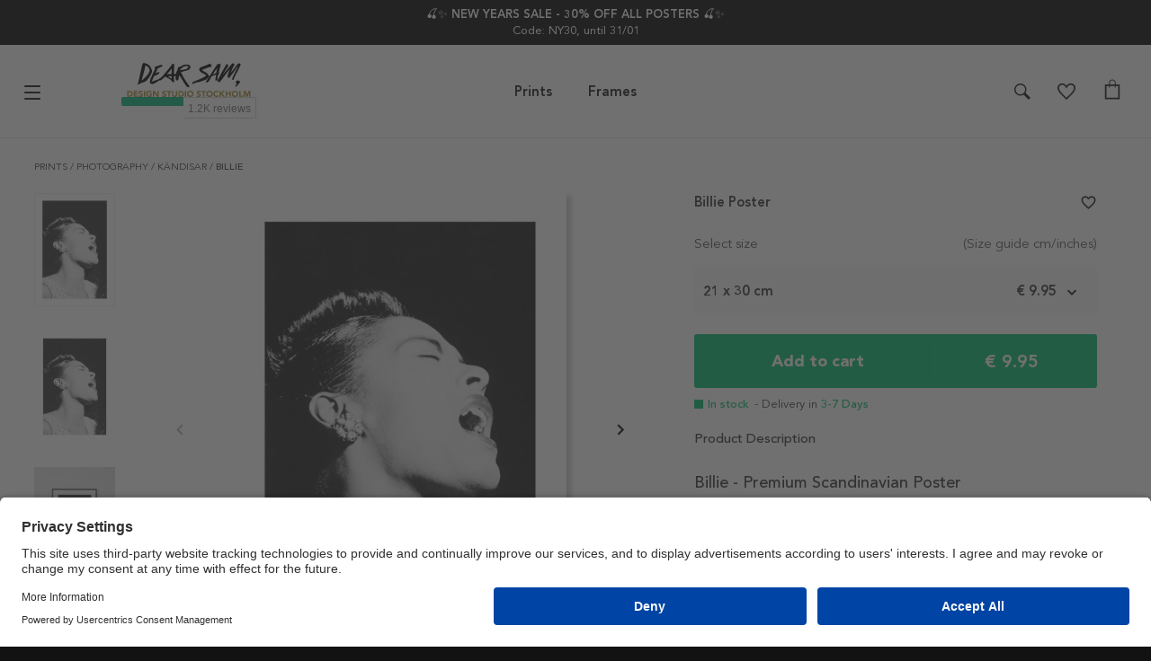

--- FILE ---
content_type: text/html
request_url: https://dearsam.eu/posters-prints/billie
body_size: 55738
content:
<!DOCTYPE html>
<html data-vue-meta-server-rendered lang="en" data-vue-meta="%7B%22lang%22:%7B%221%22:%22en%22%7D%7D">
  <head><!-- index for default theme -->
  	<title>Purchase Billie Poster Online | DearSam.eu</title>
		<meta data-vue-meta="1" name="viewport" content="width=device-width, initial-scale=1"><meta data-vue-meta="1" name="robots" content="index, follow"><meta data-vue-meta="1" name="theme-color" content="#121212"><meta data-vue-meta="1" name="apple-mobile-web-app-status-bar-style" content="#121212"><meta data-vue-meta="1" name="commit-revision" content="c184be3ca28558173d23c33f9ddecf0cec74b85f"><meta data-vue-meta="1" data-vmid="description" name="description" content="Buy Billie Poster at Dear Sam. Unique posters online! ✔️1-3 days delivery time ✔️Free shipping from 449 ✔️High quality ✔️Open purchase 90 days"><meta data-vue-meta="1" charset="utf-8" data-vmid="charset">
		<link data-vue-meta="1" rel="preconnect" href="https://a.storyblok.com"><link data-vue-meta="1" rel="preconnect" href="https://dearsam.com" crossorigin="anonymous"><link data-vue-meta="1" rel="preload" as="font" type="font/woff2" href="/dist/fonts/book-font.woff2" crossorigin="anonymous"><link data-vue-meta="1" rel="preload" as="font" type="font/woff2" href="/dist/fonts/roman-font.woff2" crossorigin="anonymous"><link data-vue-meta="1" rel="preload" as="font" type="font/woff2" href="/dist/fonts/medium-font.woff2" crossorigin="anonymous"><link data-vue-meta="1" rel="preload" as="font" type="font/woff2" href="/dist/fonts/heavy-font.woff2" crossorigin="anonymous"><link data-vue-meta="1" rel="preload" as="font" type="font/woff2" href="/dist/fonts/black-font.woff2" crossorigin="anonymous"><link data-vue-meta="1" rel="icon" type="image/png" href="/assets/favicon-32x32.png" sizes="32x32"><link data-vue-meta="1" rel="icon" type="image/png" href="/assets/favicon-16x16.png" sizes="16x16"><link data-vue-meta="1" rel="canonical" href="https://dearsam.eu/posters-prints/billie"><link data-vue-meta="1" rel="alternate" hreflang="de-DE" href="https://dearsam.de/poster/billie"><link data-vue-meta="1" rel="alternate" hreflang="it-IT" href="https://dearsam.it/poster/billie"><link data-vue-meta="1" rel="alternate" hreflang="sv-SE" href="https://dearsam.se/posters/billie"><link data-vue-meta="1" rel="alternate" hreflang="nl-NL" href="https://dearsam.nl/posters/billie"><link data-vue-meta="1" rel="alternate" hreflang="fr-FR" href="https://dearsam.fr/affiches/billie"><link data-vue-meta="1" rel="alternate" hreflang="en-US" href="https://dearsam.com/posters-prints/billie"><link data-vue-meta="1" rel="alternate" hreflang="fi-FI" href="https://dearsam.fi/julisteet/billie"><link data-vue-meta="1" rel="alternate" hreflang="da-DK" href="https://dearsam.dk/plakater/billie"><link data-vue-meta="1" rel="alternate" hreflang="x-default" href="https://dearsam.eu/posters-prints/billie"><link data-vue-meta="1" rel="alternate" hreflang="pl-PL" href="https://dearsam.pl/plakaty/billie"><link data-vue-meta="1" rel="alternate" hreflang="de-AT" href="https://dearsam.at/poster/billie"><link data-vue-meta="1" rel="alternate" hreflang="es-ES" href="https://dearsam.es/posters/billie"><link data-vue-meta="1" rel="alternate" hreflang="en-IE" href="https://dearsam.ie/posters-prints/billie"><link data-vue-meta="1" rel="alternate" hreflang="nl-BE" href="https://dearsam.be/posters/billie"><link data-vue-meta="1" rel="preload" as="image" href="https://dearsam.com/img/600/744/resize/b/i/billie-21x30_f3aa5.jpg">
		
		<link rel="preload" href="/dist/manifest.fc0667445e14562e1e7a.js" as="script"><link rel="preload" href="/dist/vendor.fc0667445e14562e1e7a.js" as="script"><link rel="preload" href="/dist/app.fc0667445e14562e1e7a.js" as="script"><link rel="preload" href="/dist/vsf-layout-default.fc0667445e14562e1e7a.js" as="script"><link rel="preload" href="/dist/vsf-header-wrapper.fc0667445e14562e1e7a.js" as="script"><link rel="preload" href="/dist/vsf-header-bars.fc0667445e14562e1e7a.js" as="script"><link rel="preload" href="/dist/vsf-main-header.fc0667445e14562e1e7a.js" as="script"><link rel="preload" href="/dist/vsf-product.fc0667445e14562e1e7a.js" as="script"><link rel="preload" href="/dist/oak.png?7832ade6241fb30b66f5d3da7096ce98" as="image"><link rel="preload" href="/dist/vsf-product-gallery-carousel.fc0667445e14562e1e7a.js" as="script"><link rel="preload" href="/dist/vsf-checkout~vsf-product~vsf-product-frame-popup.fc0667445e14562e1e7a.js" as="script"><link rel="preload" href="/dist/vsf-category~vsf-checkout~vsf-product~vsf-recently-viewed~vsf-search-panel~vsf-storyblok-home~vsf-wishlist.fc0667445e14562e1e7a.js" as="script"><link rel="preload" href="/dist/vsf-main-footer.fc0667445e14562e1e7a.js" as="script"><link rel="prefetch" href="/dist/1.fc0667445e14562e1e7a.js"><link rel="prefetch" href="/dist/74.fc0667445e14562e1e7a.js"><link rel="prefetch" href="/dist/75.fc0667445e14562e1e7a.js"><link rel="prefetch" href="/dist/76.fc0667445e14562e1e7a.js"><link rel="prefetch" href="/dist/77.fc0667445e14562e1e7a.js"><link rel="prefetch" href="/dist/78.fc0667445e14562e1e7a.js"><link rel="prefetch" href="/dist/intl-polyfill.fc0667445e14562e1e7a.js"><link rel="prefetch" href="/dist/vendors~bodybuilder.fc0667445e14562e1e7a.js"><link rel="prefetch" href="/dist/vendors~intl-polyfill.fc0667445e14562e1e7a.js"><link rel="prefetch" href="/dist/vendors~vsf-category~vsf-product~vsf-storyblok-components~vsf-storyblok-priority.fc0667445e14562e1e7a.js"><link rel="prefetch" href="/dist/vendors~vsf-graphql.fc0667445e14562e1e7a.js"><link rel="prefetch" href="/dist/vendors~vsf-main-footer.fc0667445e14562e1e7a.js"><link rel="prefetch" href="/dist/vendors~vsf-payment-klarna.fc0667445e14562e1e7a.js"><link rel="prefetch" href="/dist/vendors~vsf-product-frame-popup~vsf-product-gallery-carousel~vsf-product-premium-gallery-carousel.fc0667445e14562e1e7a.js"><link rel="prefetch" href="/dist/vendors~vsf-product.fc0667445e14562e1e7a.js"><link rel="prefetch" href="/dist/vsf-layout-default~vsf-layout-minimal.fc0667445e14562e1e7a.js"><link rel="prefetch" href="/dist/vsf-load-cart.fc0667445e14562e1e7a.js"><link rel="prefetch" href="/dist/vsf-microcart.fc0667445e14562e1e7a.js"><link rel="prefetch" href="/dist/vsf-mobile-menu.fc0667445e14562e1e7a.js"><link rel="prefetch" href="/dist/vsf-payment-klarna.fc0667445e14562e1e7a.js"><link rel="prefetch" href="/dist/vsf-product-frame-popup.fc0667445e14562e1e7a.js"><link rel="prefetch" href="/dist/vsf-product-premium-gallery-carousel.fc0667445e14562e1e7a.js"><link rel="prefetch" href="/dist/vsf-recently-viewed.fc0667445e14562e1e7a.js"><link rel="prefetch" href="/dist/vsf-search-adapter-api-search-query-searchAdapter.fc0667445e14562e1e7a.js"><link rel="prefetch" href="/dist/vsf-search-adapter-api-searchAdapter.fc0667445e14562e1e7a.js"><link rel="prefetch" href="/dist/vsf-search-adapter-graphql-searchAdapter.fc0667445e14562e1e7a.js"><link rel="prefetch" href="/dist/vsf-storyblok-components.fc0667445e14562e1e7a.js"><link rel="prefetch" href="/dist/vsf-storyblok-heroes.fc0667445e14562e1e7a.js"><link rel="prefetch" href="/dist/vsf-storyblok-home.fc0667445e14562e1e7a.js"><link rel="prefetch" href="/dist/vsf-storyblok-priority.fc0667445e14562e1e7a.js"><link rel="prefetch" href="/dist/vsf-storyblok.fc0667445e14562e1e7a.js"><link rel="prefetch" href="/dist/vsf-wishlist.fc0667445e14562e1e7a.js"><link rel="prefetch" href="/dist/wishlist.fc0667445e14562e1e7a.js">
		<style data-vue-ssr-id="68536b20:0 25f921e3:0 0694aca0:0 5ccc12bc:0 514193a8:0 28578ffa:0 47341515:0 42084a04:0 c265eac0:0 7e8eaba1:0 68818899:0 54236043:0 65935db4:0 6ed171fb:0 3d246514:0 46b2d178:0 11bda8af:0 5fc94803:0 6b1ab628:0 575472e8:0 09e440f2:0 6c7271e6:0 721789f4:0 63ac6ce8:0 e2f301fc:0 ba0cb868:0 2f118c30:0 30ca4732:0 267f2c3e:0 3da2f2bc:0 52e8bf09:0">.container{-webkit-box-sizing:border-box;box-sizing:border-box;margin-left:auto;margin-right:auto;padding-right:8px;padding-left:8px}.container-fluid{padding-right:16px;padding-left:16px}@media only screen and (min-width: 576px){.container{width:560px;max-width:100%}}@media only screen and (min-width: 768px){.container{width:752px;max-width:100%}}@media only screen and (min-width: 992px){.container{width:976px;max-width:100%}}@media only screen and (min-width: 1200px){.container{width:calc(100% - 20px);max-width:100%}}.row{-webkit-box-sizing:border-box;box-sizing:border-box;display:-ms-flexbox;display:flex;-ms-flex:0 1 auto;flex:0 1 auto;-ms-flex-direction:row;flex-direction:row;-ms-flex-wrap:wrap;flex-wrap:wrap;margin-right:-8px;margin-left:-8px}.row.reverse{-ms-flex-direction:row-reverse;flex-direction:row-reverse}.col.reverse{-ms-flex-direction:column-reverse;flex-direction:column-reverse}[class^="col-"]{-webkit-box-sizing:border-box;box-sizing:border-box;-ms-flex:0 0 auto;flex:0 0 auto;-ms-flex-preferred-size:100%;flex-basis:100%;padding-right:8px;padding-left:8px;max-width:100%}[class^="col-xs"],[class*=" col-xs"]{-webkit-box-sizing:border-box;box-sizing:border-box;-ms-flex:0 0 auto;flex:0 0 auto;padding-right:8px;padding-left:8px}.col-xs{-ms-flex-positive:1;flex-grow:1;-ms-flex-preferred-size:0;flex-basis:0;max-width:100%}.col-xs-1{-ms-flex-preferred-size:8.33333333%;flex-basis:8.33333333%;max-width:8.33333333%}.col-xs-2{-ms-flex-preferred-size:16.66666667%;flex-basis:16.66666667%;max-width:16.66666667%}.col-xs-3{-ms-flex-preferred-size:25%;flex-basis:25%;max-width:25%}.col-xs-4{-ms-flex-preferred-size:33.33333333%;flex-basis:33.33333333%;max-width:33.33333333%}.col-xs-5{-ms-flex-preferred-size:41.66666667%;flex-basis:41.66666667%;max-width:41.66666667%}.col-xs-6{-ms-flex-preferred-size:50%;flex-basis:50%;max-width:50%}.col-xs-7{-ms-flex-preferred-size:58.33333333%;flex-basis:58.33333333%;max-width:58.33333333%}.col-xs-8{-ms-flex-preferred-size:66.66666667%;flex-basis:66.66666667%;max-width:66.66666667%}.col-xs-9{-ms-flex-preferred-size:75%;flex-basis:75%;max-width:75%}.col-xs-10{-ms-flex-preferred-size:83.33333333%;flex-basis:83.33333333%;max-width:83.33333333%}.col-xs-11{-ms-flex-preferred-size:91.66666667%;flex-basis:91.66666667%;max-width:91.66666667%}.col-xs-12{-ms-flex-preferred-size:100%;flex-basis:100%;max-width:100%}.col-xs-offset-0{margin-left:0}.col-xs-offset-1{margin-left:8.33333333%}.col-xs-offset-2{margin-left:16.66666667%}.col-xs-offset-3{margin-left:25%}.col-xs-offset-4{margin-left:33.33333333%}.col-xs-offset-5{margin-left:41.66666667%}.col-xs-offset-6{margin-left:50%}.col-xs-offset-7{margin-left:58.33333333%}.col-xs-offset-8{margin-left:66.66666667%}.col-xs-offset-9{margin-left:75%}.col-xs-offset-10{margin-left:83.33333333%}.col-xs-offset-11{margin-left:91.66666667%}.start-xs{-ms-flex-pack:start;justify-content:flex-start;text-align:start}.center-xs{-ms-flex-pack:center;justify-content:center;text-align:center}.end-xs{-ms-flex-pack:end;justify-content:flex-end;text-align:end}.top-xs{-ms-flex-align:start;align-items:flex-start}.middle-xs{-ms-flex-align:center;align-items:center}.bottom-xs{-ms-flex-align:end;align-items:flex-end}.around-xs{-ms-flex-pack:distribute;justify-content:space-around}.between-xs{-ms-flex-pack:justify;justify-content:space-between}.first-xs{-ms-flex-order:-1;order:-1}.last-xs{-ms-flex-order:1;order:1}.initial-order-xs{-ms-flex-order:initial;order:initial}@media only screen and (min-width: 576px){.col-sm{-ms-flex-positive:1;flex-grow:1;-ms-flex-preferred-size:0;flex-basis:0;max-width:100%}.col-sm-1{-ms-flex-preferred-size:8.33333333%;flex-basis:8.33333333%;max-width:8.33333333%}.col-sm-2{-ms-flex-preferred-size:16.66666667%;flex-basis:16.66666667%;max-width:16.66666667%}.col-sm-3{-ms-flex-preferred-size:25%;flex-basis:25%;max-width:25%}.col-sm-4{-ms-flex-preferred-size:33.33333333%;flex-basis:33.33333333%;max-width:33.33333333%}.col-sm-5{-ms-flex-preferred-size:41.66666667%;flex-basis:41.66666667%;max-width:41.66666667%}.col-sm-6{-ms-flex-preferred-size:50%;flex-basis:50%;max-width:50%}.col-sm-7{-ms-flex-preferred-size:58.33333333%;flex-basis:58.33333333%;max-width:58.33333333%}.col-sm-8{-ms-flex-preferred-size:66.66666667%;flex-basis:66.66666667%;max-width:66.66666667%}.col-sm-9{-ms-flex-preferred-size:75%;flex-basis:75%;max-width:75%}.col-sm-10{-ms-flex-preferred-size:83.33333333%;flex-basis:83.33333333%;max-width:83.33333333%}.col-sm-11{-ms-flex-preferred-size:91.66666667%;flex-basis:91.66666667%;max-width:91.66666667%}.col-sm-12{-ms-flex-preferred-size:100%;flex-basis:100%;max-width:100%}.col-sm-offset-0{margin-left:0}.col-sm-offset-1{margin-left:8.33333333%}.col-sm-offset-2{margin-left:16.66666667%}.col-sm-offset-3{margin-left:25%}.col-sm-offset-4{margin-left:33.33333333%}.col-sm-offset-5{margin-left:41.66666667%}.col-sm-offset-6{margin-left:50%}.col-sm-offset-7{margin-left:58.33333333%}.col-sm-offset-8{margin-left:66.66666667%}.col-sm-offset-9{margin-left:75%}.col-sm-offset-10{margin-left:83.33333333%}.col-sm-offset-11{margin-left:91.66666667%}.start-sm{-ms-flex-pack:start;justify-content:flex-start;text-align:start}.center-sm{-ms-flex-pack:center;justify-content:center;text-align:center}.end-sm{-ms-flex-pack:end;justify-content:flex-end;text-align:end}.top-sm{-ms-flex-align:start;align-items:flex-start}.middle-sm{-ms-flex-align:center;align-items:center}.bottom-sm{-ms-flex-align:end;align-items:flex-end}.around-sm{-ms-flex-pack:distribute;justify-content:space-around}.between-sm{-ms-flex-pack:justify;justify-content:space-between}.first-sm{-ms-flex-order:-1;order:-1}.last-sm{-ms-flex-order:1;order:1}.initial-order-sm{-ms-flex-order:initial;order:initial}}@media only screen and (min-width: 768px){.col-md,.col-md-1,.col-md-2,.col-md-3,.col-md-4,.col-md-5,.col-md-6,.col-md-7,.col-md-8,.col-md-9,.col-md-10,.col-md-11,.col-md-12,.col-md-offset-0,.col-md-offset-1,.col-md-offset-2,.col-md-offset-3,.col-md-offset-4,.col-md-offset-5,.col-md-offset-6,.col-md-offset-7,.col-md-offset-8,.col-md-offset-9,.col-md-offset-10,.col-md-offset-11,.col-md-offset-12{-webkit-box-sizing:border-box;box-sizing:border-box;-ms-flex:0 0 auto;flex:0 0 auto;padding-right:8px;padding-left:8px}.col-md{-ms-flex-positive:1;flex-grow:1;-ms-flex-preferred-size:0;flex-basis:0;max-width:100%}.col-md-1{-ms-flex-preferred-size:8.33333333%;flex-basis:8.33333333%;max-width:8.33333333%}.col-md-2{-ms-flex-preferred-size:16.66666667%;flex-basis:16.66666667%;max-width:16.66666667%}.col-md-3{-ms-flex-preferred-size:25%;flex-basis:25%;max-width:25%}.col-md-4{-ms-flex-preferred-size:33.33333333%;flex-basis:33.33333333%;max-width:33.33333333%}.col-md-5{-ms-flex-preferred-size:41.66666667%;flex-basis:41.66666667%;max-width:41.66666667%}.col-md-6{-ms-flex-preferred-size:50%;flex-basis:50%;max-width:50%}.col-md-7{-ms-flex-preferred-size:58.33333333%;flex-basis:58.33333333%;max-width:58.33333333%}.col-md-8{-ms-flex-preferred-size:66.66666667%;flex-basis:66.66666667%;max-width:66.66666667%}.col-md-9{-ms-flex-preferred-size:75%;flex-basis:75%;max-width:75%}.col-md-10{-ms-flex-preferred-size:83.33333333%;flex-basis:83.33333333%;max-width:83.33333333%}.col-md-11{-ms-flex-preferred-size:91.66666667%;flex-basis:91.66666667%;max-width:91.66666667%}.col-md-12{-ms-flex-preferred-size:100%;flex-basis:100%;max-width:100%}.col-md-offset-0{margin-left:0}.col-md-offset-1{margin-left:8.33333333%}.col-md-offset-2{margin-left:16.66666667%}.col-md-offset-3{margin-left:25%}.col-md-offset-4{margin-left:33.33333333%}.col-md-offset-5{margin-left:41.66666667%}.col-md-offset-6{margin-left:50%}.col-md-offset-7{margin-left:58.33333333%}.col-md-offset-8{margin-left:66.66666667%}.col-md-offset-9{margin-left:75%}.col-md-offset-10{margin-left:83.33333333%}.col-md-offset-11{margin-left:91.66666667%}.start-md{-ms-flex-pack:start;justify-content:flex-start;text-align:start}.center-md{-ms-flex-pack:center;justify-content:center;text-align:center}.end-md{-ms-flex-pack:end;justify-content:flex-end;text-align:end}.top-md{-ms-flex-align:start;align-items:flex-start}.middle-md{-ms-flex-align:center;align-items:center}.bottom-md{-ms-flex-align:end;align-items:flex-end}.around-md{-ms-flex-pack:distribute;justify-content:space-around}.between-md{-ms-flex-pack:justify;justify-content:space-between}.first-md{-ms-flex-order:-1;order:-1}.last-md{-ms-flex-order:1;order:1}.initial-order-md{-ms-flex-order:initial;order:initial}}@media only screen and (min-width: 992px){.col-lg,.col-lg-1,.col-lg-2,.col-lg-3,.col-lg-4,.col-lg-5,.col-lg-6,.col-lg-7,.col-lg-8,.col-lg-9,.col-lg-10,.col-lg-11,.col-lg-12,.col-lg-offset-0,.col-lg-offset-1,.col-lg-offset-2,.col-lg-offset-3,.col-lg-offset-4,.col-lg-offset-5,.col-lg-offset-6,.col-lg-offset-7,.col-lg-offset-8,.col-lg-offset-9,.col-lg-offset-10,.col-lg-offset-11,.col-lg-offset-12{-webkit-box-sizing:border-box;box-sizing:border-box;-ms-flex:0 0 auto;flex:0 0 auto;padding-right:8px;padding-left:8px}.col-lg{-ms-flex-positive:1;flex-grow:1;-ms-flex-preferred-size:0;flex-basis:0;max-width:100%}.col-lg-1{-ms-flex-preferred-size:8.33333333%;flex-basis:8.33333333%;max-width:8.33333333%}.col-lg-2{-ms-flex-preferred-size:16.66666667%;flex-basis:16.66666667%;max-width:16.66666667%}.col-lg-3{-ms-flex-preferred-size:25%;flex-basis:25%;max-width:25%}.col-lg-4{-ms-flex-preferred-size:33.33333333%;flex-basis:33.33333333%;max-width:33.33333333%}.col-lg-5{-ms-flex-preferred-size:41.66666667%;flex-basis:41.66666667%;max-width:41.66666667%}.col-lg-6{-ms-flex-preferred-size:50%;flex-basis:50%;max-width:50%}.col-lg-7{-ms-flex-preferred-size:58.33333333%;flex-basis:58.33333333%;max-width:58.33333333%}.col-lg-8{-ms-flex-preferred-size:66.66666667%;flex-basis:66.66666667%;max-width:66.66666667%}.col-lg-9{-ms-flex-preferred-size:75%;flex-basis:75%;max-width:75%}.col-lg-10{-ms-flex-preferred-size:83.33333333%;flex-basis:83.33333333%;max-width:83.33333333%}.col-lg-11{-ms-flex-preferred-size:91.66666667%;flex-basis:91.66666667%;max-width:91.66666667%}.col-lg-12{-ms-flex-preferred-size:100%;flex-basis:100%;max-width:100%}.col-lg-offset-0{margin-left:0}.col-lg-offset-1{margin-left:8.33333333%}.col-lg-offset-2{margin-left:16.66666667%}.col-lg-offset-3{margin-left:25%}.col-lg-offset-4{margin-left:33.33333333%}.col-lg-offset-5{margin-left:41.66666667%}.col-lg-offset-6{margin-left:50%}.col-lg-offset-7{margin-left:58.33333333%}.col-lg-offset-8{margin-left:66.66666667%}.col-lg-offset-9{margin-left:75%}.col-lg-offset-10{margin-left:83.33333333%}.col-lg-offset-11{margin-left:91.66666667%}.start-lg{-ms-flex-pack:start;justify-content:flex-start;text-align:start}.center-lg{-ms-flex-pack:center;justify-content:center;text-align:center}.end-lg{-ms-flex-pack:end;justify-content:flex-end;text-align:end}.top-lg{-ms-flex-align:start;align-items:flex-start}.middle-lg{-ms-flex-align:center;align-items:center}.bottom-lg{-ms-flex-align:end;align-items:flex-end}.around-lg{-ms-flex-pack:distribute;justify-content:space-around}.between-lg{-ms-flex-pack:justify;justify-content:space-between}.first-lg{-ms-flex-order:-1;order:-1}.last-lg{-ms-flex-order:1;order:1}.initial-order-lg{-ms-flex-order:initial;order:initial}}@media only screen and (min-width: 1200px){.col-xl,.col-xl-1,.col-xl-2,.col-xl-3,.col-xl-4,.col-xl-5,.col-xl-6,.col-xl-7,.col-xl-8,.col-xl-9,.col-xl-10,.col-xl-11,.col-xl-12,.col-xl-offset-0,.col-xl-offset-1,.col-xl-offset-2,.col-xl-offset-3,.col-xl-offset-4,.col-xl-offset-5,.col-xl-offset-6,.col-xl-offset-7,.col-xl-offset-8,.col-xl-offset-9,.col-xl-offset-10,.col-xl-offset-11,.col-xl-offset-12{-webkit-box-sizing:border-box;box-sizing:border-box;-ms-flex:0 0 auto;flex:0 0 auto;padding-right:8px;padding-left:8px}.col-xl{-ms-flex-positive:1;flex-grow:1;-ms-flex-preferred-size:0;flex-basis:0;max-width:100%}.col-xl-1{-ms-flex-preferred-size:8.33333333%;flex-basis:8.33333333%;max-width:8.33333333%}.col-xl-2{-ms-flex-preferred-size:16.66666667%;flex-basis:16.66666667%;max-width:16.66666667%}.col-xl-3{-ms-flex-preferred-size:25%;flex-basis:25%;max-width:25%}.col-xl-4{-ms-flex-preferred-size:33.33333333%;flex-basis:33.33333333%;max-width:33.33333333%}.col-xl-5{-ms-flex-preferred-size:41.66666667%;flex-basis:41.66666667%;max-width:41.66666667%}.col-xl-6{-ms-flex-preferred-size:50%;flex-basis:50%;max-width:50%}.col-xl-7{-ms-flex-preferred-size:58.33333333%;flex-basis:58.33333333%;max-width:58.33333333%}.col-xl-8{-ms-flex-preferred-size:66.66666667%;flex-basis:66.66666667%;max-width:66.66666667%}.col-xl-9{-ms-flex-preferred-size:75%;flex-basis:75%;max-width:75%}.col-xl-10{-ms-flex-preferred-size:83.33333333%;flex-basis:83.33333333%;max-width:83.33333333%}.col-xl-11{-ms-flex-preferred-size:91.66666667%;flex-basis:91.66666667%;max-width:91.66666667%}.col-xl-12{-ms-flex-preferred-size:100%;flex-basis:100%;max-width:100%}.col-xl-offset-0{margin-left:0}.col-xl-offset-1{margin-left:8.33333333%}.col-xl-offset-2{margin-left:16.66666667%}.col-xl-offset-3{margin-left:25%}.col-xl-offset-4{margin-left:33.33333333%}.col-xl-offset-5{margin-left:41.66666667%}.col-xl-offset-6{margin-left:50%}.col-xl-offset-7{margin-left:58.33333333%}.col-xl-offset-8{margin-left:66.66666667%}.col-xl-offset-9{margin-left:75%}.col-xl-offset-10{margin-left:83.33333333%}.col-xl-offset-11{margin-left:91.66666667%}.start-xl{-ms-flex-pack:start;justify-content:flex-start;text-align:start}.center-xl{-ms-flex-pack:center;justify-content:center;text-align:center}.end-xl{-ms-flex-pack:end;justify-content:flex-end;text-align:end}.top-xl{-ms-flex-align:start;align-items:flex-start}.middle-xl{-ms-flex-align:center;align-items:center}.bottom-xl{-ms-flex-align:end;align-items:flex-end}.around-xl{-ms-flex-pack:distribute;justify-content:space-around}.between-xl{-ms-flex-pack:justify;justify-content:space-between}.first-xl{-ms-flex-order:-1;order:-1}.last-xl{-ms-flex-order:1;order:1}.initial-order-xl{-ms-flex-order:initial;order:initial}}@media only screen and (max-width: 575px){.hidden-xs{display:none}}@media only screen and (min-width: 576px) and (max-width: 767px){.hidden-sm{display:none}}@media only screen and (min-width: 768px) and (max-width: 991px){.hidden-md{display:none}}@media only screen and (min-width: 992px) and (max-width: 1199px){.hidden-lg{display:none}}@media only screen and (min-width: 1200px){.hidden-xl{display:none}}html,body{margin:0;padding:0;background-color:#121212;-webkit-text-size-adjust:100%}a{color:inherit;position:relative;text-decoration:none;-webkit-tap-highlight-color:rgba(0,0,0,0);-webkit-tap-highlight-color:transparent}#app{background-color:#ffffff}#mainContent{overflow-x:hidden}.none{display:none}.no-scroll{overflow:hidden}.avenir-book{font-family:'Avenir-Book', sans-serif}.avenir-roman{font-family:'Avenir-Roman', sans-serif}.avenir-medium{font-family:'Avenir-Medium', sans-serif}.avenir-heavy{font-family:'Avenir-Heavy', sans-serif}.avenir-black{font-family:'Avenir-Black', sans-serif}@media (min-width: 768px){.order-md-first{-ms-flex-order:1;order:1}.order-md-second{-ms-flex-order:2;order:2}}@media (max-width: 768px){.check-icon:first-child{display:block}.header .menu-row{height:54px !important}}@media (max-width: 768px){.check-icon{display:none}}@media (max-width: 767px){.advantages{padding:7.5px 0px !important}}.cms-block p{line-height:23px;padding:5px 0px}.cms-block h1,h2{padding:10px 0px}#category header br{display:inline;content:' ';clear:none}.modal img{max-width:100%}.rich-text p{margin:0}.rich-text img{max-width:100%}.nowrap{white-space:nowrap}.overflow-ellipsis{overflow:hidden;white-space:nowrap;-o-text-overflow:ellipsis;text-overflow:ellipsis}.specialPrice{color:red}.strikePrice{color:#666;text-decoration:line-through}.icon .icon-counter{font-size:11px;top:7px;left:60%;min-width:16px;min-height:16px;border-radius:10px;padding-top:2px;height:14px}@media (max-width: 767px){.icon .icon-counter{top:0px}}.no-ssr-placeholder{display:none}.home_decor-product .button-full .price{display:none !important}.cms-container{width:976px;max-width:100%;margin:0 auto}body{font-size:13px;font-family:'Avenir-Book', sans-serif;-webkit-font-smoothing:antialiased;-moz-osx-font-smoothing:grayscale;color:#333}h1,h2,h3,h4,h5{font-family:'Avenir-Medium', sans-serif;font-weight:normal}h1,.h1{font-size:18px}h3,.h3,h2,.h2{font-size:18px}@media (max-width: 767px){h3,.h3,h2,.h2{font-size:18px}}h4,.h4{font-size:18px}h5,.h5{font-size:15px}h6,.h6{font-size:15px}.serif{font-family:'Avenir-Roman', sans-serif}.sans-serif{font-family:'Avenir-Book', sans-serif}.uppercase{text-transform:uppercase}.lowercase{text-transform:lowercase}.align-center{text-align:center}.align-right{text-align:right}.align-left{text-align:left}.align-justify{text-align:justify}.weight-400{font-weight:400}.weight-700{font-weight:700}.lh16{line-height:16px}.lh20{line-height:20px}.lh25{line-height:25px}.lh30{line-height:30px}.fs-medium-small{font-size:14px}.fs-medium{font-size:18px}.fs13{font-size:13px}.fs15{font-size:15px}.content-text a,.cms-block a{text-decoration:underline}.underline{text-decoration:underline}.cl-transparent{color:rgba(0,0,0,0)}.cl-black{color:#000}.cl-white{color:#fff}.cl-white-smoke{color:#f2f2f2}.cl-gainsboro{color:#e0e0e0}.cl-silver{color:#bdbdbd}.cl-gray{color:#585858}.cl-suva-gray{color:#8e8e8e}.cl-matterhorn{color:#4f4f4f}.cl-burnt-sienna{color:#eb5757}.cl-buccaneer{color:#755}.cl-puerto-rico{color:#4dba87}.cl-mine-shaft{color:#333}.cl-black-general{color:#121212}.cl-gray-light{color:#555}.cl-gray-light2{color:#f6f6f6}.cl-gray-light3{color:#f8f8f8}.cl-gray-light4{color:#efefef}.cl-gold{color:#a69277}.cl-yellow{color:#fdd700}.cl-menu-bg{color:rgba(18,18,18,0.99)}.cl-border-menu{color:#555}.cl-main-green{color:#00be6d}.cl-main-blue{color:#5000fb}.cl-secondary-green{color:#b6dede}.cl-primary{color:#4f4f4f}.\:cl-primary:hover{color:#4f4f4f}.cl-secondary{color:#585858}.\:cl-secondary:hover{color:#4f4f4f}.cl-accent{color:#4f4f4f}.\:cl-accent:hover{color:#000}.cl-tertiary{color:#bdbdbd}.cl-success{color:#4dba87}.cl-warning{color:#755}.cl-error{color:#eb5757}.cl-bg-primary{color:#fff}.\:cl-bg-primary:hover{color:#bdbdbd}.cl-bg-secondary{color:#f2f2f2}.\:cl-bg-secondary:hover{color:#e0e0e0}.cl-bg-tertiary{color:#8e8e8e}.cl-brdr-primary{color:#bdbdbd}.cl-brdr-secondary{color:#e0e0e0}.bg-cl-transparent{background-color:rgba(0,0,0,0)}.bg-cl-black{background-color:#000}.bg-cl-white{background-color:#fff}.bg-cl-white-smoke{background-color:#f2f2f2}.bg-cl-gainsboro{background-color:#e0e0e0}.bg-cl-silver{background-color:#bdbdbd}.bg-cl-gray{background-color:#585858}.bg-cl-suva-gray{background-color:#8e8e8e}.bg-cl-matterhorn{background-color:#4f4f4f}.bg-cl-burnt-sienna{background-color:#eb5757}.bg-cl-buccaneer{background-color:#755}.bg-cl-puerto-rico{background-color:#4dba87}.bg-cl-mine-shaft{background-color:#333}.bg-cl-black-general{background-color:#121212}.bg-cl-gray-light{background-color:#555}.bg-cl-gray-light2{background-color:#f6f6f6}.bg-cl-gray-light3{background-color:#f8f8f8}.bg-cl-gray-light4{background-color:#efefef}.bg-cl-gold{background-color:#a69277}.bg-cl-yellow{background-color:#fdd700}.bg-cl-menu-bg{background-color:rgba(18,18,18,0.99)}.bg-cl-border-menu{background-color:#555}.bg-cl-main-green{background-color:#00be6d}.bg-cl-main-blue{background-color:#5000fb}.bg-cl-secondary-green{background-color:#b6dede}.bg-cl-primary{background-color:#fff}.\:bg-cl-primary:hover{background-color:#bdbdbd}.bg-cl-secondary{background-color:#f2f2f2}.\:bg-cl-secondary:hover{background-color:#e0e0e0}.bg-cl-tertiary{background-color:#8e8e8e}.bg-cl-th-primary{background-color:#4f4f4f}.\:bg-cl-th-primary:hover{background-color:#4f4f4f}.bg-cl-th-secondary{background-color:#585858}.\:bg-cl-th-secondary:hover{background-color:#4f4f4f}.bg-cl-th-accent{background-color:#4f4f4f}.\:bg-cl-th-accent:hover{background-color:#000}.bg-cl-th-tertiary{background-color:#bdbdbd}.bg-cl-th-success{background-color:#4dba87}.bg-cl-th-warning{background-color:#755}.bg-cl-th-error{background-color:#eb5757}@font-face{font-family:'Material Icons';font-style:normal;font-weight:400;font-display:swap;src:local("Material Icons"),local("MaterialIcons-Regular"),url(/dist/fonts/MaterialIcons-Regular.woff2) format("woff2"),url(/dist/fonts/MaterialIcons-Regular.woff) format("woff")}.material-icons{font-family:'Material Icons';font-weight:normal;font-style:normal;font-size:24px;line-height:1;letter-spacing:normal;text-transform:none;display:inline-block;white-space:nowrap;word-wrap:normal;direction:ltr;-webkit-font-feature-settings:'liga';-webkit-font-smoothing:antialiased}@font-face{font-family:"Avenir-Roman";font-style:normal;font-display:swap;src:url(/dist/fonts/roman-font.woff2) format("woff2"),url(/dist/fonts/roman-font.woff) format("woff")}@font-face{font-family:"Avenir-Book";font-style:normal;font-display:swap;src:url(/dist/fonts/book-font.woff2) format("woff2"),url(/dist/fonts/book-font.woff) format("woff")}@font-face{font-family:"Avenir-Medium";font-style:normal;font-display:swap;src:url(/dist/fonts/medium-font.woff2) format("woff2"),url(/dist/fonts/medium-font.woff) format("woff")}@font-face{font-family:"Avenir-Heavy";font-style:normal;font-display:swap;src:url(/dist/fonts/heavy-font.woff2) format("woff2"),url(/dist/fonts/heavy-font.woff) format("woff")}@font-face{font-family:"Avenir-Black";font-style:normal;font-display:swap;src:url(/dist/fonts/black-font.woff2) format("woff2"),url(/dist/fonts/black-font.woff) format("woff")}.inline-flex{display:-ms-inline-flexbox;display:inline-flex}.flex{display:-ms-flexbox;display:flex}.flex.col{-ms-flex-direction:column;flex-direction:column}.flex-center{display:-ms-flexbox;display:flex;-ms-flex-pack:center;justify-content:center;-ms-flex-align:center;align-items:center}.block{display:block}.inline-block{display:inline-block}.center-self{-ms-flex-item-align:center;align-self:center}.relative{position:relative}.absolute{position:absolute}.fixed{position:fixed}.border-box{-webkit-box-sizing:border-box;box-sizing:border-box}.w-100{width:100%}.w-auto{width:auto}.h-100{height:100%}.w-50{width:50%}.mw-100{max-width:100%}.bg-white{background-color:white}.brdr-none{border:none}.brdr-1{border:1px solid}.brdr-top-1{border-top-width:1px;border-top-style:solid}.brdr-bottom-1{border-bottom-width:1px;border-bottom-style:solid}.brdr-left-1{border-left-width:1px;border-left-style:solid}.brdr-right-1{border-right-width:1px;border-right-style:solid}.brdr-square{border-radius:0}.brdr-circle{border-radius:50%}.brdr-cl-transparent{border-color:rgba(0,0,0,0)}.brdr-cl-black{border-color:#000}.brdr-cl-white{border-color:#fff}.brdr-cl-white-smoke{border-color:#f2f2f2}.brdr-cl-gainsboro{border-color:#e0e0e0}.brdr-cl-silver{border-color:#bdbdbd}.brdr-cl-gray{border-color:#585858}.brdr-cl-suva-gray{border-color:#8e8e8e}.brdr-cl-matterhorn{border-color:#4f4f4f}.brdr-cl-burnt-sienna{border-color:#eb5757}.brdr-cl-buccaneer{border-color:#755}.brdr-cl-puerto-rico{border-color:#4dba87}.brdr-cl-mine-shaft{border-color:#333}.brdr-cl-black-general{border-color:#121212}.brdr-cl-gray-light{border-color:#555}.brdr-cl-gray-light2{border-color:#f6f6f6}.brdr-cl-gray-light3{border-color:#f8f8f8}.brdr-cl-gray-light4{border-color:#efefef}.brdr-cl-gold{border-color:#a69277}.brdr-cl-yellow{border-color:#fdd700}.brdr-cl-menu-bg{border-color:rgba(18,18,18,0.99)}.brdr-cl-border-menu{border-color:#555}.brdr-cl-main-green{border-color:#00be6d}.brdr-cl-main-blue{border-color:#5000fb}.brdr-cl-secondary-green{border-color:#b6dede}.brdr-cl-primary{border-color:#bdbdbd}.brdr-cl-secondary{border-color:#e0e0e0}.brdr-cl-th-primary{border-color:#4f4f4f}.\:brdr-cl-th-primary:hover{border-color:#4f4f4f}.brdr-cl-th-secondary{border-color:#585858}.\:brdr-cl-th-secondary:hover{border-color:#4f4f4f}.brdr-cl-th-accent{border-color:#4f4f4f}.\:brdr-cl-th-accent:hover{border-color:#000}.brdr-cl-th-tertiary{border-color:#bdbdbd}.brdr-cl-th-success{border-color:#4dba87}.brdr-cl-th-warning{border-color:#755}.brdr-cl-th-error{border-color:#eb5757}.brdr-cl-bg-primary{border-color:#fff}.\:brdr-cl-bg-primary:hover{border-color:#bdbdbd}.brdr-cl-bg-secondary{border-color:#f2f2f2}.\:brdr-cl-bg-secondary:hover{border-color:#e0e0e0}.brdr-cl-bg-tertiary{border-color:#8e8e8e}.m0{margin:0px}.m5p{margin:5%}.mx10{margin-left:10px;margin-right:10px}.mx5p{margin-left:5%;margin-right:5%}.my20{margin-top:20px;margin-bottom:20px}.my30{margin-top:30px;margin-bottom:30px}.my5p{margin-top:5%;margin-bottom:5%}.mt0{margin-top:0px}.mt5{margin-top:5px}.mt8{margin-top:8px}.mt10{margin-top:10px}.mt15{margin-top:15px}.mt20{margin-top:20px}.mt25{margin-top:25px}.mt30{margin-top:30px}.mt35{margin-top:35px}.mt5p{margin-top:5%}.mb0{margin-bottom:0px}.mb5{margin-bottom:5px}.mb10{margin-bottom:10px}.mb15{margin-bottom:15px}.mb20{margin-bottom:20px}.mb25{margin-bottom:25px}.mb30{margin-bottom:30px}.mb35{margin-bottom:35px}.mb40{margin-bottom:40px}.mb5p{margin-bottom:5%}.ml10{margin-left:10px}.ml30{margin-left:30px}.ml40{margin-left:40px}.ml5p{margin-left:5%}.mr5{margin-right:5px}.mr10{margin-right:10px}.mr5p{margin-right:5%}.p0{padding:0px}.p5{padding:5px}.p10{padding:10px}.p15{padding:15px}.p20{padding:20px}.p25{padding:25px}.px0{padding-left:0px;padding-right:0px}.px2{padding-left:2px;padding-right:2px}.px10{padding-left:10px;padding-right:10px}.px15{padding-left:15px;padding-right:15px}.px20{padding-left:20px;padding-right:20px}.px25{padding-left:25px;padding-right:25px}.px30{padding-left:30px;padding-right:30px}.px40{padding-left:40px;padding-right:40px}.px65{padding-left:65px;padding-right:65px}.py0{padding-top:0px;padding-bottom:0px}.py5{padding-top:5px;padding-bottom:5px}.py10{padding-top:10px;padding-bottom:10px}.py15{padding-top:15px;padding-bottom:15px}.py20{padding-top:20px;padding-bottom:20px}.py25{padding-top:25px;padding-bottom:25px}.py30{padding-top:30px;padding-bottom:30px}.py35{padding-top:35px;padding-bottom:35px}.py40{padding-top:40px;padding-bottom:40px}.pt0{padding-top:0px}.pt5{padding-top:5px}.pt10{padding-top:10px}.pt15{padding-top:15px}.pt20{padding-top:20px}.pt30{padding-top:30px}.pt45{padding-top:45px}.pt50{padding-top:50px}.pb10{padding-bottom:10px}.pb15{padding-bottom:15px}.pb20{padding-bottom:20px}.pb30{padding-bottom:30px}.pb40{padding-bottom:40px}.pb45{padding-bottom:45px}.pb50{padding-bottom:50px}.pb60{padding-bottom:60px}.pb70{padding-bottom:70px}.pr0{padding-right:0px}.pr5{padding-right:5px}.pr10{padding-right:10px}.pr15{padding-right:15px}.pr20{padding-right:20px}.pr30{padding-right:30px}.pl0{padding-left:0px}.pl10{padding-left:10px}.pl15{padding-left:15px}.pl20{padding-left:20px}.pl35{padding-left:35px}.button-disabled{opacity:0.3;pointer-events:none}button,.button{outline:none;cursor:pointer;margin:0;-webkit-tap-highlight-color:rgba(0,0,0,0);-webkit-tap-highlight-color:transparent}button:disabled,button[disabled],button.disabled,.button:disabled,.button[disabled],.button.disabled{cursor:default;pointer-events:none}input,select{height:44px;line-height:44px}.no-outline{outline:0}.pointer{cursor:pointer}a.underline:after,a:not(.no-underline):hover:after{content:"";position:absolute;bottom:0;left:0;width:100%;height:1px;background-color:#bdbdbd}.no-underline:hover:after{height:0}@media (hover: none){a:not(.no-underline):after{display:none}}[v-cloak],.hidden{display:none}.hidden-xs{display:none}@media only screen and (min-width: 48em){.hidden-xs{display:inherit}}@media only screen and (min-width: 48em){.hidden-md{display:none}}@media only screen and (min-width: 768px){.visible-xs{display:none}}.visually-hidden{position:absolute;overflow:hidden;clip:rect(0 0 0 0);width:1px;height:1px;margin:-1px;padding:0;border:0}.fade-enter-active{-webkit-transition:opacity .25s;-o-transition:opacity .25s;transition:opacity .25s}.fade-leave-active{-webkit-transition:opacity .2s;-o-transition:opacity .2s;transition:opacity .2s}.fade-enter,.fade-leave-to{opacity:0}.fade-slow-enter-active{-webkit-transition:opacity 2s;-o-transition:opacity 2s;transition:opacity 2s}.fade-slow-leave-active{-webkit-transition:opacity 2s;-o-transition:opacity 2s;transition:opacity 2s}.fade-slow-enter,.fade-slow-leave-to{opacity:0}.fade-in-down-enter-active,.fade-in-up-enter-active{-webkit-transition:all .25s cubic-bezier(0.4, 0, 0.2, 1);-o-transition:all .25s cubic-bezier(0.4, 0, 0.2, 1);transition:all .25s cubic-bezier(0.4, 0, 0.2, 1)}.fade-in-down-leave-active,.fade-in-up-leave-active{-webkit-transition:all .2s cubic-bezier(0.4, 0, 1, 1);-o-transition:all .2s cubic-bezier(0.4, 0, 1, 1);transition:all .2s cubic-bezier(0.4, 0, 1, 1)}.fade-in-down-enter,.fade-in-down-leave-to,.fade-in-up-enter,.fade-in-up-leave-to{opacity:0}.fade-in-down-enter,.fade-in-down-leave-to{-webkit-transform:translate3d(0, -100%, 0);transform:translate3d(0, -100%, 0)}.fade-in-up-enter,.fade-in-up-leave-to{-webkit-transform:translate3d(0, 100%, 0);transform:translate3d(0, 100%, 0)}.slide-enter-active{-webkit-transition-duration:.25s;-o-transition-duration:.25s;transition-duration:.25s;-webkit-transition-timing-function:ease-in;-o-transition-timing-function:ease-in;transition-timing-function:ease-in}.slide-leave-active{-webkit-transition-duration:.25s;-o-transition-duration:.25s;transition-duration:.25s;-webkit-transition-timing-function:ease-in-out;-o-transition-timing-function:ease-in-out;transition-timing-function:ease-in-out}.slide-enter-to,.slide .slide-leave{max-height:100px;overflow:hidden}.slide-enter,.slide .slide-leave-to{overflow:hidden;max-height:0}

.fade-enter-active[data-v-51174452]{-webkit-transition:opacity .25s;-o-transition:opacity .25s;transition:opacity .25s}.fade-leave-active[data-v-51174452]{-webkit-transition:opacity .2s;-o-transition:opacity .2s;transition:opacity .2s}.fade-enter[data-v-51174452],.fade-leave-to[data-v-51174452]{opacity:0}.fade-slow-enter-active[data-v-51174452]{-webkit-transition:opacity 2s;-o-transition:opacity 2s;transition:opacity 2s}.fade-slow-leave-active[data-v-51174452]{-webkit-transition:opacity 2s;-o-transition:opacity 2s;transition:opacity 2s}.fade-slow-enter[data-v-51174452],.fade-slow-leave-to[data-v-51174452]{opacity:0}.fade-in-down-enter-active[data-v-51174452],.fade-in-up-enter-active[data-v-51174452]{-webkit-transition:all .25s cubic-bezier(0.4, 0, 0.2, 1);-o-transition:all .25s cubic-bezier(0.4, 0, 0.2, 1);transition:all .25s cubic-bezier(0.4, 0, 0.2, 1)}.fade-in-down-leave-active[data-v-51174452],.fade-in-up-leave-active[data-v-51174452]{-webkit-transition:all .2s cubic-bezier(0.4, 0, 1, 1);-o-transition:all .2s cubic-bezier(0.4, 0, 1, 1);transition:all .2s cubic-bezier(0.4, 0, 1, 1)}.fade-in-down-enter[data-v-51174452],.fade-in-down-leave-to[data-v-51174452],.fade-in-up-enter[data-v-51174452],.fade-in-up-leave-to[data-v-51174452]{opacity:0}.fade-in-down-enter[data-v-51174452],.fade-in-down-leave-to[data-v-51174452]{-webkit-transform:translate3d(0, -100%, 0);transform:translate3d(0, -100%, 0)}.fade-in-up-enter[data-v-51174452],.fade-in-up-leave-to[data-v-51174452]{-webkit-transform:translate3d(0, 100%, 0);transform:translate3d(0, 100%, 0)}.slide-enter-active[data-v-51174452]{-webkit-transition-duration:.25s;-o-transition-duration:.25s;transition-duration:.25s;-webkit-transition-timing-function:ease-in;-o-transition-timing-function:ease-in;transition-timing-function:ease-in}.slide-leave-active[data-v-51174452]{-webkit-transition-duration:.25s;-o-transition-duration:.25s;transition-duration:.25s;-webkit-transition-timing-function:ease-in-out;-o-transition-timing-function:ease-in-out;transition-timing-function:ease-in-out}.slide-enter-to[data-v-51174452],.slide .slide-leave[data-v-51174452]{max-height:100px;overflow:hidden}.slide-enter[data-v-51174452],.slide .slide-leave-to[data-v-51174452]{overflow:hidden;max-height:0}.overlay[data-v-51174452]{height:100vh;top:0;left:0;background-color:rgba(0,0,0,0.4);z-index:5}

.loader-container[data-v-39677ca2]{z-index:1001;top:0;left:0;bottom:0;right:0;background-color:rgba(0,0,0,0.65)}.loader-inner-container[data-v-39677ca2]{left:50%;top:50%;-webkit-transform:translateY(-50%) translateX(-50%);-ms-transform:translateY(-50%) translateX(-50%);transform:translateY(-50%) translateX(-50%)}.loader-message-container[data-v-39677ca2]{background-color:rgba(77,186,135,0.75);border-radius:50px;letter-spacing:0.5px}.spinner[data-v-39677ca2]{width:40px;height:40px;margin:0 auto}.double-bounce1[data-v-39677ca2],.double-bounce2[data-v-39677ca2]{height:100%;opacity:0.6;top:0;left:0;-webkit-animation:sk-bounce-data-v-39677ca2 2s infinite ease-in-out;animation:sk-bounce-data-v-39677ca2 2s infinite ease-in-out}.double-bounce2[data-v-39677ca2]{-webkit-animation-delay:-1s;animation-delay:-1s}@-webkit-keyframes sk-bounce-data-v-39677ca2{0%,100%{-webkit-transform:scale(0)}50%{-webkit-transform:scale(1)}}@keyframes sk-bounce-data-v-39677ca2{0%,100%{transform:scale(0);-webkit-transform:scale(0)}50%{transform:scale(1);-webkit-transform:scale(1)}}

.sales[data-v-87463f74]{background-color:#a69277;color:#fff;padding:7px 0px;-ms-flex-direction:column;flex-direction:column;font-size:11px;text-align:center}@media (min-width: 769px){.sales[data-v-87463f74]{font-size:13px;line-height:18px}}.sales .sale-bg[data-v-87463f74]{margin:0;text-transform:uppercase}@media (min-width: 769px){.sales .sale-bg[data-v-87463f74]{font-size:13px}}@media (min-width: 769px){.sales .countdown-timer[data-v-87463f74]{padding-top:3px}}

.menu-row .logo-wrapp[data-v-1efc0217]{-ms-flex:1 1;flex:1 1;padding:20px 0px}@media (max-width: 767px){.menu-row .logo-wrapp[data-v-1efc0217]{padding:10px 0px}}.menu-row .desktop-menu-wrapp[data-v-1efc0217]{-ms-flex:0 1;flex:0 1;-ms-flex-item-align:stretch;align-self:stretch}.menu-row .right-icons[data-v-1efc0217]{-ms-flex:1 1;flex:1 1}@media (max-width: 767px){.menu-row .logo-wrapp[data-v-1efc0217] .logo-wrapper{margin:auto}.menu-row .desktop-menu-wrapp[data-v-1efc0217]{display:none}.menu-row .right-icons[data-v-1efc0217]{-ms-flex:0 1;flex:0 1}}.bg-header[data-v-1efc0217]{background-color:white}p.check-icon[data-v-1efc0217]:nth-child(3){display:none}.mobile-search[data-v-1efc0217]{display:none}@media (max-width: 768px){.mobile-search[data-v-1efc0217]{display:block;padding:4px 0px 0px 0px}}@media (max-width: 768px){.desktop-search[data-v-1efc0217]{display:none}}header[data-v-1efc0217]{position:-webkit-sticky;position:sticky;top:0;z-index:2;-webkit-transition:z-index 0.5s step-end;-o-transition:z-index 0.5s step-end;transition:z-index 0.5s step-end;border-bottom:1px solid #eaeaea}header.elevate[data-v-1efc0217]{z-index:6;-webkit-transition:z-index 0.5s step-start;-o-transition:z-index 0.5s step-start;transition:z-index 0.5s step-start}header ul[data-v-1efc0217]{padding:0;margin:0}header li[data-v-1efc0217]{list-style:none;color:#121212}header .mobileMenu[data-v-1efc0217]{background-color:white;position:absolute;top:100%;height:calc(100vh - 100%);border-top:1px solid #efefef}@media (min-width: 768px){header .mobileMenu[data-v-1efc0217]{width:30%}}.icon[data-v-1efc0217]{fill:#121212}.icon[data-v-1efc0217]:hover,.icon[data-v-1efc0217]:focus{fill:#ccc}.right-icons[data-v-1efc0217]{-ms-flex-pack:end;justify-content:flex-end;float:right}@media (max-width: 768px){.right-icons .icon[data-v-1efc0217]{padding:0 7px}}.checkout-header[data-v-1efc0217]{padding:15px 0px}@media (max-width: 767px){.checkout-header[data-v-1efc0217]{padding:0px 0px 15px 0px}.checkout-header .logo-wrapp[data-v-1efc0217]{-ms-flex-order:2;order:2}.checkout-header .return-button[data-v-1efc0217]{-ms-flex-order:3;order:3}}.checkout-advantages[data-v-1efc0217]{display:-ms-flexbox;display:flex;-ms-flex-align:center;align-items:center;-ms-flex-pack:end;justify-content:flex-end;height:38px;position:relative}@media (max-width: 767px){.checkout-advantages[data-v-1efc0217]{border-bottom:1px solid #efefef;margin-bottom:10px;-ms-flex-order:1;order:1;height:30px;-ms-flex-pack:center;justify-content:center}.checkout-advantages .check-icon[data-v-1efc0217]:last-child{display:none}.checkout-advantages .check-icon[data-v-1efc0217]{display:block}}.checkout-advantages .trustpilotwidget[data-v-1efc0217]{display:none}@media (min-width: 767px) and (max-width: 769px){.checkout-advantages .check-icon[data-v-1efc0217]{display:block}}@media (max-width: 767px){.trustpilotwidget[data-v-1efc0217]{width:100%;display:none !important}}.return-link[data-v-1efc0217]{position:relative;color:white;padding-left:30px}.return-link[data-v-1efc0217]:hover:after{display:none}.return-link[data-v-1efc0217]:before{content:'';display:-ms-inline-flexbox;display:inline-flex;transition:transform .25s ease,-webkit-transform .25s ease;background-image:url(/assets/arrow-down.svg);background-size:cover;background-repeat:no-repeat;position:absolute;left:0;top:5px;width:12px;height:12px;-webkit-transform:rotate(90deg);-ms-transform:rotate(90deg);transform:rotate(90deg)}.mobile-hamburger[data-v-1efc0217]{padding-left:10px}@media (min-width: 769px){.mobile-hamburger[data-v-1efc0217]{float:left;display:-ms-flexbox;display:flex;-ms-flex-align:center;align-items:center}}@media (max-width: 768px){.row.middle-xs[data-v-1efc0217]{margin:0 -15px}.row.middle-xs.py5[data-v-1efc0217]{margin:0}.col-xs-2[data-v-1efc0217]:first-of-type{padding-left:0}.col-xs-2[data-v-1efc0217]:last-of-type{padding-right:0}a[data-v-1efc0217],span[data-v-1efc0217]{font-size:12px}}@media (max-width: 991px){.right-icons .icon[data-v-1efc0217]{padding:9px}}

.hamburger[data-v-6b6a68dc]{width:18px;height:24px}.hamburger[data-v-6b6a68dc]:before,.hamburger[data-v-6b6a68dc]:after,.hamburger div[data-v-6b6a68dc]{background:#121212;content:"";display:block;height:2px;border-radius:1px;margin:5px 0;-webkit-transition:0.5s;-o-transition:0.5s;transition:0.5s}.hamburger.open[data-v-6b6a68dc]:before{-webkit-transform:translate3d(0, 7px, 0) rotate(135deg);transform:translate3d(0, 7px, 0) rotate(135deg)}.hamburger.open[data-v-6b6a68dc]:after{-webkit-transform:translate3d(0, -7px, 0) rotate(-135deg);transform:translate3d(0, -7px, 0) rotate(-135deg)}.hamburger.open div[data-v-6b6a68dc]{-webkit-transform:scale(0);-ms-transform:scale(0);transform:scale(0)}

.logo-wrapper[data-v-30c3eece]{-ms-flex-direction:column;flex-direction:column;-ms-flex-align:center;align-items:center;-ms-flex-pack:center;justify-content:center;gap:8px}.logo-link img[data-v-30c3eece]{height:45px;width:auto}@media (max-width: 991px){.logo-link img[data-v-30c3eece]{height:40px}}@media (max-width: 768px){.logo-link img[data-v-30c3eece]{height:40px}}

ul[data-v-b9e31d6e]{list-style:none;margin:0;padding:0;-ms-flex-item-align:stretch;align-self:stretch}.nav[data-v-b9e31d6e]{display:-ms-flexbox;display:flex;float:none;-ms-flex-pack:start;justify-content:flex-start}.nav-anchor[data-v-b9e31d6e]{font-size:15px;color:#121212;padding:0px 20px;display:block;line-height:40px;font-family:'Avenir-Heavy', sans-serif}.nav .nav-item[data-v-b9e31d6e]{height:100%;display:-ms-flexbox;display:flex;-ms-flex-align:stretch;align-items:stretch}.nav .nav-item[data-v-b9e31d6e]:first-child{padding-left:20px;margin-left:-20px}.nav .nav-item.active .nav-anchor[data-v-b9e31d6e]{color:#bbb;-webkit-transition:.3s ease;-o-transition:.3s ease;transition:.3s ease}.nav .nav-item .link[data-v-b9e31d6e]{display:-ms-flexbox;display:flex;-ms-flex-align:center;align-items:center}.nav .nav-item .link[data-v-b9e31d6e]:hover,.nav .nav-item .link[data-v-b9e31d6e]:active{text-decoration:none;color:#bbb;-webkit-transition:.3s ease;-o-transition:.3s ease;transition:.3s ease}.nav .nav-item .link[data-v-b9e31d6e]:hover:after,.nav .nav-item .link[data-v-b9e31d6e]:active:after{display:none}.sub-title[data-v-b9e31d6e]{font-size:15px;text-align:left;margin:0;margin-bottom:8px}.sub-anchor[data-v-b9e31d6e]{font-size:13px;-webkit-transition:all .2s;-o-transition:all .2s;transition:all .2s;padding:5px 0;display:block}.sub-anchor.bold[data-v-b9e31d6e]{font-family:'Avenir-Heavy', sans-serif;font-weight:700}.submenu[data-v-b9e31d6e]{margin:0 auto;position:absolute;width:100%;height:auto;left:0;display:none;color:#121212;background:white;border-top:1px solid #efefef;top:100%;padding:20px 0}.submenu__content[data-v-b9e31d6e]{margin:0 auto}.submenu.active[data-v-b9e31d6e]{display:block}.drop-down-left-column[data-v-b9e31d6e]{border-right:1px solid #efefef;padding-left:0px}.category-list[data-v-b9e31d6e]{padding-right:30px;padding-left:30px}.category-list .grid[data-v-b9e31d6e]{-webkit-columns:4;-moz-columns:4;columns:4}.category-list .subCategoryList[data-v-b9e31d6e]{-webkit-column-break-inside:avoid;-moz-column-break-inside:avoid;break-inside:avoid-column}.category-list .subCategoryList.hasChildren[data-v-b9e31d6e]{margin-bottom:20px}.category-list .sb-grid[data-v-b9e31d6e]{display:grid;grid-template-rows:1fr 1fr 1fr}.home-decor .subCategoryList[data-v-b9e31d6e]{line-height:13px;margin-bottom:20px}.home-decor .subCategoryList .hasChildren a[data-v-b9e31d6e]{padding-bottom:5px;font-size:15px}@media (max-width: 767px){.nav[data-v-b9e31d6e]{display:none}}@media (max-width: 991px){.nav-item[data-v-b9e31d6e]:last-child{display:none}.nav-anchor[data-v-b9e31d6e]{padding-left:5px;padding-right:5px;font-size:12px}}@media (max-width: 1200px){.nav-anchor[data-v-b9e31d6e]{padding-left:5px;padding-right:5px}}

.cartIcon[data-v-0cd751c6]{margin-top:-3px}

.fade-enter-active[data-v-3ee31356]{-webkit-transition:opacity .25s;-o-transition:opacity .25s;transition:opacity .25s}.fade-leave-active[data-v-3ee31356]{-webkit-transition:opacity .2s;-o-transition:opacity .2s;transition:opacity .2s}.fade-enter[data-v-3ee31356],.fade-leave-to[data-v-3ee31356]{opacity:0}.fade-slow-enter-active[data-v-3ee31356]{-webkit-transition:opacity 2s;-o-transition:opacity 2s;transition:opacity 2s}.fade-slow-leave-active[data-v-3ee31356]{-webkit-transition:opacity 2s;-o-transition:opacity 2s;transition:opacity 2s}.fade-slow-enter[data-v-3ee31356],.fade-slow-leave-to[data-v-3ee31356]{opacity:0}.fade-in-down-enter-active[data-v-3ee31356],.fade-in-up-enter-active[data-v-3ee31356]{-webkit-transition:all .25s cubic-bezier(0.4, 0, 0.2, 1);-o-transition:all .25s cubic-bezier(0.4, 0, 0.2, 1);transition:all .25s cubic-bezier(0.4, 0, 0.2, 1)}.fade-in-down-leave-active[data-v-3ee31356],.fade-in-up-leave-active[data-v-3ee31356]{-webkit-transition:all .2s cubic-bezier(0.4, 0, 1, 1);-o-transition:all .2s cubic-bezier(0.4, 0, 1, 1);transition:all .2s cubic-bezier(0.4, 0, 1, 1)}.fade-in-down-enter[data-v-3ee31356],.fade-in-down-leave-to[data-v-3ee31356],.fade-in-up-enter[data-v-3ee31356],.fade-in-up-leave-to[data-v-3ee31356]{opacity:0}.fade-in-down-enter[data-v-3ee31356],.fade-in-down-leave-to[data-v-3ee31356]{-webkit-transform:translate3d(0, -100%, 0);transform:translate3d(0, -100%, 0)}.fade-in-up-enter[data-v-3ee31356],.fade-in-up-leave-to[data-v-3ee31356]{-webkit-transform:translate3d(0, 100%, 0);transform:translate3d(0, 100%, 0)}.slide-enter-active[data-v-3ee31356]{-webkit-transition-duration:.25s;-o-transition-duration:.25s;transition-duration:.25s;-webkit-transition-timing-function:ease-in;-o-transition-timing-function:ease-in;transition-timing-function:ease-in}.slide-leave-active[data-v-3ee31356]{-webkit-transition-duration:.25s;-o-transition-duration:.25s;transition-duration:.25s;-webkit-transition-timing-function:ease-in-out;-o-transition-timing-function:ease-in-out;transition-timing-function:ease-in-out}.slide-enter-to[data-v-3ee31356],.slide .slide-leave[data-v-3ee31356]{max-height:100px;overflow:hidden}.slide-enter[data-v-3ee31356],.slide .slide-leave-to[data-v-3ee31356]{overflow:hidden;max-height:0}.slide-left-enter-active[data-v-3ee31356],.slide-left-leave-active[data-v-3ee31356],.slide-right-enter-active[data-v-3ee31356],.slide-right-leave-active[data-v-3ee31356],.slide-up-enter-active[data-v-3ee31356],.slide-up-leave-active[data-v-3ee31356]{-webkit-transition:-webkit-transform .25s;transition:-webkit-transform .25s;-o-transition:transform .25s;transition:transform .25s;transition:transform .25s, -webkit-transform .25s}.slide-left-enter[data-v-3ee31356],.slide-left-leave-to[data-v-3ee31356]{-webkit-transform:translate3d(100%, 0, 0);transform:translate3d(100%, 0, 0)}.slide-right-enter[data-v-3ee31356],.slide-right-leave-to[data-v-3ee31356]{-webkit-transform:translate3d(-100%, 0, 0);transform:translate3d(-100%, 0, 0)}.slide-up-enter[data-v-3ee31356],.slide-up-leave-to[data-v-3ee31356]{-webkit-transform:translate3d(0, 100%, 0);transform:translate3d(0, 100%, 0)}.right-sidebar[data-v-3ee31356]{top:0;right:0;z-index:6;height:100%;width:800px;min-width:320px;overflow-y:auto;overflow-x:hidden;-webkit-overflow-scrolling:touch}.left-sidebar[data-v-3ee31356]{height:100vh;width:calc(100vw - 54px);top:0;left:0;overflow:hidden;overflow-y:auto;z-index:6;-webkit-overflow-scrolling:touch}.bottom-sidebar[data-v-3ee31356]{height:calc(100% - 70px);width:100%;top:70px;left:0;overflow:hidden;overflow-y:auto;z-index:6;-webkit-overflow-scrolling:touch}@media (min-width: 768px){.bottom-sidebar[data-v-3ee31356]{width:900px;left:50%;top:50%;-webkit-transform:translate(-50%, -50%);-ms-transform:translate(-50%, -50%);transform:translate(-50%, -50%);height:auto}}.close i[data-v-3ee31356]{opacity:0.6}.close:hover i[data-v-3ee31356],.close:focus i[data-v-3ee31356]{opacity:1}

.align-item[data-v-856aa140]{-ms-flex-align:center;align-items:center}.button-pdp[data-v-856aa140]{margin-top:20px}@media (max-width: 767px){.button-pdp[data-v-856aa140]{margin-top:0px}}#product .product-top-section[data-v-856aa140]{padding-top:20px}@media (min-width: 768px){#product .product-top-section.bg-white[data-v-856aa140]{background-color:white}#product .product-top-section .container[data-v-856aa140]{padding-bottom:30px;border-bottom:1px solid #f6f6f6}}@media (max-width: 767px){#product .product-top-section[data-v-856aa140]{padding-top:10px;padding-left:0;padding-right:0}#product .product-top-section .container[data-v-856aa140]{padding:0}}.product__add-to-compare[data-v-856aa140]{display:none}@media (min-width: 767px){.product__add-to-compare[data-v-856aa140]{display:block}}.radio-style[data-v-856aa140]{border:1px solid #efefef;display:block;position:relative;padding:5px 45px 5px 10px;cursor:pointer;line-height:20px;margin-top:10px;border-radius:5px;background:#fff;-webkit-transition:0.3s;-o-transition:0.3s;transition:0.3s}@media (max-width: 768px){.radio-style[data-v-856aa140]{margin-top:-10px}}@media (max-width: 768px){.radio-style[data-v-856aa140]:last-child{margin-bottom:20px;margin-top:10px}}.radio-style.active[data-v-856aa140]{border:1px solid #00be6d;background:#00be6d0d}@media (hover: hover){.radio-style[data-v-856aa140]:hover{border:1px solid #00be6d;background:#00be6d0d}}.addon-wrapper[data-v-856aa140]{-ms-flex-direction:column;flex-direction:column;line-height:18px}.addon-image[data-v-856aa140]{position:absolute;float:left;right:17px;top:13px}.addon-title[data-v-856aa140]{font-size:13px;color:#121212}.addon-price[data-v-856aa140]{font-size:13px;display:-ms-flexbox;display:flex;-ms-flex-align:center;align-items:center;-webkit-transition:0.3s;-o-transition:0.3s;transition:0.3s}.addon-price .strikePrice[data-v-856aa140]{margin-right:5px}.active .addon-price[data-v-856aa140]{color:#121212;font-family:'Avenir-Heavy'}.popup-info[data-v-856aa140]{text-decoration:underline;font-size:13px}@media (max-width: 767px){.breadcrumbs[data-v-856aa140]{margin:0px 0;padding:0px 0 0 0px;overflow:hidden;-o-text-overflow:ellipsis;text-overflow:ellipsis;white-space:nowrap}}.error[data-v-856aa140]{color:red;padding-bottom:15px}.data[data-v-856aa140]{background-color:white}@media (max-width: 767px){.data[data-v-856aa140]{border-bottom:1px solid #f2f2f2}}@media (min-width: 767px) and (max-width: 769px){.data[data-v-856aa140]{max-width:100%;-ms-flex-preferred-size:100%;flex-basis:100%}}.data-desc[data-v-856aa140]{font-size:13px;line-height:22px;color:#333}.data-desc p[data-v-856aa140]{margin:0}@media (max-width: 767px){.image[data-v-856aa140]{margin-bottom:0px}}@media (min-width: 767px) and (max-width: 769px){.image[data-v-856aa140]{max-width:100%;-ms-flex-preferred-size:100%;flex-basis:100%}}.image-desc[data-v-856aa140]{display:none}@media (min-width: 992px){.image-desc[data-v-856aa140]{display:block;padding-right:60px}}.image-desc img[data-v-856aa140]{width:100%}.product-name[data-v-856aa140]{font-size:15px;margin:0}.discount-badge[data-v-856aa140]{font-size:13px;margin-left:10px}.campaignSticker[data-v-856aa140]{padding:15px;text-align:center}.campaignSticker[data-v-856aa140] p{margin:0;color:#fff;font-family:'Avenir-Medium', sans-serif}.variants-label[data-v-856aa140]{display:-ms-flexbox;display:flex;-ms-flex-pack:justify;justify-content:space-between;cursor:pointer;background:#f8f8f8;color:#333;padding:10px 45px 10px 10px;font-size:15px;min-height:55px;-webkit-box-sizing:border-box;box-sizing:border-box;border-radius:5px;position:relative;-ms-flex-align:center;align-items:center}.variants-label.no-arrow[data-v-856aa140]:before{display:none}.variants-label[data-v-856aa140]:before{content:'';display:-ms-inline-flexbox;display:inline-flex;transition:transform .25s ease,-webkit-transform .25s ease;background-image:url(/dist/arrow-down.svg?2c0862a67bfb8773d52c7833e17cd5ca);background-size:cover;background-repeat:no-repeat;position:absolute;right:23px;top:50%;width:10px;height:10px;-webkit-transform:translateY(-50%);-ms-transform:translateY(-50%);transform:translateY(-50%)}.variants-label .flex[data-v-856aa140]{-ms-flex-align:center;align-items:center}@media (max-width: 767px){.variants-label[data-v-856aa140]{font-size:13px;margin-bottom:20px}}.variants-wrapper[data-v-856aa140]{padding:0;position:absolute;width:100%;background:#fff;z-index:1;top:88px}.variants-wrapper div[data-v-856aa140]{width:100%}@media (max-width: 767px){.variants-wrapper[data-v-856aa140]{top:54px}}.variants-wrapper .sizes[data-v-856aa140]{border:1px solid #efefef;-webkit-box-sizing:border-box;box-sizing:border-box;-webkit-box-shadow:0px 3px 4px -2px rgba(0,0,0,0.75);box-shadow:0px 3px 4px -2px rgba(0,0,0,0.75)}.variants-wrapper .size-guide[data-v-856aa140]{height:40px}@media (max-width: 767px){.variants-wrapper .size-guide[data-v-856aa140]{width:100%;margin-left:0}}@media (max-width: 767px){.add-to-buttons[data-v-856aa140]{padding-top:30px;margin-bottom:40px}}@media (max-width: 767px){.details[data-v-856aa140]{padding:0px 15px 15px}}.details-title[data-v-856aa140]{padding:0 8px}@media (max-width: 767px){.details-title[data-v-856aa140]{font-size:18px;margin:0}}.price-original[data-v-856aa140]{text-decoration:line-through}.action[data-v-856aa140]:hover{color:#bdbdbd}.attributes[data-v-856aa140]{list-style-type:none}.fade-enter-active[data-v-856aa140],.fade-leave-active[data-v-856aa140]{-webkit-transition:opacity 0.8s;-o-transition:opacity 0.8s;transition:opacity 0.8s}.fade-enter[data-v-856aa140],.fade-leave-to[data-v-856aa140]{opacity:0}.product-image[data-v-856aa140]{width:460px}.web-share[data-v-856aa140]{float:right}.brand-artist[data-v-856aa140]{-ms-flex-order:-2;order:-2}.product-title[data-v-856aa140]{-ms-flex-order:-1;order:-1;display:-ms-flexbox;display:flex;-ms-flex-pack:justify;justify-content:space-between;-ms-flex-wrap:nowrap;flex-wrap:nowrap;-ms-flex-align:center;align-items:center;margin-bottom:10px}.product-specs[data-v-856aa140]{-ms-flex-order:-1;order:-1}.select-title[data-v-856aa140]{font-size:15px}.title-desc[data-v-856aa140]{font-size:15px;margin-bottom:0;margin-top:45px;color:black;font-family:'Avenir-Medium', sans-serif}.frame-checkbox[data-v-856aa140]{display:block;position:relative;margin-bottom:12px;cursor:pointer;background:#f8f8f8;width:100%;min-height:55px;-webkit-box-sizing:border-box;box-sizing:border-box;border-radius:5px;font-size:15px;margin-top:28px;border:2px solid #f8f8f8;position:relative;-webkit-user-select:none;-moz-user-select:none;-ms-user-select:none;user-select:none}.frame-checkbox .price[data-v-856aa140]{color:#bdbdbd;white-space:nowrap;font-size:15px}.frame-checkbox.checked[data-v-856aa140]{border:2px solid #00be6d}.frame-checkbox.checked .price[data-v-856aa140]{color:#333}.frame-checkbox label[data-v-856aa140]{cursor:pointer;display:-ms-flexbox;display:flex;-ms-flex-align:center;align-items:center;-ms-flex-pack:justify;justify-content:space-between;width:100%;height:100%;padding:5px 10px 5px 45px;-webkit-box-sizing:border-box;box-sizing:border-box}.frame-checkbox span[data-v-856aa140]{display:block}.frame-checkbox .light[data-v-856aa140]{font-size:13px}.frame-checkbox input[data-v-856aa140]{position:absolute;opacity:0;cursor:pointer;height:0;width:0}.frame-checkbox[data-v-856aa140]:before{content:'';position:absolute;width:4px;height:30px;display:block;top:-32px;left:50%;-webkit-transform:translateX(-50%);-ms-transform:translateX(-50%);transform:translateX(-50%);background:#f6f6f6}.checkmark[data-v-856aa140]{left:10px;position:absolute;top:50%;-webkit-transform:translateY(-50%);-ms-transform:translateY(-50%);transform:translateY(-50%);height:18px;width:18px;border:1px solid #efefef;background-color:white}.checkmark[data-v-856aa140]:after{content:"";position:absolute;display:none}.frame-checkbox input:checked ~ .checkmark[data-v-856aa140]:after{display:block}.container .checkmark[data-v-856aa140]:after{left:4px;top:4px;width:11px;height:10px;background-repeat:no-repeat;background-size:cover;background:url(/dist/check.svg?425902a2584eeac6897aeb52878d7852)}.frames[data-v-856aa140]{width:100%;border:1px solid #efefef;-webkit-box-sizing:border-box;box-sizing:border-box;-webkit-box-shadow:0px 3px 4px -2px rgba(0,0,0,0.75);box-shadow:0px 3px 4px -2px rgba(0,0,0,0.75);background:white;padding:0;position:absolute;z-index:1;top:88px}@media (max-width: 767px){.frames[data-v-856aa140]{top:54px}}.frames button[data-v-856aa140]{font-family:'Avenir-Medium', sans-serif;display:-ms-flexbox;display:flex;-ms-flex-pack:justify;justify-content:space-between;width:100%;padding:5px 10px;border:0;background:transparent;border-bottom:1px solid #efefef}.frame-color[data-v-856aa140]{width:32px;height:32px;overflow:hidden;margin-right:10px;border-radius:50%;border:1px solid #efefef}.frame-color div[data-v-856aa140]{width:28px;height:28px;margin:2px auto;overflow:hidden;border-radius:50%}.frame-color img[data-v-856aa140]{display:block;height:100%;width:100%}@media (max-width: 767px){.selection-wrapper[data-v-856aa140]{margin-top:10px}.product-title[data-v-856aa140]{margin:0px 0px 10px 0px}.select-title[data-v-856aa140]{display:none}}@media (min-width: 768px){.image[data-v-856aa140]{padding-right:40px}.data[data-v-856aa140],.data-desc[data-v-856aa140]{padding:0 30px}}@media (min-width: 768px) and (max-width: 400px){.data[data-v-856aa140],.data-desc[data-v-856aa140]{padding:0 10px}}@media (min-width: 768px){.data div:first-of-type .title-desc[data-v-856aa140],.data-desc div:first-of-type .title-desc[data-v-856aa140]{margin-top:15px}}.checkmark[data-v-856aa140]{pointer-events:none}[data-v-856aa140] .size-selector,.frames button[data-v-856aa140]{font-size:13px;-ms-flex-align:center;align-items:center}@media (max-width: 991px){[data-v-856aa140] .image{width:40%}[data-v-856aa140] .data{padding:0px 0px}[data-v-856aa140] .framing img{max-height:445px !important}[data-v-856aa140] .framing.landscape div img{margin-top:2% !important}}@media (max-width: 768px){[data-v-856aa140] .data{padding:0px 10px}[data-v-856aa140] .framing{margin-top:1px}[data-v-856aa140] .framing.landscape div img{margin-top:-1% !important}}@media (max-width: 400px){[data-v-856aa140] .data{padding:0px 10px}}.collection-badge[data-v-856aa140]{background:#121212;color:#fff;text-transform:uppercase;font-size:11px;padding:5px 15px;display:inline-block;margin-bottom:10px}@media (max-width: 767px){.collection-badge[data-v-856aa140]{width:120px;display:block;margin:0 auto;margin-top:10px;margin-bottom:10px;text-align:center}}.selection-wrapper[data-v-856aa140]{max-width:600px;display:-ms-flexbox;display:flex;-ms-flex-direction:column;flex-direction:column}.grouped-price[data-v-856aa140]{display:-ms-flexbox;display:flex;-ms-flex-direction:column;flex-direction:column;-ms-flex-align:center;align-items:center;-ms-flex-pack:center;justify-content:center;width:100%;margin-top:15px}@media (max-width: 768px){.grouped-price[data-v-856aa140]{margin-bottom:25px}}.grouped-pricespan[data-v-856aa140]:first-child{font-size:13px;text-transform:uppercase}.grouped-price .price[data-v-856aa140]{font-size:20px}.grouped .data[data-v-856aa140]{padding:0px}.grouped .data[data-v-856aa140]{padding:0px 10px !important}.product-descripton[data-v-856aa140]{font-size:15px;margin:10px 0px}.tpw[data-v-856aa140]{-ms-flex-order:2;order:2;padding-bottom:20px}.photowall-product .product-title[data-v-856aa140]{display:none !important}.decor-price[data-v-856aa140]{-ms-flex-order:-1;order:-1;font-size:20px;padding-bottom:10px}.premium-product .premium-content-link[data-v-856aa140]{display:-ms-flexbox;display:flex;-ms-flex-pack:center;justify-content:center;-ms-flex-align:center;align-items:center;cursor:pointer;position:absolute;background-color:#ffffff;border-radius:10px;padding:10px 15px;bottom:5%;-webkit-transform:scale(1);-ms-transform:scale(1);transform:scale(1);-webkit-box-shadow:0 0 0 0 #fff;box-shadow:0 0 0 0 #fff;-webkit-animation:pulse-data-v-856aa140 2s infinite;animation:pulse-data-v-856aa140 2s infinite}.premium-product .premium-content-link .scroll-down[data-v-856aa140]{border-style:solid;border-width:0.2em 0.2em 0 0;margin-left:10px;content:'';display:inline-block;height:0.5em;position:relative;top:-1px;-webkit-transform:rotate(135deg);-ms-transform:rotate(135deg);transform:rotate(135deg);vertical-align:top;width:0.5em}.premium-product .data[data-v-856aa140]{background-color:none;max-width:100%;border-bottom:none}@media (min-width: 767px){.premium-product .data .selection-wrapper[data-v-856aa140]{width:90%;padding-top:40px}}@media (min-width: 767px){.premium-product .data[data-v-856aa140]{padding:0 20px 60px 20px;display:-ms-flexbox;display:flex;-ms-flex-align:center;align-items:center;-ms-flex-pack:center;justify-content:center}}@media (min-width: 767px) and (max-width: 1400px){.premium-product .data[data-v-856aa140]{left:12%}}@-webkit-keyframes pulse-data-v-856aa140{0%{-webkit-transform:scale(0.95);transform:scale(0.95);-webkit-box-shadow:0 0 0 0 rgba(255,255,255,0.7);box-shadow:0 0 0 0 rgba(255,255,255,0.7)}70%{-webkit-transform:scale(1);transform:scale(1);-webkit-box-shadow:0 0 0 10px rgba(255,255,255,0);box-shadow:0 0 0 10px rgba(255,255,255,0)}100%{-webkit-transform:scale(0.95);transform:scale(0.95);-webkit-box-shadow:0 0 0 0 rgba(255,255,255,0);box-shadow:0 0 0 0 rgba(255,255,255,0)}}@keyframes pulse-data-v-856aa140{0%{-webkit-transform:scale(0.95);transform:scale(0.95);-webkit-box-shadow:0 0 0 0 rgba(255,255,255,0.7);box-shadow:0 0 0 0 rgba(255,255,255,0.7)}70%{-webkit-transform:scale(1);transform:scale(1);-webkit-box-shadow:0 0 0 10px rgba(255,255,255,0);box-shadow:0 0 0 10px rgba(255,255,255,0)}100%{-webkit-transform:scale(0.95);transform:scale(0.95);-webkit-box-shadow:0 0 0 0 rgba(255,255,255,0);box-shadow:0 0 0 0 rgba(255,255,255,0)}}

@media (min-width: 767px){#product .breadcrumbs[data-v-602f7b28]{padding-bottom:20px}}#product.poster_bundle-product .breadcrumbs[data-v-602f7b28]{padding:0px}.breadcrumbs[data-v-602f7b28]{min-height:21px}.breadcrumbs span[data-v-602f7b28]{text-transform:uppercase;font-size:11px}@media (max-width: 767px){.breadcrumbs span[data-v-602f7b28]{font-size:9px}}

.media-gallery[data-v-acb6843a]{text-align:center;width:100%;max-height:530px}@media (max-width: 767px){.media-gallery[data-v-acb6843a]{height:auto;margin-top:10px;display:-ms-flexbox;display:flex;-ms-flex-align:center;align-items:center}}@media (max-width: 470px){.media-gallery[data-v-acb6843a]{max-height:420px}}@media (max-width: 430px){.media-gallery[data-v-acb6843a]{max-height:380px}}@media (max-width: 400px){.media-gallery[data-v-acb6843a]{max-height:340px}}@media (max-width: 350px){.media-gallery[data-v-acb6843a]{max-height:280px}}@media only screen and (min-width: 768px){.media-gallery[data-v-acb6843a]{min-height:inherit}}.media-gallery .carousel__thumbs[data-v-acb6843a]{list-style:none;max-height:inherit;-webkit-transition:all 0.2s;-o-transition:all 0.2s;transition:all 0.2s;overflow:auto;width:20%;float:left}@media (min-width: 992px){.media-gallery .carousel__thumbs[data-v-acb6843a]{width:auto}}.media-gallery .carousel__thumbs[data-v-acb6843a]::-webkit-scrollbar{display:none}.media-gallery .carousel__thumbs .carousel__thumb[data-v-acb6843a]{margin-bottom:20px;width:100%;cursor:pointer;display:inline-block}@media (max-width: 767px){.media-gallery .carousel__thumbs .carousel__thumb[data-v-acb6843a]{margin-bottom:4%}}.media-gallery .carousel__thumbs .carousel__thumb[data-v-acb6843a]:first-child{border:1px solid #efefef;-webkit-box-sizing:border-box;box-sizing:border-box}.media-gallery .carousel__thumbs .carousel__thumb[data-v-acb6843a]:last-of-type{margin-bottom:0}.media-gallery .carousel__thumbs .carousel__thumb img[data-v-acb6843a]{display:block;width:100%;mix-blend-mode:multiply;opacity:0.9;height:auto}.media-gallery .carousel__thumbs .carousel__thumb img[data-v-acb6843a]:hover{opacity:1}.media-gallery .stage[data-v-acb6843a]{width:80%;overflow:hidden;max-height:inherit}@media (min-width: 992px){.media-gallery .stage[data-v-acb6843a]{width:auto}}.media-gallery .previewImage[data-v-acb6843a]{margin:0 auto}@media (min-width: 992px){.media-gallery[data-v-acb6843a]{display:grid;grid-template-columns:90px minmax(0, 1fr);gap:60px}.media-gallery .carousel__thumbs[data-v-acb6843a]{display:block}}.grouped .media-gallery[data-v-acb6843a]{grid-template-columns:minmax(0, 1fr)}.grouped .media-gallery .carousel__thumbs[data-v-acb6843a]{display:none !important}

.hooper-slide {
  -ms-flex-negative: 0;
      flex-shrink: 0;
  height: 100%;
  margin: 0;
  padding: 0;
  list-style: none;
}
.hooper-progress {
  position: absolute;
  top: 0;
  right: 0;
  left: 0;
  height: 4px;
  background-color: #efefef;
}
.hooper-progress-inner {
  height: 100%;
  background-color: #4285f4;
  -webkit-transition: 300ms;
  -o-transition: 300ms;
  transition: 300ms;
}
.hooper-pagination {
  position: absolute;
  bottom: 0;
  right: 50%;
  -webkit-transform: translateX(50%);
      -ms-transform: translateX(50%);
          transform: translateX(50%);
  display: -ms-flexbox;
  display: flex;
  padding: 5px 10px;
}
.hooper-indicators {
  display: -ms-flexbox;
  display: flex;
  list-style: none;
  margin: 0;
  padding: 0;
}
.hooper-indicator:hover,
.hooper-indicator.is-active {
  background-color: #4285f4;
}
.hooper-indicator {
  margin: 0 2px;
  width: 12px;
  height: 4px;
  border-radius: 4px;
  border: none;
  padding: 0;
  background-color: #fff;
  cursor: pointer;
}
.hooper-pagination.is-vertical {
  bottom: auto;
  right: 0;
  top: 50%;
  -webkit-transform: translateY(-50%);
      -ms-transform: translateY(-50%);
          transform: translateY(-50%);
}
.hooper-pagination.is-vertical .hooper-indicators {
  -ms-flex-direction: column;
      flex-direction: column;
}
.hooper-pagination.is-vertical .hooper-indicator {
  width: 6px;
}
.hooper-next,
.hooper-prev {
  background-color: transparent;
  border: none;
  padding: 1em;
  position: absolute;
  top: 50%;
  -webkit-transform: translateY(-50%);
      -ms-transform: translateY(-50%);
          transform: translateY(-50%);
  cursor: pointer;
}
.hooper-next.is-disabled,
.hooper-prev.is-disabled {
  opacity: 0.3;
  cursor: not-allowed;
}
.hooper-next {
  right: 0;
}
.hooper-prev {
  left: 0;
}
.hooper-navigation.is-vertical .hooper-next {
  top: auto;
  bottom: 0;
  -webkit-transform: initial;
      -ms-transform: initial;
          transform: initial;
}
.hooper-navigation.is-vertical .hooper-prev {
  top: 0;
  bottom: auto;
  right: 0;
  left: auto;
  -webkit-transform: initial;
      -ms-transform: initial;
          transform: initial;
}
.hooper-navigation.is-rtl .hooper-prev {
  left: auto;
  right: 0;
}
.hooper-navigation.is-rtl .hooper-next {
  right: auto;
  left: 0;
}
.hooper {
  position: relative;
  -webkit-box-sizing: border-box;
          box-sizing: border-box;
  width: 100%;
  height: 200px;
}
.hooper * {
  -webkit-box-sizing: border-box;
          box-sizing: border-box;
}
.hooper-list {
  overflow: hidden;
  width: 100%;
  height: 100%;
}
.hooper-track {
  display: -ms-flexbox;
  display: flex;
  -webkit-box-sizing: border-box;
          box-sizing: border-box;
  width: 100%;
  height: 100%;
  padding: 0;
  margin: 0;
}
.hooper.is-vertical .hooper-track {
  -ms-flex-direction: column;
      flex-direction: column;
  height: 200px;
}

.hooper.is-rtl {
  direction: rtl;
}

.hooper-sr-only {
  position: absolute;
  width: 1px;
  height: 1px;
  padding: 0;
  margin: -1px;
  overflow: hidden;
  clip: rect(0, 0, 0, 0);
  border: 0;
}
/*! PhotoSwipe main CSS by Dmitry Semenov | photoswipe.com | MIT license */
/*
	Styles for basic PhotoSwipe functionality (sliding area, open/close transitions)
*/
/* pswp = photoswipe */
.pswp {
  display: none;
  position: absolute;
  width: 100%;
  height: 100%;
  left: 0;
  top: 0;
  overflow: hidden;
  -ms-touch-action: none;
  touch-action: none;
  z-index: 16777271;
  -webkit-text-size-adjust: 100%;
  /* create separate layer, to avoid paint on window.onscroll in webkit/blink */
  -webkit-backface-visibility: hidden;
  outline: none; }
  .pswp * {
    -webkit-box-sizing: border-box;
            box-sizing: border-box; }
  .pswp img {
    max-width: none; }

/* style is added when JS option showHideOpacity is set to true */
.pswp--animate_opacity {
  /* 0.001, because opacity:0 doesn't trigger Paint action, which causes lag at start of transition */
  opacity: 0.001;
  will-change: opacity;
  /* for open/close transition */
  -webkit-transition: opacity 333ms cubic-bezier(0.4, 0, 0.22, 1);
          -o-transition: opacity 333ms cubic-bezier(0.4, 0, 0.22, 1);
          transition: opacity 333ms cubic-bezier(0.4, 0, 0.22, 1); }

.pswp--open {
  display: block; }

.pswp--zoom-allowed .pswp__img {
  /* autoprefixer: off */
  cursor: -webkit-zoom-in;
  cursor: -moz-zoom-in;
  cursor: zoom-in; }

.pswp--zoomed-in .pswp__img {
  /* autoprefixer: off */
  cursor: -webkit-grab;
  cursor: -moz-grab;
  cursor: grab; }

.pswp--dragging .pswp__img {
  /* autoprefixer: off */
  cursor: -webkit-grabbing;
  cursor: -moz-grabbing;
  cursor: grabbing; }

/*
	Background is added as a separate element.
	As animating opacity is much faster than animating rgba() background-color.
*/
.pswp__bg {
  position: absolute;
  left: 0;
  top: 0;
  width: 100%;
  height: 100%;
  background: #000;
  opacity: 0;
  -webkit-transform: translateZ(0);
          transform: translateZ(0);
  -webkit-backface-visibility: hidden;
  will-change: opacity;
  /* for open/close transition */
  -webkit-transition: opacity 333ms cubic-bezier(0.4, 0, 0.22, 1);
          -o-transition: opacity 333ms cubic-bezier(0.4, 0, 0.22, 1);
          transition: opacity 333ms cubic-bezier(0.4, 0, 0.22, 1); }

.pswp__scroll-wrap {
  position: absolute;
  left: 0;
  top: 0;
  width: 100%;
  height: 100%;
  overflow: hidden; }

.pswp__container,
.pswp__zoom-wrap {
  -ms-touch-action: none;
  touch-action: none;
  position: absolute;
  left: 0;
  right: 0;
  top: 0;
  bottom: 0; }

/* Prevent selection and tap highlights */
.pswp__container,
.pswp__img {
  -webkit-user-select: none;
  -ms-user-select: none;
      -moz-user-select: none;
       user-select: none;
  -webkit-tap-highlight-color: rgba(0, 0, 0, 0);
  -webkit-touch-callout: none; }

.pswp__zoom-wrap {
  position: absolute;
  width: 100%;
  -webkit-transform-origin: left top;
  -ms-transform-origin: left top;
  transform-origin: left top;
  /* for open/close transition */
  -webkit-transition: -webkit-transform 333ms cubic-bezier(0.4, 0, 0.22, 1);
          transition: -webkit-transform 333ms cubic-bezier(0.4, 0, 0.22, 1);
          -o-transition: transform 333ms cubic-bezier(0.4, 0, 0.22, 1);
          transition: transform 333ms cubic-bezier(0.4, 0, 0.22, 1);
          transition: transform 333ms cubic-bezier(0.4, 0, 0.22, 1), -webkit-transform 333ms cubic-bezier(0.4, 0, 0.22, 1); }

.pswp--animated-in .pswp__bg,
.pswp--animated-in .pswp__zoom-wrap {
  -webkit-transition: none;
  -o-transition: none;
  transition: none; }

.pswp__container,
.pswp__zoom-wrap {
  -webkit-backface-visibility: hidden; }

.pswp__item {
  position: absolute;
  left: 0;
  right: 0;
  top: 0;
  bottom: 0;
  overflow: hidden; }

.pswp__img {
  position: absolute;
  width: auto;
  height: auto;
  top: 0;
  left: 0; }

/*
	stretched thumbnail or div placeholder element (see below)
	style is added to avoid flickering in webkit/blink when layers overlap
*/
.pswp__img--placeholder {
  -webkit-backface-visibility: hidden; }

/*
	div element that matches size of large image
	large image loads on top of it
*/
.pswp__img--placeholder--blank {
  background: #222; }

.pswp--ie .pswp__img {
  width: 100% !important;
  height: auto !important;
  left: 0;
  top: 0; }

/*
	Error message appears when image is not loaded
	(JS option errorMsg controls markup)
*/
.pswp__error-msg {
  position: absolute;
  left: 0;
  top: 50%;
  width: 100%;
  text-align: center;
  font-size: 14px;
  line-height: 16px;
  margin-top: -8px;
  color: #ccc; }

.pswp__error-msg a {
  color: #ccc;
  text-decoration: underline; }
/*! PhotoSwipe Default UI CSS by Dmitry Semenov | photoswipe.com | MIT license */
/*

	Contents:

	1. Buttons
	2. Share modal and links
	3. Index indicator ("1 of X" counter)
	4. Caption
	5. Loading indicator
	6. Additional styles (root element, top bar, idle state, hidden state, etc.)

*/
/*
	
	1. Buttons

 */
/* <button> css reset */
.pswp__button {
  width: 44px;
  height: 44px;
  position: relative;
  background: none;
  cursor: pointer;
  overflow: visible;
  -webkit-appearance: none;
  display: block;
  border: 0;
  padding: 0;
  margin: 0;
  float: right;
  opacity: 0.75;
  -webkit-transition: opacity 0.2s;
          -o-transition: opacity 0.2s;
          transition: opacity 0.2s;
  -webkit-box-shadow: none;
          box-shadow: none; }
  .pswp__button:focus, .pswp__button:hover {
    opacity: 1; }
  .pswp__button:active {
    outline: none;
    opacity: 0.9; }
  .pswp__button::-moz-focus-inner {
    padding: 0;
    border: 0; }

/* pswp__ui--over-close class it added when mouse is over element that should close gallery */
.pswp__ui--over-close .pswp__button--close {
  opacity: 1; }

.pswp__button,
.pswp__button--arrow--left:before,
.pswp__button--arrow--right:before {
  background: url(/dist/default-skin.png?c6de3964d5e24922a397fa7fad60b13b) 0 0 no-repeat;
  background-size: 264px 88px;
  width: 44px;
  height: 44px; }

@media (-webkit-min-device-pixel-ratio: 1.1), (-webkit-min-device-pixel-ratio: 1.09375), (-o-min-device-pixel-ratio: 35/32), (min-resolution: 105dpi), (-o-min-device-pixel-ratio: 11/10), (min-resolution: 1.1dppx) {
  /* Serve SVG sprite if browser supports SVG and resolution is more than 105dpi */
  .pswp--svg .pswp__button,
  .pswp--svg .pswp__button--arrow--left:before,
  .pswp--svg .pswp__button--arrow--right:before {
    background-image: url(/dist/default-skin.svg?143a83c4fee9e027ed58320d2c37734d); }
  .pswp--svg .pswp__button--arrow--left,
  .pswp--svg .pswp__button--arrow--right {
    background: none; } }

.pswp__button--close {
  background-position: 0 -44px; }

.pswp__button--share {
  background-position: -44px -44px; }

.pswp__button--download {
  background-position: -176px 0; }

.pswp__button--fs {
  display: none; }

.pswp--supports-fs .pswp__button--fs {
  display: block; }

.pswp--fs .pswp__button--fs {
  background-position: -44px 0; }

.pswp__button--zoom {
  display: none;
  background-position: -88px 0; }

.pswp--zoom-allowed .pswp__button--zoom {
  display: block; }

.pswp--zoomed-in .pswp__button--zoom {
  background-position: -132px 0; }

/* no arrows on touch screens */
.pswp--touch:not(.pswp--preventswipe) .pswp__button--arrow--left,
.pswp--touch:not(.pswp--preventswipe) .pswp__button--arrow--right {
  visibility: hidden; }

/*
	Arrow buttons hit area
	(icon is added to :before pseudo-element)
*/
.pswp__button--arrow--left,
.pswp__button--arrow--right {
  background: none;
  top: 50%;
  margin-top: -50px;
  width: 70px;
  height: 100px;
  position: absolute; }

.pswp__button--arrow--left {
  left: 0; }

.pswp__button--arrow--right {
  right: 0; }

.pswp__button--arrow--left:before,
.pswp__button--arrow--right:before {
  content: '';
  top: 35px;
  background-color: rgba(0, 0, 0, 0.3);
  height: 30px;
  width: 32px;
  position: absolute; }

.pswp__button--arrow--left:before {
  left: 6px;
  background-position: -138px -44px; }

.pswp__button--arrow--right:before {
  right: 6px;
  background-position: -94px -44px; }

/*

	2. Share modal/popup and links

 */
.pswp__counter,
.pswp__share-modal {
  -webkit-user-select: none;
  -ms-user-select: none;
      -moz-user-select: none;
       user-select: none; }

.pswp__share-modal {
  display: block;
  background: rgba(0, 0, 0, 0.5);
  width: 100%;
  height: 100%;
  top: 0;
  left: 0;
  padding: 10px;
  position: absolute;
  z-index: 16777371;
  opacity: 0;
  -webkit-transition: opacity 0.25s ease-out;
          -o-transition: opacity 0.25s ease-out;
          transition: opacity 0.25s ease-out;
  -webkit-backface-visibility: hidden;
  will-change: opacity; }

.pswp__share-modal--hidden {
  display: none; }

.pswp__share-tooltip {
  z-index: 16777391;
  position: absolute;
  background: #fff;
  top: 56px;
  border-radius: 2px;
  display: block;
  width: auto;
  right: 44px;
  -webkit-box-shadow: 0 2px 5px rgba(0, 0, 0, 0.25);
          box-shadow: 0 2px 5px rgba(0, 0, 0, 0.25);
  -webkit-transform: translateY(6px);
      -ms-transform: translateY(6px);
          transform: translateY(6px);
  -webkit-transition: -webkit-transform 0.25s;
          transition: -webkit-transform 0.25s;
          -o-transition: transform 0.25s;
          transition: transform 0.25s;
          transition: transform 0.25s, -webkit-transform 0.25s;
  -webkit-backface-visibility: hidden;
  will-change: transform; }
  .pswp__share-tooltip a {
    display: block;
    padding: 8px 12px;
    color: #000;
    text-decoration: none;
    font-size: 14px;
    line-height: 18px; }
    .pswp__share-tooltip a:hover {
      text-decoration: none;
      color: #000; }
    .pswp__share-tooltip a:first-child {
      /* round corners on the first/last list item */
      border-radius: 2px 2px 0 0; }
    .pswp__share-tooltip a:last-child {
      border-radius: 0 0 2px 2px; }

.pswp__share-modal--fade-in {
  opacity: 1; }
  .pswp__share-modal--fade-in .pswp__share-tooltip {
    -webkit-transform: translateY(0);
        -ms-transform: translateY(0);
            transform: translateY(0); }

/* increase size of share links on touch devices */
.pswp--touch .pswp__share-tooltip a {
  padding: 16px 12px; }

a.pswp__share--facebook:before {
  content: '';
  display: block;
  width: 0;
  height: 0;
  position: absolute;
  top: -12px;
  right: 15px;
  border: 6px solid rgba(0, 0, 0, 0);
  border-bottom-color: #fff;
  -webkit-pointer-events: none;
  -moz-pointer-events: none;
  pointer-events: none; }

a.pswp__share--facebook:hover {
  background: #3e5c9a;
  color: #fff; }
  a.pswp__share--facebook:hover:before {
    border-bottom-color: #3e5c9a; }

a.pswp__share--twitter:hover {
  background: #55acee;
  color: #fff; }

a.pswp__share--pinterest:hover {
  background: #ccc;
  color: #ce272d; }

a.pswp__share--download:hover {
  background: #ddd; }

/*

	3. Index indicator ("1 of X" counter)

 */
.pswp__counter {
  position: absolute;
  left: 0;
  top: 0;
  height: 44px;
  font-size: 13px;
  line-height: 44px;
  color: #fff;
  opacity: 0.75;
  padding: 0 10px; }

/*
	
	4. Caption

 */
.pswp__caption {
  position: absolute;
  left: 0;
  bottom: 0;
  width: 100%;
  min-height: 44px; }
  .pswp__caption small {
    font-size: 11px;
    color: #bbb; }

.pswp__caption__center {
  text-align: center;
  max-width: 420px;
  margin: 0 auto;
  font-size: 13px;
  padding: 10px;
  line-height: 20px;
  color: #ccc; }

.pswp__caption--empty {
  display: none; }

/* Fake caption element, used to calculate height of next/prev image */
.pswp__caption--fake {
  visibility: hidden; }

/*

	5. Loading indicator (preloader)

	You can play with it here - http://codepen.io/dimsemenov/pen/yyBWoR

 */
.pswp__preloader {
  width: 44px;
  height: 44px;
  position: absolute;
  top: 0;
  left: 50%;
  margin-left: -22px;
  opacity: 0;
  -webkit-transition: opacity 0.25s ease-out;
          -o-transition: opacity 0.25s ease-out;
          transition: opacity 0.25s ease-out;
  will-change: opacity;
  direction: ltr; }

.pswp__preloader__icn {
  width: 20px;
  height: 20px;
  margin: 12px; }

.pswp__preloader--active {
  opacity: 1; }
  .pswp__preloader--active .pswp__preloader__icn {
    /* We use .gif in browsers that don't support CSS animation */
    background: url(/dist/preloader.gif?e34aafbb485a96eaf2a789b2bf3af6fe) 0 0 no-repeat; }

.pswp--css_animation .pswp__preloader--active {
  opacity: 1; }
  .pswp--css_animation .pswp__preloader--active .pswp__preloader__icn {
    -webkit-animation: clockwise 500ms linear infinite;
            animation: clockwise 500ms linear infinite; }
  .pswp--css_animation .pswp__preloader--active .pswp__preloader__donut {
    -webkit-animation: donut-rotate 1000ms cubic-bezier(0.4, 0, 0.22, 1) infinite;
            animation: donut-rotate 1000ms cubic-bezier(0.4, 0, 0.22, 1) infinite; }

.pswp--css_animation .pswp__preloader__icn {
  background: none;
  opacity: 0.75;
  width: 14px;
  height: 14px;
  position: absolute;
  left: 15px;
  top: 15px;
  margin: 0; }

.pswp--css_animation .pswp__preloader__cut {
  /* 
			The idea of animating inner circle is based on Polymer ("material") loading indicator 
			 by Keanu Lee https://blog.keanulee.com/2014/10/20/the-tale-of-three-spinners.html
		*/
  position: relative;
  width: 7px;
  height: 14px;
  overflow: hidden; }

.pswp--css_animation .pswp__preloader__donut {
  -webkit-box-sizing: border-box;
          box-sizing: border-box;
  width: 14px;
  height: 14px;
  border: 2px solid #fff;
  border-radius: 50%;
  border-left-color: transparent;
  border-bottom-color: transparent;
  position: absolute;
  top: 0;
  left: 0;
  background: none;
  margin: 0; }

@media screen and (max-width: 1024px) {
  .pswp__preloader {
    position: relative;
    left: auto;
    top: auto;
    margin: 0;
    float: right; } }

@-webkit-keyframes clockwise {
  0% {
    -webkit-transform: rotate(0deg);
            transform: rotate(0deg); }
  100% {
    -webkit-transform: rotate(360deg);
            transform: rotate(360deg); } }

@keyframes clockwise {
  0% {
    -webkit-transform: rotate(0deg);
            transform: rotate(0deg); }
  100% {
    -webkit-transform: rotate(360deg);
            transform: rotate(360deg); } }

@-webkit-keyframes donut-rotate {
  0% {
    -webkit-transform: rotate(0);
            transform: rotate(0); }
  50% {
    -webkit-transform: rotate(-140deg);
            transform: rotate(-140deg); }
  100% {
    -webkit-transform: rotate(0);
            transform: rotate(0); } }

@keyframes donut-rotate {
  0% {
    -webkit-transform: rotate(0);
            transform: rotate(0); }
  50% {
    -webkit-transform: rotate(-140deg);
            transform: rotate(-140deg); }
  100% {
    -webkit-transform: rotate(0);
            transform: rotate(0); } }

/*
	
	6. Additional styles

 */
/* root element of UI */
.pswp__ui {
  -webkit-font-smoothing: auto;
  visibility: visible;
  opacity: 1;
  z-index: 16777321; }

/* top black bar with buttons and "1 of X" indicator */
.pswp__top-bar {
  position: absolute;
  left: 0;
  top: 0;
  height: 44px;
  width: 100%; }

.pswp__caption,
.pswp__top-bar,
.pswp--has_mouse .pswp__button--arrow--left,
.pswp--has_mouse .pswp__button--arrow--right {
  -webkit-backface-visibility: hidden;
  will-change: opacity;
  -webkit-transition: opacity 333ms cubic-bezier(0.4, 0, 0.22, 1);
          -o-transition: opacity 333ms cubic-bezier(0.4, 0, 0.22, 1);
          transition: opacity 333ms cubic-bezier(0.4, 0, 0.22, 1); }

/* pswp--has_mouse class is added only when two subsequent mousemove events occur */
.pswp--has_mouse .pswp__button--arrow--left,
.pswp--has_mouse .pswp__button--arrow--right {
  visibility: visible; }

.pswp__top-bar,
.pswp__caption {
  background-color: rgba(0, 0, 0, 0.5); }

/* pswp__ui--fit class is added when main image "fits" between top bar and bottom bar (caption) */
.pswp__ui--fit .pswp__top-bar,
.pswp__ui--fit .pswp__caption {
  background-color: rgba(0, 0, 0, 0.3); }

/* pswp__ui--idle class is added when mouse isn't moving for several seconds (JS option timeToIdle) */
.pswp__ui--idle .pswp__top-bar {
  opacity: 0; }

.pswp__ui--idle .pswp__button--arrow--left,
.pswp__ui--idle .pswp__button--arrow--right {
  opacity: 0; }

/*
	pswp__ui--hidden class is added when controls are hidden
	e.g. when user taps to toggle visibility of controls
*/
.pswp__ui--hidden .pswp__top-bar,
.pswp__ui--hidden .pswp__caption,
.pswp__ui--hidden .pswp__button--arrow--left,
.pswp__ui--hidden .pswp__button--arrow--right {
  /* Force paint & create composition layer for controls. */
  opacity: 0.001;
  visibility: hidden; }

/* pswp__ui--one-slide class is added when there is just one item in gallery */
.pswp__ui--one-slide .pswp__button--arrow--left,
.pswp__ui--one-slide .pswp__button--arrow--right,
.pswp__ui--one-slide .pswp__counter {
  display: none; }

.pswp__element--disabled {
  display: none !important; }

.pswp--minimal--dark .pswp__top-bar {
  background: none; }
.no-ssr-placeholder[data-v-2823d4d2]{display:-ms-flexbox;display:flex;-ms-flex-pack:center;justify-content:center}img[data-v-2823d4d2]:hover{opacity:0.9}.media-gallery-carousel[data-v-2823d4d2]{-ms-flex-direction:column;flex-direction:column}.media-gallery-carousel .carousel__main-image[data-v-2823d4d2]{max-height:524px}.media-gallery-carousel .carousel__main-image img[data-v-2823d4d2]{cursor:-webkit-zoom-in;cursor:zoom-in;max-width:95%;max-height:inherit}@media (max-width: 769px){.media-gallery-carousel .carousel__main-image[data-v-2823d4d2]{max-height:441px}}.media-gallery-carousel.landscape .carousel__main-image img[data-v-2823d4d2]{max-width:85%}@media (max-width: 767px){.media-gallery-carousel .carousel__main-image img[data-v-2823d4d2]{max-width:80%}}.shadow[data-v-2823d4d2]{-webkit-box-shadow:5px 3px 5px rgba(0,0,0,0.2);box-shadow:5px 3px 5px rgba(0,0,0,0.2)}.grouped .carousel__main-image img[data-v-2823d4d2]{-webkit-box-shadow:none !important;box-shadow:none !important;max-width:100%}[data-v-2823d4d2] .hooper{height:100%;max-height:100%}@media (max-width: 767px){[data-v-2823d4d2] .hooper-navigation{display:none}}@media (max-width: 767px){[data-v-2823d4d2] .hooper-track{-ms-flex-align:center;align-items:center}}[data-v-2823d4d2] .hooper-list{max-height:100%;-webkit-transition:all 0.2s;-o-transition:all 0.2s;transition:all 0.2s}[data-v-2823d4d2] .hooper-slide{padding-bottom:6px}[data-v-2823d4d2] .hooper-next,[data-v-2823d4d2] .hooper-prev{padding:0;-webkit-transition:opacity 0.2s;-o-transition:opacity 0.2s;transition:opacity 0.2s;opacity:1}[data-v-2823d4d2] .hooper-next.is-disabled,[data-v-2823d4d2] .hooper-prev.is-disabled{opacity:0.3;cursor:auto}[data-v-2823d4d2] .hooper-track.is-dragging+.hooper-navigation .hooper-next,[data-v-2823d4d2] .hooper-track.is-dragging+.hooper-navigation .hooper-prev{opacity:0}

.disabled[data-v-bde0287c]{background-color:#c4c4c4 !important;opacity:1}.button-full[data-v-bde0287c]{font-family:'Avenir-Black',sans-serif;background:#00be6d;min-width:100%;border-radius:3px;display:-ms-flexbox;display:flex;-ms-flex-pack:distribute;justify-content:space-around;-ms-flex-align:center;align-items:center;-webkit-box-sizing:border-box;box-sizing:border-box;min-height:60px;padding:5px 10px;-webkit-transition:all 0.2s;-o-transition:all 0.2s;transition:all 0.2s}.button-full[data-v-bde0287c]:hover{background:black;color:#fff}.button-full:hover .price[data-v-bde0287c]{border-left:1px solid #555555}@media (max-width: 767px){.button-full[data-v-bde0287c]{margin-top:0;font-size:15px}}.button-full span[data-v-bde0287c]{width:60%}.button-full .price[data-v-bde0287c]{display:block;width:40%;font-size:20px;line-height:40px;border-left:1px solid #00c772;-webkit-transition:all 0.2s;-o-transition:all 0.2s;transition:all 0.2s}@media (max-width: 767px){.button-full .price[data-v-bde0287c]{font-size:20px}}@media (min-width: 768px) and (max-width: 991px){.button-full[data-v-bde0287c]{font-size:15px}.button-full .price[data-v-bde0287c]{font-size:20px}}.in-stock[data-v-bde0287c]{float:left;line-height:10px}.in-stock p[data-v-bde0287c]{color:#00be6d;float:left}.in-stock p[data-v-bde0287c]:before{display:block;float:left;content:'';width:10px;height:10px;background:#00be6d;margin-right:5px}.in-stock span[data-v-bde0287c]{float:left;font-family:'Avenir-Book', sans-serif;color:#333;min-width:150px;-webkit-margin-before:1em;margin-block-start:1em;-webkit-margin-after:1em;margin-block-end:1em;margin-left:6px;margin-top:13px}.in-stock span strong[data-v-bde0287c]{font-family:'Avenir-Medium', sans-serif;font-weight:normal}.spinner[data-v-bde0287c]{fill:white}

.disabled[data-v-0259c584]{background-color:#777}

.button-full{background:#121212}.order-review .button-full{border-radius:3px}

.discount-badge[data-v-a4826d38]{display:inline-block;background:#121212;color:#fff;width:40px;height:39px;padding-top:1px;line-height:40px;border-radius:50%;letter-spacing:-1px;text-align:center}

button[data-v-4e712390],i[data-v-4e712390]{color:#121212}

ul.prod-specs[data-v-5bd294f9]{list-style:none;padding:0}ul.prod-specs li[data-v-5bd294f9]{padding:2px 0px}ul.prod-specs li[data-v-5bd294f9]:nth-child(odd){background:#f6f6f6}

.heading[data-v-1c3cc244]{font-size:15px;margin-bottom:40px;margin-top:0}@media (max-width: 768px){.heading[data-v-1c3cc244]{margin-bottom:10px}}[data-v-1c3cc244] .product-type-photowall .product-image__content{-webkit-transform:none !important;-ms-transform:none !important;transform:none !important}[data-v-1c3cc244] .product-type-photowall .product-image__content:hover{-webkit-transform:none !important;-ms-transform:none !important;transform:none !important}


.modal[data-v-2e4caed1] {
    font-size: 18px;
}
.modal-content[data-v-2e4caed1] {
    max-height: 80%;
}
[data-v-2e4caed1] .modal-content {
  padding: 0px 0px 10px 0px!important;
}
[data-v-2e4caed1] p {
  margin:  0 !important;
  padding: 0px 20px 10px 20px;
  font-size: 15px;
  line-height: 23px;
}
[data-v-2e4caed1] p:first-child {
  padding: 0px!important;
}
[data-v-2e4caed1] ul {
  margin: 0px;
  padding-bottom: 10px;
  padding-right: 20px;
  font-size: 15px;
}
[data-v-2e4caed1] img {
  width: 100% !important;
}
[data-v-2e4caed1] h2 {
  font-size: 18px;
  margin: 0px;
  padding: 10px 20px;
}

.modal[data-v-855a2be4]{position:fixed;top:0;right:0;bottom:0;left:0;overflow:auto;z-index:10}.modal .modal-container[data-v-855a2be4]{position:absolute;top:50%;left:50%;-webkit-transform:translate(-50%, -50%);-ms-transform:translate(-50%, -50%);transform:translate(-50%, -50%);width:945px;margin:0 auto;max-width:100%;max-height:100%;z-index:11}@media (max-width: 600px){.modal .modal-container[data-v-855a2be4]{min-height:100%;min-width:100%;margin:0}}.modal .modal-close[data-v-855a2be4]{cursor:pointer;position:absolute;top:5px;right:5px;padding:5px;z-index:11}.modal .modal-header[data-v-855a2be4]{position:relative;display:-ms-flexbox;display:flex;-ms-flex-align:center;align-items:center;-ms-flex-pack:justify;justify-content:space-between}.modal .modal-header>*[data-v-855a2be4]{margin:0}@media (max-width: 600px){.modal .modal-header[data-v-855a2be4]{padding:25px 20px}}@media (max-width: 600px){.modal .modal-content[data-v-855a2be4]{padding:30px 20px}}.modal .modal-backdrop[data-v-855a2be4]{position:absolute;top:0;left:0;width:100%;height:100%}

.icon[data-v-9b525d7a]{-webkit-transition:0.3s all;-o-transition:0.3s all;transition:0.3s all}footer[data-v-9b525d7a]{background-color:#121212;color:#fff}.footer-link[data-v-9b525d7a]{list-style:none;margin:10px 0}.footer-link a[data-v-9b525d7a]{font-family:'Avenir-Book', sans-serif;font-size:13px;-webkit-transition:all .2s;-o-transition:all .2s;transition:all .2s}.footer-link a[data-v-9b525d7a]:hover{color:#fdd700;text-decoration:none}.footer-link a[data-v-9b525d7a]:hover:after{display:none}.footer-column[data-v-9b525d7a]{padding:0;text-align:left;margin-top:10px}.footer-title[data-v-9b525d7a]{font-family:'Avenir-Medium', sans-serif;font-size:15px;text-align:left;margin:0}.trust-footer[data-v-9b525d7a]{border-bottom:1px solid #555;padding:60px 0px}.trust-checkout[data-v-9b525d7a]{border-bottom:0px !important}.footer-links[data-v-9b525d7a]{border-right:1px solid #555}.footer-middle[data-v-9b525d7a]{padding:60px 0}.checkout .footer-middle[data-v-9b525d7a]{padding:30px}.copyright[data-v-9b525d7a]{border-top:1px solid #555;font-size:13px}.copyright p[data-v-9b525d7a]{color:white}.row.container[data-v-9b525d7a]{margin:0 auto;display:-ms-flexbox;display:flex;-ms-flex-align:center;align-items:center;min-height:60px}.social-icon[data-v-9b525d7a]{width:40px;height:40px}.social-icon:hover .icon[data-v-9b525d7a],.social-icon:focus .icon[data-v-9b525d7a],.social-icon:active .icon[data-v-9b525d7a]{fill:#585858}.links[data-v-9b525d7a]{list-style-type:none}@media (max-width: 767px){.bottom-links[data-v-9b525d7a]{padding:0}}.underline[data-v-9b525d7a]:hover{color:#585858}.underline[data-v-9b525d7a]:hover:after{background-color:#585858}.legal-entity-link[data-v-9b525d7a]{text-align:center}@media (min-width: 768px){.legal-entity-link[data-v-9b525d7a]{display:none}}.privacy-policy-link[data-v-9b525d7a]{text-align:right}@media (min-width: 768px){.privacy-policy-link[data-v-9b525d7a]{display:none}}@media (max-width: 595px){.no-mobile[data-v-9b525d7a]{display:none}.social[data-v-9b525d7a]{margin-top:0}}@media only screen and (min-width: 48em){.footer-links .hidden-xs[data-v-9b525d7a]{display:block}}@media (max-width: 768px){.footer-links[data-v-9b525d7a]{border:none;max-width:400px;margin:0 auto;margin-top:20px}.copyright[data-v-9b525d7a]{text-align:center;position:relative}.company[data-v-9b525d7a]{padding-top:10px;border-top:1px solid #555}.company[data-v-9b525d7a] img{margin-top:12px;max-width:100%}}.company[data-v-9b525d7a] img{height:40px;width:auto;padding:0px 15px;padding-right:0px;float:right}.warning-bar[data-v-9b525d7a]{bottom:0;z-index:3}[data-v-9b525d7a] .warning-bar .message div a{text-decoration:underline}@media (max-width: 768px){[data-v-9b525d7a] .warning-bar .message div a{display:block}}

img[data-v-69f9f70e]{width:100%;height:auto;display:block}.bg[data-v-69f9f70e]{overflow:hidden;position:relative}.bg img[data-v-69f9f70e]{position:absolute;top:0;left:0;-o-object-fit:cover;object-fit:cover;height:100%;width:100%;top:50% !important;-webkit-transform:translate(0, -50%);-ms-transform:translate(0, -50%);transform:translate(0, -50%);mix-blend-mode:multiply}.bg .slot[data-v-69f9f70e]{position:relative}

.fade-enter-active[data-v-25aab49a]{-webkit-transition:opacity .25s;-o-transition:opacity .25s;transition:opacity .25s}.fade-leave-active[data-v-25aab49a]{-webkit-transition:opacity .2s;-o-transition:opacity .2s;transition:opacity .2s}.fade-enter[data-v-25aab49a],.fade-leave-to[data-v-25aab49a]{opacity:0}.fade-slow-enter-active[data-v-25aab49a]{-webkit-transition:opacity 2s;-o-transition:opacity 2s;transition:opacity 2s}.fade-slow-leave-active[data-v-25aab49a]{-webkit-transition:opacity 2s;-o-transition:opacity 2s;transition:opacity 2s}.fade-slow-enter[data-v-25aab49a],.fade-slow-leave-to[data-v-25aab49a]{opacity:0}.fade-in-down-enter-active[data-v-25aab49a],.fade-in-up-enter-active[data-v-25aab49a]{-webkit-transition:all .25s cubic-bezier(0.4, 0, 0.2, 1);-o-transition:all .25s cubic-bezier(0.4, 0, 0.2, 1);transition:all .25s cubic-bezier(0.4, 0, 0.2, 1)}.fade-in-down-leave-active[data-v-25aab49a],.fade-in-up-leave-active[data-v-25aab49a]{-webkit-transition:all .2s cubic-bezier(0.4, 0, 1, 1);-o-transition:all .2s cubic-bezier(0.4, 0, 1, 1);transition:all .2s cubic-bezier(0.4, 0, 1, 1)}.fade-in-down-enter[data-v-25aab49a],.fade-in-down-leave-to[data-v-25aab49a],.fade-in-up-enter[data-v-25aab49a],.fade-in-up-leave-to[data-v-25aab49a]{opacity:0}.fade-in-down-enter[data-v-25aab49a],.fade-in-down-leave-to[data-v-25aab49a]{-webkit-transform:translate3d(0, -100%, 0);transform:translate3d(0, -100%, 0)}.fade-in-up-enter[data-v-25aab49a],.fade-in-up-leave-to[data-v-25aab49a]{-webkit-transform:translate3d(0, 100%, 0);transform:translate3d(0, 100%, 0)}.slide-enter-active[data-v-25aab49a]{-webkit-transition-duration:.25s;-o-transition-duration:.25s;transition-duration:.25s;-webkit-transition-timing-function:ease-in;-o-transition-timing-function:ease-in;transition-timing-function:ease-in}.slide-leave-active[data-v-25aab49a]{-webkit-transition-duration:.25s;-o-transition-duration:.25s;transition-duration:.25s;-webkit-transition-timing-function:ease-in-out;-o-transition-timing-function:ease-in-out;transition-timing-function:ease-in-out}.slide-enter-to[data-v-25aab49a],.slide .slide-leave[data-v-25aab49a]{max-height:100px;overflow:hidden}.slide-enter[data-v-25aab49a],.slide .slide-leave-to[data-v-25aab49a]{overflow:hidden;max-height:0}.backToTop-container[data-v-25aab49a]{position:absolute;top:0;right:0;height:100vh;width:1px}.vue-back-to-top[data-v-25aab49a]{cursor:pointer;position:fixed}.vue-back-to-top button[data-v-25aab49a]{border-radius:3px;background-color:rgba(0,0,0,0.3)}

.notifications[data-v-68969c10]{top:100px;right:5%;width:320px;z-index:1000}@media (max-width: 64em){.notifications[data-v-68969c10]{width:auto;top:auto;left:0;right:0;bottom:0}.notifications .fade-in-down-enter[data-v-68969c10],.notifications .fade-in-down-leave-to[data-v-68969c10]{-webkit-transform:translateY(100%);-ms-transform:translateY(100%);transform:translateY(100%)}}.notification[data-v-68969c10]{-webkit-box-shadow:0px 0px 35px -5px rgba(0,0,0,0.7);box-shadow:0px 0px 35px -5px rgba(0,0,0,0.7)}.notification[data-v-68969c10]:first-child{margin-top:0}.actions[data-v-68969c10]{display:-ms-flexbox;display:flex;-ms-flex-pack:justify;justify-content:space-between}.actions .notification-action[data-v-68969c10]{background:rgba(0,0,0,0.2)}.actions #notificationAction2[data-v-68969c10]{width:100%}.success[data-v-68969c10]{background:#4dba87}.error[data-v-68969c10]{background:#eb5757}.warning[data-v-68969c10]{background:#755}.info[data-v-68969c10]{background:#4f4f4f}.action-border[data-v-68969c10]{border-right:2px solid transparent}.action-border.border-success[data-v-68969c10]{border-right-color:#4dba87}.action-border.border-error[data-v-68969c10]{border-color:#eb5757}.action-border.border-warning[data-v-68969c10]{border-color:#755}.action-border.border-info[data-v-68969c10]{border-color:#4f4f4f}

.cookie[data-v-7e385b58]{z-index:2;bottom:0;background:#333}.cookie .color-ccc[data-v-7e385b58]{color:#ccc}.cookie .icon[data-v-7e385b58]:hover{color:#000;background-color:#8e8e8e}
</style>
		
	</head>
  <body>
		<div id="app" data-server-rendered="true"><div class="default-layout"><div class="overlay fixed w-100" style="display:none;" data-v-51174452 data-v-51174452></div> <!----> <div id="viewport" class="w-100 relative"><section data-v-1aa21bae><div class="sales px15 flex-center" style="background:#010101;" data-v-87463f74 data-v-1aa21bae><p class="sale-bg avenir-heavy" style="color:#fff;" data-v-87463f74>
    🍒✨ New Years Sale - 30% off ALL posters 🍒✨
  </p> <span class="sale-sm avenir-roman" data-v-87463f74>Code: NY30<span data-v-87463f74>, until 31/01</span></span> <!----></div> <header id="mainHeader" class="w-100 bg-header" data-v-1efc0217 data-v-1aa21bae><div class="container px15" data-v-1efc0217><div class="row middle-xs menu-row" data-v-1efc0217><div class="logo-wrapp flex start-xs" data-v-1efc0217><button type="button" aria-label="Open menu" data-testid="menuButton" class="bg-cl-transparent brdr-none inline-flex p15 icon pointer mobile-hamburger" data-v-6b6a68dc data-v-1efc0217><div class="hamburger" data-v-6b6a68dc><div data-v-6b6a68dc></div></div></button> <button type="button" aria-label="Open search panel" data-testid="openSearchPanel" class="bg-cl-transparent brdr-none inline-flex p15 icon pointer mobile-search" data-v-1efc0217><svg xmlns="http://www.w3.org/2000/svg" width="18" height="24" viewBox="0 0 24 24"><path d="M21.172 24l-7.387-7.387c-1.388.874-3.024 1.387-4.785 1.387-4.971 0-9-4.029-9-9s4.029-9 9-9 9 4.029 9 9c0 1.761-.514 3.398-1.387 4.785l7.387 7.387-2.828 2.828zm-12.172-8c3.859 0 7-3.14 7-7s-3.141-7-7-7-7 3.14-7 7 3.141 7 7 7z"></path></svg></button> <div class="logo-wrapper inline-flex" data-v-30c3eece data-v-1efc0217><a href="/" alt="Home" class="logo-link no-underline inline-flex router-link-active" data-v-30c3eece><svg xmlns="http://www.w3.org/2000/svg" alt="Dear Sam logo" width="140" height="38" viewBox="0 0 711.1 194.11" style="fill:;" data-v-30c3eece><path d="M101 0c1.8 2.2 4.6 1.9 7 2.4a45 45 0 0 1 22.4 11.7 57.8 57.8 0 0 1 5.3 5.8 17.28 17.28 0 0 1 1.6 3c.9 1.6 1.8 3.1 2.6 4.7.5.9.9 1.9 1.3 2.8.6 1.4 1.3 2.8 1.9 4.2a2.07 2.07 0 0 0 .6 1 10.08 10.08 0 0 1 2.1 5.4 35.83 35.83 0 0 1-1.5 14.9 51.66 51.66 0 0 1-2.6 6.9c-1.3 2.9-2.8 5.7-4.4 8.6-.7 1.2-1.5 2.3-2.3 3.5a21.63 21.63 0 0 0-2.2 3.6 17 17 0 0 1-2.7 3.9c-.9 1.1-1.6 2.4-2.4 3.6-.6.8-1.3 1.6-2 2.4-1.1 1.3-2.1 2.6-3.2 3.9s-2.1 2.4-3.2 3.6c-.4.4-.9.8-1.3 1.2-.2.1-.4.2-.4.4-.5 1.4-1.8 2.2-2.8 3.2a28.18 28.18 0 0 1-4.6 3.8 77.48 77.48 0 0 1-15.2 7c-1.3.4-2.6 1-4 1.3-1.2.3-2.4.4-3.5.6a5.5 5.5 0 0 1-.9.7c-2 .8-4.1 1.5-6.1 2.2-.2.1-.5-.1-.6-.1l-2.9 2.3-.6-.4c-.4 1.1-.9 2-2.2 2.1-.4 0-.8.5-1.2.7s-.8.3-1.2.5c-.1 0-.4 0-.4.1-.3 1-.8.3-1 .3a21 21 0 0 1-5.5 1.3v-3.3c1-2.6 2-5.2 2.8-7.9.8-2.5 1.2-5.1 1.8-7.6.9-3.7 2-7.4 2.9-11.1.7-2.9 1.2-5.9 1.9-8.9l3.6-15.9c.9-4.1 1.8-8.2 2.8-12.3s1.8-8.2 2.8-12.2c.6-2.7 1.1-5.5 1.9-8.2s.3-5.6 1.7-8.1a.6.6 0 0 0 .1-.4c.4-2.5.6-5.1 1.2-7.6s1.5-5 2.2-7.5a17 17 0 0 1 .4-2.2c.5-1.1 1.3-2.1 1.8-3.3a11.5 11.5 0 0 1 3-4.8c.7-.6 1.2-1.5 2.3-1.8Zm6.4 14.5v1.3a20.25 20.25 0 0 1-.8 8.5 21 21 0 0 0-.6 2.4c-.5 3-1 5.9-1.6 8.9-.8 3.7-1.6 7.3-2.4 11-.3 1.2-.6 2.4-.8 3.6-.3 1.5-.3 3.1-1.1 4.3-1 1.6-1.1 3.4-1.9 5a3.61 3.61 0 0 0-.6 2 6.28 6.28 0 0 1-.6 3.3c-.1.4-.2.7-.3 1.1-.6 2.6-.9 5.3-2.3 7.7-.1.1-.1.3-.2.5a18.46 18.46 0 0 1-.4 2.3c-.5 1.8-1.2 3.6-1.7 5.5-.3 1-.4 2-.7 3-1.1 3.7-2.2 7.3-3.3 11-.4 1.5-.4 3-1.3 4.4-.1.2.1.6.2 1.1.5-.6.9-1 1.2-1.4a3.92 3.92 0 0 1 1-.8 17.1 17.1 0 0 0 2.3-1.3c1.5-1.3 2.8-2.8 4.4-4.1a109.85 109.85 0 0 0 12.3-11.3c1.4-1.5 3-2.8 4.3-4.4s2.9-3.2 4.4-4.8a.31.31 0 0 0 .1-.2c-.3-.7.3-.8.6-1.1.7-.7 1.4-1.4 2.1-2.2s1.2-1.8 1.9-2.7c1.1-1.7 2.4-3.2 3.5-5a44.75 44.75 0 0 0 5.6-11.4q.9-3 1.5-6c.1-.4-.4-1-.3-1.4a15.14 15.14 0 0 0 .2-3 22.8 22.8 0 0 0-1.2-7.3 1.69 1.69 0 0 0-.7-1 5.62 5.62 0 0 1-2.2-2.6 30.36 30.36 0 0 0-7.5-9.2 26.66 26.66 0 0 0-13.1-5.7ZM211.4 86.4a8 8 0 0 1-4.3 4.7 8.12 8.12 0 0 0-3.1 2.4 7.94 7.94 0 0 1-2.2 1.9c-1.4 1-2.9 1.8-4.4 2.7-.7.4-1.4.9-2.2 1.3s-1.7.9-2.4-.2c-1 1.5-1.4 1.7-3.1 1.1-1.4-.6-2.7-1.2-4-1.9a3.55 3.55 0 0 1-.2 1 1.91 1.91 0 0 1-.3.8c-1 .9-2.1 1.7-3.1 2.6a2.41 2.41 0 0 0-.6.8 1.55 1.55 0 0 1-1.6.8 4 4 0 0 0-1.5.3l.9 1.2a3.59 3.59 0 0 1-1 .7c-1.3.5-2.7.8-3.9 1.4a27.5 27.5 0 0 0-2.8 1.9c-.9.6-1.8 1.1-2.7 1.6s-1.7 1.1-2.6 1.6a31.82 31.82 0 0 1-3.2 1.6c-2.8 1.4-5.7 2.8-8.6 4.1a39.32 39.32 0 0 1-5.8 1.9 2.21 2.21 0 0 1-1.6 0 61.82 61.82 0 0 0-7.3-2.3c-1.6-.3-2.4-1.6-3.7-2.3s-1.6-2.4-1.8-3.9c-.6-3.8.2-7.5 1.2-11.2.8-3.4 1.7-6.8 2.8-10.1.6-1.8 1.1-3.6 1.6-5.4a14.21 14.21 0 0 1 2.5-4.7 24.78 24.78 0 0 0 4.9-10.8 15.46 15.46 0 0 1 .7-2.3c2.7-5.8 5.4-11.6 8.2-17.4.9-2 2.2-3.8 2.4-6a1.61 1.61 0 0 1 .4-.7c2-1.1 2.2-3.1 2.5-5a9.32 9.32 0 0 1 1.3-3.5l2.7-3.9c.2-.4.4-.9.6-1.3a7.7 7.7 0 0 0-1.5.6 1.82 1.82 0 0 1-2-.1c-1.1-.7-1.1-.7-.2-1.7-.7-1-.5-2.7-2.2-2.8.8-.9 1.4-1.8 2.2-2.7a1.61 1.61 0 0 1 .7-.4l3.9-1.2c.2-.1.5-.1.6-.2.9-1.3 2.3-1.2 3.6-1.4a15.73 15.73 0 0 0 4.2-1.3 85.93 85.93 0 0 1 18.5-6.3l4.5-.9a4.46 4.46 0 0 1 4.8 1.9l2.1 3.3c.5.9.5 1.1-.5 1.7.6 2 .6 2-1.5 2.6-2.5.8-5.1 1.5-7.6 2.4a2.38 2.38 0 0 0-1.1.6c-.9 1.2-2.2 1.5-3.5 2-3.9 1.6-7.8 3.2-11.6 4.8a2.54 2.54 0 0 0-1.2 1.3c-.8 1.7-1.4 3.5-2.2 5.3-.9 2.2-1.9 4.4-2.9 6.6-.6 1.4-1.3 2.9-2 4.3-1.3 2.8-2.7 5.6-4.1 8.4-.2.4-.3.7-.6 1.4l1.5-.3c3.8-1.3 7.6-2.7 11.4-3.9a14.9 14.9 0 0 1 6.9-1 4.26 4.26 0 0 1 2.7 2c.1.1 0 .5-.1.7l-1.2 2.4c-.1.2-.3.3-.4.4l-3 1.8 1.6 1.2-4 2 .4 1.6-5.4 2.1c-1.6.6-3.3 1-4.8 1.7-2 .9-4 2-6 3.1a27 27 0 0 1-6.1 2.5 3.51 3.51 0 0 0-1.9 1.7c-3 6.4-5.9 12.8-8.8 19.3-.5 1.1-.6 2.3-1.1 3.4-.6 1.5-1.4 3-2.1 4.4a7 7 0 0 0-.9 4 6.88 6.88 0 0 0 1.3-.2c2.9-1.2 5.9-2.5 8.8-3.8 1.1-.4 2.2-.7 3.3-1.1l1.2-.3c6-2.3 12-4.7 18-6.9 1.6-.6 3.4-.4 5.3-.6a10.38 10.38 0 0 1 4-4.3 22.18 22.18 0 0 1 4.2-2.5c3.3-1.4 5.9-3.8 8.4-6.2 7.2-6.8 13.6-14.4 20-22.1 7.4-8.7 14.8-17.4 22.1-26.1A224.86 224.86 0 0 0 262 5.7c.5-.8 1-.7 1.7-.5.2.1.4.3.5.3a14.53 14.53 0 0 1 4.1.6l1.1.3a4.18 4.18 0 0 0 1 .4c1.9.2 2.8 1.1 2.7 2.9-.3 6.5-.5 13.1-1 19.6-.7 9.7-1.5 19.3-1.2 29 0 1.3.1 2.7.2 4.1 3.4 1.1 7 1.1 10.4 1.6.7-2.6 1.4-5.1 2.1-7.7a12.35 12.35 0 0 1 2.2-4.8 2.51 2.51 0 0 0 .6-1.4 12.59 12.59 0 0 1 2.7-6.5c2.5-3.5 3.2-7.5 3.7-11.6a31.34 31.34 0 0 1 1.2-5.3 5.65 5.65 0 0 1 3.4-3.2.45.45 0 0 1 .5 0 2.32 2.32 0 0 0 2.5-.4 2.93 2.93 0 0 1 1.6-.4 8.92 8.92 0 0 0 4.5-1.2c4.1-2.3 8.2-4.6 12.4-6.7a42.88 42.88 0 0 1 15.2-4.8c7-.8 14-.9 20.9 1.1 4.1 1.2 7.4 3.6 9 7.7 1.5 3.8.9 7.7-.6 11.4a18.42 18.42 0 0 1-11.9 10.7c-12.8 4.5-26.2 6.9-39.1 11l-1.6.5c.9 2.1 1.7 4.2 2.6 6.3a264.38 264.38 0 0 0 23 41.7c4.5 6.8 9.1 13.5 13.7 20.2 1.9 2.7 4.1 5.2 6.2 7.8a11.84 11.84 0 0 1 2.3 5.1 3.92 3.92 0 0 0-1-.8c-.3-.1-.8-.2-.9-.1a1.18 1.18 0 0 0-.1 1 6.89 6.89 0 0 0 1.1 1.3c1 .9 1.1 1.7.1 2.7a3.61 3.61 0 0 1-4.1 1.1c-1.4-.5-2.8-1-4.2-.2-.2.1-.6-.2-.9-.3a39.34 39.34 0 0 1-7.7-7 55.6 55.6 0 0 1-7.8-10.9c-1.6-2.9-3.8-5.4-5.4-8.2s-3.4-5.6-5.1-8.4c-.5-.8-.9-1.7-1.3-2.5a10.08 10.08 0 0 0-1.2-2.3c-3.6-4.6-6.1-9.8-9.3-14.7-2.6-4.1-5.2-8.2-7.8-12.4q-.3-.45-.9-1.2c-.6 1.6-1.2 3-1.7 4.4s-.9 2.8-1.3 4.2a2.77 2.77 0 0 0-.1.9c-.2 1.2-.5 2.4-.6 3.6-.1 1 0 2-.2 3-.7 2.8-1.3 5.6-2.2 8.4a6.84 6.84 0 0 1-4.9 4.7c-1.2.3-1.4.2-2.1-.6-.7.9-.9.8-1.8.2a1.39 1.39 0 0 0-1.1-.2c-.8.2-1.1 0-1.2-.8-1 .5-1.6.3-2-.8a53.6 53.6 0 0 1-2.8-15.8v-7.5l-6.7 1h-.2c-2.2.4-2.2.4-2.5 2.6a53.15 53.15 0 0 0 .3 12.6c.5 5 .9 10 1.3 15.1v.4c0 2.6-.3 3-2.8 3.8h-.9a4.48 4.48 0 0 1-1.1.1 11 11 0 0 1-1.8-.2c-.2 0-.3-.2-.4-.2-1.8.1-2.7-1.2-3.7-2.2a25.12 25.12 0 0 1-2.5-3.2c-3.2-5.2-7.7-9-12.6-12.4-7.2-4.9-15-8.5-22.9-11.9-.1 0-.2-.1-.3-.1-1.6-1.2-3.1-.8-4.5.5-2 1.9-3.9 3.8-5.9 5.7-.4-.1-.9.2-1.5.5Zm93.2-43.9c2.9-.7 5.7-1.5 8.6-2 6.2-1.1 12.4-2 18.6-3.1a39.32 39.32 0 0 0 12.8-4.2c4.9-2.8 7.5-7 7.5-12.7a1 1 0 0 0-.9-1.2 31.66 31.66 0 0 0-13.7-.9 40.82 40.82 0 0 0-18 7.4 48 48 0 0 0-14.9 16.7Zm-47.1-8.2-.4-.1-25.3 30.4h2.2c4.3-.1 8.6-.2 13-.4 3-.1 6-.4 8.9-.7l1.4-.1v-3.3c.3-6 .7-11.9.8-17.9a52.53 52.53 0 0 0-.6-7.9Zm-19.2 43c5.9 5 11.7 9.7 18.8 12.6V76.6a10.2 10.2 0 0 0-2.2-.9 2.53 2.53 0 0 0-1.5 0c-.9.7-1.3.3-1.8-.5-4.2 1.5-8.9.2-13.3 2.1ZM469.4 4.9c1.7.7 3.4 1.4 5 2a10.55 10.55 0 0 0 1.9.5c.6.1 1.1.3 1.7.4 1.3.5 2.7 1.1 3.9 1.7a12.38 12.38 0 0 1 2.6 2.5.76.76 0 0 1 .2.5c-.2 2.3.3 4.6-.7 6.9a5.25 5.25 0 0 1-3.6 3.2c-4.4 1.2-8.8 2.3-13.2 3.5-2.5.7-5 1.6-7.4 2.5-4.7 1.8-9.4 3.6-14.1 5.3a12.42 12.42 0 0 1-3.3.4 4 4 0 0 0-1.5.3 37.91 37.91 0 0 0-3.4 2c-1.3.9-2.6 2-3.9 3-.8.6-1.5 1.3-2.3 2 .6.5 1.1 1 1.6 1.4 3.7 3 8 5 12.2 7.2a87.69 87.69 0 0 1 17.3 11.7c2.4 2.1 4.4 4.5 4.9 7.7a43.61 43.61 0 0 1 .3 5.1 12.13 12.13 0 0 0 .1 1.8c.3-.1.5-.2.8-.3 1.5-.7 3-1.4 4.6-2a5.87 5.87 0 0 0 3.2-2.8c8.2-13 16.3-26.1 24.6-39 3.9-6.1 8.2-12.1 12.3-18.1 1-1.5 1.9-3.1 3-4.5a6.09 6.09 0 0 1 1.6-1.6 15 15 0 0 1 7.3-2.6 8.81 8.81 0 0 0 1.7-.2c2.7-.4 5.1.7 7.3 2a4.06 4.06 0 0 1 1.6 2.3 9.38 9.38 0 0 1 .1 5.5c-.7 2.8-1.1 5.7-1.9 8.6-.5 1.7-1.4 3.2-2 4.9a41.27 41.27 0 0 0-1.5 5L527.7 46c-.4 1.7-.8 3.4-1.3 5-.7 2.5-.6 2.7 1.6 4.1l-.3 1 1.7.4a2.09 2.09 0 0 1-1.3 2.3 3.75 3.75 0 0 0-2 2.7 17.68 17.68 0 0 1-2.1 4.1c-.1.2-.5.3-.8.5l-1.6 9.1h-.2v-3c-1 2-2.1 3.9-2.3 6.2-.3 3.3-1 6.7-1.6 10v.6h.5l1.4-2.7.3.1-.3 1.4a57.24 57.24 0 0 0-1.1 5.7 18.41 18.41 0 0 0 .3 3.3 1.39 1.39 0 0 1-.2 1.1 4.87 4.87 0 0 1-4.1 2.3c-1.9 0-3.9.2-5.8.2a1.71 1.71 0 0 1-1.3-.7 6.3 6.3 0 0 1-1.4-5.1l2.4-12a84.86 84.86 0 0 0 1.8-14.2 15 15 0 0 1 .2-2 16.81 16.81 0 0 1-3 1.5c-4.9 1.9-9.9 3.7-14.8 5.6-2.3.9-4.6 2-6.9 3.1a7 7 0 0 0-2.1 2.1 22.61 22.61 0 0 0-1.6 2.6c-.5 1-.9 2.1-1.3 3.1a23.94 23.94 0 0 1-1.3 2.8c-2.6 5-5.3 9.9-7.9 14.9a16 16 0 0 1-6.9 6.5q-2.85 1.35-5.7 2.4a8.19 8.19 0 0 1-4.9 0c-1.9-.5-2.5-1.8-1.6-3.5.6-1 1.3-2 2-3a6.67 6.67 0 0 0 1.5-3.8c0-.4.6-.9.9-1.2a25.43 25.43 0 0 0 2.8-2.9c3-4.3 5.8-8.6 8.7-12.9.2-.3.3-.6.6-1.1l-2.8.7-.1-.1.4-.2-.1-.2a2.09 2.09 0 0 0-.6.4c-.6.7-1.1 1.4-1.6 2.1a12.37 12.37 0 0 1-4.4 4.1 5.24 5.24 0 0 0-1.1 1l1.3.1a5 5 0 0 1-.7.8c-1.7 1-3.3 2.1-5.1 3-2.8 1.4-5.8 2.6-8.7 3.9-1.1.5-2.1.9-3.2 1.3-.3.1-.6.3-.9.2a2.15 2.15 0 0 0-2.4.6 3 3 0 0 1-.8.4l-17.4 6.3c-2.3.8-4.6 1.8-6.9 2.6a2.06 2.06 0 0 1-1.5-.3 1.21 1.21 0 0 0-1.4-.2c-1.9.7-3.7 1.2-5.6 1.8a.75.75 0 0 1-.8-.1c-.7-.8-1.4-.3-2.1-.1-1.3.3-2.7.3-3.9.7-2.4.8-4.6 1.7-6.9 2.7s-4.4 1.9-6.5 3c-.6.4-1.2 1-1.9 1.4-.9.6-1.8 1.2-2.6 1.8a.37.37 0 0 1-.3-.1 2.62 2.62 0 0 0-3.3-1.2c-.2.1-.7-.3-.9-.6a3.81 3.81 0 0 1-.1-3.3 14.24 14.24 0 0 0 .5-1.6l-.2-.3a6.42 6.42 0 0 0-1.3 1 1.34 1.34 0 0 1-1.9.5 13.36 13.36 0 0 1 .7-1.8 10.06 10.06 0 0 1 5.5-3.7 17.64 17.64 0 0 0 3.7-1.7c1.5-.8 3-1.8 4.6-2.5 6.2-2.6 12.4-5.3 18.8-7.6a78.91 78.91 0 0 0 7.2-3.3c5.9-2.7 11.9-5.2 17.9-7.8a36.7 36.7 0 0 0 8.9-4.9 11.51 11.51 0 0 1 2.5-1.2 43.24 43.24 0 0 0 8.6-6.1 17 17 0 0 0 1.9-1.9 1.73 1.73 0 0 0-.2-2.4 18.74 18.74 0 0 0-7.1-5c-3.4-1.6-6.8-3.1-10.1-4.7A55.87 55.87 0 0 1 418.6 48a9.42 9.42 0 0 1-2.2-5.1 8.08 8.08 0 0 0-.7-2.2 8.27 8.27 0 0 1-.1-8.2 16.14 16.14 0 0 1 5-5.7 26.43 26.43 0 0 1 8.8-3.8 33.76 33.76 0 0 0 6.9-2.6c6.2-2.9 12.8-4.8 19.1-7.2 2.8-1.1 5.5-2.5 8.3-3.8.8-.4 1.6-.8 2.5-1.2 1.3-.6 2.5-1.2 2.5-2.9a.72.72 0 0 0 .7-.4Zm23.6 60a3 3 0 0 0 1-.2c5.4-2.1 10.8-4.3 16.2-6.5a1.45 1.45 0 0 0 .7-1c.3-1.2.4-2.4.6-3.6 1.2-6.6 2.5-13.2 3.6-19.8a15 15 0 0 0 0-3c-3.5 3.8-19.6 28.3-22 33.3 0 .3-.1.5-.1.8ZM607 96.8c-1 .9-1.1.8-2 0a7.46 7.46 0 0 0-1.2-.7 1.21 1.21 0 0 1-.5-.5 9.18 9.18 0 0 1-.4-9.2c1.3-2.9 2.5-5.9 3.8-8.8 2.5-5.2 5.1-10.3 7.5-15.5 1.7-3.7 3.3-7.4 5-11.1 2.1-4.4 4.3-8.6 6.5-13 1.9-3.9 3.9-7.8 5.8-11.7.8-1.7 1.3-3.4 2-5.1a3.55 3.55 0 0 0 .2-1c-2.2 2.4-4.4 4.6-6.4 6.8a53.25 53.25 0 0 0-3.6 4.7 39.41 39.41 0 0 0-3.1 4.8 8.24 8.24 0 0 1-.6 1.9c-4 5.7-8 11.6-12.1 17.2-2.8 3.9-6 7.6-9 11.3a26.47 26.47 0 0 1-2.9 2.9 4 4 0 0 0-1.6 2.8 2.11 2.11 0 0 1-.5 1.3c-2.2 3-4.5 6-6.7 9a11.23 11.23 0 0 1-1.8 2c-1 1-1.3 1-2.3.1a1.68 1.68 0 0 0-1.9-.3 1 1 0 0 1-1.4-.3c-.1-.1-.1-.2-.1-.4a4.52 4.52 0 0 0-2.6-2.8c-1.7-.8-1.8-2.5-1.7-4.2a32.87 32.87 0 0 1 2.8-11.9c2.2-5 3.6-10.3 5.5-15.5 1.4-3.8 3.2-7.4 4.8-11.1a42.43 42.43 0 0 0 1.8-5 3.92 3.92 0 0 0-.8 1c-1.3 2.7-3.5 4.6-5.3 6.9-2.2 2.7-4.2 5.5-6.4 8.1-1.3 1.6-2.8 3.2-4.2 4.7l-.3.3c-3.4 5.8-8.4 10.4-12.4 15.8-7.3 9.7-14.6 19.6-21.9 29.4-1.9 2.5-4.1 4.8-6 7.4a6.73 6.73 0 0 1-3.5 2.5c-.2.1-.5.1-.7.2a11.56 11.56 0 0 1-9.1-4.5 4.21 4.21 0 0 1-.2-4.2A90.13 90.13 0 0 1 523 92c3.2-6.5 6.8-12.8 9.9-19.3 6.2-13.1 13.5-25.6 20.8-38 1.3-2.2 2.4-4.5 3.6-6.8.3-.6.7-1.1 1-1.6 3-5.5 6-10.9 8.9-16.4 1-1.9 2.1-3.3 4.4-3.1.2 0 .4-.1.6-.1a1.66 1.66 0 0 1 2.1.8c1 1.4 2.1 2.8 3.2 4.1a5.11 5.11 0 0 1 1.3 3.7c0 .3-.1.7 0 .9.7.9.2 1.7-.1 2.5a50.41 50.41 0 0 1-6 10.3 124.37 124.37 0 0 0-9.3 13.5c-.9 1.5-1.5 3-2.3 4.5-.7 1.1-1.4 2.2-2.2 3.3-.4.6-1 1.2-1.4 1.8-2.2 3.4-4.3 6.8-6.4 10.2a28 28 0 0 0-1.5 3l.3.3a7.41 7.41 0 0 0 1.3-1.2c3.6-4.5 7.1-9.2 11-13.5 8.3-9 15.5-19 23.6-28.2 2.7-3.1 5-6.5 7.6-9.6a56.57 56.57 0 0 1 9.2-9.1c1-.8 2-1.5 3.4-.9a1.18 1.18 0 0 0 .8-.1 4.67 4.67 0 0 1 4.1 1.1 15.58 15.58 0 0 0 2 1.6c3.2 1.9 2.3 4.5.8 6.8-.2.4-.5.7-.7 1.1-1.1 2-2.2 4-3.2 6-1.3 2.5-2.7 5-4 7.6s-2.8 5.3-3.9 8-1.7 5.3-2.7 7.9c-1.4 3.9-3 7.7-4.4 11.5a8.33 8.33 0 0 0-.4 1.5 12 12 0 0 0 1.2-1.1c3.8-4.6 7.6-9.2 11.2-14 4.3-5.6 8.4-11.3 12.4-17.1a136.39 136.39 0 0 1 11.5-14.8 24.05 24.05 0 0 1 2.4-2.1c1.3-1.2 2.7-2.4 4-3.6a.86.86 0 0 1 .6-.3h5.1c1 0 1.9.1 2.3 1.2a.55.55 0 0 0 .5.3c.8-.2 1.2.3 1.7.8a4.26 4.26 0 0 0 1.2 1.1c1.7 1.1 1.8 2.7 1.2 4.8a18.61 18.61 0 0 1-1 2.5c-2.7 5.8-5.3 11.6-8 17.4-1.1 2.3-2.4 4.4-3.6 6.7-.4.8-.7 1.7-1.1 2.5-1.5 3-3 6.1-4.6 9.1-3 5.7-6 11.3-8.9 16.9-1.7 3.2-3.4 6.3-5 9.5-.9 1.8-1.7 3.8-2.5 5.7-.1.2-.1.4-.2.6-2.3 3.7-3.4 7.9-4.5 12.1a5.78 5.78 0 0 1-.5 1.4c-.6 1.6-1.4 1.9-2.8 1.1ZM629 119.4a9.56 9.56 0 0 1-5-3.6 10.24 10.24 0 0 1-1.3-9.3 5.81 5.81 0 0 1 2.2-2.9 16.82 16.82 0 0 1 14.4-2.8 6.77 6.77 0 0 1 4.3 3.1 5.55 5.55 0 0 0 .8.6c.4.2.9.4 1.3.6 2 1.2 2.2 1.9.9 3.9a116.71 116.71 0 0 1-12.2 15.8c-2.8 3.1-5.6 6.2-8.3 9.3a4.48 4.48 0 0 1-6.1 0 2.71 2.71 0 0 1-.5-2.6 17.55 17.55 0 0 1 4-6c1.6-1.8 3.4-3.6 5.1-5.5a5.92 5.92 0 0 0 .4-.6Z" data-v-30c3eece></path><path fill="none" d="M0 156.8h711.1v36.44H0z" data-v-30c3eece></path><g fill="#a88a2f" style="isolation:isolate;" data-v-30c3eece><path d="M5.34 159.12h11.28a32.2 32.2 0 0 1 7.78.92 17.84 17.84 0 0 1 6.43 3 14.5 14.5 0 0 1 4.37 5.33 17.91 17.91 0 0 1 1.61 7.95 16.17 16.17 0 0 1-1.57 7.3 15.76 15.76 0 0 1-4.21 5.3 18.71 18.71 0 0 1-6.12 3.25 23.78 23.78 0 0 1-7.28 1.11H5.34Zm7.52 27.18h3.9a21.27 21.27 0 0 0 4.85-.53 10.37 10.37 0 0 0 3.88-1.77 8.34 8.34 0 0 0 2.57-3.23 11.37 11.37 0 0 0 .94-4.89 9.5 9.5 0 0 0-.94-4.36 8.6 8.6 0 0 0-2.53-3.06 11.27 11.27 0 0 0-3.73-1.81 16.65 16.65 0 0 0-4.51-.6h-4.43ZM42.21 159.12h23.17v6.94H49.72v6.36h14.8v6.94h-14.8v6.94h16.53v6.94h-24ZM89.14 167.46a5.38 5.38 0 0 0-2.48-1.71 8.86 8.86 0 0 0-3-.56 7.71 7.71 0 0 0-1.69.2 6.33 6.33 0 0 0-1.64.6 3.54 3.54 0 0 0-1.25 1.08 2.76 2.76 0 0 0-.48 1.64 2.7 2.7 0 0 0 1.15 2.36 11 11 0 0 0 2.92 1.4c1.17.39 2.43.77 3.78 1.16a15.54 15.54 0 0 1 3.78 1.63 8.93 8.93 0 0 1 2.92 2.85 8.68 8.68 0 0 1 1.16 4.77 11 11 0 0 1-1.06 5 10.1 10.1 0 0 1-2.87 3.52 12.27 12.27 0 0 1-4.19 2.07 18.42 18.42 0 0 1-5 .68 18.15 18.15 0 0 1-6.17-1 15.43 15.43 0 0 1-5.3-3.27l5.35-5.88a7.71 7.71 0 0 0 2.93 2.32 8.19 8.19 0 0 0 3.63.85 8.58 8.58 0 0 0 1.86-.22 5.89 5.89 0 0 0 1.69-.65 3.66 3.66 0 0 0 1.2-1.11 2.73 2.73 0 0 0 .46-1.59 2.86 2.86 0 0 0-1.18-2.43 10.86 10.86 0 0 0-3-1.52c-1.18-.42-2.47-.84-3.85-1.25a17.38 17.38 0 0 1-3.81-1.69 9.49 9.49 0 0 1-3-2.79 8 8 0 0 1-1.18-4.58 10.29 10.29 0 0 1 1.08-4.82 10.5 10.5 0 0 1 2.9-3.47A12.64 12.64 0 0 1 79 159a17.32 17.32 0 0 1 4.87-.7 19.34 19.34 0 0 1 5.59.82 13.06 13.06 0 0 1 4.87 2.75ZM99.84 159.12h7.52v34.12h-7.52ZM145.09 190.83a27.36 27.36 0 0 1-6.94 2.51 35.53 35.53 0 0 1-7.37.77 20.94 20.94 0 0 1-7.38-1.26 16.77 16.77 0 0 1-5.83-3.59 16.2 16.2 0 0 1-3.83-5.66 20.78 20.78 0 0 1 0-14.84 16.29 16.29 0 0 1 3.83-5.66 16.77 16.77 0 0 1 5.83-3.59 20.94 20.94 0 0 1 7.38-1.26 27.24 27.24 0 0 1 7.54 1 14.83 14.83 0 0 1 6.05 3.4l-5.31 5.78a10.56 10.56 0 0 0-3.46-2.43 12.53 12.53 0 0 0-4.82-.82 11.25 11.25 0 0 0-4.36.82 9.74 9.74 0 0 0-3.35 2.29 10 10 0 0 0-2.15 3.5 13.25 13.25 0 0 0 0 8.79 10.05 10.05 0 0 0 2.15 3.47 9.74 9.74 0 0 0 3.35 2.29 11.25 11.25 0 0 0 4.36.82 14.38 14.38 0 0 0 4.24-.56 15.74 15.74 0 0 0 2.84-1.13v-5.54h-6.12V173h13.35ZM151.69 159.12h10.22l14.5 23.71h.1v-23.71H184v34.12h-9.83L159.3 169h-.09v24.29h-7.52ZM222.09 167.46a5.38 5.38 0 0 0-2.48-1.71 8.86 8.86 0 0 0-3-.56 7.71 7.71 0 0 0-1.69.2 6.33 6.33 0 0 0-1.64.6 3.54 3.54 0 0 0-1.25 1.08 2.76 2.76 0 0 0-.48 1.64 2.7 2.7 0 0 0 1.15 2.36 11.18 11.18 0 0 0 2.92 1.4c1.17.39 2.43.77 3.78 1.16a15.78 15.78 0 0 1 3.79 1.63 9 9 0 0 1 2.91 2.85 8.68 8.68 0 0 1 1.16 4.77 11 11 0 0 1-1.06 5 10.1 10.1 0 0 1-2.87 3.52 12.18 12.18 0 0 1-4.19 2.07 18.42 18.42 0 0 1-5 .68 18.2 18.2 0 0 1-6.17-1 15.43 15.43 0 0 1-5.3-3.27l5.35-5.88a7.71 7.71 0 0 0 2.92 2.38 8.2 8.2 0 0 0 3.64.85 8.49 8.49 0 0 0 1.85-.22 5.89 5.89 0 0 0 1.69-.65 3.56 3.56 0 0 0 1.2-1.11 2.73 2.73 0 0 0 .46-1.59 2.86 2.86 0 0 0-1.18-2.43 10.94 10.94 0 0 0-3-1.52c-1.19-.42-2.48-.84-3.86-1.25a17.1 17.1 0 0 1-3.85-1.69 9.42 9.42 0 0 1-3-2.79 8 8 0 0 1-1.18-4.58 10.17 10.17 0 0 1 1.09-4.82 10.35 10.35 0 0 1 2.89-3.47 12.59 12.59 0 0 1 4.17-2.1 17.2 17.2 0 0 1 4.86-.7 19.34 19.34 0 0 1 5.59.82 13.06 13.06 0 0 1 4.87 2.75ZM239.49 165.77h-9.74v-6.65h27v6.65H247v27.47h-7.52ZM289.32 180.08a16.43 16.43 0 0 1-.92 5.59 12.38 12.38 0 0 1-2.72 4.44 12.61 12.61 0 0 1-4.51 2.94 17 17 0 0 1-6.21 1.06 17.23 17.23 0 0 1-6.27-1.06 12.48 12.48 0 0 1-4.5-2.94 12.26 12.26 0 0 1-2.73-4.44 16.43 16.43 0 0 1-.91-5.59v-21h7.51v20.72a8.2 8.2 0 0 0 .51 2.93 7.09 7.09 0 0 0 1.42 2.34 6.44 6.44 0 0 0 2.19 1.54 6.94 6.94 0 0 0 2.78.56 6.68 6.68 0 0 0 2.74-.56 6.45 6.45 0 0 0 2.17-1.54 7.09 7.09 0 0 0 1.42-2.34 8.2 8.2 0 0 0 .51-2.93v-20.68h7.52ZM296.25 159.12h11.28a32.14 32.14 0 0 1 7.78.92 17.89 17.89 0 0 1 6.44 3 14.58 14.58 0 0 1 4.36 5.33 17.91 17.91 0 0 1 1.61 7.95 16.3 16.3 0 0 1-1.56 7.3 15.78 15.78 0 0 1-4.22 5.3 18.71 18.71 0 0 1-6.12 3.25 23.73 23.73 0 0 1-7.28 1.11h-12.29Zm7.52 27.18h3.91a21.24 21.24 0 0 0 4.84-.53 10.3 10.3 0 0 0 3.88-1.77 8.45 8.45 0 0 0 2.58-3.23 11.52 11.52 0 0 0 .94-4.89 9.63 9.63 0 0 0-.94-4.36 8.7 8.7 0 0 0-2.53-3.06 11.32 11.32 0 0 0-3.74-1.81 16.63 16.63 0 0 0-4.5-.6h-4.44ZM332.73 159.12h7.52v34.12h-7.52ZM345.26 176.18a19.2 19.2 0 0 1 1.38-7.42 16.16 16.16 0 0 1 3.83-5.66 16.68 16.68 0 0 1 5.83-3.59 22.18 22.18 0 0 1 14.74 0 16.68 16.68 0 0 1 5.83 3.59 16.31 16.31 0 0 1 3.84 5.66 20.78 20.78 0 0 1 0 14.84 16.22 16.22 0 0 1-3.84 5.66 16.68 16.68 0 0 1-5.83 3.59 22.18 22.18 0 0 1-14.74 0 16.68 16.68 0 0 1-5.83-3.59 16.06 16.06 0 0 1-3.83-5.66 19.2 19.2 0 0 1-1.38-7.42Zm7.81 0a12.44 12.44 0 0 0 .75 4.41 10 10 0 0 0 2.14 3.47 9.84 9.84 0 0 0 3.35 2.29 12 12 0 0 0 8.72 0 9.84 9.84 0 0 0 3.35-2.29 10.2 10.2 0 0 0 2.15-3.47 13.42 13.42 0 0 0 0-8.79 10.14 10.14 0 0 0-2.15-3.5A9.84 9.84 0 0 0 368 166a12 12 0 0 0-8.72 0 9.84 9.84 0 0 0-3.28 2.3 10 10 0 0 0-2.14 3.5 12.47 12.47 0 0 0-.79 4.38ZM418.32 167.46a5.36 5.36 0 0 0-2.49-1.71 8.86 8.86 0 0 0-3-.56 7.71 7.71 0 0 0-1.69.2 6.46 6.46 0 0 0-1.64.6 3.54 3.54 0 0 0-1.25 1.08 2.76 2.76 0 0 0-.48 1.64 2.71 2.71 0 0 0 1.16 2.36 11 11 0 0 0 2.91 1.4c1.17.39 2.44.77 3.79 1.16a15.88 15.88 0 0 1 3.78 1.63 9 9 0 0 1 2.91 2.85 8.68 8.68 0 0 1 1.16 4.77 10.92 10.92 0 0 1-1.06 5 10 10 0 0 1-2.87 3.52 12.18 12.18 0 0 1-4.19 2.07 18.42 18.42 0 0 1-5 .68 18.1 18.1 0 0 1-6.16-1 15.24 15.24 0 0 1-5.3-3.27l5.34-5.88a7.86 7.86 0 0 0 2.92 2.38 8.2 8.2 0 0 0 3.64.85 8.42 8.42 0 0 0 1.85-.22 5.89 5.89 0 0 0 1.69-.65 3.56 3.56 0 0 0 1.2-1.11 2.73 2.73 0 0 0 .46-1.59 2.86 2.86 0 0 0-1.18-2.43 10.79 10.79 0 0 0-3-1.52c-1.19-.42-2.48-.84-3.86-1.25a17.3 17.3 0 0 1-3.85-1.69 9.42 9.42 0 0 1-3-2.79 8.08 8.08 0 0 1-1.18-4.58 10.11 10.11 0 0 1 4-8.29 12.59 12.59 0 0 1 4.17-2.1 17.2 17.2 0 0 1 4.86-.7 19.34 19.34 0 0 1 5.59.82 13 13 0 0 1 4.87 2.75ZM435.71 165.77H426v-6.65h27v6.65h-9.73v27.47h-7.52ZM454.94 176.18a19.38 19.38 0 0 1 1.37-7.42 16.29 16.29 0 0 1 3.83-5.66 16.77 16.77 0 0 1 5.83-3.59 22.21 22.21 0 0 1 14.75 0 16.77 16.77 0 0 1 5.83 3.59 16.16 16.16 0 0 1 3.83 5.66 20.78 20.78 0 0 1 0 14.84 16.06 16.06 0 0 1-3.83 5.66 16.77 16.77 0 0 1-5.83 3.59 22.21 22.21 0 0 1-14.75 0 16.77 16.77 0 0 1-5.83-3.59 16.2 16.2 0 0 1-3.83-5.66 19.38 19.38 0 0 1-1.37-7.42Zm7.81 0a12.44 12.44 0 0 0 .74 4.41 10.05 10.05 0 0 0 2.15 3.47 9.74 9.74 0 0 0 3.35 2.29 12 12 0 0 0 8.72 0 9.94 9.94 0 0 0 3.35-2.29 10.18 10.18 0 0 0 2.14-3.47 13.25 13.25 0 0 0 0-8.79 10.12 10.12 0 0 0-2.14-3.5 9.94 9.94 0 0 0-3.35-2.29 12 12 0 0 0-8.72 0 9.74 9.74 0 0 0-3.35 2.29 10 10 0 0 0-2.15 3.5 12.47 12.47 0 0 0-.74 4.38ZM519.17 168a7.31 7.31 0 0 0-2.72-2.07 8.93 8.93 0 0 0-3.73-.73 9.47 9.47 0 0 0-3.93.82 9.35 9.35 0 0 0-3.13 2.29 10.63 10.63 0 0 0-2.08 3.5 13.42 13.42 0 0 0 0 8.79 11.18 11.18 0 0 0 2.05 3.47 9.39 9.39 0 0 0 3.06 2.29 9 9 0 0 0 3.79.82 8.38 8.38 0 0 0 4.09-1 8.15 8.15 0 0 0 2.94-2.69l6.27 4.67a13.07 13.07 0 0 1-5.5 4.48 16.88 16.88 0 0 1-6.84 1.45 20.85 20.85 0 0 1-7.37-1.26 16.68 16.68 0 0 1-5.83-3.59 16.22 16.22 0 0 1-3.84-5.66 20.78 20.78 0 0 1 0-14.84 16.31 16.31 0 0 1 3.84-5.66 16.68 16.68 0 0 1 5.83-3.59 20.85 20.85 0 0 1 7.37-1.26 17.71 17.71 0 0 1 3 .27 17.28 17.28 0 0 1 3.09.84 14 14 0 0 1 2.91 1.54 11.7 11.7 0 0 1 2.51 2.37ZM530.16 159.12h7.52v14.17l13.25-14.17h9.83L545.58 175l16.48 18.26h-10.5l-13.88-16.19v16.19h-7.52ZM564.66 159.12h7.52v12.72h14.6v-12.72h7.52v34.12h-7.52v-14.75h-14.6v14.75h-7.52ZM599.41 176.18a19.38 19.38 0 0 1 1.37-7.42 16.29 16.29 0 0 1 3.83-5.66 16.77 16.77 0 0 1 5.83-3.59 22.21 22.21 0 0 1 14.75 0 16.77 16.77 0 0 1 5.81 3.59 16.29 16.29 0 0 1 3.83 5.66 20.78 20.78 0 0 1 0 14.84 16.2 16.2 0 0 1-3.83 5.66 16.77 16.77 0 0 1-5.83 3.59 22.21 22.21 0 0 1-14.75 0 16.77 16.77 0 0 1-5.83-3.59 16.2 16.2 0 0 1-3.83-5.66 19.38 19.38 0 0 1-1.35-7.42Zm7.8 0a12.44 12.44 0 0 0 .75 4.41 10.18 10.18 0 0 0 2.14 3.47 9.94 9.94 0 0 0 3.35 2.29 12 12 0 0 0 8.73 0 9.94 9.94 0 0 0 3.35-2.29 10.18 10.18 0 0 0 2.14-3.47 13.25 13.25 0 0 0 0-8.79 10.12 10.12 0 0 0-2.14-3.5 9.94 9.94 0 0 0-3.35-2.29 12 12 0 0 0-8.73 0 9.94 9.94 0 0 0-3.35 2.29 10.12 10.12 0 0 0-2.14 3.5 12.47 12.47 0 0 0-.75 4.38ZM641.62 159.12h7.52v27.18h13.92v6.94h-21.44ZM667.21 159.12h11.37l7.85 22.26h.1l7.9-22.26h11.33v34.12h-7.52v-26.17h-.1l-9 26.17h-5.73l-8.63-26.17h-.1v26.17h-7.51Z" data-v-30c3eece></path></g></svg></a> <div class="tpw no-ssr-placeholder" data-v-30c3eece>loading</div></div></div> <div class="desktop-menu-wrapp mw-100 flex nowrap" data-v-1efc0217><ul class="nav" data-v-b9e31d6e data-v-1efc0217><li class="nav-item" data-v-b9e31d6e><a href="/posters-prints" class="nav-anchor link router-link-active" data-v-b9e31d6e>
      Prints
    </a> <div class="submenu" data-v-b9e31d6e><div class="container row px15 submenu__content" data-v-b9e31d6e><div class="col-md-2 category-list drop-down-left-column" style="padding-left:10px; padding-right:0px;" data-v-b9e31d6e><ul class="sb-grid" data-v-b9e31d6e><li class="sub-title avenir-heavy" data-v-b9e31d6e><a href="/posters-prints" class="router-link-active" data-v-9ae28ffc>
  All Prints
</a></li><li class="sub-title avenir-heavy" data-v-b9e31d6e><a href="/posters-prints/bestsellers" data-v-9ae28ffc data-v-b9e31d6e>
  Bestsellers
</a></li><li class="sub-title avenir-heavy" data-v-b9e31d6e><a href="/posters-prints/new-in" data-v-9ae28ffc data-v-b9e31d6e>
  New In
</a></li></ul></div> <div class="col-md-10 category-list" data-v-b9e31d6e><ul class="grid" data-v-b9e31d6e><li data-v-b9e31d6e><ul class="subCategoryList" data-v-b9e31d6e><li data-v-b9e31d6e><a href="/posters-prints/handpicked-combinations" class="sub-anchor link avenir-medium" data-v-b9e31d6e>
                    Handpicked Combinations
                  </a></li> </ul></li><li data-v-b9e31d6e><ul class="subCategoryList hasChildren" data-v-b9e31d6e><li data-v-b9e31d6e><a href="/posters-prints/animals-insects" class="sub-anchor link avenir-medium bold" data-v-b9e31d6e>
                    ANIMALS
                  </a></li> <li data-v-b9e31d6e><a href="/posters-prints/animals-insects/horses" class="sub-anchor link avenir-medium" data-v-b9e31d6e>
                    Horses
                  </a></li><li data-v-b9e31d6e><a href="/posters-prints/animals-insects/birds" class="sub-anchor link avenir-medium" data-v-b9e31d6e>
                    Birds
                  </a></li><li data-v-b9e31d6e><a href="/posters-prints/animals-insects/butterflies" class="sub-anchor link avenir-medium" data-v-b9e31d6e>
                    Butterflies
                  </a></li><li data-v-b9e31d6e><!----></li><li data-v-b9e31d6e><!----></li><li data-v-b9e31d6e><!----></li><li data-v-b9e31d6e><!----></li><li data-v-b9e31d6e><!----></li><li data-v-b9e31d6e><a href="/posters-prints/animals-insects/dogs" class="sub-anchor link avenir-medium" data-v-b9e31d6e>
                    Dogs
                  </a></li><li data-v-b9e31d6e><a href="/posters-prints/animals-insects/cats" class="sub-anchor link avenir-medium" data-v-b9e31d6e>
                    Cats
                  </a></li></ul></li><li data-v-b9e31d6e><ul class="subCategoryList hasChildren" data-v-b9e31d6e><li data-v-b9e31d6e><a href="/posters-prints/botanical-prints" class="sub-anchor link avenir-medium bold" data-v-b9e31d6e>
                    BOTANICAL
                  </a></li> <li data-v-b9e31d6e><a href="/posters-prints/botanical-prints/flowers" class="sub-anchor link avenir-medium" data-v-b9e31d6e>
                    Flowers
                  </a></li><li data-v-b9e31d6e><a href="/posters-prints/botanical-prints/leaves" class="sub-anchor link avenir-medium" data-v-b9e31d6e>
                    Leaves
                  </a></li><li data-v-b9e31d6e><a href="/posters-prints/botanical-prints/palms" class="sub-anchor link avenir-medium" data-v-b9e31d6e>
                    Palms
                  </a></li><li data-v-b9e31d6e><!----></li><li data-v-b9e31d6e><a href="/posters-prints/botanical-prints/poppys" class="sub-anchor link avenir-medium" data-v-b9e31d6e>
                    Poppys
                  </a></li></ul></li><li data-v-b9e31d6e><ul class="subCategoryList hasChildren" data-v-b9e31d6e><li data-v-b9e31d6e><a href="/posters-prints/color" class="sub-anchor link avenir-medium bold" data-v-b9e31d6e>
                    COLOR
                  </a></li> <li data-v-b9e31d6e><a href="/posters-prints/color/colorful" class="sub-anchor link avenir-medium" data-v-b9e31d6e>
                    Colorful
                  </a></li><li data-v-b9e31d6e><a href="/posters-prints/color/pink" class="sub-anchor link avenir-medium" data-v-b9e31d6e>
                    Pink
                  </a></li><li data-v-b9e31d6e><a href="/posters-prints/color/green" class="sub-anchor link avenir-medium" data-v-b9e31d6e>
                    Green
                  </a></li><li data-v-b9e31d6e><a href="/posters-prints/color/beige" class="sub-anchor link avenir-medium" data-v-b9e31d6e>
                    Beige
                  </a></li><li data-v-b9e31d6e><!----></li><li data-v-b9e31d6e><a href="/posters-prints/color/red" class="sub-anchor link avenir-medium" data-v-b9e31d6e>
                    Red
                  </a></li><li data-v-b9e31d6e><!----></li><li data-v-b9e31d6e><!----></li><li data-v-b9e31d6e><a href="/posters-prints/color/svartvit" class="sub-anchor link avenir-medium" data-v-b9e31d6e>
                    Black &amp; White
                  </a></li></ul></li><li data-v-b9e31d6e><ul class="subCategoryList hasChildren" data-v-b9e31d6e><li data-v-b9e31d6e><a href="/posters-prints/dryck" class="sub-anchor link avenir-medium bold" data-v-b9e31d6e>
                    DRYCK
                  </a></li> <li data-v-b9e31d6e><a href="/posters-prints/dryck/drink" class="sub-anchor link avenir-medium" data-v-b9e31d6e>
                    Drink
                  </a></li><li data-v-b9e31d6e><a href="/posters-prints/dryck/champagne" class="sub-anchor link avenir-medium" data-v-b9e31d6e>
                    Champagne
                  </a></li><li data-v-b9e31d6e><a href="/posters-prints/dryck/kaffe" class="sub-anchor link avenir-medium" data-v-b9e31d6e>
                    Kaffe
                  </a></li><li data-v-b9e31d6e><a href="/posters-prints/dryck/vin" class="sub-anchor link avenir-medium" data-v-b9e31d6e>
                    Vin
                  </a></li></ul></li><li data-v-b9e31d6e><ul class="subCategoryList hasChildren" data-v-b9e31d6e><li data-v-b9e31d6e><a href="/posters-prints/food" class="sub-anchor link avenir-medium bold" data-v-b9e31d6e>
                    Food
                  </a></li> <li data-v-b9e31d6e><a href="/posters-prints/food/fruit" class="sub-anchor link avenir-medium" data-v-b9e31d6e>
                    Fruit
                  </a></li><li data-v-b9e31d6e><a href="/posters-prints/food/lemons" class="sub-anchor link avenir-medium" data-v-b9e31d6e>
                    Citron
                  </a></li></ul></li><li data-v-b9e31d6e><ul class="subCategoryList hasChildren" data-v-b9e31d6e><li data-v-b9e31d6e><a href="/posters-prints/foretag" class="sub-anchor link avenir-medium bold" data-v-b9e31d6e>
                    FÖRETAG
                  </a></li> <li data-v-b9e31d6e><a href="/posters-prints/foretag/kontor" class="sub-anchor link avenir-medium" data-v-b9e31d6e>
                    Office
                  </a></li></ul></li><li data-v-b9e31d6e><ul class="subCategoryList hasChildren" data-v-b9e31d6e><li data-v-b9e31d6e><a href="/posters/stil/intressen" class="sub-anchor link avenir-medium bold" data-v-b9e31d6e>
                    INTERESTS
                  </a></li> <li data-v-b9e31d6e><a href="/posters-prints/intressen/architecture" class="sub-anchor link avenir-medium" data-v-b9e31d6e>
                    Architecture
                  </a></li><li data-v-b9e31d6e><a href="/posters-prints/intressen/fashion" class="sub-anchor link avenir-medium" data-v-b9e31d6e>
                    Fashion
                  </a></li><li data-v-b9e31d6e><a href="/posters-prints/intressen/music" class="sub-anchor link avenir-medium" data-v-b9e31d6e>
                    Music
                  </a></li><li data-v-b9e31d6e><!----></li><li data-v-b9e31d6e><a href="/posters-prints/intressen/calender" class="sub-anchor link avenir-medium" data-v-b9e31d6e>
                    Calendars
                  </a></li><li data-v-b9e31d6e><a href="/posters-prints/intressen/historical" class="sub-anchor link avenir-medium" data-v-b9e31d6e>
                    Historical
                  </a></li><li data-v-b9e31d6e><!----></li><li data-v-b9e31d6e><!----></li><li data-v-b9e31d6e><!----></li><li data-v-b9e31d6e><!----></li><li data-v-b9e31d6e><a href="/posters-prints/intressen/sport" class="sub-anchor link avenir-medium" data-v-b9e31d6e>
                    Sport
                  </a></li><li data-v-b9e31d6e><a href="/posters-prints/intressen/quotes" class="sub-anchor link avenir-medium" data-v-b9e31d6e>
                    Quotes
                  </a></li></ul></li><li data-v-b9e31d6e><ul class="subCategoryList hasChildren" data-v-b9e31d6e><li data-v-b9e31d6e><a href="/posters-prints/kanda-konstverk" class="sub-anchor link avenir-medium bold" data-v-b9e31d6e>
                    KÄNDA KONSTNÄRER
                  </a></li> <li data-v-b9e31d6e><a href="/posters-prints/kanda-konstverk/hilma-af-klint" class="sub-anchor link avenir-medium" data-v-b9e31d6e>
                    Hilma af Klint
                  </a></li><li data-v-b9e31d6e><a href="/posters-prints/kanda-konstverk/claude-monet" class="sub-anchor link avenir-medium" data-v-b9e31d6e>
                    Claude Monet
                  </a></li><li data-v-b9e31d6e><a href="/posters-prints/kanda-konstverk/vincent-van-gogh" class="sub-anchor link avenir-medium" data-v-b9e31d6e>
                    Vincent van Gogh
                  </a></li><li data-v-b9e31d6e><!----></li><li data-v-b9e31d6e><a href="/posters-prints/kanda-konstverk/henri-matisse" class="sub-anchor link avenir-medium" data-v-b9e31d6e>
                    Henri Matisse
                  </a></li><li data-v-b9e31d6e><!----></li><li data-v-b9e31d6e><a href="/posters-prints/kanda-konstverk/william-morris" class="sub-anchor link avenir-medium" data-v-b9e31d6e>
                    William Morris
                  </a></li><li data-v-b9e31d6e><!----></li><li data-v-b9e31d6e><!----></li><li data-v-b9e31d6e><!----></li><li data-v-b9e31d6e><!----></li><li data-v-b9e31d6e><!----></li><li data-v-b9e31d6e><!----></li><li data-v-b9e31d6e><!----></li><li data-v-b9e31d6e><!----></li><li data-v-b9e31d6e><!----></li><li data-v-b9e31d6e><!----></li><li data-v-b9e31d6e><!----></li></ul></li><li data-v-b9e31d6e><ul class="subCategoryList hasChildren" data-v-b9e31d6e><li data-v-b9e31d6e><a href="/posters-prints/nature-landscape" class="sub-anchor link avenir-medium bold" data-v-b9e31d6e>
                    NATURE &amp; LANDSCAPE
                  </a></li> <li data-v-b9e31d6e><a href="/posters-prints/nature-landscape/nature-scenery" class="sub-anchor link avenir-medium" data-v-b9e31d6e>
                    Landscape
                  </a></li><li data-v-b9e31d6e><!----></li><li data-v-b9e31d6e><!----></li></ul></li><li data-v-b9e31d6e><ul class="subCategoryList hasChildren" data-v-b9e31d6e><li data-v-b9e31d6e><a href="/posters-prints/new-artists" class="sub-anchor link avenir-medium bold" data-v-b9e31d6e>
                    New Artists
                  </a></li> <li data-v-b9e31d6e><a href="/posters-prints/new-artists/fred-r-thustrup" class="sub-anchor link avenir-medium" data-v-b9e31d6e>
                    Fred R Thustrup
                  </a></li><li data-v-b9e31d6e><a href="/posters-prints/new-artists/cassandra-tonissoo" class="sub-anchor link avenir-medium" data-v-b9e31d6e>
                    Cassandra Tönissoo
                  </a></li><li data-v-b9e31d6e><!----></li><li data-v-b9e31d6e><a href="/posters-prints/new-artists/henry-rivers" class="sub-anchor link avenir-medium" data-v-b9e31d6e>
                    Henry Rivers
                  </a></li><li data-v-b9e31d6e><!----></li><li data-v-b9e31d6e><a href="/posters-prints/new-artists/panama-posters" class="sub-anchor link avenir-medium" data-v-b9e31d6e>
                    Panama Posters
                  </a></li><li data-v-b9e31d6e><a href="/posters-prints/new-artists/tracie-andrews" class="sub-anchor link avenir-medium" data-v-b9e31d6e>
                    Tracie Andrews
                  </a></li><li data-v-b9e31d6e><a href="/posters-prints/new-artists/arty-guava" class="sub-anchor link avenir-medium" data-v-b9e31d6e>
                    Arty Guava
                  </a></li><li data-v-b9e31d6e><!----></li><li data-v-b9e31d6e><!----></li><li data-v-b9e31d6e><!----></li><li data-v-b9e31d6e><!----></li></ul></li><li data-v-b9e31d6e><ul class="subCategoryList hasChildren" data-v-b9e31d6e><li data-v-b9e31d6e><a href="/posters-prints/photography" class="sub-anchor link avenir-medium bold" data-v-b9e31d6e>
                    PHOTOGRAPHY
                  </a></li> <li data-v-b9e31d6e><a href="/posters-prints/photography/people-portraits" class="sub-anchor link avenir-medium" data-v-b9e31d6e>
                    People &amp; Portraits
                  </a></li><li data-v-b9e31d6e><a href="/posters-prints/photography/icons" class="sub-anchor link avenir-medium" data-v-b9e31d6e>
                    Kändisar
                  </a></li></ul></li><li data-v-b9e31d6e><ul class="subCategoryList hasChildren" data-v-b9e31d6e><li data-v-b9e31d6e><a href="/posters-prints/places-cities" class="sub-anchor link avenir-medium bold" data-v-b9e31d6e>
                    PLACES &amp; CITIES
                  </a></li> <li data-v-b9e31d6e><a href="/posters-prints/places-cities/stockholm-archive" class="sub-anchor link avenir-medium" data-v-b9e31d6e>
                    Stockholm
                  </a></li><li data-v-b9e31d6e><a href="/posters-prints/places-cities/france" class="sub-anchor link avenir-medium" data-v-b9e31d6e>
                    France
                  </a></li><li data-v-b9e31d6e><a href="/posters-prints/places-cities/japanese" class="sub-anchor link avenir-medium" data-v-b9e31d6e>
                    Japanese
                  </a></li><li data-v-b9e31d6e><a href="/posters-prints/places-cities/sweden" class="sub-anchor link avenir-medium" data-v-b9e31d6e>
                    Sweden
                  </a></li><li data-v-b9e31d6e><!----></li><li data-v-b9e31d6e><!----></li><li data-v-b9e31d6e><!----></li><li data-v-b9e31d6e><!----></li><li data-v-b9e31d6e><!----></li><li data-v-b9e31d6e><!----></li><li data-v-b9e31d6e><a href="/posters-prints/places-cities/maps" class="sub-anchor link avenir-medium" data-v-b9e31d6e>
                    Maps
                  </a></li></ul></li><li data-v-b9e31d6e><ul class="subCategoryList hasChildren" data-v-b9e31d6e><li data-v-b9e31d6e><a href="/posters-prints/rooms" class="sub-anchor link avenir-medium bold" data-v-b9e31d6e>
                    ROOMS
                  </a></li> <li data-v-b9e31d6e><a href="/posters-prints/rooms/kids-prints" class="sub-anchor link avenir-medium" data-v-b9e31d6e>
                    Kids´Room
                  </a></li><li data-v-b9e31d6e><a href="/posters-prints/rooms/kitchen" class="sub-anchor link avenir-medium" data-v-b9e31d6e>
                    Kitchen
                  </a></li><li data-v-b9e31d6e><a href="/posters-prints/rooms/living-room" class="sub-anchor link avenir-medium" data-v-b9e31d6e>
                    Living Room
                  </a></li><li data-v-b9e31d6e><a href="/posters-prints/rooms/bedroom" class="sub-anchor link avenir-medium" data-v-b9e31d6e>
                    Bedroom
                  </a></li><li data-v-b9e31d6e><a href="/posters-prints/rooms/teen-room" class="sub-anchor link avenir-medium" data-v-b9e31d6e>
                    Teen Room
                  </a></li><li data-v-b9e31d6e><!----></li><li data-v-b9e31d6e><!----></li></ul></li><li data-v-b9e31d6e><ul class="subCategoryList" data-v-b9e31d6e><li data-v-b9e31d6e><a href="/posters-prints/posters-rea" class="sub-anchor link avenir-medium" data-v-b9e31d6e>
                    Rea
                  </a></li> </ul></li><li data-v-b9e31d6e><ul class="subCategoryList hasChildren" data-v-b9e31d6e><li data-v-b9e31d6e><a href="/posters-prints/sizes" class="sub-anchor link avenir-medium bold" data-v-b9e31d6e>
                    SIZES
                  </a></li> <li data-v-b9e31d6e><a href="/posters-prints/sizes/21x30" class="sub-anchor link avenir-medium" data-v-b9e31d6e>
                    21 x 30
                  </a></li><li data-v-b9e31d6e><a href="/posters-prints/sizes/30x40" class="sub-anchor link avenir-medium" data-v-b9e31d6e>
                    30 x 40
                  </a></li><li data-v-b9e31d6e><a href="/posters-prints/sizes/40x50" class="sub-anchor link avenir-medium" data-v-b9e31d6e>
                    40 x 50
                  </a></li><li data-v-b9e31d6e><a href="/posters-prints/sizes/50x70" class="sub-anchor link avenir-medium" data-v-b9e31d6e>
                    50 x 70
                  </a></li><li data-v-b9e31d6e><a href="/posters-prints/sizes/70x100" class="sub-anchor link avenir-medium" data-v-b9e31d6e>
                    70 x 100
                  </a></li></ul></li><li data-v-b9e31d6e><ul class="subCategoryList hasChildren" data-v-b9e31d6e><li data-v-b9e31d6e><a href="/posters-prints/stil" class="sub-anchor link avenir-medium bold" data-v-b9e31d6e>
                    STYLE
                  </a></li> <li data-v-b9e31d6e><!----></li><li data-v-b9e31d6e><!----></li><li data-v-b9e31d6e><a href="/posters-prints/stil/line-art" class="sub-anchor link avenir-medium" data-v-b9e31d6e>
                    Line Art
                  </a></li><li data-v-b9e31d6e><a href="/posters-prints/stil/art-deco" class="sub-anchor link avenir-medium" data-v-b9e31d6e>
                    Art Deco
                  </a></li><li data-v-b9e31d6e><!----></li><li data-v-b9e31d6e><a href="/posters-prints/stil/modern" class="sub-anchor link avenir-medium" data-v-b9e31d6e>
                    Modern
                  </a></li><li data-v-b9e31d6e><!----></li><li data-v-b9e31d6e><!----></li><li data-v-b9e31d6e><a href="/posters-prints/stil/lantlig" class="sub-anchor link avenir-medium" data-v-b9e31d6e>
                    Rustic
                  </a></li><li data-v-b9e31d6e><a href="/posters-prints/stil/pop-art" class="sub-anchor link avenir-medium" data-v-b9e31d6e>
                    Pop-Art
                  </a></li><li data-v-b9e31d6e><a href="/posters-prints/stil/minimalism" class="sub-anchor link avenir-medium" data-v-b9e31d6e>
                    Minimalism
                  </a></li><li data-v-b9e31d6e><a href="/posters-prints/stil/graphics" class="sub-anchor link avenir-medium" data-v-b9e31d6e>
                    Graphics
                  </a></li><li data-v-b9e31d6e><a href="/posters-prints/stil/illustration" class="sub-anchor link avenir-medium" data-v-b9e31d6e>
                    Illustration
                  </a></li><li data-v-b9e31d6e><a href="/posters-prints/stil/abstract-art" class="sub-anchor link avenir-medium" data-v-b9e31d6e>
                    Abstract Art
                  </a></li></ul></li><li data-v-b9e31d6e><ul class="subCategoryList hasChildren" data-v-b9e31d6e><li data-v-b9e31d6e><a href="/posters-prints/seasons" class="sub-anchor link avenir-medium bold" data-v-b9e31d6e>
                    Seasons
                  </a></li> <li data-v-b9e31d6e><!----></li><li data-v-b9e31d6e><!----></li><li data-v-b9e31d6e><!----></li><li data-v-b9e31d6e><!----></li></ul></li></ul></div></div></div></li><li class="nav-item" data-v-b9e31d6e><a href="/picture-frames" class="nav-anchor link" data-v-b9e31d6e>
      Frames
    </a> <div class="submenu" data-v-b9e31d6e><div class="container row px15 submenu__content" data-v-b9e31d6e><!----> <div class="col-md-10 category-list" data-v-b9e31d6e><ul class="grid" data-v-b9e31d6e><li data-v-b9e31d6e><ul class="subCategoryList hasChildren" data-v-b9e31d6e><li data-v-b9e31d6e><a href="/picture-frames/sizes" class="sub-anchor link avenir-medium bold" data-v-b9e31d6e>
                    Sizes
                  </a></li> <li data-v-b9e31d6e><a href="/picture-frames/sizes/21x30" class="sub-anchor link avenir-medium" data-v-b9e31d6e>
                    21x30
                  </a></li><li data-v-b9e31d6e><a href="/picture-frames/sizes/30x40" class="sub-anchor link avenir-medium" data-v-b9e31d6e>
                    30x40
                  </a></li><li data-v-b9e31d6e><a href="/picture-frames/sizes/40x50" class="sub-anchor link avenir-medium" data-v-b9e31d6e>
                    40x50
                  </a></li><li data-v-b9e31d6e><a href="/picture-frames/sizes/50x70" class="sub-anchor link avenir-medium" data-v-b9e31d6e>
                    50x70
                  </a></li><li data-v-b9e31d6e><a href="/picture-frames/sizes/70x100" class="sub-anchor link avenir-medium" data-v-b9e31d6e>
                    70x100
                  </a></li></ul></li><li data-v-b9e31d6e><ul class="subCategoryList" data-v-b9e31d6e><li data-v-b9e31d6e><a href="/picture-frames/poster-hangers" class="sub-anchor link avenir-medium" data-v-b9e31d6e>
                    Poster hangers
                  </a></li> </ul></li></ul></div></div></div></li> </ul></div> <div class="right-icons flex end-xs" data-v-1efc0217><button type="button" aria-label="Open search panel" data-testid="openSearchPanel" class="bg-cl-transparent brdr-none inline-flex p15 icon pointer desktop-search" data-v-1efc0217><svg xmlns="http://www.w3.org/2000/svg" width="18" height="24" viewBox="0 0 24 24"><path d="M21.172 24l-7.387-7.387c-1.388.874-3.024 1.387-4.785 1.387-4.971 0-9-4.029-9-9s4.029-9 9-9 9 4.029 9 9c0 1.761-.514 3.398-1.387 4.785l7.387 7.387-2.828 2.828zm-12.172-8c3.859 0 7-3.14 7-7s-3.141-7-7-7-7 3.14-7 7 3.141 7 7 7z"></path></svg></button> <button type="button" aria-label="Open wishlist" class="inline-flex bg-cl-transparent brdr-none relative p15 icon pointer" data-v-1efc0217><svg xmlns="http://www.w3.org/2000/svg" width="20" height="24" viewBox="0 0 24 24"><path d="M6.28 3c3.236.001 4.973 3.491 5.72 5.031.75-1.547 2.469-5.021 5.726-5.021 2.058 0 4.274 1.309 4.274 4.182 0 3.442-4.744 7.851-10 13-5.258-5.151-10-9.559-10-13 0-2.676 1.965-4.193 4.28-4.192zm.001-2c-3.183 0-6.281 2.187-6.281 6.192 0 4.661 5.57 9.427 12 15.808 6.43-6.381 12-11.147 12-15.808 0-4.011-3.097-6.182-6.274-6.182-2.204 0-4.446 1.042-5.726 3.238-1.285-2.206-3.522-3.248-5.719-3.248z"></path></svg> <span class="icon-counter absolute flex center-xs middle-xs border-box py0 px2 h6 lh16 cl-white bg-cl-main-blue avenir-heavy" style="display:none;">
    0
  </span></button> <button type="button" data-testid="openMicrocart" aria-label="Open microcart" class="relative bg-cl-transparent brdr-none inline-flex p15 icon pointer" data-v-0cd751c6 data-v-1efc0217><svg xmlns="http://www.w3.org/2000/svg" width="22" height="25" viewBox="0 0 24 24" class="cartIcon" data-v-0cd751c6><path d="M16 6v-2c0-2.209-1.791-4-4-4s-4 1.791-4 4v2h-5v18h18v-18h-5zm-7-2c0-1.654 1.346-3 3-3s3 1.346 3 3v2h-6v-2zm10 18h-14v-14h3v1.5c0 .276.224.5.5.5s.5-.224.5-.5v-1.5h6v1.5c0 .276.224.5.5.5s.5-.224.5-.5v-1.5h3v14z" data-v-0cd751c6></path></svg> <span data-testid="minicartCount" class="icon-counter absolute flex center-xs middle-xs border-box py0 px2 h6 lh16 cl-white bg-cl-main-blue avenir-heavy" style="display:none;" data-v-0cd751c6>
    0
  </span></button></div></div> <div class="mobileMenu no-ssr-placeholder" data-v-3ee31356 data-v-1efc0217>loading</div></div></header> <div id="mainContent" data-v-1aa21bae><div id="product" class="poster-product" data-v-856aa140><section class="bg-cl-secondary bg-white px20 product-top-section" data-v-856aa140><div class="p0 container" data-v-856aa140><section class="row m0" data-v-856aa140><div class="col-md-12" data-v-856aa140><div class="breadcrumbs h5 avenir-book" data-v-602f7b28 data-v-856aa140><span data-v-602f7b28><a href="/posters-prints" class="router-link-active" data-v-602f7b28>
      Prints
    </a> /
  </span><span data-v-602f7b28><a href="/posters-prints/photography" data-v-602f7b28>
      PHOTOGRAPHY
    </a> /
  </span><span data-v-602f7b28><a href="/posters-prints/photography/icons" data-v-602f7b28>
      Kändisar
    </a> /
  </span> <span class="avenir-medium" data-v-602f7b28>
    Billie
  </span> <script type="application/ld+json" data-v-602f7b28>{"@context":"https://schema.org/","@type":"BreadcrumbList","itemListElement":[{"@type":"ListItem","position":1,"name":"Dear Sam","item":"https://dearsam.eu/"},{"@type":"ListItem","position":2,"name":"Prints","item":"https://dearsam.eu/posters-prints"},{"@type":"ListItem","position":3,"name":"PHOTOGRAPHY","item":"https://dearsam.eu/posters-prints/photography"},{"@type":"ListItem","position":4,"name":"Kändisar","item":"https://dearsam.eu/posters-prints/photography/icons"},{"@type":"ListItem","position":5,"name":"Billie"}]}</script></div></div></section> <section class="row between-lg m0" data-v-856aa140><div class="col-xs-12 center-xs middle-xs relative col-md-7 image" data-v-856aa140><div class="media-gallery" data-v-acb6843a data-v-856aa140><ul class="carousel__thumbs m0 p0" data-v-acb6843a><li class="carousel__thumb" data-v-acb6843a><img width="50" height="70" data-src="https://dearsam.com/img/600/744/resize/b/i/billie-21x30_f3aa5.jpg" src="data:image/svg+xml,%3Csvg xmlns='http://www.w3.org/2000/svg' viewBox='0 0 50 70'%3E%3C/svg%3E" alt="Billie" class="lazyload bg-cl-secondary" data-v-acb6843a></li><li class="carousel__thumb" data-v-acb6843a><img width="50" height="70" data-src="https://dearsam.com/img/600/744/resize/b/i/billie-50x70_f3aa5.jpg" src="data:image/svg+xml,%3Csvg xmlns='http://www.w3.org/2000/svg' viewBox='0 0 50 70'%3E%3C/svg%3E" alt="Billie" class="lazyload bg-cl-secondary" data-v-acb6843a></li><li class="carousel__thumb" data-v-acb6843a><img width="50" height="70" data-src="https://dearsam.com/img/600/744/resize/b/i/billie-interior_1_79.jpg" src="data:image/svg+xml,%3Csvg xmlns='http://www.w3.org/2000/svg' viewBox='0 0 50 70'%3E%3C/svg%3E" alt="Billie" class="lazyload bg-cl-secondary" data-v-acb6843a></li><li class="carousel__thumb" data-v-acb6843a><img width="50" height="70" data-src="https://dearsam.com/img/600/744/resize/b/i/billie-interior_2_76.jpg" src="data:image/svg+xml,%3Csvg xmlns='http://www.w3.org/2000/svg' viewBox='0 0 50 70'%3E%3C/svg%3E" alt="Billie" class="lazyload bg-cl-secondary" data-v-acb6843a></li></ul> <div class="media-gallery-carousel flex w-100 relative stage s21x30cm portrait" data-v-2823d4d2 data-v-acb6843a><div class="no-ssr-placeholder" data-v-2823d4d2><div class="carousel__main-image" data-v-2823d4d2><img src="https://dearsam.com/img/600/744/resize/b/i/billie-21x30_f3aa5.jpg" alt="Billie" class="product-image inline-flex mw-100 shadow" data-v-2823d4d2></div></div></div></div></div> <div class="p0 col-xs-12 data col-md-5" data-v-856aa140><!----> <!----> <div class="selection-wrapper" data-v-856aa140><div data-v-856aa140><div class="cl-primary variants" data-v-856aa140><!----> <div data-v-856aa140><div class="h5 relative" data-v-856aa140><div data-v-856aa140><p class="select-title avenir-book flex" style="justify-content: space-between;" data-v-856aa140><span data-v-856aa140>Select size</span> <span class="cl-gray pointer" data-v-856aa140>(Size guide cm/inches)</span></p> <div data-v-856aa140><div data-testid="variantsLabel" class="variants-label avenir-heavy prevent" data-v-856aa140><span data-v-856aa140>
                            21 x 30 cm
                          </span> <span data-v-856aa140><!----> <span data-v-856aa140>€ 9.95</span></span></div> <div class="row top-xs m0 pt15 pb40 variants-wrapper" data-v-856aa140><div data-v-856aa140><!----></div></div></div></div></div> <!----> <!----> <!----></div></div></div> <!----> <!----> <div class="m0 row" data-v-856aa140><!----> <!----> <div class="col-xs button-pdp p0" data-v-bde0287c data-v-856aa140><button type="button" data-testid="addToCart" class="no-outline button-full block brdr-none w-100 px10 py20 weight-400 h4 cl-white fs-medium avenir-heavy" data-v-0259c584 data-v-bde0287c><span data-v-0259c584 data-v-bde0287c>Add to cart</span> <div class="price avenir-heavy" data-v-0259c584 data-v-bde0287c><div data-v-0259c584 data-v-bde0287c><span data-v-0259c584 data-v-bde0287c>
            € 9.95
          </span></div></div></button> <div class="in-stock avenir-medium" style="display:;" data-v-bde0287c><p class="stock-qty" data-v-bde0287c>In stock</p> <span data-v-bde0287c> - Delivery in  <strong style="color: #00be6d" data-v-bde0287c>3-7 Days</strong></span></div></div></div> <!----> <div class="product-title" data-v-856aa140><h1 class="mb20 mt0 cl-mine-shaft product-name avenir-heavy" data-v-856aa140><span data-testid="productName" data-v-856aa140>
                  Billie Poster
                </span> <!----></h1> <button type="button" data-testid="addToWishlist" class="p0 inline-flex middle-xs bg-cl-transparent brdr-none action h5 pointer" data-v-4e712390 data-v-856aa140><i class="material-icons" style="font-size:19px;" data-v-4e712390>favorite_border</i></button></div> <!----> <!----> <div class="tpw mt10 no-ssr-placeholder" data-v-856aa140>loading</div> <div class="pb15" data-v-856aa140><h4 class="product-descripton" data-v-856aa140>
                Product Description
              </h4> <div data-v-856aa140><h2>Billie - Premium Scandinavian Poster</h2>
 <p>Billie is more than just a poster - it's a work of art in Scandinavian style. Our Nordic poster collection offers unique motifs reflecting the beauty of Scandinavian nature and minimalist design principles.</p>
 <p>Product Specifications & Quality Each Scandinavian poster is printed on 240g premium paper with matte finish for a luxurious feel and optimal color reproduction. Our Nordic posters are available in multiple sizes: 21×30 cm (perfect for smaller walls), 30×40 cm (ideal for bedrooms), 50×70 cm (most popular for living rooms) and 70×100 cm (statement piece for large walls).</p>
 <p>At Dear Sam we offer a 30-day money-back guarantee so you can shop with confidence. Fast delivery within 2-5 business days. All our Scandinavian posters are produced eco-friendly and sustainably. High-quality printing ensures long-lasting color stability - your poster will look beautiful for years.</p>
 <p>Styling Tips Combine Billie with other Scandinavian posters for an elegant gallery wall, or let it stand alone as a minimalist statement. Pairs perfectly with light, natural colors and Nordic furniture. Complement with plants and natural materials for an authentic Scandinavian feel.</p></div> <!----> <div class="pt5" data-v-856aa140>
                All our posters are printed on 240 g Multidesign Smooth White paper, which is a high quality uncoated paper from the Clairefontaine paper mill in France. The paper is archival quality, i.e. it does not yellow over time. All our posters are printed on paper bearing the FSC and EU Ecolabel environmental labels for responsible forestry.
              </div></div> <!----></div></div></section></div></section> <!----> <!----> <!----> <!----> <!----> <!----> <!----> <!----> <!----> <!----> <script type="application/ld+json" data-v-856aa140>{"@context":"https://schema.org/","@type":"Product","@id":"https://dearsam.eu/posters-prints/billie#product","brand":{"@type":"Brand","name":"Dear Sam"},"mpn":"billie-21x30","sku":"billie-21x30","name":"Billie Poster","image":"https://dearsam.com/img/800/600/resize/b/i/billie-21x30_f3aa5.jpg","description":"Billie - Premium Scandinavian Poster\n Billie is more than just a poster - it's a work of art in Scandinavian style. Our Nordic poster collection offers unique motifs reflecting the beauty of Scandinavian nature and minimalist design principles.\n Product Specifications & Quality Each Scandinavian poster is printed on 240g premium paper with matte finish for a luxurious feel and optimal color reproduction. Our Nordic posters are available in multiple sizes: 21×30 cm (perfect for smaller walls), 30×40 cm (ideal for bedrooms), 50×70 cm (most popular for living rooms) and 70×100 cm (statement piece for large walls).\n At Dear Sam we offer a 30-day money-back guarantee so you can shop with confidence. Fast delivery within 2-5 business days. All our Scandinavian posters are produced eco-friendly and sustainably. High-quality printing ensures long-lasting color stability - your poster will look beautiful for years.\n Styling Tips Combine Billie with other Scandinavian posters for an elegant gallery wall, or let it stand alone as a minimalist statement. Pairs perfectly with light, natural colors and Nordic furniture. Complement with plants and natural materials for an authentic Scandinavian feel.","url":"https://dearsam.eu/posters-prints/billie","offers":[{"@type":"Offer","sku":"billie-21x30","url":"https://dearsam.eu/posters-prints/billie","availability":"http://schema.org/InStock","itemCondition":"http://schema.org/NewCondition","priceCurrency":"EUR","price":"9.95"},{"@type":"Offer","sku":"billie-30x40","url":"https://dearsam.eu/posters-prints/billie","availability":"http://schema.org/InStock","itemCondition":"http://schema.org/NewCondition","priceCurrency":"EUR","price":"14.95"},{"@type":"Offer","sku":"billie-40x50","url":"https://dearsam.eu/posters-prints/billie","availability":"http://schema.org/InStock","itemCondition":"http://schema.org/NewCondition","priceCurrency":"EUR","price":"28.75"},{"@type":"Offer","sku":"billie-50x70","url":"https://dearsam.eu/posters-prints/billie","availability":"http://schema.org/InStock","itemCondition":"http://schema.org/NewCondition","priceCurrency":"EUR","price":"28.95"},{"@type":"Offer","sku":"billie-70x100","url":"https://dearsam.eu/posters-prints/billie","availability":"http://schema.org/InStock","itemCondition":"http://schema.org/NewCondition","priceCurrency":"EUR","price":"34.95"}]}</script></div></div> <div class="no-ssr-placeholder" data-v-1aa21bae>loading</div> <footer data-v-9b525d7a data-v-1aa21bae><!----> <div class="container px15" style="display:;" data-v-9b525d7a><div class="row footer-middle" data-v-9b525d7a><div class="no-ssr-placeholder" data-v-9b525d7a>loading</div> <div class="col-xs-12 col-md-7 order-md-first footer-links" data-v-9b525d7a><div class="row center-xs" data-v-9b525d7a><div class="col-md-4 col-xs-6" data-v-9b525d7a><h4 alt="Dear Sam" class="footer-title" data-v-9b525d7a>
              Dear Sam
            </h4> <ul class="footer-column" data-v-9b525d7a><li class="footer-link" data-v-9b525d7a><a href="/about-us" data-v-9ae28ffc data-v-9b525d7a>
  About us
</a></li><li class="footer-link" data-v-9b525d7a><a href="/environment" data-v-9ae28ffc data-v-9b525d7a>
  Environmental policy
</a></li><li class="footer-link" data-v-9b525d7a><a href="/collabs" data-v-9ae28ffc data-v-9b525d7a>
  Collaborations
</a></li></ul></div><div class="col-md-4 col-xs-6" data-v-9b525d7a><h4 alt="Support" class="footer-title" data-v-9b525d7a>
              Support
            </h4> <ul class="footer-column" data-v-9b525d7a><li class="footer-link" data-v-9b525d7a><a href="/contact-us" data-v-9ae28ffc data-v-9b525d7a>
  Contact us
</a></li><li class="footer-link" data-v-9b525d7a><a href="/faq" data-v-9ae28ffc data-v-9b525d7a>
  FAQ
</a></li><li class="footer-link" data-v-9b525d7a><a href="/terms" data-v-9ae28ffc data-v-9b525d7a>
  Terms &amp; Conditions
</a></li><li class="footer-link" data-v-9b525d7a><a href="/faq" data-v-9ae28ffc data-v-9b525d7a>
  Returns
</a></li></ul></div></div></div></div></div> <div class="copyright" data-v-9b525d7a><div class="row container" data-v-9b525d7a><div class="col-md-6" data-v-9b525d7a><p class="avenir-book" data-v-9b525d7a>
          Copyright © Many Brands Europe AB 2023. All rights are reserved.
        </p></div> <div class="col-md-6 company py30" data-v-9b525d7a><img data-src="https://x.klarnacdn.net/payment-method/assets/badges/generic/klarna.svg" src="data:image/svg+xml,%3Csvg xmlns=&quot;http://www.w3.org/2000/svg&quot; viewBox=&quot;0 0 0 0&quot;%3E%3C/svg%3E" alt="https://x.klarnacdn.net/payment-method/assets/badges/generic/klarna.svg" class="lazyload" data-v-69f9f70e data-v-9b525d7a><img data-src="https://a.storyblok.com/f/56231/540x60/da27651f42/de-pp_plus-logo-quer_ohne_pui_540x60px.png/m/" src="data:image/svg+xml,%3Csvg xmlns=&quot;http://www.w3.org/2000/svg&quot; viewBox=&quot;0 0 540 60&quot;%3E%3C/svg%3E" width="540" height="60" alt="https://a.storyblok.com/f/56231/540x60/da27651f42/de-pp_plus-logo-quer_ohne_pui_540x60px.png" class="lazyload" data-v-69f9f70e data-v-9b525d7a></div></div></div> <div class="backToTop-container" data-v-25aab49a data-v-9b525d7a><div class="vue-back-to-top" style="bottom:20px;right:20px;display:none;" data-v-25aab49a data-v-25aab49a><button type="button" class="btn-top button no-outline brdr-none cl-white bg-cl-mine-shaft :bg-cl-th-secondary py10 px10" data-v-25aab49a><svg width="24" height="24" xmlns="http://www.w3.org/2000/svg" fill-rule="evenodd" clip-rule="evenodd" data-v-25aab49a><path d="M23.245 20l-11.245-14.374-11.219 14.374-.781-.619 12-15.381 12 15.391-.755.609z" fill="white" data-v-25aab49a></path></svg></button></div></div> <!----></footer></section> <div class="bg-cl-primary no-ssr-placeholder" data-v-3ee31356>loading</div> <div class="bg-cl-primary no-ssr-placeholder" data-v-3ee31356>loading</div> <div class="bg-cl-primary no-ssr-placeholder" data-v-3ee31356>loading</div> <div class="no-ssr-placeholder" data-v-3ee31356>loading</div> <div class="notifications fixed" data-v-68969c10><span data-v-68969c10></span></div> <!----> <!----></div> <div class="__cov-progress" style="background-color:rgb(19, 91, 55);opacity:0;top:0px;left:0px;width:0%;height:2px;transition:opacity 0.6s;"></div> <!----></div></div>
    <script>window.__INITIAL_STATE__={"version":"","__DEMO_MODE__":false,"storeView":{"storeCode":"en"},"twoStageCachingDelta1":0,"twoStageCachingDelta2":0,"twoStageCachingDisabled":false,"userTokenInvalidated":null,"userTokenInvalidateAttemptsCount":0,"userTokenInvalidateLock":0,"route":{"name":"urldispatcher-\u002Fposters-prints\u002Fbillie","path":"\u002Fposters-prints\u002Fbillie","hash":"","query":{},"params":{"slug":"billie-16840","parentSku":"billie","childSku":"billie-21x30"},"fullPath":"\u002Fposters-prints\u002Fbillie","meta":{},"from":{"name":null,"path":"\u002F","hash":"","query":{},"params":{},"fullPath":"\u002F","meta":{}}},"url":{"dispatcherMap":{"\u002Fposters-prints\u002Fbillie":{"name":"configurable-product","params":{"slug":"billie-16840","parentSku":"billie","childSku":"billie-21x30"}}},"currentRoute":{"name":"urldispatcher-\u002Fposters-prints\u002Fbillie","meta":{},"path":"\u002Fposters-prints\u002Fbillie","hash":"","query":{},"params":{"slug":"billie-16840","parentSku":"billie","childSku":"billie-21x30"},"fullPath":"\u002Fposters-prints\u002Fbillie","scrollPosition":{}},"prevRoute":{"scrollPosition":{"x":0,"y":0},"categoryPageSize":0},"isBackRoute":false},"product":{"breadcrumbs":{"routes":[],"name":""},"current":{"can_have_passepartout":1,"color2":[78,64],"id":16835,"sku":"billie-21x30","stock":{"is_in_stock":true,"stock_status":1,"min_qty":0,"qty":97,"use_config_notify_stock_qty":true,"notify_stock_qty":1},"slug":"billie-16840","url_path":"posters-prints\u002Fbillie","same_size_passepartout":1,"allow_framing":1,"poster_theme":[102,113],"_score":0,"url_key":"billie-16840","status":1,"name":"Billie","tax_class_id":2,"final_price":7.959999999999999,"price":7.959999999999999,"special_price":0,"original_final_price":7.959999999999999,"original_price":7.959999999999999,"final_price_incl_tax":9.95,"original_price_incl_tax":9.95,"price_incl_tax":9.95,"special_price_incl_tax":0,"final_price_tax":1.9899999999999998,"price_tax":1.9899999999999998,"special_price_tax":0,"original_price_tax":1.9899999999999998,"image":"\u002Fb\u002Fi\u002Fbillie-21x30_f3aa5.jpg","configurable_children":[{"sizes":7,"id":16835,"sku":"billie-21x30","stock":{"is_in_stock":true,"stock_status":1,"min_qty":0,"qty":97,"use_config_notify_stock_qty":true,"notify_stock_qty":1},"status":1,"name":"Billie 21x30","final_price":7.959999999999999,"price":7.959999999999999,"original_price":7.959999999999999,"final_price_incl_tax":9.95,"original_price_incl_tax":9.95,"price_incl_tax":9.95,"original_price_tax":1.9899999999999998,"image":"\u002Fb\u002Fi\u002Fbillie-21x30_f3aa5.jpg","regular_price":9.95,"visibility":4},{"sizes":8,"id":16836,"sku":"billie-30x40","stock":{"is_in_stock":true,"stock_status":1,"min_qty":0,"qty":93,"use_config_notify_stock_qty":true,"notify_stock_qty":1},"status":1,"name":"Billie 30x40","final_price":11.959999999999999,"price":11.959999999999999,"original_final_price":11.959999999999999,"original_price":11.959999999999999,"final_price_incl_tax":14.95,"original_price_incl_tax":14.95,"price_incl_tax":14.95,"final_price_tax":2.9899999999999998,"price_tax":2.9899999999999998,"original_price_tax":2.9899999999999998,"image":"\u002Fb\u002Fi\u002Fbillie-30x40_f3aa5.jpg","regular_price":14.95,"visibility":4},{"sizes":9,"id":16837,"sku":"billie-40x50","stock":{"is_in_stock":true,"stock_status":1,"min_qty":0,"qty":100,"use_config_notify_stock_qty":true,"notify_stock_qty":1},"status":1,"name":"Billie 40x50","final_price":23,"price":23,"original_final_price":23,"original_price":23,"final_price_incl_tax":28.75,"original_price_incl_tax":28.75,"price_incl_tax":28.75,"final_price_tax":5.75,"price_tax":5.75,"original_price_tax":5.75,"image":"\u002Fb\u002Fi\u002Fbillie-40x50_f3aa5.jpg","regular_price":28.75,"visibility":4},{"sizes":33,"id":16838,"sku":"billie-50x70","stock":{"is_in_stock":true,"stock_status":1,"min_qty":0,"qty":99,"use_config_notify_stock_qty":true,"notify_stock_qty":1},"status":1,"name":"Billie 50x70","final_price":23.16,"price":23.16,"original_final_price":23.16,"original_price":23.16,"final_price_incl_tax":28.95,"original_price_incl_tax":28.95,"price_incl_tax":28.95,"final_price_tax":5.79,"price_tax":5.79,"original_price_tax":5.79,"image":"\u002Fb\u002Fi\u002Fbillie-50x70_f3aa5.jpg","regular_price":28.95,"visibility":4},{"sizes":34,"id":16839,"sku":"billie-70x100","stock":{"is_in_stock":true,"stock_status":1,"min_qty":0,"qty":100,"use_config_notify_stock_qty":true,"notify_stock_qty":1},"status":1,"name":"Billie 70x100","final_price":27.96,"price":27.96,"original_final_price":27.96,"original_price":27.96,"final_price_incl_tax":34.95,"original_price_incl_tax":34.95,"price_incl_tax":34.95,"final_price_tax":6.99,"price_tax":6.99,"original_price_tax":6.99,"image":"\u002Fb\u002Fi\u002Fbillie-70x100_f3aa5.jpg","regular_price":34.95,"visibility":4}],"product_layout":50,"attribute_set_id":9,"alternate_urls":[],"short_description":"\u003Ch2\u003EBillie - Premium Scandinavian Poster\u003C\u002Fh2\u003E\n \u003Cp\u003EBillie is more than just a poster - it's a work of art in Scandinavian style. Our Nordic poster collection offers unique motifs reflecting the beauty of Scandinavian nature and minimalist design principles.\u003C\u002Fp\u003E\n \u003Cp\u003EProduct Specifications & Quality Each Scandinavian poster is printed on 240g premium paper with matte finish for a luxurious feel and optimal color reproduction. Our Nordic posters are available in multiple sizes: 21×30 cm (perfect for smaller walls), 30×40 cm (ideal for bedrooms), 50×70 cm (most popular for living rooms) and 70×100 cm (statement piece for large walls).\u003C\u002Fp\u003E\n \u003Cp\u003EAt Dear Sam we offer a 30-day money-back guarantee so you can shop with confidence. Fast delivery within 2-5 business days. All our Scandinavian posters are produced eco-friendly and sustainably. High-quality printing ensures long-lasting color stability - your poster will look beautiful for years.\u003C\u002Fp\u003E\n \u003Cp\u003EStyling Tips Combine Billie with other Scandinavian posters for an elegant gallery wall, or let it stand alone as a minimalist statement. Pairs perfectly with light, natural colors and Nordic furniture. Complement with plants and natural materials for an authentic Scandinavian feel.\u003C\u002Fp\u003E","type_id":"configurable","regular_price":9.95,"media_gallery":[{"image":"\u002Fb\u002Fi\u002Fbillie-50x70_f3aa5.jpg","pos":1},{"image":"\u002Fb\u002Fi\u002Fbillie-interior_1_79.jpg","pos":6},{"image":"\u002Fb\u002Fi\u002Fbillie-interior_2_76.jpg","pos":7}],"category":[{"category_id":121,"name":"People & Portraits","position":0},{"category_id":65,"name":"PHOTOGRAPHY","position":0},{"category_id":205,"name":"Kändisar","position":0},{"category_id":544,"name":"Black & White","position":0}],"category_ids":[121,65,205,544],"attributes_metadata":[{"is_visible_on_front":true,"is_visible":true,"default_frontend_label":"Price","attribute_id":77,"options":[],"id":77,"entity_type_id":4,"frontend_input":"price","is_user_defined":false,"is_comparable":false,"attribute_code":"price"},{"is_visible_on_front":true,"is_visible":true,"default_frontend_label":"Active From","attribute_id":101,"options":[],"id":101,"entity_type_id":4,"frontend_input":"date","is_user_defined":false,"is_comparable":false,"attribute_code":"custom_design_from"},{"is_visible_on_front":true,"is_visible":true,"default_frontend_label":"Categories","attribute_id":105,"options":[],"id":105,"entity_type_id":4,"frontend_input":"text","is_user_defined":false,"is_comparable":false,"attribute_code":"category_ids"},{"is_visible_on_front":true,"is_visible":true,"default_frontend_label":"Size","attribute_id":137,"options":[{"label":"21 x 30 cm","value":"7","sort_order":1},{"label":"30 x 40 cm","value":"8","sort_order":2},{"label":"40 x 50 cm","value":"9","sort_order":3},{"label":"50 x 70 cm","value":"33","sort_order":4},{"label":"70 x 100 cm","value":"34","sort_order":5}],"id":137,"entity_type_id":4,"frontend_input":"select","is_user_defined":true,"is_comparable":false,"attribute_code":"sizes"},{"is_visible_on_front":true,"is_visible":true,"default_frontend_label":"Type of Featured","attribute_id":153,"options":[],"id":153,"entity_type_id":4,"frontend_input":"select","is_user_defined":true,"is_comparable":false,"attribute_code":"type_of_featured"},{"is_visible_on_front":true,"is_visible":true,"default_frontend_label":"Frame finish","attribute_id":155,"options":[],"id":155,"entity_type_id":4,"frontend_input":"select","is_user_defined":true,"is_comparable":false,"attribute_code":"state_of_frame"},{"is_visible_on_front":true,"is_visible":true,"default_frontend_label":"Motiv","attribute_id":157,"options":[],"id":157,"entity_type_id":4,"frontend_input":"select","is_user_defined":true,"is_comparable":false,"attribute_code":"motiv"},{"is_visible_on_front":true,"is_visible":true,"default_frontend_label":"Orientation","attribute_id":158,"options":[{"label":"Portrait","value":"50","sort_order":1}],"id":158,"entity_type_id":4,"frontend_input":"select","is_user_defined":true,"is_comparable":false,"attribute_code":"product_layout"},{"is_visible_on_front":true,"is_visible":true,"default_frontend_label":"Color","attribute_id":165,"options":[{"label":"B\u002FW","value":"78","sort_order":1},{"label":"Black","value":"64","sort_order":2}],"id":165,"entity_type_id":4,"frontend_input":"multiselect","is_user_defined":true,"is_comparable":false,"attribute_code":"color2"},{"is_visible_on_front":true,"is_visible":true,"default_frontend_label":"Size","attribute_id":176,"options":[],"id":176,"entity_type_id":4,"frontend_input":"select","is_user_defined":true,"is_comparable":false,"attribute_code":"size_poster_hanger"},{"is_visible_on_front":true,"is_visible":true,"default_frontend_label":"Allow Framing","attribute_id":177,"options":[{"label":"Yes","value":"1"}],"id":177,"entity_type_id":4,"frontend_input":"select","is_user_defined":true,"is_comparable":false,"attribute_code":"allow_framing"},{"is_visible_on_front":true,"is_visible":true,"default_frontend_label":"Overlay","attribute_id":188,"options":[],"id":188,"entity_type_id":4,"frontend_input":"media_image","is_user_defined":true,"is_comparable":false,"attribute_code":"overlay"},{"is_visible_on_front":true,"is_visible":true,"default_frontend_label":"Cover","attribute_id":191,"options":[],"id":191,"entity_type_id":4,"frontend_input":"select","is_user_defined":true,"is_comparable":false,"attribute_code":"cover"},{"is_visible_on_front":true,"is_visible":true,"default_frontend_label":"Language","attribute_id":193,"options":[],"id":193,"entity_type_id":4,"frontend_input":"select","is_user_defined":true,"is_comparable":false,"attribute_code":"language"},{"is_visible_on_front":true,"is_visible":true,"default_frontend_label":"Brand","attribute_id":197,"options":[],"id":197,"entity_type_id":4,"frontend_input":"text","is_user_defined":true,"is_comparable":false,"attribute_code":"brand"}],"configurable_options":[{"attribute_id":137,"values":[{"value_index":"7","label":"21 x 30 cm"},{"value_index":"8","label":"30 x 40 cm"},{"value_index":"9","label":"40 x 50 cm"},{"value_index":"33","label":"50 x 70 cm"},{"value_index":"34","label":"70 x 100 cm"}],"label":"Size","attribute_code":"sizes"}],"product_links":[{"link_type":"related","linked_product_sku":"audrey","linked_product_type":"configurable","position":1,"sku":"billie"},{"link_type":"related","linked_product_sku":"brigitte-b","linked_product_type":"configurable","position":2,"sku":"billie"},{"link_type":"related","linked_product_sku":"jimmy","linked_product_type":"configurable","position":5,"sku":"billie"},{"link_type":"related","linked_product_sku":"brigitte-bardot","linked_product_type":"configurable","position":4,"sku":"billie"}],"sizes_options":[7,8,9,33,34],"visibility":4,"qty":1,"errors":{},"info":{},"parentSku":"billie","parentId":16840,"product_option":{"extension_attributes":{"custom_options":[],"configurable_item_options":[{"option_id":"137","option_value":"7"}],"bundle_options":[]}},"options":[{"label":"Size","value":"21 x 30 cm"}],"is_configured":true,"sizes":7},"current_options":{"sizes":[{"label":"21 x 30 cm","id":"7","attribute_code":"sizes"},{"label":"30 x 40 cm","id":"8","attribute_code":"sizes"},{"label":"40 x 50 cm","id":"9","attribute_code":"sizes"},{"label":"50 x 70 cm","id":"33","attribute_code":"sizes"},{"label":"70 x 100 cm","id":"34","attribute_code":"sizes"}]},"current_configuration":{"sizes":{"attribute_code":"sizes","id":"7","label":"21 x 30 cm"}},"parent":{"can_have_passepartout":1,"color2":[78,64],"id":16840,"sku":"billie","stock":{"is_in_stock":true,"stock_status":1,"item_id":8909764,"backorders":true,"product_id":16840,"qty":0},"slug":"billie-16840","url_path":"posters-prints\u002Fbillie","same_size_passepartout":1,"allow_framing":1,"poster_theme":[102,113],"_score":0,"url_key":"billie-16840","status":1,"name":"Billie","tax_class_id":2,"final_price":7.959999999999999,"price":7.959999999999999,"special_price":0,"original_final_price":7.959999999999999,"original_price":7.959999999999999,"final_price_incl_tax":9.95,"original_price_incl_tax":9.95,"price_incl_tax":9.95,"special_price_incl_tax":0,"final_price_tax":1.9899999999999998,"price_tax":1.9899999999999998,"special_price_tax":0,"original_price_tax":1.9899999999999998,"image":"\u002Fb\u002Fi\u002Fbillie-50x70_f3aa5.jpg","configurable_children":[{"sizes":7,"id":16835,"sku":"billie-21x30","stock":{"is_in_stock":true,"stock_status":1,"min_qty":0,"qty":97,"use_config_notify_stock_qty":true,"notify_stock_qty":1},"status":1,"name":"Billie 21x30","final_price":7.959999999999999,"price":7.959999999999999,"original_price":7.959999999999999,"final_price_incl_tax":9.95,"original_price_incl_tax":9.95,"price_incl_tax":9.95,"original_price_tax":1.9899999999999998,"image":"\u002Fb\u002Fi\u002Fbillie-21x30_f3aa5.jpg","regular_price":9.95,"visibility":4},{"sizes":8,"id":16836,"sku":"billie-30x40","stock":{"is_in_stock":true,"stock_status":1,"min_qty":0,"qty":93,"use_config_notify_stock_qty":true,"notify_stock_qty":1},"status":1,"name":"Billie 30x40","final_price":11.959999999999999,"price":11.959999999999999,"original_final_price":11.959999999999999,"original_price":11.959999999999999,"final_price_incl_tax":14.95,"original_price_incl_tax":14.95,"price_incl_tax":14.95,"final_price_tax":2.9899999999999998,"price_tax":2.9899999999999998,"original_price_tax":2.9899999999999998,"image":"\u002Fb\u002Fi\u002Fbillie-30x40_f3aa5.jpg","regular_price":14.95,"visibility":4},{"sizes":9,"id":16837,"sku":"billie-40x50","stock":{"is_in_stock":true,"stock_status":1,"min_qty":0,"qty":100,"use_config_notify_stock_qty":true,"notify_stock_qty":1},"status":1,"name":"Billie 40x50","final_price":23,"price":23,"original_final_price":23,"original_price":23,"final_price_incl_tax":28.75,"original_price_incl_tax":28.75,"price_incl_tax":28.75,"final_price_tax":5.75,"price_tax":5.75,"original_price_tax":5.75,"image":"\u002Fb\u002Fi\u002Fbillie-40x50_f3aa5.jpg","regular_price":28.75,"visibility":4},{"sizes":33,"id":16838,"sku":"billie-50x70","stock":{"is_in_stock":true,"stock_status":1,"min_qty":0,"qty":99,"use_config_notify_stock_qty":true,"notify_stock_qty":1},"status":1,"name":"Billie 50x70","final_price":23.16,"price":23.16,"original_final_price":23.16,"original_price":23.16,"final_price_incl_tax":28.95,"original_price_incl_tax":28.95,"price_incl_tax":28.95,"final_price_tax":5.79,"price_tax":5.79,"original_price_tax":5.79,"image":"\u002Fb\u002Fi\u002Fbillie-50x70_f3aa5.jpg","regular_price":28.95,"visibility":4},{"sizes":34,"id":16839,"sku":"billie-70x100","stock":{"is_in_stock":true,"stock_status":1,"min_qty":0,"qty":100,"use_config_notify_stock_qty":true,"notify_stock_qty":1},"status":1,"name":"Billie 70x100","final_price":27.96,"price":27.96,"original_final_price":27.96,"original_price":27.96,"final_price_incl_tax":34.95,"original_price_incl_tax":34.95,"price_incl_tax":34.95,"final_price_tax":6.99,"price_tax":6.99,"original_price_tax":6.99,"image":"\u002Fb\u002Fi\u002Fbillie-70x100_f3aa5.jpg","regular_price":34.95,"visibility":4}],"product_layout":50,"attribute_set_id":9,"alternate_urls":[],"short_description":"\u003Ch2\u003EBillie - Premium Scandinavian Poster\u003C\u002Fh2\u003E\n \u003Cp\u003EBillie is more than just a poster - it's a work of art in Scandinavian style. Our Nordic poster collection offers unique motifs reflecting the beauty of Scandinavian nature and minimalist design principles.\u003C\u002Fp\u003E\n \u003Cp\u003EProduct Specifications & Quality Each Scandinavian poster is printed on 240g premium paper with matte finish for a luxurious feel and optimal color reproduction. Our Nordic posters are available in multiple sizes: 21×30 cm (perfect for smaller walls), 30×40 cm (ideal for bedrooms), 50×70 cm (most popular for living rooms) and 70×100 cm (statement piece for large walls).\u003C\u002Fp\u003E\n \u003Cp\u003EAt Dear Sam we offer a 30-day money-back guarantee so you can shop with confidence. Fast delivery within 2-5 business days. All our Scandinavian posters are produced eco-friendly and sustainably. High-quality printing ensures long-lasting color stability - your poster will look beautiful for years.\u003C\u002Fp\u003E\n \u003Cp\u003EStyling Tips Combine Billie with other Scandinavian posters for an elegant gallery wall, or let it stand alone as a minimalist statement. Pairs perfectly with light, natural colors and Nordic furniture. Complement with plants and natural materials for an authentic Scandinavian feel.\u003C\u002Fp\u003E","type_id":"configurable","regular_price":9.95,"media_gallery":[{"image":"\u002Fb\u002Fi\u002Fbillie-50x70_f3aa5.jpg","pos":1},{"image":"\u002Fb\u002Fi\u002Fbillie-interior_1_79.jpg","pos":6},{"image":"\u002Fb\u002Fi\u002Fbillie-interior_2_76.jpg","pos":7}],"category":[{"category_id":121,"name":"People & Portraits","position":0},{"category_id":65,"name":"PHOTOGRAPHY","position":0},{"category_id":205,"name":"Kändisar","position":0},{"category_id":544,"name":"Black & White","position":0}],"category_ids":[121,65,205,544],"attributes_metadata":[{"is_visible_on_front":true,"is_visible":true,"default_frontend_label":"Price","attribute_id":77,"options":[],"id":77,"entity_type_id":4,"frontend_input":"price","is_user_defined":false,"is_comparable":false,"attribute_code":"price"},{"is_visible_on_front":true,"is_visible":true,"default_frontend_label":"Active From","attribute_id":101,"options":[],"id":101,"entity_type_id":4,"frontend_input":"date","is_user_defined":false,"is_comparable":false,"attribute_code":"custom_design_from"},{"is_visible_on_front":true,"is_visible":true,"default_frontend_label":"Categories","attribute_id":105,"options":[],"id":105,"entity_type_id":4,"frontend_input":"text","is_user_defined":false,"is_comparable":false,"attribute_code":"category_ids"},{"is_visible_on_front":true,"is_visible":true,"default_frontend_label":"Size","attribute_id":137,"options":[{"label":"21 x 30 cm","value":"7","sort_order":1},{"label":"30 x 40 cm","value":"8","sort_order":2},{"label":"40 x 50 cm","value":"9","sort_order":3},{"label":"50 x 70 cm","value":"33","sort_order":4},{"label":"70 x 100 cm","value":"34","sort_order":5}],"id":137,"entity_type_id":4,"frontend_input":"select","is_user_defined":true,"is_comparable":false,"attribute_code":"sizes"},{"is_visible_on_front":true,"is_visible":true,"default_frontend_label":"Type of Featured","attribute_id":153,"options":[],"id":153,"entity_type_id":4,"frontend_input":"select","is_user_defined":true,"is_comparable":false,"attribute_code":"type_of_featured"},{"is_visible_on_front":true,"is_visible":true,"default_frontend_label":"Frame finish","attribute_id":155,"options":[],"id":155,"entity_type_id":4,"frontend_input":"select","is_user_defined":true,"is_comparable":false,"attribute_code":"state_of_frame"},{"is_visible_on_front":true,"is_visible":true,"default_frontend_label":"Motiv","attribute_id":157,"options":[],"id":157,"entity_type_id":4,"frontend_input":"select","is_user_defined":true,"is_comparable":false,"attribute_code":"motiv"},{"is_visible_on_front":true,"is_visible":true,"default_frontend_label":"Orientation","attribute_id":158,"options":[{"label":"Portrait","value":"50","sort_order":1}],"id":158,"entity_type_id":4,"frontend_input":"select","is_user_defined":true,"is_comparable":false,"attribute_code":"product_layout"},{"is_visible_on_front":true,"is_visible":true,"default_frontend_label":"Color","attribute_id":165,"options":[{"label":"B\u002FW","value":"78","sort_order":1},{"label":"Black","value":"64","sort_order":2}],"id":165,"entity_type_id":4,"frontend_input":"multiselect","is_user_defined":true,"is_comparable":false,"attribute_code":"color2"},{"is_visible_on_front":true,"is_visible":true,"default_frontend_label":"Size","attribute_id":176,"options":[],"id":176,"entity_type_id":4,"frontend_input":"select","is_user_defined":true,"is_comparable":false,"attribute_code":"size_poster_hanger"},{"is_visible_on_front":true,"is_visible":true,"default_frontend_label":"Allow Framing","attribute_id":177,"options":[{"label":"Yes","value":"1"}],"id":177,"entity_type_id":4,"frontend_input":"select","is_user_defined":true,"is_comparable":false,"attribute_code":"allow_framing"},{"is_visible_on_front":true,"is_visible":true,"default_frontend_label":"Overlay","attribute_id":188,"options":[],"id":188,"entity_type_id":4,"frontend_input":"media_image","is_user_defined":true,"is_comparable":false,"attribute_code":"overlay"},{"is_visible_on_front":true,"is_visible":true,"default_frontend_label":"Cover","attribute_id":191,"options":[],"id":191,"entity_type_id":4,"frontend_input":"select","is_user_defined":true,"is_comparable":false,"attribute_code":"cover"},{"is_visible_on_front":true,"is_visible":true,"default_frontend_label":"Language","attribute_id":193,"options":[],"id":193,"entity_type_id":4,"frontend_input":"select","is_user_defined":true,"is_comparable":false,"attribute_code":"language"},{"is_visible_on_front":true,"is_visible":true,"default_frontend_label":"Brand","attribute_id":197,"options":[],"id":197,"entity_type_id":4,"frontend_input":"text","is_user_defined":true,"is_comparable":false,"attribute_code":"brand"}],"configurable_options":[{"attribute_id":137,"values":[{"value_index":"7","label":"21 x 30 cm"},{"value_index":"8","label":"30 x 40 cm"},{"value_index":"9","label":"40 x 50 cm"},{"value_index":"33","label":"50 x 70 cm"},{"value_index":"34","label":"70 x 100 cm"}],"label":"Size","attribute_code":"sizes"}],"product_links":[{"link_type":"related","linked_product_sku":"audrey","linked_product_type":"configurable","position":1,"sku":"billie"},{"link_type":"related","linked_product_sku":"brigitte-b","linked_product_type":"configurable","position":2,"sku":"billie"},{"link_type":"related","linked_product_sku":"jimmy","linked_product_type":"configurable","position":5,"sku":"billie"},{"link_type":"related","linked_product_sku":"brigitte-bardot","linked_product_type":"configurable","position":4,"sku":"billie"}],"sizes_options":[7,8,9,33,34],"visibility":4,"qty":1,"errors":{},"info":{},"parentSku":"billie","parentId":16840,"product_option":{"extension_attributes":{"custom_options":[],"configurable_item_options":[{"option_id":"137","option_value":"7"}],"bundle_options":[]}},"options":[{"label":"Size","value":"21 x 30 cm"}],"is_configured":true,"selectedVariant":{"sizes":7,"id":16835,"sku":"billie-21x30","stock":{"is_in_stock":true,"stock_status":1,"min_qty":0,"qty":97,"use_config_notify_stock_qty":true,"notify_stock_qty":1},"status":1,"final_price":7.959999999999999,"price":7.959999999999999,"original_price":7.959999999999999,"final_price_incl_tax":9.95,"original_price_incl_tax":9.95,"price_incl_tax":9.95,"original_price_tax":1.9899999999999998,"image":"\u002Fb\u002Fi\u002Fbillie-21x30_f3aa5.jpg","regular_price":9.95}},"list":{"start":0,"perPage":50,"total":0,"items":[]},"original":null,"related":{},"offlineImage":null,"current_custom_options":{},"current_bundle_options":{},"custom_options_validators":{},"productLoadStart":0,"productLoadPromise":null,"productGallery":[{"src":"https:\u002F\u002Fdearsam.com\u002Fimg\u002F600\u002F744\u002Fresize\u002Fb\u002Fi\u002Fbillie-21x30_f3aa5.jpg","loading":"https:\u002F\u002Fdearsam.com\u002Fimg\u002F310\u002F300\u002Fresize\u002Fb\u002Fi\u002Fbillie-21x30_f3aa5.jpg","error":"https:\u002F\u002Fdearsam.com\u002Fimg\u002F310\u002F300\u002Fresize\u002Fb\u002Fi\u002Fbillie-21x30_f3aa5.jpg"}]},"attribute":{"list_by_code":{"price":{"is_visible_on_front":true,"is_visible":true,"default_frontend_label":"Price","attribute_id":77,"options":[],"id":77,"entity_type_id":4,"frontend_input":"price","is_user_defined":false,"is_comparable":false,"attribute_code":"price"},"custom_design_from":{"is_visible_on_front":true,"is_visible":true,"default_frontend_label":"Active From","attribute_id":101,"options":[],"id":101,"entity_type_id":4,"frontend_input":"date","is_user_defined":false,"is_comparable":false,"attribute_code":"custom_design_from"},"category_ids":{"is_visible_on_front":true,"is_visible":true,"default_frontend_label":"Categories","attribute_id":105,"options":[],"id":105,"entity_type_id":4,"frontend_input":"text","is_user_defined":false,"is_comparable":false,"attribute_code":"category_ids"},"sizes":{"is_visible_on_front":true,"is_visible":true,"default_frontend_label":"Size","attribute_id":137,"options":[{"label":"21 x 30 cm","value":"7","sort_order":1},{"label":"30 x 40 cm","value":"8","sort_order":2},{"label":"40 x 50 cm","value":"9","sort_order":3},{"label":"50 x 70 cm","value":"33","sort_order":4},{"label":"70 x 100 cm","value":"34","sort_order":5}],"id":137,"entity_type_id":4,"frontend_input":"select","is_user_defined":true,"is_comparable":false,"attribute_code":"sizes"},"type_of_featured":{"is_visible_on_front":true,"is_visible":true,"default_frontend_label":"Type of Featured","attribute_id":153,"options":[],"id":153,"entity_type_id":4,"frontend_input":"select","is_user_defined":true,"is_comparable":false,"attribute_code":"type_of_featured"},"state_of_frame":{"is_visible_on_front":true,"is_visible":true,"default_frontend_label":"Frame finish","attribute_id":155,"options":[],"id":155,"entity_type_id":4,"frontend_input":"select","is_user_defined":true,"is_comparable":false,"attribute_code":"state_of_frame"},"motiv":{"is_visible_on_front":true,"is_visible":true,"default_frontend_label":"Motiv","attribute_id":157,"options":[],"id":157,"entity_type_id":4,"frontend_input":"select","is_user_defined":true,"is_comparable":false,"attribute_code":"motiv"},"product_layout":{"is_visible_on_front":true,"is_visible":true,"default_frontend_label":"Orientation","attribute_id":158,"options":[{"label":"Portrait","value":"50","sort_order":1}],"id":158,"entity_type_id":4,"frontend_input":"select","is_user_defined":true,"is_comparable":false,"attribute_code":"product_layout"},"color2":{"is_visible_on_front":true,"is_visible":true,"default_frontend_label":"Color","attribute_id":165,"options":[{"label":"B\u002FW","value":"78","sort_order":1},{"label":"Black","value":"64","sort_order":2}],"id":165,"entity_type_id":4,"frontend_input":"multiselect","is_user_defined":true,"is_comparable":false,"attribute_code":"color2"},"size_poster_hanger":{"is_visible_on_front":true,"is_visible":true,"default_frontend_label":"Size","attribute_id":176,"options":[],"id":176,"entity_type_id":4,"frontend_input":"select","is_user_defined":true,"is_comparable":false,"attribute_code":"size_poster_hanger"},"allow_framing":{"is_visible_on_front":true,"is_visible":true,"default_frontend_label":"Allow Framing","attribute_id":177,"options":[{"label":"Yes","value":"1"}],"id":177,"entity_type_id":4,"frontend_input":"select","is_user_defined":true,"is_comparable":false,"attribute_code":"allow_framing"},"overlay":{"is_visible_on_front":true,"is_visible":true,"default_frontend_label":"Overlay","attribute_id":188,"options":[],"id":188,"entity_type_id":4,"frontend_input":"media_image","is_user_defined":true,"is_comparable":false,"attribute_code":"overlay"},"cover":{"is_visible_on_front":true,"is_visible":true,"default_frontend_label":"Cover","attribute_id":191,"options":[],"id":191,"entity_type_id":4,"frontend_input":"select","is_user_defined":true,"is_comparable":false,"attribute_code":"cover"},"language":{"is_visible_on_front":true,"is_visible":true,"default_frontend_label":"Language","attribute_id":193,"options":[],"id":193,"entity_type_id":4,"frontend_input":"select","is_user_defined":true,"is_comparable":false,"attribute_code":"language"},"brand":{"is_visible_on_front":true,"is_visible":true,"default_frontend_label":"Brand","attribute_id":197,"options":[],"id":197,"entity_type_id":4,"frontend_input":"text","is_user_defined":true,"is_comparable":false,"attribute_code":"brand"}},"list_by_id":{},"blacklist":[],"labels":{}},"stock":{"cache":{}},"tax":{"rules":[]},"category":{"list":[],"current":{},"filters":{"available":{},"chosen":{}},"breadcrumbs":{"routes":[]},"current_product_query":null,"current_path":[]},"shipping":{},"payment":{},"checkout":{"order":{},"paymentMethods":[],"shippingMethods":[{"method_title":"DPD Courier","method_code":"flatrate","carrier_code":"flatrate","amount":4,"price_incl_tax":5,"default":true,"offline":true}],"personalDetails":{"firstName":"","lastName":"","emailAddress":"","password":"","createAccount":false},"shippingDetails":{"country":"US"},"paymentDetails":{"firstName":"","lastName":"","company":"","country":"","streetAddress":"","apartmentNumber":"","city":"","state":"","region_id":0,"zipCode":"","phoneNumber":"","taxId":"","paymentMethod":"","paymentMethodAdditional":{}},"isThankYouPage":false,"modifiedAt":0},"cart":{"isMicrocartOpen":false,"itemsAfterPlatformTotals":{},"platformTotals":null,"platformTotalSegments":null,"cartIsLoaded":false,"cartServerToken":"","shipping":[],"payment":[],"cartItemsHash":"","cartServerLastSyncDate":0,"cartServerLastTotalsSyncDate":0,"cartItems":[],"connectBypassCount":0,"isAddingToCart":false},"payment-backend-methods":{"methods":null},"wishlist":{"loaded":false,"items":[],"related":[]},"notification":{"notifications":[]},"user":{"token":"","refreshToken":"","groupToken":"","groupId":null,"current":null,"current_storecode":"en","session_started":"2026-01-20T18:33:16.072Z","orders_history":null,"local_data_loaded":false},"category-next":{"categoriesMap":{"3":{"is_active":true,"meta_title":"30% Prints | Buy posters online at Dear Sam","display_mode":"PRODUCTS_AND_PAGE","level":2,"children_count":20,"product_count":34,"description":"\u003Cp\u003EAt Dear Sam, our aim is to create art that makes a difference to you. \u003Cbr \u002F\u003E We have created a unique selection of posters and prints. \u003Cbr \u002F\u003E All our posters are printed on the highest quality archival 240 g environmentally-labelled paper.\u003C\u002Fp\u003E","custom_apply_to_products":1,"url_key":"prints-3","path":"1\u002F2\u002F3","meta_description":"Art that makes a difference. Unique posters and prints – Discover everything from black and white photo art to abstract brush strokes. 90 Day returns policy and delivery within 2–5 days ✌","parent_id":2,"page_layout":null,"name":"Prints","default_sort_by":"bestsellers","id":3,"heading_override":null,"url_path":"posters-prints","children_data":[{"id":119,"children_data":[{"id":241},{"id":242},{"id":298},{"id":302},{"id":303},{"id":305},{"id":306},{"id":307},{"id":531},{"id":533}]},{"id":122},{"id":131,"children_data":[{"id":163},{"id":216},{"id":420},{"id":421},{"id":521},{"id":522},{"id":523},{"id":524},{"id":525},{"id":526},{"id":71}]},{"id":134},{"id":222,"children_data":[{"id":246},{"id":247},{"id":248},{"id":249},{"id":250},{"id":251},{"id":252},{"id":254},{"id":270},{"id":272},{"id":273},{"id":277},{"id":278},{"id":280},{"id":293},{"id":301},{"id":311},{"id":399}]},{"id":322},{"id":401},{"id":403,"children_data":[{"id":430}]},{"id":443,"children_data":[{"id":444},{"id":445},{"id":446},{"id":447},{"id":448}]},{"id":449,"children_data":[{"id":400},{"id":442},{"id":450},{"id":451},{"id":452},{"id":453},{"id":454},{"id":456},{"id":475},{"id":516},{"id":517},{"id":518}]},{"id":478,"children_data":[{"id":14},{"id":202},{"id":243},{"id":255},{"id":295},{"id":413},{"id":419},{"id":425},{"id":496},{"id":497},{"id":514},{"id":542},{"id":545},{"id":66}]},{"id":479,"children_data":[{"id":124},{"id":133},{"id":429},{"id":431},{"id":435},{"id":486},{"id":487}]},{"id":481,"children_data":[{"id":118,"children_data":[{"id":300},{"id":527},{"id":537}]},{"id":137},{"id":149,"children_data":[{"id":529},{"id":530}]},{"id":162},{"id":315},{"id":417},{"id":418,"children_data":[{"id":539}]},{"id":422},{"id":423},{"id":427},{"id":490,"children_data":[{"id":426},{"id":509},{"id":510},{"id":511},{"id":512},{"id":513},{"id":519}]},{"id":543}]},{"id":482,"children_data":[{"id":412},{"id":414},{"id":415},{"id":416},{"id":506},{"id":507},{"id":508},{"id":515},{"id":544}]},{"id":484,"children_data":[{"id":120},{"id":540},{"id":541}]},{"id":491,"children_data":[{"id":502},{"id":503},{"id":504},{"id":505}]},{"id":493,"children_data":[{"id":492},{"id":501}]},{"id":548,"children_data":[{"id":549},{"id":550},{"id":551},{"id":552}]},{"id":65,"children_data":[{"id":121},{"id":205}]},{"id":72,"children_data":[{"id":244},{"id":297},{"id":299},{"id":308},{"id":437}]}],"alternate_urls":{"dk":"plakater","pl":"plakaty","it":"poster","nl":"posters","se":"posters","es":"posters","at":"poster","ie":"posters-prints","be":"posters","fi":"julisteet","en":"posters-prints","de":"poster","fr":"affiches","us":"posters-prints"},"_score":null,"slug":"prints-3"},"65":{"is_active":true,"meta_title":"Buy photo art at Dear Sam⚡️Prints & Posters online","display_mode":"PRODUCTS","level":3,"children_count":2,"product_count":612,"description":"\u003Cp\u003E\u003Cspan\u003EA picture says more than a thousand words, so they say. Interest in photo art has exploded and it is now an established category at the large auction houses. Here you will find everything from black and white fashion shots to nature photographs in colour. We are inspired by trends in art, interior design, fashion and design. \u003C\u002Fspan\u003E\u003C\u002Fp\u003E","custom_apply_to_products":0,"url_key":"photography-65","path":"1\u002F2\u002F3\u002F65","meta_description":"Photography for the bold interior designer at Dear Sam! Classic black and white prints, landscapes, nature & animals. 90 day returns policy and delivery within 2–5 days✌","parent_id":3,"page_layout":null,"name":"PHOTOGRAPHY","default_sort_by":"bestsellers","id":65,"heading_override":null,"url_path":"posters-prints\u002Fphotography","children_data":[{"id":121},{"id":205}],"alternate_urls":{"dk":"plakater\u002Ffotokunst","pl":"plakaty\u002Ffotografia","it":"poster\u002Ffotografia","nl":"posters\u002Ffotokunst","se":"posters\u002Ffotokonst","es":"posters\u002Fposters-fotograficos","at":"poster\u002Ffotokunst","ie":"posters-prints\u002Fphotography","be":"posters\u002Ffotokunst","fi":"julisteet\u002Fvalokuvat","en":"posters-prints\u002Fphotography","de":"poster\u002Ffotokunst","fr":"affiches\u002Fphotographies","us":"posters-prints\u002Fphotography"},"_score":null,"slug":"photography-65"},"121":{"is_active":true,"meta_title":"People & Portraits - Photo art online at Dear Sam","display_mode":"PRODUCTS","level":4,"custom_layout_update":null,"children_count":0,"product_count":125,"description":"\u003Cp\u003E\u003Cspan\u003EBuy photo art on the theme of people &amp; portraits at Dear Sam! \u003Cbr \u002F\u003EDiscover large numbers of different posters in our range!\u003C\u002Fspan\u003E\u003C\u002Fp\u003E","custom_apply_to_products":0,"url_key":"people-and-portraits-121","path":"1\u002F2\u002F3\u002F65\u002F121","meta_description":"Buy photo art on the theme of people & portraits at Dear Sam! Discover large numbers of different posters in our range! 90 day returns policy and delivery within 2–5 days ✌","parent_id":65,"page_layout":null,"name":"People & Portraits","default_sort_by":"bestsellers","id":121,"heading_override":null,"url_path":"posters-prints\u002Fphotography\u002Fpeople-portraits","alternate_urls":{"dk":"plakater\u002Ffotokunst\u002Fmennesker-portraetter","pl":"plakaty\u002Ffotografia\u002Fludzie-portrety","it":"poster\u002Ffotografia\u002Fpersone-e-ritratti","nl":"posters\u002Ffotokunst\u002Fmensen-en-portretten","se":"posters\u002Ffotokonst\u002Fmanniskor-portratt","es":"posters\u002Fposters-fotograficos\u002Fgente-y-retratos","at":"poster\u002Ffotokunst\u002Fmenschen","ie":"posters-prints\u002Fphotography\u002Fpeople-portraits","be":"posters\u002Ffotokunst\u002Fmensen-en-portretten","fi":"julisteet\u002Fvalokuvat\u002Fihmiset-muotokuvat","en":"posters-prints\u002Fphotography\u002Fpeople-portraits","de":"poster\u002Ffotokunst\u002Fmenschen","fr":"affiches\u002Fphotographies\u002Fpersonnes-portraits","us":"posters-prints\u002Fphotography\u002Fpeople-portraits"},"_score":null,"slug":"people-and-portraits-121"},"205":{"is_active":true,"meta_title":"Icons collection | Dear Sam","display_mode":"PRODUCTS","level":4,"children_count":0,"product_count":14,"description":null,"custom_apply_to_products":0,"url_key":"kndisar-205","path":"1\u002F2\u002F3\u002F65\u002F205","meta_description":null,"parent_id":65,"page_layout":null,"name":"Kändisar","default_sort_by":"bestsellers","id":205,"heading_override":null,"url_path":"posters-prints\u002Fphotography\u002Ficons","alternate_urls":{"dk":"plakater\u002Ffotokunst\u002Ficons","pl":"plakaty\u002Ffotografia\u002Ficons","it":"poster\u002Ffotografia\u002Ficons","nl":"posters\u002Ffotokunst\u002Ficons","se":"posters\u002Ffotokonst\u002Fkandisar","es":"posters\u002Fposters-fotograficos\u002Ficons","at":"poster\u002Ffotokunst\u002Ficons","ie":"posters-prints\u002Fphotography\u002Ficons","be":"posters\u002Ffotokunst\u002Ficons","fi":"julisteet\u002Fvalokuvat\u002Ficons","en":"posters-prints\u002Fphotography\u002Ficons","de":"poster\u002Ffotokunst\u002Fberuhmte-personlichkeiten","fr":"affiches\u002Fphotographies\u002Ficons","us":"posters-prints\u002Fphotography\u002Ficons"},"_score":null,"slug":"kndisar-205"},"544":{"is_active":true,"display_mode":"PRODUCTS","meta_title":null,"level":4,"children_count":0,"product_count":218,"description":null,"custom_apply_to_products":0,"url_key":"black-and-white-544","path":"1\u002F2\u002F3\u002F482\u002F544","meta_description":null,"parent_id":482,"page_layout":null,"name":"Black & White","default_sort_by":"bestsellers","id":544,"heading_override":null,"url_path":"posters-prints\u002Fcolor\u002Fsvartvit","alternate_urls":{"dk":"plakater\u002Ffarg\u002Fsvartvit","pl":"plakaty\u002Ffarg\u002Fsvartvit","it":"poster\u002Ffarg\u002Fsvartvit","nl":"posters\u002Ffarg\u002Fsvartvit","se":"posters\u002Ffarg\u002Fsvartvit","es":"posters\u002Ffarg\u002Fsvartvit","at":"poster\u002Ffarg\u002Fsvartvit","ie":"posters-prints\u002Ffarg\u002Fsvartvit","be":"posters\u002Ffarg\u002Fsvartvit","fi":"julisteet\u002Ffarg\u002Fsvartvit","en":"posters-prints\u002Fcolor\u002Fsvartvit","de":"poster\u002Ffarbe\u002Fsvartvit","fr":"affiches\u002Ffarg\u002Fsvartvit","us":"posters-prints\u002Ffarg\u002Fsvartvit"},"_score":null,"slug":"black-and-white-544"}},"notFoundCategoryIds":["1","2"],"filtersMap":{},"products":[],"searchProductsStats":{},"menuCategories":[]},"breadcrumbs":{"routes":[{"name":"Prints","route_link":"\u002Fposters-prints"},{"name":"PHOTOGRAPHY","route_link":"\u002Fposters-prints\u002Fphotography"},{"name":"Kändisar","route_link":"\u002Fposters-prints\u002Fphotography\u002Ficons"}],"current":"Billie"},"gtm":{"key":null},"storyblok":{"previewToken":"","storeCode":"en","stories":{"en\u002F_misc\u002Fproduct":{"loading":true,"story":{"name":"Product","created_at":"2019-06-18T08:23:37.841Z","published_at":"2022-04-03T22:25:29.021Z","alternates":[{"id":4706968,"name":"Product","slug":"product","published":true,"full_slug":"pl\u002F_misc\u002Fproduct","is_folder":false,"parent_id":4706956},{"id":39500876,"name":"Product","slug":"product","published":true,"full_slug":"be\u002F_misc\u002Fproduct","is_folder":false,"parent_id":39500867},{"id":11086699,"name":"Product","slug":"product","published":true,"full_slug":"es\u002F_misc\u002Fproduct","is_folder":false,"parent_id":11086691},{"id":11086716,"name":"Product","slug":"product","published":true,"full_slug":"it\u002F_misc\u002Fproduct","is_folder":false,"parent_id":11086708},{"id":6309765,"name":"Product","slug":"product","published":true,"full_slug":"at\u002F_misc\u002Fproduct","is_folder":false,"parent_id":6309753},{"id":1182327,"name":"Product","slug":"product","published":true,"full_slug":"fr\u002F_misc\u002Fproduct","is_folder":false,"parent_id":1182323},{"id":1182316,"name":"Product","slug":"product","published":true,"full_slug":"no\u002F_misc\u002Fproduct","is_folder":false,"parent_id":1182312},{"id":2961237,"name":"Product","slug":"product","published":true,"full_slug":"dk\u002F_misc\u002Fproduct","is_folder":false,"parent_id":2961225},{"id":1182337,"name":"Product","slug":"product","published":true,"full_slug":"us\u002F_misc\u002Fproduct","is_folder":false,"parent_id":1182333},{"id":4706946,"name":"Product","slug":"product","published":true,"full_slug":"fi\u002F_misc\u002Fproduct","is_folder":false,"parent_id":4706934},{"id":39500919,"name":"Product","slug":"product","published":true,"full_slug":"ie\u002F_misc\u002Fproduct","is_folder":false,"parent_id":39500903},{"id":6340158,"name":"Product","slug":"product","published":true,"full_slug":"uk\u002F_misc\u002Fproduct","is_folder":false,"parent_id":6340150},{"id":1182322,"name":"Product","slug":"product","published":true,"full_slug":"de\u002F_misc\u002Fproduct","is_folder":false,"parent_id":1182318},{"id":6858265,"name":"Product","slug":"product","published":true,"full_slug":"nl\u002F_misc\u002Fproduct","is_folder":false,"parent_id":6858257},{"id":1117836,"name":"Product","slug":"product","published":true,"full_slug":"se\u002F_misc\u002Fproduct","is_folder":false,"parent_id":1117832},{"id":99626601,"name":"Product","slug":"product","published":true,"full_slug":"test\u002F_misc\u002Fproduct","is_folder":false,"parent_id":99626573}],"id":1182332,"uuid":"04c26821-48c0-4b4d-ab38-16d8244ea160","content":{"_uid":"a08b190b-05b6-4e8d-8c1c-208c0fea27b5","body":[{"_uid":"fdabd81c-2a1c-4d7f-9edc-bbeec9f2566b","blocks":[{"_uid":"453e4916-81a6-402d-aec9-e0b71cbf374f","icon":"\u002F\u002Fa.storyblok.com\u002Ff\u002F56231\u002F150x150\u002F14429c272b\u002Fstar.png","text":"Some text Some text Some text Some text Some text Some text Some text Some text Some text","title":"Some title","component":"advantageColumn"},{"_uid":"5b6c6146-41a9-4cf3-adf9-2e665be92ef7","icon":"\u002F\u002Fa.storyblok.com\u002Ff\u002F56231\u002F80x82\u002F7eaae3971b\u002Ffsc-logo.png","text":"Some text Some text Some text Some text Some text Some text Some text Some text Some text","title":"Some title","component":"advantageColumn"},{"_uid":"b1227879-0aed-4dbe-8db4-fb812b02cfaa","icon":"\u002F\u002Fa.storyblok.com\u002Ff\u002F56231\u002F114x120\u002Fbc78911241\u002Fsvanen-icon.png","text":"Some text Some text Some text Some text Some text Some text Some text Some text Some text","title":"Some title","component":"advantageColumn"}],"component":"blockRow"}],"descImg":"","inStock":"In stock","component":"Product","frameDesc":"All our high-quality frames are produced in Sweden. Made of dried pine or oak with a core of pine. The frame glass is made of transparent acrylic glass, which makes the frames both shatterproof and lightweight. ","frameInfo":"","sizeGuide":"![Img](\u002F\u002Fa.storyblok.com\u002Ff\u002F56231\u002F700x794\u002F68c35e139b\u002Fstorleksguide-new.jpg)","smallUsps":[{"_uid":"8fa41e05-af8e-4f62-932d-8bdb3efc7814","component":"productInfo","deliveryText":"delivery time","purchaseText":"90 days","shippingText":"from 449","deliveryTitle":"1-3 days","purchaseTitle":"Open purchase","shippingTitle":"Free shipping"}],"hangerDesc":"Elegant and minimalistic poster hanger set that frames your poster in a stylish way. The wood strips are held together by magnets. All the other parts, such as eyebolts and the leather band arrives unassembled so you can decide and adjust after your preferred length. 4 bolts and 4 universal plugs are also included if you rather want the poster hanger to be mounted on the wall.","outOfStock":"","framingInfo":"","genericDesc":"","productDesc":"All our posters are printed on 240 g Multidesign Smooth White paper, which is a high quality uncoated paper from the Clairefontaine paper mill in France. The paper is archival quality, i.e. it does not yellow over time. All our posters are printed on paper bearing the FSC and EU Ecolabel environmental labels for responsible forestry.","deliveryTime":"3-7 Days","passeParDesc":"","productTitle":"Product Description","deliveryTitle":"Delivery in ","showFramePopup":false,"showPosterWall":false,"paperQualityInfo":"","passepartoutInfo":"","posterBundleDesc":"","hideFrameDropdown":true,"plexiGalleryVideo":{"id":null,"alt":null,"name":"","focus":null,"title":null,"filename":"","copyright":null,"fieldtype":"asset"},"delayedDeliveryTime":"","showRelatedProducts":false,"showSimilarProducts":true,"discountBadgeBgColor":{"_uid":"2411a1e9-da09-40a2-8996-0ce54574de04","color":"#121212","plugin":"official-colorpicker"},"frameCampaignSticker":"","staticDiscountBadges":[{"_uid":"490ee8bb-c06e-4059-9936-270929e5b5e3","component":"discountBadge","productType":"frame","percentValue":"10","excludeSkuRegex":"F-00.-.+-70100"},{"_uid":"d50a82ba-d499-48cd-b1f1-56f9457e260a","component":"discountBadge","productType":"poster","percentValue":"30","excludeSkuRegex":"in-dreams|oh-the-vibes|analyse-da-la-faune-3|analyse-da-la-faune-2|analyse-da-la-faune-1|peace"}],"aluminiumGalleryVideo":{"id":null,"alt":null,"name":"","focus":null,"title":null,"filename":"","copyright":null,"fieldtype":"asset"},"hangerCampaignSticker":"","posterCampaignSticker":"","showRelatedPhotowalls":false,"campaignStickerBgColor":{"_uid":"b5b65aa8-8404-4876-8f4a-4851678cd586","color":"#000000","plugin":"official-colorpicker"},"discountBadgeTextColor":{"_uid":"3ccaceb7-cc8f-4cf8-9890-720c50c16484","color":"#FFF","plugin":"official-colorpicker"},"plexiGalleryVideoThumb":{"id":null,"alt":null,"name":"","focus":null,"title":null,"filename":"","copyright":null,"fieldtype":"asset"},"passeParCampaignSticker":"","aluminiumGalleryVideoThumb":{"id":null,"alt":null,"name":"","focus":null,"title":null,"filename":"","copyright":null,"fieldtype":"asset"},"enableStaticDiscountBadges":false},"slug":"product","full_slug":"en\u002F_misc\u002Fproduct","default_full_slug":null,"sort_by_date":null,"position":10,"tag_list":[],"is_startpage":false,"parent_id":1182328,"meta_data":null,"group_id":"2fb8bb9e-8fa6-4d75-b5ea-a780f8e33989","first_published_at":"2019-06-04T07:37:13.000Z","release_id":null,"lang":"default","path":"en\u002Ffingerprint?childSku=fingerprint-21x30","translated_slugs":[]}},"en\u002F_misc\u002Fheader":{"loading":true,"story":{"name":"Header","created_at":"2019-06-18T08:23:37.841Z","published_at":"2026-01-12T17:42:54.512Z","alternates":[{"id":99626599,"name":"Header","slug":"header","published":true,"full_slug":"test\u002F_misc\u002Fheader","is_folder":false,"parent_id":99626573},{"id":4706966,"name":"Header","slug":"header","published":true,"full_slug":"pl\u002F_misc\u002Fheader","is_folder":false,"parent_id":4706956},{"id":4706944,"name":"Header","slug":"header","published":true,"full_slug":"fi\u002F_misc\u002Fheader","is_folder":false,"parent_id":4706934},{"id":1182325,"name":"Header","slug":"header","published":true,"full_slug":"fr\u002F_misc\u002Fheader","is_folder":false,"parent_id":1182323},{"id":1182314,"name":"Header","slug":"header","published":true,"full_slug":"no\u002F_misc\u002Fheader","is_folder":false,"parent_id":1182312},{"id":39500917,"name":"Header","slug":"header","published":true,"full_slug":"ie\u002F_misc\u002Fheader","is_folder":false,"parent_id":39500903},{"id":6309763,"name":"Header","slug":"header","published":true,"full_slug":"at\u002F_misc\u002Fheader","is_folder":false,"parent_id":6309753},{"id":11086697,"name":"Header","slug":"header","published":true,"full_slug":"es\u002F_misc\u002Fheader","is_folder":false,"parent_id":11086691},{"id":6858263,"name":"Header","slug":"header","published":true,"full_slug":"nl\u002F_misc\u002Fheader","is_folder":false,"parent_id":6858257},{"id":1182335,"name":"Header","slug":"header","published":true,"full_slug":"us\u002F_misc\u002Fheader","is_folder":false,"parent_id":1182333},{"id":6340156,"name":"Header","slug":"header","published":true,"full_slug":"uk\u002F_misc\u002Fheader","is_folder":false,"parent_id":6340150},{"id":2961235,"name":"Header","slug":"header","published":true,"full_slug":"dk\u002F_misc\u002Fheader","is_folder":false,"parent_id":2961225},{"id":11086714,"name":"Header","slug":"header","published":true,"full_slug":"it\u002F_misc\u002Fheader","is_folder":false,"parent_id":11086708},{"id":39500874,"name":"Header","slug":"header","published":true,"full_slug":"be\u002F_misc\u002Fheader","is_folder":false,"parent_id":39500867},{"id":1117834,"name":"Header","slug":"header","published":true,"full_slug":"se\u002F_misc\u002Fheader","is_folder":false,"parent_id":1117832},{"id":1182320,"name":"Header","slug":"header","published":true,"full_slug":"de\u002F_misc\u002Fheader","is_folder":false,"parent_id":1182318}],"id":1182330,"uuid":"58be7b87-ab51-43b0-af3e-2911e2060caa","content":{"_uid":"edb0951f-fb78-4b0a-8281-60f8f6cb07cd","usps":[{"_uid":"59efa5c5-b1b3-4b6d-a309-26ac71b278b3","text":"Free returns within the EU","component":"USP"},{"_uid":"86d5281b-aac4-4ec5-bbf2-535b950cdc18","text":"90 day return policy","component":"USP"}],"dropdown":[{"_uid":"2fa34026-42ff-4105-b7ff-4feffb0653bd","component":"dropdownContent","leftColumn":[{"url":{"id":"","url":"\u002Fposters-prints","linktype":"url","fieldtype":"multilink","cached_url":"\u002Fposters-prints"},"_uid":"5b67de26-b859-4e88-852c-d054c0e98349","title":"All Prints","component":"link"},{"url":{"id":"","url":"\u002Fposters-prints\u002Fbestsellers","linktype":"url","fieldtype":"multilink","cached_url":"\u002Fposters-prints\u002Fbestsellers"},"_uid":"0965db34-8258-4abb-aa62-edb7b10bd228","title":"Bestsellers","component":"link"},{"url":{"id":"","url":"\u002Fposters-prints\u002Fnew-in","linktype":"url","fieldtype":"multilink","cached_url":"\u002Fposters-prints\u002Fnew-in"},"_uid":"7f4f5b73-81f8-4e34-8429-1e1c5f31f00f","title":"New In","component":"link"}],"rightColumn":""}],"salesBar":[{"top":"25% Discount off all orders","_uid":"7cc8cd6a-4677-43a7-b97e-76a66a346782","color":"#fff","bottom":"Valid until 21\u002F4 test","component":"SalesBar","background":"#b39a93"}],"component":"header","menuLinks":[],"mobileNav":[],"progressBar":[{"_uid":"d1304503-c270-4fb6-9395-c1898bec949d","enabled":true,"component":"progressBar","attributeSetCode":"default","currentShippingCost":"5.9","textBeforeThreshold":"Add goods for at least","freeShippingThreshold":"59","textBeforeShippingCost":"to get free shipping, save"}],"trustBadges":"","salesBarEnabled":true,"salesBarEndDate":"2026-01-31 00:00","salesBarTextTop":"🍒✨ New Years Sale - 30% off ALL posters 🍒✨","desktopMenuItems":[],"enableTrustPilot":true,"valueProposition":"Unique posters online!","salesBarShowTimer":true,"salesBarTextColor":"#fff","todaysDateEnabled":true,"enableTrustedShops":false,"salesBarTextBottom":"Code: NY30","salesBarTimerStatus":"0","salesBarBackgroundColor":"#010101"},"slug":"header","full_slug":"en\u002F_misc\u002Fheader","default_full_slug":null,"sort_by_date":null,"position":30,"tag_list":[],"is_startpage":false,"parent_id":1182328,"meta_data":null,"group_id":"91cdeae7-928b-4cc2-8e9b-3cf3d774ab28","first_published_at":"2019-05-24T09:29:51.000Z","release_id":null,"lang":"default","path":"en\u002Fstoryblok-empty","translated_slugs":[]}},"en\u002F_misc\u002Ffooter":{"loading":false,"story":{"name":"Footer","created_at":"2019-06-18T08:23:37.841Z","published_at":"2023-11-23T13:57:39.829Z","alternates":[{"id":1117835,"name":"Footer","slug":"footer","published":true,"full_slug":"se\u002F_misc\u002Ffooter","is_folder":false,"parent_id":1117832},{"id":2961236,"name":"Footer","slug":"footer","published":true,"full_slug":"dk\u002F_misc\u002Ffooter","is_folder":false,"parent_id":2961225},{"id":39500875,"name":"Footer","slug":"footer","published":true,"full_slug":"be\u002F_misc\u002Ffooter","is_folder":false,"parent_id":39500867},{"id":1182326,"name":"Footer","slug":"footer","published":true,"full_slug":"fr\u002F_misc\u002Ffooter","is_folder":false,"parent_id":1182323},{"id":4706967,"name":"Footer","slug":"footer","published":true,"full_slug":"pl\u002F_misc\u002Ffooter","is_folder":false,"parent_id":4706956},{"id":11086715,"name":"Footer","slug":"footer","published":true,"full_slug":"it\u002F_misc\u002Ffooter","is_folder":false,"parent_id":11086708},{"id":11086698,"name":"Footer","slug":"footer","published":true,"full_slug":"es\u002F_misc\u002Ffooter","is_folder":false,"parent_id":11086691},{"id":39500918,"name":"Footer","slug":"footer","published":true,"full_slug":"ie\u002F_misc\u002Ffooter","is_folder":false,"parent_id":39500903},{"id":6340157,"name":"Footer","slug":"footer","published":true,"full_slug":"uk\u002F_misc\u002Ffooter","is_folder":false,"parent_id":6340150},{"id":4706945,"name":"Footer","slug":"footer","published":true,"full_slug":"fi\u002F_misc\u002Ffooter","is_folder":false,"parent_id":4706934},{"id":1182336,"name":"Footer","slug":"footer","published":true,"full_slug":"us\u002F_misc\u002Ffooter","is_folder":false,"parent_id":1182333},{"id":1182315,"name":"Footer","slug":"footer","published":true,"full_slug":"no\u002F_misc\u002Ffooter","is_folder":false,"parent_id":1182312},{"id":1182321,"name":"Footer","slug":"footer","published":true,"full_slug":"de\u002F_misc\u002Ffooter","is_folder":false,"parent_id":1182318},{"id":6309764,"name":"Footer","slug":"footer","published":true,"full_slug":"at\u002F_misc\u002Ffooter","is_folder":false,"parent_id":6309753},{"id":99626600,"name":"Footer","slug":"footer","published":true,"full_slug":"test\u002F_misc\u002Ffooter","is_folder":false,"parent_id":99626573},{"id":6858264,"name":"Footer","slug":"footer","published":true,"full_slug":"nl\u002F_misc\u002Ffooter","is_folder":false,"parent_id":6858257}],"id":1182331,"uuid":"c739ed40-23ff-4579-a151-411bce73c98e","content":{"_uid":"5079e246-426f-4dc1-b2ff-fef0cae9c5dc","klarna":[{"_uid":"24d264e4-341f-4c7d-9131-f53a327f46e6","klarna":"","component":"Klarna"}],"Payment":[{"_uid":"d74f91bc-9d3a-4291-ac47-84ba4690895c","method":"https:\u002F\u002Fcdn.klarna.com\u002F1.0\u002Fshared\u002Fimage\u002Fgeneric\u002Fbadge\u002Fsv_se\u002Fcheckout\u002Flong-white.png?width=440","component":"method"},{"_uid":"e245e37b-2475-4c33-9f62-29d66aa29911","method":"https:\u002F\u002Fcdn.klarna.com\u002F1.0\u002Fshared\u002Fimage\u002Fgeneric\u002Fbadge\u002Fsv_se\u002Fcheckout\u002Flong-white.png?width=440","component":"method"}],"columns":[{"_uid":"9a838ed0-683c-4aaf-bc45-72ae42c94917","title":"Dear Sam","children":[{"url":{"id":"c645f167-d8ad-4d94-80ba-9e1fada64648","url":"","linktype":"story","fieldtype":"multilink","cached_url":"en\u002Fabout-us","story":{"name":"About us","id":1117681,"uuid":"c645f167-d8ad-4d94-80ba-9e1fada64648","slug":"about-us","full_slug":"en\u002Fabout-us","url":"en\u002Fabout-us"}},"_uid":"791b804d-a867-41a7-b8b0-6bcd7db04fb1","title":"About us","component":"link"},{"url":{"id":"cbf09bcc-42cb-4813-a806-eaf1374fada3","url":"","linktype":"story","fieldtype":"multilink","cached_url":"en\u002Fenvironment","story":{"name":"Miljöpolicy","id":1117647,"uuid":"cbf09bcc-42cb-4813-a806-eaf1374fada3","slug":"environment","full_slug":"en\u002Fenvironment","url":"en\u002Fenvironment"}},"_uid":"7eab847c-f85d-47ab-ac73-33a4bc9763dd","title":"Environmental policy","component":"link"},{"url":{"id":"d8c4bc89-6bbe-402d-9433-a126be694c09","url":"","linktype":"story","fieldtype":"multilink","cached_url":"en\u002Fcollabs","story":{"name":"Brandbassador","id":52257943,"uuid":"d8c4bc89-6bbe-402d-9433-a126be694c09","slug":"collabs","full_slug":"en\u002Fcollabs","url":"en\u002Fcollabs"}},"_uid":"a895fc76-abd9-4df3-abac-46315ec0ec8a","title":"Collaborations","component":"link"}],"component":"footerColumn","hiddenMobile":false},{"_uid":"5397be4d-945c-4faa-976f-7d931a702362","title":"Support","children":[{"url":{"id":"ae5afd97-d05d-4ad5-8b02-5351114eedb4","url":"","linktype":"story","fieldtype":"multilink","cached_url":"en\u002Fcontact-us","story":{"name":"Contact us","id":1117672,"uuid":"ae5afd97-d05d-4ad5-8b02-5351114eedb4","slug":"contact-us","full_slug":"en\u002Fcontact-us","url":"en\u002Fcontact-us"}},"_uid":"c44a22f1-24d9-4f65-8fb2-d230bc4f3aa1","title":"Contact us","component":"link"},{"url":{"id":"a4d72774-32d1-44fd-803b-d992cff71fb3","url":"","linktype":"story","fieldtype":"multilink","cached_url":"en\u002Ffaq","story":{"name":"Faq","id":1117677,"uuid":"a4d72774-32d1-44fd-803b-d992cff71fb3","slug":"faq","full_slug":"en\u002Ffaq","url":"en\u002Ffaq"}},"_uid":"3cef47f8-8069-4ab5-a141-4f5e10127bf2","title":"FAQ","component":"link"},{"url":{"id":"c7f00683-32e6-40c4-906a-12d42cbe1fef","url":"","linktype":"story","fieldtype":"multilink","cached_url":"en\u002Fterms","story":{"name":"Köpvillkor","id":1262696,"uuid":"c7f00683-32e6-40c4-906a-12d42cbe1fef","slug":"terms","full_slug":"en\u002Fterms","url":"en\u002Fterms"}},"_uid":"5b9b8111-435b-4b52-9ecf-ae71e1ee7d61","title":"Terms & Conditions","component":"link"},{"url":{"id":"a4d72774-32d1-44fd-803b-d992cff71fb3","url":"se\u002Ffaq#retur","linktype":"story","fieldtype":"multilink","cached_url":"en\u002Ffaq","story":{"name":"Faq","id":1117677,"uuid":"a4d72774-32d1-44fd-803b-d992cff71fb3","slug":"faq","full_slug":"en\u002Ffaq","url":"en\u002Ffaq"}},"_uid":"1906f283-8cc9-4b87-941e-fb4425889916","title":"Returns","component":"link"}],"component":"footerColumn","hiddenMobile":false}],"payment":[{"_uid":"ec7db5fe-199d-4ed6-a6ef-f060de6f7496","method":"https:\u002F\u002Fx.klarnacdn.net\u002Fpayment-method\u002Fassets\u002Fbadges\u002Fgeneric\u002Fklarna.svg","component":"method"},{"_uid":"052e8a54-0b75-4df5-b01e-675d3ad515f7","method":"https:\u002F\u002Fa.storyblok.com\u002Ff\u002F56231\u002F540x60\u002Fda27651f42\u002Fde-pp_plus-logo-quer_ohne_pui_540x60px.png","component":"method"}],"component":"footer","copyright":"Copyright © Many Brands Europe AB 2023. All rights are reserved.","newsletter":[{"_uid":"212af3b7-5986-4be0-891f-ef8bc7ce4c17","title":"Sign up to our newsletter!","component":"newsletter"}],"socialColumn":[{"_uid":"61e8498c-bab5-4122-944d-47858c9387c8","title":"Follow us","children":[{"url":"https:\u002F\u002Fwww.instagram.com\u002Fdearsam_official\u002F","_uid":"c2f0b1a7-45e9-46a8-92cf-956e08817de7","icon":"\u002F\u002Fa.storyblok.com\u002Ff\u002F56231\u002F512x512\u002Fbacc700e81\u002Finstagram-logo.svg","title":"Instagram","component":"socialLink"},{"url":"https:\u002F\u002Fwww.facebook.com\u002FDearSamOfficial\u002F","_uid":"62040465-6fa1-41c8-abf8-47b74bd22434","icon":"\u002F\u002Fa.storyblok.com\u002Ff\u002F56231\u002F512x512\u002Fd205de89ef\u002Ffacebook-logo.svg","title":"Facebook","component":"socialLink"},{"url":"https:\u002F\u002Fwww.pinterest.com\u002Fdearsam_official\u002F","_uid":"3ada23a8-a13d-4371-b103-957eb8b0f844","icon":"\u002F\u002Fa.storyblok.com\u002Ff\u002F56231\u002F512x512\u002F927905437a\u002Fpinterest.svg","title":"Pinterest","component":"socialLink"}],"component":"socialColumn"}],"warningColor":"","warningMessage":"","warningTextColor":"","warningMessageEnabled":false,"trustPilotTestimonials":[]},"slug":"footer","full_slug":"en\u002F_misc\u002Ffooter","default_full_slug":null,"sort_by_date":null,"position":20,"tag_list":[],"is_startpage":false,"parent_id":1182328,"meta_data":null,"group_id":"bf5a01f0-b7a2-40a5-b59c-db4ce2972ba8","first_published_at":"2019-06-02T22:17:36.000Z","release_id":null,"lang":"default","path":"en\u002Fstoryblok-empty","translated_slugs":[]}}},"supportsWebp":true},"allCategories":{"allCategories":[{"is_active":true,"meta_title":"30% Prints | Buy posters online at Dear Sam","display_mode":"PRODUCTS_AND_PAGE","level":2,"children_count":20,"product_count":34,"description":"\u003Cp\u003EAt Dear Sam, our aim is to create art that makes a difference to you. \u003Cbr \u002F\u003E We have created a unique selection of posters and prints. \u003Cbr \u002F\u003E All our posters are printed on the highest quality archival 240 g environmentally-labelled paper.\u003C\u002Fp\u003E","custom_apply_to_products":1,"url_key":"prints-3","path":"1\u002F2\u002F3","meta_description":"Art that makes a difference. Unique posters and prints – Discover everything from black and white photo art to abstract brush strokes. 90 Day returns policy and delivery within 2–5 days ✌","parent_id":2,"page_layout":null,"name":"Prints","default_sort_by":"bestsellers","id":3,"heading_override":null,"url_path":"posters-prints","children_data":[{"is_active":true,"level":3,"children_count":0,"product_count":39,"description":"\u003Cp\u003EHere is a list of all our new items in posters &amp; photo art!\u003Cbr \u002F\u003E Discover the latest trends or be the first \u003Cbr \u002F\u003Eto put up one of Dear Sam's future timeless classics.\u003C\u002Fp\u003E","url_key":"new-in-134","path":"1\u002F2\u002F3\u002F134","parent_id":3,"name":"New In","default_sort_by":"new","position":3,"id":134,"heading_override":null,"include_in_menu":1,"slug":"new-in-134","children_data":[],"url_path":"posters-prints\u002Fnew-in"},{"is_active":true,"level":3,"children_count":0,"product_count":132,"description":"\u003Cp\u003EDiscover our bestselling posters.\u003C\u002Fp\u003E","url_key":"bestsellers-122","path":"1\u002F2\u002F3\u002F122","parent_id":3,"name":"Bestsellers","default_sort_by":"most_viewed","position":2,"id":122,"heading_override":null,"include_in_menu":0,"slug":"bestsellers-122","children_data":[],"url_path":"posters-prints\u002Fbestsellers"},{"is_active":true,"level":3,"children_count":0,"product_count":50,"description":"\u003Cp class=\"p1\"\u003EIn our specially selected combinations, we have combined motifs that fit perfectly together. Get a gallery wall that creates peace and harmony in your home!\u003C\u002Fp\u003E","url_key":"handpicked-combinations-322","path":"1\u002F2\u002F3\u002F322","parent_id":3,"name":"Handpicked Combinations","position":4,"id":322,"heading_override":null,"include_in_menu":1,"slug":"handpicked-combinations-322","children_data":[],"url_path":"posters-prints\u002Fhandpicked-combinations"},{"is_active":true,"level":4,"children_count":10,"product_count":140,"description":null,"url_key":"animals-119","path":"1\u002F2\u002F3\u002F119","parent_id":3,"name":"ANIMALS","position":20,"id":119,"heading_override":null,"include_in_menu":1,"slug":"animals-119","children_data":[{"is_active":true,"level":4,"children_count":0,"product_count":11,"description":null,"url_key":"horses-241","path":"1\u002F2\u002F3\u002F119\u002F241","parent_id":119,"name":"Horses","position":1,"id":241,"include_in_menu":1,"slug":"horses-241","children_data":[],"url_path":"posters-prints\u002Fanimals-insects\u002Fhorses"},{"is_active":true,"level":4,"children_count":0,"product_count":33,"description":null,"url_key":"birds-242","path":"1\u002F2\u002F3\u002F119\u002F242","parent_id":119,"name":"Birds","position":2,"id":242,"include_in_menu":1,"slug":"birds-242","children_data":[],"url_path":"posters-prints\u002Fanimals-insects\u002Fbirds"},{"is_active":true,"level":4,"children_count":0,"product_count":10,"description":null,"url_key":"butterflies-298","path":"1\u002F2\u002F3\u002F119\u002F298","parent_id":119,"name":"Butterflies","position":3,"id":298,"heading_override":null,"include_in_menu":1,"slug":"butterflies-298","children_data":[],"url_path":"posters-prints\u002Fanimals-insects\u002Fbutterflies"},{"is_active":true,"level":4,"children_count":0,"product_count":10,"description":null,"url_key":"elephants-302","path":"1\u002F2\u002F3\u002F119\u002F302","parent_id":119,"name":"Elephants","position":4,"id":302,"heading_override":null,"include_in_menu":0,"slug":"elephants-302","children_data":[],"url_path":"posters-prints\u002Fanimals-insects\u002Felephants"},{"is_active":true,"level":4,"children_count":0,"product_count":6,"description":null,"url_key":"flamingos-303","path":"1\u002F2\u002F3\u002F119\u002F303","parent_id":119,"name":"Flamingos","position":5,"id":303,"heading_override":null,"include_in_menu":0,"slug":"flamingos-303","children_data":[],"url_path":"posters-prints\u002Fanimals-insects\u002Fflamingos"},{"is_active":true,"level":4,"children_count":0,"product_count":6,"description":null,"url_key":"giraffe-305","path":"1\u002F2\u002F3\u002F119\u002F305","parent_id":119,"name":"Giraffe","position":6,"id":305,"heading_override":null,"include_in_menu":0,"slug":"giraffe-305","children_data":[],"url_path":"posters-prints\u002Fanimals-insects\u002Fgiraffes"},{"is_active":true,"level":4,"children_count":0,"product_count":7,"description":null,"url_key":"lion-306","path":"1\u002F2\u002F3\u002F119\u002F306","parent_id":119,"name":"Lion","position":7,"id":306,"heading_override":null,"include_in_menu":0,"slug":"lion-306","children_data":[],"url_path":"posters-prints\u002Fanimals-insects\u002Flion"},{"is_active":true,"level":4,"children_count":0,"product_count":5,"description":null,"url_key":"whale-307","path":"1\u002F2\u002F3\u002F119\u002F307","parent_id":119,"name":"Whale","position":8,"id":307,"heading_override":null,"include_in_menu":0,"slug":"whale-307","children_data":[],"url_path":"posters-prints\u002Fanimals-insects\u002Fwhale"},{"is_active":true,"level":4,"children_count":0,"product_count":7,"description":null,"url_key":"dogs-531","path":"1\u002F2\u002F3\u002F119\u002F531","parent_id":119,"name":"Dogs","position":9,"id":531,"heading_override":null,"include_in_menu":1,"slug":"dogs-531","children_data":[],"url_path":"posters-prints\u002Fanimals-insects\u002Fdogs"},{"is_active":true,"level":4,"children_count":0,"product_count":14,"description":null,"url_key":"cats-533","path":"1\u002F2\u002F3\u002F119\u002F533","parent_id":119,"name":"Cats","position":10,"id":533,"heading_override":null,"include_in_menu":1,"slug":"cats-533","children_data":[],"url_path":"posters-prints\u002Fanimals-insects\u002Fcats"}],"url_path":"posters-prints\u002Fanimals-insects"},{"is_active":true,"level":3,"children_count":5,"product_count":585,"description":"\u003Cp\u003EWhy not put plants on your walls? Flowers and plants have been popular designs for a long time.\u003Cbr \u002F\u003E From romantic still life and nature morte in the 1600s to today's fantastic prints. We love nature at Dear Sam and we want to continue using flowers and botany as a constant inspiration in our work to produce new posters. Here you will find everything from palm leaves to posters with classic herb designs. \u003C\u002Fp\u003E","url_key":"botanical-72","path":"1\u002F2\u002F3\u002F72","parent_id":3,"name":"BOTANICAL","position":25,"id":72,"heading_override":null,"include_in_menu":1,"slug":"botanical-72","children_data":[{"is_active":true,"level":4,"children_count":0,"product_count":65,"url_key":"flowers-244","path":"1\u002F2\u002F3\u002F72\u002F244","parent_id":72,"name":"Flowers","position":1,"id":244,"include_in_menu":1,"slug":"flowers-244","children_data":[],"url_path":"posters-prints\u002Fbotanical-prints\u002Fflowers"},{"is_active":true,"level":4,"children_count":0,"product_count":43,"description":null,"url_key":"leaves-297","path":"1\u002F2\u002F3\u002F72\u002F297","parent_id":72,"name":"Leaves","position":2,"id":297,"heading_override":null,"include_in_menu":1,"slug":"leaves-297","children_data":[],"url_path":"posters-prints\u002Fbotanical-prints\u002Fleaves"},{"is_active":true,"level":4,"children_count":0,"product_count":36,"description":null,"url_key":"palms-299","path":"1\u002F2\u002F3\u002F72\u002F299","parent_id":72,"name":"Palms","position":3,"id":299,"heading_override":null,"include_in_menu":1,"slug":"palms-299","children_data":[],"url_path":"posters-prints\u002Fbotanical-prints\u002Fpalms"},{"is_active":true,"level":4,"children_count":0,"product_count":15,"description":null,"url_key":"jungle-308","path":"1\u002F2\u002F3\u002F72\u002F308","parent_id":72,"name":"Jungle","position":4,"id":308,"heading_override":null,"include_in_menu":0,"slug":"jungle-308","children_data":[],"url_path":"posters-prints\u002Fbotanical-prints\u002Fjungle"},{"is_active":true,"level":4,"children_count":0,"product_count":5,"description":null,"url_key":"poppys-437","path":"1\u002F2\u002F3\u002F72\u002F437","parent_id":72,"name":"Poppys","position":5,"id":437,"heading_override":null,"include_in_menu":1,"slug":"poppys-437","children_data":[],"url_path":"posters-prints\u002Fbotanical-prints\u002Fpoppys"}],"url_path":"posters-prints\u002Fbotanical-prints"},{"is_active":true,"level":3,"children_count":9,"product_count":46,"description":null,"url_key":"color-482","path":"1\u002F2\u002F3\u002F482","parent_id":3,"name":"COLOR","position":14,"id":482,"heading_override":null,"include_in_menu":1,"slug":"color-482","children_data":[{"is_active":true,"level":4,"children_count":0,"product_count":100,"description":null,"url_key":"colorful-412","path":"1\u002F2\u002F3\u002F482\u002F412","parent_id":482,"name":"Colorful","position":8,"id":412,"heading_override":null,"include_in_menu":1,"slug":"colorful-412","children_data":[],"url_path":"posters-prints\u002Fcolor\u002Fcolorful"},{"is_active":true,"level":4,"children_count":0,"product_count":28,"description":null,"url_key":"pink-414","path":"1\u002F2\u002F3\u002F482\u002F414","parent_id":482,"name":"Pink","position":5,"id":414,"heading_override":null,"include_in_menu":1,"slug":"pink-414","children_data":[],"url_path":"posters-prints\u002Fcolor\u002Fpink"},{"is_active":true,"level":4,"children_count":0,"product_count":48,"description":null,"url_key":"green-415","path":"1\u002F2\u002F3\u002F482\u002F415","parent_id":482,"name":"Green","position":7,"id":415,"heading_override":null,"include_in_menu":1,"slug":"green-415","children_data":[],"url_path":"posters-prints\u002Fcolor\u002Fgreen"},{"is_active":true,"level":4,"children_count":0,"product_count":46,"description":null,"url_key":"beige-416","path":"1\u002F2\u002F3\u002F482\u002F416","parent_id":482,"name":"Beige","position":6,"id":416,"heading_override":null,"include_in_menu":1,"slug":"beige-416","children_data":[],"url_path":"posters-prints\u002Fcolor\u002Fbeige"},{"is_active":true,"level":4,"children_count":0,"product_count":14,"description":null,"url_key":"blue-506","path":"1\u002F2\u002F3\u002F482\u002F506","parent_id":482,"name":"Blue","position":1,"id":506,"heading_override":null,"include_in_menu":0,"slug":"blue-506","children_data":[],"url_path":"posters-prints\u002Fcolor\u002Fblue"},{"is_active":true,"level":4,"children_count":0,"product_count":9,"description":null,"url_key":"red-507","path":"1\u002F2\u002F3\u002F482\u002F507","parent_id":482,"name":"Red","position":2,"id":507,"heading_override":null,"include_in_menu":1,"slug":"red-507","children_data":[],"url_path":"posters-prints\u002Fcolor\u002Fred"},{"is_active":true,"level":4,"children_count":0,"product_count":13,"description":null,"url_key":"orange-508","path":"1\u002F2\u002F3\u002F482\u002F508","parent_id":482,"name":"Orange","position":3,"id":508,"heading_override":null,"include_in_menu":0,"slug":"orange-508","children_data":[],"url_path":"posters-prints\u002Fcolor\u002Forange"},{"is_active":true,"level":4,"children_count":0,"product_count":10,"description":null,"url_key":"yellow-515","path":"1\u002F2\u002F3\u002F482\u002F515","parent_id":482,"name":"Yellow","position":4,"id":515,"heading_override":null,"include_in_menu":0,"slug":"yellow-515","children_data":[],"url_path":"posters-prints\u002Fcolor\u002Fyellow"},{"is_active":true,"level":4,"children_count":0,"product_count":218,"description":null,"url_key":"black-and-white-544","path":"1\u002F2\u002F3\u002F482\u002F544","parent_id":482,"name":"Black & White","position":9,"id":544,"heading_override":null,"include_in_menu":1,"slug":"black-and-white-544","children_data":[],"url_path":"posters-prints\u002Fcolor\u002Fsvartvit"}],"url_path":"posters-prints\u002Fcolor"},{"is_active":true,"level":3,"children_count":4,"product_count":21,"description":null,"url_key":"dryck-548","path":"1\u002F2\u002F3\u002F548","parent_id":3,"name":"DRYCK","position":11,"id":548,"heading_override":null,"include_in_menu":1,"slug":"dryck-548","children_data":[{"is_active":true,"level":4,"children_count":0,"product_count":1,"description":null,"url_key":"drink-549","path":"1\u002F2\u002F3\u002F548\u002F549","parent_id":548,"name":"Drink","position":1,"id":549,"heading_override":null,"include_in_menu":1,"slug":"drink-549","children_data":[],"url_path":"posters-prints\u002Fdryck\u002Fdrink"},{"is_active":true,"level":4,"children_count":0,"product_count":3,"description":null,"url_key":"champagne-550","path":"1\u002F2\u002F3\u002F548\u002F550","parent_id":548,"name":"Champagne","position":2,"id":550,"heading_override":null,"include_in_menu":1,"slug":"champagne-550","children_data":[],"url_path":"posters-prints\u002Fdryck\u002Fchampagne"},{"is_active":true,"level":4,"children_count":0,"product_count":7,"description":null,"url_key":"kaffe-551","path":"1\u002F2\u002F3\u002F548\u002F551","parent_id":548,"name":"Kaffe","position":3,"id":551,"heading_override":null,"include_in_menu":1,"slug":"kaffe-551","children_data":[],"url_path":"posters-prints\u002Fdryck\u002Fkaffe"},{"is_active":true,"level":4,"children_count":0,"product_count":9,"description":null,"url_key":"vin-552","path":"1\u002F2\u002F3\u002F548\u002F552","parent_id":548,"name":"Vin","position":4,"id":552,"heading_override":null,"include_in_menu":1,"slug":"vin-552","children_data":[],"url_path":"posters-prints\u002Fdryck\u002Fvin"}],"url_path":"posters-prints\u002Fdryck"},{"is_active":true,"level":3,"children_count":2,"product_count":34,"description":null,"url_key":"food-493","path":"1\u002F2\u002F3\u002F493","parent_id":3,"name":"Food","position":10,"id":493,"heading_override":null,"include_in_menu":1,"slug":"food-493","children_data":[{"is_active":true,"level":4,"children_count":0,"product_count":26,"description":null,"url_key":"fruit-492","path":"1\u002F2\u002F3\u002F493\u002F492","parent_id":493,"name":"Fruit","position":2,"id":492,"heading_override":null,"include_in_menu":1,"slug":"fruit-492","children_data":[],"url_path":"posters-prints\u002Ffood\u002Ffruit"},{"is_active":true,"level":4,"children_count":0,"product_count":14,"description":null,"url_key":"citron-501","path":"1\u002F2\u002F3\u002F493\u002F501","parent_id":493,"name":"Citron","position":1,"id":501,"heading_override":null,"include_in_menu":1,"slug":"citron-501","children_data":[],"url_path":"posters-prints\u002Ffood\u002Flemons"}],"url_path":"posters-prints\u002Ffood"},{"is_active":true,"level":3,"children_count":1,"product_count":11,"description":"\u003Cp\u003E\u003Cstrong\u003ELyft ert varumärke och skapa miljöer som kommunicerar – med posters från Dear Sam.\u003C\u002Fstrong\u003E\u003C\u002Fp\u003E\r\n\u003Cp\u003E\u003Cspan style=\"font-weight: 400;\"\u003EVi erbjuder ett brett sortiment av affischer i hög kvalitet, tryckta på miljöcertifierat premiumpapper och designade för att göra intryck i alla typer av företagsmiljöer.\u003C\u002Fspan\u003E\u003C\u002Fp\u003E\r\n\u003Cp\u003E\u003Cspan style=\"font-weight: 400;\"\u003EFör frågor, offert eller personlig rådgivning – kontakta gärna \u003C\u002Fspan\u003E\u003Cstrong\u003EMats Ohlsson\u003C\u002Fstrong\u003E\u003Cspan style=\"font-weight: 400;\"\u003E på \u003C\u002Fspan\u003E\u003Cstrong\u003Emats@dearsam.com\u003C\u002Fstrong\u003E\u003Cspan style=\"font-weight: 400;\"\u003E eller ring \u003C\u002Fspan\u003E\u003Cstrong\u003E070-537 09 00\u003C\u002Fstrong\u003E\u003Cspan style=\"font-weight: 400;\"\u003E.\u003C\u002Fspan\u003E\u003C\u002Fp\u003E","url_key":"fretag-403","path":"1\u002F2\u002F3\u002F403","parent_id":3,"name":"FÖRETAG","position":5,"id":403,"heading_override":"B2B - Posters för företag","include_in_menu":1,"slug":"fretag-403","children_data":[{"is_active":true,"level":4,"children_count":0,"product_count":31,"description":"\u003Cp\u003E\u003Cstrong\u003EGe arbetsplatsen en visuell identitet med posters som lyfter både miljön och kreativiteten.\u003C\u002Fstrong\u003E\u003Cspan style=\"font-weight: 400;\"\u003E Hos Dear Sam hittar du högkvalitativa affischer med stilren design – perfekta för att skapa rätt stämning på kontor, mötesrum, korridorer och gemensamma ytor.\u003C\u002Fspan\u003E\u003C\u002Fp\u003E\r\n\u003Cp\u003E\u003Cspan style=\"font-weight: 400;\"\u003EFör frågor, offert eller personlig rådgivning – kontakta gärna \u003Cstrong\u003EEdvard Diamant \u003C\u002Fstrong\u003Epå \u003Cstrong\u003Ehappytoassist@dearsam.com.\u003C\u002Fstrong\u003E\u003C\u002Fspan\u003E\u003C\u002Fp\u003E","url_key":"office-430","path":"1\u002F2\u002F3\u002F403\u002F430","parent_id":403,"name":"Office","position":1,"id":430,"heading_override":null,"include_in_menu":1,"slug":"office-430","children_data":[],"url_path":"posters-prints\u002Fforetag\u002Fkontor"}],"url_path":"posters-prints\u002Fforetag"},{"is_active":true,"level":3,"children_count":12,"product_count":4,"description":null,"url_key":"interests-481","path":"1\u002F2\u002F3\u002F481","parent_id":3,"name":"INTERESTS","position":13,"id":481,"heading_override":null,"include_in_menu":1,"slug":"interests-481","children_data":[{"is_active":true,"level":4,"children_count":3,"product_count":89,"description":"\u003Cp\u003EIn this category you'll find fantastic photo art of buildings and architecture.\u003C\u002Fp\u003E","url_key":"architecture-118","path":"1\u002F2\u002F3\u002F481\u002F118","parent_id":481,"name":"Architecture","position":3,"id":118,"heading_override":null,"include_in_menu":1,"slug":"architecture-118","children_data":[{"is_active":true,"level":5,"children_count":0,"product_count":18,"description":null,"url_key":"windows-300","path":"1\u002F2\u002F3\u002F481\u002F118\u002F300","parent_id":118,"name":"Windows","position":2,"id":300,"heading_override":null,"include_in_menu":0,"slug":"windows-300","children_data":[],"url_path":"posters-prints\u002Fintressen\u002Farchitecture\u002Fwindows"},{"is_active":true,"level":5,"children_count":0,"product_count":6,"description":null,"url_key":"pool-527","path":"1\u002F2\u002F3\u002F481\u002F118\u002F527","parent_id":118,"name":"Pool","position":3,"id":527,"heading_override":null,"include_in_menu":0,"slug":"pool-527","children_data":[],"url_path":"posters-prints\u002Fintressen\u002Farchitecture\u002Fpool"},{"is_active":true,"level":5,"children_count":0,"product_count":1,"description":null,"url_key":"caf-537","path":"1\u002F2\u002F3\u002F481\u002F118\u002F537","parent_id":118,"name":"Café","position":1,"id":537,"heading_override":null,"include_in_menu":0,"slug":"caf-537","children_data":[],"url_path":"posters-prints\u002Fintressen\u002Farchitecture\u002Fcoffee-house"}],"url_path":"posters-prints\u002Fintressen\u002Farchitecture"},{"is_active":true,"level":4,"children_count":0,"product_count":41,"description":null,"url_key":"fashion-137","path":"1\u002F2\u002F3\u002F481\u002F137","parent_id":481,"name":"Fashion","position":4,"id":137,"heading_override":null,"include_in_menu":1,"slug":"fashion-137","children_data":[],"url_path":"posters-prints\u002Fintressen\u002Ffashion"},{"is_active":true,"level":4,"children_count":2,"product_count":15,"description":null,"url_key":"music-149","path":"1\u002F2\u002F3\u002F481\u002F149","parent_id":481,"name":"Music","position":6,"id":149,"heading_override":null,"include_in_menu":1,"slug":"music-149","children_data":[{"is_active":true,"level":5,"children_count":0,"product_count":0,"description":null,"url_key":"jazz-529","path":"1\u002F2\u002F3\u002F481\u002F149\u002F529","parent_id":149,"name":"Jazz","position":1,"id":529,"heading_override":null,"include_in_menu":1,"slug":"jazz-529","children_data":[],"url_path":"posters-prints\u002Fintressen\u002Fmusic\u002Fjazz"},{"is_active":true,"level":5,"children_count":0,"product_count":0,"description":null,"url_key":"rock-530","path":"1\u002F2\u002F3\u002F481\u002F149\u002F530","parent_id":149,"name":"Rock","position":2,"id":530,"heading_override":null,"include_in_menu":1,"slug":"rock-530","children_data":[],"url_path":"posters-prints\u002Fintressen\u002Fmusic\u002Frock"}],"url_path":"posters-prints\u002Fintressen\u002Fmusic"},{"is_active":true,"level":4,"children_count":0,"product_count":15,"description":null,"url_key":"space-162","path":"1\u002F2\u002F3\u002F481\u002F162","parent_id":481,"name":"Space","position":5,"id":162,"heading_override":null,"include_in_menu":0,"slug":"space-162","children_data":[],"url_path":"posters-prints\u002Fintressen\u002Fspace"},{"is_active":true,"level":4,"children_count":0,"product_count":7,"url_key":"calendars-315","path":"1\u002F2\u002F3\u002F481\u002F315","parent_id":481,"name":"Calendars","position":12,"id":315,"include_in_menu":1,"slug":"calendars-315","children_data":[],"url_path":"posters-prints\u002Fintressen\u002Fcalender"},{"is_active":true,"level":4,"children_count":0,"product_count":31,"description":null,"url_key":"historical-417","path":"1\u002F2\u002F3\u002F481\u002F417","parent_id":481,"name":"Historical","position":8,"id":417,"heading_override":null,"include_in_menu":1,"slug":"historical-417","children_data":[],"url_path":"posters-prints\u002Fintressen\u002Fhistorical"},{"is_active":true,"level":4,"children_count":1,"product_count":17,"description":null,"url_key":"feminism-418","path":"1\u002F2\u002F3\u002F481\u002F418","parent_id":481,"name":"Feminism","position":7,"id":418,"heading_override":null,"include_in_menu":0,"slug":"feminism-418","children_data":[{"is_active":true,"level":5,"children_count":0,"product_count":5,"description":null,"url_key":"female-body-539","path":"1\u002F2\u002F3\u002F481\u002F418\u002F539","parent_id":418,"name":"Female Body","position":1,"id":539,"heading_override":null,"include_in_menu":0,"slug":"female-body-539","children_data":[],"url_path":"posters-prints\u002Fintressen\u002Ffeminism\u002Ffemale-body"}],"url_path":"posters-prints\u002Fintressen\u002Ffeminism"},{"is_active":true,"level":4,"children_count":0,"product_count":8,"description":null,"url_key":"car-422","path":"1\u002F2\u002F3\u002F481\u002F422","parent_id":481,"name":"Car","position":10,"id":422,"heading_override":null,"include_in_menu":0,"slug":"car-422","children_data":[],"url_path":"posters-prints\u002Fintressen\u002Fcar"},{"is_active":true,"level":4,"children_count":0,"product_count":9,"description":null,"url_key":"film-423","path":"1\u002F2\u002F3\u002F481\u002F423","parent_id":481,"name":"Film","position":9,"id":423,"heading_override":null,"include_in_menu":0,"slug":"film-423","children_data":[],"url_path":"posters-prints\u002Fintressen\u002Ffilm"},{"is_active":true,"level":4,"children_count":0,"product_count":13,"description":null,"url_key":"scientific-427","path":"1\u002F2\u002F3\u002F481\u002F427","parent_id":481,"name":"Scientific","position":11,"id":427,"heading_override":null,"include_in_menu":0,"slug":"scientific-427","children_data":[],"url_path":"posters-prints\u002Fintressen\u002Fscientific"},{"is_active":true,"level":4,"children_count":7,"product_count":4,"description":null,"url_key":"sport-490","path":"1\u002F2\u002F3\u002F481\u002F490","parent_id":481,"name":"Sport","position":1,"id":490,"heading_override":null,"include_in_menu":1,"slug":"sport-490","children_data":[{"is_active":true,"level":5,"children_count":0,"product_count":2,"description":null,"url_key":"football-426","path":"1\u002F2\u002F3\u002F481\u002F490\u002F426","parent_id":490,"name":"Football","position":2,"id":426,"heading_override":null,"include_in_menu":1,"slug":"football-426","children_data":[],"url_path":"posters-prints\u002Fintressen\u002Fsport\u002Feu-football"},{"is_active":true,"level":5,"children_count":0,"product_count":1,"description":null,"url_key":"tennis-509","path":"1\u002F2\u002F3\u002F481\u002F490\u002F509","parent_id":490,"name":"Tennis","position":1,"id":509,"heading_override":null,"include_in_menu":1,"slug":"tennis-509","children_data":[],"url_path":"posters-prints\u002Fintressen\u002Fsport\u002Ftennis"},{"is_active":true,"level":5,"children_count":0,"product_count":2,"description":null,"url_key":"yoga-510","path":"1\u002F2\u002F3\u002F481\u002F490\u002F510","parent_id":490,"name":"Yoga","position":3,"id":510,"heading_override":null,"include_in_menu":1,"slug":"yoga-510","children_data":[],"url_path":"posters-prints\u002Fintressen\u002Fsport\u002Fyoga"},{"is_active":true,"level":5,"children_count":0,"product_count":5,"description":null,"url_key":"surfing-511","path":"1\u002F2\u002F3\u002F481\u002F490\u002F511","parent_id":490,"name":"Surfing","position":4,"id":511,"heading_override":null,"include_in_menu":1,"slug":"surfing-511","children_data":[],"url_path":"posters-prints\u002Fintressen\u002Fsport\u002Fsurf"},{"is_active":true,"level":5,"children_count":0,"product_count":2,"description":null,"url_key":"skiing-512","path":"1\u002F2\u002F3\u002F481\u002F490\u002F512","parent_id":490,"name":"Skiing","position":5,"id":512,"heading_override":null,"include_in_menu":1,"slug":"skiing-512","children_data":[],"url_path":"posters-prints\u002Fintressen\u002Fsport\u002Fskiing"},{"is_active":true,"level":5,"children_count":0,"product_count":0,"description":null,"url_key":"gym-513","path":"1\u002F2\u002F3\u002F481\u002F490\u002F513","parent_id":490,"name":"Gym","position":6,"id":513,"heading_override":null,"include_in_menu":1,"slug":"gym-513","children_data":[],"url_path":"posters-prints\u002Fintressen\u002Fsport\u002Fgym"},{"is_active":true,"level":5,"children_count":0,"product_count":4,"description":null,"url_key":"equestrian-519","path":"1\u002F2\u002F3\u002F481\u002F490\u002F519","parent_id":490,"name":"Equestrian","position":7,"id":519,"heading_override":null,"include_in_menu":1,"slug":"equestrian-519","children_data":[],"url_path":"posters-prints\u002Fintressen\u002Fsport\u002Fridsport"}],"url_path":"posters-prints\u002Fintressen\u002Fsport"},{"is_active":true,"level":4,"children_count":0,"product_count":200,"description":null,"url_key":"quotes-543","path":"1\u002F2\u002F3\u002F481\u002F543","parent_id":481,"name":"Quotes","position":13,"id":543,"heading_override":null,"include_in_menu":1,"slug":"quotes-543","children_data":[],"url_path":"posters-prints\u002Fintressen\u002Fquotes"}],"url_path":"posters\u002Fstil\u002Fintressen"},{"is_active":true,"level":3,"children_count":18,"product_count":346,"description":null,"url_key":"knda-konstnrer-222","path":"1\u002F2\u002F3\u002F222","parent_id":3,"name":"KÄNDA KONSTNÄRER","position":48,"id":222,"heading_override":null,"include_in_menu":1,"slug":"knda-konstnrer-222","children_data":[{"is_active":true,"level":4,"children_count":0,"product_count":12,"description":null,"url_key":"hilma-af-klint-246","path":"1\u002F2\u002F3\u002F222\u002F246","parent_id":222,"name":"Hilma af Klint","position":1,"id":246,"heading_override":"Hilma af Klint Posters","include_in_menu":1,"slug":"hilma-af-klint-246","children_data":[],"url_path":"posters-prints\u002Fkanda-konstverk\u002Fhilma-af-klint"},{"is_active":true,"level":4,"children_count":0,"product_count":8,"description":null,"url_key":"claude-monet-247","path":"1\u002F2\u002F3\u002F222\u002F247","parent_id":222,"name":"Claude Monet","position":2,"id":247,"heading_override":"Claude Monet Posters","include_in_menu":1,"slug":"claude-monet-247","children_data":[],"url_path":"posters-prints\u002Fkanda-konstverk\u002Fclaude-monet"},{"is_active":true,"level":4,"children_count":0,"product_count":11,"url_key":"vincent-van-gogh-248","path":"1\u002F2\u002F3\u002F222\u002F248","parent_id":222,"name":"Vincent van Gogh","position":3,"id":248,"include_in_menu":1,"slug":"vincent-van-gogh-248","children_data":[],"url_path":"posters-prints\u002Fkanda-konstverk\u002Fvincent-van-gogh"},{"is_active":true,"level":4,"children_count":0,"product_count":6,"description":null,"url_key":"paul-gauguin-249","path":"1\u002F2\u002F3\u002F222\u002F249","parent_id":222,"name":"Paul Gauguin","position":4,"id":249,"heading_override":null,"include_in_menu":0,"slug":"paul-gauguin-249","children_data":[],"url_path":"posters-prints\u002Fkanda-konstverk\u002Fpaul-gauguin"},{"is_active":true,"level":4,"children_count":0,"product_count":14,"description":null,"url_key":"henri-matisse-250","path":"1\u002F2\u002F3\u002F222\u002F250","parent_id":222,"name":"Henri Matisse","position":5,"id":250,"heading_override":" Henri Matisse Posters","include_in_menu":1,"slug":"henri-matisse-250","children_data":[],"url_path":"posters-prints\u002Fkanda-konstverk\u002Fhenri-matisse"},{"is_active":true,"level":4,"children_count":0,"product_count":6,"description":null,"url_key":"henri-rousseau-251","path":"1\u002F2\u002F3\u002F222\u002F251","parent_id":222,"name":"Henri Rousseau","position":6,"id":251,"heading_override":"Henri Rousseau Posters","include_in_menu":0,"slug":"henri-rousseau-251","children_data":[],"url_path":"posters-prints\u002Fkanda-konstverk\u002Fhenri-rousseau"},{"is_active":true,"level":4,"children_count":0,"product_count":15,"url_key":"william-morris-252","path":"1\u002F2\u002F3\u002F222\u002F252","parent_id":222,"name":"William Morris","position":7,"id":252,"heading_override":"William Morris Posters","include_in_menu":1,"slug":"william-morris-252","children_data":[],"url_path":"posters-prints\u002Fkanda-konstverk\u002Fwilliam-morris"},{"is_active":true,"level":4,"children_count":0,"product_count":3,"description":null,"url_key":"edvard-munch-254","path":"1\u002F2\u002F3\u002F222\u002F254","parent_id":222,"name":"Edvard Munch","position":8,"id":254,"heading_override":"Edvard Munch Posters","include_in_menu":0,"slug":"edvard-munch-254","children_data":[],"url_path":"posters-prints\u002Fkanda-konstverk\u002Fedvard-munch"},{"is_active":true,"level":4,"children_count":0,"product_count":15,"description":null,"url_key":"mary-cassatt-270","path":"1\u002F2\u002F3\u002F222\u002F270","parent_id":222,"name":"Mary Cassatt","position":9,"id":270,"heading_override":null,"include_in_menu":0,"slug":"mary-cassatt-270","children_data":[],"url_path":"posters-prints\u002Fkanda-konstverk\u002Fmary-cassatt"},{"is_active":true,"level":4,"children_count":0,"product_count":15,"description":null,"url_key":"auguste-rodin-272","path":"1\u002F2\u002F3\u002F222\u002F272","parent_id":222,"name":"Auguste Rodin","position":10,"id":272,"heading_override":"Auguste Rodin Posters","include_in_menu":0,"slug":"auguste-rodin-272","children_data":[],"url_path":"posters-prints\u002Fkanda-konstverk\u002Fauguste-rodin"},{"is_active":true,"level":4,"children_count":0,"product_count":12,"description":null,"url_key":"richard-bergh-273","path":"1\u002F2\u002F3\u002F222\u002F273","parent_id":222,"name":"Richard Bergh","position":69,"id":273,"heading_override":null,"include_in_menu":0,"slug":"richard-bergh-273","children_data":[],"url_path":"posters-prints\u002Fkanda-konstverk\u002Frichard-bergh"},{"is_active":true,"level":4,"children_count":0,"product_count":15,"description":null,"url_key":"carl-newman-277","path":"1\u002F2\u002F3\u002F222\u002F277","parent_id":222,"name":"Carl Newman","position":62,"id":277,"heading_override":null,"include_in_menu":0,"slug":"carl-newman-277","children_data":[],"url_path":"posters-prints\u002Fkanda-konstverk\u002Fcarl-newman"},{"is_active":true,"level":4,"children_count":0,"product_count":15,"description":null,"url_key":"vilhelm-lundstrom-278","path":"1\u002F2\u002F3\u002F222\u002F278","parent_id":222,"name":"Vilhelm Lundstrom","position":63,"id":278,"heading_override":null,"include_in_menu":0,"slug":"vilhelm-lundstrom-278","children_data":[],"url_path":"posters-prints\u002Fkanda-konstverk\u002Fvilhelm-lundstrom"},{"is_active":true,"level":4,"children_count":0,"product_count":14,"description":null,"url_key":"watanabe-seitei-280","path":"1\u002F2\u002F3\u002F222\u002F280","parent_id":222,"name":"Watanabe Seitei","position":64,"id":280,"heading_override":null,"include_in_menu":0,"slug":"watanabe-seitei-280","children_data":[],"url_path":"posters-prints\u002Fkanda-konstverk\u002Fwatanabe-seitei"},{"is_active":true,"level":4,"children_count":0,"product_count":6,"description":null,"url_key":"odilon-redon-293","path":"1\u002F2\u002F3\u002F222\u002F293","parent_id":222,"name":"Odilon Redon","position":65,"id":293,"heading_override":null,"include_in_menu":0,"slug":"odilon-redon-293","children_data":[],"url_path":"posters-prints\u002Fkanda-konstverk\u002Fodilon-redon"},{"is_active":true,"level":4,"children_count":0,"product_count":5,"description":null,"url_key":"katsushika-hokusai-301","path":"1\u002F2\u002F3\u002F222\u002F301","parent_id":222,"name":"Katsushika Hokusai","position":66,"id":301,"heading_override":null,"include_in_menu":0,"slug":"katsushika-hokusai-301","children_data":[],"url_path":"posters-prints\u002Fkanda-konstverk\u002Fkatsushika-hokusai"},{"is_active":true,"level":4,"children_count":0,"product_count":30,"description":null,"url_key":"maurice-pillard-verneuil-311","path":"1\u002F2\u002F3\u002F222\u002F311","parent_id":222,"name":"Maurice Pillard Verneuil","position":67,"id":311,"heading_override":null,"include_in_menu":0,"slug":"maurice-pillard-verneuil-311","children_data":[],"url_path":"posters-prints\u002Fkanda-konstverk\u002Fmaurice-pillard-verneuil"},{"is_active":true,"level":4,"children_count":0,"product_count":5,"description":null,"url_key":"edvard-weie-399","path":"1\u002F2\u002F3\u002F222\u002F399","parent_id":222,"name":"Edvard Weie","position":68,"id":399,"heading_override":"Edvard Weie Posters","include_in_menu":0,"slug":"edvard-weie-399","children_data":[],"url_path":"posters-prints\u002Fkanda-konstverk\u002Fedvard-weie"}],"url_path":"posters-prints\u002Fkanda-konstverk"},{"is_active":true,"level":3,"children_count":3,"product_count":25,"description":null,"url_key":"nature-and-landscape-484","path":"1\u002F2\u002F3\u002F484","parent_id":3,"name":"NATURE & LANDSCAPE","position":9,"id":484,"heading_override":null,"include_in_menu":1,"slug":"nature-and-landscape-484","children_data":[{"is_active":true,"level":4,"children_count":0,"product_count":220,"description":null,"url_key":"landscape-120","path":"1\u002F2\u002F3\u002F484\u002F120","parent_id":484,"name":"Landscape","position":3,"id":120,"heading_override":null,"include_in_menu":1,"slug":"landscape-120","children_data":[],"url_path":"posters-prints\u002Fnature-landscape\u002Fnature-scenery"},{"is_active":true,"level":4,"children_count":0,"product_count":2,"description":null,"url_key":"skog-540","path":"1\u002F2\u002F3\u002F484\u002F540","parent_id":484,"name":"Skog","position":2,"id":540,"heading_override":null,"include_in_menu":0,"slug":"skog-540","children_data":[],"url_path":"posters-prints\u002Fnature-landscape\u002Fforests"},{"is_active":true,"level":4,"children_count":0,"product_count":20,"description":null,"url_key":"strand-541","path":"1\u002F2\u002F3\u002F484\u002F541","parent_id":484,"name":"Strand","position":1,"id":541,"heading_override":null,"include_in_menu":0,"slug":"strand-541","children_data":[],"url_path":"posters-prints\u002Fnature-landscape\u002Fbeaches"}],"url_path":"posters-prints\u002Fnature-landscape"},{"is_active":true,"level":3,"children_count":12,"product_count":255,"description":null,"url_key":"new-artists-449","path":"1\u002F2\u002F3\u002F449","parent_id":3,"name":"New Artists","position":80,"id":449,"heading_override":null,"include_in_menu":1,"slug":"new-artists-449","children_data":[{"is_active":true,"level":4,"children_count":0,"product_count":46,"description":null,"url_key":"fred-r-thustrup-400","path":"1\u002F2\u002F3\u002F449\u002F400","parent_id":449,"name":"Fred R Thustrup","position":1,"id":400,"heading_override":"Guest Creator - Fred R Thustrup","include_in_menu":1,"slug":"fred-r-thustrup-400","children_data":[],"url_path":"posters-prints\u002Fnew-artists\u002Ffred-r-thustrup"},{"is_active":true,"level":4,"children_count":0,"product_count":21,"description":null,"url_key":"cassandra-tnissoo-442","path":"1\u002F2\u002F3\u002F449\u002F442","parent_id":449,"name":"Cassandra Tönissoo","position":2,"id":442,"heading_override":"New Artist - Cassandra Tönissoo","include_in_menu":1,"slug":"cassandra-tnissoo-442","children_data":[],"url_path":"posters-prints\u002Fnew-artists\u002Fcassandra-tonissoo"},{"is_active":true,"level":4,"children_count":0,"product_count":28,"description":null,"url_key":"daniel-zachrisson-450","path":"1\u002F2\u002F3\u002F449\u002F450","parent_id":449,"name":"Daniel Zachrisson","position":3,"id":450,"heading_override":null,"include_in_menu":0,"slug":"daniel-zachrisson-450","children_data":[],"url_path":"posters-prints\u002Fnew-artists\u002Fdaniel-zachrisson"},{"is_active":true,"level":4,"children_count":0,"product_count":65,"description":"\u003Cp style=\"text-align: center;\"\u003EBest known for his playful, minimalist posters, Henry Rivers is an illustrator with a passion for travel.\u003Cbr \u002F\u003E\u003Cbr \u002F\u003EWorking in a combination of hand-painted and digital techniques, Henry creates richly textured artworks with a sense of calm and escapism.\u003Cbr \u002F\u003E\u003Cbr \u002F\u003EOriginally from the Isle of Wight, Henry is currently living and working in London. \u003C\u002Fp\u003E","url_key":"henry-rivers-451","path":"1\u002F2\u002F3\u002F449\u002F451","parent_id":449,"name":"Henry Rivers","position":4,"id":451,"heading_override":null,"include_in_menu":1,"slug":"henry-rivers-451","children_data":[],"url_path":"posters-prints\u002Fnew-artists\u002Fhenry-rivers"},{"is_active":true,"level":4,"children_count":0,"product_count":16,"description":null,"url_key":"rke-design-452","path":"1\u002F2\u002F3\u002F449\u002F452","parent_id":449,"name":"RKE Design","position":5,"id":452,"heading_override":null,"include_in_menu":0,"slug":"rke-design-452","children_data":[],"url_path":"posters-prints\u002Fnew-artists\u002Frke-design"},{"is_active":true,"level":4,"children_count":0,"product_count":21,"description":"\u003Cp style=\"text-align: center;\"\u003EPanama Posters creates a collection of modern, colorful and vivid posters. The artwork has no fixed style or motif but always consists of bold graphics, strong colors and interesting\u003Cbr \u002F\u003Etypography. Panama Posters knows that “color is energy made visible” and believes that visual art can be both fun, happy and interesting at once.\u003C\u002Fp\u003E","url_key":"panama-posters-453","path":"1\u002F2\u002F3\u002F449\u002F453","parent_id":449,"name":"Panama Posters","position":6,"id":453,"include_in_menu":1,"slug":"panama-posters-453","children_data":[],"url_path":"posters-prints\u002Fnew-artists\u002Fpanama-posters"},{"is_active":true,"level":4,"children_count":0,"product_count":20,"description":"\u003Cp style=\"text-align: center;\" data-pm-slice=\"1 1 []\"\u003ETracie Andrews is an abstract artist based in the UK. Her unique style is focused on exploring colour harmonies, composition, and balance by combining traditional methods with digital techniques. Her artworks are sold in various stores worldwide, and she also creates bespoke art commissions for hotels, TV\u002Ffilm productions, and corporate environments.\u003C\u002Fp\u003E\r\n\u003Cp style=\"text-align: center;\"\u003E\"My work is inspired by the world around me—the interplay of light and shadow, the shapes of objects, and the spaces they create. I craft every element of my artwork by hand, from textures to shapes, using an intuitive process that is both challenging and rewarding. The final composition is brought together digitally in Photoshop, blending clean, minimal aesthetics with the organic feel of handmade elements. For me, the act of creating is what matters most. Once a piece is complete, it takes on a life of its own, open to interpretation and connection by others. I believe the meaning of art resides with the viewer, and I’m fascinated by how my work can evoke unique responses.\"\u003C\u002Fp\u003E","url_key":"tracie-andrews-454","path":"1\u002F2\u002F3\u002F449\u002F454","parent_id":449,"name":"Tracie Andrews","position":7,"id":454,"heading_override":null,"include_in_menu":1,"slug":"tracie-andrews-454","children_data":[],"url_path":"posters-prints\u002Fnew-artists\u002Ftracie-andrews"},{"is_active":true,"level":4,"children_count":0,"product_count":39,"url_key":"arty-guava-456","path":"1\u002F2\u002F3\u002F449\u002F456","parent_id":449,"name":"Arty Guava","position":9,"id":456,"include_in_menu":1,"slug":"arty-guava-456","children_data":[],"url_path":"posters-prints\u002Fnew-artists\u002Farty-guava"},{"is_active":true,"level":4,"children_count":0,"product_count":14,"description":null,"url_key":"alkevik-design-475","path":"1\u002F2\u002F3\u002F449\u002F475","parent_id":449,"name":"Alkevik Design","position":13,"id":475,"heading_override":null,"include_in_menu":0,"slug":"alkevik-design-475","children_data":[],"url_path":"posters-prints\u002Fnew-artists\u002Falkevik-design"},{"is_active":true,"level":4,"children_count":0,"product_count":8,"description":"\u003Cp style=\"text-align: center;\"\u003E\u003Cspan style=\"font-weight: 400;\"\u003ELittle Detroit is a Danish artist who creates hand-cut papercuts inspired by the quiet beauty of nature. With a scalpel in hand, she explores shapes, patterns, and colors that reflect the organic and imperfect. \u003C\u002Fspan\u003E\u003C\u002Fp\u003E\r\n\u003Cp style=\"text-align: center;\"\u003E\u003Cspan style=\"font-weight: 400;\"\u003EHer work is a playful and intuitive process, where every cut is made by hand and no two pieces are ever the same. Always evolving, she lets color and curiosity lead the way.\u003C\u002Fspan\u003E\u003C\u002Fp\u003E","url_key":"little-detroit-516","path":"1\u002F2\u002F3\u002F449\u002F516","parent_id":449,"name":"Little Detroit","position":14,"id":516,"heading_override":"Little Detroit","include_in_menu":0,"slug":"little-detroit-516","children_data":[],"url_path":"posters-prints\u002Fnew-artists\u002Flittle-detroit"},{"is_active":true,"level":4,"children_count":0,"product_count":16,"description":null,"url_key":"jonas-loose-517","path":"1\u002F2\u002F3\u002F449\u002F517","parent_id":449,"name":"Jonas Loose","position":15,"id":517,"heading_override":null,"include_in_menu":0,"slug":"jonas-loose-517","children_data":[],"url_path":"posters-prints\u002Fnew-artists\u002Fjonas-loose"},{"is_active":true,"level":4,"children_count":0,"product_count":8,"description":"\u003Cp style=\"text-align: center;\" data-start=\"98\" data-end=\"390\"\u003ELoïs är en nederländsk illustratör som inspireras av de små, poetiska ögonblicken i vardagen. Hennes arbete drivs av en önskan att fånga känslor – lugn, glädje och lycka – och hon hämtar ofta inspiration från det enkla: en blick, morgonljus, blommor eller en stund av närhet mellan människor.\u003C\u002Fp\u003E\r\n\u003Cp style=\"text-align: center;\" data-start=\"392\" data-end=\"580\"\u003EMed sina färgstarka illustrationer och tänkvärda citat vill hon förmedla de känslor som ofta bor i det stillsamma. Hennes bilder blir en påminnelse om att det stora ofta finns i det lilla.\u003C\u002Fp\u003E\r\n\u003Cp style=\"text-align: center;\" data-start=\"582\" data-end=\"981\"\u003ESom många kreativa själar kan Loïs ibland fastna i överanalyserande tankar, vilket gör det svårt att hålla fast vid den glädje som annars brukar vara hennes drivkraft. Men det är också just genom skapandet som hon hittar tillbaka. När hon ritar och fokuserar på det vackra i det vardagliga, blir hon påmind om vad som verkligen betyder något – och den insikten tänder hennes kreativa gnista på nytt.\u003C\u002Fp\u003E\r\n\u003Cp style=\"text-align: center;\" data-start=\"983\" data-end=\"1150\"\u003EHennes förhoppning är att hennes illustrationer ska ge andra samma känsla av tröst, glädje eller igenkänning – en stilla påminnelse om att hitta skönheten i det lilla.\u003C\u002Fp\u003E","url_key":"studio-fika-518","path":"1\u002F2\u002F3\u002F449\u002F518","parent_id":449,"name":"Studio Fika","position":16,"id":518,"heading_override":null,"include_in_menu":0,"slug":"studio-fika-518","children_data":[],"url_path":"posters-prints\u002Fnew-artists\u002Fstudio-fika"}],"url_path":"posters-prints\u002Fnew-artists"},{"is_active":true,"level":3,"children_count":2,"product_count":612,"description":"\u003Cp\u003E\u003Cspan\u003EA picture says more than a thousand words, so they say. Interest in photo art has exploded and it is now an established category at the large auction houses. Here you will find everything from black and white fashion shots to nature photographs in colour. We are inspired by trends in art, interior design, fashion and design. \u003C\u002Fspan\u003E\u003C\u002Fp\u003E","url_key":"photography-65","path":"1\u002F2\u002F3\u002F65","parent_id":3,"name":"PHOTOGRAPHY","position":21,"id":65,"heading_override":null,"include_in_menu":1,"slug":"photography-65","children_data":[{"is_active":true,"level":4,"children_count":0,"product_count":125,"description":"\u003Cp\u003E\u003Cspan\u003EBuy photo art on the theme of people &amp; portraits at Dear Sam! \u003Cbr \u002F\u003EDiscover large numbers of different posters in our range!\u003C\u002Fspan\u003E\u003C\u002Fp\u003E","url_key":"people-and-portraits-121","path":"1\u002F2\u002F3\u002F65\u002F121","parent_id":65,"name":"People & Portraits","position":2,"id":121,"heading_override":null,"include_in_menu":1,"slug":"people-and-portraits-121","children_data":[],"url_path":"posters-prints\u002Fphotography\u002Fpeople-portraits"},{"is_active":true,"level":4,"children_count":0,"product_count":14,"description":null,"url_key":"kndisar-205","path":"1\u002F2\u002F3\u002F65\u002F205","parent_id":65,"name":"Kändisar","position":1,"id":205,"heading_override":null,"include_in_menu":1,"slug":"kndisar-205","children_data":[],"url_path":"posters-prints\u002Fphotography\u002Ficons"}],"url_path":"posters-prints\u002Fphotography"},{"is_active":true,"level":3,"children_count":11,"product_count":275,"description":null,"url_key":"places-and-cities-131","path":"1\u002F2\u002F3\u002F131","parent_id":3,"name":"PLACES & CITIES","position":32,"id":131,"heading_override":null,"include_in_menu":1,"slug":"places-and-cities-131","children_data":[{"is_active":true,"level":4,"children_count":0,"product_count":29,"description":null,"url_key":"stockholm-163","path":"1\u002F2\u002F3\u002F131\u002F163","parent_id":131,"name":"Stockholm","position":1,"id":163,"heading_override":"Posters Stockholm","include_in_menu":1,"slug":"stockholm-163","children_data":[],"url_path":"posters-prints\u002Fplaces-cities\u002Fstockholm-archive"},{"is_active":true,"level":4,"children_count":0,"product_count":50,"description":null,"url_key":"france-216","path":"1\u002F2\u002F3\u002F131\u002F216","parent_id":131,"name":"France","position":4,"id":216,"heading_override":null,"include_in_menu":1,"slug":"france-216","children_data":[],"url_path":"posters-prints\u002Fplaces-cities\u002Ffrance"},{"is_active":true,"level":4,"children_count":0,"product_count":19,"description":null,"url_key":"japanese-420","path":"1\u002F2\u002F3\u002F131\u002F420","parent_id":131,"name":"Japanese","position":3,"id":420,"heading_override":null,"include_in_menu":1,"slug":"japanese-420","children_data":[],"url_path":"posters-prints\u002Fplaces-cities\u002Fjapanese"},{"is_active":true,"level":4,"children_count":0,"product_count":11,"description":null,"url_key":"sweden-421","path":"1\u002F2\u002F3\u002F131\u002F421","parent_id":131,"name":"Sweden","position":2,"id":421,"heading_override":null,"include_in_menu":1,"slug":"sweden-421","children_data":[],"url_path":"posters-prints\u002Fplaces-cities\u002Fsweden"},{"is_active":true,"level":4,"children_count":0,"product_count":6,"description":null,"url_key":"usa-521","path":"1\u002F2\u002F3\u002F131\u002F521","parent_id":131,"name":"USA","position":10,"id":521,"heading_override":null,"include_in_menu":0,"slug":"usa-521","children_data":[],"url_path":"posters-prints\u002Fplaces-cities\u002Fusa"},{"is_active":true,"level":4,"children_count":0,"product_count":2,"description":null,"url_key":"italy-522","path":"1\u002F2\u002F3\u002F131\u002F522","parent_id":131,"name":"Italy","position":5,"id":522,"heading_override":null,"include_in_menu":0,"slug":"italy-522","children_data":[],"url_path":"posters-prints\u002Fplaces-cities\u002Fitaly"},{"is_active":true,"level":4,"children_count":0,"product_count":1,"description":null,"url_key":"spain-523","path":"1\u002F2\u002F3\u002F131\u002F523","parent_id":131,"name":"Spain","position":6,"id":523,"heading_override":null,"include_in_menu":0,"slug":"spain-523","children_data":[],"url_path":"posters-prints\u002Fplaces-cities\u002Fspain"},{"is_active":true,"level":4,"children_count":0,"product_count":1,"description":null,"url_key":"asia-524","path":"1\u002F2\u002F3\u002F131\u002F524","parent_id":131,"name":"Asia","position":11,"id":524,"heading_override":null,"include_in_menu":0,"slug":"asia-524","children_data":[],"url_path":"posters-prints\u002Fplaces-cities\u002Fasia"},{"is_active":true,"level":4,"children_count":0,"product_count":0,"description":null,"url_key":"denmark-525","path":"1\u002F2\u002F3\u002F131\u002F525","parent_id":131,"name":"Denmark","position":7,"id":525,"heading_override":null,"include_in_menu":0,"slug":"denmark-525","children_data":[],"url_path":"posters-prints\u002Fplaces-cities\u002Fdenmark"},{"is_active":true,"level":4,"children_count":0,"product_count":2,"description":null,"url_key":"gothenburg-526","path":"1\u002F2\u002F3\u002F131\u002F526","parent_id":131,"name":"Gothenburg","position":8,"id":526,"heading_override":null,"include_in_menu":0,"slug":"gothenburg-526","children_data":[],"url_path":"posters-prints\u002Fplaces-cities\u002Fgothenburg"},{"is_active":true,"level":4,"children_count":0,"product_count":17,"description":"\u003Cp\u003EWe all have a special place that we like. Our range contains posters with maps and photography of countries and of the wonderful cities we often dream about! What special place will decorate your wall?\u003C\u002Fp\u003E","url_key":"maps-71","path":"1\u002F2\u002F3\u002F131\u002F71","parent_id":131,"name":"Maps","position":12,"id":71,"heading_override":null,"include_in_menu":1,"slug":"maps-71","children_data":[],"url_path":"posters-prints\u002Fplaces-cities\u002Fmaps"}],"url_path":"posters-prints\u002Fplaces-cities"},{"is_active":true,"level":3,"children_count":7,"product_count":173,"description":null,"url_key":"rooms-479","path":"1\u002F2\u002F3\u002F479","parent_id":3,"name":"ROOMS","position":7,"id":479,"heading_override":null,"include_in_menu":1,"slug":"rooms-479","children_data":[{"is_active":true,"level":4,"children_count":0,"product_count":526,"description":null,"url_key":"kidsroom-124","path":"1\u002F2\u002F3\u002F479\u002F124","parent_id":479,"name":"Kids´Room","position":7,"id":124,"heading_override":null,"include_in_menu":1,"slug":"kidsroom-124","children_data":[],"url_path":"posters-prints\u002Frooms\u002Fkids-prints"},{"is_active":true,"level":4,"children_count":0,"product_count":56,"description":"\u003Cp\u003E  \u003C\u002Fp\u003E","url_key":"kitchen-133","path":"1\u002F2\u002F3\u002F479\u002F133","parent_id":479,"name":"Kitchen","position":6,"id":133,"heading_override":null,"include_in_menu":1,"slug":"kitchen-133","children_data":[],"url_path":"posters-prints\u002Frooms\u002Fkitchen"},{"is_active":true,"level":4,"children_count":0,"product_count":58,"description":null,"url_key":"living-room-429","path":"1\u002F2\u002F3\u002F479\u002F429","parent_id":479,"name":"Living Room","position":5,"id":429,"heading_override":null,"include_in_menu":1,"slug":"living-room-429","children_data":[],"url_path":"posters-prints\u002Frooms\u002Fliving-room"},{"is_active":true,"level":4,"children_count":0,"product_count":18,"description":null,"url_key":"bedroom-431","path":"1\u002F2\u002F3\u002F479\u002F431","parent_id":479,"name":"Bedroom","position":3,"id":431,"heading_override":null,"include_in_menu":1,"slug":"bedroom-431","children_data":[],"url_path":"posters-prints\u002Frooms\u002Fbedroom"},{"is_active":true,"level":4,"children_count":0,"product_count":24,"description":null,"url_key":"teen-room-435","path":"1\u002F2\u002F3\u002F479\u002F435","parent_id":479,"name":"Teen Room","position":4,"id":435,"heading_override":null,"include_in_menu":1,"slug":"teen-room-435","children_data":[],"url_path":"posters-prints\u002Frooms\u002Fteen-room"},{"is_active":true,"level":4,"children_count":0,"product_count":0,"description":null,"url_key":"bathroom-486","path":"1\u002F2\u002F3\u002F479\u002F486","parent_id":479,"name":"Bathroom","position":1,"id":486,"heading_override":null,"include_in_menu":0,"slug":"bathroom-486","children_data":[],"url_path":"posters-prints\u002Frooms\u002Fbathroom"},{"is_active":true,"level":4,"children_count":0,"product_count":0,"description":null,"url_key":"hallway-487","path":"1\u002F2\u002F3\u002F479\u002F487","parent_id":479,"name":"Hallway","position":2,"id":487,"heading_override":null,"include_in_menu":0,"slug":"hallway-487","children_data":[],"url_path":"posters-prints\u002Frooms\u002Fhallway"}],"url_path":"posters-prints\u002Frooms"},{"is_active":true,"level":3,"children_count":0,"product_count":21,"description":"\u003Ch3 style=\"text-align: center;\"\u003EEvery month, we at Dear Sam handpick some of our absolute favorites.\u003Cbr data-start=\"199\" data-end=\"202\" \u002F\u003EAnd right now, they come with a truly unbeatable price – so you can enjoy them just as much as we do.\u003Cbr data-start=\"303\" data-end=\"306\" \u002F\u003ECheckout with the code \u003Cstrong\u003EWOW70\u003C\u002Fstrong\u003E to secure your posters with 70% off.\u003Cbr data-start=\"379\" data-end=\"382\" \u002F\u003E\u003Cstrong\u003EHurry – they’re only available for a limited time.\u003C\u002Fstrong\u003E\u003C\u002Fh3\u003E","url_key":"rea-401","path":"1\u002F2\u002F3\u002F401","parent_id":3,"name":"Rea","position":1,"id":401,"heading_override":"Posters Rea - 70% rabatt","include_in_menu":1,"slug":"rea-401","children_data":[],"url_path":"posters-prints\u002Fposters-rea"},{"is_active":true,"level":3,"children_count":5,"product_count":131,"description":null,"url_key":"sizes-443","path":"1\u002F2\u002F3\u002F443","parent_id":3,"name":"SIZES","position":17,"id":443,"heading_override":null,"include_in_menu":1,"slug":"sizes-443","children_data":[{"is_active":true,"level":4,"children_count":0,"product_count":1666,"description":null,"url_key":"21-x-30-444","path":"1\u002F2\u002F3\u002F443\u002F444","parent_id":443,"name":"21 x 30","position":1,"id":444,"heading_override":"Posters 21 x 30 cm","include_in_menu":1,"slug":"21-x-30-444","children_data":[],"url_path":"posters-prints\u002Fsizes\u002F21x30"},{"is_active":true,"level":4,"children_count":0,"product_count":2101,"description":null,"url_key":"30-x-40-445","path":"1\u002F2\u002F3\u002F443\u002F445","parent_id":443,"name":"30 x 40","position":2,"id":445,"heading_override":"Posters 30 x 40 cm","include_in_menu":1,"slug":"30-x-40-445","children_data":[],"url_path":"posters-prints\u002Fsizes\u002F30x40"},{"is_active":true,"level":4,"children_count":0,"product_count":1560,"description":null,"url_key":"40-x-50-446","path":"1\u002F2\u002F3\u002F443\u002F446","parent_id":443,"name":"40 x 50","position":3,"id":446,"heading_override":"Posters 40 x 50 cm","include_in_menu":1,"slug":"40-x-50-446","children_data":[],"url_path":"posters-prints\u002Fsizes\u002F40x50"},{"is_active":true,"level":4,"children_count":0,"product_count":2163,"description":null,"url_key":"50-x-70-447","path":"1\u002F2\u002F3\u002F443\u002F447","parent_id":443,"name":"50 x 70","position":4,"id":447,"heading_override":"Posters 50 x 70 cm","include_in_menu":1,"slug":"50-x-70-447","children_data":[],"url_path":"posters-prints\u002Fsizes\u002F50x70"},{"is_active":true,"level":4,"children_count":0,"product_count":1641,"description":null,"url_key":"70-x-100-448","path":"1\u002F2\u002F3\u002F443\u002F448","parent_id":443,"name":"70 x 100","position":5,"id":448,"heading_override":"Posters 70 x 100 cm","include_in_menu":1,"slug":"70-x-100-448","children_data":[],"url_path":"posters-prints\u002Fsizes\u002F70x100"}],"url_path":"posters-prints\u002Fsizes"},{"is_active":true,"level":3,"children_count":14,"product_count":197,"url_key":"style-478","path":"1\u002F2\u002F3\u002F478","parent_id":3,"name":"STYLE","position":6,"id":478,"heading_override":null,"include_in_menu":1,"slug":"style-478","children_data":[{"is_active":true,"level":4,"children_count":0,"product_count":79,"description":"\u003Cstyle type=\"text\u002Fcss\" xml=\"space\"\u003E\u003C!--\r\ntd {border: 1px solid #ccc;}br {mso-data-placement:same-cell;}\r\n--\u003E\u003C\u002Fstyle\u003E\r\n\u003Cp\u003E\u003Cspan data-sheets-value=\"{&quot;1&quot;:2,&quot;2&quot;:&quot;Classic and timelessness are key words for our collection of vintage designs. Vintage illustrations work perfectly as a personal touch on your picture wall for a country cottage or a bohemian, classic or retro-inspired home.&quot;}\" data-sheets-userformat=\"{&quot;2&quot;:769,&quot;3&quot;:[null,0],&quot;11&quot;:4,&quot;12&quot;:0}\"\u003EClassic and timelessness are key words for our collection of vintage designs.\u003Cbr \u002F\u003E Vintage illustrations work perfectly as a personal touch on your picture wall \u003Cbr \u002F\u003Efor a country cottage or a bohemian, classic or retro-inspired home.\u003C\u002Fspan\u003E\u003C\u002Fp\u003E","url_key":"vintage-14","path":"1\u002F2\u002F3\u002F478\u002F14","parent_id":478,"name":"Vintage","position":5,"id":14,"heading_override":null,"include_in_menu":0,"slug":"vintage-14","children_data":[],"url_path":"posters-prints\u002Fstil\u002Fvintage"},{"is_active":true,"level":4,"children_count":0,"product_count":17,"description":null,"url_key":"exclusive-202","path":"1\u002F2\u002F3\u002F478\u002F202","parent_id":478,"name":"Exclusive","position":12,"id":202,"heading_override":null,"include_in_menu":0,"slug":"exclusive-202","children_data":[],"url_path":"posters-prints\u002Fstil\u002Fstudio-collection"},{"is_active":true,"level":4,"children_count":0,"product_count":43,"description":null,"url_key":"line-art-243","path":"1\u002F2\u002F3\u002F478\u002F243","parent_id":478,"name":"Line Art","position":7,"id":243,"heading_override":null,"include_in_menu":1,"slug":"line-art-243","children_data":[],"url_path":"posters-prints\u002Fstil\u002Fline-art"},{"is_active":true,"level":4,"children_count":0,"product_count":6,"description":null,"url_key":"art-deco-255","path":"1\u002F2\u002F3\u002F478\u002F255","parent_id":478,"name":"Art Deco","position":8,"id":255,"heading_override":"Art Deco Posters","include_in_menu":1,"slug":"art-deco-255","children_data":[],"url_path":"posters-prints\u002Fstil\u002Fart-deco"},{"is_active":true,"level":4,"children_count":0,"product_count":46,"description":null,"url_key":"nordic-295","path":"1\u002F2\u002F3\u002F478\u002F295","parent_id":478,"name":"Nordic","position":13,"id":295,"heading_override":null,"include_in_menu":0,"slug":"nordic-295","children_data":[],"url_path":"posters-prints\u002Fstil\u002Fnordic-abstract"},{"is_active":true,"level":4,"children_count":0,"product_count":52,"description":null,"url_key":"modern-413","path":"1\u002F2\u002F3\u002F478\u002F413","parent_id":478,"name":"Modern","position":9,"id":413,"heading_override":null,"include_in_menu":1,"slug":"modern-413","children_data":[],"url_path":"posters-prints\u002Fstil\u002Fmodern"},{"is_active":true,"level":4,"children_count":0,"product_count":9,"description":null,"url_key":"funny-419","path":"1\u002F2\u002F3\u002F478\u002F419","parent_id":478,"name":"Funny","position":10,"id":419,"heading_override":null,"include_in_menu":0,"slug":"funny-419","children_data":[],"url_path":"posters-prints\u002Fstil\u002Froliga"},{"is_active":true,"level":4,"children_count":0,"product_count":9,"description":null,"url_key":"retro-425","path":"1\u002F2\u002F3\u002F478\u002F425","parent_id":478,"name":"Retro","position":11,"id":425,"heading_override":null,"include_in_menu":0,"slug":"retro-425","children_data":[],"url_path":"posters-prints\u002Fstil\u002Fretro"},{"is_active":true,"level":4,"children_count":0,"product_count":0,"description":null,"url_key":"rustic-496","path":"1\u002F2\u002F3\u002F478\u002F496","parent_id":478,"name":"Rustic","position":1,"id":496,"heading_override":null,"include_in_menu":1,"slug":"rustic-496","children_data":[],"url_path":"posters-prints\u002Fstil\u002Flantlig"},{"is_active":true,"level":4,"children_count":0,"product_count":0,"description":null,"url_key":"pop-art-497","path":"1\u002F2\u002F3\u002F478\u002F497","parent_id":478,"name":"Pop-Art","position":2,"id":497,"heading_override":null,"include_in_menu":1,"slug":"pop-art-497","children_data":[],"url_path":"posters-prints\u002Fstil\u002Fpop-art"},{"is_active":true,"level":4,"children_count":0,"product_count":0,"description":null,"url_key":"minimalism-514","path":"1\u002F2\u002F3\u002F478\u002F514","parent_id":478,"name":"Minimalism","position":4,"id":514,"heading_override":null,"include_in_menu":1,"slug":"minimalism-514","children_data":[],"url_path":"posters-prints\u002Fstil\u002Fminimalism"},{"is_active":true,"level":4,"children_count":0,"product_count":86,"description":null,"url_key":"graphics-542","path":"1\u002F2\u002F3\u002F478\u002F542","parent_id":478,"name":"Graphics","position":14,"id":542,"heading_override":null,"include_in_menu":1,"slug":"graphics-542","children_data":[],"url_path":"posters-prints\u002Fstil\u002Fgraphics"},{"is_active":true,"level":4,"children_count":0,"product_count":172,"description":null,"url_key":"illustration-545","path":"1\u002F2\u002F3\u002F478\u002F545","parent_id":478,"name":"Illustration","position":15,"id":545,"heading_override":null,"include_in_menu":1,"slug":"illustration-545","children_data":[],"url_path":"posters-prints\u002Fstil\u002Fillustration"},{"is_active":true,"level":4,"children_count":0,"product_count":933,"description":"\u003Cp\u003EThe words \"explosion of colour\" and \"brush strokes\" can be used to sum up our abstract designs.\u003Cbr \u002F\u003EHere you'll find abstract designs in both colour and black and white.  \u003C\u002Fp\u003E","url_key":"abstract-art-66","path":"1\u002F2\u002F3\u002F478\u002F66","parent_id":478,"name":"Abstract Art","position":6,"id":66,"heading_override":"Abstrakta Posters","include_in_menu":1,"slug":"abstract-art-66","children_data":[],"url_path":"posters-prints\u002Fstil\u002Fabstract-art"}],"url_path":"posters-prints\u002Fstil"},{"is_active":true,"level":3,"children_count":4,"product_count":25,"description":null,"url_key":"seasons-491","path":"1\u002F2\u002F3\u002F491","parent_id":3,"name":"Seasons","position":8,"id":491,"heading_override":null,"include_in_menu":1,"slug":"seasons-491","children_data":[{"is_active":true,"level":4,"children_count":0,"product_count":5,"description":null,"url_key":"winter-502","path":"1\u002F2\u002F3\u002F491\u002F502","parent_id":491,"name":"Winter","position":1,"id":502,"heading_override":null,"include_in_menu":0,"slug":"winter-502","children_data":[],"url_path":"posters-prints\u002Fseasons\u002Fwinter"},{"is_active":true,"level":4,"children_count":0,"product_count":4,"description":null,"url_key":"spring-503","path":"1\u002F2\u002F3\u002F491\u002F503","parent_id":491,"name":"Spring","position":2,"id":503,"heading_override":null,"include_in_menu":0,"slug":"spring-503","children_data":[],"url_path":"posters-prints\u002Fseasons\u002Fspring"},{"is_active":true,"level":4,"children_count":0,"product_count":7,"description":null,"url_key":"summer-504","path":"1\u002F2\u002F3\u002F491\u002F504","parent_id":491,"name":"Summer","position":3,"id":504,"heading_override":null,"include_in_menu":0,"slug":"summer-504","children_data":[],"url_path":"posters-prints\u002Fseasons\u002Fsummer"},{"is_active":true,"level":4,"children_count":0,"product_count":9,"description":null,"url_key":"fall-505","path":"1\u002F2\u002F3\u002F491\u002F505","parent_id":491,"name":"Fall","position":4,"id":505,"heading_override":null,"include_in_menu":0,"slug":"fall-505","children_data":[],"url_path":"posters-prints\u002Fseasons\u002Ffall"}],"url_path":"posters-prints\u002Fseasons"}],"alternate_urls":{"dk":"plakater","pl":"plakaty","it":"poster","nl":"posters","se":"posters","es":"posters","at":"poster","ie":"posters-prints","be":"posters","fi":"julisteet","en":"posters-prints","de":"poster","fr":"affiches","us":"posters-prints"},"_score":null,"slug":"prints-3"},{"is_active":true,"meta_title":"Picture frames for your posters - Buy at Dear Sam","display_mode":"PRODUCTS","level":2,"custom_layout_update":null,"children_count":2,"product_count":25,"description":"\u003Cp\u003EElegant and minimalistic poster hanger set that frames your poster in a stylish way. The wood strips are held together by magnets. All the other parts, such as eyebolts and the leather band arrives unassembled so you can decide and adjust after your preferred length. 4 bolts and 4 universal plugs are also included if you rather want the poster hanger to be mounted on the wall.\u003C\u002Fp\u003E","custom_apply_to_products":1,"url_key":"frames-5","path":"1\u002F2\u002F5","meta_description":"Are you looking for frames for your posters? We aim to produce frames of the highest quality at every stage: production, material and appearance. The first choice is three classic models: Black, white and oak. Here you will find all our frames in sizes from 21x30 to 70x100. Combine different models of frame to create a more dynamic picture wall.","parent_id":2,"page_layout":null,"name":"Frames","default_sort_by":"bestsellers","id":5,"url_path":"picture-frames","children_data":[{"is_active":true,"level":3,"children_count":5,"product_count":21,"description":null,"url_key":"sizes-210","path":"1\u002F2\u002F5\u002F210","parent_id":5,"name":"Sizes","position":1,"id":210,"include_in_menu":1,"slug":"sizes-210","children_data":[{"is_active":true,"level":4,"children_count":0,"product_count":9,"description":null,"url_key":"21x30-211","path":"1\u002F2\u002F5\u002F210\u002F211","parent_id":210,"name":"21x30","position":1,"id":211,"include_in_menu":1,"slug":"21x30-211","children_data":[],"url_path":"picture-frames\u002Fsizes\u002F21x30"},{"is_active":true,"level":4,"children_count":0,"product_count":14,"description":null,"url_key":"30x40-212","path":"1\u002F2\u002F5\u002F210\u002F212","parent_id":210,"name":"30x40","position":2,"id":212,"include_in_menu":1,"slug":"30x40-212","children_data":[],"url_path":"picture-frames\u002Fsizes\u002F30x40"},{"is_active":true,"level":4,"children_count":0,"product_count":7,"description":null,"url_key":"40x50-213","path":"1\u002F2\u002F5\u002F210\u002F213","parent_id":210,"name":"40x50","position":3,"id":213,"include_in_menu":1,"slug":"40x50-213","children_data":[],"url_path":"picture-frames\u002Fsizes\u002F40x50"},{"is_active":true,"level":4,"children_count":0,"product_count":18,"description":null,"url_key":"50x70-214","path":"1\u002F2\u002F5\u002F210\u002F214","parent_id":210,"name":"50x70","position":4,"id":214,"include_in_menu":1,"slug":"50x70-214","children_data":[],"url_path":"picture-frames\u002Fsizes\u002F50x70"},{"is_active":true,"level":4,"children_count":0,"product_count":10,"description":null,"url_key":"70x100-215","path":"1\u002F2\u002F5\u002F210\u002F215","parent_id":210,"name":"70x100","position":5,"id":215,"include_in_menu":1,"slug":"70x100-215","children_data":[],"url_path":"picture-frames\u002Fsizes\u002F70x100"}],"url_path":"picture-frames\u002Fsizes"},{"is_active":true,"level":3,"children_count":0,"product_count":9,"description":null,"url_key":"poster-hangers-206","path":"1\u002F2\u002F5\u002F206","parent_id":5,"name":"Poster hangers","position":5,"id":206,"include_in_menu":1,"slug":"poster-hangers-206","children_data":[],"url_path":"picture-frames\u002Fposter-hangers"}],"alternate_urls":{"dk":"rammer","pl":"ramki","it":"cornici","nl":"lijsten","se":"ramar-for-posters","es":"marcos","at":"bilderrahmen","ie":"picture-frames","be":"lijsten","fi":"kehykset","en":"picture-frames","de":"bilderrahmen","fr":"cadres","us":"picture-frames"},"_score":null,"slug":"frames-5"}],"isFetching":false},"recently-viewed":{"items":[]},"photowall-injector":{"categoryPhotowalls":[]},"klaviyo":{"customer":null,"isSubscribed":null,"backInStockWatching":[]},"kco":{"shippingOptions":true,"merchantData":{},"checkout":{"orderId":"","loading":false,"snippet":null,"scriptsTags":null,"error":false,"attempts":0},"confirmation":{"loading":false,"snippet":null,"scriptsTags":null,"error":false}},"paypal":{},"claims":{},"ui":{"sidebar":false,"microcart":false,"wishlist":false,"searchpanel":false,"newsletterPopup":false,"overlay":false,"loader":false,"authElem":"login","checkoutMode":false,"openMyAccount":false,"submenu":{"depth":false,"path":[]},"framePopup":false},"sb-helper":{"product_carousels":[]},"framing":{"allFrames":[],"selectedFrame":null,"hasPassepartout":false,"hasFraming":false,"posterSize":null}};(function(){var s;(s=document.currentScript||document.scripts[document.scripts.length-1]).parentNode.removeChild(s);}());</script>
    <script src="/dist/manifest.fc0667445e14562e1e7a.js" defer></script><script src="/dist/vsf-layout-default.fc0667445e14562e1e7a.js" defer></script><script src="/dist/vsf-header-wrapper.fc0667445e14562e1e7a.js" defer></script><script src="/dist/vsf-header-bars.fc0667445e14562e1e7a.js" defer></script><script src="/dist/vsf-main-header.fc0667445e14562e1e7a.js" defer></script><script src="/dist/vsf-product.fc0667445e14562e1e7a.js" defer></script><script src="/dist/vsf-product-gallery-carousel.fc0667445e14562e1e7a.js" defer></script><script src="/dist/vsf-checkout~vsf-product~vsf-product-frame-popup.fc0667445e14562e1e7a.js" defer></script><script src="/dist/vsf-category~vsf-checkout~vsf-product~vsf-recently-viewed~vsf-search-panel~vsf-storyblok-home~vsf-wishlist.fc0667445e14562e1e7a.js" defer></script><script src="/dist/vsf-main-footer.fc0667445e14562e1e7a.js" defer></script><script src="/dist/vendor.fc0667445e14562e1e7a.js" defer></script><script src="/dist/app.fc0667445e14562e1e7a.js" defer></script>
  <script defer src="https://static.cloudflareinsights.com/beacon.min.js/vcd15cbe7772f49c399c6a5babf22c1241717689176015" integrity="sha512-ZpsOmlRQV6y907TI0dKBHq9Md29nnaEIPlkf84rnaERnq6zvWvPUqr2ft8M1aS28oN72PdrCzSjY4U6VaAw1EQ==" data-cf-beacon='{"version":"2024.11.0","token":"00f59b2750014ca39ef11d0c9607f22f","r":1,"server_timing":{"name":{"cfCacheStatus":true,"cfEdge":true,"cfExtPri":true,"cfL4":true,"cfOrigin":true,"cfSpeedBrain":true},"location_startswith":null}}' crossorigin="anonymous"></script>
</body>
</html>


--- FILE ---
content_type: application/javascript; charset=UTF-8
request_url: https://dearsam.eu/dist/vsf-main-footer.fc0667445e14562e1e7a.js
body_size: 4517
content:
(window.webpackJsonp=window.webpackJsonp||[]).push([[50],{1162:function(t,a,i){"use strict";var e=i(0),n=i(5),o=i(1097),s={name:"TrustPilotWidget",components:{"no-ssr":i.n(o).a},props:{theme:{type:String,default:"dark",required:!1},dataTemplateId:{type:String,required:!0},dataBusinessunitId:{type:String,default:"5acb3a5324b47b00010479e6",required:!1},dataStyleHeight:{type:String,default:"20px",required:!1},dataStyleWidth:{type:String,default:"100%",required:!1},dataLocale:{type:String,default:Object(n.b)().i18n.defaultLocale,required:!1}},data:function(){return{trustContainerId:"trustContainer_"+this.dataTemplateId}},computed:{showTrustPilot:function(){var t;return!0===(null===(t=e.trustPilot)||void 0===t?void 0:t.enable)}},mounted:function(){var t=this;try{this.$nextTick((function(){var a=t.$refs[t.trustContainerId];if(window.Trustpilot)window.Trustpilot.loadFromElement(a);else{var i=document.createElement("script");i.defer=!0,i.onload=function(){window.Trustpilot.loadFromElement(a)},i.src="https://widget.trustpilot.com/bootstrap/v5/tp.widget.bootstrap.min.js",t.$el.appendChild(i)}}))}catch(t){console.info(t)}}},r=i(99),d=Object(r.a)(s,(function(){var t=this,a=t.$createElement,i=t._self._c||a;return i("no-ssr",{attrs:{placeholder:"loading"}},[i("div",{ref:t.trustContainerId,staticClass:"trustpilot-widget",attrs:{id:t.trustContainerId,"data-locale":t.dataLocale,"data-template-id":t.dataTemplateId,"data-businessunit-id":t.dataBusinessunitId,"data-style-height":t.dataStyleHeight,"data-style-width":t.dataStyleWidth,"data-theme":t.theme}},[i("a",{attrs:{href:"https://se.trustpilot.com/review/dearsam.com",target:"_blank",rel:"noopener"}})])])}),[],!1,null,null,null);a.a=d.exports},1429:function(t,a,i){var e=i(2049);"string"==typeof e&&(e=[[t.i,e,""]]),e.locals&&(t.exports=e.locals);(0,i(528).default)("a7089dd4",e,!0,{})},1430:function(t,a,i){var e=i(2052);"string"==typeof e&&(e=[[t.i,e,""]]),e.locals&&(t.exports=e.locals);(0,i(528).default)("267f2c3e",e,!0,{})},1431:function(t,a,i){var e=i(2054);"string"==typeof e&&(e=[[t.i,e,""]]),e.locals&&(t.exports=e.locals);(0,i(528).default)("d8cdc836",e,!0,{})},1432:function(t,a,i){var e=i(2056);"string"==typeof e&&(e=[[t.i,e,""]]),e.locals&&(t.exports=e.locals);(0,i(528).default)("2f118c30",e,!0,{})},2048:function(t,a,i){"use strict";var e=i(1429);i.n(e).a},2049:function(t,a,i){(t.exports=i(527)(!1)).push([t.i,".footer-title[data-v-af1d4254]{font-size:15px;text-align:left;margin:0}.social-link[data-v-af1d4254]{font-size:13px;display:block;margin:12px 0}.social-link[data-v-af1d4254] img{width:13px;margin-right:8px;display:inline-block;vertical-align:middle}.social-link span[data-v-af1d4254]{vertical-align:middle}.social-link[data-v-af1d4254]:hover:after{display:none}@media (max-width: 768px){.footer-title[data-v-af1d4254]{text-align:center}.social-holder[data-v-af1d4254]{display:-ms-flexbox;display:flex;-ms-flex-direction:row;flex-direction:row;width:60%;margin:0 auto;padding-top:10px;padding-bottom:20px}.social-holder .social-link[data-v-af1d4254]{display:inline-block}.social-holder .social-link[data-v-af1d4254] img{width:16px;margin:8px 8px}.social-holder .social-link span[data-v-af1d4254]{display:none}}@media (min-width: 768px){.center-xs[data-v-af1d4254]{text-align:left}}\n",""])},2051:function(t,a,i){"use strict";var e=i(1430);i.n(e).a},2052:function(t,a,i){(t.exports=i(527)(!1)).push([t.i,".fade-enter-active[data-v-25aab49a]{-webkit-transition:opacity .25s;-o-transition:opacity .25s;transition:opacity .25s}.fade-leave-active[data-v-25aab49a]{-webkit-transition:opacity .2s;-o-transition:opacity .2s;transition:opacity .2s}.fade-enter[data-v-25aab49a],.fade-leave-to[data-v-25aab49a]{opacity:0}.fade-slow-enter-active[data-v-25aab49a]{-webkit-transition:opacity 2s;-o-transition:opacity 2s;transition:opacity 2s}.fade-slow-leave-active[data-v-25aab49a]{-webkit-transition:opacity 2s;-o-transition:opacity 2s;transition:opacity 2s}.fade-slow-enter[data-v-25aab49a],.fade-slow-leave-to[data-v-25aab49a]{opacity:0}.fade-in-down-enter-active[data-v-25aab49a],.fade-in-up-enter-active[data-v-25aab49a]{-webkit-transition:all .25s cubic-bezier(0.4, 0, 0.2, 1);-o-transition:all .25s cubic-bezier(0.4, 0, 0.2, 1);transition:all .25s cubic-bezier(0.4, 0, 0.2, 1)}.fade-in-down-leave-active[data-v-25aab49a],.fade-in-up-leave-active[data-v-25aab49a]{-webkit-transition:all .2s cubic-bezier(0.4, 0, 1, 1);-o-transition:all .2s cubic-bezier(0.4, 0, 1, 1);transition:all .2s cubic-bezier(0.4, 0, 1, 1)}.fade-in-down-enter[data-v-25aab49a],.fade-in-down-leave-to[data-v-25aab49a],.fade-in-up-enter[data-v-25aab49a],.fade-in-up-leave-to[data-v-25aab49a]{opacity:0}.fade-in-down-enter[data-v-25aab49a],.fade-in-down-leave-to[data-v-25aab49a]{-webkit-transform:translate3d(0, -100%, 0);transform:translate3d(0, -100%, 0)}.fade-in-up-enter[data-v-25aab49a],.fade-in-up-leave-to[data-v-25aab49a]{-webkit-transform:translate3d(0, 100%, 0);transform:translate3d(0, 100%, 0)}.slide-enter-active[data-v-25aab49a]{-webkit-transition-duration:.25s;-o-transition-duration:.25s;transition-duration:.25s;-webkit-transition-timing-function:ease-in;-o-transition-timing-function:ease-in;transition-timing-function:ease-in}.slide-leave-active[data-v-25aab49a]{-webkit-transition-duration:.25s;-o-transition-duration:.25s;transition-duration:.25s;-webkit-transition-timing-function:ease-in-out;-o-transition-timing-function:ease-in-out;transition-timing-function:ease-in-out}.slide-enter-to[data-v-25aab49a],.slide .slide-leave[data-v-25aab49a]{max-height:100px;overflow:hidden}.slide-enter[data-v-25aab49a],.slide .slide-leave-to[data-v-25aab49a]{overflow:hidden;max-height:0}.backToTop-container[data-v-25aab49a]{position:absolute;top:0;right:0;height:100vh;width:1px}.vue-back-to-top[data-v-25aab49a]{cursor:pointer;position:fixed}.vue-back-to-top button[data-v-25aab49a]{border-radius:3px;background-color:rgba(0,0,0,0.3)}\n",""])},2053:function(t,a,i){"use strict";var e=i(1431);i.n(e).a},2054:function(t,a,i){(t.exports=i(527)(!1)).push([t.i,".trust-wrapper[data-v-0078b1d6]{display:-ms-flexbox;display:flex;height:auto}@media (max-width: 768px){.trust-wrapper[data-v-0078b1d6]{-ms-flex-direction:column;flex-direction:column;width:90%;margin:0 auto;border-top:1px solid #555;padding-top:30px;margin-top:30px;padding-bottom:20px;margin-bottom:0px;border-bottom:0px}}@media (max-width: 992px){.trust-wrapper[data-v-0078b1d6]{-ms-flex-direction:column;flex-direction:column}}@media (max-width: 992px){.trustPilotWidget[data-v-0078b1d6]{max-width:100%}}.trust-checkout .trust-wrapper[data-v-0078b1d6]{padding:0px;margin:0 auto;border-top:0px;border-bottom:0px}.testimonials[data-v-0078b1d6]{display:-ms-flexbox;display:flex;-ms-flex-pack:space-evenly;justify-content:space-evenly}.testimonials .testimonial[data-v-0078b1d6]{margin:10px;padding:10px;color:white;width:33%}@media (max-width: 768px){.testimonials .testimonial[data-v-0078b1d6]{width:auto;text-align:center}}.testimonials .testimonial .material-icons[data-v-0078b1d6]{background:#23BA83;margin:2px;padding:3px;font-size:16px}.testimonials .testimonial .rating[data-v-0078b1d6]{display:block}.testimonials .testimonial .title[data-v-0078b1d6]{display:block;padding-top:15px}.testimonials .testimonial .text[data-v-0078b1d6]{display:block;padding:15px 0px;font-style:italic;color:#ccc}.testimonials .testimonial .author[data-v-0078b1d6]{display:block}@media (max-width: 768px){.testimonials[data-v-0078b1d6]{-ms-flex-direction:column;flex-direction:column}}@media (max-width: 992px){.testimonials[data-v-0078b1d6]{max-width:100%}}\n",""])},2055:function(t,a,i){"use strict";var e=i(1432);i.n(e).a},2056:function(t,a,i){(t.exports=i(527)(!1)).push([t.i,".icon[data-v-9b525d7a]{-webkit-transition:0.3s all;-o-transition:0.3s all;transition:0.3s all}footer[data-v-9b525d7a]{background-color:#121212;color:#fff}.footer-link[data-v-9b525d7a]{list-style:none;margin:10px 0}.footer-link a[data-v-9b525d7a]{font-family:'Avenir-Book', sans-serif;font-size:13px;-webkit-transition:all .2s;-o-transition:all .2s;transition:all .2s}.footer-link a[data-v-9b525d7a]:hover{color:#fdd700;text-decoration:none}.footer-link a[data-v-9b525d7a]:hover:after{display:none}.footer-column[data-v-9b525d7a]{padding:0;text-align:left;margin-top:10px}.footer-title[data-v-9b525d7a]{font-family:'Avenir-Medium', sans-serif;font-size:15px;text-align:left;margin:0}.trust-footer[data-v-9b525d7a]{border-bottom:1px solid #555;padding:60px 0px}.trust-checkout[data-v-9b525d7a]{border-bottom:0px !important}.footer-links[data-v-9b525d7a]{border-right:1px solid #555}.footer-middle[data-v-9b525d7a]{padding:60px 0}.checkout .footer-middle[data-v-9b525d7a]{padding:30px}.copyright[data-v-9b525d7a]{border-top:1px solid #555;font-size:13px}.copyright p[data-v-9b525d7a]{color:white}.row.container[data-v-9b525d7a]{margin:0 auto;display:-ms-flexbox;display:flex;-ms-flex-align:center;align-items:center;min-height:60px}.social-icon[data-v-9b525d7a]{width:40px;height:40px}.social-icon:hover .icon[data-v-9b525d7a],.social-icon:focus .icon[data-v-9b525d7a],.social-icon:active .icon[data-v-9b525d7a]{fill:#585858}.links[data-v-9b525d7a]{list-style-type:none}@media (max-width: 767px){.bottom-links[data-v-9b525d7a]{padding:0}}.underline[data-v-9b525d7a]:hover{color:#585858}.underline[data-v-9b525d7a]:hover:after{background-color:#585858}.legal-entity-link[data-v-9b525d7a]{text-align:center}@media (min-width: 768px){.legal-entity-link[data-v-9b525d7a]{display:none}}.privacy-policy-link[data-v-9b525d7a]{text-align:right}@media (min-width: 768px){.privacy-policy-link[data-v-9b525d7a]{display:none}}@media (max-width: 595px){.no-mobile[data-v-9b525d7a]{display:none}.social[data-v-9b525d7a]{margin-top:0}}@media only screen and (min-width: 48em){.footer-links .hidden-xs[data-v-9b525d7a]{display:block}}@media (max-width: 768px){.footer-links[data-v-9b525d7a]{border:none;max-width:400px;margin:0 auto;margin-top:20px}.copyright[data-v-9b525d7a]{text-align:center;position:relative}.company[data-v-9b525d7a]{padding-top:10px;border-top:1px solid #555}.company[data-v-9b525d7a] img{margin-top:12px;max-width:100%}}.company[data-v-9b525d7a] img{height:40px;width:auto;padding:0px 15px;padding-right:0px;float:right}.warning-bar[data-v-9b525d7a]{bottom:0;z-index:3}[data-v-9b525d7a] .warning-bar .message div a{text-decoration:underline}@media (max-width: 768px){[data-v-9b525d7a] .warning-bar .message div a{display:block}}\n",""])},2094:function(t,a,i){"use strict";i.r(a);var e=i(1085),n=i(1110),o={name:"Newsletter",data:function(){return{loadNewsletterPopup:!1,storyblok:{path:"_misc/footer",prependStorecode:!0}}},mixins:[e.a],computed:{socilalinks:function(){return this.story.content.socialColumn}},components:{NewsletterPopup:function(){return i.e(54).then(i.bind(null,2157))}}},s=(i(2048),i(99)),r=Object(s.a)(o,(function(){var t=this,a=t.$createElement,i=t._self._c||a;return i("div",[i("div",{staticClass:"row"},[i("div",{staticClass:"col-xs-12 col-md-6 order-md-second newsletter"},[i("div",{staticClass:"newsletter-content"},[i("newsletter-popup")],1)]),t._v(" "),t._l(t.socilalinks,(function(a){return i("div",{key:a._uid,staticClass:"col-xs-12 col-lg-4 col-md-5 col-md-offset-1 col-lg-offset-2 order-md-first center-xs"},[i("h4",{staticClass:"footer-title avenir-heavy"},[t._v("\n        "+t._s(a.title)+"\n      ")]),t._v(" "),i("div",{staticClass:"social-holder"},t._l(a.children,(function(a){return i("div",{key:a._uid,staticClass:"col-xs-4 col-md-12"},[i("a",{staticClass:"social-link avenir-roman",attrs:{href:a.url,target:"_blank",rel:"noopener"}},[i("sb-img",{attrs:{src:a.icon,alt:a.title}}),t._v(" "),i("span",[t._v(t._s(a.title))])],1)])})),0)])}))],2)])}),[],!1,null,"af1d4254",null).exports,d=(i(2050),{name:"BackToTop",props:{text:{type:String,default:"Back to top"},topOffset:{type:[String,Number],default:900},right:{type:String,default:"20px"},bottom:{type:String,default:"20px"}},data:function(){return{observer:null,visible:!1}},mounted:function(){var t=this.topOffset-window.innerHeight;this.observer=new IntersectionObserver(this.processIntersectionEntries,{root:null,rootMargin:"".concat(t,"px 0px 0px 0px"),threshold:0}),this.observer.observe(this.$refs.backToTopContainer);var a=document.getElementsByTagName("footer")[0];a&&this.observer.observe(a)},destroyed:function(){this.observer.disconnect(),this.observer=null},methods:{processIntersectionEntries:function(t){this.visible=window.pageYOffset>0&&t.every((function(t){return!1===t.isIntersecting}))},backToTop:function(){window.scrollTo({top:0,behavior:"smooth"}),this.$emit("scrolled")}}}),l=(i(2051),Object(s.a)(d,(function(){var t=this.$createElement,a=this._self._c||t;return a("div",{ref:"backToTopContainer",staticClass:"backToTop-container"},[a("transition",{attrs:{name:"fade"}},[a("div",{directives:[{name:"show",rawName:"v-show",value:this.visible,expression:"visible"}],staticClass:"vue-back-to-top",style:{bottom:this.bottom,right:this.right},on:{click:this.backToTop}},[this._t("default",[a("button",{staticClass:"btn-top button no-outline brdr-none cl-white bg-cl-mine-shaft :bg-cl-th-secondary py10 px10",attrs:{type:"button"}},[a("svg",{attrs:{width:"24",height:"24",xmlns:"http://www.w3.org/2000/svg","fill-rule":"evenodd","clip-rule":"evenodd"}},[a("path",{attrs:{d:"M23.245 20l-11.245-14.374-11.219 14.374-.781-.619 12-15.381 12 15.391-.755.609z",fill:"white"}})])])])],2)])],1)}),[],!1,null,"25aab49a",null).exports);function c(t){return function(t){if(Array.isArray(t))return p(t)}(t)||function(t){if("undefined"!=typeof Symbol&&Symbol.iterator in Object(t))return Array.from(t)}(t)||function(t,a){if(!t)return;if("string"==typeof t)return p(t,a);var i=Object.prototype.toString.call(t).slice(8,-1);"Object"===i&&t.constructor&&(i=t.constructor.name);if("Map"===i||"Set"===i)return Array.from(i);if("Arguments"===i||/^(?:Ui|I)nt(?:8|16|32)(?:Clamped)?Array$/.test(i))return p(t,a)}(t)||function(){throw new TypeError("Invalid attempt to spread non-iterable instance.\nIn order to be iterable, non-array objects must have a [Symbol.iterator]() method.")}()}function p(t,a){(null==a||a>t.length)&&(a=t.length);for(var i=0,e=new Array(a);i<a;i++)e[i]=t[i];return e}var u={name:"TrustPilotTestimonials",components:{TrustPilotWidget:i(1162).a},props:{testimonials:{type:Array,required:!0,default:function(){return[]}}},computed:{hasTestimonials:function(){return this.testimonials&&this.testimonials.length>0}},methods:{getRandomtestonials:function(t){var a=c(this.testimonials).sort((function(t,a){return.5-Math.random()})),i=Math.min(t,this.testimonials.length);return a.slice(0,i)}}},m=(i(2053),Object(s.a)(u,(function(){var t=this,a=t.$createElement,i=t._self._c||a;return i("div",{staticClass:"trust-wrapper container"},[i("trust-pilot-widget",{staticClass:"trustPilotWidget col-md-3 col-xs-12",attrs:{"data-template-id":"53aa8807dec7e10d38f59f32","data-style-height":"150px"}}),t._v(" "),i("div",{staticClass:"testimonials col-md-9 col-xs-12",attrs:{"vb-if":"testimonials.length > 0"}},t._l(t.getRandomtestonials(3),(function(a){return i("div",{key:a._uid,staticClass:"testimonial"},[t._l(+a.rating,(function(a){return i("i",{key:a,staticClass:"material-icons"},[t._v("star")])})),t._v(" "),i("span",{staticClass:"title avenir-heavy"},[t._v(t._s(a.title))]),t._v(" "),i("span",{staticClass:"text avenir-roman"},[t._v(t._s(a.text))]),t._v(" "),i("span",{staticClass:"author avenir-medium"},[t._v(t._s(a.author))])],2)})),0)],1)}),[],!1,null,"0078b1d6",null).exports),v=i(1097),b=i.n(v),f={name:"Footer",mixins:[e.a,n.a],components:{Newsletter:r,BackToTop:l,TrustPilotTestimonials:m,"no-ssr":b.a},data:function(){return{storyblok:{path:"_misc/footer",prependStorecode:!0}}},computed:{item:function(){return this.story&&this.story.content}}},h=(i(2055),Object(s.a)(f,(function(){var t=this,a=t.$createElement,i=t._self._c||a;return t.item?i("footer",{class:{"brdr-top-1 brdr-cl-secondary":t.isCheckoutPage}},[t.item.trustPilotTestimonials&&t.item.trustPilotTestimonials.length>0?i("div",{staticClass:"trust-footer",class:{"trust-checkout":t.isCheckoutPage}},[i("trust-pilot-testimonials",{attrs:{testimonials:t.item.trustPilotTestimonials}})],1):t._e(),t._v(" "),i("div",{directives:[{name:"show",rawName:"v-show",value:!t.isCheckoutPage,expression:"!isCheckoutPage"}],staticClass:"container px15"},[i("div",{staticClass:"row footer-middle"},[i("no-ssr",{attrs:{placeholder:"loading"}},[i("newsletter",{staticClass:"col-xs-12 col-md-5 order-md-second"})],1),t._v(" "),i("div",{staticClass:"col-xs-12 col-md-7 order-md-first footer-links"},[i("div",{staticClass:"row center-xs"},t._l(t.item.columns,(function(a){return i("div",{key:a._uid,staticClass:"col-md-4 col-xs-6",class:{"hidden-xs":a.hiddenMobile}},[i("h4",{staticClass:"footer-title",attrs:{alt:a.title}},[t._v("\n              "+t._s(a.title)+"\n            ")]),t._v(" "),i("ul",{staticClass:"footer-column"},t._l(a.children,(function(t){return i("li",{key:t._uid,staticClass:"footer-link"},[i("sb-render",{attrs:{item:t}})],1)})),0)])})),0)])],1)]),t._v(" "),i("div",{staticClass:"copyright"},[i("div",{staticClass:"row container"},[i("div",{staticClass:"col-md-6"},[i("p",{staticClass:"avenir-book"},[t._v("\n          "+t._s(t.item.copyright)+"\n        ")])]),t._v(" "),i("div",{staticClass:"col-md-6 company py30"},t._l(t.item.payment,(function(t){return i("sb-img",{key:t._uid,attrs:{src:t.method,alt:t.method}})})),1)])]),t._v(" "),i("back-to-top",{directives:[{name:"show",rawName:"v-show",value:!t.isCheckoutPage,expression:"!isCheckoutPage"}]}),t._v(" "),t.item.warningMessageEnabled?i("div",{staticClass:"warning-bar fixed w-100",style:{background:t.item.warningColor}},[i("style",{tag:"component"},[t._v("\n      .cookie {\n        bottom: 41px!important;\n      }\n      .copyright {\n        padding-bottom: 41px!important;\n      }\n      @media screen and (max-width: 768px) {\n        .cookie {\n          bottom: 56px!important;\n        }\n        .copyright {\n          padding-bottom: 56px!important;\n        }\n      }\n    ")]),t._v(" "),i("div",{staticClass:"container"},[i("div",{staticClass:"row between-xs middle-xs px15"},[i("div",{staticClass:"col-xs-12 start-xs align-center message"},[i("sb-rich-text",{style:{color:t.item.warningTextColor},attrs:{text:t.item.warningMessage}})],1)])])],1):t._e()],1):t._e()}),[],!1,null,"9b525d7a",null));a.default=h.exports}}]);
//# sourceMappingURL=vsf-main-footer.fc0667445e14562e1e7a.js.map

--- FILE ---
content_type: application/javascript; charset=UTF-8
request_url: https://dearsam.eu/dist/vendor.fc0667445e14562e1e7a.js
body_size: 222641
content:
(window.webpackJsonp=window.webpackJsonp||[]).push([[35],[,,,function(t,e,r){"use strict";r.d(e,"c",(function(){return o})),r.d(e,"a",(function(){return i})),r.d(e,"f",(function(){return a})),r.d(e,"b",(function(){return s})),r.d(e,"d",(function(){return c})),r.d(e,"i",(function(){return u})),r.d(e,"e",(function(){return f})),r.d(e,"g",(function(){return l})),r.d(e,"h",(function(){return p}));
/*! *****************************************************************************
Copyright (c) Microsoft Corporation. All rights reserved.
Licensed under the Apache License, Version 2.0 (the "License"); you may not use
this file except in compliance with the License. You may obtain a copy of the
License at http://www.apache.org/licenses/LICENSE-2.0

THIS CODE IS PROVIDED ON AN *AS IS* BASIS, WITHOUT WARRANTIES OR CONDITIONS OF ANY
KIND, EITHER EXPRESS OR IMPLIED, INCLUDING WITHOUT LIMITATION ANY IMPLIED
WARRANTIES OR CONDITIONS OF TITLE, FITNESS FOR A PARTICULAR PURPOSE,
MERCHANTABLITY OR NON-INFRINGEMENT.

See the Apache Version 2.0 License for specific language governing permissions
and limitations under the License.
***************************************************************************** */
var n=function(t,e){return(n=Object.setPrototypeOf||{__proto__:[]}instanceof Array&&function(t,e){t.__proto__=e}||function(t,e){for(var r in e)e.hasOwnProperty(r)&&(t[r]=e[r])})(t,e)};function o(t,e){function r(){this.constructor=t}n(t,e),t.prototype=null===e?Object.create(e):(r.prototype=e.prototype,new r)}var i=function(){return(i=Object.assign||function(t){for(var e,r=1,n=arguments.length;r<n;r++)for(var o in e=arguments[r])Object.prototype.hasOwnProperty.call(e,o)&&(t[o]=e[o]);return t}).apply(this,arguments)};function a(t,e){var r={};for(var n in t)Object.prototype.hasOwnProperty.call(t,n)&&e.indexOf(n)<0&&(r[n]=t[n]);if(null!=t&&"function"==typeof Object.getOwnPropertySymbols){var o=0;for(n=Object.getOwnPropertySymbols(t);o<n.length;o++)e.indexOf(n[o])<0&&Object.prototype.propertyIsEnumerable.call(t,n[o])&&(r[n[o]]=t[n[o]])}return r}function s(t,e,r,n){return new(r||(r=Promise))((function(o,i){function a(t){try{c(n.next(t))}catch(t){i(t)}}function s(t){try{c(n.throw(t))}catch(t){i(t)}}function c(t){var e;t.done?o(t.value):(e=t.value,e instanceof r?e:new r((function(t){t(e)}))).then(a,s)}c((n=n.apply(t,e||[])).next())}))}function c(t,e){var r,n,o,i,a={label:0,sent:function(){if(1&o[0])throw o[1];return o[1]},trys:[],ops:[]};return i={next:s(0),throw:s(1),return:s(2)},"function"==typeof Symbol&&(i[Symbol.iterator]=function(){return this}),i;function s(i){return function(s){return function(i){if(r)throw new TypeError("Generator is already executing.");for(;a;)try{if(r=1,n&&(o=2&i[0]?n.return:i[0]?n.throw||((o=n.return)&&o.call(n),0):n.next)&&!(o=o.call(n,i[1])).done)return o;switch(n=0,o&&(i=[2&i[0],o.value]),i[0]){case 0:case 1:o=i;break;case 4:return a.label++,{value:i[1],done:!1};case 5:a.label++,n=i[1],i=[0];continue;case 7:i=a.ops.pop(),a.trys.pop();continue;default:if(!(o=(o=a.trys).length>0&&o[o.length-1])&&(6===i[0]||2===i[0])){a=0;continue}if(3===i[0]&&(!o||i[1]>o[0]&&i[1]<o[3])){a.label=i[1];break}if(6===i[0]&&a.label<o[1]){a.label=o[1],o=i;break}if(o&&a.label<o[2]){a.label=o[2],a.ops.push(i);break}o[2]&&a.ops.pop(),a.trys.pop();continue}i=e.call(t,a)}catch(t){i=[6,t],n=0}finally{r=o=0}if(5&i[0])throw i[1];return{value:i[0]?i[1]:void 0,done:!0}}([i,s])}}}function u(t){var e="function"==typeof Symbol&&Symbol.iterator,r=e&&t[e],n=0;if(r)return r.call(t);if(t&&"number"==typeof t.length)return{next:function(){return t&&n>=t.length&&(t=void 0),{value:t&&t[n++],done:!t}}};throw new TypeError(e?"Object is not iterable.":"Symbol.iterator is not defined.")}function f(t,e){var r="function"==typeof Symbol&&t[Symbol.iterator];if(!r)return t;var n,o,i=r.call(t),a=[];try{for(;(void 0===e||e-- >0)&&!(n=i.next()).done;)a.push(n.value)}catch(t){o={error:t}}finally{try{n&&!n.done&&(r=i.return)&&r.call(i)}finally{if(o)throw o.error}}return a}function l(){for(var t=[],e=0;e<arguments.length;e++)t=t.concat(f(arguments[e]));return t}function p(){for(var t=0,e=0,r=arguments.length;e<r;e++)t+=arguments[e].length;var n=Array(t),o=0;for(e=0;e<r;e++)for(var i=arguments[e],a=0,s=i.length;a<s;a++,o++)n[o]=i[a];return n}},,,,,function(t,e,r){var n=r(21),o=r(46),i=r(80),a=r(72),s=r(102),c=function(t,e,r){var u,f,l,p,h=t&c.F,d=t&c.G,v=t&c.S,y=t&c.P,g=t&c.B,m=d?n:v?n[e]||(n[e]={}):(n[e]||{}).prototype,b=d?o:o[e]||(o[e]={}),_=b.prototype||(b.prototype={});for(u in d&&(r=e),r)l=((f=!h&&m&&void 0!==m[u])?m:r)[u],p=g&&f?s(l,n):y&&"function"==typeof l?s(Function.call,l):l,m&&a(m,u,l,t&c.U),b[u]!=l&&i(b,u,p),y&&_[u]!=l&&(_[u]=l)};n.core=o,c.F=1,c.G=2,c.S=4,c.P=8,c.B=16,c.W=32,c.U=64,c.R=128,t.exports=c},function(t,e,r){"use strict";r.r(e),function(t,r){
/*!
 * Vue.js v2.6.11
 * (c) 2014-2019 Evan You
 * Released under the MIT License.
 */
var n=Object.freeze({});function o(t){return null==t}function i(t){return null!=t}function a(t){return!0===t}function s(t){return"string"==typeof t||"number"==typeof t||"symbol"==typeof t||"boolean"==typeof t}function c(t){return null!==t&&"object"==typeof t}var u=Object.prototype.toString;function f(t){return"[object Object]"===u.call(t)}function l(t){return"[object RegExp]"===u.call(t)}function p(t){var e=parseFloat(String(t));return e>=0&&Math.floor(e)===e&&isFinite(t)}function h(t){return i(t)&&"function"==typeof t.then&&"function"==typeof t.catch}function d(t){return null==t?"":Array.isArray(t)||f(t)&&t.toString===u?JSON.stringify(t,null,2):String(t)}function v(t){var e=parseFloat(t);return isNaN(e)?t:e}function y(t,e){for(var r=Object.create(null),n=t.split(","),o=0;o<n.length;o++)r[n[o]]=!0;return e?function(t){return r[t.toLowerCase()]}:function(t){return r[t]}}y("slot,component",!0);var g=y("key,ref,slot,slot-scope,is");function m(t,e){if(t.length){var r=t.indexOf(e);if(r>-1)return t.splice(r,1)}}var b=Object.prototype.hasOwnProperty;function _(t,e){return b.call(t,e)}function w(t){var e=Object.create(null);return function(r){return e[r]||(e[r]=t(r))}}var O=/-(\w)/g,x=w((function(t){return t.replace(O,(function(t,e){return e?e.toUpperCase():""}))})),j=w((function(t){return t.charAt(0).toUpperCase()+t.slice(1)})),S=/\B([A-Z])/g,A=w((function(t){return t.replace(S,"-$1").toLowerCase()}));var E=Function.prototype.bind?function(t,e){return t.bind(e)}:function(t,e){function r(r){var n=arguments.length;return n?n>1?t.apply(e,arguments):t.call(e,r):t.call(e)}return r._length=t.length,r};function k(t,e){e=e||0;for(var r=t.length-e,n=new Array(r);r--;)n[r]=t[r+e];return n}function T(t,e){for(var r in e)t[r]=e[r];return t}function C(t){for(var e={},r=0;r<t.length;r++)t[r]&&T(e,t[r]);return e}function P(t,e,r){}var I=function(t,e,r){return!1},R=function(t){return t};function M(t,e){if(t===e)return!0;var r=c(t),n=c(e);if(!r||!n)return!r&&!n&&String(t)===String(e);try{var o=Array.isArray(t),i=Array.isArray(e);if(o&&i)return t.length===e.length&&t.every((function(t,r){return M(t,e[r])}));if(t instanceof Date&&e instanceof Date)return t.getTime()===e.getTime();if(o||i)return!1;var a=Object.keys(t),s=Object.keys(e);return a.length===s.length&&a.every((function(r){return M(t[r],e[r])}))}catch(t){return!1}}function N(t,e){for(var r=0;r<t.length;r++)if(M(t[r],e))return r;return-1}function D(t){var e=!1;return function(){e||(e=!0,t.apply(this,arguments))}}var L=["component","directive","filter"],$=["beforeCreate","created","beforeMount","mounted","beforeUpdate","updated","beforeDestroy","destroyed","activated","deactivated","errorCaptured","serverPrefetch"],F={optionMergeStrategies:Object.create(null),silent:!1,productionTip:!1,devtools:!1,performance:!1,errorHandler:null,warnHandler:null,ignoredElements:[],keyCodes:Object.create(null),isReservedTag:I,isReservedAttr:I,isUnknownElement:I,getTagNamespace:P,parsePlatformTagName:R,mustUseProp:I,async:!0,_lifecycleHooks:$},B=/a-zA-Z\u00B7\u00C0-\u00D6\u00D8-\u00F6\u00F8-\u037D\u037F-\u1FFF\u200C-\u200D\u203F-\u2040\u2070-\u218F\u2C00-\u2FEF\u3001-\uD7FF\uF900-\uFDCF\uFDF0-\uFFFD/;function U(t,e,r,n){Object.defineProperty(t,e,{value:r,enumerable:!!n,writable:!0,configurable:!0})}var q=new RegExp("[^"+B.source+".$_\\d]");var z,V="__proto__"in{},W="undefined"!=typeof window,G="undefined"!=typeof WXEnvironment&&!!WXEnvironment.platform,H=G&&WXEnvironment.platform.toLowerCase(),Y=W&&window.navigator.userAgent.toLowerCase(),K=Y&&/msie|trident/.test(Y),J=Y&&Y.indexOf("msie 9.0")>0,Q=Y&&Y.indexOf("edge/")>0,X=(Y&&Y.indexOf("android"),Y&&/iphone|ipad|ipod|ios/.test(Y)||"ios"===H),Z=(Y&&/chrome\/\d+/.test(Y),Y&&/phantomjs/.test(Y),Y&&Y.match(/firefox\/(\d+)/)),tt={}.watch,et=!1;if(W)try{var rt={};Object.defineProperty(rt,"passive",{get:function(){et=!0}}),window.addEventListener("test-passive",null,rt)}catch(t){}var nt=function(){return void 0===z&&(z=!W&&!G&&void 0!==t&&(t.process&&"server"===t.process.env.VUE_ENV)),z},ot=W&&window.__VUE_DEVTOOLS_GLOBAL_HOOK__;function it(t){return"function"==typeof t&&/native code/.test(t.toString())}var at,st="undefined"!=typeof Symbol&&it(Symbol)&&"undefined"!=typeof Reflect&&it(Reflect.ownKeys);at="undefined"!=typeof Set&&it(Set)?Set:function(){function t(){this.set=Object.create(null)}return t.prototype.has=function(t){return!0===this.set[t]},t.prototype.add=function(t){this.set[t]=!0},t.prototype.clear=function(){this.set=Object.create(null)},t}();var ct=P,ut=0,ft=function(){this.id=ut++,this.subs=[]};ft.prototype.addSub=function(t){this.subs.push(t)},ft.prototype.removeSub=function(t){m(this.subs,t)},ft.prototype.depend=function(){ft.target&&ft.target.addDep(this)},ft.prototype.notify=function(){var t=this.subs.slice();for(var e=0,r=t.length;e<r;e++)t[e].update()},ft.target=null;var lt=[];function pt(t){lt.push(t),ft.target=t}function ht(){lt.pop(),ft.target=lt[lt.length-1]}var dt=function(t,e,r,n,o,i,a,s){this.tag=t,this.data=e,this.children=r,this.text=n,this.elm=o,this.ns=void 0,this.context=i,this.fnContext=void 0,this.fnOptions=void 0,this.fnScopeId=void 0,this.key=e&&e.key,this.componentOptions=a,this.componentInstance=void 0,this.parent=void 0,this.raw=!1,this.isStatic=!1,this.isRootInsert=!0,this.isComment=!1,this.isCloned=!1,this.isOnce=!1,this.asyncFactory=s,this.asyncMeta=void 0,this.isAsyncPlaceholder=!1},vt={child:{configurable:!0}};vt.child.get=function(){return this.componentInstance},Object.defineProperties(dt.prototype,vt);var yt=function(t){void 0===t&&(t="");var e=new dt;return e.text=t,e.isComment=!0,e};function gt(t){return new dt(void 0,void 0,void 0,String(t))}function mt(t){var e=new dt(t.tag,t.data,t.children&&t.children.slice(),t.text,t.elm,t.context,t.componentOptions,t.asyncFactory);return e.ns=t.ns,e.isStatic=t.isStatic,e.key=t.key,e.isComment=t.isComment,e.fnContext=t.fnContext,e.fnOptions=t.fnOptions,e.fnScopeId=t.fnScopeId,e.asyncMeta=t.asyncMeta,e.isCloned=!0,e}var bt=Array.prototype,_t=Object.create(bt);["push","pop","shift","unshift","splice","sort","reverse"].forEach((function(t){var e=bt[t];U(_t,t,(function(){for(var r=[],n=arguments.length;n--;)r[n]=arguments[n];var o,i=e.apply(this,r),a=this.__ob__;switch(t){case"push":case"unshift":o=r;break;case"splice":o=r.slice(2)}return o&&a.observeArray(o),a.dep.notify(),i}))}));var wt=Object.getOwnPropertyNames(_t),Ot=!0;function xt(t){Ot=t}var jt=function(t){this.value=t,this.dep=new ft,this.vmCount=0,U(t,"__ob__",this),Array.isArray(t)?(V?function(t,e){t.__proto__=e}(t,_t):function(t,e,r){for(var n=0,o=r.length;n<o;n++){var i=r[n];U(t,i,e[i])}}(t,_t,wt),this.observeArray(t)):this.walk(t)};function St(t,e){var r;if(c(t)&&!(t instanceof dt))return _(t,"__ob__")&&t.__ob__ instanceof jt?r=t.__ob__:Ot&&!nt()&&(Array.isArray(t)||f(t))&&Object.isExtensible(t)&&!t._isVue&&(r=new jt(t)),e&&r&&r.vmCount++,r}function At(t,e,r,n,o){var i=new ft,a=Object.getOwnPropertyDescriptor(t,e);if(!a||!1!==a.configurable){var s=a&&a.get,c=a&&a.set;s&&!c||2!==arguments.length||(r=t[e]);var u=!o&&St(r);Object.defineProperty(t,e,{enumerable:!0,configurable:!0,get:function(){var e=s?s.call(t):r;return ft.target&&(i.depend(),u&&(u.dep.depend(),Array.isArray(e)&&Tt(e))),e},set:function(e){var n=s?s.call(t):r;e===n||e!=e&&n!=n||s&&!c||(c?c.call(t,e):r=e,u=!o&&St(e),i.notify())}})}}function Et(t,e,r){if(Array.isArray(t)&&p(e))return t.length=Math.max(t.length,e),t.splice(e,1,r),r;if(e in t&&!(e in Object.prototype))return t[e]=r,r;var n=t.__ob__;return t._isVue||n&&n.vmCount?r:n?(At(n.value,e,r),n.dep.notify(),r):(t[e]=r,r)}function kt(t,e){if(Array.isArray(t)&&p(e))t.splice(e,1);else{var r=t.__ob__;t._isVue||r&&r.vmCount||_(t,e)&&(delete t[e],r&&r.dep.notify())}}function Tt(t){for(var e=void 0,r=0,n=t.length;r<n;r++)(e=t[r])&&e.__ob__&&e.__ob__.dep.depend(),Array.isArray(e)&&Tt(e)}jt.prototype.walk=function(t){for(var e=Object.keys(t),r=0;r<e.length;r++)At(t,e[r])},jt.prototype.observeArray=function(t){for(var e=0,r=t.length;e<r;e++)St(t[e])};var Ct=F.optionMergeStrategies;function Pt(t,e){if(!e)return t;for(var r,n,o,i=st?Reflect.ownKeys(e):Object.keys(e),a=0;a<i.length;a++)"__ob__"!==(r=i[a])&&(n=t[r],o=e[r],_(t,r)?n!==o&&f(n)&&f(o)&&Pt(n,o):Et(t,r,o));return t}function It(t,e,r){return r?function(){var n="function"==typeof e?e.call(r,r):e,o="function"==typeof t?t.call(r,r):t;return n?Pt(n,o):o}:e?t?function(){return Pt("function"==typeof e?e.call(this,this):e,"function"==typeof t?t.call(this,this):t)}:e:t}function Rt(t,e){var r=e?t?t.concat(e):Array.isArray(e)?e:[e]:t;return r?function(t){for(var e=[],r=0;r<t.length;r++)-1===e.indexOf(t[r])&&e.push(t[r]);return e}(r):r}function Mt(t,e,r,n){var o=Object.create(t||null);return e?T(o,e):o}Ct.data=function(t,e,r){return r?It(t,e,r):e&&"function"!=typeof e?t:It(t,e)},$.forEach((function(t){Ct[t]=Rt})),L.forEach((function(t){Ct[t+"s"]=Mt})),Ct.watch=function(t,e,r,n){if(t===tt&&(t=void 0),e===tt&&(e=void 0),!e)return Object.create(t||null);if(!t)return e;var o={};for(var i in T(o,t),e){var a=o[i],s=e[i];a&&!Array.isArray(a)&&(a=[a]),o[i]=a?a.concat(s):Array.isArray(s)?s:[s]}return o},Ct.props=Ct.methods=Ct.inject=Ct.computed=function(t,e,r,n){if(!t)return e;var o=Object.create(null);return T(o,t),e&&T(o,e),o},Ct.provide=It;var Nt=function(t,e){return void 0===e?t:e};function Dt(t,e,r){if("function"==typeof e&&(e=e.options),function(t,e){var r=t.props;if(r){var n,o,i={};if(Array.isArray(r))for(n=r.length;n--;)"string"==typeof(o=r[n])&&(i[x(o)]={type:null});else if(f(r))for(var a in r)o=r[a],i[x(a)]=f(o)?o:{type:o};else 0;t.props=i}}(e),function(t,e){var r=t.inject;if(r){var n=t.inject={};if(Array.isArray(r))for(var o=0;o<r.length;o++)n[r[o]]={from:r[o]};else if(f(r))for(var i in r){var a=r[i];n[i]=f(a)?T({from:i},a):{from:a}}else 0}}(e),function(t){var e=t.directives;if(e)for(var r in e){var n=e[r];"function"==typeof n&&(e[r]={bind:n,update:n})}}(e),!e._base&&(e.extends&&(t=Dt(t,e.extends,r)),e.mixins))for(var n=0,o=e.mixins.length;n<o;n++)t=Dt(t,e.mixins[n],r);var i,a={};for(i in t)s(i);for(i in e)_(t,i)||s(i);function s(n){var o=Ct[n]||Nt;a[n]=o(t[n],e[n],r,n)}return a}function Lt(t,e,r,n){if("string"==typeof r){var o=t[e];if(_(o,r))return o[r];var i=x(r);if(_(o,i))return o[i];var a=j(i);return _(o,a)?o[a]:o[r]||o[i]||o[a]}}function $t(t,e,r,n){var o=e[t],i=!_(r,t),a=r[t],s=Ut(Boolean,o.type);if(s>-1)if(i&&!_(o,"default"))a=!1;else if(""===a||a===A(t)){var c=Ut(String,o.type);(c<0||s<c)&&(a=!0)}if(void 0===a){a=function(t,e,r){if(!_(e,"default"))return;var n=e.default;0;if(t&&t.$options.propsData&&void 0===t.$options.propsData[r]&&void 0!==t._props[r])return t._props[r];return"function"==typeof n&&"Function"!==Ft(e.type)?n.call(t):n}(n,o,t);var u=Ot;xt(!0),St(a),xt(u)}return a}function Ft(t){var e=t&&t.toString().match(/^\s*function (\w+)/);return e?e[1]:""}function Bt(t,e){return Ft(t)===Ft(e)}function Ut(t,e){if(!Array.isArray(e))return Bt(e,t)?0:-1;for(var r=0,n=e.length;r<n;r++)if(Bt(e[r],t))return r;return-1}function qt(t,e,r){pt();try{if(e)for(var n=e;n=n.$parent;){var o=n.$options.errorCaptured;if(o)for(var i=0;i<o.length;i++)try{if(!1===o[i].call(n,t,e,r))return}catch(t){Vt(t,n,"errorCaptured hook")}}Vt(t,e,r)}finally{ht()}}function zt(t,e,r,n,o){var i;try{(i=r?t.apply(e,r):t.call(e))&&!i._isVue&&h(i)&&!i._handled&&(i.catch((function(t){return qt(t,n,o+" (Promise/async)")})),i._handled=!0)}catch(t){qt(t,n,o)}return i}function Vt(t,e,r){if(F.errorHandler)try{return F.errorHandler.call(null,t,e,r)}catch(e){e!==t&&Wt(e,null,"config.errorHandler")}Wt(t,e,r)}function Wt(t,e,r){if(!W&&!G||"undefined"==typeof console)throw t;console.error(t)}var Gt,Ht=!1,Yt=[],Kt=!1;function Jt(){Kt=!1;var t=Yt.slice(0);Yt.length=0;for(var e=0;e<t.length;e++)t[e]()}if("undefined"!=typeof Promise&&it(Promise)){var Qt=Promise.resolve();Gt=function(){Qt.then(Jt),X&&setTimeout(P)},Ht=!0}else if(K||"undefined"==typeof MutationObserver||!it(MutationObserver)&&"[object MutationObserverConstructor]"!==MutationObserver.toString())Gt=void 0!==r&&it(r)?function(){r(Jt)}:function(){setTimeout(Jt,0)};else{var Xt=1,Zt=new MutationObserver(Jt),te=document.createTextNode(String(Xt));Zt.observe(te,{characterData:!0}),Gt=function(){Xt=(Xt+1)%2,te.data=String(Xt)},Ht=!0}function ee(t,e){var r;if(Yt.push((function(){if(t)try{t.call(e)}catch(t){qt(t,e,"nextTick")}else r&&r(e)})),Kt||(Kt=!0,Gt()),!t&&"undefined"!=typeof Promise)return new Promise((function(t){r=t}))}var re=new at;function ne(t){!function t(e,r){var n,o,i=Array.isArray(e);if(!i&&!c(e)||Object.isFrozen(e)||e instanceof dt)return;if(e.__ob__){var a=e.__ob__.dep.id;if(r.has(a))return;r.add(a)}if(i)for(n=e.length;n--;)t(e[n],r);else for(o=Object.keys(e),n=o.length;n--;)t(e[o[n]],r)}(t,re),re.clear()}var oe=w((function(t){var e="&"===t.charAt(0),r="~"===(t=e?t.slice(1):t).charAt(0),n="!"===(t=r?t.slice(1):t).charAt(0);return{name:t=n?t.slice(1):t,once:r,capture:n,passive:e}}));function ie(t,e){function r(){var t=arguments,n=r.fns;if(!Array.isArray(n))return zt(n,null,arguments,e,"v-on handler");for(var o=n.slice(),i=0;i<o.length;i++)zt(o[i],null,t,e,"v-on handler")}return r.fns=t,r}function ae(t,e,r,n,i,s){var c,u,f,l;for(c in t)u=t[c],f=e[c],l=oe(c),o(u)||(o(f)?(o(u.fns)&&(u=t[c]=ie(u,s)),a(l.once)&&(u=t[c]=i(l.name,u,l.capture)),r(l.name,u,l.capture,l.passive,l.params)):u!==f&&(f.fns=u,t[c]=f));for(c in e)o(t[c])&&n((l=oe(c)).name,e[c],l.capture)}function se(t,e,r){var n;t instanceof dt&&(t=t.data.hook||(t.data.hook={}));var s=t[e];function c(){r.apply(this,arguments),m(n.fns,c)}o(s)?n=ie([c]):i(s.fns)&&a(s.merged)?(n=s).fns.push(c):n=ie([s,c]),n.merged=!0,t[e]=n}function ce(t,e,r,n,o){if(i(e)){if(_(e,r))return t[r]=e[r],o||delete e[r],!0;if(_(e,n))return t[r]=e[n],o||delete e[n],!0}return!1}function ue(t){return s(t)?[gt(t)]:Array.isArray(t)?function t(e,r){var n,c,u,f,l=[];for(n=0;n<e.length;n++)o(c=e[n])||"boolean"==typeof c||(u=l.length-1,f=l[u],Array.isArray(c)?c.length>0&&(fe((c=t(c,(r||"")+"_"+n))[0])&&fe(f)&&(l[u]=gt(f.text+c[0].text),c.shift()),l.push.apply(l,c)):s(c)?fe(f)?l[u]=gt(f.text+c):""!==c&&l.push(gt(c)):fe(c)&&fe(f)?l[u]=gt(f.text+c.text):(a(e._isVList)&&i(c.tag)&&o(c.key)&&i(r)&&(c.key="__vlist"+r+"_"+n+"__"),l.push(c)));return l}(t):void 0}function fe(t){return i(t)&&i(t.text)&&!1===t.isComment}function le(t,e){if(t){for(var r=Object.create(null),n=st?Reflect.ownKeys(t):Object.keys(t),o=0;o<n.length;o++){var i=n[o];if("__ob__"!==i){for(var a=t[i].from,s=e;s;){if(s._provided&&_(s._provided,a)){r[i]=s._provided[a];break}s=s.$parent}if(!s)if("default"in t[i]){var c=t[i].default;r[i]="function"==typeof c?c.call(e):c}else 0}}return r}}function pe(t,e){if(!t||!t.length)return{};for(var r={},n=0,o=t.length;n<o;n++){var i=t[n],a=i.data;if(a&&a.attrs&&a.attrs.slot&&delete a.attrs.slot,i.context!==e&&i.fnContext!==e||!a||null==a.slot)(r.default||(r.default=[])).push(i);else{var s=a.slot,c=r[s]||(r[s]=[]);"template"===i.tag?c.push.apply(c,i.children||[]):c.push(i)}}for(var u in r)r[u].every(he)&&delete r[u];return r}function he(t){return t.isComment&&!t.asyncFactory||" "===t.text}function de(t,e,r){var o,i=Object.keys(e).length>0,a=t?!!t.$stable:!i,s=t&&t.$key;if(t){if(t._normalized)return t._normalized;if(a&&r&&r!==n&&s===r.$key&&!i&&!r.$hasNormal)return r;for(var c in o={},t)t[c]&&"$"!==c[0]&&(o[c]=ve(e,c,t[c]))}else o={};for(var u in e)u in o||(o[u]=ye(e,u));return t&&Object.isExtensible(t)&&(t._normalized=o),U(o,"$stable",a),U(o,"$key",s),U(o,"$hasNormal",i),o}function ve(t,e,r){var n=function(){var t=arguments.length?r.apply(null,arguments):r({});return(t=t&&"object"==typeof t&&!Array.isArray(t)?[t]:ue(t))&&(0===t.length||1===t.length&&t[0].isComment)?void 0:t};return r.proxy&&Object.defineProperty(t,e,{get:n,enumerable:!0,configurable:!0}),n}function ye(t,e){return function(){return t[e]}}function ge(t,e){var r,n,o,a,s;if(Array.isArray(t)||"string"==typeof t)for(r=new Array(t.length),n=0,o=t.length;n<o;n++)r[n]=e(t[n],n);else if("number"==typeof t)for(r=new Array(t),n=0;n<t;n++)r[n]=e(n+1,n);else if(c(t))if(st&&t[Symbol.iterator]){r=[];for(var u=t[Symbol.iterator](),f=u.next();!f.done;)r.push(e(f.value,r.length)),f=u.next()}else for(a=Object.keys(t),r=new Array(a.length),n=0,o=a.length;n<o;n++)s=a[n],r[n]=e(t[s],s,n);return i(r)||(r=[]),r._isVList=!0,r}function me(t,e,r,n){var o,i=this.$scopedSlots[t];i?(r=r||{},n&&(r=T(T({},n),r)),o=i(r)||e):o=this.$slots[t]||e;var a=r&&r.slot;return a?this.$createElement("template",{slot:a},o):o}function be(t){return Lt(this.$options,"filters",t)||R}function _e(t,e){return Array.isArray(t)?-1===t.indexOf(e):t!==e}function we(t,e,r,n,o){var i=F.keyCodes[e]||r;return o&&n&&!F.keyCodes[e]?_e(o,n):i?_e(i,t):n?A(n)!==e:void 0}function Oe(t,e,r,n,o){if(r)if(c(r)){var i;Array.isArray(r)&&(r=C(r));var a=function(a){if("class"===a||"style"===a||g(a))i=t;else{var s=t.attrs&&t.attrs.type;i=n||F.mustUseProp(e,s,a)?t.domProps||(t.domProps={}):t.attrs||(t.attrs={})}var c=x(a),u=A(a);c in i||u in i||(i[a]=r[a],o&&((t.on||(t.on={}))["update:"+a]=function(t){r[a]=t}))};for(var s in r)a(s)}else;return t}function xe(t,e){var r=this._staticTrees||(this._staticTrees=[]),n=r[t];return n&&!e||Se(n=r[t]=this.$options.staticRenderFns[t].call(this._renderProxy,null,this),"__static__"+t,!1),n}function je(t,e,r){return Se(t,"__once__"+e+(r?"_"+r:""),!0),t}function Se(t,e,r){if(Array.isArray(t))for(var n=0;n<t.length;n++)t[n]&&"string"!=typeof t[n]&&Ae(t[n],e+"_"+n,r);else Ae(t,e,r)}function Ae(t,e,r){t.isStatic=!0,t.key=e,t.isOnce=r}function Ee(t,e){if(e)if(f(e)){var r=t.on=t.on?T({},t.on):{};for(var n in e){var o=r[n],i=e[n];r[n]=o?[].concat(o,i):i}}else;return t}function ke(t,e,r,n){e=e||{$stable:!r};for(var o=0;o<t.length;o++){var i=t[o];Array.isArray(i)?ke(i,e,r):i&&(i.proxy&&(i.fn.proxy=!0),e[i.key]=i.fn)}return n&&(e.$key=n),e}function Te(t,e){for(var r=0;r<e.length;r+=2){var n=e[r];"string"==typeof n&&n&&(t[e[r]]=e[r+1])}return t}function Ce(t,e){return"string"==typeof t?e+t:t}function Pe(t){t._o=je,t._n=v,t._s=d,t._l=ge,t._t=me,t._q=M,t._i=N,t._m=xe,t._f=be,t._k=we,t._b=Oe,t._v=gt,t._e=yt,t._u=ke,t._g=Ee,t._d=Te,t._p=Ce}function Ie(t,e,r,o,i){var s,c=this,u=i.options;_(o,"_uid")?(s=Object.create(o))._original=o:(s=o,o=o._original);var f=a(u._compiled),l=!f;this.data=t,this.props=e,this.children=r,this.parent=o,this.listeners=t.on||n,this.injections=le(u.inject,o),this.slots=function(){return c.$slots||de(t.scopedSlots,c.$slots=pe(r,o)),c.$slots},Object.defineProperty(this,"scopedSlots",{enumerable:!0,get:function(){return de(t.scopedSlots,this.slots())}}),f&&(this.$options=u,this.$slots=this.slots(),this.$scopedSlots=de(t.scopedSlots,this.$slots)),u._scopeId?this._c=function(t,e,r,n){var i=Fe(s,t,e,r,n,l);return i&&!Array.isArray(i)&&(i.fnScopeId=u._scopeId,i.fnContext=o),i}:this._c=function(t,e,r,n){return Fe(s,t,e,r,n,l)}}function Re(t,e,r,n,o){var i=mt(t);return i.fnContext=r,i.fnOptions=n,e.slot&&((i.data||(i.data={})).slot=e.slot),i}function Me(t,e){for(var r in e)t[x(r)]=e[r]}Pe(Ie.prototype);var Ne={init:function(t,e){if(t.componentInstance&&!t.componentInstance._isDestroyed&&t.data.keepAlive){var r=t;Ne.prepatch(r,r)}else{(t.componentInstance=function(t,e){var r={_isComponent:!0,_parentVnode:t,parent:e},n=t.data.inlineTemplate;i(n)&&(r.render=n.render,r.staticRenderFns=n.staticRenderFns);return new t.componentOptions.Ctor(r)}(t,Ke)).$mount(e?t.elm:void 0,e)}},prepatch:function(t,e){var r=e.componentOptions;!function(t,e,r,o,i){0;var a=o.data.scopedSlots,s=t.$scopedSlots,c=!!(a&&!a.$stable||s!==n&&!s.$stable||a&&t.$scopedSlots.$key!==a.$key),u=!!(i||t.$options._renderChildren||c);t.$options._parentVnode=o,t.$vnode=o,t._vnode&&(t._vnode.parent=o);if(t.$options._renderChildren=i,t.$attrs=o.data.attrs||n,t.$listeners=r||n,e&&t.$options.props){xt(!1);for(var f=t._props,l=t.$options._propKeys||[],p=0;p<l.length;p++){var h=l[p],d=t.$options.props;f[h]=$t(h,d,e,t)}xt(!0),t.$options.propsData=e}r=r||n;var v=t.$options._parentListeners;t.$options._parentListeners=r,Ye(t,r,v),u&&(t.$slots=pe(i,o.context),t.$forceUpdate());0}(e.componentInstance=t.componentInstance,r.propsData,r.listeners,e,r.children)},insert:function(t){var e,r=t.context,n=t.componentInstance;n._isMounted||(n._isMounted=!0,Ze(n,"mounted")),t.data.keepAlive&&(r._isMounted?((e=n)._inactive=!1,er.push(e)):Xe(n,!0))},destroy:function(t){var e=t.componentInstance;e._isDestroyed||(t.data.keepAlive?function t(e,r){if(r&&(e._directInactive=!0,Qe(e)))return;if(!e._inactive){e._inactive=!0;for(var n=0;n<e.$children.length;n++)t(e.$children[n]);Ze(e,"deactivated")}}(e,!0):e.$destroy())}},De=Object.keys(Ne);function Le(t,e,r,s,u){if(!o(t)){var f=r.$options._base;if(c(t)&&(t=f.extend(t)),"function"==typeof t){var l;if(o(t.cid)&&void 0===(t=function(t,e){if(a(t.error)&&i(t.errorComp))return t.errorComp;if(i(t.resolved))return t.resolved;var r=Ue;r&&i(t.owners)&&-1===t.owners.indexOf(r)&&t.owners.push(r);if(a(t.loading)&&i(t.loadingComp))return t.loadingComp;if(r&&!i(t.owners)){var n=t.owners=[r],s=!0,u=null,f=null;r.$on("hook:destroyed",(function(){return m(n,r)}));var l=function(t){for(var e=0,r=n.length;e<r;e++)n[e].$forceUpdate();t&&(n.length=0,null!==u&&(clearTimeout(u),u=null),null!==f&&(clearTimeout(f),f=null))},p=D((function(r){t.resolved=qe(r,e),s?n.length=0:l(!0)})),d=D((function(e){i(t.errorComp)&&(t.error=!0,l(!0))})),v=t(p,d);return c(v)&&(h(v)?o(t.resolved)&&v.then(p,d):h(v.component)&&(v.component.then(p,d),i(v.error)&&(t.errorComp=qe(v.error,e)),i(v.loading)&&(t.loadingComp=qe(v.loading,e),0===v.delay?t.loading=!0:u=setTimeout((function(){u=null,o(t.resolved)&&o(t.error)&&(t.loading=!0,l(!1))}),v.delay||200)),i(v.timeout)&&(f=setTimeout((function(){f=null,o(t.resolved)&&d(null)}),v.timeout)))),s=!1,t.loading?t.loadingComp:t.resolved}}(l=t,f)))return function(t,e,r,n,o){var i=yt();return i.asyncFactory=t,i.asyncMeta={data:e,context:r,children:n,tag:o},i}(l,e,r,s,u);e=e||{},wr(t),i(e.model)&&function(t,e){var r=t.model&&t.model.prop||"value",n=t.model&&t.model.event||"input";(e.attrs||(e.attrs={}))[r]=e.model.value;var o=e.on||(e.on={}),a=o[n],s=e.model.callback;i(a)?(Array.isArray(a)?-1===a.indexOf(s):a!==s)&&(o[n]=[s].concat(a)):o[n]=s}(t.options,e);var p=function(t,e,r){var n=e.options.props;if(!o(n)){var a={},s=t.attrs,c=t.props;if(i(s)||i(c))for(var u in n){var f=A(u);ce(a,c,u,f,!0)||ce(a,s,u,f,!1)}return a}}(e,t);if(a(t.options.functional))return function(t,e,r,o,a){var s=t.options,c={},u=s.props;if(i(u))for(var f in u)c[f]=$t(f,u,e||n);else i(r.attrs)&&Me(c,r.attrs),i(r.props)&&Me(c,r.props);var l=new Ie(r,c,a,o,t),p=s.render.call(null,l._c,l);if(p instanceof dt)return Re(p,r,l.parent,s,l);if(Array.isArray(p)){for(var h=ue(p)||[],d=new Array(h.length),v=0;v<h.length;v++)d[v]=Re(h[v],r,l.parent,s,l);return d}}(t,p,e,r,s);var d=e.on;if(e.on=e.nativeOn,a(t.options.abstract)){var v=e.slot;e={},v&&(e.slot=v)}!function(t){for(var e=t.hook||(t.hook={}),r=0;r<De.length;r++){var n=De[r],o=e[n],i=Ne[n];o===i||o&&o._merged||(e[n]=o?$e(i,o):i)}}(e);var y=t.options.name||u;return new dt("vue-component-"+t.cid+(y?"-"+y:""),e,void 0,void 0,void 0,r,{Ctor:t,propsData:p,listeners:d,tag:u,children:s},l)}}}function $e(t,e){var r=function(r,n){t(r,n),e(r,n)};return r._merged=!0,r}function Fe(t,e,r,n,u,f){return(Array.isArray(r)||s(r))&&(u=n,n=r,r=void 0),a(f)&&(u=2),function(t,e,r,n,s){if(i(r)&&i(r.__ob__))return yt();i(r)&&i(r.is)&&(e=r.is);if(!e)return yt();0;Array.isArray(n)&&"function"==typeof n[0]&&((r=r||{}).scopedSlots={default:n[0]},n.length=0);2===s?n=ue(n):1===s&&(n=function(t){for(var e=0;e<t.length;e++)if(Array.isArray(t[e]))return Array.prototype.concat.apply([],t);return t}(n));var u,f;if("string"==typeof e){var l;f=t.$vnode&&t.$vnode.ns||F.getTagNamespace(e),u=F.isReservedTag(e)?new dt(F.parsePlatformTagName(e),r,n,void 0,void 0,t):r&&r.pre||!i(l=Lt(t.$options,"components",e))?new dt(e,r,n,void 0,void 0,t):Le(l,r,t,n,e)}else u=Le(e,r,t,n);return Array.isArray(u)?u:i(u)?(i(f)&&function t(e,r,n){e.ns=r,"foreignObject"===e.tag&&(r=void 0,n=!0);if(i(e.children))for(var s=0,c=e.children.length;s<c;s++){var u=e.children[s];i(u.tag)&&(o(u.ns)||a(n)&&"svg"!==u.tag)&&t(u,r,n)}}(u,f),i(r)&&function(t){c(t.style)&&ne(t.style);c(t.class)&&ne(t.class)}(r),u):yt()}(t,e,r,n,u)}var Be,Ue=null;function qe(t,e){return(t.__esModule||st&&"Module"===t[Symbol.toStringTag])&&(t=t.default),c(t)?e.extend(t):t}function ze(t){return t.isComment&&t.asyncFactory}function Ve(t){if(Array.isArray(t))for(var e=0;e<t.length;e++){var r=t[e];if(i(r)&&(i(r.componentOptions)||ze(r)))return r}}function We(t,e){Be.$on(t,e)}function Ge(t,e){Be.$off(t,e)}function He(t,e){var r=Be;return function n(){var o=e.apply(null,arguments);null!==o&&r.$off(t,n)}}function Ye(t,e,r){Be=t,ae(e,r||{},We,Ge,He,t),Be=void 0}var Ke=null;function Je(t){var e=Ke;return Ke=t,function(){Ke=e}}function Qe(t){for(;t&&(t=t.$parent);)if(t._inactive)return!0;return!1}function Xe(t,e){if(e){if(t._directInactive=!1,Qe(t))return}else if(t._directInactive)return;if(t._inactive||null===t._inactive){t._inactive=!1;for(var r=0;r<t.$children.length;r++)Xe(t.$children[r]);Ze(t,"activated")}}function Ze(t,e){pt();var r=t.$options[e],n=e+" hook";if(r)for(var o=0,i=r.length;o<i;o++)zt(r[o],t,null,t,n);t._hasHookEvent&&t.$emit("hook:"+e),ht()}var tr=[],er=[],rr={},nr=!1,or=!1,ir=0;var ar=0,sr=Date.now;if(W&&!K){var cr=window.performance;cr&&"function"==typeof cr.now&&sr()>document.createEvent("Event").timeStamp&&(sr=function(){return cr.now()})}function ur(){var t,e;for(ar=sr(),or=!0,tr.sort((function(t,e){return t.id-e.id})),ir=0;ir<tr.length;ir++)(t=tr[ir]).before&&t.before(),e=t.id,rr[e]=null,t.run();var r=er.slice(),n=tr.slice();ir=tr.length=er.length=0,rr={},nr=or=!1,function(t){for(var e=0;e<t.length;e++)t[e]._inactive=!0,Xe(t[e],!0)}(r),function(t){var e=t.length;for(;e--;){var r=t[e],n=r.vm;n._watcher===r&&n._isMounted&&!n._isDestroyed&&Ze(n,"updated")}}(n),ot&&F.devtools&&ot.emit("flush")}var fr=0,lr=function(t,e,r,n,o){this.vm=t,o&&(t._watcher=this),t._watchers.push(this),n?(this.deep=!!n.deep,this.user=!!n.user,this.lazy=!!n.lazy,this.sync=!!n.sync,this.before=n.before):this.deep=this.user=this.lazy=this.sync=!1,this.cb=r,this.id=++fr,this.active=!0,this.dirty=this.lazy,this.deps=[],this.newDeps=[],this.depIds=new at,this.newDepIds=new at,this.expression="","function"==typeof e?this.getter=e:(this.getter=function(t){if(!q.test(t)){var e=t.split(".");return function(t){for(var r=0;r<e.length;r++){if(!t)return;t=t[e[r]]}return t}}}(e),this.getter||(this.getter=P)),this.value=this.lazy?void 0:this.get()};lr.prototype.get=function(){var t;pt(this);var e=this.vm;try{t=this.getter.call(e,e)}catch(t){if(!this.user)throw t;qt(t,e,'getter for watcher "'+this.expression+'"')}finally{this.deep&&ne(t),ht(),this.cleanupDeps()}return t},lr.prototype.addDep=function(t){var e=t.id;this.newDepIds.has(e)||(this.newDepIds.add(e),this.newDeps.push(t),this.depIds.has(e)||t.addSub(this))},lr.prototype.cleanupDeps=function(){for(var t=this.deps.length;t--;){var e=this.deps[t];this.newDepIds.has(e.id)||e.removeSub(this)}var r=this.depIds;this.depIds=this.newDepIds,this.newDepIds=r,this.newDepIds.clear(),r=this.deps,this.deps=this.newDeps,this.newDeps=r,this.newDeps.length=0},lr.prototype.update=function(){this.lazy?this.dirty=!0:this.sync?this.run():function(t){var e=t.id;if(null==rr[e]){if(rr[e]=!0,or){for(var r=tr.length-1;r>ir&&tr[r].id>t.id;)r--;tr.splice(r+1,0,t)}else tr.push(t);nr||(nr=!0,ee(ur))}}(this)},lr.prototype.run=function(){if(this.active){var t=this.get();if(t!==this.value||c(t)||this.deep){var e=this.value;if(this.value=t,this.user)try{this.cb.call(this.vm,t,e)}catch(t){qt(t,this.vm,'callback for watcher "'+this.expression+'"')}else this.cb.call(this.vm,t,e)}}},lr.prototype.evaluate=function(){this.value=this.get(),this.dirty=!1},lr.prototype.depend=function(){for(var t=this.deps.length;t--;)this.deps[t].depend()},lr.prototype.teardown=function(){if(this.active){this.vm._isBeingDestroyed||m(this.vm._watchers,this);for(var t=this.deps.length;t--;)this.deps[t].removeSub(this);this.active=!1}};var pr={enumerable:!0,configurable:!0,get:P,set:P};function hr(t,e,r){pr.get=function(){return this[e][r]},pr.set=function(t){this[e][r]=t},Object.defineProperty(t,r,pr)}function dr(t){t._watchers=[];var e=t.$options;e.props&&function(t,e){var r=t.$options.propsData||{},n=t._props={},o=t.$options._propKeys=[];t.$parent&&xt(!1);var i=function(i){o.push(i);var a=$t(i,e,r,t);At(n,i,a),i in t||hr(t,"_props",i)};for(var a in e)i(a);xt(!0)}(t,e.props),e.methods&&function(t,e){t.$options.props;for(var r in e)t[r]="function"!=typeof e[r]?P:E(e[r],t)}(t,e.methods),e.data?function(t){var e=t.$options.data;f(e=t._data="function"==typeof e?function(t,e){pt();try{return t.call(e,e)}catch(t){return qt(t,e,"data()"),{}}finally{ht()}}(e,t):e||{})||(e={});var r=Object.keys(e),n=t.$options.props,o=(t.$options.methods,r.length);for(;o--;){var i=r[o];0,n&&_(n,i)||(a=void 0,36!==(a=(i+"").charCodeAt(0))&&95!==a&&hr(t,"_data",i))}var a;St(e,!0)}(t):St(t._data={},!0),e.computed&&function(t,e){var r=t._computedWatchers=Object.create(null),n=nt();for(var o in e){var i=e[o],a="function"==typeof i?i:i.get;0,n||(r[o]=new lr(t,a||P,P,vr)),o in t||yr(t,o,i)}}(t,e.computed),e.watch&&e.watch!==tt&&function(t,e){for(var r in e){var n=e[r];if(Array.isArray(n))for(var o=0;o<n.length;o++)br(t,r,n[o]);else br(t,r,n)}}(t,e.watch)}var vr={lazy:!0};function yr(t,e,r){var n=!nt();"function"==typeof r?(pr.get=n?gr(e):mr(r),pr.set=P):(pr.get=r.get?n&&!1!==r.cache?gr(e):mr(r.get):P,pr.set=r.set||P),Object.defineProperty(t,e,pr)}function gr(t){return function(){var e=this._computedWatchers&&this._computedWatchers[t];if(e)return e.dirty&&e.evaluate(),ft.target&&e.depend(),e.value}}function mr(t){return function(){return t.call(this,this)}}function br(t,e,r,n){return f(r)&&(n=r,r=r.handler),"string"==typeof r&&(r=t[r]),t.$watch(e,r,n)}var _r=0;function wr(t){var e=t.options;if(t.super){var r=wr(t.super);if(r!==t.superOptions){t.superOptions=r;var n=function(t){var e,r=t.options,n=t.sealedOptions;for(var o in r)r[o]!==n[o]&&(e||(e={}),e[o]=r[o]);return e}(t);n&&T(t.extendOptions,n),(e=t.options=Dt(r,t.extendOptions)).name&&(e.components[e.name]=t)}}return e}function Or(t){this._init(t)}function xr(t){t.cid=0;var e=1;t.extend=function(t){t=t||{};var r=this,n=r.cid,o=t._Ctor||(t._Ctor={});if(o[n])return o[n];var i=t.name||r.options.name;var a=function(t){this._init(t)};return(a.prototype=Object.create(r.prototype)).constructor=a,a.cid=e++,a.options=Dt(r.options,t),a.super=r,a.options.props&&function(t){var e=t.options.props;for(var r in e)hr(t.prototype,"_props",r)}(a),a.options.computed&&function(t){var e=t.options.computed;for(var r in e)yr(t.prototype,r,e[r])}(a),a.extend=r.extend,a.mixin=r.mixin,a.use=r.use,L.forEach((function(t){a[t]=r[t]})),i&&(a.options.components[i]=a),a.superOptions=r.options,a.extendOptions=t,a.sealedOptions=T({},a.options),o[n]=a,a}}function jr(t){return t&&(t.Ctor.options.name||t.tag)}function Sr(t,e){return Array.isArray(t)?t.indexOf(e)>-1:"string"==typeof t?t.split(",").indexOf(e)>-1:!!l(t)&&t.test(e)}function Ar(t,e){var r=t.cache,n=t.keys,o=t._vnode;for(var i in r){var a=r[i];if(a){var s=jr(a.componentOptions);s&&!e(s)&&Er(r,i,n,o)}}}function Er(t,e,r,n){var o=t[e];!o||n&&o.tag===n.tag||o.componentInstance.$destroy(),t[e]=null,m(r,e)}!function(t){t.prototype._init=function(t){var e=this;e._uid=_r++,e._isVue=!0,t&&t._isComponent?function(t,e){var r=t.$options=Object.create(t.constructor.options),n=e._parentVnode;r.parent=e.parent,r._parentVnode=n;var o=n.componentOptions;r.propsData=o.propsData,r._parentListeners=o.listeners,r._renderChildren=o.children,r._componentTag=o.tag,e.render&&(r.render=e.render,r.staticRenderFns=e.staticRenderFns)}(e,t):e.$options=Dt(wr(e.constructor),t||{},e),e._renderProxy=e,e._self=e,function(t){var e=t.$options,r=e.parent;if(r&&!e.abstract){for(;r.$options.abstract&&r.$parent;)r=r.$parent;r.$children.push(t)}t.$parent=r,t.$root=r?r.$root:t,t.$children=[],t.$refs={},t._watcher=null,t._inactive=null,t._directInactive=!1,t._isMounted=!1,t._isDestroyed=!1,t._isBeingDestroyed=!1}(e),function(t){t._events=Object.create(null),t._hasHookEvent=!1;var e=t.$options._parentListeners;e&&Ye(t,e)}(e),function(t){t._vnode=null,t._staticTrees=null;var e=t.$options,r=t.$vnode=e._parentVnode,o=r&&r.context;t.$slots=pe(e._renderChildren,o),t.$scopedSlots=n,t._c=function(e,r,n,o){return Fe(t,e,r,n,o,!1)},t.$createElement=function(e,r,n,o){return Fe(t,e,r,n,o,!0)};var i=r&&r.data;At(t,"$attrs",i&&i.attrs||n,null,!0),At(t,"$listeners",e._parentListeners||n,null,!0)}(e),Ze(e,"beforeCreate"),function(t){var e=le(t.$options.inject,t);e&&(xt(!1),Object.keys(e).forEach((function(r){At(t,r,e[r])})),xt(!0))}(e),dr(e),function(t){var e=t.$options.provide;e&&(t._provided="function"==typeof e?e.call(t):e)}(e),Ze(e,"created"),e.$options.el&&e.$mount(e.$options.el)}}(Or),function(t){var e={get:function(){return this._data}},r={get:function(){return this._props}};Object.defineProperty(t.prototype,"$data",e),Object.defineProperty(t.prototype,"$props",r),t.prototype.$set=Et,t.prototype.$delete=kt,t.prototype.$watch=function(t,e,r){if(f(e))return br(this,t,e,r);(r=r||{}).user=!0;var n=new lr(this,t,e,r);if(r.immediate)try{e.call(this,n.value)}catch(t){qt(t,this,'callback for immediate watcher "'+n.expression+'"')}return function(){n.teardown()}}}(Or),function(t){var e=/^hook:/;t.prototype.$on=function(t,r){var n=this;if(Array.isArray(t))for(var o=0,i=t.length;o<i;o++)n.$on(t[o],r);else(n._events[t]||(n._events[t]=[])).push(r),e.test(t)&&(n._hasHookEvent=!0);return n},t.prototype.$once=function(t,e){var r=this;function n(){r.$off(t,n),e.apply(r,arguments)}return n.fn=e,r.$on(t,n),r},t.prototype.$off=function(t,e){var r=this;if(!arguments.length)return r._events=Object.create(null),r;if(Array.isArray(t)){for(var n=0,o=t.length;n<o;n++)r.$off(t[n],e);return r}var i,a=r._events[t];if(!a)return r;if(!e)return r._events[t]=null,r;for(var s=a.length;s--;)if((i=a[s])===e||i.fn===e){a.splice(s,1);break}return r},t.prototype.$emit=function(t){var e=this,r=e._events[t];if(r){r=r.length>1?k(r):r;for(var n=k(arguments,1),o='event handler for "'+t+'"',i=0,a=r.length;i<a;i++)zt(r[i],e,n,e,o)}return e}}(Or),function(t){t.prototype._update=function(t,e){var r=this,n=r.$el,o=r._vnode,i=Je(r);r._vnode=t,r.$el=o?r.__patch__(o,t):r.__patch__(r.$el,t,e,!1),i(),n&&(n.__vue__=null),r.$el&&(r.$el.__vue__=r),r.$vnode&&r.$parent&&r.$vnode===r.$parent._vnode&&(r.$parent.$el=r.$el)},t.prototype.$forceUpdate=function(){this._watcher&&this._watcher.update()},t.prototype.$destroy=function(){var t=this;if(!t._isBeingDestroyed){Ze(t,"beforeDestroy"),t._isBeingDestroyed=!0;var e=t.$parent;!e||e._isBeingDestroyed||t.$options.abstract||m(e.$children,t),t._watcher&&t._watcher.teardown();for(var r=t._watchers.length;r--;)t._watchers[r].teardown();t._data.__ob__&&t._data.__ob__.vmCount--,t._isDestroyed=!0,t.__patch__(t._vnode,null),Ze(t,"destroyed"),t.$off(),t.$el&&(t.$el.__vue__=null),t.$vnode&&(t.$vnode.parent=null)}}}(Or),function(t){Pe(t.prototype),t.prototype.$nextTick=function(t){return ee(t,this)},t.prototype._render=function(){var t,e=this,r=e.$options,n=r.render,o=r._parentVnode;o&&(e.$scopedSlots=de(o.data.scopedSlots,e.$slots,e.$scopedSlots)),e.$vnode=o;try{Ue=e,t=n.call(e._renderProxy,e.$createElement)}catch(r){qt(r,e,"render"),t=e._vnode}finally{Ue=null}return Array.isArray(t)&&1===t.length&&(t=t[0]),t instanceof dt||(t=yt()),t.parent=o,t}}(Or);var kr=[String,RegExp,Array],Tr={KeepAlive:{name:"keep-alive",abstract:!0,props:{include:kr,exclude:kr,max:[String,Number]},created:function(){this.cache=Object.create(null),this.keys=[]},destroyed:function(){for(var t in this.cache)Er(this.cache,t,this.keys)},mounted:function(){var t=this;this.$watch("include",(function(e){Ar(t,(function(t){return Sr(e,t)}))})),this.$watch("exclude",(function(e){Ar(t,(function(t){return!Sr(e,t)}))}))},render:function(){var t=this.$slots.default,e=Ve(t),r=e&&e.componentOptions;if(r){var n=jr(r),o=this.include,i=this.exclude;if(o&&(!n||!Sr(o,n))||i&&n&&Sr(i,n))return e;var a=this.cache,s=this.keys,c=null==e.key?r.Ctor.cid+(r.tag?"::"+r.tag:""):e.key;a[c]?(e.componentInstance=a[c].componentInstance,m(s,c),s.push(c)):(a[c]=e,s.push(c),this.max&&s.length>parseInt(this.max)&&Er(a,s[0],s,this._vnode)),e.data.keepAlive=!0}return e||t&&t[0]}}};!function(t){var e={get:function(){return F}};Object.defineProperty(t,"config",e),t.util={warn:ct,extend:T,mergeOptions:Dt,defineReactive:At},t.set=Et,t.delete=kt,t.nextTick=ee,t.observable=function(t){return St(t),t},t.options=Object.create(null),L.forEach((function(e){t.options[e+"s"]=Object.create(null)})),t.options._base=t,T(t.options.components,Tr),function(t){t.use=function(t){var e=this._installedPlugins||(this._installedPlugins=[]);if(e.indexOf(t)>-1)return this;var r=k(arguments,1);return r.unshift(this),"function"==typeof t.install?t.install.apply(t,r):"function"==typeof t&&t.apply(null,r),e.push(t),this}}(t),function(t){t.mixin=function(t){return this.options=Dt(this.options,t),this}}(t),xr(t),function(t){L.forEach((function(e){t[e]=function(t,r){return r?("component"===e&&f(r)&&(r.name=r.name||t,r=this.options._base.extend(r)),"directive"===e&&"function"==typeof r&&(r={bind:r,update:r}),this.options[e+"s"][t]=r,r):this.options[e+"s"][t]}}))}(t)}(Or),Object.defineProperty(Or.prototype,"$isServer",{get:nt}),Object.defineProperty(Or.prototype,"$ssrContext",{get:function(){return this.$vnode&&this.$vnode.ssrContext}}),Object.defineProperty(Or,"FunctionalRenderContext",{value:Ie}),Or.version="2.6.11";var Cr=y("style,class"),Pr=y("input,textarea,option,select,progress"),Ir=y("contenteditable,draggable,spellcheck"),Rr=y("events,caret,typing,plaintext-only"),Mr=y("allowfullscreen,async,autofocus,autoplay,checked,compact,controls,declare,default,defaultchecked,defaultmuted,defaultselected,defer,disabled,enabled,formnovalidate,hidden,indeterminate,inert,ismap,itemscope,loop,multiple,muted,nohref,noresize,noshade,novalidate,nowrap,open,pauseonexit,readonly,required,reversed,scoped,seamless,selected,sortable,translate,truespeed,typemustmatch,visible"),Nr="http://www.w3.org/1999/xlink",Dr=function(t){return":"===t.charAt(5)&&"xlink"===t.slice(0,5)},Lr=function(t){return Dr(t)?t.slice(6,t.length):""},$r=function(t){return null==t||!1===t};function Fr(t){for(var e=t.data,r=t,n=t;i(n.componentInstance);)(n=n.componentInstance._vnode)&&n.data&&(e=Br(n.data,e));for(;i(r=r.parent);)r&&r.data&&(e=Br(e,r.data));return function(t,e){if(i(t)||i(e))return Ur(t,qr(e));return""}(e.staticClass,e.class)}function Br(t,e){return{staticClass:Ur(t.staticClass,e.staticClass),class:i(t.class)?[t.class,e.class]:e.class}}function Ur(t,e){return t?e?t+" "+e:t:e||""}function qr(t){return Array.isArray(t)?function(t){for(var e,r="",n=0,o=t.length;n<o;n++)i(e=qr(t[n]))&&""!==e&&(r&&(r+=" "),r+=e);return r}(t):c(t)?function(t){var e="";for(var r in t)t[r]&&(e&&(e+=" "),e+=r);return e}(t):"string"==typeof t?t:""}var zr={svg:"http://www.w3.org/2000/svg",math:"http://www.w3.org/1998/Math/MathML"},Vr=y("html,body,base,head,link,meta,style,title,address,article,aside,footer,header,h1,h2,h3,h4,h5,h6,hgroup,nav,section,div,dd,dl,dt,figcaption,figure,picture,hr,img,li,main,ol,p,pre,ul,a,b,abbr,bdi,bdo,br,cite,code,data,dfn,em,i,kbd,mark,q,rp,rt,rtc,ruby,s,samp,small,span,strong,sub,sup,time,u,var,wbr,area,audio,map,track,video,embed,object,param,source,canvas,script,noscript,del,ins,caption,col,colgroup,table,thead,tbody,td,th,tr,button,datalist,fieldset,form,input,label,legend,meter,optgroup,option,output,progress,select,textarea,details,dialog,menu,menuitem,summary,content,element,shadow,template,blockquote,iframe,tfoot"),Wr=y("svg,animate,circle,clippath,cursor,defs,desc,ellipse,filter,font-face,foreignObject,g,glyph,image,line,marker,mask,missing-glyph,path,pattern,polygon,polyline,rect,switch,symbol,text,textpath,tspan,use,view",!0),Gr=function(t){return Vr(t)||Wr(t)};var Hr=Object.create(null);var Yr=y("text,number,password,search,email,tel,url");var Kr=Object.freeze({createElement:function(t,e){var r=document.createElement(t);return"select"!==t||e.data&&e.data.attrs&&void 0!==e.data.attrs.multiple&&r.setAttribute("multiple","multiple"),r},createElementNS:function(t,e){return document.createElementNS(zr[t],e)},createTextNode:function(t){return document.createTextNode(t)},createComment:function(t){return document.createComment(t)},insertBefore:function(t,e,r){t.insertBefore(e,r)},removeChild:function(t,e){t.removeChild(e)},appendChild:function(t,e){t.appendChild(e)},parentNode:function(t){return t.parentNode},nextSibling:function(t){return t.nextSibling},tagName:function(t){return t.tagName},setTextContent:function(t,e){t.textContent=e},setStyleScope:function(t,e){t.setAttribute(e,"")}}),Jr={create:function(t,e){Qr(e)},update:function(t,e){t.data.ref!==e.data.ref&&(Qr(t,!0),Qr(e))},destroy:function(t){Qr(t,!0)}};function Qr(t,e){var r=t.data.ref;if(i(r)){var n=t.context,o=t.componentInstance||t.elm,a=n.$refs;e?Array.isArray(a[r])?m(a[r],o):a[r]===o&&(a[r]=void 0):t.data.refInFor?Array.isArray(a[r])?a[r].indexOf(o)<0&&a[r].push(o):a[r]=[o]:a[r]=o}}var Xr=new dt("",{},[]),Zr=["create","activate","update","remove","destroy"];function tn(t,e){return t.key===e.key&&(t.tag===e.tag&&t.isComment===e.isComment&&i(t.data)===i(e.data)&&function(t,e){if("input"!==t.tag)return!0;var r,n=i(r=t.data)&&i(r=r.attrs)&&r.type,o=i(r=e.data)&&i(r=r.attrs)&&r.type;return n===o||Yr(n)&&Yr(o)}(t,e)||a(t.isAsyncPlaceholder)&&t.asyncFactory===e.asyncFactory&&o(e.asyncFactory.error))}function en(t,e,r){var n,o,a={};for(n=e;n<=r;++n)i(o=t[n].key)&&(a[o]=n);return a}var rn={create:nn,update:nn,destroy:function(t){nn(t,Xr)}};function nn(t,e){(t.data.directives||e.data.directives)&&function(t,e){var r,n,o,i=t===Xr,a=e===Xr,s=an(t.data.directives,t.context),c=an(e.data.directives,e.context),u=[],f=[];for(r in c)n=s[r],o=c[r],n?(o.oldValue=n.value,o.oldArg=n.arg,cn(o,"update",e,t),o.def&&o.def.componentUpdated&&f.push(o)):(cn(o,"bind",e,t),o.def&&o.def.inserted&&u.push(o));if(u.length){var l=function(){for(var r=0;r<u.length;r++)cn(u[r],"inserted",e,t)};i?se(e,"insert",l):l()}f.length&&se(e,"postpatch",(function(){for(var r=0;r<f.length;r++)cn(f[r],"componentUpdated",e,t)}));if(!i)for(r in s)c[r]||cn(s[r],"unbind",t,t,a)}(t,e)}var on=Object.create(null);function an(t,e){var r,n,o=Object.create(null);if(!t)return o;for(r=0;r<t.length;r++)(n=t[r]).modifiers||(n.modifiers=on),o[sn(n)]=n,n.def=Lt(e.$options,"directives",n.name);return o}function sn(t){return t.rawName||t.name+"."+Object.keys(t.modifiers||{}).join(".")}function cn(t,e,r,n,o){var i=t.def&&t.def[e];if(i)try{i(r.elm,t,r,n,o)}catch(n){qt(n,r.context,"directive "+t.name+" "+e+" hook")}}var un=[Jr,rn];function fn(t,e){var r=e.componentOptions;if(!(i(r)&&!1===r.Ctor.options.inheritAttrs||o(t.data.attrs)&&o(e.data.attrs))){var n,a,s=e.elm,c=t.data.attrs||{},u=e.data.attrs||{};for(n in i(u.__ob__)&&(u=e.data.attrs=T({},u)),u)a=u[n],c[n]!==a&&ln(s,n,a);for(n in(K||Q)&&u.value!==c.value&&ln(s,"value",u.value),c)o(u[n])&&(Dr(n)?s.removeAttributeNS(Nr,Lr(n)):Ir(n)||s.removeAttribute(n))}}function ln(t,e,r){t.tagName.indexOf("-")>-1?pn(t,e,r):Mr(e)?$r(r)?t.removeAttribute(e):(r="allowfullscreen"===e&&"EMBED"===t.tagName?"true":e,t.setAttribute(e,r)):Ir(e)?t.setAttribute(e,function(t,e){return $r(e)||"false"===e?"false":"contenteditable"===t&&Rr(e)?e:"true"}(e,r)):Dr(e)?$r(r)?t.removeAttributeNS(Nr,Lr(e)):t.setAttributeNS(Nr,e,r):pn(t,e,r)}function pn(t,e,r){if($r(r))t.removeAttribute(e);else{if(K&&!J&&"TEXTAREA"===t.tagName&&"placeholder"===e&&""!==r&&!t.__ieph){var n=function(e){e.stopImmediatePropagation(),t.removeEventListener("input",n)};t.addEventListener("input",n),t.__ieph=!0}t.setAttribute(e,r)}}var hn={create:fn,update:fn};function dn(t,e){var r=e.elm,n=e.data,a=t.data;if(!(o(n.staticClass)&&o(n.class)&&(o(a)||o(a.staticClass)&&o(a.class)))){var s=Fr(e),c=r._transitionClasses;i(c)&&(s=Ur(s,qr(c))),s!==r._prevClass&&(r.setAttribute("class",s),r._prevClass=s)}}var vn,yn={create:dn,update:dn};function gn(t,e,r){var n=vn;return function o(){var i=e.apply(null,arguments);null!==i&&_n(t,o,r,n)}}var mn=Ht&&!(Z&&Number(Z[1])<=53);function bn(t,e,r,n){if(mn){var o=ar,i=e;e=i._wrapper=function(t){if(t.target===t.currentTarget||t.timeStamp>=o||t.timeStamp<=0||t.target.ownerDocument!==document)return i.apply(this,arguments)}}vn.addEventListener(t,e,et?{capture:r,passive:n}:r)}function _n(t,e,r,n){(n||vn).removeEventListener(t,e._wrapper||e,r)}function wn(t,e){if(!o(t.data.on)||!o(e.data.on)){var r=e.data.on||{},n=t.data.on||{};vn=e.elm,function(t){if(i(t.__r)){var e=K?"change":"input";t[e]=[].concat(t.__r,t[e]||[]),delete t.__r}i(t.__c)&&(t.change=[].concat(t.__c,t.change||[]),delete t.__c)}(r),ae(r,n,bn,_n,gn,e.context),vn=void 0}}var On,xn={create:wn,update:wn};function jn(t,e){if(!o(t.data.domProps)||!o(e.data.domProps)){var r,n,a=e.elm,s=t.data.domProps||{},c=e.data.domProps||{};for(r in i(c.__ob__)&&(c=e.data.domProps=T({},c)),s)r in c||(a[r]="");for(r in c){if(n=c[r],"textContent"===r||"innerHTML"===r){if(e.children&&(e.children.length=0),n===s[r])continue;1===a.childNodes.length&&a.removeChild(a.childNodes[0])}if("value"===r&&"PROGRESS"!==a.tagName){a._value=n;var u=o(n)?"":String(n);Sn(a,u)&&(a.value=u)}else if("innerHTML"===r&&Wr(a.tagName)&&o(a.innerHTML)){(On=On||document.createElement("div")).innerHTML="<svg>"+n+"</svg>";for(var f=On.firstChild;a.firstChild;)a.removeChild(a.firstChild);for(;f.firstChild;)a.appendChild(f.firstChild)}else if(n!==s[r])try{a[r]=n}catch(t){}}}}function Sn(t,e){return!t.composing&&("OPTION"===t.tagName||function(t,e){var r=!0;try{r=document.activeElement!==t}catch(t){}return r&&t.value!==e}(t,e)||function(t,e){var r=t.value,n=t._vModifiers;if(i(n)){if(n.number)return v(r)!==v(e);if(n.trim)return r.trim()!==e.trim()}return r!==e}(t,e))}var An={create:jn,update:jn},En=w((function(t){var e={},r=/:(.+)/;return t.split(/;(?![^(]*\))/g).forEach((function(t){if(t){var n=t.split(r);n.length>1&&(e[n[0].trim()]=n[1].trim())}})),e}));function kn(t){var e=Tn(t.style);return t.staticStyle?T(t.staticStyle,e):e}function Tn(t){return Array.isArray(t)?C(t):"string"==typeof t?En(t):t}var Cn,Pn=/^--/,In=/\s*!important$/,Rn=function(t,e,r){if(Pn.test(e))t.style.setProperty(e,r);else if(In.test(r))t.style.setProperty(A(e),r.replace(In,""),"important");else{var n=Nn(e);if(Array.isArray(r))for(var o=0,i=r.length;o<i;o++)t.style[n]=r[o];else t.style[n]=r}},Mn=["Webkit","Moz","ms"],Nn=w((function(t){if(Cn=Cn||document.createElement("div").style,"filter"!==(t=x(t))&&t in Cn)return t;for(var e=t.charAt(0).toUpperCase()+t.slice(1),r=0;r<Mn.length;r++){var n=Mn[r]+e;if(n in Cn)return n}}));function Dn(t,e){var r=e.data,n=t.data;if(!(o(r.staticStyle)&&o(r.style)&&o(n.staticStyle)&&o(n.style))){var a,s,c=e.elm,u=n.staticStyle,f=n.normalizedStyle||n.style||{},l=u||f,p=Tn(e.data.style)||{};e.data.normalizedStyle=i(p.__ob__)?T({},p):p;var h=function(t,e){var r,n={};if(e)for(var o=t;o.componentInstance;)(o=o.componentInstance._vnode)&&o.data&&(r=kn(o.data))&&T(n,r);(r=kn(t.data))&&T(n,r);for(var i=t;i=i.parent;)i.data&&(r=kn(i.data))&&T(n,r);return n}(e,!0);for(s in l)o(h[s])&&Rn(c,s,"");for(s in h)(a=h[s])!==l[s]&&Rn(c,s,null==a?"":a)}}var Ln={create:Dn,update:Dn},$n=/\s+/;function Fn(t,e){if(e&&(e=e.trim()))if(t.classList)e.indexOf(" ")>-1?e.split($n).forEach((function(e){return t.classList.add(e)})):t.classList.add(e);else{var r=" "+(t.getAttribute("class")||"")+" ";r.indexOf(" "+e+" ")<0&&t.setAttribute("class",(r+e).trim())}}function Bn(t,e){if(e&&(e=e.trim()))if(t.classList)e.indexOf(" ")>-1?e.split($n).forEach((function(e){return t.classList.remove(e)})):t.classList.remove(e),t.classList.length||t.removeAttribute("class");else{for(var r=" "+(t.getAttribute("class")||"")+" ",n=" "+e+" ";r.indexOf(n)>=0;)r=r.replace(n," ");(r=r.trim())?t.setAttribute("class",r):t.removeAttribute("class")}}function Un(t){if(t){if("object"==typeof t){var e={};return!1!==t.css&&T(e,qn(t.name||"v")),T(e,t),e}return"string"==typeof t?qn(t):void 0}}var qn=w((function(t){return{enterClass:t+"-enter",enterToClass:t+"-enter-to",enterActiveClass:t+"-enter-active",leaveClass:t+"-leave",leaveToClass:t+"-leave-to",leaveActiveClass:t+"-leave-active"}})),zn=W&&!J,Vn="transition",Wn="transitionend",Gn="animation",Hn="animationend";zn&&(void 0===window.ontransitionend&&void 0!==window.onwebkittransitionend&&(Vn="WebkitTransition",Wn="webkitTransitionEnd"),void 0===window.onanimationend&&void 0!==window.onwebkitanimationend&&(Gn="WebkitAnimation",Hn="webkitAnimationEnd"));var Yn=W?window.requestAnimationFrame?window.requestAnimationFrame.bind(window):setTimeout:function(t){return t()};function Kn(t){Yn((function(){Yn(t)}))}function Jn(t,e){var r=t._transitionClasses||(t._transitionClasses=[]);r.indexOf(e)<0&&(r.push(e),Fn(t,e))}function Qn(t,e){t._transitionClasses&&m(t._transitionClasses,e),Bn(t,e)}function Xn(t,e,r){var n=to(t,e),o=n.type,i=n.timeout,a=n.propCount;if(!o)return r();var s="transition"===o?Wn:Hn,c=0,u=function(){t.removeEventListener(s,f),r()},f=function(e){e.target===t&&++c>=a&&u()};setTimeout((function(){c<a&&u()}),i+1),t.addEventListener(s,f)}var Zn=/\b(transform|all)(,|$)/;function to(t,e){var r,n=window.getComputedStyle(t),o=(n[Vn+"Delay"]||"").split(", "),i=(n[Vn+"Duration"]||"").split(", "),a=eo(o,i),s=(n[Gn+"Delay"]||"").split(", "),c=(n[Gn+"Duration"]||"").split(", "),u=eo(s,c),f=0,l=0;return"transition"===e?a>0&&(r="transition",f=a,l=i.length):"animation"===e?u>0&&(r="animation",f=u,l=c.length):l=(r=(f=Math.max(a,u))>0?a>u?"transition":"animation":null)?"transition"===r?i.length:c.length:0,{type:r,timeout:f,propCount:l,hasTransform:"transition"===r&&Zn.test(n[Vn+"Property"])}}function eo(t,e){for(;t.length<e.length;)t=t.concat(t);return Math.max.apply(null,e.map((function(e,r){return ro(e)+ro(t[r])})))}function ro(t){return 1e3*Number(t.slice(0,-1).replace(",","."))}function no(t,e){var r=t.elm;i(r._leaveCb)&&(r._leaveCb.cancelled=!0,r._leaveCb());var n=Un(t.data.transition);if(!o(n)&&!i(r._enterCb)&&1===r.nodeType){for(var a=n.css,s=n.type,u=n.enterClass,f=n.enterToClass,l=n.enterActiveClass,p=n.appearClass,h=n.appearToClass,d=n.appearActiveClass,y=n.beforeEnter,g=n.enter,m=n.afterEnter,b=n.enterCancelled,_=n.beforeAppear,w=n.appear,O=n.afterAppear,x=n.appearCancelled,j=n.duration,S=Ke,A=Ke.$vnode;A&&A.parent;)S=A.context,A=A.parent;var E=!S._isMounted||!t.isRootInsert;if(!E||w||""===w){var k=E&&p?p:u,T=E&&d?d:l,C=E&&h?h:f,P=E&&_||y,I=E&&"function"==typeof w?w:g,R=E&&O||m,M=E&&x||b,N=v(c(j)?j.enter:j);0;var L=!1!==a&&!J,$=ao(I),F=r._enterCb=D((function(){L&&(Qn(r,C),Qn(r,T)),F.cancelled?(L&&Qn(r,k),M&&M(r)):R&&R(r),r._enterCb=null}));t.data.show||se(t,"insert",(function(){var e=r.parentNode,n=e&&e._pending&&e._pending[t.key];n&&n.tag===t.tag&&n.elm._leaveCb&&n.elm._leaveCb(),I&&I(r,F)})),P&&P(r),L&&(Jn(r,k),Jn(r,T),Kn((function(){Qn(r,k),F.cancelled||(Jn(r,C),$||(io(N)?setTimeout(F,N):Xn(r,s,F)))}))),t.data.show&&(e&&e(),I&&I(r,F)),L||$||F()}}}function oo(t,e){var r=t.elm;i(r._enterCb)&&(r._enterCb.cancelled=!0,r._enterCb());var n=Un(t.data.transition);if(o(n)||1!==r.nodeType)return e();if(!i(r._leaveCb)){var a=n.css,s=n.type,u=n.leaveClass,f=n.leaveToClass,l=n.leaveActiveClass,p=n.beforeLeave,h=n.leave,d=n.afterLeave,y=n.leaveCancelled,g=n.delayLeave,m=n.duration,b=!1!==a&&!J,_=ao(h),w=v(c(m)?m.leave:m);0;var O=r._leaveCb=D((function(){r.parentNode&&r.parentNode._pending&&(r.parentNode._pending[t.key]=null),b&&(Qn(r,f),Qn(r,l)),O.cancelled?(b&&Qn(r,u),y&&y(r)):(e(),d&&d(r)),r._leaveCb=null}));g?g(x):x()}function x(){O.cancelled||(!t.data.show&&r.parentNode&&((r.parentNode._pending||(r.parentNode._pending={}))[t.key]=t),p&&p(r),b&&(Jn(r,u),Jn(r,l),Kn((function(){Qn(r,u),O.cancelled||(Jn(r,f),_||(io(w)?setTimeout(O,w):Xn(r,s,O)))}))),h&&h(r,O),b||_||O())}}function io(t){return"number"==typeof t&&!isNaN(t)}function ao(t){if(o(t))return!1;var e=t.fns;return i(e)?ao(Array.isArray(e)?e[0]:e):(t._length||t.length)>1}function so(t,e){!0!==e.data.show&&no(e)}var co=function(t){var e,r,n={},c=t.modules,u=t.nodeOps;for(e=0;e<Zr.length;++e)for(n[Zr[e]]=[],r=0;r<c.length;++r)i(c[r][Zr[e]])&&n[Zr[e]].push(c[r][Zr[e]]);function f(t){var e=u.parentNode(t);i(e)&&u.removeChild(e,t)}function l(t,e,r,o,s,c,f){if(i(t.elm)&&i(c)&&(t=c[f]=mt(t)),t.isRootInsert=!s,!function(t,e,r,o){var s=t.data;if(i(s)){var c=i(t.componentInstance)&&s.keepAlive;if(i(s=s.hook)&&i(s=s.init)&&s(t,!1),i(t.componentInstance))return p(t,e),h(r,t.elm,o),a(c)&&function(t,e,r,o){var a,s=t;for(;s.componentInstance;)if(s=s.componentInstance._vnode,i(a=s.data)&&i(a=a.transition)){for(a=0;a<n.activate.length;++a)n.activate[a](Xr,s);e.push(s);break}h(r,t.elm,o)}(t,e,r,o),!0}}(t,e,r,o)){var l=t.data,v=t.children,y=t.tag;i(y)?(t.elm=t.ns?u.createElementNS(t.ns,y):u.createElement(y,t),m(t),d(t,v,e),i(l)&&g(t,e),h(r,t.elm,o)):a(t.isComment)?(t.elm=u.createComment(t.text),h(r,t.elm,o)):(t.elm=u.createTextNode(t.text),h(r,t.elm,o))}}function p(t,e){i(t.data.pendingInsert)&&(e.push.apply(e,t.data.pendingInsert),t.data.pendingInsert=null),t.elm=t.componentInstance.$el,v(t)?(g(t,e),m(t)):(Qr(t),e.push(t))}function h(t,e,r){i(t)&&(i(r)?u.parentNode(r)===t&&u.insertBefore(t,e,r):u.appendChild(t,e))}function d(t,e,r){if(Array.isArray(e)){0;for(var n=0;n<e.length;++n)l(e[n],r,t.elm,null,!0,e,n)}else s(t.text)&&u.appendChild(t.elm,u.createTextNode(String(t.text)))}function v(t){for(;t.componentInstance;)t=t.componentInstance._vnode;return i(t.tag)}function g(t,r){for(var o=0;o<n.create.length;++o)n.create[o](Xr,t);i(e=t.data.hook)&&(i(e.create)&&e.create(Xr,t),i(e.insert)&&r.push(t))}function m(t){var e;if(i(e=t.fnScopeId))u.setStyleScope(t.elm,e);else for(var r=t;r;)i(e=r.context)&&i(e=e.$options._scopeId)&&u.setStyleScope(t.elm,e),r=r.parent;i(e=Ke)&&e!==t.context&&e!==t.fnContext&&i(e=e.$options._scopeId)&&u.setStyleScope(t.elm,e)}function b(t,e,r,n,o,i){for(;n<=o;++n)l(r[n],i,t,e,!1,r,n)}function _(t){var e,r,o=t.data;if(i(o))for(i(e=o.hook)&&i(e=e.destroy)&&e(t),e=0;e<n.destroy.length;++e)n.destroy[e](t);if(i(e=t.children))for(r=0;r<t.children.length;++r)_(t.children[r])}function w(t,e,r){for(;e<=r;++e){var n=t[e];i(n)&&(i(n.tag)?(O(n),_(n)):f(n.elm))}}function O(t,e){if(i(e)||i(t.data)){var r,o=n.remove.length+1;for(i(e)?e.listeners+=o:e=function(t,e){function r(){0==--r.listeners&&f(t)}return r.listeners=e,r}(t.elm,o),i(r=t.componentInstance)&&i(r=r._vnode)&&i(r.data)&&O(r,e),r=0;r<n.remove.length;++r)n.remove[r](t,e);i(r=t.data.hook)&&i(r=r.remove)?r(t,e):e()}else f(t.elm)}function x(t,e,r,n){for(var o=r;o<n;o++){var a=e[o];if(i(a)&&tn(t,a))return o}}function j(t,e,r,s,c,f){if(t!==e){i(e.elm)&&i(s)&&(e=s[c]=mt(e));var p=e.elm=t.elm;if(a(t.isAsyncPlaceholder))i(e.asyncFactory.resolved)?E(t.elm,e,r):e.isAsyncPlaceholder=!0;else if(a(e.isStatic)&&a(t.isStatic)&&e.key===t.key&&(a(e.isCloned)||a(e.isOnce)))e.componentInstance=t.componentInstance;else{var h,d=e.data;i(d)&&i(h=d.hook)&&i(h=h.prepatch)&&h(t,e);var y=t.children,g=e.children;if(i(d)&&v(e)){for(h=0;h<n.update.length;++h)n.update[h](t,e);i(h=d.hook)&&i(h=h.update)&&h(t,e)}o(e.text)?i(y)&&i(g)?y!==g&&function(t,e,r,n,a){var s,c,f,p=0,h=0,d=e.length-1,v=e[0],y=e[d],g=r.length-1,m=r[0],_=r[g],O=!a;for(0;p<=d&&h<=g;)o(v)?v=e[++p]:o(y)?y=e[--d]:tn(v,m)?(j(v,m,n,r,h),v=e[++p],m=r[++h]):tn(y,_)?(j(y,_,n,r,g),y=e[--d],_=r[--g]):tn(v,_)?(j(v,_,n,r,g),O&&u.insertBefore(t,v.elm,u.nextSibling(y.elm)),v=e[++p],_=r[--g]):tn(y,m)?(j(y,m,n,r,h),O&&u.insertBefore(t,y.elm,v.elm),y=e[--d],m=r[++h]):(o(s)&&(s=en(e,p,d)),o(c=i(m.key)?s[m.key]:x(m,e,p,d))?l(m,n,t,v.elm,!1,r,h):tn(f=e[c],m)?(j(f,m,n,r,h),e[c]=void 0,O&&u.insertBefore(t,f.elm,v.elm)):l(m,n,t,v.elm,!1,r,h),m=r[++h]);p>d?b(t,o(r[g+1])?null:r[g+1].elm,r,h,g,n):h>g&&w(e,p,d)}(p,y,g,r,f):i(g)?(i(t.text)&&u.setTextContent(p,""),b(p,null,g,0,g.length-1,r)):i(y)?w(y,0,y.length-1):i(t.text)&&u.setTextContent(p,""):t.text!==e.text&&u.setTextContent(p,e.text),i(d)&&i(h=d.hook)&&i(h=h.postpatch)&&h(t,e)}}}function S(t,e,r){if(a(r)&&i(t.parent))t.parent.data.pendingInsert=e;else for(var n=0;n<e.length;++n)e[n].data.hook.insert(e[n])}var A=y("attrs,class,staticClass,staticStyle,key");function E(t,e,r,n){var o,s=e.tag,c=e.data,u=e.children;if(n=n||c&&c.pre,e.elm=t,a(e.isComment)&&i(e.asyncFactory))return e.isAsyncPlaceholder=!0,!0;if(i(c)&&(i(o=c.hook)&&i(o=o.init)&&o(e,!0),i(o=e.componentInstance)))return p(e,r),!0;if(i(s)){if(i(u))if(t.hasChildNodes())if(i(o=c)&&i(o=o.domProps)&&i(o=o.innerHTML)){if(o!==t.innerHTML)return!1}else{for(var f=!0,l=t.firstChild,h=0;h<u.length;h++){if(!l||!E(l,u[h],r,n)){f=!1;break}l=l.nextSibling}if(!f||l)return!1}else d(e,u,r);if(i(c)){var v=!1;for(var y in c)if(!A(y)){v=!0,g(e,r);break}!v&&c.class&&ne(c.class)}}else t.data!==e.text&&(t.data=e.text);return!0}return function(t,e,r,s){if(!o(e)){var c,f=!1,p=[];if(o(t))f=!0,l(e,p);else{var h=i(t.nodeType);if(!h&&tn(t,e))j(t,e,p,null,null,s);else{if(h){if(1===t.nodeType&&t.hasAttribute("data-server-rendered")&&(t.removeAttribute("data-server-rendered"),r=!0),a(r)&&E(t,e,p))return S(e,p,!0),t;c=t,t=new dt(u.tagName(c).toLowerCase(),{},[],void 0,c)}var d=t.elm,y=u.parentNode(d);if(l(e,p,d._leaveCb?null:y,u.nextSibling(d)),i(e.parent))for(var g=e.parent,m=v(e);g;){for(var b=0;b<n.destroy.length;++b)n.destroy[b](g);if(g.elm=e.elm,m){for(var O=0;O<n.create.length;++O)n.create[O](Xr,g);var x=g.data.hook.insert;if(x.merged)for(var A=1;A<x.fns.length;A++)x.fns[A]()}else Qr(g);g=g.parent}i(y)?w([t],0,0):i(t.tag)&&_(t)}}return S(e,p,f),e.elm}i(t)&&_(t)}}({nodeOps:Kr,modules:[hn,yn,xn,An,Ln,W?{create:so,activate:so,remove:function(t,e){!0!==t.data.show?oo(t,e):e()}}:{}].concat(un)});J&&document.addEventListener("selectionchange",(function(){var t=document.activeElement;t&&t.vmodel&&go(t,"input")}));var uo={inserted:function(t,e,r,n){"select"===r.tag?(n.elm&&!n.elm._vOptions?se(r,"postpatch",(function(){uo.componentUpdated(t,e,r)})):fo(t,e,r.context),t._vOptions=[].map.call(t.options,ho)):("textarea"===r.tag||Yr(t.type))&&(t._vModifiers=e.modifiers,e.modifiers.lazy||(t.addEventListener("compositionstart",vo),t.addEventListener("compositionend",yo),t.addEventListener("change",yo),J&&(t.vmodel=!0)))},componentUpdated:function(t,e,r){if("select"===r.tag){fo(t,e,r.context);var n=t._vOptions,o=t._vOptions=[].map.call(t.options,ho);if(o.some((function(t,e){return!M(t,n[e])})))(t.multiple?e.value.some((function(t){return po(t,o)})):e.value!==e.oldValue&&po(e.value,o))&&go(t,"change")}}};function fo(t,e,r){lo(t,e,r),(K||Q)&&setTimeout((function(){lo(t,e,r)}),0)}function lo(t,e,r){var n=e.value,o=t.multiple;if(!o||Array.isArray(n)){for(var i,a,s=0,c=t.options.length;s<c;s++)if(a=t.options[s],o)i=N(n,ho(a))>-1,a.selected!==i&&(a.selected=i);else if(M(ho(a),n))return void(t.selectedIndex!==s&&(t.selectedIndex=s));o||(t.selectedIndex=-1)}}function po(t,e){return e.every((function(e){return!M(e,t)}))}function ho(t){return"_value"in t?t._value:t.value}function vo(t){t.target.composing=!0}function yo(t){t.target.composing&&(t.target.composing=!1,go(t.target,"input"))}function go(t,e){var r=document.createEvent("HTMLEvents");r.initEvent(e,!0,!0),t.dispatchEvent(r)}function mo(t){return!t.componentInstance||t.data&&t.data.transition?t:mo(t.componentInstance._vnode)}var bo={model:uo,show:{bind:function(t,e,r){var n=e.value,o=(r=mo(r)).data&&r.data.transition,i=t.__vOriginalDisplay="none"===t.style.display?"":t.style.display;n&&o?(r.data.show=!0,no(r,(function(){t.style.display=i}))):t.style.display=n?i:"none"},update:function(t,e,r){var n=e.value;!n!=!e.oldValue&&((r=mo(r)).data&&r.data.transition?(r.data.show=!0,n?no(r,(function(){t.style.display=t.__vOriginalDisplay})):oo(r,(function(){t.style.display="none"}))):t.style.display=n?t.__vOriginalDisplay:"none")},unbind:function(t,e,r,n,o){o||(t.style.display=t.__vOriginalDisplay)}}},_o={name:String,appear:Boolean,css:Boolean,mode:String,type:String,enterClass:String,leaveClass:String,enterToClass:String,leaveToClass:String,enterActiveClass:String,leaveActiveClass:String,appearClass:String,appearActiveClass:String,appearToClass:String,duration:[Number,String,Object]};function wo(t){var e=t&&t.componentOptions;return e&&e.Ctor.options.abstract?wo(Ve(e.children)):t}function Oo(t){var e={},r=t.$options;for(var n in r.propsData)e[n]=t[n];var o=r._parentListeners;for(var i in o)e[x(i)]=o[i];return e}function xo(t,e){if(/\d-keep-alive$/.test(e.tag))return t("keep-alive",{props:e.componentOptions.propsData})}var jo=function(t){return t.tag||ze(t)},So=function(t){return"show"===t.name},Ao={name:"transition",props:_o,abstract:!0,render:function(t){var e=this,r=this.$slots.default;if(r&&(r=r.filter(jo)).length){0;var n=this.mode;0;var o=r[0];if(function(t){for(;t=t.parent;)if(t.data.transition)return!0}(this.$vnode))return o;var i=wo(o);if(!i)return o;if(this._leaving)return xo(t,o);var a="__transition-"+this._uid+"-";i.key=null==i.key?i.isComment?a+"comment":a+i.tag:s(i.key)?0===String(i.key).indexOf(a)?i.key:a+i.key:i.key;var c=(i.data||(i.data={})).transition=Oo(this),u=this._vnode,f=wo(u);if(i.data.directives&&i.data.directives.some(So)&&(i.data.show=!0),f&&f.data&&!function(t,e){return e.key===t.key&&e.tag===t.tag}(i,f)&&!ze(f)&&(!f.componentInstance||!f.componentInstance._vnode.isComment)){var l=f.data.transition=T({},c);if("out-in"===n)return this._leaving=!0,se(l,"afterLeave",(function(){e._leaving=!1,e.$forceUpdate()})),xo(t,o);if("in-out"===n){if(ze(i))return u;var p,h=function(){p()};se(c,"afterEnter",h),se(c,"enterCancelled",h),se(l,"delayLeave",(function(t){p=t}))}}return o}}},Eo=T({tag:String,moveClass:String},_o);function ko(t){t.elm._moveCb&&t.elm._moveCb(),t.elm._enterCb&&t.elm._enterCb()}function To(t){t.data.newPos=t.elm.getBoundingClientRect()}function Co(t){var e=t.data.pos,r=t.data.newPos,n=e.left-r.left,o=e.top-r.top;if(n||o){t.data.moved=!0;var i=t.elm.style;i.transform=i.WebkitTransform="translate("+n+"px,"+o+"px)",i.transitionDuration="0s"}}delete Eo.mode;var Po={Transition:Ao,TransitionGroup:{props:Eo,beforeMount:function(){var t=this,e=this._update;this._update=function(r,n){var o=Je(t);t.__patch__(t._vnode,t.kept,!1,!0),t._vnode=t.kept,o(),e.call(t,r,n)}},render:function(t){for(var e=this.tag||this.$vnode.data.tag||"span",r=Object.create(null),n=this.prevChildren=this.children,o=this.$slots.default||[],i=this.children=[],a=Oo(this),s=0;s<o.length;s++){var c=o[s];if(c.tag)if(null!=c.key&&0!==String(c.key).indexOf("__vlist"))i.push(c),r[c.key]=c,(c.data||(c.data={})).transition=a;else;}if(n){for(var u=[],f=[],l=0;l<n.length;l++){var p=n[l];p.data.transition=a,p.data.pos=p.elm.getBoundingClientRect(),r[p.key]?u.push(p):f.push(p)}this.kept=t(e,null,u),this.removed=f}return t(e,null,i)},updated:function(){var t=this.prevChildren,e=this.moveClass||(this.name||"v")+"-move";t.length&&this.hasMove(t[0].elm,e)&&(t.forEach(ko),t.forEach(To),t.forEach(Co),this._reflow=document.body.offsetHeight,t.forEach((function(t){if(t.data.moved){var r=t.elm,n=r.style;Jn(r,e),n.transform=n.WebkitTransform=n.transitionDuration="",r.addEventListener(Wn,r._moveCb=function t(n){n&&n.target!==r||n&&!/transform$/.test(n.propertyName)||(r.removeEventListener(Wn,t),r._moveCb=null,Qn(r,e))})}})))},methods:{hasMove:function(t,e){if(!zn)return!1;if(this._hasMove)return this._hasMove;var r=t.cloneNode();t._transitionClasses&&t._transitionClasses.forEach((function(t){Bn(r,t)})),Fn(r,e),r.style.display="none",this.$el.appendChild(r);var n=to(r);return this.$el.removeChild(r),this._hasMove=n.hasTransform}}}};Or.config.mustUseProp=function(t,e,r){return"value"===r&&Pr(t)&&"button"!==e||"selected"===r&&"option"===t||"checked"===r&&"input"===t||"muted"===r&&"video"===t},Or.config.isReservedTag=Gr,Or.config.isReservedAttr=Cr,Or.config.getTagNamespace=function(t){return Wr(t)?"svg":"math"===t?"math":void 0},Or.config.isUnknownElement=function(t){if(!W)return!0;if(Gr(t))return!1;if(t=t.toLowerCase(),null!=Hr[t])return Hr[t];var e=document.createElement(t);return t.indexOf("-")>-1?Hr[t]=e.constructor===window.HTMLUnknownElement||e.constructor===window.HTMLElement:Hr[t]=/HTMLUnknownElement/.test(e.toString())},T(Or.options.directives,bo),T(Or.options.components,Po),Or.prototype.__patch__=W?co:P,Or.prototype.$mount=function(t,e){return function(t,e,r){var n;return t.$el=e,t.$options.render||(t.$options.render=yt),Ze(t,"beforeMount"),n=function(){t._update(t._render(),r)},new lr(t,n,P,{before:function(){t._isMounted&&!t._isDestroyed&&Ze(t,"beforeUpdate")}},!0),r=!1,null==t.$vnode&&(t._isMounted=!0,Ze(t,"mounted")),t}(this,t=t&&W?function(t){if("string"==typeof t){var e=document.querySelector(t);return e||document.createElement("div")}return t}(t):void 0,e)},W&&setTimeout((function(){F.devtools&&ot&&ot.emit("init",Or)}),0),e.default=Or}.call(this,r(55),r(532).setImmediate)},,,,,,,function(t,e,r){"use strict";var n=r(33),o=r(220),i=r(344),a=r(42),s=r(256).f,c=r(423),u=r(49),f=r(177),l=r(129),p=r(61);r(260);var h=function(t){var e=function(r,n,i){if(this instanceof e){switch(arguments.length){case 0:return new t;case 1:return new t(r);case 2:return new t(r,n)}return new t(r,n,i)}return o(t,this,arguments)};return e.prototype=t.prototype,e};t.exports=function(t,e){var r,o,d,v,y,g,m,b,_,w=t.target,O=t.global,x=t.stat,j=t.proto,S=O?n:x?n[w]:n[w]&&n[w].prototype,A=O?u:u[w]||l(u,w,{})[w],E=A.prototype;for(v in e)o=!(r=c(O?v:w+(x?".":"#")+v,t.forced))&&S&&p(S,v),g=A[v],o&&(m=t.dontCallGetSet?(_=s(S,v))&&_.value:S[v]),y=o&&m?m:e[v],(r||j||typeof g!=typeof y)&&(b=t.bind&&o?f(y,n):t.wrap&&o?h(y):j&&a(y)?i(y):y,(t.sham||y&&y.sham||g&&g.sham)&&l(b,"sham",!0),l(A,v,b),j&&(p(u,d=w+"Prototype")||l(u,d,{}),l(u[d],v,y),t.real&&E&&(r||!E[v])&&l(E,v,y)))}},,function(t,e,r){"use strict";var n=Array.isArray;e.a=n},,,function(t,e){var r=t.exports="undefined"!=typeof window&&window.Math==Math?window:"undefined"!=typeof self&&self.Math==Math?self:Function("return this")();"number"==typeof __g&&(__g=r)},function(t,e){t.exports=function(t){try{return!!t()}catch(t){return!0}}},function(t,e,r){var n=r(24);t.exports=function(t){if(!n(t))throw TypeError(t+" is not an object!");return t}},function(t,e){t.exports=function(t){return"object"==typeof t?null!==t:"function"==typeof t}},function(t,e,r){"use strict";var n=this&&this.__importDefault||function(t){return t&&t.__esModule?t:{default:t}};Object.defineProperty(e,"__esModule",{value:!0});var o=r(721),i=n(r(413));e.SearchQuery=i.default;var a={buildQueryBodyFromFilterObject:o.buildQueryBodyFromFilterObject,buildQueryBodyFromSearchQuery:o.buildQueryBodyFromSearchQuery,applySearchQuery:o.applySearchQuery,applySort:o.applySort};e.elasticsearch=a},,,,,function(t,e,r){"use strict";t.exports=function(t){try{return!!t()}catch(t){return!0}}},function(t,e,r){"use strict";e.a=function(t){var e=typeof t;return null!=t&&("object"==e||"function"==e)}},function(t,e,r){"use strict";r.d(e,"d",(function(){return o})),r.d(e,"e",(function(){return a})),r.d(e,"a",(function(){return s})),r.d(e,"b",(function(){return c})),r.d(e,"l",(function(){return u})),r.d(e,"j",(function(){return f})),r.d(e,"i",(function(){return l})),r.d(e,"f",(function(){return p})),r.d(e,"c",(function(){return h})),r.d(e,"k",(function(){return d})),r.d(e,"n",(function(){return v})),r.d(e,"m",(function(){return y})),r.d(e,"h",(function(){return g})),r.d(e,"g",(function(){return m}));var n=Object.prototype.toString;function o(t){switch(n.call(t)){case"[object Error]":case"[object Exception]":case"[object DOMException]":return!0;default:return m(t,Error)}}function i(t,e){return n.call(t)==="[object "+e+"]"}function a(t){return i(t,"ErrorEvent")}function s(t){return i(t,"DOMError")}function c(t){return i(t,"DOMException")}function u(t){return i(t,"String")}function f(t){return null===t||"object"!=typeof t&&"function"!=typeof t}function l(t){return i(t,"Object")}function p(t){return"undefined"!=typeof Event&&m(t,Event)}function h(t){return"undefined"!=typeof Element&&m(t,Element)}function d(t){return i(t,"RegExp")}function v(t){return Boolean(t&&t.then&&"function"==typeof t.then)}function y(t){return l(t)&&"nativeEvent"in t&&"preventDefault"in t&&"stopPropagation"in t}function g(t){return"number"==typeof t&&t!=t}function m(t,e){try{return t instanceof e}catch(t){return!1}}},function(t,e,r){"use strict";(function(e){var r=function(t){return t&&t.Math===Math&&t};t.exports=r("object"==typeof globalThis&&globalThis)||r("object"==typeof window&&window)||r("object"==typeof self&&self)||r("object"==typeof e&&e)||r("object"==typeof this&&this)||function(){return this}()||Function("return this")()}).call(this,r(55))},function(t,e,r){"use strict";var n=r(255),o=Function.prototype,i=o.call,a=n&&o.bind.bind(i,i);t.exports=n?a:function(t){return function(){return i.apply(t,arguments)}}},function(t,e,r){"use strict";var n=r(290);e.a=function(t){return null==t?"":Object(n.a)(t)}},function(t,e,r){"use strict";var n=r(302);e.a=function(t){return Object(n.a)(t,5)}},function(t,e,r){var n=r(243)("wks"),o=r(146),i=r(21).Symbol,a="function"==typeof i;(t.exports=function(t){return n[t]||(n[t]=a&&i[t]||(a?i:o)("Symbol."+t))}).store=n},function(t,e,r){"use strict";var n=r(121),o=r(302),i=r(86);var a=function(t){var e=null==t?0:t.length;return e?t[e-1]:void 0},s=r(135),c=r(198);var u=function(t,e){return e.length<2?t:Object(s.a)(t,Object(c.a)(e,0,-1))},f=r(84);var l=function(t,e){return e=Object(i.a)(e,t),null==(t=u(t,e))||delete t[Object(f.a)(a(e))]},p=r(82),h=r(289);var d=function(t){return Object(h.a)(t)?void 0:t},v=r(204),y=r(276),g=Object(v.a)((function(t,e){var r={};if(null==t)return r;var a=!1;e=Object(n.a)(e,(function(e){return e=Object(i.a)(e,t),a||(a=e.length>1),e})),Object(p.a)(t,Object(y.a)(t),r),a&&(r=Object(o.a)(r,7,d));for(var s=e.length;s--;)l(r,e[s]);return r}));e.a=g},function(t,e,r){"use strict";var n=r(49),o=r(61),i=r(274),a=r(92).f;t.exports=function(t){var e=n.Symbol||(n.Symbol={});o(e,t)||a(e,t,{value:i.f(t)})}},function(t,e,r){"use strict";e.a=function(t){return null!=t&&"object"==typeof t}},function(t,e,r){var n=r(104),o=Math.min;t.exports=function(t){return t>0?o(n(t),9007199254740991):0}},function(t,e,r){"use strict";var n="object"==typeof document&&document.all;t.exports=void 0===n&&void 0!==n?function(t){return"function"==typeof t||t===n}:function(t){return"function"==typeof t}},function(t,e,r){"use strict";var n=r(33),o=r(176),i=r(61),a=r(348),s=r(175),c=r(421),u=n.Symbol,f=o("wks"),l=c?u.for||u:u&&u.withoutSetter||a;t.exports=function(t){return i(f,t)||(f[t]=s&&i(u,t)?u[t]:l("Symbol."+t)),f[t]}},function(t,e,r){"use strict";var n=r(278),o="object"==typeof self&&self&&self.Object===Object&&self,i=n.a||o||Function("return this")();e.a=i},,function(t,e){var r=t.exports={version:"2.6.11"};"number"==typeof __e&&(__e=r)},function(t,e,r){t.exports=!r(22)((function(){return 7!=Object.defineProperty({},"a",{get:function(){return 7}}).a}))},function(t,e,r){var n=r(23),o=r(379),i=r(127),a=Object.defineProperty;e.f=r(47)?Object.defineProperty:function(t,e,r){if(n(t),e=i(e,!0),n(r),o)try{return a(t,e,r)}catch(t){}if("get"in r||"set"in r)throw TypeError("Accessors not supported!");return"value"in r&&(t[e]=r.value),t}},function(t,e,r){"use strict";t.exports={}},function(t,e,r){"use strict";var n=r(30);t.exports=!n((function(){return 7!==Object.defineProperty({},1,{get:function(){return 7}})[1]}))},,function(t,e,r){"use strict";var n=r(44).a.Symbol;e.a=n},function(t,e,r){"use strict";(function(t){r.d(e,"a",(function(){return i})),r.d(e,"b",(function(){return a}));var n=r(237),o={};function i(){return Object(n.b)()?t:"undefined"!=typeof window?window:"undefined"!=typeof self?self:o}function a(t,e,r){var n=r||i(),o=n.__SENTRY__=n.__SENTRY__||{};return o[t]||(o[t]=e())}}).call(this,r(55))},,function(t,e){var r;r=function(){return this}();try{r=r||new Function("return this")()}catch(t){"object"==typeof window&&(r=window)}t.exports=r},function(t,e,r){"use strict";var n=r(135);e.a=function(t,e,r){var o=null==t?void 0:Object(n.a)(t,e);return void 0===o?r:o}},function(t,e,r){"use strict";var n=r(255),o=Function.prototype.call;t.exports=n?o.bind(o):function(){return o.apply(o,arguments)}},function(t,e,r){"use strict";var n=r(187),o=r(194);e.a=function(t){return null!=t&&Object(o.a)(t.length)&&!Object(n.a)(t)}},function(t,e,r){var n=r(118);t.exports=function(t){return Object(n(t))}},function(t,e,r){"use strict";var n=r(49),o=r(33),i=r(42),a=function(t){return i(t)?t:void 0};t.exports=function(t,e){return arguments.length<2?a(n[t])||a(o[t]):n[t]&&n[t][e]||o[t]&&o[t][e]}},function(t,e,r){"use strict";var n=r(34),o=r(110),i=n({}.hasOwnProperty);t.exports=Object.hasOwn||function(t,e){return i(o(t),e)}},function(t,e,r){"use strict";var n=r(52),o=Object.prototype,i=o.hasOwnProperty,a=o.toString,s=n.a?n.a.toStringTag:void 0;var c=function(t){var e=i.call(t,s),r=t[s];try{t[s]=void 0;var n=!0}catch(t){}var o=a.call(t);return n&&(e?t[s]=r:delete t[s]),o},u=Object.prototype.toString;var f=function(t){return u.call(t)},l=n.a?n.a.toStringTag:void 0;e.a=function(t){return null==t?void 0===t?"[object Undefined]":"[object Null]":l&&l in Object(t)?c(t):f(t)}},,,function(t,e,r){"use strict";var n=r(116),o=r(202);var i=function(t,e,r,i){var a=r.length,s=a,c=!i;if(null==t)return!s;for(t=Object(t);a--;){var u=r[a];if(c&&u[2]?u[1]!==t[u[0]]:!(u[0]in t))return!1}for(;++a<s;){var f=(u=r[a])[0],l=t[f],p=u[1];if(c&&u[2]){if(void 0===l&&!(f in t))return!1}else{var h=new n.a;if(i)var d=i(l,p,f,t,e,h);if(!(void 0===d?Object(o.a)(p,l,3,i,h):d))return!1}}return!0},a=r(31);var s=function(t){return t==t&&!Object(a.a)(t)},c=r(83);var u=function(t){for(var e=Object(c.a)(t),r=e.length;r--;){var n=e[r],o=t[n];e[r]=[n,o,s(o)]}return e};var f=function(t,e){return function(r){return null!=r&&(r[t]===e&&(void 0!==e||t in Object(r)))}};var l=function(t){var e=u(t);return 1==e.length&&e[0][2]?f(e[0][0],e[0][1]):function(r){return r===t||i(r,t,e)}},p=r(56),h=r(309),d=r(197),v=r(84);var y=function(t,e){return Object(d.a)(t)&&s(e)?f(Object(v.a)(t),e):function(r){var n=Object(p.a)(r,t);return void 0===n&&n===e?Object(h.a)(r,t):Object(o.a)(e,n,3)}},g=r(114),m=r(18);var b=function(t){return function(e){return null==e?void 0:e[t]}},_=r(135);var w=function(t){return function(e){return Object(_.a)(e,t)}};var O=function(t){return Object(d.a)(t)?b(Object(v.a)(t)):w(t)};e.a=function(t){return"function"==typeof t?t:null==t?g.a:"object"==typeof t?Object(m.a)(t)?y(t[0],t[1]):l(t):O(t)}},function(t,e,r){"use strict";var n=r(42);t.exports=function(t){return"object"==typeof t?null!==t:n(t)}},function(t,e,r){r(734),t.exports=self.fetch.bind(self)},function(t,e,r){"use strict";var n,o=r(187),i=r(44).a["__core-js_shared__"],a=(n=/[^.]+$/.exec(i&&i.keys&&i.keys.IE_PROTO||""))?"Symbol(src)_1."+n:"";var s=function(t){return!!a&&a in t},c=r(31),u=r(126),f=/^\[object .+?Constructor\]$/,l=Function.prototype,p=Object.prototype,h=l.toString,d=p.hasOwnProperty,v=RegExp("^"+h.call(d).replace(/[\\^$.*+?()[\]{}|]/g,"\\$&").replace(/hasOwnProperty|(function).*?(?=\\\()| for .+?(?=\\\])/g,"$1.*?")+"$");var y=function(t){return!(!Object(c.a)(t)||s(t))&&(Object(o.a)(t)?v:f).test(Object(u.a)(t))};var g=function(t,e){return null==t?void 0:t[e]};e.a=function(t,e){var r=g(t,e);return y(r)?r:void 0}},,,function(t,e,r){"use strict";r.d(e,"e",(function(){return s})),r.d(e,"a",(function(){return c})),r.d(e,"g",(function(){return u})),r.d(e,"f",(function(){return f})),r.d(e,"h",(function(){return l})),r.d(e,"b",(function(){return p})),r.d(e,"d",(function(){return v})),r.d(e,"c",(function(){return y}));var n=r(3),o=r(513),i=r(32),a=r(167);function s(t,e,r){if(e in t){var n=t[e],o=r(n);if("function"==typeof o)try{u(o,n)}catch(t){}t[e]=o}}function c(t,e,r){Object.defineProperty(t,e,{value:r,writable:!0,configurable:!0})}function u(t,e){var r=e.prototype||{};t.prototype=e.prototype=r,c(t,"__sentry_original__",e)}function f(t){return t.__sentry_original__}function l(t){return Object.keys(t).map((function(e){return encodeURIComponent(e)+"="+encodeURIComponent(t[e])})).join("&")}function p(t){var e=t;if(Object(i.d)(t))e=Object(n.a)({message:t.message,name:t.name,stack:t.stack},d(t));else if(Object(i.f)(t)){var r=t;e=Object(n.a)({type:r.type,target:h(r.target),currentTarget:h(r.currentTarget)},d(r)),"undefined"!=typeof CustomEvent&&Object(i.g)(t,CustomEvent)&&(e.detail=r.detail)}return e}function h(t){try{return Object(i.c)(t)?Object(o.b)(t):Object.prototype.toString.call(t)}catch(t){return"<unknown>"}}function d(t){var e={};for(var r in t)Object.prototype.hasOwnProperty.call(t,r)&&(e[r]=t[r]);return e}function v(t,e){void 0===e&&(e=40);var r=Object.keys(p(t));if(r.sort(),!r.length)return"[object has no keys]";if(r[0].length>=e)return Object(a.d)(r[0],e);for(var n=r.length;n>0;n--){var o=r.slice(0,n).join(", ");if(!(o.length>e))return n===r.length?o:Object(a.d)(o,e)}return""}function y(t){var e,r;if(Object(i.i)(t)){var o={};try{for(var a=Object(n.i)(Object.keys(t)),s=a.next();!s.done;s=a.next()){var c=s.value;void 0!==t[c]&&(o[c]=y(t[c]))}}catch(t){e={error:t}}finally{try{s&&!s.done&&(r=a.return)&&r.call(a)}finally{if(e)throw e.error}}return o}return Array.isArray(t)?t.map(y):t}},function(t,e,r){var n=r(21),o=r(80),i=r(79),a=r(146)("src"),s=r(539),c=(""+s).split("toString");r(46).inspectSource=function(t){return s.call(t)},(t.exports=function(t,e,r,s){var u="function"==typeof r;u&&(i(r,"name")||o(r,"name",e)),t[e]!==r&&(u&&(i(r,a)||o(r,a,t[e]?""+t[e]:c.join(String(e)))),t===n?t[e]=r:s?t[e]?t[e]=r:o(t,e,r):(delete t[e],o(t,e,r)))})(Function.prototype,"toString",(function(){return"function"==typeof this&&this[a]||s.call(this)}))},function(t,e,r){var n=r(8),o=r(22),i=r(118),a=/"/g,s=function(t,e,r,n){var o=String(i(t)),s="<"+e;return""!==r&&(s+=" "+r+'="'+String(n).replace(a,"&quot;")+'"'),s+">"+o+"</"+e+">"};t.exports=function(t,e){var r={};r[t]=e(s),n(n.P+n.F*o((function(){var e=""[t]('"');return e!==e.toLowerCase()||e.split('"').length>3})),"String",r)}},function(t,e,r){"use strict";var n=r(34);t.exports=n({}.isPrototypeOf)},function(t,e,r){"use strict";var n=r(476),o=Object.prototype.toString;function i(t){return"[object Array]"===o.call(t)}function a(t){return void 0===t}function s(t){return null!==t&&"object"==typeof t}function c(t){return"[object Function]"===o.call(t)}function u(t,e){if(null!=t)if("object"!=typeof t&&(t=[t]),i(t))for(var r=0,n=t.length;r<n;r++)e.call(null,t[r],r,t);else for(var o in t)Object.prototype.hasOwnProperty.call(t,o)&&e.call(null,t[o],o,t)}t.exports={isArray:i,isArrayBuffer:function(t){return"[object ArrayBuffer]"===o.call(t)},isBuffer:function(t){return null!==t&&!a(t)&&null!==t.constructor&&!a(t.constructor)&&"function"==typeof t.constructor.isBuffer&&t.constructor.isBuffer(t)},isFormData:function(t){return"undefined"!=typeof FormData&&t instanceof FormData},isArrayBufferView:function(t){return"undefined"!=typeof ArrayBuffer&&ArrayBuffer.isView?ArrayBuffer.isView(t):t&&t.buffer&&t.buffer instanceof ArrayBuffer},isString:function(t){return"string"==typeof t},isNumber:function(t){return"number"==typeof t},isObject:s,isUndefined:a,isDate:function(t){return"[object Date]"===o.call(t)},isFile:function(t){return"[object File]"===o.call(t)},isBlob:function(t){return"[object Blob]"===o.call(t)},isFunction:c,isStream:function(t){return s(t)&&c(t.pipe)},isURLSearchParams:function(t){return"undefined"!=typeof URLSearchParams&&t instanceof URLSearchParams},isStandardBrowserEnv:function(){return("undefined"==typeof navigator||"ReactNative"!==navigator.product&&"NativeScript"!==navigator.product&&"NS"!==navigator.product)&&("undefined"!=typeof window&&"undefined"!=typeof document)},forEach:u,merge:function t(){var e={};function r(r,n){"object"==typeof e[n]&&"object"==typeof r?e[n]=t(e[n],r):e[n]=r}for(var n=0,o=arguments.length;n<o;n++)u(arguments[n],r);return e},deepMerge:function t(){var e={};function r(r,n){"object"==typeof e[n]&&"object"==typeof r?e[n]=t(e[n],r):e[n]="object"==typeof r?t({},r):r}for(var n=0,o=arguments.length;n<o;n++)u(arguments[n],r);return e},extend:function(t,e,r){return u(e,(function(e,o){t[o]=r&&"function"==typeof e?n(e,r):e})),t},trim:function(t){return t.replace(/^\s*/,"").replace(/\s*$/,"")}}},function(t,e,r){"use strict";const n=r(735),o=r(736),i=r(737);function a(t){if("string"!=typeof t||1!==t.length)throw new TypeError("arrayFormatSeparator must be single character string")}function s(t,e){return e.encode?e.strict?n(t):encodeURIComponent(t):t}function c(t,e){return e.decode?o(t):t}function u(t){const e=t.indexOf("#");return-1!==e&&(t=t.slice(0,e)),t}function f(t){const e=(t=u(t)).indexOf("?");return-1===e?"":t.slice(e+1)}function l(t,e){return e.parseNumbers&&!Number.isNaN(Number(t))&&"string"==typeof t&&""!==t.trim()?t=Number(t):!e.parseBooleans||null===t||"true"!==t.toLowerCase()&&"false"!==t.toLowerCase()||(t="true"===t.toLowerCase()),t}function p(t,e){a((e=Object.assign({decode:!0,sort:!0,arrayFormat:"none",arrayFormatSeparator:",",parseNumbers:!1,parseBooleans:!1},e)).arrayFormatSeparator);const r=function(t){let e;switch(t.arrayFormat){case"index":return(t,r,n)=>{e=/\[(\d*)\]$/.exec(t),t=t.replace(/\[\d*\]$/,""),e?(void 0===n[t]&&(n[t]={}),n[t][e[1]]=r):n[t]=r};case"bracket":return(t,r,n)=>{e=/(\[\])$/.exec(t),t=t.replace(/\[\]$/,""),e?void 0!==n[t]?n[t]=[].concat(n[t],r):n[t]=[r]:n[t]=r};case"comma":case"separator":return(e,r,n)=>{const o="string"==typeof r&&r.split("").indexOf(t.arrayFormatSeparator)>-1?r.split(t.arrayFormatSeparator).map(e=>c(e,t)):null===r?r:c(r,t);n[e]=o};default:return(t,e,r)=>{void 0!==r[t]?r[t]=[].concat(r[t],e):r[t]=e}}}(e),n=Object.create(null);if("string"!=typeof t)return n;if(!(t=t.trim().replace(/^[?#&]/,"")))return n;for(const o of t.split("&")){let[t,a]=i(e.decode?o.replace(/\+/g," "):o,"=");a=void 0===a?null:["comma","separator"].includes(e.arrayFormat)?a:c(a,e),r(c(t,e),a,n)}for(const t of Object.keys(n)){const r=n[t];if("object"==typeof r&&null!==r)for(const t of Object.keys(r))r[t]=l(r[t],e);else n[t]=l(r,e)}return!1===e.sort?n:(!0===e.sort?Object.keys(n).sort():Object.keys(n).sort(e.sort)).reduce((t,e)=>{const r=n[e];return Boolean(r)&&"object"==typeof r&&!Array.isArray(r)?t[e]=function t(e){return Array.isArray(e)?e.sort():"object"==typeof e?t(Object.keys(e)).sort((t,e)=>Number(t)-Number(e)).map(t=>e[t]):e}(r):t[e]=r,t},Object.create(null))}e.extract=f,e.parse=p,e.stringify=(t,e)=>{if(!t)return"";a((e=Object.assign({encode:!0,strict:!0,arrayFormat:"none",arrayFormatSeparator:","},e)).arrayFormatSeparator);const r=r=>e.skipNull&&null==t[r]||e.skipEmptyString&&""===t[r],n=function(t){switch(t.arrayFormat){case"index":return e=>(r,n)=>{const o=r.length;return void 0===n||t.skipNull&&null===n||t.skipEmptyString&&""===n?r:null===n?[...r,[s(e,t),"[",o,"]"].join("")]:[...r,[s(e,t),"[",s(o,t),"]=",s(n,t)].join("")]};case"bracket":return e=>(r,n)=>void 0===n||t.skipNull&&null===n||t.skipEmptyString&&""===n?r:null===n?[...r,[s(e,t),"[]"].join("")]:[...r,[s(e,t),"[]=",s(n,t)].join("")];case"comma":case"separator":return e=>(r,n)=>null==n||0===n.length?r:0===r.length?[[s(e,t),"=",s(n,t)].join("")]:[[r,s(n,t)].join(t.arrayFormatSeparator)];default:return e=>(r,n)=>void 0===n||t.skipNull&&null===n||t.skipEmptyString&&""===n?r:null===n?[...r,s(e,t)]:[...r,[s(e,t),"=",s(n,t)].join("")]}}(e),o={};for(const e of Object.keys(t))r(e)||(o[e]=t[e]);const i=Object.keys(o);return!1!==e.sort&&i.sort(e.sort),i.map(r=>{const o=t[r];return void 0===o?"":null===o?s(r,e):Array.isArray(o)?o.reduce(n(r),[]).join("&"):s(r,e)+"="+s(o,e)}).filter(t=>t.length>0).join("&")},e.parseUrl=(t,e)=>{e=Object.assign({decode:!0},e);const[r,n]=i(t,"#");return Object.assign({url:r.split("?")[0]||"",query:p(f(t),e)},e&&e.parseFragmentIdentifier&&n?{fragmentIdentifier:c(n,e)}:{})},e.stringifyUrl=(t,r)=>{r=Object.assign({encode:!0,strict:!0},r);const n=u(t.url).split("?")[0]||"",o=e.extract(t.url),i=e.parse(o,{sort:!1}),a=Object.assign(i,t.query);let c=e.stringify(a,r);c&&(c=`?${c}`);let f=function(t){let e="";const r=t.indexOf("#");return-1!==r&&(e=t.slice(r)),e}(t.url);return t.fragmentIdentifier&&(f=`#${s(t.fragmentIdentifier,r)}`),`${n}${c}${f}`}},,,function(t,e){var r={}.hasOwnProperty;t.exports=function(t,e){return r.call(t,e)}},function(t,e,r){var n=r(48),o=r(145);t.exports=r(47)?function(t,e,r){return n.f(t,e,o(1,r))}:function(t,e,r){return t[e]=r,t}},function(t,e,r){var n=r(214),o=r(118);t.exports=function(t){return n(o(t))}},function(t,e,r){"use strict";var n=r(191),o=r(190);e.a=function(t,e,r,i){var a=!r;r||(r={});for(var s=-1,c=e.length;++s<c;){var u=e[s],f=i?i(r[u],t[u],u,r,t):void 0;void 0===f&&(f=t[u]),a?Object(o.a)(r,u,f):Object(n.a)(r,u,f)}return r}},function(t,e,r){"use strict";var n=r(306),o=r(307),i=r(58);e.a=function(t){return Object(i.a)(t)?Object(n.a)(t):Object(o.a)(t)}},function(t,e,r){"use strict";var n=r(95);e.a=function(t){if("string"==typeof t||Object(n.a)(t))return t;var e=t+"";return"0"==e&&1/t==-1/0?"-0":e}},,function(t,e,r){"use strict";var n=r(18),o=r(197),i=r(164);function a(t,e){if("function"!=typeof t||null!=e&&"function"!=typeof e)throw new TypeError("Expected a function");var r=function(){var n=arguments,o=e?e.apply(this,n):n[0],i=r.cache;if(i.has(o))return i.get(o);var a=t.apply(this,n);return r.cache=i.set(o,a)||i,a};return r.cache=new(a.Cache||i.a),r}a.Cache=i.a;var s=a;var c=/[^.[\]]+|\[(?:(-?\d+(?:\.\d+)?)|(["'])((?:(?!\2)[^\\]|\\.)*?)\2)\]|(?=(?:\.|\[\])(?:\.|\[\]|$))/g,u=/\\(\\)?/g,f=function(t){var e=s(t,(function(t){return 500===r.size&&r.clear(),t})),r=e.cache;return e}((function(t){var e=[];return 46===t.charCodeAt(0)&&e.push(""),t.replace(c,(function(t,r,n,o){e.push(n?o.replace(u,"$1"):r||t)})),e})),l=r(35);e.a=function(t,e){return Object(n.a)(t)?t:Object(o.a)(t,e)?[t]:f(Object(l.a)(t))}},,,,function(t,e,r){"use strict";var n=r(22);t.exports=function(t,e){return!!t&&n((function(){e?t.call(null,(function(){}),1):t.call(null)}))}},function(t,e,r){"use strict";var n=r(42),o=r(224),i=TypeError;t.exports=function(t){if(n(t))return t;throw new i(o(t)+" is not a function")}},function(t,e,r){"use strict";var n=r(50),o=r(422),i=r(424),a=r(93),s=r(346),c=TypeError,u=Object.defineProperty,f=Object.getOwnPropertyDescriptor;e.f=n?i?function(t,e,r){if(a(t),e=s(e),a(r),"function"==typeof t&&"prototype"===e&&"value"in r&&"writable"in r&&!r.writable){var n=f(t,e);n&&n.writable&&(t[e]=r.value,r={configurable:"configurable"in r?r.configurable:n.configurable,enumerable:"enumerable"in r?r.enumerable:n.enumerable,writable:!1})}return u(t,e,r)}:u:function(t,e,r){if(a(t),e=s(e),a(r),o)try{return u(t,e,r)}catch(t){}if("get"in r||"set"in r)throw new c("Accessors not supported");return"value"in r&&(t[e]=r.value),t}},function(t,e,r){"use strict";var n=r(66),o=String,i=TypeError;t.exports=function(t){if(n(t))return t;throw new i(o(t)+" is not an object")}},function(t,e,r){"use strict";(function(t){var n=r(44),o=r(494),i="object"==typeof exports&&exports&&!exports.nodeType&&exports,a=i&&"object"==typeof t&&t&&!t.nodeType&&t,s=a&&a.exports===i?n.a.Buffer:void 0,c=(s?s.isBuffer:void 0)||o.a;e.a=c}).call(this,r(213)(t))},function(t,e,r){"use strict";var n=r(62),o=r(40);e.a=function(t){return"symbol"==typeof t||Object(o.a)(t)&&"[object Symbol]"==Object(n.a)(t)}},,function(t,e,r){"use strict";var n=r(68),o=r(44),i=Object(n.a)(o.a,"DataView"),a=r(142),s=Object(n.a)(o.a,"Promise"),c=r(144),u=r(166),f=r(62),l=r(126),p=Object(l.a)(i),h=Object(l.a)(a.a),d=Object(l.a)(s),v=Object(l.a)(c.a),y=Object(l.a)(u.a),g=f.a;(i&&"[object DataView]"!=g(new i(new ArrayBuffer(1)))||a.a&&"[object Map]"!=g(new a.a)||s&&"[object Promise]"!=g(s.resolve())||c.a&&"[object Set]"!=g(new c.a)||u.a&&"[object WeakMap]"!=g(new u.a))&&(g=function(t){var e=Object(f.a)(t),r="[object Object]"==e?t.constructor:void 0,n=r?Object(l.a)(r):"";if(n)switch(n){case p:return"[object DataView]";case h:return"[object Map]";case d:return"[object Promise]";case v:return"[object Set]";case y:return"[object WeakMap]"}return e});e.a=g},function(t,e,r){"use strict";var n=r(62),o=r(40);var i=function(t){return Object(o.a)(t)&&"[object Arguments]"==Object(n.a)(t)},a=Object.prototype,s=a.hasOwnProperty,c=a.propertyIsEnumerable,u=i(function(){return arguments}())?i:function(t){return Object(o.a)(t)&&s.call(t,"callee")&&!c.call(t,"callee")};e.a=u},function(t,e,r){"use strict";function n(t,e,r,n,o,i,a,s){var c,u="function"==typeof t?t.options:t;if(e&&(u.render=e,u.staticRenderFns=r,u._compiled=!0),n&&(u.functional=!0),i&&(u._scopeId="data-v-"+i),a?(c=function(t){(t=t||this.$vnode&&this.$vnode.ssrContext||this.parent&&this.parent.$vnode&&this.parent.$vnode.ssrContext)||"undefined"==typeof __VUE_SSR_CONTEXT__||(t=__VUE_SSR_CONTEXT__),o&&o.call(this,t),t&&t._registeredComponents&&t._registeredComponents.add(a)},u._ssrRegister=c):o&&(c=s?function(){o.call(this,this.$root.$options.shadowRoot)}:o),c)if(u.functional){u._injectStyles=c;var f=u.render;u.render=function(t,e){return c.call(e),f(t,e)}}else{var l=u.beforeCreate;u.beforeCreate=l?[].concat(l,c):[c]}return{exports:t,options:u}}r.d(e,"a",(function(){return n}))},,function(t,e,r){t.exports=function(){"use strict";var t="millisecond",e="second",r="minute",n="hour",o="day",i="week",a="month",s="quarter",c="year",u=/^(\d{4})-?(\d{1,2})-?(\d{0,2})[^0-9]*(\d{1,2})?:?(\d{1,2})?:?(\d{1,2})?.?(\d{1,3})?$/,f=/\[([^\]]+)]|Y{2,4}|M{1,4}|D{1,2}|d{1,4}|H{1,2}|h{1,2}|a|A|m{1,2}|s{1,2}|Z{1,2}|SSS/g,l=function(t,e,r){var n=String(t);return!n||n.length>=e?t:""+Array(e+1-n.length).join(r)+t},p={s:l,z:function(t){var e=-t.utcOffset(),r=Math.abs(e),n=Math.floor(r/60),o=r%60;return(e<=0?"+":"-")+l(n,2,"0")+":"+l(o,2,"0")},m:function(t,e){var r=12*(e.year()-t.year())+(e.month()-t.month()),n=t.clone().add(r,a),o=e-n<0,i=t.clone().add(r+(o?-1:1),a);return Number(-(r+(e-n)/(o?n-i:i-n))||0)},a:function(t){return t<0?Math.ceil(t)||0:Math.floor(t)},p:function(u){return{M:a,y:c,w:i,d:o,D:"date",h:n,m:r,s:e,ms:t,Q:s}[u]||String(u||"").toLowerCase().replace(/s$/,"")},u:function(t){return void 0===t}},h={name:"en",weekdays:"Sunday_Monday_Tuesday_Wednesday_Thursday_Friday_Saturday".split("_"),months:"January_February_March_April_May_June_July_August_September_October_November_December".split("_")},d="en",v={};v[d]=h;var y=function(t){return t instanceof _},g=function(t,e,r){var n;if(!t)return d;if("string"==typeof t)v[t]&&(n=t),e&&(v[t]=e,n=t);else{var o=t.name;v[o]=t,n=o}return r||(d=n),n},m=function(t,e,r){if(y(t))return t.clone();var n=e?"string"==typeof e?{format:e,pl:r}:e:{};return n.date=t,new _(n)},b=p;b.l=g,b.i=y,b.w=function(t,e){return m(t,{locale:e.$L,utc:e.$u,$offset:e.$offset})};var _=function(){function l(t){this.$L=this.$L||g(t.locale,null,!0),this.parse(t)}var p=l.prototype;return p.parse=function(t){this.$d=function(t){var e=t.date,r=t.utc;if(null===e)return new Date(NaN);if(b.u(e))return new Date;if(e instanceof Date)return new Date(e);if("string"==typeof e&&!/Z$/i.test(e)){var n=e.match(u);if(n)return r?new Date(Date.UTC(n[1],n[2]-1,n[3]||1,n[4]||0,n[5]||0,n[6]||0,n[7]||0)):new Date(n[1],n[2]-1,n[3]||1,n[4]||0,n[5]||0,n[6]||0,n[7]||0)}return new Date(e)}(t),this.init()},p.init=function(){var t=this.$d;this.$y=t.getFullYear(),this.$M=t.getMonth(),this.$D=t.getDate(),this.$W=t.getDay(),this.$H=t.getHours(),this.$m=t.getMinutes(),this.$s=t.getSeconds(),this.$ms=t.getMilliseconds()},p.$utils=function(){return b},p.isValid=function(){return!("Invalid Date"===this.$d.toString())},p.isSame=function(t,e){var r=m(t);return this.startOf(e)<=r&&r<=this.endOf(e)},p.isAfter=function(t,e){return m(t)<this.startOf(e)},p.isBefore=function(t,e){return this.endOf(e)<m(t)},p.$g=function(t,e,r){return b.u(t)?this[e]:this.set(r,t)},p.year=function(t){return this.$g(t,"$y",c)},p.month=function(t){return this.$g(t,"$M",a)},p.day=function(t){return this.$g(t,"$W",o)},p.date=function(t){return this.$g(t,"$D","date")},p.hour=function(t){return this.$g(t,"$H",n)},p.minute=function(t){return this.$g(t,"$m",r)},p.second=function(t){return this.$g(t,"$s",e)},p.millisecond=function(e){return this.$g(e,"$ms",t)},p.unix=function(){return Math.floor(this.valueOf()/1e3)},p.valueOf=function(){return this.$d.getTime()},p.startOf=function(t,s){var u=this,f=!!b.u(s)||s,l=b.p(t),p=function(t,e){var r=b.w(u.$u?Date.UTC(u.$y,e,t):new Date(u.$y,e,t),u);return f?r:r.endOf(o)},h=function(t,e){return b.w(u.toDate()[t].apply(u.toDate(),(f?[0,0,0,0]:[23,59,59,999]).slice(e)),u)},d=this.$W,v=this.$M,y=this.$D,g="set"+(this.$u?"UTC":"");switch(l){case c:return f?p(1,0):p(31,11);case a:return f?p(1,v):p(0,v+1);case i:var m=this.$locale().weekStart||0,_=(d<m?d+7:d)-m;return p(f?y-_:y+(6-_),v);case o:case"date":return h(g+"Hours",0);case n:return h(g+"Minutes",1);case r:return h(g+"Seconds",2);case e:return h(g+"Milliseconds",3);default:return this.clone()}},p.endOf=function(t){return this.startOf(t,!1)},p.$set=function(i,s){var u,f=b.p(i),l="set"+(this.$u?"UTC":""),p=(u={},u[o]=l+"Date",u.date=l+"Date",u[a]=l+"Month",u[c]=l+"FullYear",u[n]=l+"Hours",u[r]=l+"Minutes",u[e]=l+"Seconds",u[t]=l+"Milliseconds",u)[f],h=f===o?this.$D+(s-this.$W):s;if(f===a||f===c){var d=this.clone().set("date",1);d.$d[p](h),d.init(),this.$d=d.set("date",Math.min(this.$D,d.daysInMonth())).toDate()}else p&&this.$d[p](h);return this.init(),this},p.set=function(t,e){return this.clone().$set(t,e)},p.get=function(t){return this[b.p(t)]()},p.add=function(t,s){var u,f=this;t=Number(t);var l=b.p(s),p=function(e){var r=m(f);return b.w(r.date(r.date()+Math.round(e*t)),f)};if(l===a)return this.set(a,this.$M+t);if(l===c)return this.set(c,this.$y+t);if(l===o)return p(1);if(l===i)return p(7);var h=(u={},u[r]=6e4,u[n]=36e5,u[e]=1e3,u)[l]||1,d=this.$d.getTime()+t*h;return b.w(d,this)},p.subtract=function(t,e){return this.add(-1*t,e)},p.format=function(t){var e=this;if(!this.isValid())return"Invalid Date";var r=t||"YYYY-MM-DDTHH:mm:ssZ",n=b.z(this),o=this.$locale(),i=this.$H,a=this.$m,s=this.$M,c=o.weekdays,u=o.months,l=function(t,n,o,i){return t&&(t[n]||t(e,r))||o[n].substr(0,i)},p=function(t){return b.s(i%12||12,t,"0")},h=o.meridiem||function(t,e,r){var n=t<12?"AM":"PM";return r?n.toLowerCase():n},d={YY:String(this.$y).slice(-2),YYYY:this.$y,M:s+1,MM:b.s(s+1,2,"0"),MMM:l(o.monthsShort,s,u,3),MMMM:u[s]||u(this,r),D:this.$D,DD:b.s(this.$D,2,"0"),d:String(this.$W),dd:l(o.weekdaysMin,this.$W,c,2),ddd:l(o.weekdaysShort,this.$W,c,3),dddd:c[this.$W],H:String(i),HH:b.s(i,2,"0"),h:p(1),hh:p(2),a:h(i,a,!0),A:h(i,a,!1),m:String(a),mm:b.s(a,2,"0"),s:String(this.$s),ss:b.s(this.$s,2,"0"),SSS:b.s(this.$ms,3,"0"),Z:n};return r.replace(f,(function(t,e){return e||d[t]||n.replace(":","")}))},p.utcOffset=function(){return 15*-Math.round(this.$d.getTimezoneOffset()/15)},p.diff=function(t,u,f){var l,p=b.p(u),h=m(t),d=6e4*(h.utcOffset()-this.utcOffset()),v=this-h,y=b.m(this,h);return y=(l={},l[c]=y/12,l[a]=y,l[s]=y/3,l[i]=(v-d)/6048e5,l[o]=(v-d)/864e5,l[n]=v/36e5,l[r]=v/6e4,l[e]=v/1e3,l)[p]||v,f?y:b.a(y)},p.daysInMonth=function(){return this.endOf(a).$D},p.$locale=function(){return v[this.$L]},p.locale=function(t,e){if(!t)return this.$L;var r=this.clone(),n=g(t,e,!0);return n&&(r.$L=n),r},p.clone=function(){return b.w(this.$d,this)},p.toDate=function(){return new Date(this.valueOf())},p.toJSON=function(){return this.isValid()?this.toISOString():null},p.toISOString=function(){return this.$d.toISOString()},p.toString=function(){return this.$d.toUTCString()},l}();return m.prototype=_.prototype,m.extend=function(t,e){return t(e,_,m),m},m.locale=g,m.isDayjs=y,m.unix=function(t){return m(1e3*t)},m.en=v[d],m.Ls=v,m}()},function(t,e,r){var n=r(103);t.exports=function(t,e,r){if(n(t),void 0===e)return t;switch(r){case 1:return function(r){return t.call(e,r)};case 2:return function(r,n){return t.call(e,r,n)};case 3:return function(r,n,o){return t.call(e,r,n,o)}}return function(){return t.apply(e,arguments)}}},function(t,e){t.exports=function(t){if("function"!=typeof t)throw TypeError(t+" is not a function!");return t}},function(t,e){var r=Math.ceil,n=Math.floor;t.exports=function(t){return isNaN(t=+t)?0:(t>0?n:r)(t)}},function(t,e,r){var n=r(215),o=r(145),i=r(81),a=r(127),s=r(79),c=r(379),u=Object.getOwnPropertyDescriptor;e.f=r(47)?u:function(t,e){if(t=i(t),e=a(e,!0),c)try{return u(t,e)}catch(t){}if(s(t,e))return o(!n.f.call(t,e),t[e])}},function(t,e,r){var n=r(8),o=r(46),i=r(22);t.exports=function(t,e){var r=(o.Object||{})[t]||Object[t],a={};a[t]=e(r),n(n.S+n.F*i((function(){r(1)})),"Object",a)}},function(t,e,r){var n=r(102),o=r(214),i=r(59),a=r(41),s=r(395);t.exports=function(t,e){var r=1==t,c=2==t,u=3==t,f=4==t,l=6==t,p=5==t||l,h=e||s;return function(e,s,d){for(var v,y,g=i(e),m=o(g),b=n(s,d,3),_=a(m.length),w=0,O=r?h(e,_):c?h(e,0):void 0;_>w;w++)if((p||w in m)&&(y=b(v=m[w],w,g),t))if(r)O[w]=y;else if(y)switch(t){case 3:return!0;case 5:return v;case 6:return w;case 2:O.push(v)}else if(f)return!1;return l?-1:u||f?f:O}}},function(t,e,r){"use strict";var n=r(345),o=r(221);t.exports=function(t){return n(o(t))}},function(t,e,r){"use strict";t.exports=!0},function(t,e,r){"use strict";var n=r(221),o=Object;t.exports=function(t){return o(n(t))}},,function(t,e,r){"use strict";e.a=function(t,e){return t===e||t!=t&&e!=e}},function(t,e,r){"use strict";e.a=function(t){return function(e){return t(e)}}},function(t,e,r){"use strict";e.a=function(t){return t}},function(t,e,r){"use strict";r.d(e,"a",(function(){return n}));var n="undefined"==typeof __SENTRY_DEBUG__||__SENTRY_DEBUG__},function(t,e,r){"use strict";var n=r(136);var o=function(){this.__data__=new n.a,this.size=0};var i=function(t){var e=this.__data__,r=e.delete(t);return this.size=e.size,r};var a=function(t){return this.__data__.get(t)};var s=function(t){return this.__data__.has(t)},c=r(142),u=r(164);var f=function(t,e){var r=this.__data__;if(r instanceof n.a){var o=r.__data__;if(!c.a||o.length<199)return o.push([t,e]),this.size=++r.size,this;r=this.__data__=new u.a(o)}return r.set(t,e),this.size=r.size,this};function l(t){var e=this.__data__=new n.a(t);this.size=e.size}l.prototype.clear=o,l.prototype.delete=i,l.prototype.get=a,l.prototype.has=s,l.prototype.set=f;e.a=l},function(t,e){var r={}.toString;t.exports=function(t){return r.call(t).slice(8,-1)}},function(t,e){t.exports=function(t){if(null==t)throw TypeError("Can't call method on  "+t);return t}},function(t,e,r){"use strict";if(r(47)){var n=r(147),o=r(21),i=r(22),a=r(8),s=r(254),c=r(337),u=r(102),f=r(173),l=r(145),p=r(80),h=r(174),d=r(104),v=r(41),y=r(406),g=r(149),m=r(127),b=r(79),_=r(216),w=r(24),O=r(59),x=r(329),j=r(150),S=r(152),A=r(151).f,E=r(331),k=r(146),T=r(37),C=r(107),P=r(244),I=r(217),R=r(333),M=r(171),N=r(247),D=r(172),L=r(332),$=r(397),F=r(48),B=r(105),U=F.f,q=B.f,z=o.RangeError,V=o.TypeError,W=o.Uint8Array,G=Array.prototype,H=c.ArrayBuffer,Y=c.DataView,K=C(0),J=C(2),Q=C(3),X=C(4),Z=C(5),tt=C(6),et=P(!0),rt=P(!1),nt=R.values,ot=R.keys,it=R.entries,at=G.lastIndexOf,st=G.reduce,ct=G.reduceRight,ut=G.join,ft=G.sort,lt=G.slice,pt=G.toString,ht=G.toLocaleString,dt=T("iterator"),vt=T("toStringTag"),yt=k("typed_constructor"),gt=k("def_constructor"),mt=s.CONSTR,bt=s.TYPED,_t=s.VIEW,wt=C(1,(function(t,e){return At(I(t,t[gt]),e)})),Ot=i((function(){return 1===new W(new Uint16Array([1]).buffer)[0]})),xt=!!W&&!!W.prototype.set&&i((function(){new W(1).set({})})),jt=function(t,e){var r=d(t);if(r<0||r%e)throw z("Wrong offset!");return r},St=function(t){if(w(t)&&bt in t)return t;throw V(t+" is not a typed array!")},At=function(t,e){if(!(w(t)&&yt in t))throw V("It is not a typed array constructor!");return new t(e)},Et=function(t,e){return kt(I(t,t[gt]),e)},kt=function(t,e){for(var r=0,n=e.length,o=At(t,n);n>r;)o[r]=e[r++];return o},Tt=function(t,e,r){U(t,e,{get:function(){return this._d[r]}})},Ct=function(t){var e,r,n,o,i,a,s=O(t),c=arguments.length,f=c>1?arguments[1]:void 0,l=void 0!==f,p=E(s);if(null!=p&&!x(p)){for(a=p.call(s),n=[],e=0;!(i=a.next()).done;e++)n.push(i.value);s=n}for(l&&c>2&&(f=u(f,arguments[2],2)),e=0,r=v(s.length),o=At(this,r);r>e;e++)o[e]=l?f(s[e],e):s[e];return o},Pt=function(){for(var t=0,e=arguments.length,r=At(this,e);e>t;)r[t]=arguments[t++];return r},It=!!W&&i((function(){ht.call(new W(1))})),Rt=function(){return ht.apply(It?lt.call(St(this)):St(this),arguments)},Mt={copyWithin:function(t,e){return $.call(St(this),t,e,arguments.length>2?arguments[2]:void 0)},every:function(t){return X(St(this),t,arguments.length>1?arguments[1]:void 0)},fill:function(t){return L.apply(St(this),arguments)},filter:function(t){return Et(this,J(St(this),t,arguments.length>1?arguments[1]:void 0))},find:function(t){return Z(St(this),t,arguments.length>1?arguments[1]:void 0)},findIndex:function(t){return tt(St(this),t,arguments.length>1?arguments[1]:void 0)},forEach:function(t){K(St(this),t,arguments.length>1?arguments[1]:void 0)},indexOf:function(t){return rt(St(this),t,arguments.length>1?arguments[1]:void 0)},includes:function(t){return et(St(this),t,arguments.length>1?arguments[1]:void 0)},join:function(t){return ut.apply(St(this),arguments)},lastIndexOf:function(t){return at.apply(St(this),arguments)},map:function(t){return wt(St(this),t,arguments.length>1?arguments[1]:void 0)},reduce:function(t){return st.apply(St(this),arguments)},reduceRight:function(t){return ct.apply(St(this),arguments)},reverse:function(){for(var t,e=St(this).length,r=Math.floor(e/2),n=0;n<r;)t=this[n],this[n++]=this[--e],this[e]=t;return this},some:function(t){return Q(St(this),t,arguments.length>1?arguments[1]:void 0)},sort:function(t){return ft.call(St(this),t)},subarray:function(t,e){var r=St(this),n=r.length,o=g(t,n);return new(I(r,r[gt]))(r.buffer,r.byteOffset+o*r.BYTES_PER_ELEMENT,v((void 0===e?n:g(e,n))-o))}},Nt=function(t,e){return Et(this,lt.call(St(this),t,e))},Dt=function(t){St(this);var e=jt(arguments[1],1),r=this.length,n=O(t),o=v(n.length),i=0;if(o+e>r)throw z("Wrong length!");for(;i<o;)this[e+i]=n[i++]},Lt={entries:function(){return it.call(St(this))},keys:function(){return ot.call(St(this))},values:function(){return nt.call(St(this))}},$t=function(t,e){return w(t)&&t[bt]&&"symbol"!=typeof e&&e in t&&String(+e)==String(e)},Ft=function(t,e){return $t(t,e=m(e,!0))?l(2,t[e]):q(t,e)},Bt=function(t,e,r){return!($t(t,e=m(e,!0))&&w(r)&&b(r,"value"))||b(r,"get")||b(r,"set")||r.configurable||b(r,"writable")&&!r.writable||b(r,"enumerable")&&!r.enumerable?U(t,e,r):(t[e]=r.value,t)};mt||(B.f=Ft,F.f=Bt),a(a.S+a.F*!mt,"Object",{getOwnPropertyDescriptor:Ft,defineProperty:Bt}),i((function(){pt.call({})}))&&(pt=ht=function(){return ut.call(this)});var Ut=h({},Mt);h(Ut,Lt),p(Ut,dt,Lt.values),h(Ut,{slice:Nt,set:Dt,constructor:function(){},toString:pt,toLocaleString:Rt}),Tt(Ut,"buffer","b"),Tt(Ut,"byteOffset","o"),Tt(Ut,"byteLength","l"),Tt(Ut,"length","e"),U(Ut,vt,{get:function(){return this[bt]}}),t.exports=function(t,e,r,c){var u=t+((c=!!c)?"Clamped":"")+"Array",l="get"+t,h="set"+t,d=o[u],g=d||{},m=d&&S(d),b=!d||!s.ABV,O={},x=d&&d.prototype,E=function(t,r){U(t,r,{get:function(){return function(t,r){var n=t._d;return n.v[l](r*e+n.o,Ot)}(this,r)},set:function(t){return function(t,r,n){var o=t._d;c&&(n=(n=Math.round(n))<0?0:n>255?255:255&n),o.v[h](r*e+o.o,n,Ot)}(this,r,t)},enumerable:!0})};b?(d=r((function(t,r,n,o){f(t,d,u,"_d");var i,a,s,c,l=0,h=0;if(w(r)){if(!(r instanceof H||"ArrayBuffer"==(c=_(r))||"SharedArrayBuffer"==c))return bt in r?kt(d,r):Ct.call(d,r);i=r,h=jt(n,e);var g=r.byteLength;if(void 0===o){if(g%e)throw z("Wrong length!");if((a=g-h)<0)throw z("Wrong length!")}else if((a=v(o)*e)+h>g)throw z("Wrong length!");s=a/e}else s=y(r),i=new H(a=s*e);for(p(t,"_d",{b:i,o:h,l:a,e:s,v:new Y(i)});l<s;)E(t,l++)})),x=d.prototype=j(Ut),p(x,"constructor",d)):i((function(){d(1)}))&&i((function(){new d(-1)}))&&N((function(t){new d,new d(null),new d(1.5),new d(t)}),!0)||(d=r((function(t,r,n,o){var i;return f(t,d,u),w(r)?r instanceof H||"ArrayBuffer"==(i=_(r))||"SharedArrayBuffer"==i?void 0!==o?new g(r,jt(n,e),o):void 0!==n?new g(r,jt(n,e)):new g(r):bt in r?kt(d,r):Ct.call(d,r):new g(y(r))})),K(m!==Function.prototype?A(g).concat(A(m)):A(g),(function(t){t in d||p(d,t,g[t])})),d.prototype=x,n||(x.constructor=d));var k=x[dt],T=!!k&&("values"==k.name||null==k.name),C=Lt.values;p(d,yt,!0),p(x,bt,u),p(x,_t,!0),p(x,gt,d),(c?new d(1)[vt]==u:vt in x)||U(x,vt,{get:function(){return u}}),O[u]=d,a(a.G+a.W+a.F*(d!=g),O),a(a.S,u,{BYTES_PER_ELEMENT:e}),a(a.S+a.F*i((function(){g.of.call(d,1)})),u,{from:Ct,of:Pt}),"BYTES_PER_ELEMENT"in x||p(x,"BYTES_PER_ELEMENT",e),a(a.P,u,Mt),D(u),a(a.P+a.F*xt,u,{set:Dt}),a(a.P+a.F*!T,u,Lt),n||x.toString==pt||(x.toString=pt),a(a.P+a.F*i((function(){new d(1).slice()})),u,{slice:Nt}),a(a.P+a.F*(i((function(){return[1,2].toLocaleString()!=new d([1,2]).toLocaleString()}))||!i((function(){x.toLocaleString.call([1,2])}))),u,{toLocaleString:Rt}),M[u]=T?k:C,n||T||p(x,dt,C)}}else t.exports=function(){}},function(t,e,r){"use strict";var n=r(91),o=TypeError,i=function(t){var e,r;this.promise=new t((function(t,n){if(void 0!==e||void 0!==r)throw new o("Bad Promise constructor");e=t,r=n})),this.resolve=n(e),this.reject=n(r)};t.exports.f=function(t){return new i(t)}},function(t,e,r){"use strict";e.a=function(t,e){for(var r=-1,n=null==t?0:t.length,o=Array(n);++r<n;)o[r]=e(t[r],r,t);return o}},,function(t,e,r){"use strict";(function(t){var n=r(278),o="object"==typeof exports&&exports&&!exports.nodeType&&exports,i=o&&"object"==typeof t&&t&&!t.nodeType&&t,a=i&&i.exports===o&&n.a.process,s=function(){try{var t=i&&i.require&&i.require("util").types;return t||a&&a.binding&&a.binding("util")}catch(t){}}();e.a=s}).call(this,r(213)(t))},,,function(t,e,r){"use strict";var n=Function.prototype.toString;e.a=function(t){if(null!=t){try{return n.call(t)}catch(t){}try{return t+""}catch(t){}}return""}},function(t,e,r){var n=r(24);t.exports=function(t,e){if(!n(t))return t;var r,o;if(e&&"function"==typeof(r=t.toString)&&!n(o=r.call(t)))return o;if("function"==typeof(r=t.valueOf)&&!n(o=r.call(t)))return o;if(!e&&"function"==typeof(r=t.toString)&&!n(o=r.call(t)))return o;throw TypeError("Can't convert object to primitive value")}},function(t,e,r){var n=r(146)("meta"),o=r(24),i=r(79),a=r(48).f,s=0,c=Object.isExtensible||function(){return!0},u=!r(22)((function(){return c(Object.preventExtensions({}))})),f=function(t){a(t,n,{value:{i:"O"+ ++s,w:{}}})},l=t.exports={KEY:n,NEED:!1,fastKey:function(t,e){if(!o(t))return"symbol"==typeof t?t:("string"==typeof t?"S":"P")+t;if(!i(t,n)){if(!c(t))return"F";if(!e)return"E";f(t)}return t[n].i},getWeak:function(t,e){if(!i(t,n)){if(!c(t))return!0;if(!e)return!1;f(t)}return t[n].w},onFreeze:function(t){return u&&l.NEED&&c(t)&&!i(t,n)&&f(t),t}}},function(t,e,r){"use strict";var n=r(50),o=r(92),i=r(157);t.exports=n?function(t,e,r){return o.f(t,e,i(1,r))}:function(t,e,r){return t[e]=r,t}},function(t,e,r){"use strict";var n=r(225),o=String;t.exports=function(t){if("Symbol"===n(t))throw new TypeError("Cannot convert a Symbol value to a string");return o(t)}},function(t,e,r){"use strict";var n=r(33),o=r(49);t.exports=function(t,e){var r=o[t+"Prototype"],i=r&&r[e];if(i)return i;var a=n[t],s=a&&a.prototype;return s&&s[e]}},function(t,e,r){"use strict";e.a=function(t,e){var r=-1,n=t.length;for(e||(e=Array(n));++r<n;)e[r]=t[r];return e}},function(t,e,r){"use strict";var n=Object.prototype;e.a=function(t){var e=t&&t.constructor;return t===("function"==typeof e&&e.prototype||n)}},function(t,e,r){"use strict";var n=/^(?:0|[1-9]\d*)$/;e.a=function(t,e){var r=typeof t;return!!(e=null==e?9007199254740991:e)&&("number"==r||"symbol"!=r&&n.test(t))&&t>-1&&t%1==0&&t<e}},function(t,e,r){"use strict";var n=r(86),o=r(84);e.a=function(t,e){for(var r=0,i=(e=Object(n.a)(e,t)).length;null!=t&&r<i;)t=t[Object(o.a)(e[r++])];return r&&r==i?t:void 0}},function(t,e,r){"use strict";var n=function(){this.__data__=[],this.size=0},o=r(112);var i=function(t,e){for(var r=t.length;r--;)if(Object(o.a)(t[r][0],e))return r;return-1},a=Array.prototype.splice;var s=function(t){var e=this.__data__,r=i(e,t);return!(r<0)&&(r==e.length-1?e.pop():a.call(e,r,1),--this.size,!0)};var c=function(t){var e=this.__data__,r=i(e,t);return r<0?void 0:e[r][1]};var u=function(t){return i(this.__data__,t)>-1};var f=function(t,e){var r=this.__data__,n=i(r,t);return n<0?(++this.size,r.push([t,e])):r[n][1]=e,this};function l(t){var e=-1,r=null==t?0:t.length;for(this.clear();++e<r;){var n=t[e];this.set(n[0],n[1])}}l.prototype.clear=n,l.prototype.delete=s,l.prototype.get=c,l.prototype.has=u,l.prototype.set=f;e.a=l},function(t,e,r){"use strict";var n=r(306),o=r(31),i=r(133);var a=function(t){var e=[];if(null!=t)for(var r in Object(t))e.push(r);return e},s=Object.prototype.hasOwnProperty;var c=function(t){if(!Object(o.a)(t))return a(t);var e=Object(i.a)(t),r=[];for(var n in t)("constructor"!=n||!e&&s.call(t,n))&&r.push(n);return r},u=r(58);e.a=function(t){return Object(u.a)(t)?Object(n.a)(t,!0):c(t)}},function(t,e,r){"use strict";var n=r(293);var o=function(t){return t!=t};var i=function(t,e,r){for(var n=r-1,o=t.length;++n<o;)if(t[n]===e)return n;return-1};e.a=function(t,e,r){return e==e?i(t,e,r):Object(n.a)(t,o,r)}},function(t,e,r){"use strict";var n=r(290),o=r(298),i=r(138);var a=function(t,e){for(var r=t.length;r--&&Object(i.a)(e,t[r],0)>-1;);return r};var s=function(t,e){for(var r=-1,n=t.length;++r<n&&Object(i.a)(e,t[r],0)>-1;);return r},c=r(238),u=r(35),f=/^\s+|\s+$/g;e.a=function(t,e,r){if((t=Object(u.a)(t))&&(r||void 0===e))return t.replace(f,"");if(!t||!(e=Object(n.a)(e)))return t;var i=Object(c.a)(t),l=Object(c.a)(e),p=s(i,l),h=a(i,l)+1;return Object(o.a)(i,p,h).join("")}},,function(t,e,r){"use strict";var n=r(62),o=r(194),i=r(40),a={};a["[object Float32Array]"]=a["[object Float64Array]"]=a["[object Int8Array]"]=a["[object Int16Array]"]=a["[object Int32Array]"]=a["[object Uint8Array]"]=a["[object Uint8ClampedArray]"]=a["[object Uint16Array]"]=a["[object Uint32Array]"]=!0,a["[object Arguments]"]=a["[object Array]"]=a["[object ArrayBuffer]"]=a["[object Boolean]"]=a["[object DataView]"]=a["[object Date]"]=a["[object Error]"]=a["[object Function]"]=a["[object Map]"]=a["[object Number]"]=a["[object Object]"]=a["[object RegExp]"]=a["[object Set]"]=a["[object String]"]=a["[object WeakMap]"]=!1;var s=function(t){return Object(i.a)(t)&&Object(o.a)(t.length)&&!!a[Object(n.a)(t)]},c=r(113),u=r(123),f=u.a&&u.a.isTypedArray,l=f?Object(c.a)(f):s;e.a=l},function(t,e,r){"use strict";var n=r(68),o=r(44),i=Object(n.a)(o.a,"Map");e.a=i},,function(t,e,r){"use strict";var n=r(68),o=r(44),i=Object(n.a)(o.a,"Set");e.a=i},function(t,e){t.exports=function(t,e){return{enumerable:!(1&t),configurable:!(2&t),writable:!(4&t),value:e}}},function(t,e){var r=0,n=Math.random();t.exports=function(t){return"Symbol(".concat(void 0===t?"":t,")_",(++r+n).toString(36))}},function(t,e){t.exports=!1},function(t,e,r){var n=r(381),o=r(316);t.exports=Object.keys||function(t){return n(t,o)}},function(t,e,r){var n=r(104),o=Math.max,i=Math.min;t.exports=function(t,e){return(t=n(t))<0?o(t+e,0):i(t,e)}},function(t,e,r){var n=r(23),o=r(382),i=r(316),a=r(315)("IE_PROTO"),s=function(){},c=function(){var t,e=r(313)("iframe"),n=i.length;for(e.style.display="none",r(317).appendChild(e),e.src="javascript:",(t=e.contentWindow.document).open(),t.write("<script>document.F=Object<\/script>"),t.close(),c=t.F;n--;)delete c.prototype[i[n]];return c()};t.exports=Object.create||function(t,e){var r;return null!==t?(s.prototype=n(t),r=new s,s.prototype=null,r[a]=t):r=c(),void 0===e?r:o(r,e)}},function(t,e,r){var n=r(381),o=r(316).concat("length","prototype");e.f=Object.getOwnPropertyNames||function(t){return n(t,o)}},function(t,e,r){var n=r(79),o=r(59),i=r(315)("IE_PROTO"),a=Object.prototype;t.exports=Object.getPrototypeOf||function(t){return t=o(t),n(t,i)?t[i]:"function"==typeof t.constructor&&t instanceof t.constructor?t.constructor.prototype:t instanceof Object?a:null}},function(t,e,r){var n=r(37)("unscopables"),o=Array.prototype;null==o[n]&&r(80)(o,n,{}),t.exports=function(t){o[n][t]=!0}},function(t,e,r){var n=r(24);t.exports=function(t,e){if(!n(t)||t._t!==e)throw TypeError("Incompatible receiver, "+e+" required!");return t}},function(t,e,r){"use strict";var n=r(742),o=r(743),i=r(744),a=r(745),s=r(418),c=r(218),u=r(746),f=Function,l=function(t){try{return f('"use strict"; return ('+t+").constructor;")()}catch(t){}},p=Object.getOwnPropertyDescriptor;if(p)try{p({},"")}catch(t){p=null}var h=function(){throw new c},d=p?function(){try{return arguments.callee,h}catch(t){try{return p(arguments,"callee").get}catch(t){return h}}}():h,v=r(747)(),y=r(749)(),g=Object.getPrototypeOf||(y?function(t){return t.__proto__}:null),m={},b="undefined"!=typeof Uint8Array&&g?g(Uint8Array):void 0,_={__proto__:null,"%AggregateError%":"undefined"==typeof AggregateError?void 0:AggregateError,"%Array%":Array,"%ArrayBuffer%":"undefined"==typeof ArrayBuffer?void 0:ArrayBuffer,"%ArrayIteratorPrototype%":v&&g?g([][Symbol.iterator]()):void 0,"%AsyncFromSyncIteratorPrototype%":void 0,"%AsyncFunction%":m,"%AsyncGenerator%":m,"%AsyncGeneratorFunction%":m,"%AsyncIteratorPrototype%":m,"%Atomics%":"undefined"==typeof Atomics?void 0:Atomics,"%BigInt%":"undefined"==typeof BigInt?void 0:BigInt,"%BigInt64Array%":"undefined"==typeof BigInt64Array?void 0:BigInt64Array,"%BigUint64Array%":"undefined"==typeof BigUint64Array?void 0:BigUint64Array,"%Boolean%":Boolean,"%DataView%":"undefined"==typeof DataView?void 0:DataView,"%Date%":Date,"%decodeURI%":decodeURI,"%decodeURIComponent%":decodeURIComponent,"%encodeURI%":encodeURI,"%encodeURIComponent%":encodeURIComponent,"%Error%":n,"%eval%":eval,"%EvalError%":o,"%Float32Array%":"undefined"==typeof Float32Array?void 0:Float32Array,"%Float64Array%":"undefined"==typeof Float64Array?void 0:Float64Array,"%FinalizationRegistry%":"undefined"==typeof FinalizationRegistry?void 0:FinalizationRegistry,"%Function%":f,"%GeneratorFunction%":m,"%Int8Array%":"undefined"==typeof Int8Array?void 0:Int8Array,"%Int16Array%":"undefined"==typeof Int16Array?void 0:Int16Array,"%Int32Array%":"undefined"==typeof Int32Array?void 0:Int32Array,"%isFinite%":isFinite,"%isNaN%":isNaN,"%IteratorPrototype%":v&&g?g(g([][Symbol.iterator]())):void 0,"%JSON%":"object"==typeof JSON?JSON:void 0,"%Map%":"undefined"==typeof Map?void 0:Map,"%MapIteratorPrototype%":"undefined"!=typeof Map&&v&&g?g((new Map)[Symbol.iterator]()):void 0,"%Math%":Math,"%Number%":Number,"%Object%":Object,"%parseFloat%":parseFloat,"%parseInt%":parseInt,"%Promise%":"undefined"==typeof Promise?void 0:Promise,"%Proxy%":"undefined"==typeof Proxy?void 0:Proxy,"%RangeError%":i,"%ReferenceError%":a,"%Reflect%":"undefined"==typeof Reflect?void 0:Reflect,"%RegExp%":RegExp,"%Set%":"undefined"==typeof Set?void 0:Set,"%SetIteratorPrototype%":"undefined"!=typeof Set&&v&&g?g((new Set)[Symbol.iterator]()):void 0,"%SharedArrayBuffer%":"undefined"==typeof SharedArrayBuffer?void 0:SharedArrayBuffer,"%String%":String,"%StringIteratorPrototype%":v&&g?g(""[Symbol.iterator]()):void 0,"%Symbol%":v?Symbol:void 0,"%SyntaxError%":s,"%ThrowTypeError%":d,"%TypedArray%":b,"%TypeError%":c,"%Uint8Array%":"undefined"==typeof Uint8Array?void 0:Uint8Array,"%Uint8ClampedArray%":"undefined"==typeof Uint8ClampedArray?void 0:Uint8ClampedArray,"%Uint16Array%":"undefined"==typeof Uint16Array?void 0:Uint16Array,"%Uint32Array%":"undefined"==typeof Uint32Array?void 0:Uint32Array,"%URIError%":u,"%WeakMap%":"undefined"==typeof WeakMap?void 0:WeakMap,"%WeakRef%":"undefined"==typeof WeakRef?void 0:WeakRef,"%WeakSet%":"undefined"==typeof WeakSet?void 0:WeakSet};if(g)try{null.error}catch(t){var w=g(g(t));_["%Error.prototype%"]=w}var O={__proto__:null,"%ArrayBufferPrototype%":["ArrayBuffer","prototype"],"%ArrayPrototype%":["Array","prototype"],"%ArrayProto_entries%":["Array","prototype","entries"],"%ArrayProto_forEach%":["Array","prototype","forEach"],"%ArrayProto_keys%":["Array","prototype","keys"],"%ArrayProto_values%":["Array","prototype","values"],"%AsyncFunctionPrototype%":["AsyncFunction","prototype"],"%AsyncGenerator%":["AsyncGeneratorFunction","prototype"],"%AsyncGeneratorPrototype%":["AsyncGeneratorFunction","prototype","prototype"],"%BooleanPrototype%":["Boolean","prototype"],"%DataViewPrototype%":["DataView","prototype"],"%DatePrototype%":["Date","prototype"],"%ErrorPrototype%":["Error","prototype"],"%EvalErrorPrototype%":["EvalError","prototype"],"%Float32ArrayPrototype%":["Float32Array","prototype"],"%Float64ArrayPrototype%":["Float64Array","prototype"],"%FunctionPrototype%":["Function","prototype"],"%Generator%":["GeneratorFunction","prototype"],"%GeneratorPrototype%":["GeneratorFunction","prototype","prototype"],"%Int8ArrayPrototype%":["Int8Array","prototype"],"%Int16ArrayPrototype%":["Int16Array","prototype"],"%Int32ArrayPrototype%":["Int32Array","prototype"],"%JSONParse%":["JSON","parse"],"%JSONStringify%":["JSON","stringify"],"%MapPrototype%":["Map","prototype"],"%NumberPrototype%":["Number","prototype"],"%ObjectPrototype%":["Object","prototype"],"%ObjProto_toString%":["Object","prototype","toString"],"%ObjProto_valueOf%":["Object","prototype","valueOf"],"%PromisePrototype%":["Promise","prototype"],"%PromiseProto_then%":["Promise","prototype","then"],"%Promise_all%":["Promise","all"],"%Promise_reject%":["Promise","reject"],"%Promise_resolve%":["Promise","resolve"],"%RangeErrorPrototype%":["RangeError","prototype"],"%ReferenceErrorPrototype%":["ReferenceError","prototype"],"%RegExpPrototype%":["RegExp","prototype"],"%SetPrototype%":["Set","prototype"],"%SharedArrayBufferPrototype%":["SharedArrayBuffer","prototype"],"%StringPrototype%":["String","prototype"],"%SymbolPrototype%":["Symbol","prototype"],"%SyntaxErrorPrototype%":["SyntaxError","prototype"],"%TypedArrayPrototype%":["TypedArray","prototype"],"%TypeErrorPrototype%":["TypeError","prototype"],"%Uint8ArrayPrototype%":["Uint8Array","prototype"],"%Uint8ClampedArrayPrototype%":["Uint8ClampedArray","prototype"],"%Uint16ArrayPrototype%":["Uint16Array","prototype"],"%Uint32ArrayPrototype%":["Uint32Array","prototype"],"%URIErrorPrototype%":["URIError","prototype"],"%WeakMapPrototype%":["WeakMap","prototype"],"%WeakSetPrototype%":["WeakSet","prototype"]},x=r(750),j=r(752),S=x.call(Function.call,Array.prototype.concat),A=x.call(Function.apply,Array.prototype.splice),E=x.call(Function.call,String.prototype.replace),k=x.call(Function.call,String.prototype.slice),T=x.call(Function.call,RegExp.prototype.exec),C=/[^%.[\]]+|\[(?:(-?\d+(?:\.\d+)?)|(["'])((?:(?!\2)[^\\]|\\.)*?)\2)\]|(?=(?:\.|\[\])(?:\.|\[\]|%$))/g,P=/\\(\\)?/g,I=function(t){var e=k(t,0,1),r=k(t,-1);if("%"===e&&"%"!==r)throw new s("invalid intrinsic syntax, expected closing `%`");if("%"===r&&"%"!==e)throw new s("invalid intrinsic syntax, expected opening `%`");var n=[];return E(t,C,(function(t,e,r,o){n[n.length]=r?E(o,P,"$1"):e||t})),n},R=function(t,e){var r,n=t;if(j(O,n)&&(n="%"+(r=O[n])[0]+"%"),j(_,n)){var o=_[n];if(o===m&&(o=function t(e){var r;if("%AsyncFunction%"===e)r=l("async function () {}");else if("%GeneratorFunction%"===e)r=l("function* () {}");else if("%AsyncGeneratorFunction%"===e)r=l("async function* () {}");else if("%AsyncGenerator%"===e){var n=t("%AsyncGeneratorFunction%");n&&(r=n.prototype)}else if("%AsyncIteratorPrototype%"===e){var o=t("%AsyncGenerator%");o&&g&&(r=g(o.prototype))}return _[e]=r,r}(n)),void 0===o&&!e)throw new c("intrinsic "+t+" exists, but is not available. Please file an issue!");return{alias:r,name:n,value:o}}throw new s("intrinsic "+t+" does not exist!")};t.exports=function(t,e){if("string"!=typeof t||0===t.length)throw new c("intrinsic name must be a non-empty string");if(arguments.length>1&&"boolean"!=typeof e)throw new c('"allowMissing" argument must be a boolean');if(null===T(/^%?[^%]*%?$/,t))throw new s("`%` may not be present anywhere but at the beginning and end of the intrinsic name");var r=I(t),n=r.length>0?r[0]:"",o=R("%"+n+"%",e),i=o.name,a=o.value,u=!1,f=o.alias;f&&(n=f[0],A(r,S([0,1],f)));for(var l=1,h=!0;l<r.length;l+=1){var d=r[l],v=k(d,0,1),y=k(d,-1);if(('"'===v||"'"===v||"`"===v||'"'===y||"'"===y||"`"===y)&&v!==y)throw new s("property names with quotes must have matching quotes");if("constructor"!==d&&h||(u=!0),j(_,i="%"+(n+="."+d)+"%"))a=_[i];else if(null!=a){if(!(d in a)){if(!e)throw new c("base intrinsic for "+t+" exists, but the property is not available.");return}if(p&&l+1>=r.length){var g=p(a,d);a=(h=!!g)&&"get"in g&&!("originalValue"in g.get)?g.get:a[d]}else h=j(a,d),a=a[d];h&&!u&&(_[i]=a)}}return a}},function(t,e,r){"use strict";var n=r(34),o=n({}.toString),i=n("".slice);t.exports=function(t){return i(o(t),8,-1)}},function(t,e,r){"use strict";t.exports=function(t,e){return{enumerable:!(1&t),configurable:!(2&t),writable:!(4&t),value:e}}},function(t,e,r){"use strict";var n=r(797);t.exports=function(t){return n(t.length)}},function(t,e,r){"use strict";var n=r(129);t.exports=function(t,e,r,o){return o&&o.enumerable?t[e]=r:n(t,e,r),t}},function(t,e,r){"use strict";var n=r(350),o=r(92).f,i=r(129),a=r(61),s=r(807),c=r(43)("toStringTag");t.exports=function(t,e,r,u){var f=r?t:t&&t.prototype;f&&(a(f,c)||o(f,c,{configurable:!0,value:e}),u&&!n&&i(f,"toString",s))}},function(t,e,r){"use strict";var n=r(156);t.exports=Array.isArray||function(t){return"Array"===n(t)}},,,function(t,e,r){"use strict";var n=r(68),o=Object(n.a)(Object,"create");var i=function(){this.__data__=o?o(null):{},this.size=0};var a=function(t){var e=this.has(t)&&delete this.__data__[t];return this.size-=e?1:0,e},s=Object.prototype.hasOwnProperty;var c=function(t){var e=this.__data__;if(o){var r=e[t];return"__lodash_hash_undefined__"===r?void 0:r}return s.call(e,t)?e[t]:void 0},u=Object.prototype.hasOwnProperty;var f=function(t){var e=this.__data__;return o?void 0!==e[t]:u.call(e,t)};var l=function(t,e){var r=this.__data__;return this.size+=this.has(t)?0:1,r[t]=o&&void 0===e?"__lodash_hash_undefined__":e,this};function p(t){var e=-1,r=null==t?0:t.length;for(this.clear();++e<r;){var n=t[e];this.set(n[0],n[1])}}p.prototype.clear=i,p.prototype.delete=a,p.prototype.get=c,p.prototype.has=f,p.prototype.set=l;var h=p,d=r(136),v=r(142);var y=function(){this.size=0,this.__data__={hash:new h,map:new(v.a||d.a),string:new h}};var g=function(t){var e=typeof t;return"string"==e||"number"==e||"symbol"==e||"boolean"==e?"__proto__"!==t:null===t};var m=function(t,e){var r=t.__data__;return g(e)?r["string"==typeof e?"string":"hash"]:r.map};var b=function(t){var e=m(this,t).delete(t);return this.size-=e?1:0,e};var _=function(t){return m(this,t).get(t)};var w=function(t){return m(this,t).has(t)};var O=function(t,e){var r=m(this,t),n=r.size;return r.set(t,e),this.size+=r.size==n?0:1,this};function x(t){var e=-1,r=null==t?0:t.length;for(this.clear();++e<r;){var n=t[e];this.set(n[0],n[1])}}x.prototype.clear=y,x.prototype.delete=b,x.prototype.get=_,x.prototype.has=w,x.prototype.set=O;e.a=x},function(t,e,r){"use strict";var n=r(116),o=r(190),i=r(112);var a=function(t,e,r){(void 0===r||Object(i.a)(t[e],r))&&(void 0!==r||e in t)||Object(o.a)(t,e,r)},s=r(308),c=r(279),u=r(284),f=r(132),l=r(280),p=r(98),h=r(18),d=r(288),v=r(94),y=r(187),g=r(31),m=r(289),b=r(141);var _=function(t,e){if(("constructor"!==e||"function"!=typeof t[e])&&"__proto__"!=e)return t[e]},w=r(82),O=r(137);var x=function(t){return Object(w.a)(t,Object(O.a)(t))};var j=function(t,e,r,n,o,i,s){var w=_(t,r),O=_(e,r),j=s.get(O);if(j)a(t,r,j);else{var S=i?i(w,O,r+"",t,e,s):void 0,A=void 0===S;if(A){var E=Object(h.a)(O),k=!E&&Object(v.a)(O),T=!E&&!k&&Object(b.a)(O);S=O,E||k||T?Object(h.a)(w)?S=w:Object(d.a)(w)?S=Object(f.a)(w):k?(A=!1,S=Object(c.a)(O,!0)):T?(A=!1,S=Object(u.a)(O,!0)):S=[]:Object(m.a)(O)||Object(p.a)(O)?(S=w,Object(p.a)(w)?S=x(w):Object(g.a)(w)&&!Object(y.a)(w)||(S=Object(l.a)(O))):A=!1}A&&(s.set(O,S),o(S,O,n,i,s),s.delete(O)),a(t,r,S)}};var S=function t(e,r,o,i,c){e!==r&&Object(s.a)(r,(function(s,u){if(c||(c=new n.a),Object(g.a)(s))j(e,r,u,o,t,i,c);else{var f=i?i(_(e,u),s,u+"",e,r,c):void 0;void 0===f&&(f=s),a(e,u,f)}}),O.a)},A=r(287),E=r(196);var k=function(t){return Object(A.a)((function(e,r){var n=-1,o=r.length,i=o>1?r[o-1]:void 0,a=o>2?r[2]:void 0;for(i=t.length>3&&"function"==typeof i?(o--,i):void 0,a&&Object(E.a)(r[0],r[1],a)&&(i=o<3?void 0:i,o=1),e=Object(e);++n<o;){var s=r[n];s&&t(e,s,n,i)}return e}))}((function(t,e,r){S(t,e,r)}));e.a=k},function(t,e,r){"use strict";var n=r(68),o=r(44),i=Object(n.a)(o.a,"WeakMap");e.a=i},function(t,e,r){"use strict";r.d(e,"d",(function(){return o})),r.d(e,"c",(function(){return i})),r.d(e,"b",(function(){return a})),r.d(e,"a",(function(){return s}));var n=r(32);function o(t,e){return void 0===e&&(e=0),"string"!=typeof t||0===e||t.length<=e?t:t.substr(0,e)+"..."}function i(t,e){var r=t,n=r.length;if(n<=150)return r;e>n&&(e=n);var o=Math.max(e-60,0);o<5&&(o=0);var i=Math.min(o+140,n);return i>n-5&&(i=n),i===n&&(o=Math.max(i-140,0)),r=r.slice(o,i),o>0&&(r="'{snip} "+r),i<n&&(r+=" {snip}"),r}function a(t,e){if(!Array.isArray(t))return"";for(var r=[],n=0;n<t.length;n++){var o=t[n];try{r.push(String(o))}catch(t){r.push("[value cannot be serialized]")}}return r.join(e)}function s(t,e){return!!Object(n.l)(t)&&(Object(n.k)(e)?e.test(t):"string"==typeof e&&-1!==t.indexOf(e))}},function(t,e,r){"use strict";var n=r(294),o=r(58);var i=function(t,e){return function(r,n){if(null==r)return r;if(!Object(o.a)(r))return t(r,n);for(var i=r.length,a=e?i:-1,s=Object(r);(e?a--:++a<i)&&!1!==n(s[a],a,s););return r}}(n.a);e.a=i},function(t,e,r){var n=r(48).f,o=r(79),i=r(37)("toStringTag");t.exports=function(t,e,r){t&&!o(t=r?t:t.prototype,i)&&n(t,i,{configurable:!0,value:e})}},function(t,e,r){var n=r(8),o=r(118),i=r(22),a=r(319),s="["+a+"]",c=RegExp("^"+s+s+"*"),u=RegExp(s+s+"*$"),f=function(t,e,r){var o={},s=i((function(){return!!a[t]()||"​"!="​"[t]()})),c=o[t]=s?e(l):a[t];r&&(o[r]=c),n(n.P+n.F*s,"String",o)},l=f.trim=function(t,e){return t=String(o(t)),1&e&&(t=t.replace(c,"")),2&e&&(t=t.replace(u,"")),t};t.exports=f},function(t,e){t.exports={}},function(t,e,r){"use strict";var n=r(21),o=r(48),i=r(47),a=r(37)("species");t.exports=function(t){var e=n[t];i&&e&&!e[a]&&o.f(e,a,{configurable:!0,get:function(){return this}})}},function(t,e){t.exports=function(t,e,r,n){if(!(t instanceof e)||void 0!==n&&n in t)throw TypeError(r+": incorrect invocation!");return t}},function(t,e,r){var n=r(72);t.exports=function(t,e,r){for(var o in e)n(t,o,e[o],r);return t}},function(t,e,r){"use strict";var n=r(259),o=r(30),i=r(33).String;t.exports=!!Object.getOwnPropertySymbols&&!o((function(){var t=Symbol("symbol detection");return!i(t)||!(Object(t)instanceof Symbol)||!Symbol.sham&&n&&n<41}))},function(t,e,r){"use strict";var n=r(260);t.exports=function(t,e){return n[t]||(n[t]=e||{})}},function(t,e,r){"use strict";var n=r(344),o=r(91),i=r(255),a=n(n.bind);t.exports=function(t,e){return o(t),void 0===e?t:i?a(t,e):function(){return t.apply(e,arguments)}}},function(t,e,r){"use strict";t.exports={}},function(t,e,r){"use strict";var n=r(34);t.exports=n([].slice)},function(t,e,r){"use strict";t.exports=function(t){try{return{error:!1,value:t()}}catch(t){return{error:!0,value:t}}}},function(t,e,r){"use strict";var n=r(33);t.exports=n.Promise},function(t,e,r){"use strict";var n=r(490),o=r(309);var i=function(t,e){return Object(n.a)(t,e,(function(e,r){return Object(o.a)(t,r)}))},a=r(204),s=Object(a.a)((function(t,e){return null==t?{}:i(t,e)}));e.a=s},function(t,e,r){"use strict";function n(t,e,r){return e in t?Object.defineProperty(t,e,{value:r,enumerable:!0,configurable:!0,writable:!0}):t[e]=r,t}function o(t,e){var r=Object.keys(t);if(Object.getOwnPropertySymbols){var n=Object.getOwnPropertySymbols(t);e&&(n=n.filter((function(e){return Object.getOwnPropertyDescriptor(t,e).enumerable}))),r.push.apply(r,n)}return r}r.d(e,"b",(function(){return f}));var i=new Map;function a(t){if("undefined"==typeof IntersectionObserver)return null;var e=JSON.stringify(t);if(i.has(e))return i.get(e);var r=new IntersectionObserver((function(t){t.forEach((function(t){(t.isIntersecting||t.intersectionRatio>0)&&t.target.hydrate&&t.target.hydrate()}))}),t);return i.set(e,r),r}function s(t,e){return function(t){for(var e=1;e<arguments.length;e++){var r=null!=arguments[e]?arguments[e]:{};e%2?o(Object(r),!0).forEach((function(e){n(t,e,r[e])})):Object.getOwnPropertyDescriptors?Object.defineProperties(t,Object.getOwnPropertyDescriptors(r)):o(Object(r)).forEach((function(e){Object.defineProperty(t,e,Object.getOwnPropertyDescriptor(r,e))}))}return t}({render:function(e){var r=this.$el?this.$el.tagName:"div";return this.$el||t._resolve(),e(r)}},e)}function c(t){var e,r=new Promise((function(t){e=t}));return r._resolve=function(){e("function"==typeof t?t():t)},r}var u="undefined"==typeof window;function f(t){var e=arguments.length>1&&void 0!==arguments[1]?arguments[1]:{},r=e.ignoredProps,n=e.observerOptions;if(u)return t;var o=c(t),i=a(n),f=s(o,{props:r,mounted:function(){var t=this;if(i){this.$el.hydrate=o._resolve;o.then((function(){return i.unobserve(t.$el)})),i.observe(this.$el)}else o._resolve()}});return function(){return{component:o,delay:0,loading:f}}}var l={props:{idleTimeout:{default:2e3,type:Number},onInteraction:{type:[Array,Boolean,String]},ssrOnly:{type:Boolean},triggerHydration:{default:!1,type:Boolean},whenIdle:{type:Boolean},whenVisible:{type:[Boolean,Object]}},data:function(){return{hydrated:u}},watch:{triggerHydration:{immediate:!0,handler:function(t){t&&this.hydrate()}}},computed:{interactionEvents:function(){return this.onInteraction?!0===this.onInteraction?["focus"]:Array.isArray(this.onInteraction)?this.onInteraction:[this.onInteraction]:[]}},mounted:function(){var t=this;if(0!==this.$el.childElementCount){if(!this.ssrOnly){if(this.interactionEvents.forEach((function(e){t.$el.addEventListener(e,t.hydrate,{capture:!0,once:!0})})),this.interactionEvents.length&&(this.interaction=function(){t.interactionEvents.forEach((function(e){return t.$el.removeEventListener(e,t.hydrate)}))}),this.whenIdle){if(!("requestIdleCallback"in window&&"requestAnimationFrame"in window))return void this.hydrate();var e=requestIdleCallback((function(){requestAnimationFrame((function(){t.hydrate()}))}),{timeout:this.idleTimeout});this.idle=function(){return cancelIdleCallback(e)}}if(this.whenVisible){var r=a(!0===this.whenVisible?{}:this.whenVisible);if(!r)return void this.hydrate();this.$el.hydrate=this.hydrate,r.observe(this.$el),this.visible=function(){r.unobserve(t.$el),delete t.$el.hydrate}}}}else this.hydrate()},beforeDestroy:function(){this.cleanup()},methods:{cleanup:function(){var t=this;["idle","interaction","visible"].forEach((function(e){e in t&&(t[e](),delete t[e])}))},hydrate:function(){this.hydrated=!0,this.cleanup()}},render:function(t){if(!this.$scopedSlots.default&&!this.$slots.default)return null;var e=this.$scopedSlots.default?this.$scopedSlots.default({hydrated:this.hydrated}):this.$slots.default[0];if(this.hydrated)return e;var r=t(this.$el?this.$el.tagName:"div");return r.asyncFactory={},r.isComment=!0,r}};e.a=l},function(t,e,r){(function(n,o){var i;
/**
 * [js-sha3]{@link https://github.com/emn178/js-sha3}
 *
 * @version 0.8.0
 * @author Chen, Yi-Cyuan [emn178@gmail.com]
 * @copyright Chen, Yi-Cyuan 2015-2018
 * @license MIT
 */!function(){"use strict";var a="input is invalid type",s="object"==typeof window,c=s?window:{};c.JS_SHA3_NO_WINDOW&&(s=!1);var u=!s&&"object"==typeof self;!c.JS_SHA3_NO_NODE_JS&&"object"==typeof n&&n.versions&&n.versions.node?c=o:u&&(c=self);var f=!c.JS_SHA3_NO_COMMON_JS&&"object"==typeof t&&t.exports,l=r(738),p=!c.JS_SHA3_NO_ARRAY_BUFFER&&"undefined"!=typeof ArrayBuffer,h="0123456789abcdef".split(""),d=[4,1024,262144,67108864],v=[0,8,16,24],y=[1,0,32898,0,32906,2147483648,2147516416,2147483648,32907,0,2147483649,0,2147516545,2147483648,32777,2147483648,138,0,136,0,2147516425,0,2147483658,0,2147516555,0,139,2147483648,32905,2147483648,32771,2147483648,32770,2147483648,128,2147483648,32778,0,2147483658,2147483648,2147516545,2147483648,32896,2147483648,2147483649,0,2147516424,2147483648],g=[224,256,384,512],m=[128,256],b=["hex","buffer","arrayBuffer","array","digest"],_={128:168,256:136};!c.JS_SHA3_NO_NODE_JS&&Array.isArray||(Array.isArray=function(t){return"[object Array]"===Object.prototype.toString.call(t)}),!p||!c.JS_SHA3_NO_ARRAY_BUFFER_IS_VIEW&&ArrayBuffer.isView||(ArrayBuffer.isView=function(t){return"object"==typeof t&&t.buffer&&t.buffer.constructor===ArrayBuffer});for(var w=function(t,e,r){return function(n){return new D(t,e,t).update(n)[r]()}},O=function(t,e,r){return function(n,o){return new D(t,e,o).update(n)[r]()}},x=function(t,e,r){return function(e,n,o,i){return k["cshake"+t].update(e,n,o,i)[r]()}},j=function(t,e,r){return function(e,n,o,i){return k["kmac"+t].update(e,n,o,i)[r]()}},S=function(t,e,r,n){for(var o=0;o<b.length;++o){var i=b[o];t[i]=e(r,n,i)}return t},A=function(t,e){var r=w(t,e,"hex");return r.create=function(){return new D(t,e,t)},r.update=function(t){return r.create().update(t)},S(r,w,t,e)},E=[{name:"keccak",padding:[1,256,65536,16777216],bits:g,createMethod:A},{name:"sha3",padding:[6,1536,393216,100663296],bits:g,createMethod:A},{name:"shake",padding:[31,7936,2031616,520093696],bits:m,createMethod:function(t,e){var r=O(t,e,"hex");return r.create=function(r){return new D(t,e,r)},r.update=function(t,e){return r.create(e).update(t)},S(r,O,t,e)}},{name:"cshake",padding:d,bits:m,createMethod:function(t,e){var r=_[t],n=x(t,0,"hex");return n.create=function(n,o,i){return o||i?new D(t,e,n).bytepad([o,i],r):k["shake"+t].create(n)},n.update=function(t,e,r,o){return n.create(e,r,o).update(t)},S(n,x,t,e)}},{name:"kmac",padding:d,bits:m,createMethod:function(t,e){var r=_[t],n=j(t,0,"hex");return n.create=function(n,o,i){return new L(t,e,o).bytepad(["KMAC",i],r).bytepad([n],r)},n.update=function(t,e,r,o){return n.create(t,r,o).update(e)},S(n,j,t,e)}}],k={},T=[],C=0;C<E.length;++C)for(var P=E[C],I=P.bits,R=0;R<I.length;++R){var M=P.name+"_"+I[R];if(T.push(M),k[M]=P.createMethod(I[R],P.padding),"sha3"!==P.name){var N=P.name+I[R];T.push(N),k[N]=k[M]}}function D(t,e,r){this.blocks=[],this.s=[],this.padding=e,this.outputBits=r,this.reset=!0,this.finalized=!1,this.block=0,this.start=0,this.blockCount=1600-(t<<1)>>5,this.byteCount=this.blockCount<<2,this.outputBlocks=r>>5,this.extraBytes=(31&r)>>3;for(var n=0;n<50;++n)this.s[n]=0}function L(t,e,r){D.call(this,t,e,r)}D.prototype.update=function(t){if(this.finalized)throw new Error("finalize already called");var e,r=typeof t;if("string"!==r){if("object"!==r)throw new Error(a);if(null===t)throw new Error(a);if(p&&t.constructor===ArrayBuffer)t=new Uint8Array(t);else if(!(Array.isArray(t)||p&&ArrayBuffer.isView(t)))throw new Error(a);e=!0}for(var n,o,i=this.blocks,s=this.byteCount,c=t.length,u=this.blockCount,f=0,l=this.s;f<c;){if(this.reset)for(this.reset=!1,i[0]=this.block,n=1;n<u+1;++n)i[n]=0;if(e)for(n=this.start;f<c&&n<s;++f)i[n>>2]|=t[f]<<v[3&n++];else for(n=this.start;f<c&&n<s;++f)(o=t.charCodeAt(f))<128?i[n>>2]|=o<<v[3&n++]:o<2048?(i[n>>2]|=(192|o>>6)<<v[3&n++],i[n>>2]|=(128|63&o)<<v[3&n++]):o<55296||o>=57344?(i[n>>2]|=(224|o>>12)<<v[3&n++],i[n>>2]|=(128|o>>6&63)<<v[3&n++],i[n>>2]|=(128|63&o)<<v[3&n++]):(o=65536+((1023&o)<<10|1023&t.charCodeAt(++f)),i[n>>2]|=(240|o>>18)<<v[3&n++],i[n>>2]|=(128|o>>12&63)<<v[3&n++],i[n>>2]|=(128|o>>6&63)<<v[3&n++],i[n>>2]|=(128|63&o)<<v[3&n++]);if(this.lastByteIndex=n,n>=s){for(this.start=n-s,this.block=i[u],n=0;n<u;++n)l[n]^=i[n];$(l),this.reset=!0}else this.start=n}return this},D.prototype.encode=function(t,e){var r=255&t,n=1,o=[r];for(r=255&(t>>=8);r>0;)o.unshift(r),r=255&(t>>=8),++n;return e?o.push(n):o.unshift(n),this.update(o),o.length},D.prototype.encodeString=function(t){var e,r=typeof t;if("string"!==r){if("object"!==r)throw new Error(a);if(null===t)throw new Error(a);if(p&&t.constructor===ArrayBuffer)t=new Uint8Array(t);else if(!(Array.isArray(t)||p&&ArrayBuffer.isView(t)))throw new Error(a);e=!0}var n=0,o=t.length;if(e)n=o;else for(var i=0;i<t.length;++i){var s=t.charCodeAt(i);s<128?n+=1:s<2048?n+=2:s<55296||s>=57344?n+=3:(s=65536+((1023&s)<<10|1023&t.charCodeAt(++i)),n+=4)}return n+=this.encode(8*n),this.update(t),n},D.prototype.bytepad=function(t,e){for(var r=this.encode(e),n=0;n<t.length;++n)r+=this.encodeString(t[n]);var o=e-r%e,i=[];return i.length=o,this.update(i),this},D.prototype.finalize=function(){if(!this.finalized){this.finalized=!0;var t=this.blocks,e=this.lastByteIndex,r=this.blockCount,n=this.s;if(t[e>>2]|=this.padding[3&e],this.lastByteIndex===this.byteCount)for(t[0]=t[r],e=1;e<r+1;++e)t[e]=0;for(t[r-1]|=2147483648,e=0;e<r;++e)n[e]^=t[e];$(n)}},D.prototype.toString=D.prototype.hex=function(){this.finalize();for(var t,e=this.blockCount,r=this.s,n=this.outputBlocks,o=this.extraBytes,i=0,a=0,s="";a<n;){for(i=0;i<e&&a<n;++i,++a)t=r[i],s+=h[t>>4&15]+h[15&t]+h[t>>12&15]+h[t>>8&15]+h[t>>20&15]+h[t>>16&15]+h[t>>28&15]+h[t>>24&15];a%e==0&&($(r),i=0)}return o&&(t=r[i],s+=h[t>>4&15]+h[15&t],o>1&&(s+=h[t>>12&15]+h[t>>8&15]),o>2&&(s+=h[t>>20&15]+h[t>>16&15])),s},D.prototype.arrayBuffer=function(){this.finalize();var t,e=this.blockCount,r=this.s,n=this.outputBlocks,o=this.extraBytes,i=0,a=0,s=this.outputBits>>3;t=o?new ArrayBuffer(n+1<<2):new ArrayBuffer(s);for(var c=new Uint32Array(t);a<n;){for(i=0;i<e&&a<n;++i,++a)c[a]=r[i];a%e==0&&$(r)}return o&&(c[i]=r[i],t=t.slice(0,s)),t},D.prototype.buffer=D.prototype.arrayBuffer,D.prototype.digest=D.prototype.array=function(){this.finalize();for(var t,e,r=this.blockCount,n=this.s,o=this.outputBlocks,i=this.extraBytes,a=0,s=0,c=[];s<o;){for(a=0;a<r&&s<o;++a,++s)t=s<<2,e=n[a],c[t]=255&e,c[t+1]=e>>8&255,c[t+2]=e>>16&255,c[t+3]=e>>24&255;s%r==0&&$(n)}return i&&(t=s<<2,e=n[a],c[t]=255&e,i>1&&(c[t+1]=e>>8&255),i>2&&(c[t+2]=e>>16&255)),c},L.prototype=new D,L.prototype.finalize=function(){return this.encode(this.outputBits,!0),D.prototype.finalize.call(this)};var $=function(t){var e,r,n,o,i,a,s,c,u,f,l,p,h,d,v,g,m,b,_,w,O,x,j,S,A,E,k,T,C,P,I,R,M,N,D,L,$,F,B,U,q,z,V,W,G,H,Y,K,J,Q,X,Z,tt,et,rt,nt,ot,it,at,st,ct,ut,ft;for(n=0;n<48;n+=2)o=t[0]^t[10]^t[20]^t[30]^t[40],i=t[1]^t[11]^t[21]^t[31]^t[41],a=t[2]^t[12]^t[22]^t[32]^t[42],s=t[3]^t[13]^t[23]^t[33]^t[43],c=t[4]^t[14]^t[24]^t[34]^t[44],u=t[5]^t[15]^t[25]^t[35]^t[45],f=t[6]^t[16]^t[26]^t[36]^t[46],l=t[7]^t[17]^t[27]^t[37]^t[47],e=(p=t[8]^t[18]^t[28]^t[38]^t[48])^(a<<1|s>>>31),r=(h=t[9]^t[19]^t[29]^t[39]^t[49])^(s<<1|a>>>31),t[0]^=e,t[1]^=r,t[10]^=e,t[11]^=r,t[20]^=e,t[21]^=r,t[30]^=e,t[31]^=r,t[40]^=e,t[41]^=r,e=o^(c<<1|u>>>31),r=i^(u<<1|c>>>31),t[2]^=e,t[3]^=r,t[12]^=e,t[13]^=r,t[22]^=e,t[23]^=r,t[32]^=e,t[33]^=r,t[42]^=e,t[43]^=r,e=a^(f<<1|l>>>31),r=s^(l<<1|f>>>31),t[4]^=e,t[5]^=r,t[14]^=e,t[15]^=r,t[24]^=e,t[25]^=r,t[34]^=e,t[35]^=r,t[44]^=e,t[45]^=r,e=c^(p<<1|h>>>31),r=u^(h<<1|p>>>31),t[6]^=e,t[7]^=r,t[16]^=e,t[17]^=r,t[26]^=e,t[27]^=r,t[36]^=e,t[37]^=r,t[46]^=e,t[47]^=r,e=f^(o<<1|i>>>31),r=l^(i<<1|o>>>31),t[8]^=e,t[9]^=r,t[18]^=e,t[19]^=r,t[28]^=e,t[29]^=r,t[38]^=e,t[39]^=r,t[48]^=e,t[49]^=r,d=t[0],v=t[1],H=t[11]<<4|t[10]>>>28,Y=t[10]<<4|t[11]>>>28,T=t[20]<<3|t[21]>>>29,C=t[21]<<3|t[20]>>>29,st=t[31]<<9|t[30]>>>23,ct=t[30]<<9|t[31]>>>23,z=t[40]<<18|t[41]>>>14,V=t[41]<<18|t[40]>>>14,N=t[2]<<1|t[3]>>>31,D=t[3]<<1|t[2]>>>31,g=t[13]<<12|t[12]>>>20,m=t[12]<<12|t[13]>>>20,K=t[22]<<10|t[23]>>>22,J=t[23]<<10|t[22]>>>22,P=t[33]<<13|t[32]>>>19,I=t[32]<<13|t[33]>>>19,ut=t[42]<<2|t[43]>>>30,ft=t[43]<<2|t[42]>>>30,et=t[5]<<30|t[4]>>>2,rt=t[4]<<30|t[5]>>>2,L=t[14]<<6|t[15]>>>26,$=t[15]<<6|t[14]>>>26,b=t[25]<<11|t[24]>>>21,_=t[24]<<11|t[25]>>>21,Q=t[34]<<15|t[35]>>>17,X=t[35]<<15|t[34]>>>17,R=t[45]<<29|t[44]>>>3,M=t[44]<<29|t[45]>>>3,S=t[6]<<28|t[7]>>>4,A=t[7]<<28|t[6]>>>4,nt=t[17]<<23|t[16]>>>9,ot=t[16]<<23|t[17]>>>9,F=t[26]<<25|t[27]>>>7,B=t[27]<<25|t[26]>>>7,w=t[36]<<21|t[37]>>>11,O=t[37]<<21|t[36]>>>11,Z=t[47]<<24|t[46]>>>8,tt=t[46]<<24|t[47]>>>8,W=t[8]<<27|t[9]>>>5,G=t[9]<<27|t[8]>>>5,E=t[18]<<20|t[19]>>>12,k=t[19]<<20|t[18]>>>12,it=t[29]<<7|t[28]>>>25,at=t[28]<<7|t[29]>>>25,U=t[38]<<8|t[39]>>>24,q=t[39]<<8|t[38]>>>24,x=t[48]<<14|t[49]>>>18,j=t[49]<<14|t[48]>>>18,t[0]=d^~g&b,t[1]=v^~m&_,t[10]=S^~E&T,t[11]=A^~k&C,t[20]=N^~L&F,t[21]=D^~$&B,t[30]=W^~H&K,t[31]=G^~Y&J,t[40]=et^~nt&it,t[41]=rt^~ot&at,t[2]=g^~b&w,t[3]=m^~_&O,t[12]=E^~T&P,t[13]=k^~C&I,t[22]=L^~F&U,t[23]=$^~B&q,t[32]=H^~K&Q,t[33]=Y^~J&X,t[42]=nt^~it&st,t[43]=ot^~at&ct,t[4]=b^~w&x,t[5]=_^~O&j,t[14]=T^~P&R,t[15]=C^~I&M,t[24]=F^~U&z,t[25]=B^~q&V,t[34]=K^~Q&Z,t[35]=J^~X&tt,t[44]=it^~st&ut,t[45]=at^~ct&ft,t[6]=w^~x&d,t[7]=O^~j&v,t[16]=P^~R&S,t[17]=I^~M&A,t[26]=U^~z&N,t[27]=q^~V&D,t[36]=Q^~Z&W,t[37]=X^~tt&G,t[46]=st^~ut&et,t[47]=ct^~ft&rt,t[8]=x^~d&g,t[9]=j^~v&m,t[18]=R^~S&E,t[19]=M^~A&k,t[28]=z^~N&L,t[29]=V^~D&$,t[38]=Z^~W&H,t[39]=tt^~G&Y,t[48]=ut^~et&nt,t[49]=ft^~rt&ot,t[0]^=y[n],t[1]^=y[n+1]};if(f)t.exports=k;else{for(C=0;C<T.length;++C)c[T[C]]=k[T[C]];l&&(void 0===(i=function(){return k}.call(e,r,e,t))||(t.exports=i))}}()}).call(this,r(212),r(55))},,,function(t,e,r){"use strict";var n=r(62),o=r(31);e.a=function(t){if(!Object(o.a)(t))return!1;var e=Object(n.a)(t);return"[object Function]"==e||"[object GeneratorFunction]"==e||"[object AsyncFunction]"==e||"[object Proxy]"==e}},function(t,e,r){"use strict";var n=r(31),o=Object.create,i=function(){function t(){}return function(e){if(!Object(n.a)(e))return{};if(o)return o(e);t.prototype=e;var r=new t;return t.prototype=void 0,r}}();e.a=i},function(t,e,r){"use strict";var n=r(281),o=Object(n.a)(Object.getPrototypeOf,Object);e.a=o},function(t,e,r){"use strict";var n=r(207);e.a=function(t,e,r){"__proto__"==e&&n.a?Object(n.a)(t,e,{configurable:!0,enumerable:!0,value:r,writable:!0}):t[e]=r}},function(t,e,r){"use strict";var n=r(190),o=r(112),i=Object.prototype.hasOwnProperty;e.a=function(t,e,r){var a=t[e];i.call(t,e)&&Object(o.a)(a,r)&&(void 0!==r||e in t)||Object(n.a)(t,e,r)}},function(t,e,r){"use strict";e.a=function(t,e){for(var r=-1,n=e.length,o=t.length;++r<n;)t[o+r]=e[r];return t}},function(t,e,r){"use strict";var n=r(373),o=r(283),i=Object.prototype.propertyIsEnumerable,a=Object.getOwnPropertySymbols,s=a?function(t){return null==t?[]:(t=Object(t),Object(n.a)(a(t),(function(e){return i.call(t,e)})))}:o.a;e.a=s},function(t,e,r){"use strict";e.a=function(t){return"number"==typeof t&&t>-1&&t%1==0&&t<=9007199254740991}},function(t,e,r){"use strict";var n=r(208);e.a=function(t){var e=new t.constructor(t.byteLength);return new n.a(e).set(new n.a(t)),e}},function(t,e,r){"use strict";var n=r(112),o=r(58),i=r(134),a=r(31);e.a=function(t,e,r){if(!Object(a.a)(r))return!1;var s=typeof e;return!!("number"==s?Object(o.a)(r)&&Object(i.a)(e,r.length):"string"==s&&e in r)&&Object(n.a)(r[e],t)}},function(t,e,r){"use strict";var n=r(18),o=r(95),i=/\.|\[(?:[^[\]]*|(["'])(?:(?!\1)[^\\]|\\.)*?\1)\]/,a=/^\w*$/;e.a=function(t,e){if(Object(n.a)(t))return!1;var r=typeof t;return!("number"!=r&&"symbol"!=r&&"boolean"!=r&&null!=t&&!Object(o.a)(t))||(a.test(t)||!i.test(t)||null!=e&&t in Object(e))}},function(t,e,r){"use strict";e.a=function(t,e,r){var n=-1,o=t.length;e<0&&(e=-e>o?0:o+e),(r=r>o?o:r)<0&&(r+=o),o=e>r?0:r-e>>>0,e>>>=0;for(var i=Array(o);++n<o;)i[n]=t[n+e];return i}},function(t,e,r){"use strict";e.a=function(t){var e=-1,r=Array(t.size);return t.forEach((function(t){r[++e]=t})),r}},function(t,e,r){"use strict";var n=r(65),o=r(203);e.a=function(t,e){return t&&t.length?Object(o.a)(t,Object(n.a)(e,2)):[]}},,function(t,e,r){"use strict";var n=r(116),o=r(304),i=r(291),a=r(292);var s=function(t,e,r,n,s,c){var u=1&r,f=t.length,l=e.length;if(f!=l&&!(u&&l>f))return!1;var p=c.get(t);if(p&&c.get(e))return p==e;var h=-1,d=!0,v=2&r?new o.a:void 0;for(c.set(t,e),c.set(e,t);++h<f;){var y=t[h],g=e[h];if(n)var m=u?n(g,y,h,e,t,c):n(y,g,h,t,e,c);if(void 0!==m){if(m)continue;d=!1;break}if(v){if(!Object(i.a)(e,(function(t,e){if(!Object(a.a)(v,e)&&(y===t||s(y,t,r,n,c)))return v.push(e)}))){d=!1;break}}else if(y!==g&&!s(y,g,r,n,c)){d=!1;break}}return c.delete(t),c.delete(e),d},c=r(52),u=r(208),f=r(112);var l=function(t){var e=-1,r=Array(t.size);return t.forEach((function(t,n){r[++e]=[n,t]})),r},p=r(199),h=c.a?c.a.prototype:void 0,d=h?h.valueOf:void 0;var v=function(t,e,r,n,o,i,a){switch(r){case"[object DataView]":if(t.byteLength!=e.byteLength||t.byteOffset!=e.byteOffset)return!1;t=t.buffer,e=e.buffer;case"[object ArrayBuffer]":return!(t.byteLength!=e.byteLength||!i(new u.a(t),new u.a(e)));case"[object Boolean]":case"[object Date]":case"[object Number]":return Object(f.a)(+t,+e);case"[object Error]":return t.name==e.name&&t.message==e.message;case"[object RegExp]":case"[object String]":return t==e+"";case"[object Map]":var c=l;case"[object Set]":var h=1&n;if(c||(c=p.a),t.size!=e.size&&!h)return!1;var v=a.get(t);if(v)return v==e;n|=2,a.set(t,e);var y=s(c(t),c(e),n,o,i,a);return a.delete(t),y;case"[object Symbol]":if(d)return d.call(t)==d.call(e)}return!1},y=r(234),g=Object.prototype.hasOwnProperty;var m=function(t,e,r,n,o,i){var a=1&r,s=Object(y.a)(t),c=s.length;if(c!=Object(y.a)(e).length&&!a)return!1;for(var u=c;u--;){var f=s[u];if(!(a?f in e:g.call(e,f)))return!1}var l=i.get(t);if(l&&i.get(e))return l==e;var p=!0;i.set(t,e),i.set(e,t);for(var h=a;++u<c;){var d=t[f=s[u]],v=e[f];if(n)var m=a?n(v,d,f,e,t,i):n(d,v,f,t,e,i);if(!(void 0===m?d===v||o(d,v,r,n,i):m)){p=!1;break}h||(h="constructor"==f)}if(p&&!h){var b=t.constructor,_=e.constructor;b!=_&&"constructor"in t&&"constructor"in e&&!("function"==typeof b&&b instanceof b&&"function"==typeof _&&_ instanceof _)&&(p=!1)}return i.delete(t),i.delete(e),p},b=r(97),_=r(18),w=r(94),O=r(141),x="[object Object]",j=Object.prototype.hasOwnProperty;var S=function(t,e,r,o,i,a){var c=Object(_.a)(t),u=Object(_.a)(e),f=c?"[object Array]":Object(b.a)(t),l=u?"[object Array]":Object(b.a)(e),p=(f="[object Arguments]"==f?x:f)==x,h=(l="[object Arguments]"==l?x:l)==x,d=f==l;if(d&&Object(w.a)(t)){if(!Object(w.a)(e))return!1;c=!0,p=!1}if(d&&!p)return a||(a=new n.a),c||Object(O.a)(t)?s(t,e,r,o,i,a):v(t,e,f,r,o,i,a);if(!(1&r)){var y=p&&j.call(t,"__wrapped__"),g=h&&j.call(e,"__wrapped__");if(y||g){var S=y?t.value():t,A=g?e.value():e;return a||(a=new n.a),i(S,A,r,o,a)}}return!!d&&(a||(a=new n.a),m(t,e,r,o,i,a))},A=r(40);e.a=function t(e,r,n,o,i){return e===r||(null==e||null==r||!Object(A.a)(e)&&!Object(A.a)(r)?e!=e&&r!=r:S(e,r,n,o,t,i))}},function(t,e,r){"use strict";var n=r(304),o=r(138);var i=function(t,e){return!!(null==t?0:t.length)&&Object(o.a)(t,e,0)>-1};var a=function(t,e,r){for(var n=-1,o=null==t?0:t.length;++n<o;)if(r(e,t[n]))return!0;return!1},s=r(292),c=r(144),u=r(295),f=r(199),l=c.a&&1/Object(f.a)(new c.a([,-0]))[1]==1/0?function(t){return new c.a(t)}:u.a;e.a=function(t,e,r){var o=-1,c=i,u=t.length,p=!0,h=[],d=h;if(r)p=!1,c=a;else if(u>=200){var v=e?null:l(t);if(v)return Object(f.a)(v);p=!1,c=s.a,d=new n.a}else d=e?[]:h;t:for(;++o<u;){var y=t[o],g=e?e(y):y;if(y=r||0!==y?y:0,p&&g==g){for(var m=d.length;m--;)if(d[m]===g)continue t;e&&d.push(g),h.push(y)}else c(d,g,r)||(d!==h&&d.push(g),h.push(y))}return h}},function(t,e,r){"use strict";var n=r(205);var o=function(t){return(null==t?0:t.length)?Object(n.a)(t,1):[]},i=r(305),a=r(303);e.a=function(t){return Object(a.a)(Object(i.a)(t,void 0,o),t+"")}},function(t,e,r){"use strict";var n=r(192),o=r(52),i=r(98),a=r(18),s=o.a?o.a.isConcatSpreadable:void 0;var c=function(t){return Object(a.a)(t)||Object(i.a)(t)||!!(s&&t&&t[s])};e.a=function t(e,r,o,i,a){var s=-1,u=e.length;for(o||(o=c),a||(a=[]);++s<u;){var f=e[s];r>0&&o(f)?r>1?t(f,r-1,o,i,a):Object(n.a)(a,f):i||(a[a.length]=f)}return a}},function(t,e,r){(function(e){t.exports=function t(e,r,n){function o(a,s){if(!r[a]){if(!e[a]){if(i)return i(a,!0);var c=new Error("Cannot find module '"+a+"'");throw c.code="MODULE_NOT_FOUND",c}var u=r[a]={exports:{}};e[a][0].call(u.exports,(function(t){var r=e[a][1][t];return o(r||t)}),u,u.exports,t,e,r,n)}return r[a].exports}for(var i=!1,a=0;a<n.length;a++)o(n[a]);return o}({1:[function(t,r,n){(function(t){"use strict";var e,n,o=t.MutationObserver||t.WebKitMutationObserver;if(o){var i=0,a=new o(f),s=t.document.createTextNode("");a.observe(s,{characterData:!0}),e=function(){s.data=i=++i%2}}else if(t.setImmediate||void 0===t.MessageChannel)e="document"in t&&"onreadystatechange"in t.document.createElement("script")?function(){var e=t.document.createElement("script");e.onreadystatechange=function(){f(),e.onreadystatechange=null,e.parentNode.removeChild(e),e=null},t.document.documentElement.appendChild(e)}:function(){setTimeout(f,0)};else{var c=new t.MessageChannel;c.port1.onmessage=f,e=function(){c.port2.postMessage(0)}}var u=[];function f(){var t,e;n=!0;for(var r=u.length;r;){for(e=u,u=[],t=-1;++t<r;)e[t]();r=u.length}n=!1}r.exports=function(t){1!==u.push(t)||n||e()}}).call(this,void 0!==e?e:"undefined"!=typeof self?self:"undefined"!=typeof window?window:{})},{}],2:[function(t,e,r){"use strict";var n=t(1);function o(){}var i={},a=["REJECTED"],s=["FULFILLED"],c=["PENDING"];function u(t){if("function"!=typeof t)throw new TypeError("resolver must be a function");this.state=c,this.queue=[],this.outcome=void 0,t!==o&&h(this,t)}function f(t,e,r){this.promise=t,"function"==typeof e&&(this.onFulfilled=e,this.callFulfilled=this.otherCallFulfilled),"function"==typeof r&&(this.onRejected=r,this.callRejected=this.otherCallRejected)}function l(t,e,r){n((function(){var n;try{n=e(r)}catch(e){return i.reject(t,e)}n===t?i.reject(t,new TypeError("Cannot resolve promise with itself")):i.resolve(t,n)}))}function p(t){var e=t&&t.then;if(t&&("object"==typeof t||"function"==typeof t)&&"function"==typeof e)return function(){e.apply(t,arguments)}}function h(t,e){var r=!1;function n(e){r||(r=!0,i.reject(t,e))}function o(e){r||(r=!0,i.resolve(t,e))}var a=d((function(){e(o,n)}));"error"===a.status&&n(a.value)}function d(t,e){var r={};try{r.value=t(e),r.status="success"}catch(t){r.status="error",r.value=t}return r}e.exports=u,u.prototype.catch=function(t){return this.then(null,t)},u.prototype.then=function(t,e){if("function"!=typeof t&&this.state===s||"function"!=typeof e&&this.state===a)return this;var r=new this.constructor(o);return this.state!==c?l(r,this.state===s?t:e,this.outcome):this.queue.push(new f(r,t,e)),r},f.prototype.callFulfilled=function(t){i.resolve(this.promise,t)},f.prototype.otherCallFulfilled=function(t){l(this.promise,this.onFulfilled,t)},f.prototype.callRejected=function(t){i.reject(this.promise,t)},f.prototype.otherCallRejected=function(t){l(this.promise,this.onRejected,t)},i.resolve=function(t,e){var r=d(p,e);if("error"===r.status)return i.reject(t,r.value);var n=r.value;if(n)h(t,n);else{t.state=s,t.outcome=e;for(var o=-1,a=t.queue.length;++o<a;)t.queue[o].callFulfilled(e)}return t},i.reject=function(t,e){t.state=a,t.outcome=e;for(var r=-1,n=t.queue.length;++r<n;)t.queue[r].callRejected(e);return t},u.resolve=function(t){return t instanceof this?t:i.resolve(new this(o),t)},u.reject=function(t){var e=new this(o);return i.reject(e,t)},u.all=function(t){var e=this;if("[object Array]"!==Object.prototype.toString.call(t))return this.reject(new TypeError("must be an array"));var r=t.length,n=!1;if(!r)return this.resolve([]);for(var a=new Array(r),s=0,c=-1,u=new this(o);++c<r;)f(t[c],c);return u;function f(t,o){e.resolve(t).then((function(t){a[o]=t,++s!==r||n||(n=!0,i.resolve(u,a))}),(function(t){n||(n=!0,i.reject(u,t))}))}},u.race=function(t){var e=this;if("[object Array]"!==Object.prototype.toString.call(t))return this.reject(new TypeError("must be an array"));var r=t.length,n=!1;if(!r)return this.resolve([]);for(var a,s=-1,c=new this(o);++s<r;)a=t[s],e.resolve(a).then((function(t){n||(n=!0,i.resolve(c,t))}),(function(t){n||(n=!0,i.reject(c,t))}));return c}},{1:1}],3:[function(t,r,n){(function(e){"use strict";"function"!=typeof e.Promise&&(e.Promise=t(2))}).call(this,void 0!==e?e:"undefined"!=typeof self?self:"undefined"!=typeof window?window:{})},{2:2}],4:[function(t,e,r){"use strict";var n="function"==typeof Symbol&&"symbol"==typeof Symbol.iterator?function(t){return typeof t}:function(t){return t&&"function"==typeof Symbol&&t.constructor===Symbol&&t!==Symbol.prototype?"symbol":typeof t},o=function(){try{if("undefined"!=typeof indexedDB)return indexedDB;if("undefined"!=typeof webkitIndexedDB)return webkitIndexedDB;if("undefined"!=typeof mozIndexedDB)return mozIndexedDB;if("undefined"!=typeof OIndexedDB)return OIndexedDB;if("undefined"!=typeof msIndexedDB)return msIndexedDB}catch(t){return}}();function i(t,e){t=t||[],e=e||{};try{return new Blob(t,e)}catch(o){if("TypeError"!==o.name)throw o;for(var r=new("undefined"!=typeof BlobBuilder?BlobBuilder:"undefined"!=typeof MSBlobBuilder?MSBlobBuilder:"undefined"!=typeof MozBlobBuilder?MozBlobBuilder:WebKitBlobBuilder),n=0;n<t.length;n+=1)r.append(t[n]);return r.getBlob(e.type)}}"undefined"==typeof Promise&&t(3);var a=Promise;function s(t,e){e&&t.then((function(t){e(null,t)}),(function(t){e(t)}))}function c(t,e,r){"function"==typeof e&&t.then(e),"function"==typeof r&&t.catch(r)}function u(t){return"string"!=typeof t&&(console.warn(t+" used as a key, but it is not a string."),t=String(t)),t}function f(){if(arguments.length&&"function"==typeof arguments[arguments.length-1])return arguments[arguments.length-1]}var l=void 0,p={},h=Object.prototype.toString;function d(t){return"boolean"==typeof l?a.resolve(l):function(t){return new a((function(e){var r=t.transaction("local-forage-detect-blob-support","readwrite"),n=i([""]);r.objectStore("local-forage-detect-blob-support").put(n,"key"),r.onabort=function(t){t.preventDefault(),t.stopPropagation(),e(!1)},r.oncomplete=function(){var t=navigator.userAgent.match(/Chrome\/(\d+)/),r=navigator.userAgent.match(/Edge\//);e(r||!t||parseInt(t[1],10)>=43)}})).catch((function(){return!1}))}(t).then((function(t){return l=t}))}function v(t){var e=p[t.name],r={};r.promise=new a((function(t,e){r.resolve=t,r.reject=e})),e.deferredOperations.push(r),e.dbReady?e.dbReady=e.dbReady.then((function(){return r.promise})):e.dbReady=r.promise}function y(t){var e=p[t.name].deferredOperations.pop();if(e)return e.resolve(),e.promise}function g(t,e){var r=p[t.name].deferredOperations.pop();if(r)return r.reject(e),r.promise}function m(t,e){return new a((function(r,n){if(p[t.name]=p[t.name]||{forages:[],db:null,dbReady:null,deferredOperations:[]},t.db){if(!e)return r(t.db);v(t),t.db.close()}var i=[t.name];e&&i.push(t.version);var a=o.open.apply(o,i);e&&(a.onupgradeneeded=function(e){var r=a.result;try{r.createObjectStore(t.storeName),e.oldVersion<=1&&r.createObjectStore("local-forage-detect-blob-support")}catch(r){if("ConstraintError"!==r.name)throw r;console.warn('The database "'+t.name+'" has been upgraded from version '+e.oldVersion+" to version "+e.newVersion+', but the storage "'+t.storeName+'" already exists.')}}),a.onerror=function(t){t.preventDefault(),n(a.error)},a.onsuccess=function(){r(a.result),y(t)}}))}function b(t){return m(t,!1)}function _(t){return m(t,!0)}function w(t,e){if(!t.db)return!0;var r=!t.db.objectStoreNames.contains(t.storeName),n=t.version<t.db.version,o=t.version>t.db.version;if(n&&(t.version!==e&&console.warn('The database "'+t.name+"\" can't be downgraded from version "+t.db.version+" to version "+t.version+"."),t.version=t.db.version),o||r){if(r){var i=t.db.version+1;i>t.version&&(t.version=i)}return!0}return!1}function O(t){return i([function(t){for(var e=t.length,r=new ArrayBuffer(e),n=new Uint8Array(r),o=0;o<e;o++)n[o]=t.charCodeAt(o);return r}(atob(t.data))],{type:t.type})}function x(t){return t&&t.__local_forage_encoded_blob}function j(t){var e=this,r=e._initReady().then((function(){var t=p[e._dbInfo.name];if(t&&t.dbReady)return t.dbReady}));return c(r,t,t),r}function S(t,e,r,n){void 0===n&&(n=1);try{var o=t.db.transaction(t.storeName,e);r(null,o)}catch(o){if(n>0&&(!t.db||"InvalidStateError"===o.name||"NotFoundError"===o.name))return a.resolve().then((function(){if(!t.db||"NotFoundError"===o.name&&!t.db.objectStoreNames.contains(t.storeName)&&t.version<=t.db.version)return t.db&&(t.version=t.db.version+1),_(t)})).then((function(){return function(t){v(t);for(var e=p[t.name],r=e.forages,n=0;n<r.length;n++){var o=r[n];o._dbInfo.db&&(o._dbInfo.db.close(),o._dbInfo.db=null)}return t.db=null,b(t).then((function(e){return t.db=e,w(t)?_(t):e})).then((function(n){t.db=e.db=n;for(var o=0;o<r.length;o++)r[o]._dbInfo.db=n})).catch((function(e){throw g(t,e),e}))}(t).then((function(){S(t,e,r,n-1)}))})).catch(r);r(o)}}var A={_driver:"asyncStorage",_initStorage:function(t){var e=this,r={db:null};if(t)for(var n in t)r[n]=t[n];var o=p[r.name];o||(o={forages:[],db:null,dbReady:null,deferredOperations:[]},p[r.name]=o),o.forages.push(e),e._initReady||(e._initReady=e.ready,e.ready=j);var i=[];function s(){return a.resolve()}for(var c=0;c<o.forages.length;c++){var u=o.forages[c];u!==e&&i.push(u._initReady().catch(s))}var f=o.forages.slice(0);return a.all(i).then((function(){return r.db=o.db,b(r)})).then((function(t){return r.db=t,w(r,e._defaultConfig.version)?_(r):t})).then((function(t){r.db=o.db=t,e._dbInfo=r;for(var n=0;n<f.length;n++){var i=f[n];i!==e&&(i._dbInfo.db=r.db,i._dbInfo.version=r.version)}}))},_support:function(){try{if(!o)return!1;var t="undefined"!=typeof openDatabase&&/(Safari|iPhone|iPad|iPod)/.test(navigator.userAgent)&&!/Chrome/.test(navigator.userAgent)&&!/BlackBerry/.test(navigator.platform),e="function"==typeof fetch&&-1!==fetch.toString().indexOf("[native code");return(!t||e)&&"undefined"!=typeof indexedDB&&"undefined"!=typeof IDBKeyRange}catch(t){return!1}}(),iterate:function(t,e){var r=this,n=new a((function(e,n){r.ready().then((function(){S(r._dbInfo,"readonly",(function(o,i){if(o)return n(o);try{var a=i.objectStore(r._dbInfo.storeName).openCursor(),s=1;a.onsuccess=function(){var r=a.result;if(r){var n=r.value;x(n)&&(n=O(n));var o=t(n,r.key,s++);void 0!==o?e(o):r.continue()}else e()},a.onerror=function(){n(a.error)}}catch(t){n(t)}}))})).catch(n)}));return s(n,e),n},getItem:function(t,e){var r=this;t=u(t);var n=new a((function(e,n){r.ready().then((function(){S(r._dbInfo,"readonly",(function(o,i){if(o)return n(o);try{var a=i.objectStore(r._dbInfo.storeName).get(t);a.onsuccess=function(){var t=a.result;void 0===t&&(t=null),x(t)&&(t=O(t)),e(t)},a.onerror=function(){n(a.error)}}catch(t){n(t)}}))})).catch(n)}));return s(n,e),n},setItem:function(t,e,r){var n=this;t=u(t);var o=new a((function(r,o){var i;n.ready().then((function(){return i=n._dbInfo,"[object Blob]"===h.call(e)?d(i.db).then((function(t){return t?e:(r=e,new a((function(t,e){var n=new FileReader;n.onerror=e,n.onloadend=function(e){var n=btoa(e.target.result||"");t({__local_forage_encoded_blob:!0,data:n,type:r.type})},n.readAsBinaryString(r)})));var r})):e})).then((function(e){S(n._dbInfo,"readwrite",(function(i,a){if(i)return o(i);try{var s=a.objectStore(n._dbInfo.storeName);null===e&&(e=void 0);var c=s.put(e,t);a.oncomplete=function(){void 0===e&&(e=null),r(e)},a.onabort=a.onerror=function(){var t=c.error?c.error:c.transaction.error;o(t)}}catch(t){o(t)}}))})).catch(o)}));return s(o,r),o},removeItem:function(t,e){var r=this;t=u(t);var n=new a((function(e,n){r.ready().then((function(){S(r._dbInfo,"readwrite",(function(o,i){if(o)return n(o);try{var a=i.objectStore(r._dbInfo.storeName).delete(t);i.oncomplete=function(){e()},i.onerror=function(){n(a.error)},i.onabort=function(){var t=a.error?a.error:a.transaction.error;n(t)}}catch(t){n(t)}}))})).catch(n)}));return s(n,e),n},clear:function(t){var e=this,r=new a((function(t,r){e.ready().then((function(){S(e._dbInfo,"readwrite",(function(n,o){if(n)return r(n);try{var i=o.objectStore(e._dbInfo.storeName).clear();o.oncomplete=function(){t()},o.onabort=o.onerror=function(){var t=i.error?i.error:i.transaction.error;r(t)}}catch(t){r(t)}}))})).catch(r)}));return s(r,t),r},length:function(t){var e=this,r=new a((function(t,r){e.ready().then((function(){S(e._dbInfo,"readonly",(function(n,o){if(n)return r(n);try{var i=o.objectStore(e._dbInfo.storeName).count();i.onsuccess=function(){t(i.result)},i.onerror=function(){r(i.error)}}catch(t){r(t)}}))})).catch(r)}));return s(r,t),r},key:function(t,e){var r=this,n=new a((function(e,n){t<0?e(null):r.ready().then((function(){S(r._dbInfo,"readonly",(function(o,i){if(o)return n(o);try{var a=i.objectStore(r._dbInfo.storeName),s=!1,c=a.openCursor();c.onsuccess=function(){var r=c.result;r?0===t||s?e(r.key):(s=!0,r.advance(t)):e(null)},c.onerror=function(){n(c.error)}}catch(t){n(t)}}))})).catch(n)}));return s(n,e),n},keys:function(t){var e=this,r=new a((function(t,r){e.ready().then((function(){S(e._dbInfo,"readonly",(function(n,o){if(n)return r(n);try{var i=o.objectStore(e._dbInfo.storeName).openCursor(),a=[];i.onsuccess=function(){var e=i.result;e?(a.push(e.key),e.continue()):t(a)},i.onerror=function(){r(i.error)}}catch(t){r(t)}}))})).catch(r)}));return s(r,t),r},dropInstance:function(t,e){e=f.apply(this,arguments);var r=this.config();(t="function"!=typeof t&&t||{}).name||(t.name=t.name||r.name,t.storeName=t.storeName||r.storeName);var n,i=this;if(t.name){var c=t.name===r.name&&i._dbInfo.db,u=c?a.resolve(i._dbInfo.db):b(t).then((function(e){var r=p[t.name],n=r.forages;r.db=e;for(var o=0;o<n.length;o++)n[o]._dbInfo.db=e;return e}));n=t.storeName?u.then((function(e){if(e.objectStoreNames.contains(t.storeName)){var r=e.version+1;v(t);var n=p[t.name],i=n.forages;e.close();for(var s=0;s<i.length;s++){var c=i[s];c._dbInfo.db=null,c._dbInfo.version=r}return new a((function(e,n){var i=o.open(t.name,r);i.onerror=function(t){i.result.close(),n(t)},i.onupgradeneeded=function(){i.result.deleteObjectStore(t.storeName)},i.onsuccess=function(){var t=i.result;t.close(),e(t)}})).then((function(t){n.db=t;for(var e=0;e<i.length;e++){var r=i[e];r._dbInfo.db=t,y(r._dbInfo)}})).catch((function(e){throw(g(t,e)||a.resolve()).catch((function(){})),e}))}})):u.then((function(e){v(t);var r=p[t.name],n=r.forages;e.close();for(var i=0;i<n.length;i++)n[i]._dbInfo.db=null;return new a((function(e,r){var n=o.deleteDatabase(t.name);n.onerror=n.onblocked=function(t){var e=n.result;e&&e.close(),r(t)},n.onsuccess=function(){var t=n.result;t&&t.close(),e(t)}})).then((function(t){r.db=t;for(var e=0;e<n.length;e++)y(n[e]._dbInfo)})).catch((function(e){throw(g(t,e)||a.resolve()).catch((function(){})),e}))}))}else n=a.reject("Invalid arguments");return s(n,e),n}},E="ABCDEFGHIJKLMNOPQRSTUVWXYZabcdefghijklmnopqrstuvwxyz0123456789+/",k=/^~~local_forage_type~([^~]+)~/,T="__lfsc__:".length,C=T+"arbf".length,P=Object.prototype.toString;function I(t){var e,r,n,o,i,a=.75*t.length,s=t.length,c=0;"="===t[t.length-1]&&(a--,"="===t[t.length-2]&&a--);var u=new ArrayBuffer(a),f=new Uint8Array(u);for(e=0;e<s;e+=4)r=E.indexOf(t[e]),n=E.indexOf(t[e+1]),o=E.indexOf(t[e+2]),i=E.indexOf(t[e+3]),f[c++]=r<<2|n>>4,f[c++]=(15&n)<<4|o>>2,f[c++]=(3&o)<<6|63&i;return u}function R(t){var e,r=new Uint8Array(t),n="";for(e=0;e<r.length;e+=3)n+=E[r[e]>>2],n+=E[(3&r[e])<<4|r[e+1]>>4],n+=E[(15&r[e+1])<<2|r[e+2]>>6],n+=E[63&r[e+2]];return r.length%3==2?n=n.substring(0,n.length-1)+"=":r.length%3==1&&(n=n.substring(0,n.length-2)+"=="),n}var M={serialize:function(t,e){var r="";if(t&&(r=P.call(t)),t&&("[object ArrayBuffer]"===r||t.buffer&&"[object ArrayBuffer]"===P.call(t.buffer))){var n,o="__lfsc__:";t instanceof ArrayBuffer?(n=t,o+="arbf"):(n=t.buffer,"[object Int8Array]"===r?o+="si08":"[object Uint8Array]"===r?o+="ui08":"[object Uint8ClampedArray]"===r?o+="uic8":"[object Int16Array]"===r?o+="si16":"[object Uint16Array]"===r?o+="ur16":"[object Int32Array]"===r?o+="si32":"[object Uint32Array]"===r?o+="ui32":"[object Float32Array]"===r?o+="fl32":"[object Float64Array]"===r?o+="fl64":e(new Error("Failed to get type for BinaryArray"))),e(o+R(n))}else if("[object Blob]"===r){var i=new FileReader;i.onload=function(){var r="~~local_forage_type~"+t.type+"~"+R(this.result);e("__lfsc__:blob"+r)},i.readAsArrayBuffer(t)}else try{e(JSON.stringify(t))}catch(r){console.error("Couldn't convert value into a JSON string: ",t),e(null,r)}},deserialize:function(t){if("__lfsc__:"!==t.substring(0,T))return JSON.parse(t);var e,r=t.substring(C),n=t.substring(T,C);if("blob"===n&&k.test(r)){var o=r.match(k);e=o[1],r=r.substring(o[0].length)}var a=I(r);switch(n){case"arbf":return a;case"blob":return i([a],{type:e});case"si08":return new Int8Array(a);case"ui08":return new Uint8Array(a);case"uic8":return new Uint8ClampedArray(a);case"si16":return new Int16Array(a);case"ur16":return new Uint16Array(a);case"si32":return new Int32Array(a);case"ui32":return new Uint32Array(a);case"fl32":return new Float32Array(a);case"fl64":return new Float64Array(a);default:throw new Error("Unkown type: "+n)}},stringToBuffer:I,bufferToString:R};function N(t,e,r,n){t.executeSql("CREATE TABLE IF NOT EXISTS "+e.storeName+" (id INTEGER PRIMARY KEY, key unique, value)",[],r,n)}function D(t,e,r,n,o,i){t.executeSql(r,n,o,(function(t,a){a.code===a.SYNTAX_ERR?t.executeSql("SELECT name FROM sqlite_master WHERE type='table' AND name = ?",[e.storeName],(function(t,s){s.rows.length?i(t,a):N(t,e,(function(){t.executeSql(r,n,o,i)}),i)}),i):i(t,a)}),i)}function L(t,e,r,n){var o=this;t=u(t);var i=new a((function(i,a){o.ready().then((function(){void 0===e&&(e=null);var s=e,c=o._dbInfo;c.serializer.serialize(e,(function(e,u){u?a(u):c.db.transaction((function(r){D(r,c,"INSERT OR REPLACE INTO "+c.storeName+" (key, value) VALUES (?, ?)",[t,e],(function(){i(s)}),(function(t,e){a(e)}))}),(function(e){if(e.code===e.QUOTA_ERR){if(n>0)return void i(L.apply(o,[t,s,r,n-1]));a(e)}}))}))})).catch(a)}));return s(i,r),i}function $(t){return new a((function(e,r){t.transaction((function(n){n.executeSql("SELECT name FROM sqlite_master WHERE type='table' AND name <> '__WebKitDatabaseInfoTable__'",[],(function(r,n){for(var o=[],i=0;i<n.rows.length;i++)o.push(n.rows.item(i).name);e({db:t,storeNames:o})}),(function(t,e){r(e)}))}),(function(t){r(t)}))}))}var F={_driver:"webSQLStorage",_initStorage:function(t){var e=this,r={db:null};if(t)for(var n in t)r[n]="string"!=typeof t[n]?t[n].toString():t[n];var o=new a((function(t,n){try{r.db=openDatabase(r.name,String(r.version),r.description,r.size)}catch(t){return n(t)}r.db.transaction((function(o){N(o,r,(function(){e._dbInfo=r,t()}),(function(t,e){n(e)}))}),n)}));return r.serializer=M,o},_support:"function"==typeof openDatabase,iterate:function(t,e){var r=this,n=new a((function(e,n){r.ready().then((function(){var o=r._dbInfo;o.db.transaction((function(r){D(r,o,"SELECT * FROM "+o.storeName,[],(function(r,n){for(var i=n.rows,a=i.length,s=0;s<a;s++){var c=i.item(s),u=c.value;if(u&&(u=o.serializer.deserialize(u)),void 0!==(u=t(u,c.key,s+1)))return void e(u)}e()}),(function(t,e){n(e)}))}))})).catch(n)}));return s(n,e),n},getItem:function(t,e){var r=this;t=u(t);var n=new a((function(e,n){r.ready().then((function(){var o=r._dbInfo;o.db.transaction((function(r){D(r,o,"SELECT * FROM "+o.storeName+" WHERE key = ? LIMIT 1",[t],(function(t,r){var n=r.rows.length?r.rows.item(0).value:null;n&&(n=o.serializer.deserialize(n)),e(n)}),(function(t,e){n(e)}))}))})).catch(n)}));return s(n,e),n},setItem:function(t,e,r){return L.apply(this,[t,e,r,1])},removeItem:function(t,e){var r=this;t=u(t);var n=new a((function(e,n){r.ready().then((function(){var o=r._dbInfo;o.db.transaction((function(r){D(r,o,"DELETE FROM "+o.storeName+" WHERE key = ?",[t],(function(){e()}),(function(t,e){n(e)}))}))})).catch(n)}));return s(n,e),n},clear:function(t){var e=this,r=new a((function(t,r){e.ready().then((function(){var n=e._dbInfo;n.db.transaction((function(e){D(e,n,"DELETE FROM "+n.storeName,[],(function(){t()}),(function(t,e){r(e)}))}))})).catch(r)}));return s(r,t),r},length:function(t){var e=this,r=new a((function(t,r){e.ready().then((function(){var n=e._dbInfo;n.db.transaction((function(e){D(e,n,"SELECT COUNT(key) as c FROM "+n.storeName,[],(function(e,r){var n=r.rows.item(0).c;t(n)}),(function(t,e){r(e)}))}))})).catch(r)}));return s(r,t),r},key:function(t,e){var r=this,n=new a((function(e,n){r.ready().then((function(){var o=r._dbInfo;o.db.transaction((function(r){D(r,o,"SELECT key FROM "+o.storeName+" WHERE id = ? LIMIT 1",[t+1],(function(t,r){var n=r.rows.length?r.rows.item(0).key:null;e(n)}),(function(t,e){n(e)}))}))})).catch(n)}));return s(n,e),n},keys:function(t){var e=this,r=new a((function(t,r){e.ready().then((function(){var n=e._dbInfo;n.db.transaction((function(e){D(e,n,"SELECT key FROM "+n.storeName,[],(function(e,r){for(var n=[],o=0;o<r.rows.length;o++)n.push(r.rows.item(o).key);t(n)}),(function(t,e){r(e)}))}))})).catch(r)}));return s(r,t),r},dropInstance:function(t,e){e=f.apply(this,arguments);var r=this.config();(t="function"!=typeof t&&t||{}).name||(t.name=t.name||r.name,t.storeName=t.storeName||r.storeName);var n,o=this;return s(n=t.name?new a((function(e){var n;n=t.name===r.name?o._dbInfo.db:openDatabase(t.name,"","",0),t.storeName?e({db:n,storeNames:[t.storeName]}):e($(n))})).then((function(t){return new a((function(e,r){t.db.transaction((function(n){function o(t){return new a((function(e,r){n.executeSql("DROP TABLE IF EXISTS "+t,[],(function(){e()}),(function(t,e){r(e)}))}))}for(var i=[],s=0,c=t.storeNames.length;s<c;s++)i.push(o(t.storeNames[s]));a.all(i).then((function(){e()})).catch((function(t){r(t)}))}),(function(t){r(t)}))}))})):a.reject("Invalid arguments"),e),n}};function B(t,e){var r=t.name+"/";return t.storeName!==e.storeName&&(r+=t.storeName+"/"),r}function U(){return!function(){try{return localStorage.setItem("_localforage_support_test",!0),localStorage.removeItem("_localforage_support_test"),!1}catch(t){return!0}}()||localStorage.length>0}var q={_driver:"localStorageWrapper",_initStorage:function(t){var e={};if(t)for(var r in t)e[r]=t[r];return e.keyPrefix=B(t,this._defaultConfig),U()?(this._dbInfo=e,e.serializer=M,a.resolve()):a.reject()},_support:function(){try{return"undefined"!=typeof localStorage&&"setItem"in localStorage&&!!localStorage.setItem}catch(t){return!1}}(),iterate:function(t,e){var r=this,n=r.ready().then((function(){for(var e=r._dbInfo,n=e.keyPrefix,o=n.length,i=localStorage.length,a=1,s=0;s<i;s++){var c=localStorage.key(s);if(0===c.indexOf(n)){var u=localStorage.getItem(c);if(u&&(u=e.serializer.deserialize(u)),void 0!==(u=t(u,c.substring(o),a++)))return u}}}));return s(n,e),n},getItem:function(t,e){var r=this;t=u(t);var n=r.ready().then((function(){var e=r._dbInfo,n=localStorage.getItem(e.keyPrefix+t);return n&&(n=e.serializer.deserialize(n)),n}));return s(n,e),n},setItem:function(t,e,r){var n=this;t=u(t);var o=n.ready().then((function(){void 0===e&&(e=null);var r=e;return new a((function(o,i){var a=n._dbInfo;a.serializer.serialize(e,(function(e,n){if(n)i(n);else try{localStorage.setItem(a.keyPrefix+t,e),o(r)}catch(t){"QuotaExceededError"!==t.name&&"NS_ERROR_DOM_QUOTA_REACHED"!==t.name||i(t),i(t)}}))}))}));return s(o,r),o},removeItem:function(t,e){var r=this;t=u(t);var n=r.ready().then((function(){var e=r._dbInfo;localStorage.removeItem(e.keyPrefix+t)}));return s(n,e),n},clear:function(t){var e=this,r=e.ready().then((function(){for(var t=e._dbInfo.keyPrefix,r=localStorage.length-1;r>=0;r--){var n=localStorage.key(r);0===n.indexOf(t)&&localStorage.removeItem(n)}}));return s(r,t),r},length:function(t){var e=this.keys().then((function(t){return t.length}));return s(e,t),e},key:function(t,e){var r=this,n=r.ready().then((function(){var e,n=r._dbInfo;try{e=localStorage.key(t)}catch(t){e=null}return e&&(e=e.substring(n.keyPrefix.length)),e}));return s(n,e),n},keys:function(t){var e=this,r=e.ready().then((function(){for(var t=e._dbInfo,r=localStorage.length,n=[],o=0;o<r;o++){var i=localStorage.key(o);0===i.indexOf(t.keyPrefix)&&n.push(i.substring(t.keyPrefix.length))}return n}));return s(r,t),r},dropInstance:function(t,e){if(e=f.apply(this,arguments),!(t="function"!=typeof t&&t||{}).name){var r=this.config();t.name=t.name||r.name,t.storeName=t.storeName||r.storeName}var n,o=this;return s(n=t.name?new a((function(e){t.storeName?e(B(t,o._defaultConfig)):e(t.name+"/")})).then((function(t){for(var e=localStorage.length-1;e>=0;e--){var r=localStorage.key(e);0===r.indexOf(t)&&localStorage.removeItem(r)}})):a.reject("Invalid arguments"),e),n}},z=function(t,e){for(var r,n,o=t.length,i=0;i<o;){if((r=t[i])===(n=e)||"number"==typeof r&&"number"==typeof n&&isNaN(r)&&isNaN(n))return!0;i++}return!1},V=Array.isArray||function(t){return"[object Array]"===Object.prototype.toString.call(t)},W={},G={},H={INDEXEDDB:A,WEBSQL:F,LOCALSTORAGE:q},Y=[H.INDEXEDDB._driver,H.WEBSQL._driver,H.LOCALSTORAGE._driver],K=["dropInstance"],J=["clear","getItem","iterate","key","keys","length","removeItem","setItem"].concat(K),Q={description:"",driver:Y.slice(),name:"localforage",size:4980736,storeName:"keyvaluepairs",version:1};function X(t,e){t[e]=function(){var r=arguments;return t.ready().then((function(){return t[e].apply(t,r)}))}}function Z(){for(var t=1;t<arguments.length;t++){var e=arguments[t];if(e)for(var r in e)e.hasOwnProperty(r)&&(V(e[r])?arguments[0][r]=e[r].slice():arguments[0][r]=e[r])}return arguments[0]}var tt=new(function(){function t(e){for(var r in function(t,e){if(!(t instanceof e))throw new TypeError("Cannot call a class as a function")}(this,t),H)if(H.hasOwnProperty(r)){var n=H[r],o=n._driver;this[r]=o,W[o]||this.defineDriver(n)}this._defaultConfig=Z({},Q),this._config=Z({},this._defaultConfig,e),this._driverSet=null,this._initDriver=null,this._ready=!1,this._dbInfo=null,this._wrapLibraryMethodsWithReady(),this.setDriver(this._config.driver).catch((function(){}))}return t.prototype.config=function(t){if("object"===(void 0===t?"undefined":n(t))){if(this._ready)return new Error("Can't call config() after localforage has been used.");for(var e in t){if("storeName"===e&&(t[e]=t[e].replace(/\W/g,"_")),"version"===e&&"number"!=typeof t[e])return new Error("Database version must be a number.");this._config[e]=t[e]}return!("driver"in t&&t.driver)||this.setDriver(this._config.driver)}return"string"==typeof t?this._config[t]:this._config},t.prototype.defineDriver=function(t,e,r){var n=new a((function(e,r){try{var n=t._driver,o=new Error("Custom driver not compliant; see https://mozilla.github.io/localForage/#definedriver");if(!t._driver)return void r(o);for(var i=J.concat("_initStorage"),c=0,u=i.length;c<u;c++){var f=i[c];if((!z(K,f)||t[f])&&"function"!=typeof t[f])return void r(o)}!function(){for(var e=function(t){return function(){var e=new Error("Method "+t+" is not implemented by the current driver"),r=a.reject(e);return s(r,arguments[arguments.length-1]),r}},r=0,n=K.length;r<n;r++){var o=K[r];t[o]||(t[o]=e(o))}}();var l=function(r){W[n]&&console.info("Redefining LocalForage driver: "+n),W[n]=t,G[n]=r,e()};"_support"in t?t._support&&"function"==typeof t._support?t._support().then(l,r):l(!!t._support):l(!0)}catch(t){r(t)}}));return c(n,e,r),n},t.prototype.driver=function(){return this._driver||null},t.prototype.getDriver=function(t,e,r){var n=W[t]?a.resolve(W[t]):a.reject(new Error("Driver not found."));return c(n,e,r),n},t.prototype.getSerializer=function(t){var e=a.resolve(M);return c(e,t),e},t.prototype.ready=function(t){var e=this,r=e._driverSet.then((function(){return null===e._ready&&(e._ready=e._initDriver()),e._ready}));return c(r,t,t),r},t.prototype.setDriver=function(t,e,r){var n=this;V(t)||(t=[t]);var o=this._getSupportedDrivers(t);function i(){n._config.driver=n.driver()}function s(t){return n._extend(t),i(),n._ready=n._initStorage(n._config),n._ready}var u=null!==this._driverSet?this._driverSet.catch((function(){return a.resolve()})):a.resolve();return this._driverSet=u.then((function(){var t=o[0];return n._dbInfo=null,n._ready=null,n.getDriver(t).then((function(t){n._driver=t._driver,i(),n._wrapLibraryMethodsWithReady(),n._initDriver=function(t){return function(){var e=0;return function r(){for(;e<t.length;){var o=t[e];return e++,n._dbInfo=null,n._ready=null,n.getDriver(o).then(s).catch(r)}i();var c=new Error("No available storage method found.");return n._driverSet=a.reject(c),n._driverSet}()}}(o)}))})).catch((function(){i();var t=new Error("No available storage method found.");return n._driverSet=a.reject(t),n._driverSet})),c(this._driverSet,e,r),this._driverSet},t.prototype.supports=function(t){return!!G[t]},t.prototype._extend=function(t){Z(this,t)},t.prototype._getSupportedDrivers=function(t){for(var e=[],r=0,n=t.length;r<n;r++){var o=t[r];this.supports(o)&&e.push(o)}return e},t.prototype._wrapLibraryMethodsWithReady=function(){for(var t=0,e=J.length;t<e;t++)X(this,J[t])},t.prototype.createInstance=function(e){return new t(e)},t}());e.exports=tt},{3:3}]},{},[4])(4)}).call(this,r(55))},function(t,e,r){"use strict";var n=r(68),o=function(){try{var t=Object(n.a)(Object,"defineProperty");return t({},"",{}),t}catch(t){}}();e.a=o},function(t,e,r){"use strict";var n=r(44).a.Uint8Array;e.a=n},function(t,e,r){"use strict";r.d(e,"a",(function(){return c})),r.d(e,"b",(function(){return u})),r.d(e,"c",(function(){return n}));var n,o=r(3),i=r(115),a=r(53),s=Object(a.a)(),c=["debug","info","warn","error","log","assert"];function u(t){var e=Object(a.a)();if(!("console"in e))return t();var r=e.console,n={};c.forEach((function(t){var o=r[t]&&r[t].__sentry_original__;t in e.console&&o&&(n[t]=r[t],r[t]=o)}));try{return t()}finally{Object.keys(n).forEach((function(t){r[t]=n[t]}))}}function f(){var t=!1,e={enable:function(){t=!0},disable:function(){t=!1}};return i.a?c.forEach((function(r){e[r]=function(){for(var e=[],n=0;n<arguments.length;n++)e[n]=arguments[n];t&&u((function(){var t;(t=s.console)[r].apply(t,Object(o.g)(["Sentry Logger ["+r+"]:"],e))}))}})):c.forEach((function(t){e[t]=function(){}})),e}n=i.a?Object(a.b)("logger",f):f()},function(t,e,r){"use strict";
/*!
  * vue-router v3.1.6
  * (c) 2020 Evan You
  * @license MIT
  */function n(t){return Object.prototype.toString.call(t).indexOf("Error")>-1}function o(t,e){return e instanceof t||e&&(e.name===t.name||e._name===t._name)}function i(t,e){for(var r in e)t[r]=e[r];return t}var a={name:"RouterView",functional:!0,props:{name:{type:String,default:"default"}},render:function(t,e){var r=e.props,n=e.children,o=e.parent,a=e.data;a.routerView=!0;for(var c=o.$createElement,u=r.name,f=o.$route,l=o._routerViewCache||(o._routerViewCache={}),p=0,h=!1;o&&o._routerRoot!==o;){var d=o.$vnode?o.$vnode.data:{};d.routerView&&p++,d.keepAlive&&o._directInactive&&o._inactive&&(h=!0),o=o.$parent}if(a.routerViewDepth=p,h){var v=l[u],y=v&&v.component;return y?(v.configProps&&s(y,a,v.route,v.configProps),c(y,a,n)):c()}var g=f.matched[p],m=g&&g.components[u];if(!g||!m)return l[u]=null,c();l[u]={component:m},a.registerRouteInstance=function(t,e){var r=g.instances[u];(e&&r!==t||!e&&r===t)&&(g.instances[u]=e)},(a.hook||(a.hook={})).prepatch=function(t,e){g.instances[u]=e.componentInstance},a.hook.init=function(t){t.data.keepAlive&&t.componentInstance&&t.componentInstance!==g.instances[u]&&(g.instances[u]=t.componentInstance)};var b=g.props&&g.props[u];return b&&(i(l[u],{route:f,configProps:b}),s(m,a,f,b)),c(m,a,n)}};function s(t,e,r,n){var o=e.props=function(t,e){switch(typeof e){case"undefined":return;case"object":return e;case"function":return e(t);case"boolean":return e?t.params:void 0;default:0}}(r,n);if(o){o=e.props=i({},o);var a=e.attrs=e.attrs||{};for(var s in o)t.props&&s in t.props||(a[s]=o[s],delete o[s])}}var c=/[!'()*]/g,u=function(t){return"%"+t.charCodeAt(0).toString(16)},f=/%2C/g,l=function(t){return encodeURIComponent(t).replace(c,u).replace(f,",")},p=decodeURIComponent;function h(t){var e={};return(t=t.trim().replace(/^(\?|#|&)/,""))?(t.split("&").forEach((function(t){var r=t.replace(/\+/g," ").split("="),n=p(r.shift()),o=r.length>0?p(r.join("=")):null;void 0===e[n]?e[n]=o:Array.isArray(e[n])?e[n].push(o):e[n]=[e[n],o]})),e):e}function d(t){var e=t?Object.keys(t).map((function(e){var r=t[e];if(void 0===r)return"";if(null===r)return l(e);if(Array.isArray(r)){var n=[];return r.forEach((function(t){void 0!==t&&(null===t?n.push(l(e)):n.push(l(e)+"="+l(t)))})),n.join("&")}return l(e)+"="+l(r)})).filter((function(t){return t.length>0})).join("&"):null;return e?"?"+e:""}var v=/\/?$/;function y(t,e,r,n){var o=n&&n.options.stringifyQuery,i=e.query||{};try{i=g(i)}catch(t){}var a={name:e.name||t&&t.name,meta:t&&t.meta||{},path:e.path||"/",hash:e.hash||"",query:i,params:e.params||{},fullPath:_(e,o),matched:t?b(t):[]};return r&&(a.redirectedFrom=_(r,o)),Object.freeze(a)}function g(t){if(Array.isArray(t))return t.map(g);if(t&&"object"==typeof t){var e={};for(var r in t)e[r]=g(t[r]);return e}return t}var m=y(null,{path:"/"});function b(t){for(var e=[];t;)e.unshift(t),t=t.parent;return e}function _(t,e){var r=t.path,n=t.query;void 0===n&&(n={});var o=t.hash;return void 0===o&&(o=""),(r||"/")+(e||d)(n)+o}function w(t,e){return e===m?t===e:!!e&&(t.path&&e.path?t.path.replace(v,"")===e.path.replace(v,"")&&t.hash===e.hash&&O(t.query,e.query):!(!t.name||!e.name)&&(t.name===e.name&&t.hash===e.hash&&O(t.query,e.query)&&O(t.params,e.params)))}function O(t,e){if(void 0===t&&(t={}),void 0===e&&(e={}),!t||!e)return t===e;var r=Object.keys(t),n=Object.keys(e);return r.length===n.length&&r.every((function(r){var n=t[r],o=e[r];return"object"==typeof n&&"object"==typeof o?O(n,o):String(n)===String(o)}))}function x(t,e,r){var n=t.charAt(0);if("/"===n)return t;if("?"===n||"#"===n)return e+t;var o=e.split("/");r&&o[o.length-1]||o.pop();for(var i=t.replace(/^\//,"").split("/"),a=0;a<i.length;a++){var s=i[a];".."===s?o.pop():"."!==s&&o.push(s)}return""!==o[0]&&o.unshift(""),o.join("/")}function j(t){return t.replace(/\/\//g,"/")}var S=Array.isArray||function(t){return"[object Array]"==Object.prototype.toString.call(t)},A=B,E=I,k=function(t,e){return M(I(t,e))},T=M,C=F,P=new RegExp(["(\\\\.)","([\\/.])?(?:(?:\\:(\\w+)(?:\\(((?:\\\\.|[^\\\\()])+)\\))?|\\(((?:\\\\.|[^\\\\()])+)\\))([+*?])?|(\\*))"].join("|"),"g");function I(t,e){for(var r,n=[],o=0,i=0,a="",s=e&&e.delimiter||"/";null!=(r=P.exec(t));){var c=r[0],u=r[1],f=r.index;if(a+=t.slice(i,f),i=f+c.length,u)a+=u[1];else{var l=t[i],p=r[2],h=r[3],d=r[4],v=r[5],y=r[6],g=r[7];a&&(n.push(a),a="");var m=null!=p&&null!=l&&l!==p,b="+"===y||"*"===y,_="?"===y||"*"===y,w=r[2]||s,O=d||v;n.push({name:h||o++,prefix:p||"",delimiter:w,optional:_,repeat:b,partial:m,asterisk:!!g,pattern:O?D(O):g?".*":"[^"+N(w)+"]+?"})}}return i<t.length&&(a+=t.substr(i)),a&&n.push(a),n}function R(t){return encodeURI(t).replace(/[\/?#]/g,(function(t){return"%"+t.charCodeAt(0).toString(16).toUpperCase()}))}function M(t){for(var e=new Array(t.length),r=0;r<t.length;r++)"object"==typeof t[r]&&(e[r]=new RegExp("^(?:"+t[r].pattern+")$"));return function(r,n){for(var o="",i=r||{},a=(n||{}).pretty?R:encodeURIComponent,s=0;s<t.length;s++){var c=t[s];if("string"!=typeof c){var u,f=i[c.name];if(null==f){if(c.optional){c.partial&&(o+=c.prefix);continue}throw new TypeError('Expected "'+c.name+'" to be defined')}if(S(f)){if(!c.repeat)throw new TypeError('Expected "'+c.name+'" to not repeat, but received `'+JSON.stringify(f)+"`");if(0===f.length){if(c.optional)continue;throw new TypeError('Expected "'+c.name+'" to not be empty')}for(var l=0;l<f.length;l++){if(u=a(f[l]),!e[s].test(u))throw new TypeError('Expected all "'+c.name+'" to match "'+c.pattern+'", but received `'+JSON.stringify(u)+"`");o+=(0===l?c.prefix:c.delimiter)+u}}else{if(u=c.asterisk?encodeURI(f).replace(/[?#]/g,(function(t){return"%"+t.charCodeAt(0).toString(16).toUpperCase()})):a(f),!e[s].test(u))throw new TypeError('Expected "'+c.name+'" to match "'+c.pattern+'", but received "'+u+'"');o+=c.prefix+u}}else o+=c}return o}}function N(t){return t.replace(/([.+*?=^!:${}()[\]|\/\\])/g,"\\$1")}function D(t){return t.replace(/([=!:$\/()])/g,"\\$1")}function L(t,e){return t.keys=e,t}function $(t){return t.sensitive?"":"i"}function F(t,e,r){S(e)||(r=e||r,e=[]);for(var n=(r=r||{}).strict,o=!1!==r.end,i="",a=0;a<t.length;a++){var s=t[a];if("string"==typeof s)i+=N(s);else{var c=N(s.prefix),u="(?:"+s.pattern+")";e.push(s),s.repeat&&(u+="(?:"+c+u+")*"),i+=u=s.optional?s.partial?c+"("+u+")?":"(?:"+c+"("+u+"))?":c+"("+u+")"}}var f=N(r.delimiter||"/"),l=i.slice(-f.length)===f;return n||(i=(l?i.slice(0,-f.length):i)+"(?:"+f+"(?=$))?"),i+=o?"$":n&&l?"":"(?="+f+"|$)",L(new RegExp("^"+i,$(r)),e)}function B(t,e,r){return S(e)||(r=e||r,e=[]),r=r||{},t instanceof RegExp?function(t,e){var r=t.source.match(/\((?!\?)/g);if(r)for(var n=0;n<r.length;n++)e.push({name:n,prefix:null,delimiter:null,optional:!1,repeat:!1,partial:!1,asterisk:!1,pattern:null});return L(t,e)}(t,e):S(t)?function(t,e,r){for(var n=[],o=0;o<t.length;o++)n.push(B(t[o],e,r).source);return L(new RegExp("(?:"+n.join("|")+")",$(r)),e)}(t,e,r):function(t,e,r){return F(I(t,r),e,r)}(t,e,r)}A.parse=E,A.compile=k,A.tokensToFunction=T,A.tokensToRegExp=C;var U=Object.create(null);function q(t,e,r){e=e||{};try{var n=U[t]||(U[t]=A.compile(t));return"string"==typeof e.pathMatch&&(e[0]=e.pathMatch),n(e,{pretty:!0})}catch(t){return""}finally{delete e[0]}}function z(t,e,r,n){var o="string"==typeof t?{path:t}:t;if(o._normalized)return o;if(o.name){var a=(o=i({},t)).params;return a&&"object"==typeof a&&(o.params=i({},a)),o}if(!o.path&&o.params&&e){(o=i({},o))._normalized=!0;var s=i(i({},e.params),o.params);if(e.name)o.name=e.name,o.params=s;else if(e.matched.length){var c=e.matched[e.matched.length-1].path;o.path=q(c,s,e.path)}else 0;return o}var u=function(t){var e="",r="",n=t.indexOf("#");n>=0&&(e=t.slice(n),t=t.slice(0,n));var o=t.indexOf("?");return o>=0&&(r=t.slice(o+1),t=t.slice(0,o)),{path:t,query:r,hash:e}}(o.path||""),f=e&&e.path||"/",l=u.path?x(u.path,f,r||o.append):f,p=function(t,e,r){void 0===e&&(e={});var n,o=r||h;try{n=o(t||"")}catch(t){n={}}for(var i in e)n[i]=e[i];return n}(u.query,o.query,n&&n.options.parseQuery),d=o.hash||u.hash;return d&&"#"!==d.charAt(0)&&(d="#"+d),{_normalized:!0,path:l,query:p,hash:d}}var V,W=function(){},G={name:"RouterLink",props:{to:{type:[String,Object],required:!0},tag:{type:String,default:"a"},exact:Boolean,append:Boolean,replace:Boolean,activeClass:String,exactActiveClass:String,event:{type:[String,Array],default:"click"}},render:function(t){var e=this,r=this.$router,n=this.$route,o=r.resolve(this.to,n,this.append),a=o.location,s=o.route,c=o.href,u={},f=r.options.linkActiveClass,l=r.options.linkExactActiveClass,p=null==f?"router-link-active":f,h=null==l?"router-link-exact-active":l,d=null==this.activeClass?p:this.activeClass,g=null==this.exactActiveClass?h:this.exactActiveClass,m=s.redirectedFrom?y(null,z(s.redirectedFrom),null,r):s;u[g]=w(n,m),u[d]=this.exact?u[g]:function(t,e){return 0===t.path.replace(v,"/").indexOf(e.path.replace(v,"/"))&&(!e.hash||t.hash===e.hash)&&function(t,e){for(var r in e)if(!(r in t))return!1;return!0}(t.query,e.query)}(n,m);var b=function(t){H(t)&&(e.replace?r.replace(a,W):r.push(a,W))},_={click:H};Array.isArray(this.event)?this.event.forEach((function(t){_[t]=b})):_[this.event]=b;var O={class:u},x=!this.$scopedSlots.$hasNormal&&this.$scopedSlots.default&&this.$scopedSlots.default({href:c,route:s,navigate:b,isActive:u[d],isExactActive:u[g]});if(x){if(1===x.length)return x[0];if(x.length>1||!x.length)return 0===x.length?t():t("span",{},x)}if("a"===this.tag)O.on=_,O.attrs={href:c};else{var j=function t(e){var r;if(e)for(var n=0;n<e.length;n++){if("a"===(r=e[n]).tag)return r;if(r.children&&(r=t(r.children)))return r}}(this.$slots.default);if(j){j.isStatic=!1;var S=j.data=i({},j.data);for(var A in S.on=S.on||{},S.on){var E=S.on[A];A in _&&(S.on[A]=Array.isArray(E)?E:[E])}for(var k in _)k in S.on?S.on[k].push(_[k]):S.on[k]=b;(j.data.attrs=i({},j.data.attrs)).href=c}else O.on=_}return t(this.tag,O,this.$slots.default)}};function H(t){if(!(t.metaKey||t.altKey||t.ctrlKey||t.shiftKey||t.defaultPrevented||void 0!==t.button&&0!==t.button)){if(t.currentTarget&&t.currentTarget.getAttribute){var e=t.currentTarget.getAttribute("target");if(/\b_blank\b/i.test(e))return}return t.preventDefault&&t.preventDefault(),!0}}var Y="undefined"!=typeof window;function K(t,e,r,n){var o=e||[],i=r||Object.create(null),a=n||Object.create(null);t.forEach((function(t){!function t(e,r,n,o,i,a){var s=o.path,c=o.name;0;var u=o.pathToRegexpOptions||{},f=function(t,e,r){r||(t=t.replace(/\/$/,""));if("/"===t[0])return t;if(null==e)return t;return j(e.path+"/"+t)}(s,i,u.strict);"boolean"==typeof o.caseSensitive&&(u.sensitive=o.caseSensitive);var l={path:f,regex:J(f,u),components:o.components||{default:o.component},instances:{},name:c,parent:i,matchAs:a,redirect:o.redirect,beforeEnter:o.beforeEnter,meta:o.meta||{},props:null==o.props?{}:o.components?o.props:{default:o.props}};o.children&&o.children.forEach((function(o){var i=a?j(a+"/"+o.path):void 0;t(e,r,n,o,l,i)}));r[l.path]||(e.push(l.path),r[l.path]=l);if(void 0!==o.alias)for(var p=Array.isArray(o.alias)?o.alias:[o.alias],h=0;h<p.length;++h){0;var d={path:p[h],children:o.children};t(e,r,n,d,i,l.path||"/")}c&&(n[c]||(n[c]=l))}(o,i,a,t)}));for(var s=0,c=o.length;s<c;s++)"*"===o[s]&&(o.push(o.splice(s,1)[0]),c--,s--);return{pathList:o,pathMap:i,nameMap:a}}function J(t,e){return A(t,[],e)}function Q(t,e){var r=K(t),n=r.pathList,o=r.pathMap,i=r.nameMap;function a(t,r,a){var s=z(t,r,!1,e),u=s.name;if(u){var f=i[u];if(!f)return c(null,s);var l=f.regex.keys.filter((function(t){return!t.optional})).map((function(t){return t.name}));if("object"!=typeof s.params&&(s.params={}),r&&"object"==typeof r.params)for(var p in r.params)!(p in s.params)&&l.indexOf(p)>-1&&(s.params[p]=r.params[p]);return s.path=q(f.path,s.params),c(f,s,a)}if(s.path){s.params={};for(var h=0;h<n.length;h++){var d=n[h],v=o[d];if(X(v.regex,s.path,s.params))return c(v,s,a)}}return c(null,s)}function s(t,r){var n=t.redirect,o="function"==typeof n?n(y(t,r,null,e)):n;if("string"==typeof o&&(o={path:o}),!o||"object"!=typeof o)return c(null,r);var s=o,u=s.name,f=s.path,l=r.query,p=r.hash,h=r.params;if(l=s.hasOwnProperty("query")?s.query:l,p=s.hasOwnProperty("hash")?s.hash:p,h=s.hasOwnProperty("params")?s.params:h,u){i[u];return a({_normalized:!0,name:u,query:l,hash:p,params:h},void 0,r)}if(f){var d=function(t,e){return x(t,e.parent?e.parent.path:"/",!0)}(f,t);return a({_normalized:!0,path:q(d,h),query:l,hash:p},void 0,r)}return c(null,r)}function c(t,r,n){return t&&t.redirect?s(t,n||r):t&&t.matchAs?function(t,e,r){var n=a({_normalized:!0,path:q(r,e.params)});if(n){var o=n.matched,i=o[o.length-1];return e.params=n.params,c(i,e)}return c(null,e)}(0,r,t.matchAs):y(t,r,n,e)}return{match:a,addRoutes:function(t){K(t,n,o,i)}}}function X(t,e,r){var n=e.match(t);if(!n)return!1;if(!r)return!0;for(var o=1,i=n.length;o<i;++o){var a=t.keys[o-1],s="string"==typeof n[o]?decodeURIComponent(n[o]):n[o];a&&(r[a.name||"pathMatch"]=s)}return!0}var Z=Y&&window.performance&&window.performance.now?window.performance:Date;function tt(){return Z.now().toFixed(3)}var et=tt();function rt(){return et}function nt(t){return et=t}var ot=Object.create(null);function it(){var t=window.location.protocol+"//"+window.location.host,e=window.location.href.replace(t,""),r=i({},window.history.state);r.key=rt(),window.history.replaceState(r,"",e),window.addEventListener("popstate",(function(t){st(),t.state&&t.state.key&&nt(t.state.key)}))}function at(t,e,r,n){if(t.app){var o=t.options.scrollBehavior;o&&t.app.$nextTick((function(){var i=function(){var t=rt();if(t)return ot[t]}(),a=o.call(t,e,r,n?i:null);a&&("function"==typeof a.then?a.then((function(t){pt(t,i)})).catch((function(t){0})):pt(a,i))}))}}function st(){var t=rt();t&&(ot[t]={x:window.pageXOffset,y:window.pageYOffset})}function ct(t){return ft(t.x)||ft(t.y)}function ut(t){return{x:ft(t.x)?t.x:window.pageXOffset,y:ft(t.y)?t.y:window.pageYOffset}}function ft(t){return"number"==typeof t}var lt=/^#\d/;function pt(t,e){var r,n="object"==typeof t;if(n&&"string"==typeof t.selector){var o=lt.test(t.selector)?document.getElementById(t.selector.slice(1)):document.querySelector(t.selector);if(o){var i=t.offset&&"object"==typeof t.offset?t.offset:{};e=function(t,e){var r=document.documentElement.getBoundingClientRect(),n=t.getBoundingClientRect();return{x:n.left-r.left-e.x,y:n.top-r.top-e.y}}(o,i={x:ft((r=i).x)?r.x:0,y:ft(r.y)?r.y:0})}else ct(t)&&(e=ut(t))}else n&&ct(t)&&(e=ut(t));e&&window.scrollTo(e.x,e.y)}var ht,dt=Y&&((-1===(ht=window.navigator.userAgent).indexOf("Android 2.")&&-1===ht.indexOf("Android 4.0")||-1===ht.indexOf("Mobile Safari")||-1!==ht.indexOf("Chrome")||-1!==ht.indexOf("Windows Phone"))&&window.history&&"pushState"in window.history);function vt(t,e){st();var r=window.history;try{if(e){var n=i({},r.state);n.key=rt(),r.replaceState(n,"",t)}else r.pushState({key:nt(tt())},"",t)}catch(r){window.location[e?"replace":"assign"](t)}}function yt(t){vt(t,!0)}function gt(t,e,r){var n=function(o){o>=t.length?r():t[o]?e(t[o],(function(){n(o+1)})):n(o+1)};n(0)}function mt(t){return function(e,r,o){var i=!1,a=0,s=null;bt(t,(function(t,e,r,c){if("function"==typeof t&&void 0===t.cid){i=!0,a++;var u,f=Ot((function(e){var n;((n=e).__esModule||wt&&"Module"===n[Symbol.toStringTag])&&(e=e.default),t.resolved="function"==typeof e?e:V.extend(e),r.components[c]=e,--a<=0&&o()})),l=Ot((function(t){var e="Failed to resolve async component "+c+": "+t;s||(s=n(t)?t:new Error(e),o(s))}));try{u=t(f,l)}catch(t){l(t)}if(u)if("function"==typeof u.then)u.then(f,l);else{var p=u.component;p&&"function"==typeof p.then&&p.then(f,l)}}})),i||o()}}function bt(t,e){return _t(t.map((function(t){return Object.keys(t.components).map((function(r){return e(t.components[r],t.instances[r],t,r)}))})))}function _t(t){return Array.prototype.concat.apply([],t)}var wt="function"==typeof Symbol&&"symbol"==typeof Symbol.toStringTag;function Ot(t){var e=!1;return function(){for(var r=[],n=arguments.length;n--;)r[n]=arguments[n];if(!e)return e=!0,t.apply(this,r)}}var xt=function(t){function e(e){t.call(this),this.name=this._name="NavigationDuplicated",this.message='Navigating to current location ("'+e.fullPath+'") is not allowed',Object.defineProperty(this,"stack",{value:(new t).stack,writable:!0,configurable:!0})}return t&&(e.__proto__=t),e.prototype=Object.create(t&&t.prototype),e.prototype.constructor=e,e}(Error);xt._name="NavigationDuplicated";var jt=function(t,e){this.router=t,this.base=function(t){if(!t)if(Y){var e=document.querySelector("base");t=(t=e&&e.getAttribute("href")||"/").replace(/^https?:\/\/[^\/]+/,"")}else t="/";"/"!==t.charAt(0)&&(t="/"+t);return t.replace(/\/$/,"")}(e),this.current=m,this.pending=null,this.ready=!1,this.readyCbs=[],this.readyErrorCbs=[],this.errorCbs=[]};function St(t,e,r,n){var o=bt(t,(function(t,n,o,i){var a=function(t,e){"function"!=typeof t&&(t=V.extend(t));return t.options[e]}(t,e);if(a)return Array.isArray(a)?a.map((function(t){return r(t,n,o,i)})):r(a,n,o,i)}));return _t(n?o.reverse():o)}function At(t,e){if(e)return function(){return t.apply(e,arguments)}}jt.prototype.listen=function(t){this.cb=t},jt.prototype.onReady=function(t,e){this.ready?t():(this.readyCbs.push(t),e&&this.readyErrorCbs.push(e))},jt.prototype.onError=function(t){this.errorCbs.push(t)},jt.prototype.transitionTo=function(t,e,r){var n=this,o=this.router.match(t,this.current);this.confirmTransition(o,(function(){n.updateRoute(o),e&&e(o),n.ensureURL(),n.ready||(n.ready=!0,n.readyCbs.forEach((function(t){t(o)})))}),(function(t){r&&r(t),t&&!n.ready&&(n.ready=!0,n.readyErrorCbs.forEach((function(e){e(t)})))}))},jt.prototype.confirmTransition=function(t,e,r){var i=this,a=this.current,s=function(t){!o(xt,t)&&n(t)&&(i.errorCbs.length?i.errorCbs.forEach((function(e){e(t)})):console.error(t)),r&&r(t)};if(w(t,a)&&t.matched.length===a.matched.length)return this.ensureURL(),s(new xt(t));var c=function(t,e){var r,n=Math.max(t.length,e.length);for(r=0;r<n&&t[r]===e[r];r++);return{updated:e.slice(0,r),activated:e.slice(r),deactivated:t.slice(r)}}(this.current.matched,t.matched),u=c.updated,f=c.deactivated,l=c.activated,p=[].concat(function(t){return St(t,"beforeRouteLeave",At,!0)}(f),this.router.beforeHooks,function(t){return St(t,"beforeRouteUpdate",At)}(u),l.map((function(t){return t.beforeEnter})),mt(l));this.pending=t;var h=function(e,r){if(i.pending!==t)return s();try{e(t,a,(function(t){!1===t||n(t)?(i.ensureURL(!0),s(t)):"string"==typeof t||"object"==typeof t&&("string"==typeof t.path||"string"==typeof t.name)?(s(),"object"==typeof t&&t.replace?i.replace(t):i.push(t)):r(t)}))}catch(t){s(t)}};gt(p,h,(function(){var r=[];gt(function(t,e,r){return St(t,"beforeRouteEnter",(function(t,n,o,i){return function(t,e,r,n,o){return function(i,a,s){return t(i,a,(function(t){"function"==typeof t&&n.push((function(){!function t(e,r,n,o){r[n]&&!r[n]._isBeingDestroyed?e(r[n]):o()&&setTimeout((function(){t(e,r,n,o)}),16)}(t,e.instances,r,o)})),s(t)}))}}(t,o,i,e,r)}))}(l,r,(function(){return i.current===t})).concat(i.router.resolveHooks),h,(function(){if(i.pending!==t)return s();i.pending=null,e(t),i.router.app&&i.router.app.$nextTick((function(){r.forEach((function(t){t()}))}))}))}))},jt.prototype.updateRoute=function(t){var e=this.current;this.current=t,this.cb&&this.cb(t),this.router.afterHooks.forEach((function(r){r&&r(t,e)}))};var Et=function(t){function e(e,r){var n=this;t.call(this,e,r);var o=e.options.scrollBehavior,i=dt&&o;i&&it();var a=kt(this.base);window.addEventListener("popstate",(function(t){var r=n.current,o=kt(n.base);n.current===m&&o===a||n.transitionTo(o,(function(t){i&&at(e,t,r,!0)}))}))}return t&&(e.__proto__=t),e.prototype=Object.create(t&&t.prototype),e.prototype.constructor=e,e.prototype.go=function(t){window.history.go(t)},e.prototype.push=function(t,e,r){var n=this,o=this.current;this.transitionTo(t,(function(t){vt(j(n.base+t.fullPath)),at(n.router,t,o,!1),e&&e(t)}),r)},e.prototype.replace=function(t,e,r){var n=this,o=this.current;this.transitionTo(t,(function(t){yt(j(n.base+t.fullPath)),at(n.router,t,o,!1),e&&e(t)}),r)},e.prototype.ensureURL=function(t){if(kt(this.base)!==this.current.fullPath){var e=j(this.base+this.current.fullPath);t?vt(e):yt(e)}},e.prototype.getCurrentLocation=function(){return kt(this.base)},e}(jt);function kt(t){var e=decodeURI(window.location.pathname);return t&&0===e.indexOf(t)&&(e=e.slice(t.length)),(e||"/")+window.location.search+window.location.hash}var Tt=function(t){function e(e,r,n){t.call(this,e,r),n&&function(t){var e=kt(t);if(!/^\/#/.test(e))return window.location.replace(j(t+"/#"+e)),!0}(this.base)||Ct()}return t&&(e.__proto__=t),e.prototype=Object.create(t&&t.prototype),e.prototype.constructor=e,e.prototype.setupListeners=function(){var t=this,e=this.router.options.scrollBehavior,r=dt&&e;r&&it(),window.addEventListener(dt?"popstate":"hashchange",(function(){var e=t.current;Ct()&&t.transitionTo(Pt(),(function(n){r&&at(t.router,n,e,!0),dt||Mt(n.fullPath)}))}))},e.prototype.push=function(t,e,r){var n=this,o=this.current;this.transitionTo(t,(function(t){Rt(t.fullPath),at(n.router,t,o,!1),e&&e(t)}),r)},e.prototype.replace=function(t,e,r){var n=this,o=this.current;this.transitionTo(t,(function(t){Mt(t.fullPath),at(n.router,t,o,!1),e&&e(t)}),r)},e.prototype.go=function(t){window.history.go(t)},e.prototype.ensureURL=function(t){var e=this.current.fullPath;Pt()!==e&&(t?Rt(e):Mt(e))},e.prototype.getCurrentLocation=function(){return Pt()},e}(jt);function Ct(){var t=Pt();return"/"===t.charAt(0)||(Mt("/"+t),!1)}function Pt(){var t=window.location.href,e=t.indexOf("#");if(e<0)return"";var r=(t=t.slice(e+1)).indexOf("?");if(r<0){var n=t.indexOf("#");t=n>-1?decodeURI(t.slice(0,n))+t.slice(n):decodeURI(t)}else t=decodeURI(t.slice(0,r))+t.slice(r);return t}function It(t){var e=window.location.href,r=e.indexOf("#");return(r>=0?e.slice(0,r):e)+"#"+t}function Rt(t){dt?vt(It(t)):window.location.hash=t}function Mt(t){dt?yt(It(t)):window.location.replace(It(t))}var Nt=function(t){function e(e,r){t.call(this,e,r),this.stack=[],this.index=-1}return t&&(e.__proto__=t),e.prototype=Object.create(t&&t.prototype),e.prototype.constructor=e,e.prototype.push=function(t,e,r){var n=this;this.transitionTo(t,(function(t){n.stack=n.stack.slice(0,n.index+1).concat(t),n.index++,e&&e(t)}),r)},e.prototype.replace=function(t,e,r){var n=this;this.transitionTo(t,(function(t){n.stack=n.stack.slice(0,n.index).concat(t),e&&e(t)}),r)},e.prototype.go=function(t){var e=this,r=this.index+t;if(!(r<0||r>=this.stack.length)){var n=this.stack[r];this.confirmTransition(n,(function(){e.index=r,e.updateRoute(n)}),(function(t){o(xt,t)&&(e.index=r)}))}},e.prototype.getCurrentLocation=function(){var t=this.stack[this.stack.length-1];return t?t.fullPath:"/"},e.prototype.ensureURL=function(){},e}(jt),Dt=function(t){void 0===t&&(t={}),this.app=null,this.apps=[],this.options=t,this.beforeHooks=[],this.resolveHooks=[],this.afterHooks=[],this.matcher=Q(t.routes||[],this);var e=t.mode||"hash";switch(this.fallback="history"===e&&!dt&&!1!==t.fallback,this.fallback&&(e="hash"),Y||(e="abstract"),this.mode=e,e){case"history":this.history=new Et(this,t.base);break;case"hash":this.history=new Tt(this,t.base,this.fallback);break;case"abstract":this.history=new Nt(this,t.base);break;default:0}},Lt={currentRoute:{configurable:!0}};function $t(t,e){return t.push(e),function(){var r=t.indexOf(e);r>-1&&t.splice(r,1)}}Dt.prototype.match=function(t,e,r){return this.matcher.match(t,e,r)},Lt.currentRoute.get=function(){return this.history&&this.history.current},Dt.prototype.init=function(t){var e=this;if(this.apps.push(t),t.$once("hook:destroyed",(function(){var r=e.apps.indexOf(t);r>-1&&e.apps.splice(r,1),e.app===t&&(e.app=e.apps[0]||null)})),!this.app){this.app=t;var r=this.history;if(r instanceof Et)r.transitionTo(r.getCurrentLocation());else if(r instanceof Tt){var n=function(){r.setupListeners()};r.transitionTo(r.getCurrentLocation(),n,n)}r.listen((function(t){e.apps.forEach((function(e){e._route=t}))}))}},Dt.prototype.beforeEach=function(t){return $t(this.beforeHooks,t)},Dt.prototype.beforeResolve=function(t){return $t(this.resolveHooks,t)},Dt.prototype.afterEach=function(t){return $t(this.afterHooks,t)},Dt.prototype.onReady=function(t,e){this.history.onReady(t,e)},Dt.prototype.onError=function(t){this.history.onError(t)},Dt.prototype.push=function(t,e,r){var n=this;if(!e&&!r&&"undefined"!=typeof Promise)return new Promise((function(e,r){n.history.push(t,e,r)}));this.history.push(t,e,r)},Dt.prototype.replace=function(t,e,r){var n=this;if(!e&&!r&&"undefined"!=typeof Promise)return new Promise((function(e,r){n.history.replace(t,e,r)}));this.history.replace(t,e,r)},Dt.prototype.go=function(t){this.history.go(t)},Dt.prototype.back=function(){this.go(-1)},Dt.prototype.forward=function(){this.go(1)},Dt.prototype.getMatchedComponents=function(t){var e=t?t.matched?t:this.resolve(t).route:this.currentRoute;return e?[].concat.apply([],e.matched.map((function(t){return Object.keys(t.components).map((function(e){return t.components[e]}))}))):[]},Dt.prototype.resolve=function(t,e,r){var n=z(t,e=e||this.history.current,r,this),o=this.match(n,e),i=o.redirectedFrom||o.fullPath;return{location:n,route:o,href:function(t,e,r){var n="hash"===r?"#"+e:e;return t?j(t+"/"+n):n}(this.history.base,i,this.mode),normalizedTo:n,resolved:o}},Dt.prototype.addRoutes=function(t){this.matcher.addRoutes(t),this.history.current!==m&&this.history.transitionTo(this.history.getCurrentLocation())},Object.defineProperties(Dt.prototype,Lt),Dt.install=function t(e){if(!t.installed||V!==e){t.installed=!0,V=e;var r=function(t){return void 0!==t},n=function(t,e){var n=t.$options._parentVnode;r(n)&&r(n=n.data)&&r(n=n.registerRouteInstance)&&n(t,e)};e.mixin({beforeCreate:function(){r(this.$options.router)?(this._routerRoot=this,this._router=this.$options.router,this._router.init(this),e.util.defineReactive(this,"_route",this._router.history.current)):this._routerRoot=this.$parent&&this.$parent._routerRoot||this,n(this,this)},destroyed:function(){n(this)}}),Object.defineProperty(e.prototype,"$router",{get:function(){return this._routerRoot._router}}),Object.defineProperty(e.prototype,"$route",{get:function(){return this._routerRoot._route}}),e.component("RouterView",a),e.component("RouterLink",G);var o=e.config.optionMergeStrategies;o.beforeRouteEnter=o.beforeRouteLeave=o.beforeRouteUpdate=o.created}},Dt.version="3.1.6",Y&&window.Vue&&window.Vue.use(Dt),e.a=Dt},,function(t,e){var r,n,o=t.exports={};function i(){throw new Error("setTimeout has not been defined")}function a(){throw new Error("clearTimeout has not been defined")}function s(t){if(r===setTimeout)return setTimeout(t,0);if((r===i||!r)&&setTimeout)return r=setTimeout,setTimeout(t,0);try{return r(t,0)}catch(e){try{return r.call(null,t,0)}catch(e){return r.call(this,t,0)}}}!function(){try{r="function"==typeof setTimeout?setTimeout:i}catch(t){r=i}try{n="function"==typeof clearTimeout?clearTimeout:a}catch(t){n=a}}();var c,u=[],f=!1,l=-1;function p(){f&&c&&(f=!1,c.length?u=c.concat(u):l=-1,u.length&&h())}function h(){if(!f){var t=s(p);f=!0;for(var e=u.length;e;){for(c=u,u=[];++l<e;)c&&c[l].run();l=-1,e=u.length}c=null,f=!1,function(t){if(n===clearTimeout)return clearTimeout(t);if((n===a||!n)&&clearTimeout)return n=clearTimeout,clearTimeout(t);try{n(t)}catch(e){try{return n.call(null,t)}catch(e){return n.call(this,t)}}}(t)}}function d(t,e){this.fun=t,this.array=e}function v(){}o.nextTick=function(t){var e=new Array(arguments.length-1);if(arguments.length>1)for(var r=1;r<arguments.length;r++)e[r-1]=arguments[r];u.push(new d(t,e)),1!==u.length||f||s(h)},d.prototype.run=function(){this.fun.apply(null,this.array)},o.title="browser",o.browser=!0,o.env={},o.argv=[],o.version="",o.versions={},o.on=v,o.addListener=v,o.once=v,o.off=v,o.removeListener=v,o.removeAllListeners=v,o.emit=v,o.prependListener=v,o.prependOnceListener=v,o.listeners=function(t){return[]},o.binding=function(t){throw new Error("process.binding is not supported")},o.cwd=function(){return"/"},o.chdir=function(t){throw new Error("process.chdir is not supported")},o.umask=function(){return 0}},function(t,e){t.exports=function(t){if(!t.webpackPolyfill){var e=Object.create(t);e.children||(e.children=[]),Object.defineProperty(e,"loaded",{enumerable:!0,get:function(){return e.l}}),Object.defineProperty(e,"id",{enumerable:!0,get:function(){return e.i}}),Object.defineProperty(e,"exports",{enumerable:!0}),e.webpackPolyfill=1}return e}},function(t,e,r){var n=r(117);t.exports=Object("z").propertyIsEnumerable(0)?Object:function(t){return"String"==n(t)?t.split(""):Object(t)}},function(t,e){e.f={}.propertyIsEnumerable},function(t,e,r){var n=r(117),o=r(37)("toStringTag"),i="Arguments"==n(function(){return arguments}());t.exports=function(t){var e,r,a;return void 0===t?"Undefined":null===t?"Null":"string"==typeof(r=function(t,e){try{return t[e]}catch(t){}}(e=Object(t),o))?r:i?n(e):"Object"==(a=n(e))&&"function"==typeof e.callee?"Arguments":a}},function(t,e,r){var n=r(23),o=r(103),i=r(37)("species");t.exports=function(t,e){var r,a=n(t).constructor;return void 0===a||null==(r=n(a)[i])?e:o(r)}},function(t,e,r){"use strict";t.exports=TypeError},function(t,e){t.exports=function(t){return t&&t.__esModule?t:{default:t}},t.exports.__esModule=!0,t.exports.default=t.exports},function(t,e,r){"use strict";var n=r(255),o=Function.prototype,i=o.apply,a=o.call;t.exports="object"==typeof Reflect&&Reflect.apply||(n?a.bind(i):function(){return a.apply(i,arguments)})},function(t,e,r){"use strict";var n=r(258),o=TypeError;t.exports=function(t){if(n(t))throw new o("Can't call method on "+t);return t}},function(t,e,r){"use strict";var n=r(60),o=r(42),i=r(74),a=r(421),s=Object;t.exports=a?function(t){return"symbol"==typeof t}:function(t){var e=n("Symbol");return o(e)&&i(e.prototype,s(t))}},function(t,e,r){"use strict";t.exports="undefined"!=typeof navigator&&String(navigator.userAgent)||""},function(t,e,r){"use strict";var n=String;t.exports=function(t){try{return n(t)}catch(t){return"Object"}}},function(t,e,r){"use strict";var n=r(350),o=r(42),i=r(156),a=r(43)("toStringTag"),s=Object,c="Arguments"===i(function(){return arguments}());t.exports=n?i:function(t){var e,r,n;return void 0===t?"Undefined":null===t?"Null":"string"==typeof(r=function(t,e){try{return t[e]}catch(t){}}(e=s(t),a))?r:c?i(e):"Object"===(n=i(e))&&o(e.callee)?"Arguments":n}},function(t,e,r){"use strict";var n=r(61),o=r(42),i=r(110),a=r(261),s=r(428),c=a("IE_PROTO"),u=Object,f=u.prototype;t.exports=s?u.getPrototypeOf:function(t){var e=i(t);if(n(e,c))return e[c];var r=e.constructor;return o(r)&&e instanceof r?r.prototype:e instanceof u?f:null}},function(t,e,r){"use strict";var n,o=r(93),i=r(432),a=r(354),s=r(263),c=r(433),u=r(349),f=r(261),l=f("IE_PROTO"),p=function(){},h=function(t){return"<script>"+t+"<\/script>"},d=function(t){t.write(h("")),t.close();var e=t.parentWindow.Object;return t=null,e},v=function(){try{n=new ActiveXObject("htmlfile")}catch(t){}var t,e;v="undefined"!=typeof document?document.domain&&n?d(n):((e=u("iframe")).style.display="none",c.appendChild(e),e.src=String("javascript:"),(t=e.contentWindow.document).open(),t.write(h("document.F=Object")),t.close(),t.F):d(n);for(var r=a.length;r--;)delete v.prototype[a[r]];return v()};s[l]=!0,t.exports=Object.create||function(t,e){var r;return null!==t?(p.prototype=o(t),r=new p,p.prototype=null,r[l]=t):r=v(),void 0===e?r:i.f(r,e)}},function(t,e,r){"use strict";var n=r(429),o=r(354);t.exports=Object.keys||function(t){return n(t,o)}},function(t,e,r){"use strict";var n=r(177),o=r(57),i=r(93),a=r(224),s=r(434),c=r(158),u=r(74),f=r(435),l=r(265),p=r(436),h=TypeError,d=function(t,e){this.stopped=t,this.result=e},v=d.prototype;t.exports=function(t,e,r){var y,g,m,b,_,w,O,x=r&&r.that,j=!(!r||!r.AS_ENTRIES),S=!(!r||!r.IS_RECORD),A=!(!r||!r.IS_ITERATOR),E=!(!r||!r.INTERRUPTED),k=n(e,x),T=function(t){return y&&p(y,"normal",t),new d(!0,t)},C=function(t){return j?(i(t),E?k(t[0],t[1],T):k(t[0],t[1])):E?k(t,T):k(t)};if(S)y=t.iterator;else if(A)y=t;else{if(!(g=l(t)))throw new h(a(t)+" is not iterable");if(s(g)){for(m=0,b=c(t);b>m;m++)if((_=C(t[m]))&&u(v,_))return _;return new d(!1)}y=f(t,g)}for(w=S?t.next:y.next;!(O=o(w,y)).done;){try{_=C(O.value)}catch(t){p(y,"throw",t)}if("object"==typeof _&&_&&u(v,_))return _}return new d(!1)}},function(t,e,r){"use strict";var n=r(33),o=r(181),i=r(42),a=r(423),s=r(442),c=r(43),u=r(818),f=r(447),l=r(109),p=r(259),h=o&&o.prototype,d=c("species"),v=!1,y=i(n.PromiseRejectionEvent),g=a("Promise",(function(){var t=s(o),e=t!==String(o);if(!e&&66===p)return!0;if(l&&(!h.catch||!h.finally))return!0;if(!p||p<51||!/native code/.test(t)){var r=new o((function(t){t(1)})),n=function(t){t((function(){}),(function(){}))};if((r.constructor={})[d]=n,!(v=r.then((function(){}))instanceof n))return!0}return!e&&(u||f)&&!y}));t.exports={CONSTRUCTOR:g,REJECTION_EVENT:y,SUBCLASSING:v}},function(t,e,r){"use strict";var n=r(307),o=r(97),i=r(98),a=r(18),s=r(58),c=r(94),u=r(133),f=r(141),l=Object.prototype.hasOwnProperty;e.a=function(t){if(null==t)return!0;if(Object(s.a)(t)&&(Object(a.a)(t)||"string"==typeof t||"function"==typeof t.splice||Object(c.a)(t)||Object(f.a)(t)||Object(i.a)(t)))return!t.length;var e=Object(o.a)(t);if("[object Map]"==e||"[object Set]"==e)return!t.size;if(Object(u.a)(t))return!Object(n.a)(t).length;for(var r in t)if(l.call(t,r))return!1;return!0}},function(t,e,r){"use strict";var n=r(740),o=r(766),i=r(342);t.exports={formats:i,parse:o,stringify:n}},function(t,e,r){"use strict";var n=r(65);var o=function(t,e){for(var r,n=-1,o=t.length;++n<o;){var i=e(t[n]);void 0!==i&&(r=void 0===r?i:r+i)}return r};e.a=function(t,e){return t&&t.length?o(t,Object(n.a)(e,2)):0}},function(t,e,r){"use strict";var n=r(285),o=r(193),i=r(83);e.a=function(t){return Object(n.a)(t,i.a,o.a)}},function(t,e,r){"use strict";var n=r(31),o=r(95),i=/^\s+|\s+$/g,a=/^[-+]0x[0-9a-f]+$/i,s=/^0b[01]+$/i,c=/^0o[0-7]+$/i,u=parseInt;e.a=function(t){if("number"==typeof t)return t;if(Object(o.a)(t))return NaN;if(Object(n.a)(t)){var e="function"==typeof t.valueOf?t.valueOf():t;t=Object(n.a)(e)?e+"":e}if("string"!=typeof t)return 0===t?t:+t;t=t.replace(i,"");var r=s.test(t);return r||c.test(t)?u(t.slice(2),r?2:8):a.test(t)?NaN:+t}},,function(t,e,r){"use strict";(function(t,n){r.d(e,"b",(function(){return i})),r.d(e,"a",(function(){return a}));var o=r(514);function i(){return!Object(o.a)()&&"[object process]"===Object.prototype.toString.call(void 0!==t?t:0)}function a(t,e){return t.require(e)}}).call(this,r(212),r(213)(t))},function(t,e,r){"use strict";var n=function(t){return t.split("")},o=r(297),i="[\\ud800-\\udfff]",a="[\\u0300-\\u036f\\ufe20-\\ufe2f\\u20d0-\\u20ff]",s="\\ud83c[\\udffb-\\udfff]",c="[^\\ud800-\\udfff]",u="(?:\\ud83c[\\udde6-\\uddff]){2}",f="[\\ud800-\\udbff][\\udc00-\\udfff]",l="(?:"+a+"|"+s+")"+"?",p="[\\ufe0e\\ufe0f]?"+l+("(?:\\u200d(?:"+[c,u,f].join("|")+")[\\ufe0e\\ufe0f]?"+l+")*"),h="(?:"+[c+a+"?",a,u,f,i].join("|")+")",d=RegExp(s+"(?="+s+")|"+h+p,"g");var v=function(t){return t.match(d)||[]};e.a=function(t){return Object(o.a)(t)?v(t):n(t)}},,,,,function(t,e,r){var n=r(46),o=r(21),i=o["__core-js_shared__"]||(o["__core-js_shared__"]={});(t.exports=function(t,e){return i[t]||(i[t]=void 0!==e?e:{})})("versions",[]).push({version:n.version,mode:r(147)?"pure":"global",copyright:"© 2019 Denis Pushkarev (zloirock.ru)"})},function(t,e,r){var n=r(81),o=r(41),i=r(149);t.exports=function(t){return function(e,r,a){var s,c=n(e),u=o(c.length),f=i(a,u);if(t&&r!=r){for(;u>f;)if((s=c[f++])!=s)return!0}else for(;u>f;f++)if((t||f in c)&&c[f]===r)return t||f||0;return!t&&-1}}},function(t,e){e.f=Object.getOwnPropertySymbols},function(t,e,r){var n=r(117);t.exports=Array.isArray||function(t){return"Array"==n(t)}},function(t,e,r){var n=r(37)("iterator"),o=!1;try{var i=[7][n]();i.return=function(){o=!0},Array.from(i,(function(){throw 2}))}catch(t){}t.exports=function(t,e){if(!e&&!o)return!1;var r=!1;try{var i=[7],a=i[n]();a.next=function(){return{done:r=!0}},i[n]=function(){return a},t(i)}catch(t){}return r}},function(t,e,r){"use strict";var n=r(23);t.exports=function(){var t=n(this),e="";return t.global&&(e+="g"),t.ignoreCase&&(e+="i"),t.multiline&&(e+="m"),t.unicode&&(e+="u"),t.sticky&&(e+="y"),e}},function(t,e,r){"use strict";var n=r(216),o=RegExp.prototype.exec;t.exports=function(t,e){var r=t.exec;if("function"==typeof r){var i=r.call(t,e);if("object"!=typeof i)throw new TypeError("RegExp exec method returned something other than an Object or null");return i}if("RegExp"!==n(t))throw new TypeError("RegExp#exec called on incompatible receiver");return o.call(t,e)}},function(t,e,r){"use strict";r(399);var n=r(72),o=r(80),i=r(22),a=r(118),s=r(37),c=r(334),u=s("species"),f=!i((function(){var t=/./;return t.exec=function(){var t=[];return t.groups={a:"7"},t},"7"!=="".replace(t,"$<a>")})),l=function(){var t=/(?:)/,e=t.exec;t.exec=function(){return e.apply(this,arguments)};var r="ab".split(t);return 2===r.length&&"a"===r[0]&&"b"===r[1]}();t.exports=function(t,e,r){var p=s(t),h=!i((function(){var e={};return e[p]=function(){return 7},7!=""[t](e)})),d=h?!i((function(){var e=!1,r=/a/;return r.exec=function(){return e=!0,null},"split"===t&&(r.constructor={},r.constructor[u]=function(){return r}),r[p](""),!e})):void 0;if(!h||!d||"replace"===t&&!f||"split"===t&&!l){var v=/./[p],y=r(a,p,""[t],(function(t,e,r,n,o){return e.exec===c?h&&!o?{done:!0,value:v.call(e,r,n)}:{done:!0,value:t.call(r,e,n)}:{done:!1}})),g=y[0],m=y[1];n(String.prototype,t,g),o(RegExp.prototype,p,2==e?function(t,e){return m.call(t,this,e)}:function(t){return m.call(t,this)})}}},function(t,e,r){var n=r(102),o=r(394),i=r(329),a=r(23),s=r(41),c=r(331),u={},f={};(e=t.exports=function(t,e,r,l,p){var h,d,v,y,g=p?function(){return t}:c(t),m=n(r,l,e?2:1),b=0;if("function"!=typeof g)throw TypeError(t+" is not iterable!");if(i(g)){for(h=s(t.length);h>b;b++)if((y=e?m(a(d=t[b])[0],d[1]):m(t[b]))===u||y===f)return y}else for(v=g.call(t);!(d=v.next()).done;)if((y=o(v,m,d.value,e))===u||y===f)return y}).BREAK=u,e.RETURN=f},function(t,e,r){var n=r(21).navigator;t.exports=n&&n.userAgent||""},function(t,e,r){"use strict";var n=r(21),o=r(8),i=r(72),a=r(174),s=r(128),c=r(251),u=r(173),f=r(24),l=r(22),p=r(247),h=r(169),d=r(320);t.exports=function(t,e,r,v,y,g){var m=n[t],b=m,_=y?"set":"add",w=b&&b.prototype,O={},x=function(t){var e=w[t];i(w,t,"delete"==t||"has"==t?function(t){return!(g&&!f(t))&&e.call(this,0===t?0:t)}:"get"==t?function(t){return g&&!f(t)?void 0:e.call(this,0===t?0:t)}:"add"==t?function(t){return e.call(this,0===t?0:t),this}:function(t,r){return e.call(this,0===t?0:t,r),this})};if("function"==typeof b&&(g||w.forEach&&!l((function(){(new b).entries().next()})))){var j=new b,S=j[_](g?{}:-0,1)!=j,A=l((function(){j.has(1)})),E=p((function(t){new b(t)})),k=!g&&l((function(){for(var t=new b,e=5;e--;)t[_](e,e);return!t.has(-0)}));E||((b=e((function(e,r){u(e,b,t);var n=d(new m,e,b);return null!=r&&c(r,y,n[_],n),n}))).prototype=w,w.constructor=b),(A||k)&&(x("delete"),x("has"),y&&x("get")),(k||S)&&x(_),g&&w.clear&&delete w.clear}else b=v.getConstructor(e,t,y,_),a(b.prototype,r),s.NEED=!0;return h(b,t),O[t]=b,o(o.G+o.W+o.F*(b!=m),O),g||v.setStrong(b,t,y),b}},function(t,e,r){for(var n,o=r(21),i=r(80),a=r(146),s=a("typed_array"),c=a("view"),u=!(!o.ArrayBuffer||!o.DataView),f=u,l=0,p="Int8Array,Uint8Array,Uint8ClampedArray,Int16Array,Uint16Array,Int32Array,Uint32Array,Float32Array,Float64Array".split(",");l<9;)(n=o[p[l++]])?(i(n.prototype,s,!0),i(n.prototype,c,!0)):f=!1;t.exports={ABV:u,CONSTR:f,TYPED:s,VIEW:c}},function(t,e,r){"use strict";var n=r(30);t.exports=!n((function(){var t=function(){}.bind();return"function"!=typeof t||t.hasOwnProperty("prototype")}))},function(t,e,r){"use strict";var n=r(50),o=r(57),i=r(257),a=r(157),s=r(108),c=r(346),u=r(61),f=r(422),l=Object.getOwnPropertyDescriptor;e.f=n?l:function(t,e){if(t=s(t),e=c(e),f)try{return l(t,e)}catch(t){}if(u(t,e))return a(!o(i.f,t,e),t[e])}},function(t,e,r){"use strict";var n={}.propertyIsEnumerable,o=Object.getOwnPropertyDescriptor,i=o&&!n.call({1:2},1);e.f=i?function(t){var e=o(this,t);return!!e&&e.enumerable}:n},function(t,e,r){"use strict";t.exports=function(t){return null==t}},function(t,e,r){"use strict";var n,o,i=r(33),a=r(223),s=i.process,c=i.Deno,u=s&&s.versions||c&&c.version,f=u&&u.v8;f&&(o=(n=f.split("."))[0]>0&&n[0]<4?1:+(n[0]+n[1])),!o&&a&&(!(n=a.match(/Edge\/(\d+)/))||n[1]>=74)&&(n=a.match(/Chrome\/(\d+)/))&&(o=+n[1]),t.exports=o},function(t,e,r){"use strict";var n=r(109),o=r(33),i=r(786),a=t.exports=o["__core-js_shared__"]||i("__core-js_shared__",{});(a.versions||(a.versions=[])).push({version:"3.37.0",mode:n?"pure":"global",copyright:"© 2014-2024 Denis Pushkarev (zloirock.ru)",license:"https://github.com/zloirock/core-js/blob/v3.37.0/LICENSE",source:"https://github.com/zloirock/core-js"})},function(t,e,r){"use strict";var n=r(176),o=r(348),i=n("keys");t.exports=function(t){return i[t]||(i[t]=o(t))}},function(t,e,r){"use strict";var n=r(791),o=r(66),i=r(221),a=r(792);t.exports=Object.setPrototypeOf||("__proto__"in{}?function(){var t,e=!1,r={};try{(t=n(Object.prototype,"__proto__","set"))(r,[]),e=r instanceof Array}catch(t){}return function(r,n){return i(r),a(n),o(r)?(e?t(r,n):r.__proto__=n,r):r}}():void 0)},function(t,e,r){"use strict";t.exports={}},function(t,e,r){"use strict";e.f=Object.getOwnPropertySymbols},function(t,e,r){"use strict";var n=r(225),o=r(347),i=r(258),a=r(178),s=r(43)("iterator");t.exports=function(t){if(!i(t))return o(t,s)||o(t,"@@iterator")||a[n(t)]}},function(t,e,r){"use strict";var n=r(108),o=r(803),i=r(178),a=r(267),s=r(92).f,c=r(437),u=r(439),f=r(109),l=r(50),p=a.set,h=a.getterFor("Array Iterator");t.exports=c(Array,"Array",(function(t,e){p(this,{type:"Array Iterator",target:n(t),index:0,kind:e})}),(function(){var t=h(this),e=t.target,r=t.index++;if(!e||r>=e.length)return t.target=void 0,u(void 0,!0);switch(t.kind){case"keys":return u(r,!1);case"values":return u(e[r],!1)}return u([r,e[r]],!1)}),"values");var d=i.Arguments=i.Array;if(o("keys"),o("values"),o("entries"),!f&&l&&"values"!==d.name)try{s(d,"name",{value:"values"})}catch(t){}},function(t,e,r){"use strict";var n,o,i,a=r(804),s=r(33),c=r(66),u=r(129),f=r(61),l=r(260),p=r(261),h=r(263),d=s.TypeError,v=s.WeakMap;if(a||l.state){var y=l.state||(l.state=new v);y.get=y.get,y.has=y.has,y.set=y.set,n=function(t,e){if(y.has(t))throw new d("Object already initialized");return e.facade=t,y.set(t,e),e},o=function(t){return y.get(t)||{}},i=function(t){return y.has(t)}}else{var g=p("state");h[g]=!0,n=function(t,e){if(f(t,g))throw new d("Object already initialized");return e.facade=t,u(t,g,e),e},o=function(t){return f(t,g)?t[g]:{}},i=function(t){return f(t,g)}}t.exports={set:n,get:o,has:i,enforce:function(t){return i(t)?o(t):n(t,{})},getterFor:function(t){return function(e){var r;if(!c(e)||(r=o(e)).type!==t)throw new d("Incompatible receiver, "+t+" required");return r}}}},function(t,e,r){"use strict";var n=r(33),o=r(156);t.exports="process"===o(n.process)},function(t,e,r){"use strict";var n=r(34),o=r(30),i=r(42),a=r(225),s=r(60),c=r(442),u=function(){},f=s("Reflect","construct"),l=/^\s*(?:class|function)\b/,p=n(l.exec),h=!l.test(u),d=function(t){if(!i(t))return!1;try{return f(u,[],t),!0}catch(t){return!1}},v=function(t){if(!i(t))return!1;switch(a(t)){case"AsyncFunction":case"GeneratorFunction":case"AsyncGeneratorFunction":return!1}try{return h||!!p(l,c(t))}catch(t){return!0}};v.sham=!0,t.exports=!f||o((function(){var t;return d(d.call)||!d(Object)||!d((function(){t=!0}))||t}))?v:d},function(t,e,r){"use strict";var n=r(181),o=r(448),i=r(230).CONSTRUCTOR;t.exports=i||!o((function(t){n.all(t).then(void 0,(function(){}))}))},function(t,e,r){"use strict";var n=r(825).charAt,o=r(130),i=r(267),a=r(437),s=r(439),c=i.set,u=i.getterFor("String Iterator");a(String,"String",(function(t){c(this,{type:"String Iterator",string:o(t),index:0})}),(function(){var t,e=u(this),r=e.string,o=e.index;return o>=r.length?s(void 0,!0):(t=n(r,o),e.index+=t.length,s(t,!1))}))},function(t,e,r){"use strict";r(266);var n=r(826),o=r(33),i=r(160),a=r(178);for(var s in n)i(o[s],s),a[s]=a.Array},function(t,e,r){"use strict";var n=r(30),o=r(43),i=r(259),a=o("species");t.exports=function(t){return i>=51||!n((function(){var e=[];return(e.constructor={})[a]=function(){return{foo:1}},1!==e[t](Boolean).foo}))}},function(t,e,r){"use strict";var n=r(43);e.f=n},function(t,e,r){"use strict";var n=r(177),o=r(34),i=r(345),a=r(110),s=r(158),c=r(455),u=o([].push),f=function(t){var e=1===t,r=2===t,o=3===t,f=4===t,l=6===t,p=7===t,h=5===t||l;return function(d,v,y,g){for(var m,b,_=a(d),w=i(_),O=s(w),x=n(v,y),j=0,S=g||c,A=e?S(d,O):r||p?S(d,0):void 0;O>j;j++)if((h||j in w)&&(b=x(m=w[j],j,_),t))if(e)A[j]=b;else if(b)switch(t){case 3:return!0;case 5:return m;case 6:return j;case 2:u(A,m)}else switch(t){case 4:return!1;case 7:u(A,m)}return l?-1:o||f?f:A}};t.exports={forEach:f(0),map:f(1),filter:f(2),some:f(3),every:f(4),find:f(5),findIndex:f(6),filterReject:f(7)}},function(t,e,r){"use strict";var n=r(285),o=r(282),i=r(137);e.a=function(t){return Object(n.a)(t,i.a,o.a)}},,function(t,e,r){"use strict";(function(t){var r="object"==typeof t&&t&&t.Object===Object&&t;e.a=r}).call(this,r(55))},function(t,e,r){"use strict";(function(t){var n=r(44),o="object"==typeof exports&&exports&&!exports.nodeType&&exports,i=o&&"object"==typeof t&&t&&!t.nodeType&&t,a=i&&i.exports===o?n.a.Buffer:void 0,s=a?a.allocUnsafe:void 0;e.a=function(t,e){if(e)return t.slice();var r=t.length,n=s?s(r):new t.constructor(r);return t.copy(n),n}}).call(this,r(213)(t))},function(t,e,r){"use strict";var n=r(188),o=r(189),i=r(133);e.a=function(t){return"function"!=typeof t.constructor||Object(i.a)(t)?{}:Object(n.a)(Object(o.a)(t))}},function(t,e,r){"use strict";e.a=function(t,e){return function(r){return t(e(r))}}},function(t,e,r){"use strict";var n=r(192),o=r(189),i=r(193),a=r(283),s=Object.getOwnPropertySymbols?function(t){for(var e=[];t;)Object(n.a)(e,Object(i.a)(t)),t=Object(o.a)(t);return e}:a.a;e.a=s},function(t,e,r){"use strict";e.a=function(){return[]}},function(t,e,r){"use strict";var n=r(195);e.a=function(t,e){var r=e?Object(n.a)(t.buffer):t.buffer;return new t.constructor(r,t.byteOffset,t.length)}},function(t,e,r){"use strict";var n=r(192),o=r(18);e.a=function(t,e,r){var i=e(t);return Object(o.a)(t)?i:Object(n.a)(i,r(t))}},function(t,e,r){"use strict";e.a=function(t,e){for(var r=-1,n=null==t?0:t.length;++r<n&&!1!==e(t[r],r,t););return t}},function(t,e,r){"use strict";var n=r(114),o=r(305),i=r(303);e.a=function(t,e){return Object(i.a)(Object(o.a)(t,e,n.a),t+"")}},function(t,e,r){"use strict";var n=r(58),o=r(40);e.a=function(t){return Object(o.a)(t)&&Object(n.a)(t)}},function(t,e,r){"use strict";var n=r(62),o=r(189),i=r(40),a=Function.prototype,s=Object.prototype,c=a.toString,u=s.hasOwnProperty,f=c.call(Object);e.a=function(t){if(!Object(i.a)(t)||"[object Object]"!=Object(n.a)(t))return!1;var e=Object(o.a)(t);if(null===e)return!0;var r=u.call(e,"constructor")&&e.constructor;return"function"==typeof r&&r instanceof r&&c.call(r)==f}},function(t,e,r){"use strict";var n=r(52),o=r(121),i=r(18),a=r(95),s=n.a?n.a.prototype:void 0,c=s?s.toString:void 0;e.a=function t(e){if("string"==typeof e)return e;if(Object(i.a)(e))return Object(o.a)(e,t)+"";if(Object(a.a)(e))return c?c.call(e):"";var r=e+"";return"0"==r&&1/e==-1/0?"-0":r}},function(t,e,r){"use strict";e.a=function(t,e){for(var r=-1,n=null==t?0:t.length;++r<n;)if(e(t[r],r,t))return!0;return!1}},function(t,e,r){"use strict";e.a=function(t,e){return t.has(e)}},function(t,e,r){"use strict";e.a=function(t,e,r,n){for(var o=t.length,i=r+(n?1:-1);n?i--:++i<o;)if(e(t[i],i,t))return i;return-1}},function(t,e,r){"use strict";var n=r(308),o=r(83);e.a=function(t,e){return t&&Object(n.a)(t,e,o.a)}},function(t,e,r){"use strict";e.a=function(){}},function(t,e,r){"use strict";var n=r(205),o=r(287),i=r(203),a=r(288),s=Object(o.a)((function(t){return Object(i.a)(Object(n.a)(t,1,a.a,!0))}));e.a=s},function(t,e,r){"use strict";var n=RegExp("[\\u200d\\ud800-\\udfff\\u0300-\\u036f\\ufe20-\\ufe2f\\u20d0-\\u20ff\\ufe0e\\ufe0f]");e.a=function(t){return n.test(t)}},function(t,e,r){"use strict";var n=r(198);e.a=function(t,e,r){var o=t.length;return r=void 0===r?o:r,!e&&r>=o?t:Object(n.a)(t,e,r)}},function(t,e,r){"use strict";var n=r(198),o=r(196),i=r(310),a=Math.ceil,s=Math.max;e.a=function(t,e,r){e=(r?Object(o.a)(t,e,r):void 0===e)?1:s(Object(i.a)(e),0);var c=null==t?0:t.length;if(!c||e<1)return[];for(var u=0,f=0,l=Array(a(c/e));u<c;)l[f++]=Object(n.a)(t,u,u+=e);return l}},function(t,e,r){"use strict";r.d(e,"a",(function(){return o})),r.d(e,"b",(function(){return a}));var n=r(3);function o(){for(var t=[],e=0;e<arguments.length;e++)t[e]=arguments[e];var r=t.sort((function(t,e){return t[0]-e[0]})).map((function(t){return t[1]}));return function(t,e){var o,a,s,c;void 0===e&&(e=0);var u=[];try{for(var f=Object(n.i)(t.split("\n").slice(e)),l=f.next();!l.done;l=f.next()){var p=l.value;try{for(var h=(s=void 0,Object(n.i)(r)),d=h.next();!d.done;d=h.next()){var v=(0,d.value)(p);if(v){u.push(v);break}}}catch(t){s={error:t}}finally{try{d&&!d.done&&(c=h.return)&&c.call(h)}finally{if(s)throw s.error}}}}catch(t){o={error:t}}finally{try{l&&!l.done&&(a=f.return)&&a.call(f)}finally{if(o)throw o.error}}return i(u)}}function i(t){if(!t.length)return[];var e=t,r=e[0].function||"",o=e[e.length-1].function||"";return-1===r.indexOf("captureMessage")&&-1===r.indexOf("captureException")||(e=e.slice(1)),-1!==o.indexOf("sentryWrapped")&&(e=e.slice(0,-1)),e.slice(0,50).map((function(t){return Object(n.a)(Object(n.a)({},t),{filename:t.filename||e[0].filename,function:t.function||"?"})})).reverse()}function a(t){try{return t&&"function"==typeof t&&t.name||"<anonymous>"}catch(t){return"<anonymous>"}}},,function(t,e,r){"use strict";var n=r(116),o=r(286),i=r(191),a=r(82),s=r(83);var c=function(t,e){return t&&Object(a.a)(e,Object(s.a)(e),t)},u=r(137);var f=function(t,e){return t&&Object(a.a)(e,Object(u.a)(e),t)},l=r(279),p=r(132),h=r(193);var d=function(t,e){return Object(a.a)(t,Object(h.a)(t),e)},v=r(282);var y=function(t,e){return Object(a.a)(t,Object(v.a)(t),e)},g=r(234),m=r(276),b=r(97),_=Object.prototype.hasOwnProperty;var w=function(t){var e=t.length,r=new t.constructor(e);return e&&"string"==typeof t[0]&&_.call(t,"index")&&(r.index=t.index,r.input=t.input),r},O=r(195);var x=function(t,e){var r=e?Object(O.a)(t.buffer):t.buffer;return new t.constructor(r,t.byteOffset,t.byteLength)},j=/\w*$/;var S=function(t){var e=new t.constructor(t.source,j.exec(t));return e.lastIndex=t.lastIndex,e},A=r(52),E=A.a?A.a.prototype:void 0,k=E?E.valueOf:void 0;var T=function(t){return k?Object(k.call(t)):{}},C=r(284);var P=function(t,e,r){var n=t.constructor;switch(e){case"[object ArrayBuffer]":return Object(O.a)(t);case"[object Boolean]":case"[object Date]":return new n(+t);case"[object DataView]":return x(t,r);case"[object Float32Array]":case"[object Float64Array]":case"[object Int8Array]":case"[object Int16Array]":case"[object Int32Array]":case"[object Uint8Array]":case"[object Uint8ClampedArray]":case"[object Uint16Array]":case"[object Uint32Array]":return Object(C.a)(t,r);case"[object Map]":return new n;case"[object Number]":case"[object String]":return new n(t);case"[object RegExp]":return S(t);case"[object Set]":return new n;case"[object Symbol]":return T(t)}},I=r(280),R=r(18),M=r(94),N=r(40);var D=function(t){return Object(N.a)(t)&&"[object Map]"==Object(b.a)(t)},L=r(113),$=r(123),F=$.a&&$.a.isMap,B=F?Object(L.a)(F):D,U=r(31);var q=function(t){return Object(N.a)(t)&&"[object Set]"==Object(b.a)(t)},z=$.a&&$.a.isSet,V=z?Object(L.a)(z):q,W={};W["[object Arguments]"]=W["[object Array]"]=W["[object ArrayBuffer]"]=W["[object DataView]"]=W["[object Boolean]"]=W["[object Date]"]=W["[object Float32Array]"]=W["[object Float64Array]"]=W["[object Int8Array]"]=W["[object Int16Array]"]=W["[object Int32Array]"]=W["[object Map]"]=W["[object Number]"]=W["[object Object]"]=W["[object RegExp]"]=W["[object Set]"]=W["[object String]"]=W["[object Symbol]"]=W["[object Uint8Array]"]=W["[object Uint8ClampedArray]"]=W["[object Uint16Array]"]=W["[object Uint32Array]"]=!0,W["[object Error]"]=W["[object Function]"]=W["[object WeakMap]"]=!1;e.a=function t(e,r,a,u,h,v){var _,O=1&r,x=2&r,j=4&r;if(a&&(_=h?a(e,u,h,v):a(e)),void 0!==_)return _;if(!Object(U.a)(e))return e;var S=Object(R.a)(e);if(S){if(_=w(e),!O)return Object(p.a)(e,_)}else{var A=Object(b.a)(e),E="[object Function]"==A||"[object GeneratorFunction]"==A;if(Object(M.a)(e))return Object(l.a)(e,O);if("[object Object]"==A||"[object Arguments]"==A||E&&!h){if(_=x||E?{}:Object(I.a)(e),!O)return x?y(e,f(_,e)):d(e,c(_,e))}else{if(!W[A])return h?e:{};_=P(e,A,O)}}v||(v=new n.a);var k=v.get(e);if(k)return k;v.set(e,_),V(e)?e.forEach((function(n){_.add(t(n,r,a,n,e,v))})):B(e)&&e.forEach((function(n,o){_.set(o,t(n,r,a,o,e,v))}));var T=j?x?m.a:g.a:x?keysIn:s.a,C=S?void 0:T(e);return Object(o.a)(C||e,(function(n,o){C&&(n=e[o=n]),Object(i.a)(_,o,t(n,r,a,o,e,v))})),_}},function(t,e,r){"use strict";var n=function(t){return function(){return t}},o=r(207),i=r(114),a=o.a?function(t,e){return Object(o.a)(t,"toString",{configurable:!0,enumerable:!1,value:n(e),writable:!0})}:i.a,s=Date.now;var c=function(t){var e=0,r=0;return function(){var n=s(),o=16-(n-r);if(r=n,o>0){if(++e>=800)return arguments[0]}else e=0;return t.apply(void 0,arguments)}}(a);e.a=c},function(t,e,r){"use strict";var n=r(164);var o=function(t){return this.__data__.set(t,"__lodash_hash_undefined__"),this};var i=function(t){return this.__data__.has(t)};function a(t){var e=-1,r=null==t?0:t.length;for(this.__data__=new n.a;++e<r;)this.add(t[e])}a.prototype.add=a.prototype.push=o,a.prototype.has=i;e.a=a},function(t,e,r){"use strict";var n=function(t,e,r){switch(r.length){case 0:return t.call(e);case 1:return t.call(e,r[0]);case 2:return t.call(e,r[0],r[1]);case 3:return t.call(e,r[0],r[1],r[2])}return t.apply(e,r)},o=Math.max;e.a=function(t,e,r){return e=o(void 0===e?t.length-1:e,0),function(){for(var i=arguments,a=-1,s=o(i.length-e,0),c=Array(s);++a<s;)c[a]=i[e+a];a=-1;for(var u=Array(e+1);++a<e;)u[a]=i[a];return u[e]=r(c),n(t,this,u)}}},function(t,e,r){"use strict";var n=function(t,e){for(var r=-1,n=Array(t);++r<t;)n[r]=e(r);return n},o=r(98),i=r(18),a=r(94),s=r(134),c=r(141),u=Object.prototype.hasOwnProperty;e.a=function(t,e){var r=Object(i.a)(t),f=!r&&Object(o.a)(t),l=!r&&!f&&Object(a.a)(t),p=!r&&!f&&!l&&Object(c.a)(t),h=r||f||l||p,d=h?n(t.length,String):[],v=d.length;for(var y in t)!e&&!u.call(t,y)||h&&("length"==y||l&&("offset"==y||"parent"==y)||p&&("buffer"==y||"byteLength"==y||"byteOffset"==y)||Object(s.a)(y,v))||d.push(y);return d}},function(t,e,r){"use strict";var n=r(133),o=r(281),i=Object(o.a)(Object.keys,Object),a=Object.prototype.hasOwnProperty;e.a=function(t){if(!Object(n.a)(t))return i(t);var e=[];for(var r in Object(t))a.call(t,r)&&"constructor"!=r&&e.push(r);return e}},function(t,e,r){"use strict";var n=function(t){return function(e,r,n){for(var o=-1,i=Object(e),a=n(e),s=a.length;s--;){var c=a[t?s:++o];if(!1===r(i[c],c,i))break}return e}}();e.a=n},function(t,e,r){"use strict";var n=function(t,e){return null!=t&&e in Object(t)},o=r(417);e.a=function(t,e){return null!=t&&Object(o.a)(t,e,n)}},function(t,e,r){"use strict";var n=r(235);var o=function(t){return t?(t=Object(n.a)(t))===1/0||t===-1/0?17976931348623157e292*(t<0?-1:1):t==t?t:0:0===t?t:0};e.a=function(t){var e=o(t),r=e%1;return e==e?r?e-r:e:0}},function(t,e,r){"use strict";(function(t){r.d(e,"e",(function(){return b})),r.d(e,"d",(function(){return _})),r.d(e,"c",(function(){return w})),r.d(e,"b",(function(){return O}));var n=("undefined"!=typeof window?window:void 0!==t?t:{}).__VUE_DEVTOOLS_GLOBAL_HOOK__;function o(t,e){Object.keys(t).forEach((function(r){return e(t[r],r)}))}function i(t){return null!==t&&"object"==typeof t}var a=function(t,e){this.runtime=e,this._children=Object.create(null),this._rawModule=t;var r=t.state;this.state=("function"==typeof r?r():r)||{}},s={namespaced:{configurable:!0}};s.namespaced.get=function(){return!!this._rawModule.namespaced},a.prototype.addChild=function(t,e){this._children[t]=e},a.prototype.removeChild=function(t){delete this._children[t]},a.prototype.getChild=function(t){return this._children[t]},a.prototype.update=function(t){this._rawModule.namespaced=t.namespaced,t.actions&&(this._rawModule.actions=t.actions),t.mutations&&(this._rawModule.mutations=t.mutations),t.getters&&(this._rawModule.getters=t.getters)},a.prototype.forEachChild=function(t){o(this._children,t)},a.prototype.forEachGetter=function(t){this._rawModule.getters&&o(this._rawModule.getters,t)},a.prototype.forEachAction=function(t){this._rawModule.actions&&o(this._rawModule.actions,t)},a.prototype.forEachMutation=function(t){this._rawModule.mutations&&o(this._rawModule.mutations,t)},Object.defineProperties(a.prototype,s);var c=function(t){this.register([],t,!1)};c.prototype.get=function(t){return t.reduce((function(t,e){return t.getChild(e)}),this.root)},c.prototype.getNamespace=function(t){var e=this.root;return t.reduce((function(t,r){return t+((e=e.getChild(r)).namespaced?r+"/":"")}),"")},c.prototype.update=function(t){!function t(e,r,n){0;if(r.update(n),n.modules)for(var o in n.modules){if(!r.getChild(o))return void 0;t(e.concat(o),r.getChild(o),n.modules[o])}}([],this.root,t)},c.prototype.register=function(t,e,r){var n=this;void 0===r&&(r=!0);var i=new a(e,r);0===t.length?this.root=i:this.get(t.slice(0,-1)).addChild(t[t.length-1],i);e.modules&&o(e.modules,(function(e,o){n.register(t.concat(o),e,r)}))},c.prototype.unregister=function(t){var e=this.get(t.slice(0,-1)),r=t[t.length-1];e.getChild(r).runtime&&e.removeChild(r)};var u;var f=function(t){var e=this;void 0===t&&(t={}),!u&&"undefined"!=typeof window&&window.Vue&&m(window.Vue);var r=t.plugins;void 0===r&&(r=[]);var o=t.strict;void 0===o&&(o=!1),this._committing=!1,this._actions=Object.create(null),this._actionSubscribers=[],this._mutations=Object.create(null),this._wrappedGetters=Object.create(null),this._modules=new c(t),this._modulesNamespaceMap=Object.create(null),this._subscribers=[],this._watcherVM=new u,this._makeLocalGettersCache=Object.create(null);var i=this,a=this.dispatch,s=this.commit;this.dispatch=function(t,e){return a.call(i,t,e)},this.commit=function(t,e,r){return s.call(i,t,e,r)},this.strict=o;var f=this._modules.root.state;v(this,f,[],this._modules.root),d(this,f),r.forEach((function(t){return t(e)})),(void 0!==t.devtools?t.devtools:u.config.devtools)&&function(t){n&&(t._devtoolHook=n,n.emit("vuex:init",t),n.on("vuex:travel-to-state",(function(e){t.replaceState(e)})),t.subscribe((function(t,e){n.emit("vuex:mutation",t,e)})))}(this)},l={state:{configurable:!0}};function p(t,e){return e.indexOf(t)<0&&e.push(t),function(){var r=e.indexOf(t);r>-1&&e.splice(r,1)}}function h(t,e){t._actions=Object.create(null),t._mutations=Object.create(null),t._wrappedGetters=Object.create(null),t._modulesNamespaceMap=Object.create(null);var r=t.state;v(t,r,[],t._modules.root,!0),d(t,r,e)}function d(t,e,r){var n=t._vm;t.getters={},t._makeLocalGettersCache=Object.create(null);var i=t._wrappedGetters,a={};o(i,(function(e,r){a[r]=function(t,e){return function(){return t(e)}}(e,t),Object.defineProperty(t.getters,r,{get:function(){return t._vm[r]},enumerable:!0})}));var s=u.config.silent;u.config.silent=!0,t._vm=new u({data:{$$state:e},computed:a}),u.config.silent=s,t.strict&&function(t){t._vm.$watch((function(){return this._data.$$state}),(function(){0}),{deep:!0,sync:!0})}(t),n&&(r&&t._withCommit((function(){n._data.$$state=null})),u.nextTick((function(){return n.$destroy()})))}function v(t,e,r,n,o){var i=!r.length,a=t._modules.getNamespace(r);if(n.namespaced&&(t._modulesNamespaceMap[a],t._modulesNamespaceMap[a]=n),!i&&!o){var s=y(e,r.slice(0,-1)),c=r[r.length-1];t._withCommit((function(){u.set(s,c,n.state)}))}var f=n.context=function(t,e,r){var n=""===e,o={dispatch:n?t.dispatch:function(r,n,o){var i=g(r,n,o),a=i.payload,s=i.options,c=i.type;return s&&s.root||(c=e+c),t.dispatch(c,a)},commit:n?t.commit:function(r,n,o){var i=g(r,n,o),a=i.payload,s=i.options,c=i.type;s&&s.root||(c=e+c),t.commit(c,a,s)}};return Object.defineProperties(o,{getters:{get:n?function(){return t.getters}:function(){return function(t,e){if(!t._makeLocalGettersCache[e]){var r={},n=e.length;Object.keys(t.getters).forEach((function(o){if(o.slice(0,n)===e){var i=o.slice(n);Object.defineProperty(r,i,{get:function(){return t.getters[o]},enumerable:!0})}})),t._makeLocalGettersCache[e]=r}return t._makeLocalGettersCache[e]}(t,e)}},state:{get:function(){return y(t.state,r)}}}),o}(t,a,r);n.forEachMutation((function(e,r){!function(t,e,r,n){(t._mutations[e]||(t._mutations[e]=[])).push((function(e){r.call(t,n.state,e)}))}(t,a+r,e,f)})),n.forEachAction((function(e,r){var n=e.root?r:a+r,o=e.handler||e;!function(t,e,r,n){(t._actions[e]||(t._actions[e]=[])).push((function(e){var o,i=r.call(t,{dispatch:n.dispatch,commit:n.commit,getters:n.getters,state:n.state,rootGetters:t.getters,rootState:t.state},e);return(o=i)&&"function"==typeof o.then||(i=Promise.resolve(i)),t._devtoolHook?i.catch((function(e){throw t._devtoolHook.emit("vuex:error",e),e})):i}))}(t,n,o,f)})),n.forEachGetter((function(e,r){!function(t,e,r,n){if(t._wrappedGetters[e])return void 0;t._wrappedGetters[e]=function(t){return r(n.state,n.getters,t.state,t.getters)}}(t,a+r,e,f)})),n.forEachChild((function(n,i){v(t,e,r.concat(i),n,o)}))}function y(t,e){return e.length?e.reduce((function(t,e){return t[e]}),t):t}function g(t,e,r){return i(t)&&t.type&&(r=e,e=t,t=t.type),{type:t,payload:e,options:r}}function m(t){u&&t===u||
/**
 * vuex v3.1.2
 * (c) 2019 Evan You
 * @license MIT
 */
function(t){if(Number(t.version.split(".")[0])>=2)t.mixin({beforeCreate:r});else{var e=t.prototype._init;t.prototype._init=function(t){void 0===t&&(t={}),t.init=t.init?[r].concat(t.init):r,e.call(this,t)}}function r(){var t=this.$options;t.store?this.$store="function"==typeof t.store?t.store():t.store:t.parent&&t.parent.$store&&(this.$store=t.parent.$store)}}(u=t)}l.state.get=function(){return this._vm._data.$$state},l.state.set=function(t){0},f.prototype.commit=function(t,e,r){var n=this,o=g(t,e,r),i=o.type,a=o.payload,s=(o.options,{type:i,payload:a}),c=this._mutations[i];c&&(this._withCommit((function(){c.forEach((function(t){t(a)}))})),this._subscribers.forEach((function(t){return t(s,n.state)})))},f.prototype.dispatch=function(t,e){var r=this,n=g(t,e),o=n.type,i=n.payload,a={type:o,payload:i},s=this._actions[o];if(s){try{this._actionSubscribers.filter((function(t){return t.before})).forEach((function(t){return t.before(a,r.state)}))}catch(t){0}return(s.length>1?Promise.all(s.map((function(t){return t(i)}))):s[0](i)).then((function(t){try{r._actionSubscribers.filter((function(t){return t.after})).forEach((function(t){return t.after(a,r.state)}))}catch(t){0}return t}))}},f.prototype.subscribe=function(t){return p(t,this._subscribers)},f.prototype.subscribeAction=function(t){return p("function"==typeof t?{before:t}:t,this._actionSubscribers)},f.prototype.watch=function(t,e,r){var n=this;return this._watcherVM.$watch((function(){return t(n.state,n.getters)}),e,r)},f.prototype.replaceState=function(t){var e=this;this._withCommit((function(){e._vm._data.$$state=t}))},f.prototype.registerModule=function(t,e,r){void 0===r&&(r={}),"string"==typeof t&&(t=[t]),this._modules.register(t,e),v(this,this.state,t,this._modules.get(t),r.preserveState),d(this,this.state)},f.prototype.unregisterModule=function(t){var e=this;"string"==typeof t&&(t=[t]),this._modules.unregister(t),this._withCommit((function(){var r=y(e.state,t.slice(0,-1));u.delete(r,t[t.length-1])})),h(this)},f.prototype.hotUpdate=function(t){this._modules.update(t),h(this,!0)},f.prototype._withCommit=function(t){var e=this._committing;this._committing=!0,t(),this._committing=e},Object.defineProperties(f.prototype,l);var b=j((function(t,e){var r={};return x(e).forEach((function(e){var n=e.key,o=e.val;r[n]=function(){var e=this.$store.state,r=this.$store.getters;if(t){var n=S(this.$store,"mapState",t);if(!n)return;e=n.context.state,r=n.context.getters}return"function"==typeof o?o.call(this,e,r):e[o]},r[n].vuex=!0})),r})),_=j((function(t,e){var r={};return x(e).forEach((function(e){var n=e.key,o=e.val;r[n]=function(){for(var e=[],r=arguments.length;r--;)e[r]=arguments[r];var n=this.$store.commit;if(t){var i=S(this.$store,"mapMutations",t);if(!i)return;n=i.context.commit}return"function"==typeof o?o.apply(this,[n].concat(e)):n.apply(this.$store,[o].concat(e))}})),r})),w=j((function(t,e){var r={};return x(e).forEach((function(e){var n=e.key,o=e.val;o=t+o,r[n]=function(){if(!t||S(this.$store,"mapGetters",t))return this.$store.getters[o]},r[n].vuex=!0})),r})),O=j((function(t,e){var r={};return x(e).forEach((function(e){var n=e.key,o=e.val;r[n]=function(){for(var e=[],r=arguments.length;r--;)e[r]=arguments[r];var n=this.$store.dispatch;if(t){var i=S(this.$store,"mapActions",t);if(!i)return;n=i.context.dispatch}return"function"==typeof o?o.apply(this,[n].concat(e)):n.apply(this.$store,[o].concat(e))}})),r}));function x(t){return function(t){return Array.isArray(t)||i(t)}(t)?Array.isArray(t)?t.map((function(t){return{key:t,val:t}})):Object.keys(t).map((function(e){return{key:e,val:t[e]}})):[]}function j(t){return function(e,r){return"string"!=typeof e?(r=e,e=""):"/"!==e.charAt(e.length-1)&&(e+="/"),t(e,r)}}function S(t,e,r){return t._modulesNamespaceMap[r]}var A={Store:f,install:m,version:"3.1.2",mapState:b,mapMutations:_,mapGetters:w,mapActions:O,createNamespacedHelpers:function(t){return{mapState:b.bind(null,t),mapGetters:w.bind(null,t),mapMutations:_.bind(null,t),mapActions:O.bind(null,t)}}};e.a=A}).call(this,r(55))},,function(t,e,r){var n=r(24),o=r(21).document,i=n(o)&&n(o.createElement);t.exports=function(t){return i?o.createElement(t):{}}},function(t,e,r){e.f=r(37)},function(t,e,r){var n=r(243)("keys"),o=r(146);t.exports=function(t){return n[t]||(n[t]=o(t))}},function(t,e){t.exports="constructor,hasOwnProperty,isPrototypeOf,propertyIsEnumerable,toLocaleString,toString,valueOf".split(",")},function(t,e,r){var n=r(21).document;t.exports=n&&n.documentElement},function(t,e,r){var n=r(24),o=r(23),i=function(t,e){if(o(t),!n(e)&&null!==e)throw TypeError(e+": can't set as prototype!")};t.exports={set:Object.setPrototypeOf||("__proto__"in{}?function(t,e,n){try{(n=r(102)(Function.call,r(105).f(Object.prototype,"__proto__").set,2))(t,[]),e=!(t instanceof Array)}catch(t){e=!0}return function(t,r){return i(t,r),e?t.__proto__=r:n(t,r),t}}({},!1):void 0),check:i}},function(t,e){t.exports="\t\n\v\f\r   ᠎             　\u2028\u2029\ufeff"},function(t,e,r){var n=r(24),o=r(318).set;t.exports=function(t,e,r){var i,a=e.constructor;return a!==r&&"function"==typeof a&&(i=a.prototype)!==r.prototype&&n(i)&&o&&o(t,i),t}},function(t,e,r){"use strict";var n=r(104),o=r(118);t.exports=function(t){var e=String(o(this)),r="",i=n(t);if(i<0||i==1/0)throw RangeError("Count can't be negative");for(;i>0;(i>>>=1)&&(e+=e))1&i&&(r+=e);return r}},function(t,e){t.exports=Math.sign||function(t){return 0==(t=+t)||t!=t?t:t<0?-1:1}},function(t,e){var r=Math.expm1;t.exports=!r||r(10)>22025.465794806718||r(10)<22025.465794806718||-2e-17!=r(-2e-17)?function(t){return 0==(t=+t)?t:t>-1e-6&&t<1e-6?t+t*t/2:Math.exp(t)-1}:r},function(t,e,r){var n=r(104),o=r(118);t.exports=function(t){return function(e,r){var i,a,s=String(o(e)),c=n(r),u=s.length;return c<0||c>=u?t?"":void 0:(i=s.charCodeAt(c))<55296||i>56319||c+1===u||(a=s.charCodeAt(c+1))<56320||a>57343?t?s.charAt(c):i:t?s.slice(c,c+2):a-56320+(i-55296<<10)+65536}}},function(t,e,r){"use strict";var n=r(147),o=r(8),i=r(72),a=r(80),s=r(171),c=r(393),u=r(169),f=r(152),l=r(37)("iterator"),p=!([].keys&&"next"in[].keys()),h=function(){return this};t.exports=function(t,e,r,d,v,y,g){c(r,e,d);var m,b,_,w=function(t){if(!p&&t in S)return S[t];switch(t){case"keys":case"values":return function(){return new r(this,t)}}return function(){return new r(this,t)}},O=e+" Iterator",x="values"==v,j=!1,S=t.prototype,A=S[l]||S["@@iterator"]||v&&S[v],E=A||w(v),k=v?x?w("entries"):E:void 0,T="Array"==e&&S.entries||A;if(T&&(_=f(T.call(new t)))!==Object.prototype&&_.next&&(u(_,O,!0),n||"function"==typeof _[l]||a(_,l,h)),x&&A&&"values"!==A.name&&(j=!0,E=function(){return A.call(this)}),n&&!g||!p&&!j&&S[l]||a(S,l,E),s[e]=E,s[O]=h,v)if(m={values:x?E:w("values"),keys:y?E:w("keys"),entries:k},g)for(b in m)b in S||i(S,b,m[b]);else o(o.P+o.F*(p||j),e,m);return m}},function(t,e,r){var n=r(327),o=r(118);t.exports=function(t,e,r){if(n(e))throw TypeError("String#"+r+" doesn't accept regex!");return String(o(t))}},function(t,e,r){var n=r(24),o=r(117),i=r(37)("match");t.exports=function(t){var e;return n(t)&&(void 0!==(e=t[i])?!!e:"RegExp"==o(t))}},function(t,e,r){var n=r(37)("match");t.exports=function(t){var e=/./;try{"/./"[t](e)}catch(r){try{return e[n]=!1,!"/./"[t](e)}catch(t){}}return!0}},function(t,e,r){var n=r(171),o=r(37)("iterator"),i=Array.prototype;t.exports=function(t){return void 0!==t&&(n.Array===t||i[o]===t)}},function(t,e,r){"use strict";var n=r(48),o=r(145);t.exports=function(t,e,r){e in t?n.f(t,e,o(0,r)):t[e]=r}},function(t,e,r){var n=r(216),o=r(37)("iterator"),i=r(171);t.exports=r(46).getIteratorMethod=function(t){if(null!=t)return t[o]||t["@@iterator"]||i[n(t)]}},function(t,e,r){"use strict";var n=r(59),o=r(149),i=r(41);t.exports=function(t){for(var e=n(this),r=i(e.length),a=arguments.length,s=o(a>1?arguments[1]:void 0,r),c=a>2?arguments[2]:void 0,u=void 0===c?r:o(c,r);u>s;)e[s++]=t;return e}},function(t,e,r){"use strict";var n=r(153),o=r(398),i=r(171),a=r(81);t.exports=r(325)(Array,"Array",(function(t,e){this._t=a(t),this._i=0,this._k=e}),(function(){var t=this._t,e=this._k,r=this._i++;return!t||r>=t.length?(this._t=void 0,o(1)):o(0,"keys"==e?r:"values"==e?t[r]:[r,t[r]])}),"values"),i.Arguments=i.Array,n("keys"),n("values"),n("entries")},function(t,e,r){"use strict";var n,o,i=r(248),a=RegExp.prototype.exec,s=String.prototype.replace,c=a,u=(n=/a/,o=/b*/g,a.call(n,"a"),a.call(o,"a"),0!==n.lastIndex||0!==o.lastIndex),f=void 0!==/()??/.exec("")[1];(u||f)&&(c=function(t){var e,r,n,o,c=this;return f&&(r=new RegExp("^"+c.source+"$(?!\\s)",i.call(c))),u&&(e=c.lastIndex),n=a.call(c,t),u&&n&&(c.lastIndex=c.global?n.index+n[0].length:e),f&&n&&n.length>1&&s.call(n[0],r,(function(){for(o=1;o<arguments.length-2;o++)void 0===arguments[o]&&(n[o]=void 0)})),n}),t.exports=c},function(t,e,r){"use strict";var n=r(324)(!0);t.exports=function(t,e,r){return e+(r?n(t,e).length:1)}},function(t,e,r){var n,o,i,a=r(102),s=r(387),c=r(317),u=r(313),f=r(21),l=f.process,p=f.setImmediate,h=f.clearImmediate,d=f.MessageChannel,v=f.Dispatch,y=0,g={},m=function(){var t=+this;if(g.hasOwnProperty(t)){var e=g[t];delete g[t],e()}},b=function(t){m.call(t.data)};p&&h||(p=function(t){for(var e=[],r=1;arguments.length>r;)e.push(arguments[r++]);return g[++y]=function(){s("function"==typeof t?t:Function(t),e)},n(y),y},h=function(t){delete g[t]},"process"==r(117)(l)?n=function(t){l.nextTick(a(m,t,1))}:v&&v.now?n=function(t){v.now(a(m,t,1))}:d?(i=(o=new d).port2,o.port1.onmessage=b,n=a(i.postMessage,i,1)):f.addEventListener&&"function"==typeof postMessage&&!f.importScripts?(n=function(t){f.postMessage(t+"","*")},f.addEventListener("message",b,!1)):n="onreadystatechange"in u("script")?function(t){c.appendChild(u("script")).onreadystatechange=function(){c.removeChild(this),m.call(t)}}:function(t){setTimeout(a(m,t,1),0)}),t.exports={set:p,clear:h}},function(t,e,r){"use strict";var n=r(21),o=r(47),i=r(147),a=r(254),s=r(80),c=r(174),u=r(22),f=r(173),l=r(104),p=r(41),h=r(406),d=r(151).f,v=r(48).f,y=r(332),g=r(169),m=n.ArrayBuffer,b=n.DataView,_=n.Math,w=n.RangeError,O=n.Infinity,x=m,j=_.abs,S=_.pow,A=_.floor,E=_.log,k=_.LN2,T=o?"_b":"buffer",C=o?"_l":"byteLength",P=o?"_o":"byteOffset";function I(t,e,r){var n,o,i,a=new Array(r),s=8*r-e-1,c=(1<<s)-1,u=c>>1,f=23===e?S(2,-24)-S(2,-77):0,l=0,p=t<0||0===t&&1/t<0?1:0;for((t=j(t))!=t||t===O?(o=t!=t?1:0,n=c):(n=A(E(t)/k),t*(i=S(2,-n))<1&&(n--,i*=2),(t+=n+u>=1?f/i:f*S(2,1-u))*i>=2&&(n++,i/=2),n+u>=c?(o=0,n=c):n+u>=1?(o=(t*i-1)*S(2,e),n+=u):(o=t*S(2,u-1)*S(2,e),n=0));e>=8;a[l++]=255&o,o/=256,e-=8);for(n=n<<e|o,s+=e;s>0;a[l++]=255&n,n/=256,s-=8);return a[--l]|=128*p,a}function R(t,e,r){var n,o=8*r-e-1,i=(1<<o)-1,a=i>>1,s=o-7,c=r-1,u=t[c--],f=127&u;for(u>>=7;s>0;f=256*f+t[c],c--,s-=8);for(n=f&(1<<-s)-1,f>>=-s,s+=e;s>0;n=256*n+t[c],c--,s-=8);if(0===f)f=1-a;else{if(f===i)return n?NaN:u?-O:O;n+=S(2,e),f-=a}return(u?-1:1)*n*S(2,f-e)}function M(t){return t[3]<<24|t[2]<<16|t[1]<<8|t[0]}function N(t){return[255&t]}function D(t){return[255&t,t>>8&255]}function L(t){return[255&t,t>>8&255,t>>16&255,t>>24&255]}function $(t){return I(t,52,8)}function F(t){return I(t,23,4)}function B(t,e,r){v(t.prototype,e,{get:function(){return this[r]}})}function U(t,e,r,n){var o=h(+r);if(o+e>t[C])throw w("Wrong index!");var i=t[T]._b,a=o+t[P],s=i.slice(a,a+e);return n?s:s.reverse()}function q(t,e,r,n,o,i){var a=h(+r);if(a+e>t[C])throw w("Wrong index!");for(var s=t[T]._b,c=a+t[P],u=n(+o),f=0;f<e;f++)s[c+f]=u[i?f:e-f-1]}if(a.ABV){if(!u((function(){m(1)}))||!u((function(){new m(-1)}))||u((function(){return new m,new m(1.5),new m(NaN),"ArrayBuffer"!=m.name}))){for(var z,V=(m=function(t){return f(this,m),new x(h(t))}).prototype=x.prototype,W=d(x),G=0;W.length>G;)(z=W[G++])in m||s(m,z,x[z]);i||(V.constructor=m)}var H=new b(new m(2)),Y=b.prototype.setInt8;H.setInt8(0,2147483648),H.setInt8(1,2147483649),!H.getInt8(0)&&H.getInt8(1)||c(b.prototype,{setInt8:function(t,e){Y.call(this,t,e<<24>>24)},setUint8:function(t,e){Y.call(this,t,e<<24>>24)}},!0)}else m=function(t){f(this,m,"ArrayBuffer");var e=h(t);this._b=y.call(new Array(e),0),this[C]=e},b=function(t,e,r){f(this,b,"DataView"),f(t,m,"DataView");var n=t[C],o=l(e);if(o<0||o>n)throw w("Wrong offset!");if(o+(r=void 0===r?n-o:p(r))>n)throw w("Wrong length!");this[T]=t,this[P]=o,this[C]=r},o&&(B(m,"byteLength","_l"),B(b,"buffer","_b"),B(b,"byteLength","_l"),B(b,"byteOffset","_o")),c(b.prototype,{getInt8:function(t){return U(this,1,t)[0]<<24>>24},getUint8:function(t){return U(this,1,t)[0]},getInt16:function(t){var e=U(this,2,t,arguments[1]);return(e[1]<<8|e[0])<<16>>16},getUint16:function(t){var e=U(this,2,t,arguments[1]);return e[1]<<8|e[0]},getInt32:function(t){return M(U(this,4,t,arguments[1]))},getUint32:function(t){return M(U(this,4,t,arguments[1]))>>>0},getFloat32:function(t){return R(U(this,4,t,arguments[1]),23,4)},getFloat64:function(t){return R(U(this,8,t,arguments[1]),52,8)},setInt8:function(t,e){q(this,1,t,N,e)},setUint8:function(t,e){q(this,1,t,N,e)},setInt16:function(t,e){q(this,2,t,D,e,arguments[2])},setUint16:function(t,e){q(this,2,t,D,e,arguments[2])},setInt32:function(t,e){q(this,4,t,L,e,arguments[2])},setUint32:function(t,e){q(this,4,t,L,e,arguments[2])},setFloat32:function(t,e){q(this,4,t,F,e,arguments[2])},setFloat64:function(t,e){q(this,8,t,$,e,arguments[2])}});g(m,"ArrayBuffer"),g(b,"DataView"),s(b.prototype,a.VIEW,!0),e.ArrayBuffer=m,e.DataView=b},function(t,e){var r=t.exports="undefined"!=typeof window&&window.Math==Math?window:"undefined"!=typeof self&&self.Math==Math?self:Function("return this")();"number"==typeof __g&&(__g=r)},function(t,e){t.exports=function(t){return"object"==typeof t?null!==t:"function"==typeof t}},function(t,e,r){t.exports=!r(411)((function(){return 7!=Object.defineProperty({},"a",{get:function(){return 7}}).a}))},function(t,e,r){"use strict";var n=r(155)("%Object.defineProperty%",!0)||!1;if(n)try{n({},"a",{value:1})}catch(t){n=!1}t.exports=n},function(t,e,r){"use strict";var n=String.prototype.replace,o=/%20/g,i="RFC1738",a="RFC3986";t.exports={default:a,formatters:{RFC1738:function(t){return n.call(t,o,"+")},RFC3986:function(t){return String(t)}},RFC1738:i,RFC3986:a}},,function(t,e,r){"use strict";var n=r(156),o=r(34);t.exports=function(t){if("Function"===n(t))return o(t)}},function(t,e,r){"use strict";var n=r(34),o=r(30),i=r(156),a=Object,s=n("".split);t.exports=o((function(){return!a("z").propertyIsEnumerable(0)}))?function(t){return"String"===i(t)?s(t,""):a(t)}:a},function(t,e,r){"use strict";var n=r(784),o=r(222);t.exports=function(t){var e=n(t,"string");return o(e)?e:e+""}},function(t,e,r){"use strict";var n=r(91),o=r(258);t.exports=function(t,e){var r=t[e];return o(r)?void 0:n(r)}},function(t,e,r){"use strict";var n=r(34),o=0,i=Math.random(),a=n(1..toString);t.exports=function(t){return"Symbol("+(void 0===t?"":t)+")_"+a(++o+i,36)}},function(t,e,r){"use strict";var n=r(33),o=r(66),i=n.document,a=o(i)&&o(i.createElement);t.exports=function(t){return a?i.createElement(t):{}}},function(t,e,r){"use strict";var n={};n[r(43)("toStringTag")]="z",t.exports="[object z]"===String(n)},function(t,e,r){t.exports=r(426)},function(t,e,r){"use strict";var n=r(429),o=r(354).concat("length","prototype");e.f=Object.getOwnPropertyNames||function(t){return n(t,o)}},function(t,e,r){"use strict";var n=r(796);t.exports=function(t){var e=+t;return e!=e||0===e?0:n(e)}},function(t,e,r){"use strict";t.exports=["constructor","hasOwnProperty","isPrototypeOf","propertyIsEnumerable","toLocaleString","toString","valueOf"]},function(t,e){},function(t,e,r){var n=r(357),o=r(870);function i(e){return t.exports=i="function"==typeof n&&"symbol"==typeof o?function(t){return typeof t}:function(t){return t&&"function"==typeof n&&t.constructor===n&&t!==n.prototype?"symbol":typeof t},t.exports.__esModule=!0,t.exports.default=t.exports,i(e)}t.exports=i,t.exports.__esModule=!0,t.exports.default=t.exports},function(t,e,r){"use strict";t.exports=r(829)},function(t,e,r){"use strict";var n=r(50),o=r(92),i=r(157);t.exports=function(t,e,r){n?o.f(t,e,i(0,r)):t[e]=r}},function(t,e,r){"use strict";t.exports=r(875)},function(t,e,r){t.exports=r(464)},function(t,e,r){t.exports=r(993)},,,function(t,e,r){"use strict";
/*!
 * vue-i18n v8.15.4 
 * (c) 2020 kazuya kawaguchi
 * Released under the MIT License.
 */var n=["style","currency","currencyDisplay","useGrouping","minimumIntegerDigits","minimumFractionDigits","maximumFractionDigits","minimumSignificantDigits","maximumSignificantDigits","localeMatcher","formatMatcher","unit"];function o(t,e){"undefined"!=typeof console&&(console.warn("[vue-i18n] "+t),e&&console.warn(e.stack))}function i(t){return null!==t&&"object"==typeof t}var a=Object.prototype.toString;function s(t){return"[object Object]"===a.call(t)}function c(t){return null==t}function u(){for(var t=[],e=arguments.length;e--;)t[e]=arguments[e];var r=null,n=null;return 1===t.length?i(t[0])||Array.isArray(t[0])?n=t[0]:"string"==typeof t[0]&&(r=t[0]):2===t.length&&("string"==typeof t[0]&&(r=t[0]),(i(t[1])||Array.isArray(t[1]))&&(n=t[1])),{locale:r,params:n}}function f(t){return JSON.parse(JSON.stringify(t))}var l=Object.prototype.hasOwnProperty;function p(t,e){return l.call(t,e)}function h(t){for(var e=arguments,r=Object(t),n=1;n<arguments.length;n++){var o=e[n];if(null!=o){var a=void 0;for(a in o)p(o,a)&&(i(o[a])?r[a]=h(r[a],o[a]):r[a]=o[a])}}return r}function d(t,e){if(t===e)return!0;var r=i(t),n=i(e);if(!r||!n)return!r&&!n&&String(t)===String(e);try{var o=Array.isArray(t),a=Array.isArray(e);if(o&&a)return t.length===e.length&&t.every((function(t,r){return d(t,e[r])}));if(o||a)return!1;var s=Object.keys(t),c=Object.keys(e);return s.length===c.length&&s.every((function(r){return d(t[r],e[r])}))}catch(t){return!1}}var v={beforeCreate:function(){var t=this.$options;if(t.i18n=t.i18n||(t.__i18n?{}:null),t.i18n)if(t.i18n instanceof V){if(t.__i18n)try{var e={};t.__i18n.forEach((function(t){e=h(e,JSON.parse(t))})),Object.keys(e).forEach((function(r){t.i18n.mergeLocaleMessage(r,e[r])}))}catch(t){0}this._i18n=t.i18n,this._i18nWatcher=this._i18n.watchI18nData()}else if(s(t.i18n)){if(this.$root&&this.$root.$i18n&&this.$root.$i18n instanceof V&&(t.i18n.root=this.$root,t.i18n.formatter=this.$root.$i18n.formatter,t.i18n.fallbackLocale=this.$root.$i18n.fallbackLocale,t.i18n.formatFallbackMessages=this.$root.$i18n.formatFallbackMessages,t.i18n.silentTranslationWarn=this.$root.$i18n.silentTranslationWarn,t.i18n.silentFallbackWarn=this.$root.$i18n.silentFallbackWarn,t.i18n.pluralizationRules=this.$root.$i18n.pluralizationRules,t.i18n.preserveDirectiveContent=this.$root.$i18n.preserveDirectiveContent),t.__i18n)try{var r={};t.__i18n.forEach((function(t){r=h(r,JSON.parse(t))})),t.i18n.messages=r}catch(t){0}var n=t.i18n.sharedMessages;n&&s(n)&&(t.i18n.messages=h(t.i18n.messages,n)),this._i18n=new V(t.i18n),this._i18nWatcher=this._i18n.watchI18nData(),(void 0===t.i18n.sync||t.i18n.sync)&&(this._localeWatcher=this.$i18n.watchLocale())}else 0;else this.$root&&this.$root.$i18n&&this.$root.$i18n instanceof V?this._i18n=this.$root.$i18n:t.parent&&t.parent.$i18n&&t.parent.$i18n instanceof V&&(this._i18n=t.parent.$i18n)},beforeMount:function(){var t=this.$options;t.i18n=t.i18n||(t.__i18n?{}:null),t.i18n?(t.i18n instanceof V||s(t.i18n))&&(this._i18n.subscribeDataChanging(this),this._subscribing=!0):(this.$root&&this.$root.$i18n&&this.$root.$i18n instanceof V||t.parent&&t.parent.$i18n&&t.parent.$i18n instanceof V)&&(this._i18n.subscribeDataChanging(this),this._subscribing=!0)},beforeDestroy:function(){if(this._i18n){var t=this;this.$nextTick((function(){t._subscribing&&(t._i18n.unsubscribeDataChanging(t),delete t._subscribing),t._i18nWatcher&&(t._i18nWatcher(),t._i18n.destroyVM(),delete t._i18nWatcher),t._localeWatcher&&(t._localeWatcher(),delete t._localeWatcher),t._i18n=null}))}}},y={name:"i18n",functional:!0,props:{tag:{type:String},path:{type:String,required:!0},locale:{type:String},places:{type:[Array,Object]}},render:function(t,e){var r=e.data,n=e.parent,o=e.props,i=e.slots,a=n.$i18n;if(a){var s=o.path,c=o.locale,u=o.places,f=i(),l=a.i(s,c,function(t){var e;for(e in t)if("default"!==e)return!1;return Boolean(e)}(f)||u?function(t,e){var r=e?function(t){0;return Array.isArray(t)?t.reduce(m,{}):Object.assign({},t)}(e):{};if(!t)return r;var n=(t=t.filter((function(t){return t.tag||""!==t.text.trim()}))).every(b);0;return t.reduce(n?g:m,r)}(f.default,u):f),p=o.tag||"span";return p?t(p,r,l):l}}};function g(t,e){return e.data&&e.data.attrs&&e.data.attrs.place&&(t[e.data.attrs.place]=e),t}function m(t,e,r){return t[r]=e,t}function b(t){return Boolean(t.data&&t.data.attrs&&t.data.attrs.place)}var _,w={name:"i18n-n",functional:!0,props:{tag:{type:String,default:"span"},value:{type:Number,required:!0},format:{type:[String,Object]},locale:{type:String}},render:function(t,e){var r=e.props,o=e.parent,a=e.data,s=o.$i18n;if(!s)return null;var c=null,u=null;"string"==typeof r.format?c=r.format:i(r.format)&&(r.format.key&&(c=r.format.key),u=Object.keys(r.format).reduce((function(t,e){var o;return n.includes(e)?Object.assign({},t,((o={})[e]=r.format[e],o)):t}),null));var f=r.locale||s.locale,l=s._ntp(r.value,f,c,u),p=l.map((function(t,e){var r,n=a.scopedSlots&&a.scopedSlots[t.type];return n?n(((r={})[t.type]=t.value,r.index=e,r.parts=l,r)):t.value}));return t(r.tag,{attrs:a.attrs,class:a.class,staticClass:a.staticClass},p)}};function O(t,e,r){S(t,r)&&A(t,e,r)}function x(t,e,r,n){if(S(t,r)){var o=r.context.$i18n;(function(t,e){var r=e.context;return t._locale===r.$i18n.locale})(t,r)&&d(e.value,e.oldValue)&&d(t._localeMessage,o.getLocaleMessage(o.locale))||A(t,e,r)}}function j(t,e,r,n){if(r.context){var i=r.context.$i18n||{};e.modifiers.preserve||i.preserveDirectiveContent||(t.textContent=""),t._vt=void 0,delete t._vt,t._locale=void 0,delete t._locale,t._localeMessage=void 0,delete t._localeMessage}else o("Vue instance does not exists in VNode context")}function S(t,e){var r=e.context;return r?!!r.$i18n||(o("VueI18n instance does not exists in Vue instance"),!1):(o("Vue instance does not exists in VNode context"),!1)}function A(t,e,r){var n,i,a=function(t){var e,r,n,o;"string"==typeof t?e=t:s(t)&&(e=t.path,r=t.locale,n=t.args,o=t.choice);return{path:e,locale:r,args:n,choice:o}}(e.value),c=a.path,u=a.locale,f=a.args,l=a.choice;if(c||u||f)if(c){var p=r.context;t._vt=t.textContent=l?(n=p.$i18n).tc.apply(n,[c,l].concat(E(u,f))):(i=p.$i18n).t.apply(i,[c].concat(E(u,f))),t._locale=p.$i18n.locale,t._localeMessage=p.$i18n.getLocaleMessage(p.$i18n.locale)}else o("`path` is required in v-t directive");else o("value type not supported")}function E(t,e){var r=[];return t&&r.push(t),e&&(Array.isArray(e)||s(e))&&r.push(e),r}function k(t){k.installed=!0;(_=t).version&&Number(_.version.split(".")[0]);(function(t){t.prototype.hasOwnProperty("$i18n")||Object.defineProperty(t.prototype,"$i18n",{get:function(){return this._i18n}}),t.prototype.$t=function(t){for(var e=[],r=arguments.length-1;r-- >0;)e[r]=arguments[r+1];var n=this.$i18n;return n._t.apply(n,[t,n.locale,n._getMessages(),this].concat(e))},t.prototype.$tc=function(t,e){for(var r=[],n=arguments.length-2;n-- >0;)r[n]=arguments[n+2];var o=this.$i18n;return o._tc.apply(o,[t,o.locale,o._getMessages(),this,e].concat(r))},t.prototype.$te=function(t,e){var r=this.$i18n;return r._te(t,r.locale,r._getMessages(),e)},t.prototype.$d=function(t){for(var e,r=[],n=arguments.length-1;n-- >0;)r[n]=arguments[n+1];return(e=this.$i18n).d.apply(e,[t].concat(r))},t.prototype.$n=function(t){for(var e,r=[],n=arguments.length-1;n-- >0;)r[n]=arguments[n+1];return(e=this.$i18n).n.apply(e,[t].concat(r))}})(_),_.mixin(v),_.directive("t",{bind:O,update:x,unbind:j}),_.component(y.name,y),_.component(w.name,w),_.config.optionMergeStrategies.i18n=function(t,e){return void 0===e?t:e}}var T=function(){this._caches=Object.create(null)};T.prototype.interpolate=function(t,e){if(!e)return[t];var r=this._caches[t];return r||(r=function(t){var e=[],r=0,n="";for(;r<t.length;){var o=t[r++];if("{"===o){n&&e.push({type:"text",value:n}),n="";var i="";for(o=t[r++];void 0!==o&&"}"!==o;)i+=o,o=t[r++];var a="}"===o,s=C.test(i)?"list":a&&P.test(i)?"named":"unknown";e.push({value:i,type:s})}else"%"===o?"{"!==t[r]&&(n+=o):n+=o}return n&&e.push({type:"text",value:n}),e}(t),this._caches[t]=r),function(t,e){var r=[],n=0,o=Array.isArray(e)?"list":i(e)?"named":"unknown";if("unknown"===o)return r;for(;n<t.length;){var a=t[n];switch(a.type){case"text":r.push(a.value);break;case"list":r.push(e[parseInt(a.value,10)]);break;case"named":"named"===o&&r.push(e[a.value]);break;case"unknown":0}n++}return r}(r,e)};var C=/^(?:\d)+/,P=/^(?:\w)+/;var I=[];I[0]={ws:[0],ident:[3,0],"[":[4],eof:[7]},I[1]={ws:[1],".":[2],"[":[4],eof:[7]},I[2]={ws:[2],ident:[3,0],0:[3,0],number:[3,0]},I[3]={ident:[3,0],0:[3,0],number:[3,0],ws:[1,1],".":[2,1],"[":[4,1],eof:[7,1]},I[4]={"'":[5,0],'"':[6,0],"[":[4,2],"]":[1,3],eof:8,else:[4,0]},I[5]={"'":[4,0],eof:8,else:[5,0]},I[6]={'"':[4,0],eof:8,else:[6,0]};var R=/^\s?(?:true|false|-?[\d.]+|'[^']*'|"[^"]*")\s?$/;function M(t){if(null==t)return"eof";switch(t.charCodeAt(0)){case 91:case 93:case 46:case 34:case 39:return t;case 95:case 36:case 45:return"ident";case 9:case 10:case 13:case 160:case 65279:case 8232:case 8233:return"ws"}return"ident"}function N(t){var e,r,n,o=t.trim();return("0"!==t.charAt(0)||!isNaN(t))&&(n=o,R.test(n)?(r=(e=o).charCodeAt(0))!==e.charCodeAt(e.length-1)||34!==r&&39!==r?e:e.slice(1,-1):"*"+o)}var D=function(){this._cache=Object.create(null)};D.prototype.parsePath=function(t){var e=this._cache[t];return e||(e=function(t){var e,r,n,o,i,a,s,c=[],u=-1,f=0,l=0,p=[];function h(){var e=t[u+1];if(5===f&&"'"===e||6===f&&'"'===e)return u++,n="\\"+e,p[0](),!0}for(p[1]=function(){void 0!==r&&(c.push(r),r=void 0)},p[0]=function(){void 0===r?r=n:r+=n},p[2]=function(){p[0](),l++},p[3]=function(){if(l>0)l--,f=4,p[0]();else{if(l=0,void 0===r)return!1;if(!1===(r=N(r)))return!1;p[1]()}};null!==f;)if(u++,"\\"!==(e=t[u])||!h()){if(o=M(e),8===(i=(s=I[f])[o]||s.else||8))return;if(f=i[0],(a=p[i[1]])&&(n=void 0===(n=i[2])?e:n,!1===a()))return;if(7===f)return c}}(t))&&(this._cache[t]=e),e||[]},D.prototype.getPathValue=function(t,e){if(!i(t))return null;var r=this.parsePath(e);if(0===r.length)return null;for(var n=r.length,o=t,a=0;a<n;){var s=o[r[a]];if(void 0===s)return null;o=s,a++}return o};var L,$=/<\/?[\w\s="/.':;#-\/]+>/,F=/(?:@(?:\.[a-z]+)?:(?:[\w\-_|.]+|\([\w\-_|.]+\)))/g,B=/^@(?:\.([a-z]+))?:/,U=/[()]/g,q={upper:function(t){return t.toLocaleUpperCase()},lower:function(t){return t.toLocaleLowerCase()}},z=new T,V=function(t){var e=this;void 0===t&&(t={}),!_&&"undefined"!=typeof window&&window.Vue&&k(window.Vue);var r=t.locale||"en-US",n=t.fallbackLocale||"en-US",o=t.messages||{},i=t.dateTimeFormats||{},a=t.numberFormats||{};this._vm=null,this._formatter=t.formatter||z,this._modifiers=t.modifiers||{},this._missing=t.missing||null,this._root=t.root||null,this._sync=void 0===t.sync||!!t.sync,this._fallbackRoot=void 0===t.fallbackRoot||!!t.fallbackRoot,this._formatFallbackMessages=void 0!==t.formatFallbackMessages&&!!t.formatFallbackMessages,this._silentTranslationWarn=void 0!==t.silentTranslationWarn&&t.silentTranslationWarn,this._silentFallbackWarn=void 0!==t.silentFallbackWarn&&!!t.silentFallbackWarn,this._dateTimeFormatters={},this._numberFormatters={},this._path=new D,this._dataListeners=[],this._preserveDirectiveContent=void 0!==t.preserveDirectiveContent&&!!t.preserveDirectiveContent,this.pluralizationRules=t.pluralizationRules||{},this._warnHtmlInMessage=t.warnHtmlInMessage||"off",this._exist=function(t,r){return!(!t||!r)&&(!c(e._path.getPathValue(t,r))||!!t[r])},"warn"!==this._warnHtmlInMessage&&"error"!==this._warnHtmlInMessage||Object.keys(o).forEach((function(t){e._checkLocaleMessage(t,e._warnHtmlInMessage,o[t])})),this._initVM({locale:r,fallbackLocale:n,messages:o,dateTimeFormats:i,numberFormats:a})},W={vm:{configurable:!0},messages:{configurable:!0},dateTimeFormats:{configurable:!0},numberFormats:{configurable:!0},availableLocales:{configurable:!0},locale:{configurable:!0},fallbackLocale:{configurable:!0},formatFallbackMessages:{configurable:!0},missing:{configurable:!0},formatter:{configurable:!0},silentTranslationWarn:{configurable:!0},silentFallbackWarn:{configurable:!0},preserveDirectiveContent:{configurable:!0},warnHtmlInMessage:{configurable:!0}};V.prototype._checkLocaleMessage=function(t,e,r){var n=function(t,e,r,i){if(s(r))Object.keys(r).forEach((function(o){var a=r[o];s(a)?(i.push(o),i.push("."),n(t,e,a,i),i.pop(),i.pop()):(i.push(o),n(t,e,a,i),i.pop())}));else if(Array.isArray(r))r.forEach((function(r,o){s(r)?(i.push("["+o+"]"),i.push("."),n(t,e,r,i),i.pop(),i.pop()):(i.push("["+o+"]"),n(t,e,r,i),i.pop())}));else if("string"==typeof r){if($.test(r)){var a="Detected HTML in message '"+r+"' of keypath '"+i.join("")+"' at '"+e+"'. Consider component interpolation with '<i18n>' to avoid XSS. See https://bit.ly/2ZqJzkp";"warn"===t?o(a):"error"===t&&function(t,e){"undefined"!=typeof console&&(console.error("[vue-i18n] "+t),e&&console.error(e.stack))}(a)}}};n(e,t,r,[])},V.prototype._initVM=function(t){var e=_.config.silent;_.config.silent=!0,this._vm=new _({data:t}),_.config.silent=e},V.prototype.destroyVM=function(){this._vm.$destroy()},V.prototype.subscribeDataChanging=function(t){this._dataListeners.push(t)},V.prototype.unsubscribeDataChanging=function(t){!function(t,e){if(t.length){var r=t.indexOf(e);if(r>-1)t.splice(r,1)}}(this._dataListeners,t)},V.prototype.watchI18nData=function(){var t=this;return this._vm.$watch("$data",(function(){for(var e=t._dataListeners.length;e--;)_.nextTick((function(){t._dataListeners[e]&&t._dataListeners[e].$forceUpdate()}))}),{deep:!0})},V.prototype.watchLocale=function(){if(!this._sync||!this._root)return null;var t=this._vm;return this._root.$i18n.vm.$watch("locale",(function(e){t.$set(t,"locale",e),t.$forceUpdate()}),{immediate:!0})},W.vm.get=function(){return this._vm},W.messages.get=function(){return f(this._getMessages())},W.dateTimeFormats.get=function(){return f(this._getDateTimeFormats())},W.numberFormats.get=function(){return f(this._getNumberFormats())},W.availableLocales.get=function(){return Object.keys(this.messages).sort()},W.locale.get=function(){return this._vm.locale},W.locale.set=function(t){this._vm.$set(this._vm,"locale",t)},W.fallbackLocale.get=function(){return this._vm.fallbackLocale},W.fallbackLocale.set=function(t){this._vm.$set(this._vm,"fallbackLocale",t)},W.formatFallbackMessages.get=function(){return this._formatFallbackMessages},W.formatFallbackMessages.set=function(t){this._formatFallbackMessages=t},W.missing.get=function(){return this._missing},W.missing.set=function(t){this._missing=t},W.formatter.get=function(){return this._formatter},W.formatter.set=function(t){this._formatter=t},W.silentTranslationWarn.get=function(){return this._silentTranslationWarn},W.silentTranslationWarn.set=function(t){this._silentTranslationWarn=t},W.silentFallbackWarn.get=function(){return this._silentFallbackWarn},W.silentFallbackWarn.set=function(t){this._silentFallbackWarn=t},W.preserveDirectiveContent.get=function(){return this._preserveDirectiveContent},W.preserveDirectiveContent.set=function(t){this._preserveDirectiveContent=t},W.warnHtmlInMessage.get=function(){return this._warnHtmlInMessage},W.warnHtmlInMessage.set=function(t){var e=this,r=this._warnHtmlInMessage;if(this._warnHtmlInMessage=t,r!==t&&("warn"===t||"error"===t)){var n=this._getMessages();Object.keys(n).forEach((function(t){e._checkLocaleMessage(t,e._warnHtmlInMessage,n[t])}))}},V.prototype._getMessages=function(){return this._vm.messages},V.prototype._getDateTimeFormats=function(){return this._vm.dateTimeFormats},V.prototype._getNumberFormats=function(){return this._vm.numberFormats},V.prototype._warnDefault=function(t,e,r,n,o,i){if(!c(r))return r;if(this._missing){var a=this._missing.apply(null,[t,e,n,o]);if("string"==typeof a)return a}else 0;if(this._formatFallbackMessages){var s=u.apply(void 0,o);return this._render(e,i,s.params,e)}return e},V.prototype._isFallbackRoot=function(t){return!t&&!c(this._root)&&this._fallbackRoot},V.prototype._isSilentFallbackWarn=function(t){return this._silentFallbackWarn instanceof RegExp?this._silentFallbackWarn.test(t):this._silentFallbackWarn},V.prototype._isSilentFallback=function(t,e){return this._isSilentFallbackWarn(e)&&(this._isFallbackRoot()||t!==this.fallbackLocale)},V.prototype._isSilentTranslationWarn=function(t){return this._silentTranslationWarn instanceof RegExp?this._silentTranslationWarn.test(t):this._silentTranslationWarn},V.prototype._interpolate=function(t,e,r,n,o,i,a){if(!e)return null;var u,f=this._path.getPathValue(e,r);if(Array.isArray(f)||s(f))return f;if(c(f)){if(!s(e))return null;if("string"!=typeof(u=e[r]))return null}else{if("string"!=typeof f)return null;u=f}return(u.indexOf("@:")>=0||u.indexOf("@.")>=0)&&(u=this._link(t,e,u,n,"raw",i,a)),this._render(u,o,i,r)},V.prototype._link=function(t,e,r,n,o,i,a){var s=r,c=s.match(F);for(var u in c)if(c.hasOwnProperty(u)){var f=c[u],l=f.match(B),p=l[0],h=l[1],d=f.replace(p,"").replace(U,"");if(a.includes(d))return s;a.push(d);var v=this._interpolate(t,e,d,n,"raw"===o?"string":o,"raw"===o?void 0:i,a);if(this._isFallbackRoot(v)){if(!this._root)throw Error("unexpected error");var y=this._root.$i18n;v=y._translate(y._getMessages(),y.locale,y.fallbackLocale,d,n,o,i)}v=this._warnDefault(t,d,v,n,Array.isArray(i)?i:[i],o),this._modifiers.hasOwnProperty(h)?v=this._modifiers[h](v):q.hasOwnProperty(h)&&(v=q[h](v)),a.pop(),s=v?s.replace(f,v):s}return s},V.prototype._render=function(t,e,r,n){var o=this._formatter.interpolate(t,r,n);return o||(o=z.interpolate(t,r,n)),"string"===e?o.join(""):o},V.prototype._translate=function(t,e,r,n,o,i,a){var s=this._interpolate(e,t[e],n,o,i,a,[n]);return c(s)&&c(s=this._interpolate(r,t[r],n,o,i,a,[n]))?null:s},V.prototype._t=function(t,e,r,n){for(var o,i=[],a=arguments.length-4;a-- >0;)i[a]=arguments[a+4];if(!t)return"";var s=u.apply(void 0,i),c=s.locale||e,f=this._translate(r,c,this.fallbackLocale,t,n,"string",s.params);if(this._isFallbackRoot(f)){if(!this._root)throw Error("unexpected error");return(o=this._root).$t.apply(o,[t].concat(i))}return this._warnDefault(c,t,f,n,i,"string")},V.prototype.t=function(t){for(var e,r=[],n=arguments.length-1;n-- >0;)r[n]=arguments[n+1];return(e=this)._t.apply(e,[t,this.locale,this._getMessages(),null].concat(r))},V.prototype._i=function(t,e,r,n,o){var i=this._translate(r,e,this.fallbackLocale,t,n,"raw",o);if(this._isFallbackRoot(i)){if(!this._root)throw Error("unexpected error");return this._root.$i18n.i(t,e,o)}return this._warnDefault(e,t,i,n,[o],"raw")},V.prototype.i=function(t,e,r){return t?("string"!=typeof e&&(e=this.locale),this._i(t,e,this._getMessages(),null,r)):""},V.prototype._tc=function(t,e,r,n,o){for(var i,a=[],s=arguments.length-5;s-- >0;)a[s]=arguments[s+5];if(!t)return"";void 0===o&&(o=1);var c={count:o,n:o},f=u.apply(void 0,a);return f.params=Object.assign(c,f.params),a=null===f.locale?[f.params]:[f.locale,f.params],this.fetchChoice((i=this)._t.apply(i,[t,e,r,n].concat(a)),o)},V.prototype.fetchChoice=function(t,e){if(!t&&"string"!=typeof t)return null;var r=t.split("|");return r[e=this.getChoiceIndex(e,r.length)]?r[e].trim():t},V.prototype.getChoiceIndex=function(t,e){var r,n;return this.locale in this.pluralizationRules?this.pluralizationRules[this.locale].apply(this,[t,e]):(r=t,n=e,r=Math.abs(r),2===n?r?r>1?1:0:1:r?Math.min(r,2):0)},V.prototype.tc=function(t,e){for(var r,n=[],o=arguments.length-2;o-- >0;)n[o]=arguments[o+2];return(r=this)._tc.apply(r,[t,this.locale,this._getMessages(),null,e].concat(n))},V.prototype._te=function(t,e,r){for(var n=[],o=arguments.length-3;o-- >0;)n[o]=arguments[o+3];var i=u.apply(void 0,n).locale||e;return this._exist(r[i],t)},V.prototype.te=function(t,e){return this._te(t,this.locale,this._getMessages(),e)},V.prototype.getLocaleMessage=function(t){return f(this._vm.messages[t]||{})},V.prototype.setLocaleMessage=function(t,e){("warn"!==this._warnHtmlInMessage&&"error"!==this._warnHtmlInMessage||(this._checkLocaleMessage(t,this._warnHtmlInMessage,e),"error"!==this._warnHtmlInMessage))&&this._vm.$set(this._vm.messages,t,e)},V.prototype.mergeLocaleMessage=function(t,e){("warn"!==this._warnHtmlInMessage&&"error"!==this._warnHtmlInMessage||(this._checkLocaleMessage(t,this._warnHtmlInMessage,e),"error"!==this._warnHtmlInMessage))&&this._vm.$set(this._vm.messages,t,h({},this._vm.messages[t]||{},e))},V.prototype.getDateTimeFormat=function(t){return f(this._vm.dateTimeFormats[t]||{})},V.prototype.setDateTimeFormat=function(t,e){this._vm.$set(this._vm.dateTimeFormats,t,e)},V.prototype.mergeDateTimeFormat=function(t,e){this._vm.$set(this._vm.dateTimeFormats,t,h(this._vm.dateTimeFormats[t]||{},e))},V.prototype._localizeDateTime=function(t,e,r,n,o){var i=e,a=n[i];if((c(a)||c(a[o]))&&(a=n[i=r]),c(a)||c(a[o]))return null;var s=a[o],u=i+"__"+o,f=this._dateTimeFormatters[u];return f||(f=this._dateTimeFormatters[u]=new Intl.DateTimeFormat(i,s)),f.format(t)},V.prototype._d=function(t,e,r){if(!r)return new Intl.DateTimeFormat(e).format(t);var n=this._localizeDateTime(t,e,this.fallbackLocale,this._getDateTimeFormats(),r);if(this._isFallbackRoot(n)){if(!this._root)throw Error("unexpected error");return this._root.$i18n.d(t,r,e)}return n||""},V.prototype.d=function(t){for(var e=[],r=arguments.length-1;r-- >0;)e[r]=arguments[r+1];var n=this.locale,o=null;return 1===e.length?"string"==typeof e[0]?o=e[0]:i(e[0])&&(e[0].locale&&(n=e[0].locale),e[0].key&&(o=e[0].key)):2===e.length&&("string"==typeof e[0]&&(o=e[0]),"string"==typeof e[1]&&(n=e[1])),this._d(t,n,o)},V.prototype.getNumberFormat=function(t){return f(this._vm.numberFormats[t]||{})},V.prototype.setNumberFormat=function(t,e){this._vm.$set(this._vm.numberFormats,t,e)},V.prototype.mergeNumberFormat=function(t,e){this._vm.$set(this._vm.numberFormats,t,h(this._vm.numberFormats[t]||{},e))},V.prototype._getNumberFormatter=function(t,e,r,n,o,i){var a=e,s=n[a];if((c(s)||c(s[o]))&&(s=n[a=r]),c(s)||c(s[o]))return null;var u,f=s[o];if(i)u=new Intl.NumberFormat(a,Object.assign({},f,i));else{var l=a+"__"+o;(u=this._numberFormatters[l])||(u=this._numberFormatters[l]=new Intl.NumberFormat(a,f))}return u},V.prototype._n=function(t,e,r,n){if(!V.availabilities.numberFormat)return"";if(!r)return(n?new Intl.NumberFormat(e,n):new Intl.NumberFormat(e)).format(t);var o=this._getNumberFormatter(t,e,this.fallbackLocale,this._getNumberFormats(),r,n),i=o&&o.format(t);if(this._isFallbackRoot(i)){if(!this._root)throw Error("unexpected error");return this._root.$i18n.n(t,Object.assign({},{key:r,locale:e},n))}return i||""},V.prototype.n=function(t){for(var e=[],r=arguments.length-1;r-- >0;)e[r]=arguments[r+1];var o=this.locale,a=null,s=null;return 1===e.length?"string"==typeof e[0]?a=e[0]:i(e[0])&&(e[0].locale&&(o=e[0].locale),e[0].key&&(a=e[0].key),s=Object.keys(e[0]).reduce((function(t,r){var o;return n.includes(r)?Object.assign({},t,((o={})[r]=e[0][r],o)):t}),null)):2===e.length&&("string"==typeof e[0]&&(a=e[0]),"string"==typeof e[1]&&(o=e[1])),this._n(t,o,a,s)},V.prototype._ntp=function(t,e,r,n){if(!V.availabilities.numberFormat)return[];if(!r)return(n?new Intl.NumberFormat(e,n):new Intl.NumberFormat(e)).formatToParts(t);var o=this._getNumberFormatter(t,e,this.fallbackLocale,this._getNumberFormats(),r,n),i=o&&o.formatToParts(t);if(this._isFallbackRoot(i)){if(!this._root)throw Error("unexpected error");return this._root.$i18n._ntp(t,e,r,n)}return i||[]},Object.defineProperties(V.prototype,W),Object.defineProperty(V,"availabilities",{get:function(){if(!L){var t="undefined"!=typeof Intl;L={dateTimeFormat:t&&void 0!==Intl.DateTimeFormat,numberFormat:t&&void 0!==Intl.NumberFormat}}return L}}),V.install=k,V.version="8.15.4",e.a=V},,function(t,e,r){"use strict";var n=r(121),o=r(65),i=r(376);var a=function(t,e){var r=t.length;for(t.sort(e);r--;)t[r]=t[r].value;return t},s=r(113),c=r(95);var u=function(t,e){if(t!==e){var r=void 0!==t,n=null===t,o=t==t,i=Object(c.a)(t),a=void 0!==e,s=null===e,u=e==e,f=Object(c.a)(e);if(!s&&!f&&!i&&t>e||i&&a&&u&&!s&&!f||n&&a&&u||!r&&u||!o)return 1;if(!n&&!i&&!f&&t<e||f&&r&&o&&!n&&!i||s&&r&&o||!a&&o||!u)return-1}return 0};var f=function(t,e,r){for(var n=-1,o=t.criteria,i=e.criteria,a=o.length,s=r.length;++n<a;){var c=u(o[n],i[n]);if(c)return n>=s?c:c*("desc"==r[n]?-1:1)}return t.index-e.index},l=r(114);var p=function(t,e,r){var c=-1;e=Object(n.a)(e.length?e:[l.a],Object(s.a)(o.a));var u=Object(i.a)(t,(function(t,r,o){return{criteria:Object(n.a)(e,(function(e){return e(t)})),index:++c,value:t}}));return a(u,(function(t,e){return f(t,e,r)}))},h=r(18);e.a=function(t,e,r,n){return null==t?[]:(Object(h.a)(e)||(e=null==e?[]:[e]),r=n?void 0:r,Object(h.a)(r)||(r=null==r?[]:[r]),p(t,e,r))}},,,function(t,e,r){"use strict";(function(t){function n(t){return(n="function"==typeof Symbol&&"symbol"==typeof Symbol.iterator?function(t){return typeof t}:function(t){return t&&"function"==typeof Symbol&&t.constructor===Symbol&&t!==Symbol.prototype?"symbol":typeof t})(t)}
/*!
 * vuex v3.6.2
 * (c) 2021 Evan You
 * @license MIT
 */r.d(e,"a",(function(){return _}));var o=("undefined"!=typeof window?window:void 0!==t?t:{}).__VUE_DEVTOOLS_GLOBAL_HOOK__;function i(t,e){Object.keys(t).forEach((function(r){return e(t[r],r)}))}function a(t){return null!==t&&"object"===n(t)}var s=function(t,e){this.runtime=e,this._children=Object.create(null),this._rawModule=t;var r=t.state;this.state=("function"==typeof r?r():r)||{}},c={namespaced:{configurable:!0}};c.namespaced.get=function(){return!!this._rawModule.namespaced},s.prototype.addChild=function(t,e){this._children[t]=e},s.prototype.removeChild=function(t){delete this._children[t]},s.prototype.getChild=function(t){return this._children[t]},s.prototype.hasChild=function(t){return t in this._children},s.prototype.update=function(t){this._rawModule.namespaced=t.namespaced,t.actions&&(this._rawModule.actions=t.actions),t.mutations&&(this._rawModule.mutations=t.mutations),t.getters&&(this._rawModule.getters=t.getters)},s.prototype.forEachChild=function(t){i(this._children,t)},s.prototype.forEachGetter=function(t){this._rawModule.getters&&i(this._rawModule.getters,t)},s.prototype.forEachAction=function(t){this._rawModule.actions&&i(this._rawModule.actions,t)},s.prototype.forEachMutation=function(t){this._rawModule.mutations&&i(this._rawModule.mutations,t)},Object.defineProperties(s.prototype,c);var u=function(t){this.register([],t,!1)};u.prototype.get=function(t){return t.reduce((function(t,e){return t.getChild(e)}),this.root)},u.prototype.getNamespace=function(t){var e=this.root;return t.reduce((function(t,r){return t+((e=e.getChild(r)).namespaced?r+"/":"")}),"")},u.prototype.update=function(t){!function t(e,r,n){0;if(r.update(n),n.modules)for(var o in n.modules){if(!r.getChild(o))return void 0;t(e.concat(o),r.getChild(o),n.modules[o])}}([],this.root,t)},u.prototype.register=function(t,e,r){var n=this;void 0===r&&(r=!0);var o=new s(e,r);0===t.length?this.root=o:this.get(t.slice(0,-1)).addChild(t[t.length-1],o);e.modules&&i(e.modules,(function(e,o){n.register(t.concat(o),e,r)}))},u.prototype.unregister=function(t){var e=this.get(t.slice(0,-1)),r=t[t.length-1],n=e.getChild(r);n&&n.runtime&&e.removeChild(r)},u.prototype.isRegistered=function(t){var e=this.get(t.slice(0,-1)),r=t[t.length-1];return!!e&&e.hasChild(r)};var f;var l=function(t){var e=this;void 0===t&&(t={}),!f&&"undefined"!=typeof window&&window.Vue&&b(window.Vue);var r=t.plugins;void 0===r&&(r=[]);var n=t.strict;void 0===n&&(n=!1),this._committing=!1,this._actions=Object.create(null),this._actionSubscribers=[],this._mutations=Object.create(null),this._wrappedGetters=Object.create(null),this._modules=new u(t),this._modulesNamespaceMap=Object.create(null),this._subscribers=[],this._watcherVM=new f,this._makeLocalGettersCache=Object.create(null);var i=this,a=this.dispatch,s=this.commit;this.dispatch=function(t,e){return a.call(i,t,e)},this.commit=function(t,e,r){return s.call(i,t,e,r)},this.strict=n;var c=this._modules.root.state;y(this,c,[],this._modules.root),v(this,c),r.forEach((function(t){return t(e)})),(void 0!==t.devtools?t.devtools:f.config.devtools)&&function(t){o&&(t._devtoolHook=o,o.emit("vuex:init",t),o.on("vuex:travel-to-state",(function(e){t.replaceState(e)})),t.subscribe((function(t,e){o.emit("vuex:mutation",t,e)}),{prepend:!0}),t.subscribeAction((function(t,e){o.emit("vuex:action",t,e)}),{prepend:!0}))}(this)},p={state:{configurable:!0}};function h(t,e,r){return e.indexOf(t)<0&&(r&&r.prepend?e.unshift(t):e.push(t)),function(){var r=e.indexOf(t);r>-1&&e.splice(r,1)}}function d(t,e){t._actions=Object.create(null),t._mutations=Object.create(null),t._wrappedGetters=Object.create(null),t._modulesNamespaceMap=Object.create(null);var r=t.state;y(t,r,[],t._modules.root,!0),v(t,r,e)}function v(t,e,r){var n=t._vm;t.getters={},t._makeLocalGettersCache=Object.create(null);var o=t._wrappedGetters,a={};i(o,(function(e,r){a[r]=function(t,e){return function(){return t(e)}}(e,t),Object.defineProperty(t.getters,r,{get:function(){return t._vm[r]},enumerable:!0})}));var s=f.config.silent;f.config.silent=!0,t._vm=new f({data:{$$state:e},computed:a}),f.config.silent=s,t.strict&&function(t){t._vm.$watch((function(){return this._data.$$state}),(function(){0}),{deep:!0,sync:!0})}(t),n&&(r&&t._withCommit((function(){n._data.$$state=null})),f.nextTick((function(){return n.$destroy()})))}function y(t,e,r,n,o){var i=!r.length,a=t._modules.getNamespace(r);if(n.namespaced&&(t._modulesNamespaceMap[a],t._modulesNamespaceMap[a]=n),!i&&!o){var s=g(e,r.slice(0,-1)),c=r[r.length-1];t._withCommit((function(){f.set(s,c,n.state)}))}var u=n.context=function(t,e,r){var n=""===e,o={dispatch:n?t.dispatch:function(r,n,o){var i=m(r,n,o),a=i.payload,s=i.options,c=i.type;return s&&s.root||(c=e+c),t.dispatch(c,a)},commit:n?t.commit:function(r,n,o){var i=m(r,n,o),a=i.payload,s=i.options,c=i.type;s&&s.root||(c=e+c),t.commit(c,a,s)}};return Object.defineProperties(o,{getters:{get:n?function(){return t.getters}:function(){return function(t,e){if(!t._makeLocalGettersCache[e]){var r={},n=e.length;Object.keys(t.getters).forEach((function(o){if(o.slice(0,n)===e){var i=o.slice(n);Object.defineProperty(r,i,{get:function(){return t.getters[o]},enumerable:!0})}})),t._makeLocalGettersCache[e]=r}return t._makeLocalGettersCache[e]}(t,e)}},state:{get:function(){return g(t.state,r)}}}),o}(t,a,r);n.forEachMutation((function(e,r){!function(t,e,r,n){(t._mutations[e]||(t._mutations[e]=[])).push((function(e){r.call(t,n.state,e)}))}(t,a+r,e,u)})),n.forEachAction((function(e,r){var n=e.root?r:a+r,o=e.handler||e;!function(t,e,r,n){(t._actions[e]||(t._actions[e]=[])).push((function(e){var o,i=r.call(t,{dispatch:n.dispatch,commit:n.commit,getters:n.getters,state:n.state,rootGetters:t.getters,rootState:t.state},e);return(o=i)&&"function"==typeof o.then||(i=Promise.resolve(i)),t._devtoolHook?i.catch((function(e){throw t._devtoolHook.emit("vuex:error",e),e})):i}))}(t,n,o,u)})),n.forEachGetter((function(e,r){!function(t,e,r,n){if(t._wrappedGetters[e])return void 0;t._wrappedGetters[e]=function(t){return r(n.state,n.getters,t.state,t.getters)}}(t,a+r,e,u)})),n.forEachChild((function(n,i){y(t,e,r.concat(i),n,o)}))}function g(t,e){return e.reduce((function(t,e){return t[e]}),t)}function m(t,e,r){return a(t)&&t.type&&(r=e,e=t,t=t.type),{type:t,payload:e,options:r}}function b(t){f&&t===f||function(t){if(Number(t.version.split(".")[0])>=2)t.mixin({beforeCreate:r});else{var e=t.prototype._init;t.prototype._init=function(t){void 0===t&&(t={}),t.init=t.init?[r].concat(t.init):r,e.call(this,t)}}function r(){var t=this.$options;t.store?this.$store="function"==typeof t.store?t.store():t.store:t.parent&&t.parent.$store&&(this.$store=t.parent.$store)}}(f=t)}p.state.get=function(){return this._vm._data.$$state},p.state.set=function(t){0},l.prototype.commit=function(t,e,r){var n=this,o=m(t,e,r),i=o.type,a=o.payload,s=(o.options,{type:i,payload:a}),c=this._mutations[i];c&&(this._withCommit((function(){c.forEach((function(t){t(a)}))})),this._subscribers.slice().forEach((function(t){return t(s,n.state)})))},l.prototype.dispatch=function(t,e){var r=this,n=m(t,e),o=n.type,i=n.payload,a={type:o,payload:i},s=this._actions[o];if(s){try{this._actionSubscribers.slice().filter((function(t){return t.before})).forEach((function(t){return t.before(a,r.state)}))}catch(t){0}var c=s.length>1?Promise.all(s.map((function(t){return t(i)}))):s[0](i);return new Promise((function(t,e){c.then((function(e){try{r._actionSubscribers.filter((function(t){return t.after})).forEach((function(t){return t.after(a,r.state)}))}catch(t){0}t(e)}),(function(t){try{r._actionSubscribers.filter((function(t){return t.error})).forEach((function(e){return e.error(a,r.state,t)}))}catch(t){0}e(t)}))}))}},l.prototype.subscribe=function(t,e){return h(t,this._subscribers,e)},l.prototype.subscribeAction=function(t,e){return h("function"==typeof t?{before:t}:t,this._actionSubscribers,e)},l.prototype.watch=function(t,e,r){var n=this;return this._watcherVM.$watch((function(){return t(n.state,n.getters)}),e,r)},l.prototype.replaceState=function(t){var e=this;this._withCommit((function(){e._vm._data.$$state=t}))},l.prototype.registerModule=function(t,e,r){void 0===r&&(r={}),"string"==typeof t&&(t=[t]),this._modules.register(t,e),y(this,this.state,t,this._modules.get(t),r.preserveState),v(this,this.state)},l.prototype.unregisterModule=function(t){var e=this;"string"==typeof t&&(t=[t]),this._modules.unregister(t),this._withCommit((function(){var r=g(e.state,t.slice(0,-1));f.delete(r,t[t.length-1])})),d(this)},l.prototype.hasModule=function(t){return"string"==typeof t&&(t=[t]),this._modules.isRegistered(t)},l.prototype.hotUpdate=function(t){this._modules.update(t),d(this,!0)},l.prototype._withCommit=function(t){var e=this._committing;this._committing=!0,t(),this._committing=e},Object.defineProperties(l.prototype,p);var _=O((function(t,e){var r={};return w(e).forEach((function(e){var n=e.key,o=e.val;r[n]=function(){var e=this.$store.state,r=this.$store.getters;if(t){var n=x(this.$store,"mapState",t);if(!n)return;e=n.context.state,r=n.context.getters}return"function"==typeof o?o.call(this,e,r):e[o]},r[n].vuex=!0})),r}));O((function(t,e){var r={};return w(e).forEach((function(e){var n=e.key,o=e.val;r[n]=function(){for(var e=[],r=arguments.length;r--;)e[r]=arguments[r];var n=this.$store.commit;if(t){var i=x(this.$store,"mapMutations",t);if(!i)return;n=i.context.commit}return"function"==typeof o?o.apply(this,[n].concat(e)):n.apply(this.$store,[o].concat(e))}})),r})),O((function(t,e){var r={};return w(e).forEach((function(e){var n=e.key,o=e.val;o=t+o,r[n]=function(){if(!t||x(this.$store,"mapGetters",t))return this.$store.getters[o]},r[n].vuex=!0})),r})),O((function(t,e){var r={};return w(e).forEach((function(e){var n=e.key,o=e.val;r[n]=function(){for(var e=[],r=arguments.length;r--;)e[r]=arguments[r];var n=this.$store.dispatch;if(t){var i=x(this.$store,"mapActions",t);if(!i)return;n=i.context.dispatch}return"function"==typeof o?o.apply(this,[n].concat(e)):n.apply(this.$store,[o].concat(e))}})),r}));function w(t){return function(t){return Array.isArray(t)||a(t)}(t)?Array.isArray(t)?t.map((function(t){return{key:t,val:t}})):Object.keys(t).map((function(e){return{key:e,val:t[e]}})):[]}function O(t){return function(e,r){return"string"!=typeof e?(r=e,e=""):"/"!==e.charAt(e.length-1)&&(e+="/"),t(e,r)}}function x(t,e,r){return t._modulesNamespaceMap[r]}}).call(this,r(55))},,function(t,e,r){"use strict";var n=r(31),o=r(44),i=function(){return o.a.Date.now()},a=r(235),s=Math.max,c=Math.min;e.a=function(t,e,r){var o,u,f,l,p,h,d=0,v=!1,y=!1,g=!0;if("function"!=typeof t)throw new TypeError("Expected a function");function m(e){var r=o,n=u;return o=u=void 0,d=e,l=t.apply(n,r)}function b(t){return d=t,p=setTimeout(w,e),v?m(t):l}function _(t){var r=t-h;return void 0===h||r>=e||r<0||y&&t-d>=f}function w(){var t=i();if(_(t))return O(t);p=setTimeout(w,function(t){var r=e-(t-h);return y?c(r,f-(t-d)):r}(t))}function O(t){return p=void 0,g&&o?m(t):(o=u=void 0,l)}function x(){var t=i(),r=_(t);if(o=arguments,u=this,h=t,r){if(void 0===p)return b(h);if(y)return clearTimeout(p),p=setTimeout(w,e),m(h)}return void 0===p&&(p=setTimeout(w,e)),l}return e=Object(a.a)(e)||0,Object(n.a)(r)&&(v=!!r.leading,f=(y="maxWait"in r)?s(Object(a.a)(r.maxWait)||0,e):f,g="trailing"in r?!!r.trailing:g),x.cancel=function(){void 0!==p&&clearTimeout(p),d=0,o=h=u=p=void 0},x.flush=function(){return void 0===p?l:O(i())},x}},,function(t,e,r){"use strict";e.a=function(t,e){for(var r=-1,n=null==t?0:t.length,o=0,i=[];++r<n;){var a=t[r];e(a,r,t)&&(i[o++]=a)}return i}},,function(t,e,r){"use strict";var n=r(202);e.a=function(t,e){return Object(n.a)(t,e)}},function(t,e,r){"use strict";var n=r(168),o=r(58);e.a=function(t,e){var r=-1,i=Object(o.a)(t)?Array(t.length):[];return Object(n.a)(t,(function(t,n,o){i[++r]=e(t,n,o)})),i}},,function(t,e,r){"use strict";var n=r(65),o=r(58),i=r(83);var a=function(t){return function(e,r,a){var s=Object(e);if(!Object(o.a)(e)){var c=Object(n.a)(r,3);e=Object(i.a)(e),r=function(t){return c(s[t],t,s)}}var u=t(e,r,a);return u>-1?s[c?e[u]:u]:void 0}},s=r(293),c=r(310),u=Math.max;var f=a((function(t,e,r){var o=null==t?0:t.length;if(!o)return-1;var i=null==r?0:Object(c.a)(r);return i<0&&(i=u(o+i,0)),Object(s.a)(t,Object(n.a)(e,3),i)}));e.a=f},function(t,e,r){t.exports=!r(47)&&!r(22)((function(){return 7!=Object.defineProperty(r(313)("div"),"a",{get:function(){return 7}}).a}))},function(t,e,r){var n=r(21),o=r(46),i=r(147),a=r(314),s=r(48).f;t.exports=function(t){var e=o.Symbol||(o.Symbol=i?{}:n.Symbol||{});"_"==t.charAt(0)||t in e||s(e,t,{value:a.f(t)})}},function(t,e,r){var n=r(79),o=r(81),i=r(244)(!1),a=r(315)("IE_PROTO");t.exports=function(t,e){var r,s=o(t),c=0,u=[];for(r in s)r!=a&&n(s,r)&&u.push(r);for(;e.length>c;)n(s,r=e[c++])&&(~i(u,r)||u.push(r));return u}},function(t,e,r){var n=r(48),o=r(23),i=r(148);t.exports=r(47)?Object.defineProperties:function(t,e){o(t);for(var r,a=i(e),s=a.length,c=0;s>c;)n.f(t,r=a[c++],e[r]);return t}},function(t,e,r){var n=r(81),o=r(151).f,i={}.toString,a="object"==typeof window&&window&&Object.getOwnPropertyNames?Object.getOwnPropertyNames(window):[];t.exports.f=function(t){return a&&"[object Window]"==i.call(t)?function(t){try{return o(t)}catch(t){return a.slice()}}(t):o(n(t))}},function(t,e,r){"use strict";var n=r(47),o=r(148),i=r(245),a=r(215),s=r(59),c=r(214),u=Object.assign;t.exports=!u||r(22)((function(){var t={},e={},r=Symbol(),n="abcdefghijklmnopqrst";return t[r]=7,n.split("").forEach((function(t){e[t]=t})),7!=u({},t)[r]||Object.keys(u({},e)).join("")!=n}))?function(t,e){for(var r=s(t),u=arguments.length,f=1,l=i.f,p=a.f;u>f;)for(var h,d=c(arguments[f++]),v=l?o(d).concat(l(d)):o(d),y=v.length,g=0;y>g;)h=v[g++],n&&!p.call(d,h)||(r[h]=d[h]);return r}:u},function(t,e){t.exports=Object.is||function(t,e){return t===e?0!==t||1/t==1/e:t!=t&&e!=e}},function(t,e,r){"use strict";var n=r(103),o=r(24),i=r(387),a=[].slice,s={},c=function(t,e,r){if(!(e in s)){for(var n=[],o=0;o<e;o++)n[o]="a["+o+"]";s[e]=Function("F,a","return new F("+n.join(",")+")")}return s[e](t,r)};t.exports=Function.bind||function(t){var e=n(this),r=a.call(arguments,1),s=function(){var n=r.concat(a.call(arguments));return this instanceof s?c(e,n.length,n):i(e,n,t)};return o(e.prototype)&&(s.prototype=e.prototype),s}},function(t,e){t.exports=function(t,e,r){var n=void 0===r;switch(e.length){case 0:return n?t():t.call(r);case 1:return n?t(e[0]):t.call(r,e[0]);case 2:return n?t(e[0],e[1]):t.call(r,e[0],e[1]);case 3:return n?t(e[0],e[1],e[2]):t.call(r,e[0],e[1],e[2]);case 4:return n?t(e[0],e[1],e[2],e[3]):t.call(r,e[0],e[1],e[2],e[3])}return t.apply(r,e)}},function(t,e,r){var n=r(21).parseInt,o=r(170).trim,i=r(319),a=/^[-+]?0[xX]/;t.exports=8!==n(i+"08")||22!==n(i+"0x16")?function(t,e){var r=o(String(t),3);return n(r,e>>>0||(a.test(r)?16:10))}:n},function(t,e,r){var n=r(21).parseFloat,o=r(170).trim;t.exports=1/n(r(319)+"-0")!=-1/0?function(t){var e=o(String(t),3),r=n(e);return 0===r&&"-"==e.charAt(0)?-0:r}:n},function(t,e,r){var n=r(117);t.exports=function(t,e){if("number"!=typeof t&&"Number"!=n(t))throw TypeError(e);return+t}},function(t,e,r){var n=r(24),o=Math.floor;t.exports=function(t){return!n(t)&&isFinite(t)&&o(t)===t}},function(t,e){t.exports=Math.log1p||function(t){return(t=+t)>-1e-8&&t<1e-8?t-t*t/2:Math.log(1+t)}},function(t,e,r){"use strict";var n=r(150),o=r(145),i=r(169),a={};r(80)(a,r(37)("iterator"),(function(){return this})),t.exports=function(t,e,r){t.prototype=n(a,{next:o(1,r)}),i(t,e+" Iterator")}},function(t,e,r){var n=r(23);t.exports=function(t,e,r,o){try{return o?e(n(r)[0],r[1]):e(r)}catch(e){var i=t.return;throw void 0!==i&&n(i.call(t)),e}}},function(t,e,r){var n=r(629);t.exports=function(t,e){return new(n(t))(e)}},function(t,e,r){var n=r(103),o=r(59),i=r(214),a=r(41);t.exports=function(t,e,r,s,c){n(e);var u=o(t),f=i(u),l=a(u.length),p=c?l-1:0,h=c?-1:1;if(r<2)for(;;){if(p in f){s=f[p],p+=h;break}if(p+=h,c?p<0:l<=p)throw TypeError("Reduce of empty array with no initial value")}for(;c?p>=0:l>p;p+=h)p in f&&(s=e(s,f[p],p,u));return s}},function(t,e,r){"use strict";var n=r(59),o=r(149),i=r(41);t.exports=[].copyWithin||function(t,e){var r=n(this),a=i(r.length),s=o(t,a),c=o(e,a),u=arguments.length>2?arguments[2]:void 0,f=Math.min((void 0===u?a:o(u,a))-c,a-s),l=1;for(c<s&&s<c+f&&(l=-1,c+=f-1,s+=f-1);f-- >0;)c in r?r[s]=r[c]:delete r[s],s+=l,c+=l;return r}},function(t,e){t.exports=function(t,e){return{value:e,done:!!t}}},function(t,e,r){"use strict";var n=r(334);r(8)({target:"RegExp",proto:!0,forced:n!==/./.exec},{exec:n})},function(t,e,r){r(47)&&"g"!=/./g.flags&&r(48).f(RegExp.prototype,"flags",{configurable:!0,get:r(248)})},function(t,e,r){"use strict";var n,o,i,a,s=r(147),c=r(21),u=r(102),f=r(216),l=r(8),p=r(24),h=r(103),d=r(173),v=r(251),y=r(217),g=r(336).set,m=r(649)(),b=r(402),_=r(650),w=r(252),O=r(403),x=c.TypeError,j=c.process,S=j&&j.versions,A=S&&S.v8||"",E=c.Promise,k="process"==f(j),T=function(){},C=o=b.f,P=!!function(){try{var t=E.resolve(1),e=(t.constructor={})[r(37)("species")]=function(t){t(T,T)};return(k||"function"==typeof PromiseRejectionEvent)&&t.then(T)instanceof e&&0!==A.indexOf("6.6")&&-1===w.indexOf("Chrome/66")}catch(t){}}(),I=function(t){var e;return!(!p(t)||"function"!=typeof(e=t.then))&&e},R=function(t,e){if(!t._n){t._n=!0;var r=t._c;m((function(){for(var n=t._v,o=1==t._s,i=0,a=function(e){var r,i,a,s=o?e.ok:e.fail,c=e.resolve,u=e.reject,f=e.domain;try{s?(o||(2==t._h&&D(t),t._h=1),!0===s?r=n:(f&&f.enter(),r=s(n),f&&(f.exit(),a=!0)),r===e.promise?u(x("Promise-chain cycle")):(i=I(r))?i.call(r,c,u):c(r)):u(n)}catch(t){f&&!a&&f.exit(),u(t)}};r.length>i;)a(r[i++]);t._c=[],t._n=!1,e&&!t._h&&M(t)}))}},M=function(t){g.call(c,(function(){var e,r,n,o=t._v,i=N(t);if(i&&(e=_((function(){k?j.emit("unhandledRejection",o,t):(r=c.onunhandledrejection)?r({promise:t,reason:o}):(n=c.console)&&n.error&&n.error("Unhandled promise rejection",o)})),t._h=k||N(t)?2:1),t._a=void 0,i&&e.e)throw e.v}))},N=function(t){return 1!==t._h&&0===(t._a||t._c).length},D=function(t){g.call(c,(function(){var e;k?j.emit("rejectionHandled",t):(e=c.onrejectionhandled)&&e({promise:t,reason:t._v})}))},L=function(t){var e=this;e._d||(e._d=!0,(e=e._w||e)._v=t,e._s=2,e._a||(e._a=e._c.slice()),R(e,!0))},$=function(t){var e,r=this;if(!r._d){r._d=!0,r=r._w||r;try{if(r===t)throw x("Promise can't be resolved itself");(e=I(t))?m((function(){var n={_w:r,_d:!1};try{e.call(t,u($,n,1),u(L,n,1))}catch(t){L.call(n,t)}})):(r._v=t,r._s=1,R(r,!1))}catch(t){L.call({_w:r,_d:!1},t)}}};P||(E=function(t){d(this,E,"Promise","_h"),h(t),n.call(this);try{t(u($,this,1),u(L,this,1))}catch(t){L.call(this,t)}},(n=function(t){this._c=[],this._a=void 0,this._s=0,this._d=!1,this._v=void 0,this._h=0,this._n=!1}).prototype=r(174)(E.prototype,{then:function(t,e){var r=C(y(this,E));return r.ok="function"!=typeof t||t,r.fail="function"==typeof e&&e,r.domain=k?j.domain:void 0,this._c.push(r),this._a&&this._a.push(r),this._s&&R(this,!1),r.promise},catch:function(t){return this.then(void 0,t)}}),i=function(){var t=new n;this.promise=t,this.resolve=u($,t,1),this.reject=u(L,t,1)},b.f=C=function(t){return t===E||t===a?new i(t):o(t)}),l(l.G+l.W+l.F*!P,{Promise:E}),r(169)(E,"Promise"),r(172)("Promise"),a=r(46).Promise,l(l.S+l.F*!P,"Promise",{reject:function(t){var e=C(this);return(0,e.reject)(t),e.promise}}),l(l.S+l.F*(s||!P),"Promise",{resolve:function(t){return O(s&&this===a?E:this,t)}}),l(l.S+l.F*!(P&&r(247)((function(t){E.all(t).catch(T)}))),"Promise",{all:function(t){var e=this,r=C(e),n=r.resolve,o=r.reject,i=_((function(){var r=[],i=0,a=1;v(t,!1,(function(t){var s=i++,c=!1;r.push(void 0),a++,e.resolve(t).then((function(t){c||(c=!0,r[s]=t,--a||n(r))}),o)})),--a||n(r)}));return i.e&&o(i.v),r.promise},race:function(t){var e=this,r=C(e),n=r.reject,o=_((function(){v(t,!1,(function(t){e.resolve(t).then(r.resolve,n)}))}));return o.e&&n(o.v),r.promise}})},function(t,e,r){"use strict";var n=r(103);function o(t){var e,r;this.promise=new t((function(t,n){if(void 0!==e||void 0!==r)throw TypeError("Bad Promise constructor");e=t,r=n})),this.resolve=n(e),this.reject=n(r)}t.exports.f=function(t){return new o(t)}},function(t,e,r){var n=r(23),o=r(24),i=r(402);t.exports=function(t,e){if(n(t),o(e)&&e.constructor===t)return e;var r=i.f(t);return(0,r.resolve)(e),r.promise}},function(t,e,r){"use strict";var n=r(48).f,o=r(150),i=r(174),a=r(102),s=r(173),c=r(251),u=r(325),f=r(398),l=r(172),p=r(47),h=r(128).fastKey,d=r(154),v=p?"_s":"size",y=function(t,e){var r,n=h(e);if("F"!==n)return t._i[n];for(r=t._f;r;r=r.n)if(r.k==e)return r};t.exports={getConstructor:function(t,e,r,u){var f=t((function(t,n){s(t,f,e,"_i"),t._t=e,t._i=o(null),t._f=void 0,t._l=void 0,t[v]=0,null!=n&&c(n,r,t[u],t)}));return i(f.prototype,{clear:function(){for(var t=d(this,e),r=t._i,n=t._f;n;n=n.n)n.r=!0,n.p&&(n.p=n.p.n=void 0),delete r[n.i];t._f=t._l=void 0,t[v]=0},delete:function(t){var r=d(this,e),n=y(r,t);if(n){var o=n.n,i=n.p;delete r._i[n.i],n.r=!0,i&&(i.n=o),o&&(o.p=i),r._f==n&&(r._f=o),r._l==n&&(r._l=i),r[v]--}return!!n},forEach:function(t){d(this,e);for(var r,n=a(t,arguments.length>1?arguments[1]:void 0,3);r=r?r.n:this._f;)for(n(r.v,r.k,this);r&&r.r;)r=r.p},has:function(t){return!!y(d(this,e),t)}}),p&&n(f.prototype,"size",{get:function(){return d(this,e)[v]}}),f},def:function(t,e,r){var n,o,i=y(t,e);return i?i.v=r:(t._l=i={i:o=h(e,!0),k:e,v:r,p:n=t._l,n:void 0,r:!1},t._f||(t._f=i),n&&(n.n=i),t[v]++,"F"!==o&&(t._i[o]=i)),t},getEntry:y,setStrong:function(t,e,r){u(t,e,(function(t,r){this._t=d(t,e),this._k=r,this._l=void 0}),(function(){for(var t=this._k,e=this._l;e&&e.r;)e=e.p;return this._t&&(this._l=e=e?e.n:this._t._f)?f(0,"keys"==t?e.k:"values"==t?e.v:[e.k,e.v]):(this._t=void 0,f(1))}),r?"entries":"values",!r,!0),l(e)}}},function(t,e,r){"use strict";var n=r(174),o=r(128).getWeak,i=r(23),a=r(24),s=r(173),c=r(251),u=r(107),f=r(79),l=r(154),p=u(5),h=u(6),d=0,v=function(t){return t._l||(t._l=new y)},y=function(){this.a=[]},g=function(t,e){return p(t.a,(function(t){return t[0]===e}))};y.prototype={get:function(t){var e=g(this,t);if(e)return e[1]},has:function(t){return!!g(this,t)},set:function(t,e){var r=g(this,t);r?r[1]=e:this.a.push([t,e])},delete:function(t){var e=h(this.a,(function(e){return e[0]===t}));return~e&&this.a.splice(e,1),!!~e}},t.exports={getConstructor:function(t,e,r,i){var u=t((function(t,n){s(t,u,e,"_i"),t._t=e,t._i=d++,t._l=void 0,null!=n&&c(n,r,t[i],t)}));return n(u.prototype,{delete:function(t){if(!a(t))return!1;var r=o(t);return!0===r?v(l(this,e)).delete(t):r&&f(r,this._i)&&delete r[this._i]},has:function(t){if(!a(t))return!1;var r=o(t);return!0===r?v(l(this,e)).has(t):r&&f(r,this._i)}}),u},def:function(t,e,r){var n=o(i(e),!0);return!0===n?v(t).set(e,r):n[t._i]=r,t},ufstore:v}},function(t,e,r){var n=r(104),o=r(41);t.exports=function(t){if(void 0===t)return 0;var e=n(t),r=o(e);if(e!==r)throw RangeError("Wrong length!");return r}},function(t,e,r){var n=r(151),o=r(245),i=r(23),a=r(21).Reflect;t.exports=a&&a.ownKeys||function(t){var e=n.f(i(t)),r=o.f;return r?e.concat(r(t)):e}},function(t,e,r){var n=r(41),o=r(321),i=r(118);t.exports=function(t,e,r,a){var s=String(i(t)),c=s.length,u=void 0===r?" ":String(r),f=n(e);if(f<=c||""==u)return s;var l=f-c,p=o.call(u,Math.ceil(l/u.length));return p.length>l&&(p=p.slice(0,l)),a?p+s:s+p}},function(t,e,r){var n=r(47),o=r(148),i=r(81),a=r(215).f;t.exports=function(t){return function(e){for(var r,s=i(e),c=o(s),u=c.length,f=0,l=[];u>f;)r=c[f++],n&&!a.call(s,r)||l.push(t?[r,s[r]]:s[r]);return l}}},function(t,e){var r=t.exports={version:"2.6.11"};"number"==typeof __e&&(__e=r)},function(t,e){t.exports=function(t){try{return!!t()}catch(t){return!0}}},function(t,e){var r=Object.prototype.toString;function n(t){return"function"==typeof t.constructor?t.constructor.name:null}t.exports=function(t){if(void 0===t)return"undefined";if(null===t)return"null";var e=typeof t;if("boolean"===e)return"boolean";if("string"===e)return"string";if("number"===e)return"number";if("symbol"===e)return"symbol";if("function"===e)return"GeneratorFunction"===n(t)?"generatorfunction":"function";if(function(t){return Array.isArray?Array.isArray(t):t instanceof Array}(t))return"array";if(function(t){if(t.constructor&&"function"==typeof t.constructor.isBuffer)return t.constructor.isBuffer(t);return!1}(t))return"buffer";if(function(t){try{if("number"==typeof t.length&&"function"==typeof t.callee)return!0}catch(t){if(-1!==t.message.indexOf("callee"))return!0}return!1}(t))return"arguments";if(function(t){return t instanceof Date||"function"==typeof t.toDateString&&"function"==typeof t.getDate&&"function"==typeof t.setDate}(t))return"date";if(function(t){return t instanceof Error||"string"==typeof t.message&&t.constructor&&"number"==typeof t.constructor.stackTraceLimit}(t))return"error";if(function(t){return t instanceof RegExp||"string"==typeof t.flags&&"boolean"==typeof t.ignoreCase&&"boolean"==typeof t.multiline&&"boolean"==typeof t.global}(t))return"regexp";switch(n(t)){case"Symbol":return"symbol";case"Promise":return"promise";case"WeakMap":return"weakmap";case"WeakSet":return"weakset";case"Map":return"map";case"Set":return"set";case"Int8Array":return"int8array";case"Uint8Array":return"uint8array";case"Uint8ClampedArray":return"uint8clampedarray";case"Int16Array":return"int16array";case"Uint16Array":return"uint16array";case"Int32Array":return"int32array";case"Uint32Array":return"uint32array";case"Float32Array":return"float32array";case"Float64Array":return"float64array"}if(function(t){return"function"==typeof t.throw&&"function"==typeof t.return&&"function"==typeof t.next}(t))return"generator";switch(e=r.call(t)){case"[object Object]":return"object";case"[object Map Iterator]":return"mapiterator";case"[object Set Iterator]":return"setiterator";case"[object String Iterator]":return"stringiterator";case"[object Array Iterator]":return"arrayiterator"}return e.slice(8,-1).toLowerCase().replace(/\s/g,"")}},function(t,e,r){"use strict";Object.defineProperty(e,"__esModule",{value:!0});var n=function(){function t(t){t||(t={_availableFilters:[],_appliedFilters:[],_appliedSort:[],_searchText:""}),this._availableFilters=t._availableFilters||[],this._appliedFilters=t._appliedFilters||[],this._appliedSort=t._appliedSort||[],this._searchText=t._searchText||""}return t.prototype.getAvailableFilters=function(){return this._availableFilters},t.prototype.getAppliedFilters=function(){return this._appliedFilters},t.prototype.getAppliedSort=function(){return this._appliedSort},t.prototype.hasAppliedSort=function(){return this._appliedSort.length>0},t.prototype.getSearchText=function(){return this._searchText},t.prototype.applyFilter=function(t){var e=t.key,r=t.value,n=t.scope,o=void 0===n?"default":n,i=t.options,a=void 0===i?Object:i;return this._appliedFilters.push({attribute:e,value:r,scope:o,options:a}),this},t.prototype.applySort=function(t){var e=t.field,r=t.options,n=void 0===r?"asc":r;return this._appliedSort.push({field:e,options:n}),this},t.prototype.addAvailableFilter=function(t){var e=t.field,r=t.scope,n=void 0===r?"default":r,o=t.options,i=void 0===o?{}:o;return this._availableFilters.push({field:e,scope:n,options:i}),this},t.prototype.setAvailableFilters=function(t){return this._availableFilters=t,this},t.prototype.setSearchText=function(t){return this._searchText=t,this},t}();e.default=n},,,,function(t,e,r){"use strict";var n=r(86),o=r(98),i=r(18),a=r(134),s=r(194),c=r(84);e.a=function(t,e,r){for(var u=-1,f=(e=Object(n.a)(e,t)).length,l=!1;++u<f;){var p=Object(c.a)(e[u]);if(!(l=null!=t&&r(t,p)))break;t=t[p]}return l||++u!=f?l:!!(f=null==t?0:t.length)&&Object(s.a)(f)&&Object(a.a)(p,f)&&(Object(i.a)(t)||Object(o.a)(t))}},function(t,e,r){"use strict";t.exports=SyntaxError},function(t,e,r){"use strict";var n=r(342),o=Object.prototype.hasOwnProperty,i=Array.isArray,a=function(){for(var t=[],e=0;e<256;++e)t.push("%"+((e<16?"0":"")+e.toString(16)).toUpperCase());return t}(),s=function(t,e){for(var r=e&&e.plainObjects?Object.create(null):{},n=0;n<t.length;++n)void 0!==t[n]&&(r[n]=t[n]);return r};t.exports={arrayToObject:s,assign:function(t,e){return Object.keys(e).reduce((function(t,r){return t[r]=e[r],t}),t)},combine:function(t,e){return[].concat(t,e)},compact:function(t){for(var e=[{obj:{o:t},prop:"o"}],r=[],n=0;n<e.length;++n)for(var o=e[n],a=o.obj[o.prop],s=Object.keys(a),c=0;c<s.length;++c){var u=s[c],f=a[u];"object"==typeof f&&null!==f&&-1===r.indexOf(f)&&(e.push({obj:a,prop:u}),r.push(f))}return function(t){for(;t.length>1;){var e=t.pop(),r=e.obj[e.prop];if(i(r)){for(var n=[],o=0;o<r.length;++o)void 0!==r[o]&&n.push(r[o]);e.obj[e.prop]=n}}}(e),t},decode:function(t,e,r){var n=t.replace(/\+/g," ");if("iso-8859-1"===r)return n.replace(/%[0-9a-f]{2}/gi,unescape);try{return decodeURIComponent(n)}catch(t){return n}},encode:function(t,e,r,o,i){if(0===t.length)return t;var s=t;if("symbol"==typeof t?s=Symbol.prototype.toString.call(t):"string"!=typeof t&&(s=String(t)),"iso-8859-1"===r)return escape(s).replace(/%u[0-9a-f]{4}/gi,(function(t){return"%26%23"+parseInt(t.slice(2),16)+"%3B"}));for(var c="",u=0;u<s.length;u+=1024){for(var f=s.length>=1024?s.slice(u,u+1024):s,l=[],p=0;p<f.length;++p){var h=f.charCodeAt(p);45===h||46===h||95===h||126===h||h>=48&&h<=57||h>=65&&h<=90||h>=97&&h<=122||i===n.RFC1738&&(40===h||41===h)?l[l.length]=f.charAt(p):h<128?l[l.length]=a[h]:h<2048?l[l.length]=a[192|h>>6]+a[128|63&h]:h<55296||h>=57344?l[l.length]=a[224|h>>12]+a[128|h>>6&63]+a[128|63&h]:(p+=1,h=65536+((1023&h)<<10|1023&f.charCodeAt(p)),l[l.length]=a[240|h>>18]+a[128|h>>12&63]+a[128|h>>6&63]+a[128|63&h])}c+=l.join("")}return c},isBuffer:function(t){return!(!t||"object"!=typeof t)&&!!(t.constructor&&t.constructor.isBuffer&&t.constructor.isBuffer(t))},isRegExp:function(t){return"[object RegExp]"===Object.prototype.toString.call(t)},maybeMap:function(t,e){if(i(t)){for(var r=[],n=0;n<t.length;n+=1)r.push(e(t[n]));return r}return e(t)},merge:function t(e,r,n){if(!r)return e;if("object"!=typeof r){if(i(e))e.push(r);else{if(!e||"object"!=typeof e)return[e,r];(n&&(n.plainObjects||n.allowPrototypes)||!o.call(Object.prototype,r))&&(e[r]=!0)}return e}if(!e||"object"!=typeof e)return[e].concat(r);var a=e;return i(e)&&!i(r)&&(a=s(e,n)),i(e)&&i(r)?(r.forEach((function(r,i){if(o.call(e,i)){var a=e[i];a&&"object"==typeof a&&r&&"object"==typeof r?e[i]=t(a,r,n):e.push(r)}else e[i]=r})),e):Object.keys(r).reduce((function(e,i){var a=r[i];return o.call(e,i)?e[i]=t(e[i],a,n):e[i]=a,e}),a)}}},function(t,e,r){"use strict";e.a=function(t,e,r,n){var o=-1,i=null==t?0:t.length;for(n&&i&&(r=t[++o]);++o<i;)r=e(r,t[o],o,t);return r}},function(t,e,r){"use strict";var n=r(175);t.exports=n&&!Symbol.sham&&"symbol"==typeof Symbol.iterator},function(t,e,r){"use strict";var n=r(50),o=r(30),i=r(349);t.exports=!n&&!o((function(){return 7!==Object.defineProperty(i("div"),"a",{get:function(){return 7}}).a}))},function(t,e,r){"use strict";var n=r(30),o=r(42),i=/#|\.prototype\./,a=function(t,e){var r=c[s(t)];return r===f||r!==u&&(o(e)?n(e):!!e)},s=a.normalize=function(t){return String(t).replace(i,".").toLowerCase()},c=a.data={},u=a.NATIVE="N",f=a.POLYFILL="P";t.exports=a},function(t,e,r){"use strict";var n=r(50),o=r(30);t.exports=n&&o((function(){return 42!==Object.defineProperty((function(){}),"prototype",{value:42,writable:!1}).prototype}))},function(t,e,r){"use strict";t.exports="\t\n\v\f\r                　\u2028\u2029\ufeff"},function(t,e,r){"use strict";var n=r(789);r(272),t.exports=n},function(t,e,r){"use strict";r(790)},function(t,e,r){"use strict";var n=r(30);t.exports=!n((function(){function t(){}return t.prototype.constructor=null,Object.getPrototypeOf(new t)!==t.prototype}))},function(t,e,r){"use strict";var n=r(34),o=r(61),i=r(108),a=r(430).indexOf,s=r(263),c=n([].push);t.exports=function(t,e){var r,n=i(t),u=0,f=[];for(r in n)!o(s,r)&&o(n,r)&&c(f,r);for(;e.length>u;)o(n,r=e[u++])&&(~a(f,r)||c(f,r));return f}},function(t,e,r){"use strict";var n=r(108),o=r(431),i=r(158),a=function(t){return function(e,r,a){var s=n(e),c=i(s);if(0===c)return!t&&-1;var u,f=o(a,c);if(t&&r!=r){for(;c>f;)if((u=s[f++])!=u)return!0}else for(;c>f;f++)if((t||f in s)&&s[f]===r)return t||f||0;return!t&&-1}};t.exports={includes:a(!0),indexOf:a(!1)}},function(t,e,r){"use strict";var n=r(353),o=Math.max,i=Math.min;t.exports=function(t,e){var r=n(t);return r<0?o(r+e,0):i(r,e)}},function(t,e,r){"use strict";var n=r(50),o=r(424),i=r(92),a=r(93),s=r(108),c=r(228);e.f=n&&!o?Object.defineProperties:function(t,e){a(t);for(var r,n=s(e),o=c(e),u=o.length,f=0;u>f;)i.f(t,r=o[f++],n[r]);return t}},function(t,e,r){"use strict";var n=r(60);t.exports=n("document","documentElement")},function(t,e,r){"use strict";var n=r(43),o=r(178),i=n("iterator"),a=Array.prototype;t.exports=function(t){return void 0!==t&&(o.Array===t||a[i]===t)}},function(t,e,r){"use strict";var n=r(57),o=r(91),i=r(93),a=r(224),s=r(265),c=TypeError;t.exports=function(t,e){var r=arguments.length<2?s(t):e;if(o(r))return i(n(r,t));throw new c(a(t)+" is not iterable")}},function(t,e,r){"use strict";var n=r(57),o=r(93),i=r(347);t.exports=function(t,e,r){var a,s;o(t);try{if(!(a=i(t,"return"))){if("throw"===e)throw r;return r}a=n(a,t)}catch(t){s=!0,a=t}if("throw"===e)throw r;if(s)throw a;return o(a),r}},function(t,e,r){"use strict";var n=r(16),o=r(57),i=r(109),a=r(805),s=r(42),c=r(806),u=r(226),f=r(262),l=r(160),p=r(129),h=r(159),d=r(43),v=r(178),y=r(438),g=a.PROPER,m=a.CONFIGURABLE,b=y.IteratorPrototype,_=y.BUGGY_SAFARI_ITERATORS,w=d("iterator"),O=function(){return this};t.exports=function(t,e,r,a,d,y,x){c(r,e,a);var j,S,A,E=function(t){if(t===d&&I)return I;if(!_&&t&&t in C)return C[t];switch(t){case"keys":case"values":case"entries":return function(){return new r(this,t)}}return function(){return new r(this)}},k=e+" Iterator",T=!1,C=t.prototype,P=C[w]||C["@@iterator"]||d&&C[d],I=!_&&P||E(d),R="Array"===e&&C.entries||P;if(R&&(j=u(R.call(new t)))!==Object.prototype&&j.next&&(i||u(j)===b||(f?f(j,b):s(j[w])||h(j,w,O)),l(j,k,!0,!0),i&&(v[k]=O)),g&&"values"===d&&P&&"values"!==P.name&&(!i&&m?p(C,"name","values"):(T=!0,I=function(){return o(P,this)})),d)if(S={values:E("values"),keys:y?I:E("keys"),entries:E("entries")},x)for(A in S)!_&&!T&&A in C||h(C,A,S[A]);else n({target:e,proto:!0,forced:_||T},S);return i&&!x||C[w]===I||h(C,w,I,{name:d}),v[e]=I,S}},function(t,e,r){"use strict";var n,o,i,a=r(30),s=r(42),c=r(66),u=r(227),f=r(226),l=r(159),p=r(43),h=r(109),d=p("iterator"),v=!1;[].keys&&("next"in(i=[].keys())?(o=f(f(i)))!==Object.prototype&&(n=o):v=!0),!c(n)||a((function(){var t={};return n[d].call(t)!==t}))?n={}:h&&(n=u(n)),s(n[d])||l(n,d,(function(){return this})),t.exports={IteratorPrototype:n,BUGGY_SAFARI_ITERATORS:v}},function(t,e,r){"use strict";t.exports=function(t,e){return{value:t,done:e}}},function(t,e,r){"use strict";var n=r(92);t.exports=function(t,e,r){return n.f(t,e,r)}},function(t,e,r){"use strict";var n=r(93),o=r(812),i=r(258),a=r(43)("species");t.exports=function(t,e){var r,s=n(t).constructor;return void 0===s||i(r=n(s)[a])?e:o(r)}},function(t,e,r){"use strict";var n=r(34),o=r(42),i=r(260),a=n(Function.toString);o(i.inspectSource)||(i.inspectSource=function(t){return a(t)}),t.exports=i.inspectSource},function(t,e,r){"use strict";var n,o,i,a,s=r(33),c=r(220),u=r(177),f=r(42),l=r(61),p=r(30),h=r(433),d=r(179),v=r(349),y=r(444),g=r(445),m=r(268),b=s.setImmediate,_=s.clearImmediate,w=s.process,O=s.Dispatch,x=s.Function,j=s.MessageChannel,S=s.String,A=0,E={};p((function(){n=s.location}));var k=function(t){if(l(E,t)){var e=E[t];delete E[t],e()}},T=function(t){return function(){k(t)}},C=function(t){k(t.data)},P=function(t){s.postMessage(S(t),n.protocol+"//"+n.host)};b&&_||(b=function(t){y(arguments.length,1);var e=f(t)?t:x(t),r=d(arguments,1);return E[++A]=function(){c(e,void 0,r)},o(A),A},_=function(t){delete E[t]},m?o=function(t){w.nextTick(T(t))}:O&&O.now?o=function(t){O.now(T(t))}:j&&!g?(a=(i=new j).port2,i.port1.onmessage=C,o=u(a.postMessage,a)):s.addEventListener&&f(s.postMessage)&&!s.importScripts&&n&&"file:"!==n.protocol&&!p(P)?(o=P,s.addEventListener("message",C,!1)):o="onreadystatechange"in v("script")?function(t){h.appendChild(v("script")).onreadystatechange=function(){h.removeChild(this),k(t)}}:function(t){setTimeout(T(t),0)}),t.exports={set:b,clear:_}},function(t,e,r){"use strict";var n=TypeError;t.exports=function(t,e){if(t<e)throw new n("Not enough arguments");return t}},function(t,e,r){"use strict";var n=r(223);t.exports=/(?:ipad|iphone|ipod).*applewebkit/i.test(n)},function(t,e,r){"use strict";var n=function(){this.head=null,this.tail=null};n.prototype={add:function(t){var e={item:t,next:null},r=this.tail;r?r.next=e:this.head=e,this.tail=e},get:function(){var t=this.head;if(t)return null===(this.head=t.next)&&(this.tail=null),t.item}},t.exports=n},function(t,e,r){"use strict";t.exports="object"==typeof Deno&&Deno&&"object"==typeof Deno.version},function(t,e,r){"use strict";var n=r(43)("iterator"),o=!1;try{var i=0,a={next:function(){return{done:!!i++}},return:function(){o=!0}};a[n]=function(){return this},Array.from(a,(function(){throw 2}))}catch(t){}t.exports=function(t,e){try{if(!e&&!o)return!1}catch(t){return!1}var r=!1;try{var i={};i[n]=function(){return{next:function(){return{done:r=!0}}}},t(i)}catch(t){}return r}},function(t,e,r){"use strict";var n=r(93),o=r(66),i=r(120);t.exports=function(t,e){if(n(t),o(e)&&e.constructor===t)return e;var r=i.f(t);return(0,r.resolve)(e),r.promise}},function(t,e,r){"use strict";var n=r(16),o=r(57),i=r(91),a=r(120),s=r(180),c=r(229);n({target:"Promise",stat:!0,forced:r(270)},{allSettled:function(t){var e=this,r=a.f(e),n=r.resolve,u=r.reject,f=s((function(){var r=i(e.resolve),a=[],s=0,u=1;c(t,(function(t){var i=s++,c=!1;u++,o(r,e,t).then((function(t){c||(c=!0,a[i]={status:"fulfilled",value:t},--u||n(a))}),(function(t){c||(c=!0,a[i]={status:"rejected",reason:t},--u||n(a))}))})),--u||n(a)}));return f.error&&u(f.value),r.promise}})},function(t,e,r){"use strict";var n=r(16),o=r(57),i=r(91),a=r(60),s=r(120),c=r(180),u=r(229),f=r(270);n({target:"Promise",stat:!0,forced:f},{any:function(t){var e=this,r=a("AggregateError"),n=s.f(e),f=n.resolve,l=n.reject,p=c((function(){var n=i(e.resolve),a=[],s=0,c=1,p=!1;u(t,(function(t){var i=s++,u=!1;c++,o(n,e,t).then((function(t){u||p||(p=!0,f(t))}),(function(t){u||p||(u=!0,a[i]=t,--c||l(new r(a,"No one promise resolved")))}))})),--c||l(new r(a,"No one promise resolved"))}));return p.error&&l(p.value),n.promise}})},function(t,e,r){"use strict";var n=r(16),o=r(120);n({target:"Promise",stat:!0},{withResolvers:function(){var t=o.f(this);return{promise:t.promise,resolve:t.resolve,reject:t.reject}}})},function(t,e,r){"use strict";var n=r(16),o=r(30),i=r(161),a=r(66),s=r(110),c=r(158),u=r(454),f=r(358),l=r(455),p=r(273),h=r(43),d=r(259),v=h("isConcatSpreadable"),y=d>=51||!o((function(){var t=[];return t[v]=!1,t.concat()[0]!==t})),g=function(t){if(!a(t))return!1;var e=t[v];return void 0!==e?!!e:i(t)};n({target:"Array",proto:!0,arity:1,forced:!y||!p("concat")},{concat:function(t){var e,r,n,o,i,a=s(this),p=l(a,0),h=0;for(e=-1,n=arguments.length;e<n;e++)if(i=-1===e?a:arguments[e],g(i))for(o=c(i),u(h+o),r=0;r<o;r++,h++)r in i&&f(p,h,i[r]);else u(h+1),f(p,h++,i);return p.length=h,p}})},function(t,e,r){"use strict";var n=TypeError;t.exports=function(t){if(t>9007199254740991)throw n("Maximum allowed index exceeded");return t}},function(t,e,r){"use strict";var n=r(833);t.exports=function(t,e){return new(n(t))(0===e?0:e)}},function(t,e,r){"use strict";r(834),r(836),r(837),r(838),r(840)},function(t,e,r){"use strict";var n=r(57),o=r(60),i=r(43),a=r(159);t.exports=function(){var t=o("Symbol"),e=t&&t.prototype,r=e&&e.valueOf,s=i("toPrimitive");e&&!e[s]&&a(e,s,(function(t){return n(r,this)}),{arity:1})}},function(t,e,r){"use strict";var n=r(175);t.exports=n&&!!Symbol.for&&!!Symbol.keyFor},function(t,e,r){"use strict";r(39)("iterator")},function(t,e,r){"use strict";var n=r(39),o=r(457);n("toPrimitive"),o()},function(t,e,r){"use strict";var n=r(60),o=r(34),i=n("Symbol"),a=i.keyFor,s=o(i.prototype.valueOf);t.exports=i.isRegisteredSymbol||function(t){try{return void 0!==a(s(t))}catch(t){return!1}}},function(t,e,r){"use strict";for(var n=r(176),o=r(60),i=r(34),a=r(222),s=r(43),c=o("Symbol"),u=c.isWellKnownSymbol,f=o("Object","getOwnPropertyNames"),l=i(c.prototype.valueOf),p=n("wks"),h=0,d=f(c),v=d.length;h<v;h++)try{var y=d[h];a(c[y])&&s(y)}catch(t){}t.exports=function(t){if(u&&u(t))return!0;try{for(var e=l(t),r=0,n=f(p),o=n.length;r<o;r++)if(p[n[r]]==e)return!0}catch(t){}return!1}},function(t,e,r){"use strict";t.exports=r(892)},function(t,e,r){"use strict";var n=r(225),o=r(61),i=r(74),a=r(894);r(898);var s=Array.prototype,c={DOMTokenList:!0,NodeList:!0};t.exports=function(t){var e=t.forEach;return t===s||i(s,t)&&e===s.forEach||o(c,n(t))?a:e}},function(t,e,r){"use strict";var n=r(30);t.exports=function(t,e){var r=[][t];return!!r&&n((function(){r.call(null,e||function(){return 1},1)}))}},function(t,e,r){"use strict";t.exports=r(899)},function(t,e,r){"use strict";t.exports=r(912)},function(t,e,r){"use strict";var n=r(922);t.exports=n},function(t,e,r){"use strict";t.exports=r(925)},function(t,e){t.exports=function(t,e){(null==e||e>t.length)&&(e=t.length);for(var r=0,n=new Array(e);r<e;r++)n[r]=t[r];return n},t.exports.__esModule=!0,t.exports.default=t.exports},function(t,e,r){"use strict";t.exports=r(945)},function(t,e,r){t.exports=r(965)},function(t,e){t.exports=function(t,e){if(!(t instanceof e))throw new TypeError("Cannot call a class as a function")},t.exports.__esModule=!0,t.exports.default=t.exports},function(t,e,r){var n=r(359),o=r(475);function i(t,e){for(var r=0;r<e.length;r++){var i=e[r];i.enumerable=i.enumerable||!1,i.configurable=!0,"value"in i&&(i.writable=!0),n(t,o(i.key),i)}}t.exports=function(t,e,r){return e&&i(t.prototype,e),r&&i(t,r),n(t,"prototype",{writable:!1}),t},t.exports.__esModule=!0,t.exports.default=t.exports},function(t,e,r){var n=r(356).default,o=r(968);t.exports=function(t){var e=o(t,"string");return"symbol"==n(e)?e:e+""},t.exports.__esModule=!0,t.exports.default=t.exports},function(t,e,r){"use strict";t.exports=function(t,e){return function(){for(var r=new Array(arguments.length),n=0;n<r.length;n++)r[n]=arguments[n];return t.apply(e,r)}}},function(t,e,r){"use strict";var n=r(75);function o(t){return encodeURIComponent(t).replace(/%40/gi,"@").replace(/%3A/gi,":").replace(/%24/g,"$").replace(/%2C/gi,",").replace(/%20/g,"+").replace(/%5B/gi,"[").replace(/%5D/gi,"]")}t.exports=function(t,e,r){if(!e)return t;var i;if(r)i=r(e);else if(n.isURLSearchParams(e))i=e.toString();else{var a=[];n.forEach(e,(function(t,e){null!=t&&(n.isArray(t)?e+="[]":t=[t],n.forEach(t,(function(t){n.isDate(t)?t=t.toISOString():n.isObject(t)&&(t=JSON.stringify(t)),a.push(o(e)+"="+o(t))})))})),i=a.join("&")}if(i){var s=t.indexOf("#");-1!==s&&(t=t.slice(0,s)),t+=(-1===t.indexOf("?")?"?":"&")+i}return t}},function(t,e,r){"use strict";t.exports=function(t){return!(!t||!t.__CANCEL__)}},function(t,e,r){"use strict";(function(e){var n=r(75),o=r(981),i={"Content-Type":"application/x-www-form-urlencoded"};function a(t,e){!n.isUndefined(t)&&n.isUndefined(t["Content-Type"])&&(t["Content-Type"]=e)}var s,c={adapter:(("undefined"!=typeof XMLHttpRequest||void 0!==e&&"[object process]"===Object.prototype.toString.call(e))&&(s=r(480)),s),transformRequest:[function(t,e){return o(e,"Accept"),o(e,"Content-Type"),n.isFormData(t)||n.isArrayBuffer(t)||n.isBuffer(t)||n.isStream(t)||n.isFile(t)||n.isBlob(t)?t:n.isArrayBufferView(t)?t.buffer:n.isURLSearchParams(t)?(a(e,"application/x-www-form-urlencoded;charset=utf-8"),t.toString()):n.isObject(t)?(a(e,"application/json;charset=utf-8"),JSON.stringify(t)):t}],transformResponse:[function(t){if("string"==typeof t)try{t=JSON.parse(t)}catch(t){}return t}],timeout:0,xsrfCookieName:"XSRF-TOKEN",xsrfHeaderName:"X-XSRF-TOKEN",maxContentLength:-1,validateStatus:function(t){return t>=200&&t<300}};c.headers={common:{Accept:"application/json, text/plain, */*"}},n.forEach(["delete","get","head"],(function(t){c.headers[t]={}})),n.forEach(["post","put","patch"],(function(t){c.headers[t]=n.merge(i)})),t.exports=c}).call(this,r(212))},function(t,e,r){"use strict";var n=r(75),o=r(982),i=r(477),a=r(984),s=r(987),c=r(988),u=r(481);t.exports=function(t){return new Promise((function(e,f){var l=t.data,p=t.headers;n.isFormData(l)&&delete p["Content-Type"];var h=new XMLHttpRequest;if(t.auth){var d=t.auth.username||"",v=t.auth.password||"";p.Authorization="Basic "+btoa(d+":"+v)}var y=a(t.baseURL,t.url);if(h.open(t.method.toUpperCase(),i(y,t.params,t.paramsSerializer),!0),h.timeout=t.timeout,h.onreadystatechange=function(){if(h&&4===h.readyState&&(0!==h.status||h.responseURL&&0===h.responseURL.indexOf("file:"))){var r="getAllResponseHeaders"in h?s(h.getAllResponseHeaders()):null,n={data:t.responseType&&"text"!==t.responseType?h.response:h.responseText,status:h.status,statusText:h.statusText,headers:r,config:t,request:h};o(e,f,n),h=null}},h.onabort=function(){h&&(f(u("Request aborted",t,"ECONNABORTED",h)),h=null)},h.onerror=function(){f(u("Network Error",t,null,h)),h=null},h.ontimeout=function(){var e="timeout of "+t.timeout+"ms exceeded";t.timeoutErrorMessage&&(e=t.timeoutErrorMessage),f(u(e,t,"ECONNABORTED",h)),h=null},n.isStandardBrowserEnv()){var g=r(989),m=(t.withCredentials||c(y))&&t.xsrfCookieName?g.read(t.xsrfCookieName):void 0;m&&(p[t.xsrfHeaderName]=m)}if("setRequestHeader"in h&&n.forEach(p,(function(t,e){void 0===l&&"content-type"===e.toLowerCase()?delete p[e]:h.setRequestHeader(e,t)})),n.isUndefined(t.withCredentials)||(h.withCredentials=!!t.withCredentials),t.responseType)try{h.responseType=t.responseType}catch(e){if("json"!==t.responseType)throw e}"function"==typeof t.onDownloadProgress&&h.addEventListener("progress",t.onDownloadProgress),"function"==typeof t.onUploadProgress&&h.upload&&h.upload.addEventListener("progress",t.onUploadProgress),t.cancelToken&&t.cancelToken.promise.then((function(t){h&&(h.abort(),f(t),h=null)})),void 0===l&&(l=null),h.send(l)}))}},function(t,e,r){"use strict";var n=r(983);t.exports=function(t,e,r,o,i){var a=new Error(t);return n(a,e,r,o,i)}},function(t,e,r){"use strict";var n=r(75);t.exports=function(t,e){e=e||{};var r={},o=["url","method","params","data"],i=["headers","auth","proxy"],a=["baseURL","url","transformRequest","transformResponse","paramsSerializer","timeout","withCredentials","adapter","responseType","xsrfCookieName","xsrfHeaderName","onUploadProgress","onDownloadProgress","maxContentLength","validateStatus","maxRedirects","httpAgent","httpsAgent","cancelToken","socketPath"];n.forEach(o,(function(t){void 0!==e[t]&&(r[t]=e[t])})),n.forEach(i,(function(o){n.isObject(e[o])?r[o]=n.deepMerge(t[o],e[o]):void 0!==e[o]?r[o]=e[o]:n.isObject(t[o])?r[o]=n.deepMerge(t[o]):void 0!==t[o]&&(r[o]=t[o])})),n.forEach(a,(function(n){void 0!==e[n]?r[n]=e[n]:void 0!==t[n]&&(r[n]=t[n])}));var s=o.concat(i).concat(a),c=Object.keys(e).filter((function(t){return-1===s.indexOf(t)}));return n.forEach(c,(function(n){void 0!==e[n]?r[n]=e[n]:void 0!==t[n]&&(r[n]=t[n])})),r}},function(t,e,r){"use strict";function n(t){this.message=t}n.prototype.toString=function(){return"Cancel"+(this.message?": "+this.message:"")},n.prototype.__CANCEL__=!0,t.exports=n},function(t,e,r){"use strict";var n=r(998);t.exports=n},function(t,e,r){t.exports=r(1001)},function(t,e,r){"use strict";var n,o=r(33),i=r(220),a=r(42),s=r(1004),c=r(223),u=r(179),f=r(444),l=o.Function,p=/MSIE .\./.test(c)||s&&((n=o.Bun.version.split(".")).length<3||"0"===n[0]&&(n[1]<3||"3"===n[1]&&"0"===n[2]));t.exports=function(t,e){var r=e?2:1;return p?function(n,o){var s=f(arguments.length,1)>r,c=a(n)?n:l(n),p=s?u(arguments,r):[],h=s?function(){i(c,this,p)}:c;return e?t(h,o):t(h)}:t}},,,,function(t,e,r){"use strict";var n=r(135),o=r(191),i=r(86),a=r(134),s=r(31),c=r(84);var u=function(t,e,r,n){if(!Object(s.a)(t))return t;for(var u=-1,f=(e=Object(i.a)(e,t)).length,l=f-1,p=t;null!=p&&++u<f;){var h=Object(c.a)(e[u]),d=r;if(u!=l){var v=p[h];void 0===(d=n?n(v,h,p):void 0)&&(d=Object(s.a)(v)?v:Object(a.a)(e[u+1])?[]:{})}Object(o.a)(p,h,d),p=p[h]}return t};e.a=function(t,e,r){for(var o=-1,a=e.length,s={};++o<a;){var c=e[o],f=Object(n.a)(t,c);r(f,c)&&u(s,Object(i.a)(c,t),f)}return s}},function(t,e,r){"use strict";var n=function(t,e,r){var n;return r(t,(function(t,r,o){if(e(t,r,o))return n=r,!1})),n},o=r(294),i=r(65);e.a=function(t,e){return n(t,Object(i.a)(e,3),o.a)}},function(t,e,r){"use strict";var n=r(298),o=r(297),i=r(238),a=r(35);var s=function(t){return function(e){e=Object(a.a)(e);var r=Object(o.a)(e)?Object(i.a)(e):void 0,s=r?r[0]:e.charAt(0),c=r?Object(n.a)(r,1).join(""):e.slice(1);return s[t]()+c}}("toUpperCase");e.a=s},function(t,e){var r={"À":"A","Á":"A","Â":"A","Ã":"A","Ä":"A","Å":"A","Ấ":"A","Ắ":"A","Ẳ":"A","Ẵ":"A","Ặ":"A","Æ":"AE","Ầ":"A","Ằ":"A","Ȃ":"A","Ç":"C","Ḉ":"C","È":"E","É":"E","Ê":"E","Ë":"E","Ế":"E","Ḗ":"E","Ề":"E","Ḕ":"E","Ḝ":"E","Ȇ":"E","Ì":"I","Í":"I","Î":"I","Ï":"I","Ḯ":"I","Ȋ":"I","Ð":"D","Ñ":"N","Ò":"O","Ó":"O","Ô":"O","Õ":"O","Ö":"O","Ø":"O","Ố":"O","Ṍ":"O","Ṓ":"O","Ȏ":"O","Ù":"U","Ú":"U","Û":"U","Ü":"U","Ý":"Y","à":"a","á":"a","â":"a","ã":"a","ä":"a","å":"a","ấ":"a","ắ":"a","ẳ":"a","ẵ":"a","ặ":"a","æ":"ae","ầ":"a","ằ":"a","ȃ":"a","ç":"c","ḉ":"c","è":"e","é":"e","ê":"e","ë":"e","ế":"e","ḗ":"e","ề":"e","ḕ":"e","ḝ":"e","ȇ":"e","ì":"i","í":"i","î":"i","ï":"i","ḯ":"i","ȋ":"i","ð":"d","ñ":"n","ò":"o","ó":"o","ô":"o","õ":"o","ö":"o","ø":"o","ố":"o","ṍ":"o","ṓ":"o","ȏ":"o","ù":"u","ú":"u","û":"u","ü":"u","ý":"y","ÿ":"y","Ā":"A","ā":"a","Ă":"A","ă":"a","Ą":"A","ą":"a","Ć":"C","ć":"c","Ĉ":"C","ĉ":"c","Ċ":"C","ċ":"c","Č":"C","č":"c","C̆":"C","c̆":"c","Ď":"D","ď":"d","Đ":"D","đ":"d","Ē":"E","ē":"e","Ĕ":"E","ĕ":"e","Ė":"E","ė":"e","Ę":"E","ę":"e","Ě":"E","ě":"e","Ĝ":"G","Ǵ":"G","ĝ":"g","ǵ":"g","Ğ":"G","ğ":"g","Ġ":"G","ġ":"g","Ģ":"G","ģ":"g","Ĥ":"H","ĥ":"h","Ħ":"H","ħ":"h","Ḫ":"H","ḫ":"h","Ĩ":"I","ĩ":"i","Ī":"I","ī":"i","Ĭ":"I","ĭ":"i","Į":"I","į":"i","İ":"I","ı":"i","Ĳ":"IJ","ĳ":"ij","Ĵ":"J","ĵ":"j","Ķ":"K","ķ":"k","Ḱ":"K","ḱ":"k","K̆":"K","k̆":"k","Ĺ":"L","ĺ":"l","Ļ":"L","ļ":"l","Ľ":"L","ľ":"l","Ŀ":"L","ŀ":"l","Ł":"l","ł":"l","Ḿ":"M","ḿ":"m","M̆":"M","m̆":"m","Ń":"N","ń":"n","Ņ":"N","ņ":"n","Ň":"N","ň":"n","ŉ":"n","N̆":"N","n̆":"n","Ō":"O","ō":"o","Ŏ":"O","ŏ":"o","Ő":"O","ő":"o","Œ":"OE","œ":"oe","P̆":"P","p̆":"p","Ŕ":"R","ŕ":"r","Ŗ":"R","ŗ":"r","Ř":"R","ř":"r","R̆":"R","r̆":"r","Ȓ":"R","ȓ":"r","Ś":"S","ś":"s","Ŝ":"S","ŝ":"s","Ş":"S","Ș":"S","ș":"s","ş":"s","Š":"S","š":"s","Ţ":"T","ţ":"t","ț":"t","Ț":"T","Ť":"T","ť":"t","Ŧ":"T","ŧ":"t","T̆":"T","t̆":"t","Ũ":"U","ũ":"u","Ū":"U","ū":"u","Ŭ":"U","ŭ":"u","Ů":"U","ů":"u","Ű":"U","ű":"u","Ų":"U","ų":"u","Ȗ":"U","ȗ":"u","V̆":"V","v̆":"v","Ŵ":"W","ŵ":"w","Ẃ":"W","ẃ":"w","X̆":"X","x̆":"x","Ŷ":"Y","ŷ":"y","Ÿ":"Y","Y̆":"Y","y̆":"y","Ź":"Z","ź":"z","Ż":"Z","ż":"z","Ž":"Z","ž":"z","ſ":"s","ƒ":"f","Ơ":"O","ơ":"o","Ư":"U","ư":"u","Ǎ":"A","ǎ":"a","Ǐ":"I","ǐ":"i","Ǒ":"O","ǒ":"o","Ǔ":"U","ǔ":"u","Ǖ":"U","ǖ":"u","Ǘ":"U","ǘ":"u","Ǚ":"U","ǚ":"u","Ǜ":"U","ǜ":"u","Ứ":"U","ứ":"u","Ṹ":"U","ṹ":"u","Ǻ":"A","ǻ":"a","Ǽ":"AE","ǽ":"ae","Ǿ":"O","ǿ":"o","Þ":"TH","þ":"th","Ṕ":"P","ṕ":"p","Ṥ":"S","ṥ":"s","X́":"X","x́":"x","Ѓ":"Г","ѓ":"г","Ќ":"К","ќ":"к","A̋":"A","a̋":"a","E̋":"E","e̋":"e","I̋":"I","i̋":"i","Ǹ":"N","ǹ":"n","Ồ":"O","ồ":"o","Ṑ":"O","ṑ":"o","Ừ":"U","ừ":"u","Ẁ":"W","ẁ":"w","Ỳ":"Y","ỳ":"y","Ȁ":"A","ȁ":"a","Ȅ":"E","ȅ":"e","Ȉ":"I","ȉ":"i","Ȍ":"O","ȍ":"o","Ȑ":"R","ȑ":"r","Ȕ":"U","ȕ":"u","B̌":"B","b̌":"b","Č̣":"C","č̣":"c","Ê̌":"E","ê̌":"e","F̌":"F","f̌":"f","Ǧ":"G","ǧ":"g","Ȟ":"H","ȟ":"h","J̌":"J","ǰ":"j","Ǩ":"K","ǩ":"k","M̌":"M","m̌":"m","P̌":"P","p̌":"p","Q̌":"Q","q̌":"q","Ř̩":"R","ř̩":"r","Ṧ":"S","ṧ":"s","V̌":"V","v̌":"v","W̌":"W","w̌":"w","X̌":"X","x̌":"x","Y̌":"Y","y̌":"y","A̧":"A","a̧":"a","B̧":"B","b̧":"b","Ḑ":"D","ḑ":"d","Ȩ":"E","ȩ":"e","Ɛ̧":"E","ɛ̧":"e","Ḩ":"H","ḩ":"h","I̧":"I","i̧":"i","Ɨ̧":"I","ɨ̧":"i","M̧":"M","m̧":"m","O̧":"O","o̧":"o","Q̧":"Q","q̧":"q","U̧":"U","u̧":"u","X̧":"X","x̧":"x","Z̧":"Z","z̧":"z"},n=Object.keys(r).join("|"),o=new RegExp(n,"g"),i=new RegExp(n,""),a=function(t){return t.replace(o,(function(t){return r[t]}))};t.exports=a,t.exports.has=function(t){return!!t.match(i)},t.exports.remove=a},function(t,e,r){"use strict";e.a=function(){return!1}},function(t,e,r){"use strict";(function(t){var n=r(496),o=r.n(n);function i(t){return(i="function"==typeof Symbol&&"symbol"==typeof Symbol.iterator?function(t){return typeof t}:function(t){return t&&"function"==typeof Symbol&&t.constructor===Symbol&&t!==Symbol.prototype?"symbol":typeof t})(t)}function a(t,e,r){return e in t?Object.defineProperty(t,e,{value:r,enumerable:!0,configurable:!0,writable:!0}):t[e]=r,t}function s(t,e){var r=Object.keys(t);if(Object.getOwnPropertySymbols){var n=Object.getOwnPropertySymbols(t);e&&(n=n.filter((function(e){return Object.getOwnPropertyDescriptor(t,e).enumerable}))),r.push.apply(r,n)}return r}function c(t){for(var e=1;e<arguments.length;e++){var r=null!=arguments[e]?arguments[e]:{};e%2?s(Object(r),!0).forEach((function(e){a(t,e,r[e])})):Object.getOwnPropertyDescriptors?Object.defineProperties(t,Object.getOwnPropertyDescriptors(r)):s(Object(r)).forEach((function(e){Object.defineProperty(t,e,Object.getOwnPropertyDescriptor(r,e))}))}return t}function u(t){return function(t){if(Array.isArray(t)){for(var e=0,r=new Array(t.length);e<t.length;e++)r[e]=t[e];return r}}(t)||function(t){if(Symbol.iterator in Object(t)||"[object Arguments]"===Object.prototype.toString.call(t))return Array.from(t)}(t)||function(){throw new TypeError("Invalid attempt to spread non-iterable instance")}()}function f(t){return Array.isArray(t)}function l(t){return void 0===t}function p(t){return"object"===i(t)}function h(t){return"object"===i(t)&&null!==t}function d(t){return"function"==typeof t}var v=(function(){try{return!l(window)}catch(t){return!1}}()?window:t).console||{};function y(t){v&&v.warn&&v.warn(t)}var g=function(){return y("This vue app/component has no vue-meta configuration")},m={title:void 0,titleChunk:"",titleTemplate:"%s",htmlAttrs:{},bodyAttrs:{},headAttrs:{},base:[],link:[],meta:[],style:[],script:[],noscript:[],__dangerouslyDisableSanitizers:[],__dangerouslyDisableSanitizersByTagID:{}},b="metaInfo",_="data-vue-meta",w="data-vue-meta-server-rendered",O="vmid",x="content",j="template",S=!0,A=10,E="ssr",k=Object.keys(m),T=[k[12],k[13]],C=[k[1],k[2],"changed"].concat(T),P=[k[3],k[4],k[5]],I=["link","style","script"],R=["base","meta","link"],M=["noscript","script","style"],N=["innerHTML","cssText","json"],D=["once","skip","template"],L=["body","pbody"],$=["allowfullscreen","amp","async","autofocus","autoplay","checked","compact","controls","declare","default","defaultchecked","defaultmuted","defaultselected","defer","disabled","enabled","formnovalidate","hidden","indeterminate","inert","ismap","itemscope","loop","multiple","muted","nohref","noresize","noshade","novalidate","nowrap","open","pauseonexit","readonly","required","reversed","scoped","seamless","selected","sortable","truespeed","typemustmatch","visible"],F=null;function B(t,e,r){var n=t.debounceWait;e._vueMeta.initialized||!e._vueMeta.initializing&&"watcher"!==r||(e._vueMeta.initialized=null),e._vueMeta.initialized&&!e._vueMeta.pausing&&function(t,e){if(!(e=void 0===e?10:e))return void t();clearTimeout(F),F=setTimeout((function(){t()}),e)}((function(){e.$meta().refresh()}),n)}function U(t,e,r){if(!Array.prototype.findIndex){for(var n=0;n<t.length;n++)if(e.call(r,t[n],n,t))return n;return-1}return t.findIndex(e,r)}function q(t){return Array.from?Array.from(t):Array.prototype.slice.call(t)}function z(t,e){if(!Array.prototype.includes){for(var r in t)if(t[r]===e)return!0;return!1}return t.includes(e)}function V(t){return(t=t||this)&&(!0===t._vueMeta||p(t._vueMeta))}function W(t,e){return t._vueMeta.pausing=!0,function(){return G(t,e)}}function G(t,e){if(t._vueMeta.pausing=!1,e||void 0===e)return t.$meta().refresh()}function H(t){var e=t.$router;!t._vueMeta.navGuards&&e&&(t._vueMeta.navGuards=!0,e.beforeEach((function(e,r,n){W(t),n()})),e.afterEach((function(){t.$nextTick((function(){var e=G(t).metaInfo;e&&d(e.afterNavigation)&&e.afterNavigation(e)}))})))}var Y=1;function K(t,e){var r=["activated","deactivated","beforeMount"];return{beforeCreate:function(){var n=this,o=this.$root,i=this.$options,a=t.config.devtools;if(Object.defineProperty(this,"_hasMetaInfo",{configurable:!0,get:function(){return a&&!o._vueMeta.deprecationWarningShown&&(y("VueMeta DeprecationWarning: _hasMetaInfo has been deprecated and will be removed in a future version. Please use hasMetaInfo(vm) instead"),o._vueMeta.deprecationWarningShown=!0),V(this)}}),!l(i[e.keyName])&&null!==i[e.keyName]){if(o._vueMeta||(o._vueMeta={appId:Y},Y++,a&&o.$options[e.keyName]&&this.$nextTick((function(){var t=function(t,e,r){if(Array.prototype.find)return t.find(e,r);for(var n=0;n<t.length;n++)if(e.call(r,t[n],n,t))return t[n]}(o.$children,(function(t){return t.$vnode&&t.$vnode.fnOptions}));t&&t.$vnode.fnOptions[e.keyName]&&y("VueMeta has detected a possible global mixin which adds a ".concat(e.keyName," property to all Vue components on the page. This could cause severe performance issues. If possible, use $meta().addApp to add meta information instead"))}))),!this._vueMeta){this._vueMeta=!0;for(var s=this.$parent;s&&s!==o;)l(s._vueMeta)&&(s._vueMeta=!1),s=s.$parent}d(i[e.keyName])&&(i.computed=i.computed||{},i.computed.$metaInfo=i[e.keyName],this.$isServer||this.$on("hook:created",(function(){this.$watch("$metaInfo",(function(){B(e,this.$root,"watcher")}))}))),l(o._vueMeta.initialized)&&(o._vueMeta.initialized=this.$isServer,o._vueMeta.initialized||(o._vueMeta.initializedSsr||(o._vueMeta.initializedSsr=!0,this.$on("hook:beforeMount",(function(){this.$el&&1===this.$el.nodeType&&this.$el.hasAttribute("data-server-rendered")&&(this._vueMeta.appId=e.ssrAppId)}))),this.$on("hook:mounted",(function(){var t=this.$root;t._vueMeta.initialized||(t._vueMeta.initializing=!0,this.$nextTick((function(){var r=t.$meta().refresh(),n=r.tags,o=r.metaInfo;!1===n&&null===t._vueMeta.initialized&&this.$nextTick((function(){return B(e,t,"init")})),t._vueMeta.initialized=!0,delete t._vueMeta.initializing,!e.refreshOnceOnNavigation&&o.afterNavigation&&H(t)})))})),e.refreshOnceOnNavigation&&H(o))),this.$on("hook:destroyed",(function(){var t=this;this.$parent&&V(this)&&(delete this._hasMetaInfo,this.$nextTick((function(){if(e.waitOnDestroyed&&t.$el&&t.$el.offsetParent)var r=setInterval((function(){t.$el&&null!==t.$el.offsetParent||(clearInterval(r),B(e,t.$root,"destroyed"))}),50);else B(e,t.$root,"destroyed")})))})),this.$isServer||r.forEach((function(t){n.$on("hook:".concat(t),(function(){B(e,this.$root,t)}))}))}}}}function J(t){return{keyName:(t=p(t)?t:{}).keyName||b,attribute:t.attribute||_,ssrAttribute:t.ssrAttribute||w,tagIDKeyName:t.tagIDKeyName||O,contentKeyName:t.contentKeyName||x,metaTemplateKeyName:t.metaTemplateKeyName||j,debounceWait:l(t.debounceWait)?A:t.debounceWait,waitOnDestroyed:l(t.waitOnDestroyed)?S:t.waitOnDestroyed,ssrAppId:t.ssrAppId||E,refreshOnceOnNavigation:!!t.refreshOnceOnNavigation}}function Q(t,e){return e&&p(t)?(f(t[e])||(t[e]=[]),t):f(t)?t:[]}var X=[[/&/g,"&amp;"],[/</g,"&lt;"],[/>/g,"&gt;"],[/"/g,"&quot;"],[/'/g,"&#x27;"]],Z=[[/&/g,"&"],[/</g,"<"],[/>/g,">"],[/"/g,'"'],[/'/g,"'"]];function tt(t,e,r){r=r||[];var n={doEscape:function(t){return r.reduce((function(t,e){return t.replace(e[0],e[1])}),t)}};return T.forEach((function(t,r){if(0===r)Q(e,t);else if(1===r)for(var o in e[t])Q(e[t],o);n[t]=e[t]})),function t(e,r,n,o){var i=r.tagIDKeyName,a=n.doEscape,s=void 0===a?function(t){return t}:a,c={};for(var u in e){var l=e[u];if(z(C,u))c[u]=l;else{var p=T[0];if(n[p]&&z(n[p],u))c[u]=l;else{var d=e[i];if(d&&(p=T[1],n[p]&&n[p][d]&&z(n[p][d],u)))c[u]=l;else if("string"==typeof l?c[u]=s(l):f(l)?c[u]=l.map((function(e){return h(e)?t(e,r,n,!0):s(e)})):h(l)?c[u]=t(l,r,n,!0):c[u]=l,o){var v=s(u);u!==v&&(c[v]=c[u],delete c[u])}}}}return c}(e,t,n)}function et(t,e,r,n){var o=t.component,i=t.metaTemplateKeyName,a=t.contentKeyName;return!0!==r&&!0!==e[i]&&(l(r)&&e[i]&&(r=e[i],e[i]=!0),r?(l(n)&&(n=e[a]),e[a]=d(r)?r.call(o,n):r.replace(/%s/g,n),!0):(delete e[i],!1))}var rt=!1;function nt(t,e,r){return r=r||{},void 0===e.title&&delete e.title,P.forEach((function(t){if(e[t])for(var r in e[t])r in e[t]&&void 0===e[t][r]&&(z($,r)&&!rt&&(y("VueMeta: Please note that since v2 the value undefined is not used to indicate boolean attributes anymore, see migration guide for details"),rt=!0),delete e[t][r])})),o()(t,e,{arrayMerge:function(t,e){return function(t,e,r){var n=t.component,o=t.tagIDKeyName,i=t.metaTemplateKeyName,a=t.contentKeyName,s=[];return e.length||r.length?(e.forEach((function(t,e){if(t[o]){var c=U(r,(function(e){return e[o]===t[o]})),u=r[c];if(-1!==c){if(a in u&&void 0===u[a]||"innerHTML"in u&&void 0===u.innerHTML)return s.push(t),void r.splice(c,1);if(null!==u[a]&&null!==u.innerHTML){var f=t[i];if(f){if(!u[i])return et({component:n,metaTemplateKeyName:i,contentKeyName:a},u,f),void(u.template=!0);u[a]||et({component:n,metaTemplateKeyName:i,contentKeyName:a},u,void 0,t[a])}}else r.splice(c,1)}else s.push(t)}else s.push(t)})),s.concat(r)):s}(r,t,e)}})}function ot(t,e){return function t(e,r,n){if(n=n||{},r._inactive)return n;var o=(e=e||{}).keyName,i=r.$metaInfo,a=r.$options,s=r.$children;if(a[o]){var c=i||a[o];p(c)&&(n=nt(n,c,e))}s.length&&s.forEach((function(r){(function(t){return(t=t||this)&&!l(t._vueMeta)})(r)&&(n=t(e,r,n))}));return n}(t||{},e,m)}var it=function(t,e){return(e||document).querySelectorAll(t)};function at(t,e){return t[e]||(t[e]=document.getElementsByTagName(e)[0]),t[e]}function st(t,e,r){var n=e.appId,o=e.attribute,i=e.type,a=e.tagIDKeyName;r=r||{};var s=["".concat(i,"[").concat(o,'="').concat(n,'"]'),"".concat(i,"[data-").concat(a,"]")].map((function(t){for(var e in r){var n=r[e],o=n&&!0!==n?'="'.concat(n,'"'):"";t+="[data-".concat(e).concat(o,"]")}return t}));return q(it(s.join(", "),t))}function ct(t,e){t.removeAttribute(e)}var ut=[];function ft(t,e,r,n){var o=t.tagIDKeyName,i=!1;return r.forEach((function(t){t[o]&&t.callback&&(i=!0,function(t,e){1===arguments.length&&(e=t,t=""),ut.push([t,e])}("".concat(e,"[data-").concat(o,'="').concat(t[o],'"]'),t.callback))})),n&&i?lt():i}function lt(){var t;"complete"!==(t||document).readyState?document.onreadystatechange=function(){pt()}:pt()}function pt(t){ut.forEach((function(e){var r=e[0],n=e[1],o="".concat(r,'[onload="this.__vm_l=1"]'),i=[];t||(i=q(it(o))),t&&t.matches(o)&&(i=[t]),i.forEach((function(t){if(!t.__vm_cb){var e=function(){t.__vm_cb=!0,ct(t,"onload"),n(t)};t.__vm_l?e():t.__vm_ev||(t.__vm_ev=!0,t.addEventListener("load",e))}}))}))}var ht,dt={};function vt(t,e,r,n,o){var i=(e||{}).attribute,a=o.getAttribute(i);a&&(dt[r]=JSON.parse(decodeURI(a)),ct(o,i));var s=dt[r]||{},c=[];for(var u in s)s[u]&&t in s[u]&&(c.push(u),n[u]||delete s[u][t]);for(var f in n){var l=s[f];l&&l[t]===n[f]||(c.push(f),n[f]&&(s[f]=s[f]||{},s[f][t]=n[f]))}for(var p=0,h=c;p<h.length;p++){var d=h[p],v=s[d],y=[];for(var g in v)Array.prototype.push.apply(y,[].concat(v[g]));if(y.length){var m=z($,d)&&y.some(Boolean)?"":y.filter(Boolean).join(" ");o.setAttribute(d,m)}else ct(o,d)}dt[r]=s}function yt(t,e,r,n,o,i){var a=e||{},s=a.attribute,c=a.tagIDKeyName,u=L.slice();u.push(c);var f=[],l={appId:t,attribute:s,type:r,tagIDKeyName:c},p={head:st(o,l),pbody:st(i,l,{pbody:!0}),body:st(i,l,{body:!0})};if(n.length>1){var h=[];n=n.filter((function(t){var e=JSON.stringify(t),r=!z(h,e);return h.push(e),r}))}n.forEach((function(e){if(!e.skip){var n=document.createElement(r);e.once||n.setAttribute(s,t),Object.keys(e).forEach((function(t){if(!z(D,t))if("innerHTML"!==t)if("json"!==t)if("cssText"!==t)if("callback"!==t){var r=z(u,t)?"data-".concat(t):t,o=z($,t);if(!o||e[t]){var i=o?"":e[t];n.setAttribute(r,i)}}else n.onload=function(){return e[t](n)};else n.styleSheet?n.styleSheet.cssText=e.cssText:n.appendChild(document.createTextNode(e.cssText));else n.innerHTML=JSON.stringify(e.json);else n.innerHTML=e.innerHTML}));var o,i=p[function(t){var e=t.body,r=t.pbody;return e?"body":r?"pbody":"head"}(e)];i.some((function(t,e){return o=e,n.isEqualNode(t)}))&&(o||0===o)?i.splice(o,1):f.push(n)}}));var d=[];for(var v in p)Array.prototype.push.apply(d,p[v]);return d.forEach((function(t){t.parentNode.removeChild(t)})),f.forEach((function(t){t.hasAttribute("data-body")?i.appendChild(t):t.hasAttribute("data-pbody")?i.insertBefore(t,i.firstChild):o.appendChild(t)})),{oldTags:d,newTags:f}}function gt(t,e,r){var n=e=e||{},o=n.ssrAttribute,i=n.ssrAppId,a={},s=at(a,"html");if(t===i&&s.hasAttribute(o)){ct(s,o);var c=!1;return I.forEach((function(t){r[t]&&ft(e,t,r[t])&&(c=!0)})),c&&lt(),!1}var u,l={},p={};for(var h in r)if(!z(C,h))if("title"!==h){if(z(P,h)){var d=h.substr(0,4);vt(t,e,h,r[h],at(a,d))}else if(f(r[h])){var v=yt(t,e,h,r[h],at(a,"head"),at(a,"body")),y=v.oldTags,g=v.newTags;g.length&&(l[h]=g,p[h]=y)}}else((u=r.title)||""===u)&&(document.title=u);return{tagsAdded:l,tagsRemoved:p}}function mt(t,e,r){return{set:function(n){return function(t,e,r,n){if(t&&t.$el)return gt(e,r,n);(ht=ht||{})[e]=n}(t,e,r,n)},remove:function(){return function(t,e,r){if(t&&t.$el){var n={},o=!0,i=!1,a=void 0;try{for(var s,c=P[Symbol.iterator]();!(o=(s=c.next()).done);o=!0){var u=s.value,f=u.substr(0,4);vt(e,r,u,{},at(n,f))}}catch(t){i=!0,a=t}finally{try{o||null==c.return||c.return()}finally{if(i)throw a}}return function(t,e){var r=t.attribute;q(it("[".concat(r,'="').concat(e,'"]'))).map((function(t){return t.remove()}))}(r,e)}ht[e]&&(delete ht[e],_t())}(t,e,r)}}}function bt(){return ht}function _t(t){!t&&Object.keys(ht).length||(ht=void 0)}function wt(t,e,r,n){r=r||[];var o=(t=t||{}).tagIDKeyName;return e.title&&(e.titleChunk=e.title),e.titleTemplate&&"%s"!==e.titleTemplate&&et({component:n,contentKeyName:"title"},e,e.titleTemplate,e.titleChunk||""),e.base&&(e.base=Object.keys(e.base).length?[e.base]:[]),e.meta&&(e.meta=e.meta.filter((function(t,e,r){return!t[o]||e===U(r,(function(e){return e[o]===t[o]}))})),e.meta.forEach((function(e){return et(t,e)}))),tt(t,e,r)}function Ot(t,e,r,n){var o=t||{},i=o.ssrAppId,a=o.attribute,s=o.tagIDKeyName,c=n||{},f=c.appId,l=c.body,p=void 0!==l&&l,h=c.pbody,d=void 0!==h&&h,v=c.ln,y=void 0!==v&&v,g=[s].concat(u(L));return r&&r.length?r.reduce((function(t,r){if(r.skip)return t;if(0===Object.keys(r).length)return t;if(Boolean(r.body)!==p||Boolean(r.pbody)!==d)return t;var n=r.once?"":" ".concat(a,'="').concat(f||i,'"');for(var o in r)if(!N.includes(o)&&!D.includes(o))if("callback"!==o){var s="";g.includes(o)&&(s="data-");var c=!s&&$.includes(o);c&&!r[o]||(n+=" ".concat(s).concat(o)+(c?"":'="'.concat(r[o],'"')))}else n+=' onload="this.__vm_l=1"';var u="";r.json&&(u=JSON.stringify(r.json));var l=r.innerHTML||r.cssText||u,h=!R.includes(e),v=h&&M.includes(e);return"".concat(t,"<").concat(e).concat(n).concat(!v&&h?"/":"",">")+(v?"".concat(l,"</").concat(e,">"):"")+(y?"\n":"")}),""):""}function xt(t,e){var r={data:e,extraData:void 0,addInfo:function(t,e){this.extraData=this.extraData||{},this.extraData[t]=e},callInjectors:function(t){var e=this.injectors;return(t.body||t.pbody?"":e.title.text(t))+e.meta.text(t)+e.link.text(t)+e.style.text(t)+e.script.text(t)+e.noscript.text(t)},injectors:{head:function(t){return r.callInjectors({ln:t})},bodyPrepend:function(t){return r.callInjectors({ln:t,pbody:!0})},bodyAppend:function(t){return r.callInjectors({ln:t,body:!0})}}},n=function(e){if(C.includes(e))return"continue";r.injectors[e]={text:function(n){if("title"===e)return function(t,e,r,n){var o=(n||{}).ln;return r?"<".concat(e,">").concat(r,"</").concat(e,">").concat(o?"\n":""):""}(0,e,r.data[e],n);if(P.includes(e)){var o={},i=r.data[e];if(i)for(var s in i)o[s]=a({},t.ssrAppId,i[s]);if(r.extraData)for(var f in r.extraData){var l=r.extraData[f][e];if(l)for(var p in l)o[p]=c({},o[p],a({},f,l[p]))}return function(t,e,r,n){var o=t||{},i=o.attribute,a=o.ssrAttribute,s="";for(var c in r){var f=r[c],l=[];for(var p in f)l.push.apply(l,u([].concat(f[p])));l.length&&(s+=$.includes(c)&&l.some(Boolean)?"".concat(c):"".concat(c,'="').concat(l.join(" "),'"'),s+=" ")}return s&&(s+="".concat(i,'="').concat(encodeURI(JSON.stringify(r)),'"')),"htmlAttrs"===e&&n?"".concat(a).concat(s?" ":"").concat(s):s}(t,e,o,n)}var h=Ot(t,e,r.data[e],n);if(r.extraData)for(var d in r.extraData){var v=r.extraData[d][e],y=Ot(t,e,v,c({appId:d},n));h="".concat(h).concat(y)}return h}}};for(var o in m)n(o);return r}function jt(t){t=t||{};var e=this.$root;return{getOptions:function(){return function(t){var e={};for(var r in t)e[r]=t[r];return e}(t)},setOptions:function(r){r&&r.refreshOnceOnNavigation&&(t.refreshOnceOnNavigation=!!r.refreshOnceOnNavigation,H(e));if(r&&"debounceWait"in r){var n=parseInt(r.debounceWait);isNaN(n)||(t.debounceWait=n)}r&&"waitOnDestroyed"in r&&(t.waitOnDestroyed=!!r.waitOnDestroyed)},refresh:function(){return function(t,e){if(e=e||{},!t._vueMeta)return g(),{};var r=wt(e,ot(e,t),Z,t),n=gt(t._vueMeta.appId,e,r);n&&d(r.changed)&&(r.changed(r,n.tagsAdded,n.tagsRemoved),n={addedTags:n.tagsAdded,removedTags:n.tagsRemoved});var o=bt();if(o){for(var i in o)gt(i,e,o[i]),delete o[i];_t(!0)}return{vm:t,metaInfo:r,tags:n}}(e,t)},inject:function(){return function(t,e){if(!t._vueMeta)return g(),{};var r=xt(e,wt(e,ot(e,t),X,t)),n=bt();if(n){for(var o in n)r.addInfo(o,n[o]),delete n[o];_t(!0)}return r.injectors}(e,t)},pause:function(){return W(e)},resume:function(){return G(e)},addApp:function(r){return mt(e,r,t)}}}var St={version:"2.3.3",install:function(t,e){t.__vuemeta_installed||(t.__vuemeta_installed=!0,e=J(e),t.prototype.$meta=function(){return jt.call(this,e)},t.mixin(K(t,e)))},generate:function(t,e){return function(t,e){return xt(e=J(e),wt(e,t,X)).injectors}(t,e)},hasMetaInfo:V};e.a=St}).call(this,r(55))},function(t,e,r){"use strict";var n=function(t){return function(t){return!!t&&"object"==typeof t}(t)&&!function(t){var e=Object.prototype.toString.call(t);return"[object RegExp]"===e||"[object Date]"===e||function(t){return t.$$typeof===o}(t)}(t)};var o="function"==typeof Symbol&&Symbol.for?Symbol.for("react.element"):60103;function i(t,e){return!1!==e.clone&&e.isMergeableObject(t)?f((r=t,Array.isArray(r)?[]:{}),t,e):t;var r}function a(t,e,r){return t.concat(e).map((function(t){return i(t,r)}))}function s(t){return Object.keys(t).concat(function(t){return Object.getOwnPropertySymbols?Object.getOwnPropertySymbols(t).filter((function(e){return t.propertyIsEnumerable(e)})):[]}(t))}function c(t,e){try{return e in t}catch(t){return!1}}function u(t,e,r){var n={};return r.isMergeableObject(t)&&s(t).forEach((function(e){n[e]=i(t[e],r)})),s(e).forEach((function(o){(function(t,e){return c(t,e)&&!(Object.hasOwnProperty.call(t,e)&&Object.propertyIsEnumerable.call(t,e))})(t,o)||(c(t,o)&&r.isMergeableObject(e[o])?n[o]=function(t,e){if(!e.customMerge)return f;var r=e.customMerge(t);return"function"==typeof r?r:f}(o,r)(t[o],e[o],r):n[o]=i(e[o],r))})),n}function f(t,e,r){(r=r||{}).arrayMerge=r.arrayMerge||a,r.isMergeableObject=r.isMergeableObject||n,r.cloneUnlessOtherwiseSpecified=i;var o=Array.isArray(e);return o===Array.isArray(t)?o?r.arrayMerge(t,e,r):u(t,e,r):i(e,r)}f.all=function(t,e){if(!Array.isArray(t))throw new Error("first argument should be an array");return t.reduce((function(t,r){return f(t,r,e)}),{})};var l=f;t.exports=l},function(t,e){function r(t,e){var n={name:t.name,path:t.path,hash:t.hash,query:t.query,params:t.params,fullPath:t.fullPath,meta:t.meta};return e&&(n.from=r(e)),Object.freeze(n)}e.sync=function(t,e,n){var o=(n||{}).moduleName||"route";t.registerModule(o,{namespaced:!0,state:r(e.currentRoute),mutations:{ROUTE_CHANGED:function(e,n){t.state[o]=r(n.to,n.from)}}});var i,a=!1,s=t.watch((function(t){return t[o]}),(function(t){var r=t.fullPath;r!==i&&(null!=i&&(a=!0,e.push(t)),i=r)}),{sync:!0}),c=e.afterEach((function(e,r){a?a=!1:(i=e.fullPath,t.commit(o+"/ROUTE_CHANGED",{to:e,from:r}))}));return function(){null!=c&&c(),null!=s&&s(),t.unregisterModule(o)}}},function(t,e,r){"use strict";(function(t){function r(t){return(r="function"==typeof Symbol&&"symbol"==typeof Symbol.iterator?function(t){return typeof t}:function(t){return t&&"function"==typeof Symbol&&t.constructor===Symbol&&t!==Symbol.prototype?"symbol":typeof t})(t)}function n(t,e){for(var r=0;r<e.length;r++){var n=e[r];n.enumerable=n.enumerable||!1,n.configurable=!0,"value"in n&&(n.writable=!0),Object.defineProperty(t,n.key,n)}}function o(t){return function(t){if(Array.isArray(t)){for(var e=0,r=new Array(t.length);e<t.length;e++)r[e]=t[e];return r}}(t)||function(t){if(Symbol.iterator in Object(t)||"[object Arguments]"===Object.prototype.toString.call(t))return Array.from(t)}(t)||function(){throw new TypeError("Invalid attempt to spread non-iterable instance")}()}var i=function(){function t(e,r,n){!function(t,e){if(!(t instanceof e))throw new TypeError("Cannot call a class as a function")}(this,t),this.el=e,this.observer=null,this.frozen=!1,this.createObserver(r,n)}var e,r,i;return e=t,(r=[{key:"createObserver",value:function(t,e){var r=this;if(this.observer&&this.destroyObserver(),!this.frozen){var n;if(this.options="function"==typeof(n=t)?{callback:n}:n,this.callback=function(t,e){r.options.callback(t,e),t&&r.options.once&&(r.frozen=!0,r.destroyObserver())},this.callback&&this.options.throttle){var i=(this.options.throttleOptions||{}).leading;this.callback=function(t,e){var r,n,i,a=arguments.length>2&&void 0!==arguments[2]?arguments[2]:{},s=function(s){for(var c=arguments.length,u=new Array(c>1?c-1:0),f=1;f<c;f++)u[f-1]=arguments[f];if(i=u,!r||s!==n){var l=a.leading;"function"==typeof l&&(l=l(s,n)),r&&s===n||!l||t.apply(void 0,[s].concat(o(i))),n=s,clearTimeout(r),r=setTimeout((function(){t.apply(void 0,[s].concat(o(i))),r=0}),e)}};return s._clear=function(){clearTimeout(r),r=null},s}(this.callback,this.options.throttle,{leading:function(t){return"both"===i||"visible"===i&&t||"hidden"===i&&!t}})}this.oldResult=void 0,this.observer=new IntersectionObserver((function(t){var e=t[0];if(t.length>1){var n=t.find((function(t){return t.isIntersecting}));n&&(e=n)}if(r.callback){var o=e.isIntersecting&&e.intersectionRatio>=r.threshold;if(o===r.oldResult)return;r.oldResult=o,r.callback(o,e)}}),this.options.intersection),e.context.$nextTick((function(){r.observer&&r.observer.observe(r.el)}))}}},{key:"destroyObserver",value:function(){this.observer&&(this.observer.disconnect(),this.observer=null),this.callback&&this.callback._clear&&(this.callback._clear(),this.callback=null)}},{key:"threshold",get:function(){return this.options.intersection&&this.options.intersection.threshold||0}}])&&n(e.prototype,r),i&&n(e,i),t}();function a(t,e,r){var n=e.value;if(n)if("undefined"==typeof IntersectionObserver)console.warn("[vue-observe-visibility] IntersectionObserver API is not available in your browser. Please install this polyfill: https://github.com/w3c/IntersectionObserver/tree/master/polyfill");else{var o=new i(t,n,r);t._vue_visibilityState=o}}function s(t){var e=t._vue_visibilityState;e&&(e.destroyObserver(),delete t._vue_visibilityState)}var c={bind:a,update:function(t,e,n){var o=e.value;if(!function t(e,n){if(e===n)return!0;if("object"===r(e)){for(var o in e)if(!t(e[o],n[o]))return!1;return!0}return!1}(o,e.oldValue)){var i=t._vue_visibilityState;o?i?i.createObserver(o,n):a(t,{value:o},n):s(t)}},unbind:s};var u={version:"0.4.6",install:function(t){t.directive("observe-visibility",c)}},f=null;"undefined"!=typeof window?f=window.Vue:void 0!==t&&(f=t.Vue),f&&f.use(u),e.a=u}).call(this,r(55))},,,function(t,e,r){t.exports=function(){"use strict";!function(){if("undefined"!=typeof document){var t=document.head||document.getElementsByTagName("head")[0],e=document.createElement("style"),r=" .__cov-progress { opacity: 1; z-index: 999999; } ";e.type="text/css",e.styleSheet?e.styleSheet.cssText=r:e.appendChild(document.createTextNode(r)),t.appendChild(e)}}();var t="undefined"!=typeof window,e={render:function(){var t=this,e=t.$createElement;return(t._self._c||e)("div",{staticClass:"__cov-progress",style:t.style})},staticRenderFns:[],name:"VueProgress",serverCacheKey:function(){return"Progress"},computed:{style:function(){var t=this.progress,e=t.options,r=!!e.show,n=e.location,o={"background-color":e.canSuccess?e.color:e.failedColor,opacity:e.show?1:0,position:e.position};return"top"===n||"bottom"===n?("top"===n?o.top="0px":o.bottom="0px",e.inverse?o.right="0px":o.left="0px",o.width=t.percent+"%",o.height=e.thickness,o.transition=(r?"width "+e.transition.speed+", ":"")+"opacity "+e.transition.opacity):"left"!==n&&"right"!==n||("left"===n?o.left="0px":o.right="0px",e.inverse?o.top="0px":o.bottom="0px",o.height=t.percent+"%",o.width=e.thickness,o.transition=(r?"height "+e.transition.speed+", ":"")+"opacity "+e.transition.opacity),o},progress:function(){return t?window.VueProgressBarEventBus.RADON_LOADING_BAR:{percent:0,options:{canSuccess:!0,show:!1,color:"rgb(19, 91, 55)",failedColor:"red",thickness:"2px",transition:{speed:"0.2s",opacity:"0.6s",termination:300},location:"top",autoRevert:!0,inverse:!1}}}}};return{install:function(t){var r=1<arguments.length&&void 0!==arguments[1]?arguments[1]:{},n=(t.version.split(".")[0],"undefined"!=typeof window),o={$vm:null,state:{tFailColor:"",tColor:"",timer:null,cut:0},init:function(t){this.$vm=t},start:function(t){var e=this;this.$vm&&(t||(t=3e3),this.$vm.RADON_LOADING_BAR.percent=0,this.$vm.RADON_LOADING_BAR.options.show=!0,this.$vm.RADON_LOADING_BAR.options.canSuccess=!0,this.state.cut=1e4/Math.floor(t),clearInterval(this.state.timer),this.state.timer=setInterval((function(){e.increase(e.state.cut*Math.random()),95<e.$vm.RADON_LOADING_BAR.percent&&e.$vm.RADON_LOADING_BAR.options.autoFinish&&e.finish()}),100))},set:function(t){this.$vm.RADON_LOADING_BAR.options.show=!0,this.$vm.RADON_LOADING_BAR.options.canSuccess=!0,this.$vm.RADON_LOADING_BAR.percent=Math.floor(t)},get:function(){return Math.floor(this.$vm.RADON_LOADING_BAR.percent)},increase:function(t){this.$vm.RADON_LOADING_BAR.percent=Math.min(99,this.$vm.RADON_LOADING_BAR.percent+Math.floor(t))},decrease:function(t){this.$vm.RADON_LOADING_BAR.percent=this.$vm.RADON_LOADING_BAR.percent-Math.floor(t)},hide:function(){var e=this;clearInterval(this.state.timer),this.state.timer=null,setTimeout((function(){e.$vm.RADON_LOADING_BAR.options.show=!1,t.nextTick((function(){setTimeout((function(){e.$vm.RADON_LOADING_BAR.percent=0}),100),e.$vm.RADON_LOADING_BAR.options.autoRevert&&setTimeout((function(){e.revert()}),300)}))}),this.$vm.RADON_LOADING_BAR.options.transition.termination)},pause:function(){clearInterval(this.state.timer)},finish:function(){this.$vm&&(this.$vm.RADON_LOADING_BAR.percent=100,this.hide())},fail:function(){this.$vm.RADON_LOADING_BAR.options.canSuccess=!1,this.$vm.RADON_LOADING_BAR.percent=100,this.hide()},setFailColor:function(t){this.$vm.RADON_LOADING_BAR.options.failedColor=t},setColor:function(t){this.$vm.RADON_LOADING_BAR.options.color=t},setLocation:function(t){this.$vm.RADON_LOADING_BAR.options.location=t},setTransition:function(t){this.$vm.RADON_LOADING_BAR.options.transition=t},tempFailColor:function(t){this.state.tFailColor=this.$vm.RADON_LOADING_BAR.options.failedColor,this.$vm.RADON_LOADING_BAR.options.failedColor=t},tempColor:function(t){this.state.tColor=this.$vm.RADON_LOADING_BAR.options.color,this.$vm.RADON_LOADING_BAR.options.color=t},tempLocation:function(t){this.state.tLocation=this.$vm.RADON_LOADING_BAR.options.location,this.$vm.RADON_LOADING_BAR.options.location=t},tempTransition:function(t){this.state.tTransition=this.$vm.RADON_LOADING_BAR.options.transition,this.$vm.RADON_LOADING_BAR.options.transition=t},revertColor:function(){this.$vm.RADON_LOADING_BAR.options.color=this.state.tColor,this.state.tColor=""},revertFailColor:function(){this.$vm.RADON_LOADING_BAR.options.failedColor=this.state.tFailColor,this.state.tFailColor=""},revertLocation:function(){this.$vm.RADON_LOADING_BAR.options.location=this.state.tLocation,this.state.tLocation=""},revertTransition:function(){this.$vm.RADON_LOADING_BAR.options.transition=this.state.tTransition,this.state.tTransition={}},revert:function(){this.$vm.RADON_LOADING_BAR.options.autoRevert&&(this.state.tColor&&this.revertColor(),this.state.tFailColor&&this.revertFailColor(),this.state.tLocation&&this.revertLocation(),!this.state.tTransition||void 0===this.state.tTransition.speed&&void 0===this.state.tTransition.opacity||this.revertTransition())},parseMeta:function(t){for(var e in t.func){var r=t.func[e];switch(r.call){case"color":switch(r.modifier){case"set":this.setColor(r.argument);break;case"temp":this.tempColor(r.argument)}break;case"fail":switch(r.modifier){case"set":this.setFailColor(r.argument);break;case"temp":this.tempFailColor(r.argument)}break;case"location":switch(r.modifier){case"set":this.setLocation(r.argument);break;case"temp":this.tempLocation(r.argument)}break;case"transition":switch(r.modifier){case"set":this.setTransition(r.argument);break;case"temp":this.tempTransition(r.argument)}}}}},i=function(t,e){for(var r,n,o=1;o<arguments.length;++o)for(r in n=arguments[o])Object.prototype.hasOwnProperty.call(n,r)&&(t[r]=n[r]);return t}({canSuccess:!0,show:!1,color:"#73ccec",position:"fixed",failedColor:"red",thickness:"2px",transition:{speed:"0.2s",opacity:"0.6s",termination:300},autoRevert:!0,location:"top",inverse:!1,autoFinish:!0},r),a=new t({data:{RADON_LOADING_BAR:{percent:0,options:i}}});n&&(window.VueProgressBarEventBus=a,o.init(a)),t.component("vue-progress-bar",e),t.prototype.$Progress=o}}}()},function(t,e,r){!function(e,r){var n=function(t,e,r){"use strict";var n,o;if(function(){var e,r={lazyClass:"lazyload",loadedClass:"lazyloaded",loadingClass:"lazyloading",preloadClass:"lazypreload",errorClass:"lazyerror",autosizesClass:"lazyautosizes",fastLoadedClass:"ls-is-cached",iframeLoadMode:0,srcAttr:"data-src",srcsetAttr:"data-srcset",sizesAttr:"data-sizes",minSize:40,customMedia:{},init:!0,expFactor:1.5,hFac:.8,loadMode:2,loadHidden:!0,ricTimeout:0,throttleDelay:125};for(e in o=t.lazySizesConfig||t.lazysizesConfig||{},r)e in o||(o[e]=r[e])}(),!e||!e.getElementsByClassName)return{init:function(){},cfg:o,noSupport:!0};var i=e.documentElement,a=t.HTMLPictureElement,s=t.addEventListener.bind(t),c=t.setTimeout,u=t.requestAnimationFrame||c,f=t.requestIdleCallback,l=/^picture$/i,p=["load","error","lazyincluded","_lazyloaded"],h={},d=Array.prototype.forEach,v=function(t,e){return h[e]||(h[e]=new RegExp("(\\s|^)"+e+"(\\s|$)")),h[e].test(t.getAttribute("class")||"")&&h[e]},y=function(t,e){v(t,e)||t.setAttribute("class",(t.getAttribute("class")||"").trim()+" "+e)},g=function(t,e){var r;(r=v(t,e))&&t.setAttribute("class",(t.getAttribute("class")||"").replace(r," "))},m=function(t,e,r){var n=r?"addEventListener":"removeEventListener";r&&m(t,e),p.forEach((function(r){t[n](r,e)}))},b=function(t,r,o,i,a){var s=e.createEvent("Event");return o||(o={}),o.instance=n,s.initEvent(r,!i,!a),s.detail=o,t.dispatchEvent(s),s},_=function(e,r){var n;!a&&(n=t.picturefill||o.pf)?(r&&r.src&&!e.getAttribute("srcset")&&e.setAttribute("srcset",r.src),n({reevaluate:!0,elements:[e]})):r&&r.src&&(e.src=r.src)},w=function(t,e){return(getComputedStyle(t,null)||{})[e]},O=function(t,e,r){for(r=r||t.offsetWidth;r<o.minSize&&e&&!t._lazysizesWidth;)r=e.offsetWidth,e=e.parentNode;return r},x=(ht=[],dt=[],vt=ht,yt=function(){var t=vt;for(vt=ht.length?dt:ht,lt=!0,pt=!1;t.length;)t.shift()();lt=!1},gt=function(t,r){lt&&!r?t.apply(this,arguments):(vt.push(t),pt||(pt=!0,(e.hidden?c:u)(yt)))},gt._lsFlush=yt,gt),j=function(t,e){return e?function(){x(t)}:function(){var e=this,r=arguments;x((function(){t.apply(e,r)}))}},S=function(t){var e,n,o=function(){e=null,t()},i=function(){var t=r.now()-n;t<99?c(i,99-t):(f||o)(o)};return function(){n=r.now(),e||(e=c(i,99))}},A=(W=/^img$/i,G=/^iframe$/i,H="onscroll"in t&&!/(gle|ing)bot/.test(navigator.userAgent),Y=0,K=0,J=-1,Q=function(t){K--,(!t||K<0||!t.target)&&(K=0)},X=function(t){return null==V&&(V="hidden"==w(e.body,"visibility")),V||!("hidden"==w(t.parentNode,"visibility")&&"hidden"==w(t,"visibility"))},Z=function(t,r){var n,o=t,a=X(t);for(B-=r,z+=r,U-=r,q+=r;a&&(o=o.offsetParent)&&o!=e.body&&o!=i;)(a=(w(o,"opacity")||1)>0)&&"visible"!=w(o,"overflow")&&(n=o.getBoundingClientRect(),a=q>n.left&&U<n.right&&z>n.top-1&&B<n.bottom+1);return a},tt=function(){var t,r,a,s,c,u,f,l,p,h,d,v,y=n.elements;if((D=o.loadMode)&&K<8&&(t=y.length)){for(r=0,J++;r<t;r++)if(y[r]&&!y[r]._lazyRace)if(!H||n.prematureUnveil&&n.prematureUnveil(y[r]))st(y[r]);else if((l=y[r].getAttribute("data-expand"))&&(u=1*l)||(u=Y),h||(h=!o.expand||o.expand<1?i.clientHeight>500&&i.clientWidth>500?500:370:o.expand,n._defEx=h,d=h*o.expFactor,v=o.hFac,V=null,Y<d&&K<1&&J>2&&D>2&&!e.hidden?(Y=d,J=0):Y=D>1&&J>1&&K<6?h:0),p!==u&&($=innerWidth+u*v,F=innerHeight+u,f=-1*u,p=u),a=y[r].getBoundingClientRect(),(z=a.bottom)>=f&&(B=a.top)<=F&&(q=a.right)>=f*v&&(U=a.left)<=$&&(z||q||U||B)&&(o.loadHidden||X(y[r]))&&(M&&K<3&&!l&&(D<3||J<4)||Z(y[r],u))){if(st(y[r]),c=!0,K>9)break}else!c&&M&&!s&&K<4&&J<4&&D>2&&(R[0]||o.preloadAfterLoad)&&(R[0]||!l&&(z||q||U||B||"auto"!=y[r].getAttribute(o.sizesAttr)))&&(s=R[0]||y[r]);s&&!c&&st(s)}},et=function(t){var e,n=0,i=o.throttleDelay,a=o.ricTimeout,s=function(){e=!1,n=r.now(),t()},u=f&&a>49?function(){f(s,{timeout:a}),a!==o.ricTimeout&&(a=o.ricTimeout)}:j((function(){c(s)}),!0);return function(t){var o;(t=!0===t)&&(a=33),e||(e=!0,(o=i-(r.now()-n))<0&&(o=0),t||o<9?u():c(u,o))}}(tt),rt=function(t){var e=t.target;e._lazyCache?delete e._lazyCache:(Q(t),y(e,o.loadedClass),g(e,o.loadingClass),m(e,ot),b(e,"lazyloaded"))},nt=j(rt),ot=function(t){nt({target:t.target})},it=function(t){var e,r=t.getAttribute(o.srcsetAttr);(e=o.customMedia[t.getAttribute("data-media")||t.getAttribute("media")])&&t.setAttribute("media",e),r&&t.setAttribute("srcset",r)},at=j((function(t,e,r,n,i){var a,s,u,f,p,h;(p=b(t,"lazybeforeunveil",e)).defaultPrevented||(n&&(r?y(t,o.autosizesClass):t.setAttribute("sizes",n)),s=t.getAttribute(o.srcsetAttr),a=t.getAttribute(o.srcAttr),i&&(f=(u=t.parentNode)&&l.test(u.nodeName||"")),h=e.firesLoad||"src"in t&&(s||a||f),p={target:t},y(t,o.loadingClass),h&&(clearTimeout(N),N=c(Q,2500),m(t,ot,!0)),f&&d.call(u.getElementsByTagName("source"),it),s?t.setAttribute("srcset",s):a&&!f&&(G.test(t.nodeName)?function(t,e){var r=t.getAttribute("data-load-mode")||o.iframeLoadMode;0==r?t.contentWindow.location.replace(e):1==r&&(t.src=e)}(t,a):t.src=a),i&&(s||f)&&_(t,{src:a})),t._lazyRace&&delete t._lazyRace,g(t,o.lazyClass),x((function(){var e=t.complete&&t.naturalWidth>1;h&&!e||(e&&y(t,o.fastLoadedClass),rt(p),t._lazyCache=!0,c((function(){"_lazyCache"in t&&delete t._lazyCache}),9)),"lazy"==t.loading&&K--}),!0)})),st=function(t){if(!t._lazyRace){var e,r=W.test(t.nodeName),n=r&&(t.getAttribute(o.sizesAttr)||t.getAttribute("sizes")),i="auto"==n;(!i&&M||!r||!t.getAttribute("src")&&!t.srcset||t.complete||v(t,o.errorClass)||!v(t,o.lazyClass))&&(e=b(t,"lazyunveilread").detail,i&&E.updateElem(t,!0,t.offsetWidth),t._lazyRace=!0,K++,at(t,e,i,n,r))}},ct=S((function(){o.loadMode=3,et()})),ut=function(){3==o.loadMode&&(o.loadMode=2),ct()},ft=function(){M||(r.now()-L<999?c(ft,999):(M=!0,o.loadMode=3,et(),s("scroll",ut,!0)))},{_:function(){L=r.now(),n.elements=e.getElementsByClassName(o.lazyClass),R=e.getElementsByClassName(o.lazyClass+" "+o.preloadClass),s("scroll",et,!0),s("resize",et,!0),s("pageshow",(function(t){if(t.persisted){var r=e.querySelectorAll("."+o.loadingClass);r.length&&r.forEach&&u((function(){r.forEach((function(t){t.complete&&st(t)}))}))}})),t.MutationObserver?new MutationObserver(et).observe(i,{childList:!0,subtree:!0,attributes:!0}):(i.addEventListener("DOMNodeInserted",et,!0),i.addEventListener("DOMAttrModified",et,!0),setInterval(et,999)),s("hashchange",et,!0),["focus","mouseover","click","load","transitionend","animationend"].forEach((function(t){e.addEventListener(t,et,!0)})),/d$|^c/.test(e.readyState)?ft():(s("load",ft),e.addEventListener("DOMContentLoaded",et),c(ft,2e4)),n.elements.length?(tt(),x._lsFlush()):et()},checkElems:et,unveil:st,_aLSL:ut}),E=(C=j((function(t,e,r,n){var o,i,a;if(t._lazysizesWidth=n,n+="px",t.setAttribute("sizes",n),l.test(e.nodeName||""))for(i=0,a=(o=e.getElementsByTagName("source")).length;i<a;i++)o[i].setAttribute("sizes",n);r.detail.dataAttr||_(t,r.detail)})),P=function(t,e,r){var n,o=t.parentNode;o&&(r=O(t,o,r),(n=b(t,"lazybeforesizes",{width:r,dataAttr:!!e})).defaultPrevented||(r=n.detail.width)&&r!==t._lazysizesWidth&&C(t,o,n,r))},I=S((function(){var t,e=T.length;if(e)for(t=0;t<e;t++)P(T[t])})),{_:function(){T=e.getElementsByClassName(o.autosizesClass),s("resize",I)},checkElems:I,updateElem:P}),k=function(){!k.i&&e.getElementsByClassName&&(k.i=!0,E._(),A._())};var T,C,P,I;var R,M,N,D,L,$,F,B,U,q,z,V,W,G,H,Y,K,J,Q,X,Z,tt,et,rt,nt,ot,it,at,st,ct,ut,ft;var lt,pt,ht,dt,vt,yt,gt;return c((function(){o.init&&k()})),n={cfg:o,autoSizer:E,loader:A,init:k,uP:_,aC:y,rC:g,hC:v,fire:b,gW:O,rAF:x}}(e,e.document,Date);e.lazySizes=n,t.exports&&(t.exports=n)}("undefined"!=typeof window?window:{})},function(t,e,r){!function(){"use strict";t.exports={polyfill:function(){var t=window,e=document;if(!("scrollBehavior"in e.documentElement.style&&!0!==t.__forceSmoothScrollPolyfill__)){var r,n=t.HTMLElement||t.Element,o={scroll:t.scroll||t.scrollTo,scrollBy:t.scrollBy,elementScroll:n.prototype.scroll||s,scrollIntoView:n.prototype.scrollIntoView},i=t.performance&&t.performance.now?t.performance.now.bind(t.performance):Date.now,a=(r=t.navigator.userAgent,new RegExp(["MSIE ","Trident/","Edge/"].join("|")).test(r)?1:0);t.scroll=t.scrollTo=function(){void 0!==arguments[0]&&(!0!==c(arguments[0])?d.call(t,e.body,void 0!==arguments[0].left?~~arguments[0].left:t.scrollX||t.pageXOffset,void 0!==arguments[0].top?~~arguments[0].top:t.scrollY||t.pageYOffset):o.scroll.call(t,void 0!==arguments[0].left?arguments[0].left:"object"!=typeof arguments[0]?arguments[0]:t.scrollX||t.pageXOffset,void 0!==arguments[0].top?arguments[0].top:void 0!==arguments[1]?arguments[1]:t.scrollY||t.pageYOffset))},t.scrollBy=function(){void 0!==arguments[0]&&(c(arguments[0])?o.scrollBy.call(t,void 0!==arguments[0].left?arguments[0].left:"object"!=typeof arguments[0]?arguments[0]:0,void 0!==arguments[0].top?arguments[0].top:void 0!==arguments[1]?arguments[1]:0):d.call(t,e.body,~~arguments[0].left+(t.scrollX||t.pageXOffset),~~arguments[0].top+(t.scrollY||t.pageYOffset)))},n.prototype.scroll=n.prototype.scrollTo=function(){if(void 0!==arguments[0])if(!0!==c(arguments[0])){var t=arguments[0].left,e=arguments[0].top;d.call(this,this,void 0===t?this.scrollLeft:~~t,void 0===e?this.scrollTop:~~e)}else{if("number"==typeof arguments[0]&&void 0===arguments[1])throw new SyntaxError("Value could not be converted");o.elementScroll.call(this,void 0!==arguments[0].left?~~arguments[0].left:"object"!=typeof arguments[0]?~~arguments[0]:this.scrollLeft,void 0!==arguments[0].top?~~arguments[0].top:void 0!==arguments[1]?~~arguments[1]:this.scrollTop)}},n.prototype.scrollBy=function(){void 0!==arguments[0]&&(!0!==c(arguments[0])?this.scroll({left:~~arguments[0].left+this.scrollLeft,top:~~arguments[0].top+this.scrollTop,behavior:arguments[0].behavior}):o.elementScroll.call(this,void 0!==arguments[0].left?~~arguments[0].left+this.scrollLeft:~~arguments[0]+this.scrollLeft,void 0!==arguments[0].top?~~arguments[0].top+this.scrollTop:~~arguments[1]+this.scrollTop))},n.prototype.scrollIntoView=function(){if(!0!==c(arguments[0])){var r=p(this),n=r.getBoundingClientRect(),i=this.getBoundingClientRect();r!==e.body?(d.call(this,r,r.scrollLeft+i.left-n.left,r.scrollTop+i.top-n.top),"fixed"!==t.getComputedStyle(r).position&&t.scrollBy({left:n.left,top:n.top,behavior:"smooth"})):t.scrollBy({left:i.left,top:i.top,behavior:"smooth"})}else o.scrollIntoView.call(this,void 0===arguments[0]||arguments[0])}}function s(t,e){this.scrollLeft=t,this.scrollTop=e}function c(t){if(null===t||"object"!=typeof t||void 0===t.behavior||"auto"===t.behavior||"instant"===t.behavior)return!0;if("object"==typeof t&&"smooth"===t.behavior)return!1;throw new TypeError("behavior member of ScrollOptions "+t.behavior+" is not a valid value for enumeration ScrollBehavior.")}function u(t,e){return"Y"===e?t.clientHeight+a<t.scrollHeight:"X"===e?t.clientWidth+a<t.scrollWidth:void 0}function f(e,r){var n=t.getComputedStyle(e,null)["overflow"+r];return"auto"===n||"scroll"===n}function l(t){var e=u(t,"Y")&&f(t,"Y"),r=u(t,"X")&&f(t,"X");return e||r}function p(t){for(;t!==e.body&&!1===l(t);)t=t.parentNode||t.host;return t}function h(e){var r,n,o,a,s=(i()-e.startTime)/468;a=s=s>1?1:s,r=.5*(1-Math.cos(Math.PI*a)),n=e.startX+(e.x-e.startX)*r,o=e.startY+(e.y-e.startY)*r,e.method.call(e.scrollable,n,o),n===e.x&&o===e.y||t.requestAnimationFrame(h.bind(t,e))}function d(r,n,a){var c,u,f,l,p=i();r===e.body?(c=t,u=t.scrollX||t.pageXOffset,f=t.scrollY||t.pageYOffset,l=o.scroll):(c=r,u=r.scrollLeft,f=r.scrollTop,l=s),h({scrollable:c,method:l,startTime:p,startX:u,startY:f,x:n,y:a})}}}}()},function(t,e,r){const n=r(767),o=(i=n)&&i.__esModule?i:{default:i};var i;t.exports=o.default},function(t,e,r){t.exports=function(){"use strict";return function(t,e,r){var n=e.prototype,o=n.format,i={LTS:"h:mm:ss A",LT:"h:mm A",L:"MM/DD/YYYY",LL:"MMMM D, YYYY",LLL:"MMMM D, YYYY h:mm A",LLLL:"dddd, MMMM D, YYYY h:mm A"};r.en.formats=i,n.format=function(t){void 0===t&&(t="YYYY-MM-DDTHH:mm:ssZ");var e=this.$locale().formats,r=void 0===e?{}:e,n=t.replace(/(\[[^\]]+])|(LTS?|l{1,4}|L{1,4})/g,(function(t,e,n){var o=n&&n.toUpperCase();return e||r[n]||i[n]||r[o].replace(/(\[[^\]]+])|(MMMM|MM|DD|dddd)/g,(function(t,e,r){return e||r.slice(1)}))}));return o.call(this,n)}}}()},,function(t,e,r){"use strict";var n=r(205);e.a=function(t){return(null==t?0:t.length)?Object(n.a)(t,1/0):[]}},function(t,e,r){"use strict";var n=r(203);e.a=function(t){return t&&t.length?Object(n.a)(t):[]}},function(t,e,r){"use strict";var n=r(62),o=r(18),i=r(40);e.a=function(t){return"string"==typeof t||!Object(o.a)(t)&&Object(i.a)(t)&&"[object String]"==Object(n.a)(t)}},function(t,e,r){"use strict";var n=r(219),o=n(r(780)),i=n(r(351)),a=n(r(827)),s=n(r(931)),c=n(r(954)),u=n(r(959)),f=n(r(360)),l=n(r(960)),p=n(r(472)),h=n(r(473)),d=n(r(474)),v=r(232),y=r(975),g=r(992),m=r(1006),b={},_=r(1014),w=_.delay,O=_.getOptionsPage,x=_.isCDNUrl,j=function(){function t(e,r){if((0,h.default)(this,t),!r){var n,o=e.region?"-".concat(e.region):"",i=!1===e.https?"http":"https";r=(0,p.default)(n="".concat(i,"://api")).call(n,o,".storyblok.com/v1")}var a=(0,l.default)({},e.headers),s=5;void 0!==e.oauthToken&&(a.Authorization=e.oauthToken,s=3),void 0!==e.rateLimit&&(s=e.rateLimit),this.richTextResolver=new m,"function"==typeof e.componentResolver&&this.setComponentResolver(e.componentResolver),this.maxRetries=e.maxRetries||5,this.throttle=g(this.throttledRequest,s,1e3),this.cacheVersion=this.cacheVersion||this.newVersion(),this.accessToken=e.accessToken,this.cache=e.cache||{clear:"manual"},this.client=y.create({baseURL:r,timeout:e.timeout||0,headers:a,proxy:e.proxy||!1})}var e,r;return(0,d.default)(t,[{key:"setComponentResolver",value:function(t){this.richTextResolver.addNode("blok",(function(e){var r,n="";return(0,f.default)(r=e.attrs.body).call(r,(function(e){n+=t(e.component,e)})),{html:n}}))}},{key:"parseParams",value:function(){var t=arguments.length>0&&void 0!==arguments[0]?arguments[0]:{};return t.version||(t.version="published"),t.cv||(t.cv=this.cacheVersion),t.token||(t.token=this.getToken()),t}},{key:"factoryParamOptions",value:function(t){var e=arguments.length>1&&void 0!==arguments[1]?arguments[1]:{};return x(t)?this.parseParams(e):e}},{key:"makeRequest",value:function(t,e,r,n){var o=this.factoryParamOptions(t,O(e,r,n));return this.cacheResponse(t,o)}},{key:"get",value:function(t,e){var r="/".concat(t),n=this.factoryParamOptions(r,e);return this.cacheResponse(r,n)}},{key:"getAll",value:(r=(0,u.default)(a.default.mark((function t(e){var r,n,o,i,u,f,l,h,d,v,y,g=arguments;return a.default.wrap((function(t){for(;;)switch(t.prev=t.next){case 0:return r=g.length>1&&void 0!==g[1]?g[1]:{},n=g.length>2?g[2]:void 0,o=r.per_page||25,i=1,u="/".concat(e),f=u.split("/"),n=n||f[f.length-1],t.next=9,this.makeRequest(u,r,o,i);case 9:l=t.sent,h=(0,c.default)(l.data[n]),d=l.total,v=Math.ceil(d/o);case 13:if(!(i<v)){t.next=21;break}return i++,t.next=17,this.makeRequest(u,r,o,i);case 17:l=t.sent,h=(0,p.default)(y=[]).call(y,(0,s.default)(h),(0,s.default)((0,c.default)(l.data[n]))),t.next=13;break;case 21:return t.abrupt("return",h);case 22:case"end":return t.stop()}}),t,this)}))),function(t){return r.apply(this,arguments)})},{key:"post",value:function(t,e){var r="/".concat(t);return this.throttle("post",r,e)}},{key:"put",value:function(t,e){var r="/".concat(t);return this.throttle("put",r,e)}},{key:"delete",value:function(t,e){var r="/".concat(t);return this.throttle("delete",r,e)}},{key:"getStories",value:function(t){return this.get("cdn/stories",t)}},{key:"getStory",value:function(t,e){return this.get("cdn/stories/".concat(t),e)}},{key:"setToken",value:function(t){this.accessToken=t}},{key:"getToken",value:function(){return this.accessToken}},{key:"cacheResponse",value:function(t,e,r){var n=this;return void 0===r&&(r=0),new i.default(function(){var i=(0,u.default)(a.default.mark((function i(s,c){var u,f,p,h,d;return a.default.wrap((function(i){for(;;)switch(i.prev=i.next){case 0:if(u=v.stringify({url:t,params:e},{arrayFormat:"brackets"}),f=n.cacheProvider(),"auto"!==n.cache.clear||"draft"!==e.version){i.next=5;break}return i.next=5,n.flushCache();case 5:if("published"!==e.version){i.next=11;break}return i.next=8,f.get(u);case 8:if(!(p=i.sent)){i.next=11;break}return i.abrupt("return",s(p));case 11:return i.prev=11,i.next=14,n.throttle("get",t,{params:e,paramsSerializer:function(t){return v.stringify(t,{arrayFormat:"brackets"})}});case 14:if(h=i.sent,d={data:h.data,headers:h.headers},h.headers["per-page"]&&(d=(0,l.default)({},d,{perPage:(0,o.default)(h.headers["per-page"]),total:(0,o.default)(h.headers.total)})),200==h.status){i.next=19;break}return i.abrupt("return",c(h));case 19:"published"===e.version&&f.set(u,d),s(d),i.next=33;break;case 23:if(i.prev=23,i.t0=i.catch(11),!i.t0.response||429!==i.t0.response.status){i.next=32;break}if(!((r+=1)<n.maxRetries)){i.next=32;break}return console.log("Hit rate limit. Retrying in ".concat(r," seconds.")),i.next=31,w(1e3*r);case 31:return i.abrupt("return",n.cacheResponse(t,e,r).then(s).catch(c));case 32:c(i.t0);case 33:case"end":return i.stop()}}),i,null,[[11,23]])})));return function(t,e){return i.apply(this,arguments)}}())}},{key:"throttledRequest",value:function(t,e,r){return this.client[t](e,r)}},{key:"newVersion",value:function(){return(new Date).getTime()}},{key:"cacheProvider",value:function(){switch(this.cache.type){case"memory":return{get:function(t){return b[t]},set:function(t,e){b[t]=e},flush:function(){b={}}};default:return this.cacheVersion=this.newVersion(),{get:function(){},set:function(){},flush:function(){}}}}},{key:"flushCache",value:(e=(0,u.default)(a.default.mark((function t(){return a.default.wrap((function(t){for(;;)switch(t.prev=t.next){case 0:return this.cacheVersion=this.newVersion(),t.next=3,this.cacheProvider().flush();case 3:return t.abrupt("return",this);case 4:case"end":return t.stop()}}),t,this)}))),function(){return e.apply(this,arguments)})}]),t}();t.exports=j},function(t,e,r){t.exports=function(t){t.directive("editable",{bind:function(t,e){if(void 0!==e.value._editable){var r=JSON.parse(e.value._editable.replace("\x3c!--#storyblok#","").replace("--\x3e",""));t.setAttribute("data-blok-c",JSON.stringify(r)),t.setAttribute("data-blok-uid",r.id+"-"+r.uid),function(t,e){t.classList?t.classList.add(e):new RegExp("\\b"+e+"\\b").test(t.className)||(t.className+=" "+e)}(t,"storyblok__outline")}}}),"undefined"!=typeof window&&void 0!==window.storyblok&&(t.prototype.$storyblok=window.storyblok)}},function(t,e){t.exports=function(t){function e(n){if(r[n])return r[n].exports;var o=r[n]={i:n,l:!1,exports:{}};return t[n].call(o.exports,o,o.exports,e),o.l=!0,o.exports}var r={};return e.m=t,e.c=r,e.i=function(t){return t},e.d=function(t,r,n){e.o(t,r)||Object.defineProperty(t,r,{configurable:!1,enumerable:!0,get:n})},e.n=function(t){var r=t&&t.__esModule?function(){return t.default}:function(){return t};return e.d(r,"a",r),r},e.o=function(t,e){return Object.prototype.hasOwnProperty.call(t,e)},e.p="",e(e.s=4)}([function(t,e,r){"use strict";Object.defineProperty(e,"__esModule",{value:!0}),e.default={enabled:!0,debug:!1,trackOnNextTick:!1,queryParams:{},loadScript:!0}},function(t,e,r){"use strict";Object.defineProperty(e,"__esModule",{value:!0}),e.hasScript=e.loadScript=e.logDebug=void 0;var n=function(t){return t&&t.__esModule?t:{default:t}}(r(0));e.logDebug=function(t){var e;n.default.debug&&(e=console).log.apply(e,["VueGtm :"].concat(Array.prototype.slice.call(arguments)))},e.loadScript=function(t){var e=window,r=document,n=r.createElement("script"),o="dataLayer";e[o]=e[o]||[],e[o].push({event:"gtm.js","gtm.start":(new Date).getTime()}),t&&(n.async=!0,n.src="https://www.googletagmanager.com/gtm.js?id="+t,r.body.appendChild(n))},e.hasScript=function(){return Array.from(document.getElementsByTagName("script")).some((function(t){return t.src.includes("googletagmanager")}))}},function(t,e,r){"use strict";function n(t){return t&&t.__esModule?t:{default:t}}Object.defineProperty(e,"__esModule",{value:!0});var o=Object.assign||function(t){for(var e=1;e<arguments.length;e++){var r=arguments[e];for(var n in r)Object.prototype.hasOwnProperty.call(r,n)&&(t[n]=r[n])}return t},i=r(1),a=n(r(0)),s=n(r(3)),c=function(t,e){var r=e.vueRouter,n=e.ignoredViews,o=e.trackOnNextTick;return n&&(n=n.map((function(t){return t.toLowerCase()}))),r.afterEach((function(e){if(e.name&&(!n||-1===n.indexOf(e.name.toLowerCase()))){var i=e.meta.gtm||e.name,a=r.options.base||"";o?t.nextTick((function(){t.gtm.trackView(i,""+a+e.fullPath)})):t.gtm.trackView(i,""+a+e.fullPath)}})),n};e.default={install:function(t){var e=arguments.length>1&&void 0!==arguments[1]?arguments[1]:{};e=o({},a.default,e),a.default.id=e.id,a.default.debug=e.debug,a.default.enabled=e.enabled,e.vueRouter&&c(t,e),t.prototype.$gtm=t.gtm=new s.default,a.default.enabled&&(Array.isArray(e.id)?e.id.forEach((function(t){(0,i.loadScript)(t,e.queryParams)})):(0,i.loadScript)(e.id,e.queryParams))}}},function(t,e,r){"use strict";function n(t,e){var r={};for(var n in t)e.indexOf(n)>=0||Object.prototype.hasOwnProperty.call(t,n)&&(r[n]=t[n]);return r}Object.defineProperty(e,"__esModule",{value:!0});var o=Object.assign||function(t){for(var e=1;e<arguments.length;e++){var r=arguments[e];for(var n in r)Object.prototype.hasOwnProperty.call(r,n)&&(t[n]=r[n])}return t},i=function(){function t(t,e){for(var r=0;r<e.length;r++){var n=e[r];n.enumerable=n.enumerable||!1,n.configurable=!0,"value"in n&&(n.writable=!0),Object.defineProperty(t,n.key,n)}}return function(e,r,n){return r&&t(e.prototype,r),n&&t(e,n),e}}(),a=r(1),s=function(t){return t&&t.__esModule?t:{default:t}}(r(0)),c="undefined"!=typeof window,u=function(){function t(){!function(t,e){if(!(t instanceof e))throw new TypeError("Cannot call a class as a function")}(this,t)}return i(t,[{key:"enabled",value:function(){return s.default.enabled}},{key:"enable",value:function(t){s.default.enabled=t,c&&t&&!(0,a.hasScript)()&&s.default.loadScript&&(0,a.loadScript)(s.default.id)}},{key:"debugEnabled",value:function(){return s.default.debug}},{key:"debug",value:function(t){s.default.debug=t}},{key:"dataLayer",value:function(){return!(!c||!s.default.enabled)&&(window.dataLayer=window.dataLayer||[])}},{key:"trackView",value:function(t,e){c&&s.default.enabled&&((0,a.logDebug)("Dispatching TrackView",{screenName:t,path:e}),(window.dataLayer=window.dataLayer||[]).push({event:"content-view","content-name":e,"content-view-name":t}))}},{key:"trackEvent",value:function(){var t=arguments.length>0&&void 0!==arguments[0]?arguments[0]:{},e=t.event,r=void 0===e?null:e,i=t.category,u=void 0===i?null:i,f=t.action,l=void 0===f?null:f,p=t.label,h=void 0===p?null:p,d=t.value,v=void 0===d?null:d,y=t.noninteraction,g=void 0!==y&&y,m=n(t,["event","category","action","label","value","noninteraction"]);c&&s.default.enabled&&((0,a.logDebug)("Dispatching event",o({event:r,category:u,action:l,label:h,value:v},m)),(window.dataLayer=window.dataLayer||[]).push(o({event:r||"interaction",target:u,action:l,"target-properties":h,value:v,"interaction-type":g},m)))}}]),t}();e.default=u},function(t,e,r){t.exports=r(2)}])},function(t,e,r){"use strict";r.d(e,"b",(function(){return i})),r.d(e,"a",(function(){return s}));var n=r(53),o=r(32);function i(t,e){try{for(var r=t,n=[],o=0,i=0,s=" > ".length,c=void 0;r&&o++<5&&!("html"===(c=a(r,e))||o>1&&i+n.length*s+c.length>=80);)n.push(c),i+=c.length,r=r.parentNode;return n.reverse().join(" > ")}catch(t){return"<unknown>"}}function a(t,e){var r,n,i,a,s,c=t,u=[];if(!c||!c.tagName)return"";u.push(c.tagName.toLowerCase());var f=e&&e.length?e.filter((function(t){return c.getAttribute(t)})).map((function(t){return[t,c.getAttribute(t)]})):null;if(f&&f.length)f.forEach((function(t){u.push("["+t[0]+'="'+t[1]+'"]')}));else if(c.id&&u.push("#"+c.id),(r=c.className)&&Object(o.l)(r))for(n=r.split(/\s+/),s=0;s<n.length;s++)u.push("."+n[s]);var l=["type","name","title","alt"];for(s=0;s<l.length;s++)i=l[s],(a=c.getAttribute(i))&&u.push("["+i+'="'+a+'"]');return u.join("")}function s(){var t=Object(n.a)();try{return t.document.location.href}catch(t){return""}}},function(t,e,r){"use strict";function n(){return"undefined"!=typeof __SENTRY_BROWSER_BUNDLE__&&!!__SENTRY_BROWSER_BUNDLE__}r.d(e,"a",(function(){return n}))},function(t,e,r){"use strict";(function(t){r.d(e,"a",(function(){return c})),r.d(e,"b",(function(){return u})),r.d(e,"c",(function(){return f}));var n=r(53),o=r(237),i={nowSeconds:function(){return Date.now()/1e3}};var a=Object(o.b)()?function(){try{return Object(o.a)(t,"perf_hooks").performance}catch(t){return}}():function(){var t=Object(n.a)().performance;if(t&&t.now)return{now:function(){return t.now()},timeOrigin:Date.now()-t.now()}}(),s=void 0===a?i:{nowSeconds:function(){return(a.timeOrigin+a.now())/1e3}},c=i.nowSeconds.bind(i),u=s.nowSeconds.bind(s),f=u;!function(){var t=Object(n.a)().performance;if(t&&t.now){var e=t.now(),r=Date.now(),o=t.timeOrigin?Math.abs(t.timeOrigin+e-r):36e5,i=o<36e5,a=t.timing&&t.timing.navigationStart,s="number"==typeof a?Math.abs(a+e-r):36e5;return i||s<36e5?o<=s?("timeOrigin",t.timeOrigin):("navigationStart",a):("dateNow",r)}"none"}()}).call(this,r(213)(t))},function(t,e,r){"use strict";function n(){var t="function"==typeof WeakSet,e=t?new WeakSet:[];return[function(r){if(t)return!!e.has(r)||(e.add(r),!1);for(var n=0;n<e.length;n++){if(e[n]===r)return!0}return e.push(r),!1},function(r){if(t)e.delete(r);else for(var n=0;n<e.length;n++)if(e[n]===r){e.splice(n,1);break}}]}r.d(e,"a",(function(){return n}))},,,function(t,e,r){"use strict";function n(t,e){if("undefined"==typeof Intl)return!1;if(!t)throw new Error("locales must be supplied.");Array.isArray(t)||(t=[t]);var r=e||[Intl.DateTimeFormat,Intl.NumberFormat,Intl.PluralRules];return!(0===(r=r.filter(Boolean)).length||e&&r.length!==e.length)&&r.every((function(e){return e.supportedLocalesOf(t).length===t.length}))}r.d(e,"a",(function(){return n}))},function(t,e,r){"use strict";Object.defineProperty(e,"__esModule",{value:!0}),e.Vuelidate=S,Object.defineProperty(e,"withParams",{enumerable:!0,get:function(){return o.withParams}}),e.default=e.validationMixin=void 0;var n=r(1040),o=r(530);function i(t){return function(t){if(Array.isArray(t)){for(var e=0,r=new Array(t.length);e<t.length;e++)r[e]=t[e];return r}}(t)||function(t){if(Symbol.iterator in Object(t)||"[object Arguments]"===Object.prototype.toString.call(t))return Array.from(t)}(t)||function(){throw new TypeError("Invalid attempt to spread non-iterable instance")}()}function a(t,e){var r=Object.keys(t);if(Object.getOwnPropertySymbols){var n=Object.getOwnPropertySymbols(t);e&&(n=n.filter((function(e){return Object.getOwnPropertyDescriptor(t,e).enumerable}))),r.push.apply(r,n)}return r}function s(t){for(var e=1;e<arguments.length;e++){var r=null!=arguments[e]?arguments[e]:{};e%2?a(Object(r),!0).forEach((function(e){c(t,e,r[e])})):Object.getOwnPropertyDescriptors?Object.defineProperties(t,Object.getOwnPropertyDescriptors(r)):a(Object(r)).forEach((function(e){Object.defineProperty(t,e,Object.getOwnPropertyDescriptor(r,e))}))}return t}function c(t,e,r){return e in t?Object.defineProperty(t,e,{value:r,enumerable:!0,configurable:!0,writable:!0}):t[e]=r,t}function u(t){return(u="function"==typeof Symbol&&"symbol"==typeof Symbol.iterator?function(t){return typeof t}:function(t){return t&&"function"==typeof Symbol&&t.constructor===Symbol&&t!==Symbol.prototype?"symbol":typeof t})(t)}var f=function(){return null},l=function(t,e,r){return t.reduce((function(t,n){return t[r?r(n):n]=e(n),t}),{})};function p(t){return"function"==typeof t}function h(t){return null!==t&&("object"===u(t)||p(t))}var d=function(t,e,r,n){if("function"==typeof r)return r.call(t,e,n);r=Array.isArray(r)?r:r.split(".");for(var o=0;o<r.length;o++){if(!e||"object"!==u(e))return n;e=e[r[o]]}return void 0===e?n:e};var v={$invalid:function(){var t=this,e=this.proxy;return this.nestedKeys.some((function(e){return t.refProxy(e).$invalid}))||this.ruleKeys.some((function(t){return!e[t]}))},$dirty:function(){var t=this;return!!this.dirty||0!==this.nestedKeys.length&&this.nestedKeys.every((function(e){return t.refProxy(e).$dirty}))},$anyDirty:function(){var t=this;return!!this.dirty||0!==this.nestedKeys.length&&this.nestedKeys.some((function(e){return t.refProxy(e).$anyDirty}))},$error:function(){return this.$dirty&&!this.$pending&&this.$invalid},$anyError:function(){var t=this;return!!this.$error||this.nestedKeys.some((function(e){return t.refProxy(e).$anyError}))},$pending:function(){var t=this;return this.ruleKeys.some((function(e){return t.getRef(e).$pending}))||this.nestedKeys.some((function(e){return t.refProxy(e).$pending}))},$params:function(){var t=this,e=this.validations;return s({},l(this.nestedKeys,(function(t){return e[t]&&e[t].$params||null})),{},l(this.ruleKeys,(function(e){return t.getRef(e).$params})))}};function y(t){this.dirty=t;var e=this.proxy,r=t?"$touch":"$reset";this.nestedKeys.forEach((function(t){e[t][r]()}))}var g={$touch:function(){y.call(this,!0)},$reset:function(){y.call(this,!1)},$flattenParams:function(){var t=this.proxy,e=[];for(var r in this.$params)if(this.isNested(r)){for(var n=t[r].$flattenParams(),o=0;o<n.length;o++)n[o].path.unshift(r);e=e.concat(n)}else e.push({path:[],name:r,params:this.$params[r]});return e}},m=Object.keys(v),b=Object.keys(g),_=null,w=function(t){if(_)return _;var e=t.extend({computed:{refs:function(){var t=this._vval;this._vval=this.children,(0,n.patchChildren)(t,this._vval);var e={};return this._vval.forEach((function(t){e[t.key]=t.vm})),e}},beforeCreate:function(){this._vval=null},beforeDestroy:function(){this._vval&&((0,n.patchChildren)(this._vval),this._vval=null)},methods:{getModel:function(){return this.lazyModel?this.lazyModel(this.prop):this.model},getModelKey:function(t){var e=this.getModel();if(e)return e[t]},hasIter:function(){return!1}}}),r=e.extend({data:function(){return{rule:null,lazyModel:null,model:null,lazyParentModel:null,rootModel:null}},methods:{runRule:function(e){var r=this.getModel();(0,o.pushParams)();var n,i=this.rule.call(this.rootModel,r,e),a=h(n=i)&&p(n.then)?function(t,e){var r=new t({data:{p:!0,v:!1}});return e.then((function(t){r.p=!1,r.v=t}),(function(t){throw r.p=!1,r.v=!1,t})),r.__isVuelidateAsyncVm=!0,r}(t,i):i,s=(0,o.popParams)();return{output:a,params:s&&s.$sub?s.$sub.length>1?s:s.$sub[0]:null}}},computed:{run:function(){var t=this,e=this.lazyParentModel();if(Array.isArray(e)&&e.__ob__){var r=e.__ob__.dep;r.depend();var n=r.constructor.target;if(!this._indirectWatcher){var o=n.constructor;this._indirectWatcher=new o(this,(function(){return t.runRule(e)}),null,{lazy:!0})}var i=this.getModel();if(!this._indirectWatcher.dirty&&this._lastModel===i)return this._indirectWatcher.depend(),n.value;this._lastModel=i,this._indirectWatcher.evaluate(),this._indirectWatcher.depend()}else this._indirectWatcher&&(this._indirectWatcher.teardown(),this._indirectWatcher=null);return this._indirectWatcher?this._indirectWatcher.value:this.runRule(e)},$params:function(){return this.run.params},proxy:function(){var t=this.run.output;return t.__isVuelidateAsyncVm?!!t.v:!!t},$pending:function(){var t=this.run.output;return!!t.__isVuelidateAsyncVm&&t.p}},destroyed:function(){this._indirectWatcher&&(this._indirectWatcher.teardown(),this._indirectWatcher=null)}}),a=e.extend({data:function(){return{dirty:!1,validations:null,lazyModel:null,model:null,prop:null,lazyParentModel:null,rootModel:null}},methods:s({},g,{refProxy:function(t){return this.getRef(t).proxy},getRef:function(t){return this.refs[t]},isNested:function(t){return"function"!=typeof this.validations[t]}}),computed:s({},v,{nestedKeys:function(){return this.keys.filter(this.isNested)},ruleKeys:function(){var t=this;return this.keys.filter((function(e){return!t.isNested(e)}))},keys:function(){return Object.keys(this.validations).filter((function(t){return"$params"!==t}))},proxy:function(){var t=this,e=l(this.keys,(function(e){return{enumerable:!0,configurable:!0,get:function(){return t.refProxy(e)}}})),r=l(m,(function(e){return{enumerable:!0,configurable:!0,get:function(){return t[e]}}})),n=l(b,(function(e){return{enumerable:!1,configurable:!0,get:function(){return t[e]}}})),o=this.hasIter()?{$iter:{enumerable:!0,value:Object.defineProperties({},s({},e))}}:{};return Object.defineProperties({},s({},e,{},o,{$model:{enumerable:!0,get:function(){var e=t.lazyParentModel();return null!=e?e[t.prop]:null},set:function(e){var r=t.lazyParentModel();null!=r&&(r[t.prop]=e,t.$touch())}}},r,{},n))},children:function(){var t=this;return[].concat(i(this.nestedKeys.map((function(e){return y(t,e)}))),i(this.ruleKeys.map((function(e){return w(t,e)})))).filter(Boolean)}})}),c=a.extend({methods:{isNested:function(t){return void 0!==this.validations[t]()},getRef:function(t){var e=this;return{get proxy(){return e.validations[t]()||!1}}}}}),u=a.extend({computed:{keys:function(){var t=this.getModel();return h(t)?Object.keys(t):[]},tracker:function(){var t=this,e=this.validations.$trackBy;return e?function(r){return"".concat(d(t.rootModel,t.getModelKey(r),e))}:function(t){return"".concat(t)}},getModelLazy:function(){var t=this;return function(){return t.getModel()}},children:function(){var t=this,e=this.validations,r=this.getModel(),o=s({},e);delete o.$trackBy;var i={};return this.keys.map((function(e){var s=t.tracker(e);return i.hasOwnProperty(s)?null:(i[s]=!0,(0,n.h)(a,s,{validations:o,prop:e,lazyParentModel:t.getModelLazy,model:r[e],rootModel:t.rootModel}))})).filter(Boolean)}},methods:{isNested:function(){return!0},getRef:function(t){return this.refs[this.tracker(t)]},hasIter:function(){return!0}}}),y=function(t,e){if("$each"===e)return(0,n.h)(u,e,{validations:t.validations[e],lazyParentModel:t.lazyParentModel,prop:e,lazyModel:t.getModel,rootModel:t.rootModel});var r=t.validations[e];if(Array.isArray(r)){var o=t.rootModel,i=l(r,(function(t){return function(){return d(o,o.$v,t)}}),(function(t){return Array.isArray(t)?t.join("."):t}));return(0,n.h)(c,e,{validations:i,lazyParentModel:f,prop:e,lazyModel:f,rootModel:o})}return(0,n.h)(a,e,{validations:r,lazyParentModel:t.getModel,prop:e,lazyModel:t.getModelKey,rootModel:t.rootModel})},w=function(t,e){return(0,n.h)(r,e,{rule:t.validations[e],lazyParentModel:t.lazyParentModel,lazyModel:t.getModel,rootModel:t.rootModel})};return _={VBase:e,Validation:a}},O=null;var x=function(t,e){var r=function(t){if(O)return O;for(var e=t.constructor;e.super;)e=e.super;return O=e,e}(t),o=w(r),i=o.Validation;return new(0,o.VBase)({computed:{children:function(){var r="function"==typeof e?e.call(t):e;return[(0,n.h)(i,"$v",{validations:r,lazyParentModel:f,prop:"$v",model:t,rootModel:t})]}}})},j={data:function(){var t=this.$options.validations;return t&&(this._vuelidate=x(this,t)),{}},beforeCreate:function(){var t=this.$options;t.validations&&(t.computed||(t.computed={}),t.computed.$v||(t.computed.$v=function(){return this._vuelidate?this._vuelidate.refs.$v.proxy:null}))},beforeDestroy:function(){this._vuelidate&&(this._vuelidate.$destroy(),this._vuelidate=null)}};function S(t){t.mixin(j)}e.validationMixin=j;var A=S;e.default=A},function(t,e,r){"use strict";r.d(e,"a",(function(){return n}));function n(t,e){void 0===e&&(e={});var r=e.registrationOptions;void 0===r&&(r={}),delete e.registrationOptions;var n=function(t){for(var r=[],n=arguments.length-1;n-- >0;)r[n]=arguments[n+1];e&&e[t]&&e[t].apply(e,r)};"serviceWorker"in navigator&&window.addEventListener("load",(function(){Boolean("localhost"===window.location.hostname||"[::1]"===window.location.hostname||window.location.hostname.match(/^127(?:\.(?:25[0-5]|2[0-4][0-9]|[01]?[0-9][0-9]?)){3}$/))?(!function(t,e,r){fetch(t).then((function(n){404===n.status?(e("error",new Error("Service worker not found at "+t)),i()):-1===n.headers.get("content-type").indexOf("javascript")?(e("error",new Error("Expected "+t+" to have javascript content-type, but received "+n.headers.get("content-type"))),i()):o(t,e,r)})).catch((function(t){navigator.onLine?e("error",t):e("offline")}))}(t,n,r),navigator.serviceWorker.ready.then((function(t){n("ready",t)}))):o(t,n,r)}))}function o(t,e,r){navigator.serviceWorker.register(t,r).then((function(t){e("registered",t),t.waiting?e("updated",t):t.onupdatefound=function(){e("updatefound",t);var r=t.installing;r.onstatechange=function(){"installed"===r.state&&(navigator.serviceWorker.controller?e("updated",t):e("cached",t))}}})).catch((function(t){e("error",t)}))}function i(){"serviceWorker"in navigator&&navigator.serviceWorker.ready.then((function(t){t.unregister()}))}},function(t,e,r){"use strict";var n=r(188);var o=function(){};function i(t,e){this.__wrapped__=t,this.__actions__=[],this.__chain__=!!e,this.__index__=0,this.__values__=void 0}i.prototype=Object(n.a)(o.prototype),i.prototype.constructor=i;var a=i,s=r(204),c=r(166),u=c.a&&new c.a,f=r(295),l=u?function(t){return u.get(t)}:f.a,p={},h=Object.prototype.hasOwnProperty;var d=function(t){for(var e=t.name+"",r=p[e],n=h.call(p,e)?r.length:0;n--;){var o=r[n],i=o.func;if(null==i||i==t)return o.name}return e},v=r(18);function y(t){this.__wrapped__=t,this.__actions__=[],this.__dir__=1,this.__filtered__=!1,this.__iteratees__=[],this.__takeCount__=4294967295,this.__views__=[]}y.prototype=Object(n.a)(o.prototype),y.prototype.constructor=y;var g=y,m=r(40),b=r(132);var _=function(t){if(t instanceof g)return t.clone();var e=new a(t.__wrapped__,t.__chain__);return e.__actions__=Object(b.a)(t.__actions__),e.__index__=t.__index__,e.__values__=t.__values__,e},w=Object.prototype.hasOwnProperty;function O(t){if(Object(m.a)(t)&&!Object(v.a)(t)&&!(t instanceof g)){if(t instanceof a)return t;if(w.call(t,"__wrapped__"))return _(t)}return new a(t)}O.prototype=o.prototype,O.prototype.constructor=O;var x=O;var j=function(t){var e=d(t),r=x[e];if("function"!=typeof r||!(e in g.prototype))return!1;if(t===r)return!0;var n=l(r);return!!n&&t===n[0]};var S=function(t){return Object(s.a)((function(e){var r=e.length,n=r,o=a.prototype.thru;for(t&&e.reverse();n--;){var i=e[n];if("function"!=typeof i)throw new TypeError("Expected a function");if(o&&!s&&"wrapper"==d(i))var s=new a([],!0)}for(n=s?n:r;++n<r;){i=e[n];var c=d(i),u="wrapper"==c?l(i):void 0;s=u&&j(u[0])&&424==u[1]&&!u[4].length&&1==u[9]?s[d(u[0])].apply(s,u[3]):1==i.length&&j(i)?s[c]():s.thru(i)}return function(){var t=arguments,n=t[0];if(s&&1==t.length&&Object(v.a)(n))return s.plant(n).value();for(var o=0,i=r?e[o].apply(this,t):n;++o<r;)i=e[o].call(this,i);return i}}))}();e.a=S},function(t,e,r){"use strict";var n=r(35),o=r(492);var i=function(t){return Object(o.a)(Object(n.a)(t).toLowerCase())},a=r(420);var s=function(t){return function(e){return null==t?void 0:t[e]}}({"À":"A","Á":"A","Â":"A","Ã":"A","Ä":"A","Å":"A","à":"a","á":"a","â":"a","ã":"a","ä":"a","å":"a","Ç":"C","ç":"c","Ð":"D","ð":"d","È":"E","É":"E","Ê":"E","Ë":"E","è":"e","é":"e","ê":"e","ë":"e","Ì":"I","Í":"I","Î":"I","Ï":"I","ì":"i","í":"i","î":"i","ï":"i","Ñ":"N","ñ":"n","Ò":"O","Ó":"O","Ô":"O","Õ":"O","Ö":"O","Ø":"O","ò":"o","ó":"o","ô":"o","õ":"o","ö":"o","ø":"o","Ù":"U","Ú":"U","Û":"U","Ü":"U","ù":"u","ú":"u","û":"u","ü":"u","Ý":"Y","ý":"y","ÿ":"y","Æ":"Ae","æ":"ae","Þ":"Th","þ":"th","ß":"ss","Ā":"A","Ă":"A","Ą":"A","ā":"a","ă":"a","ą":"a","Ć":"C","Ĉ":"C","Ċ":"C","Č":"C","ć":"c","ĉ":"c","ċ":"c","č":"c","Ď":"D","Đ":"D","ď":"d","đ":"d","Ē":"E","Ĕ":"E","Ė":"E","Ę":"E","Ě":"E","ē":"e","ĕ":"e","ė":"e","ę":"e","ě":"e","Ĝ":"G","Ğ":"G","Ġ":"G","Ģ":"G","ĝ":"g","ğ":"g","ġ":"g","ģ":"g","Ĥ":"H","Ħ":"H","ĥ":"h","ħ":"h","Ĩ":"I","Ī":"I","Ĭ":"I","Į":"I","İ":"I","ĩ":"i","ī":"i","ĭ":"i","į":"i","ı":"i","Ĵ":"J","ĵ":"j","Ķ":"K","ķ":"k","ĸ":"k","Ĺ":"L","Ļ":"L","Ľ":"L","Ŀ":"L","Ł":"L","ĺ":"l","ļ":"l","ľ":"l","ŀ":"l","ł":"l","Ń":"N","Ņ":"N","Ň":"N","Ŋ":"N","ń":"n","ņ":"n","ň":"n","ŋ":"n","Ō":"O","Ŏ":"O","Ő":"O","ō":"o","ŏ":"o","ő":"o","Ŕ":"R","Ŗ":"R","Ř":"R","ŕ":"r","ŗ":"r","ř":"r","Ś":"S","Ŝ":"S","Ş":"S","Š":"S","ś":"s","ŝ":"s","ş":"s","š":"s","Ţ":"T","Ť":"T","Ŧ":"T","ţ":"t","ť":"t","ŧ":"t","Ũ":"U","Ū":"U","Ŭ":"U","Ů":"U","Ű":"U","Ų":"U","ũ":"u","ū":"u","ŭ":"u","ů":"u","ű":"u","ų":"u","Ŵ":"W","ŵ":"w","Ŷ":"Y","ŷ":"y","Ÿ":"Y","Ź":"Z","Ż":"Z","Ž":"Z","ź":"z","ż":"z","ž":"z","Ĳ":"IJ","ĳ":"ij","Œ":"Oe","œ":"oe","ŉ":"'n","ſ":"s"}),c=/[\xc0-\xd6\xd8-\xf6\xf8-\xff\u0100-\u017f]/g,u=RegExp("[\\u0300-\\u036f\\ufe20-\\ufe2f\\u20d0-\\u20ff]","g");var f=function(t){return(t=Object(n.a)(t))&&t.replace(c,s).replace(u,"")},l=/[^\x00-\x2f\x3a-\x40\x5b-\x60\x7b-\x7f]+/g;var p=function(t){return t.match(l)||[]},h=/[a-z][A-Z]|[A-Z]{2}[a-z]|[0-9][a-zA-Z]|[a-zA-Z][0-9]|[^a-zA-Z0-9 ]/;var d=function(t){return h.test(t)},v="\\xac\\xb1\\xd7\\xf7\\x00-\\x2f\\x3a-\\x40\\x5b-\\x60\\x7b-\\xbf\\u2000-\\u206f \\t\\x0b\\f\\xa0\\ufeff\\n\\r\\u2028\\u2029\\u1680\\u180e\\u2000\\u2001\\u2002\\u2003\\u2004\\u2005\\u2006\\u2007\\u2008\\u2009\\u200a\\u202f\\u205f\\u3000",y="["+v+"]",g="\\d+",m="[\\u2700-\\u27bf]",b="[a-z\\xdf-\\xf6\\xf8-\\xff]",_="[^\\ud800-\\udfff"+v+g+"\\u2700-\\u27bfa-z\\xdf-\\xf6\\xf8-\\xffA-Z\\xc0-\\xd6\\xd8-\\xde]",w="(?:\\ud83c[\\udde6-\\uddff]){2}",O="[\\ud800-\\udbff][\\udc00-\\udfff]",x="[A-Z\\xc0-\\xd6\\xd8-\\xde]",j="(?:"+b+"|"+_+")",S="(?:"+x+"|"+_+")",A="(?:[\\u0300-\\u036f\\ufe20-\\ufe2f\\u20d0-\\u20ff]|\\ud83c[\\udffb-\\udfff])?",E="[\\ufe0e\\ufe0f]?"+A+("(?:\\u200d(?:"+["[^\\ud800-\\udfff]",w,O].join("|")+")[\\ufe0e\\ufe0f]?"+A+")*"),k="(?:"+[m,w,O].join("|")+")"+E,T=RegExp([x+"?"+b+"+(?:['’](?:d|ll|m|re|s|t|ve))?(?="+[y,x,"$"].join("|")+")",S+"+(?:['’](?:D|LL|M|RE|S|T|VE))?(?="+[y,x+j,"$"].join("|")+")",x+"?"+j+"+(?:['’](?:d|ll|m|re|s|t|ve))?",x+"+(?:['’](?:D|LL|M|RE|S|T|VE))?","\\d*(?:1ST|2ND|3RD|(?![123])\\dTH)(?=\\b|[a-z_])","\\d*(?:1st|2nd|3rd|(?![123])\\dth)(?=\\b|[A-Z_])",g,k].join("|"),"g");var C=function(t){return t.match(T)||[]};var P=function(t,e,r){return t=Object(n.a)(t),void 0===(e=r?void 0:e)?d(t)?C(t):p(t):t.match(e)||[]},I=RegExp("['’]","g");var R=function(t){return function(e){return Object(a.a)(P(f(e).replace(I,"")),t,"")}}((function(t,e,r){return e=e.toLowerCase(),t+(r?i(e):e)}));e.a=R},function(t,e,r){"use strict";var n=r(121),o=r(138);var i=function(t,e,r,n){for(var o=r-1,i=t.length;++o<i;)if(n(t[o],e))return o;return-1},a=r(113),s=r(132),c=Array.prototype.splice;var u=function(t,e,r,u){var f=u?i:o.a,l=-1,p=e.length,h=t;for(t===e&&(e=Object(s.a)(e)),r&&(h=Object(n.a)(t,Object(a.a)(r)));++l<p;)for(var d=0,v=e[l],y=r?r(v):v;(d=f(h,y,d,u))>-1;)h!==t&&c.call(h,d,1),c.call(t,d,1);return t};e.a=function(t,e){return t&&t.length&&e&&e.length?u(t,e):t}},function(t,e,r){"use strict";var n=r(291),o=r(65),i=r(168);var a=function(t,e){var r;return Object(i.a)(t,(function(t,n,o){return!(r=e(t,n,o))})),!!r},s=r(18),c=r(196);e.a=function(t,e,r){var i=Object(s.a)(t)?n.a:a;return r&&Object(c.a)(t,e,r)&&(e=void 0),i(t,Object(o.a)(e,3))}},function(t,e,r){"use strict";var n=r(286),o=r(168),i=r(114);var a=function(t){return"function"==typeof t?t:i.a},s=r(18);e.a=function(t,e){return(Object(s.a)(t)?n.a:o.a)(t,a(e))}},function(t,e){t.exports=function(t){var e=[];return e.toString=function(){return this.map((function(e){var r=function(t,e){var r=t[1]||"",n=t[3];if(!n)return r;if(e&&"function"==typeof btoa){var o=(a=n,"/*# sourceMappingURL=data:application/json;charset=utf-8;base64,"+btoa(unescape(encodeURIComponent(JSON.stringify(a))))+" */"),i=n.sources.map((function(t){return"/*# sourceURL="+n.sourceRoot+t+" */"}));return[r].concat(i).concat([o]).join("\n")}var a;return[r].join("\n")}(e,t);return e[2]?"@media "+e[2]+"{"+r+"}":r})).join("")},e.i=function(t,r){"string"==typeof t&&(t=[[null,t,""]]);for(var n={},o=0;o<this.length;o++){var i=this[o][0];"number"==typeof i&&(n[i]=!0)}for(o=0;o<t.length;o++){var a=t[o];"number"==typeof a[0]&&n[a[0]]||(r&&!a[2]?a[2]=r:r&&(a[2]="("+a[2]+") and ("+r+")"),e.push(a))}},e}},function(t,e,r){"use strict";function n(t,e){for(var r=[],n={},o=0;o<e.length;o++){var i=e[o],a=i[0],s={id:t+":"+o,css:i[1],media:i[2],sourceMap:i[3]};n[a]?n[a].parts.push(s):r.push(n[a]={id:a,parts:[s]})}return r}r.r(e),r.d(e,"default",(function(){return h}));var o="undefined"!=typeof document;if("undefined"!=typeof DEBUG&&DEBUG&&!o)throw new Error("vue-style-loader cannot be used in a non-browser environment. Use { target: 'node' } in your Webpack config to indicate a server-rendering environment.");var i={},a=o&&(document.head||document.getElementsByTagName("head")[0]),s=null,c=0,u=!1,f=function(){},l=null,p="undefined"!=typeof navigator&&/msie [6-9]\b/.test(navigator.userAgent.toLowerCase());function h(t,e,r,o){u=r,l=o||{};var a=n(t,e);return d(a),function(e){for(var r=[],o=0;o<a.length;o++){var s=a[o];(c=i[s.id]).refs--,r.push(c)}e?d(a=n(t,e)):a=[];for(o=0;o<r.length;o++){var c;if(0===(c=r[o]).refs){for(var u=0;u<c.parts.length;u++)c.parts[u]();delete i[c.id]}}}}function d(t){for(var e=0;e<t.length;e++){var r=t[e],n=i[r.id];if(n){n.refs++;for(var o=0;o<n.parts.length;o++)n.parts[o](r.parts[o]);for(;o<r.parts.length;o++)n.parts.push(y(r.parts[o]));n.parts.length>r.parts.length&&(n.parts.length=r.parts.length)}else{var a=[];for(o=0;o<r.parts.length;o++)a.push(y(r.parts[o]));i[r.id]={id:r.id,refs:1,parts:a}}}}function v(){var t=document.createElement("style");return t.type="text/css",a.appendChild(t),t}function y(t){var e,r,n=document.querySelector('style[data-vue-ssr-id~="'+t.id+'"]');if(n){if(u)return f;n.parentNode.removeChild(n)}if(p){var o=c++;n=s||(s=v()),e=b.bind(null,n,o,!1),r=b.bind(null,n,o,!0)}else n=v(),e=_.bind(null,n),r=function(){n.parentNode.removeChild(n)};return e(t),function(n){if(n){if(n.css===t.css&&n.media===t.media&&n.sourceMap===t.sourceMap)return;e(t=n)}else r()}}var g,m=(g=[],function(t,e){return g[t]=e,g.filter(Boolean).join("\n")});function b(t,e,r,n){var o=r?"":n.css;if(t.styleSheet)t.styleSheet.cssText=m(e,o);else{var i=document.createTextNode(o),a=t.childNodes;a[e]&&t.removeChild(a[e]),a.length?t.insertBefore(i,a[e]):t.appendChild(i)}}function _(t,e){var r=e.css,n=e.media,o=e.sourceMap;if(n&&t.setAttribute("media",n),l.ssrId&&t.setAttribute("data-vue-ssr-id",e.id),o&&(r+="\n/*# sourceURL="+o.sources[0]+" */",r+="\n/*# sourceMappingURL=data:application/json;base64,"+btoa(unescape(encodeURIComponent(JSON.stringify(o))))+" */"),t.styleSheet)t.styleSheet.cssText=r;else{for(;t.firstChild;)t.removeChild(t.firstChild);t.appendChild(document.createTextNode(r))}}},function(t,e,r){"use strict";(function(t){
/*!
 * The buffer module from node.js, for the browser.
 *
 * @author   Feross Aboukhadijeh <http://feross.org>
 * @license  MIT
 */
var n=r(728),o=r(729),i=r(531);function a(){return c.TYPED_ARRAY_SUPPORT?2147483647:1073741823}function s(t,e){if(a()<e)throw new RangeError("Invalid typed array length");return c.TYPED_ARRAY_SUPPORT?(t=new Uint8Array(e)).__proto__=c.prototype:(null===t&&(t=new c(e)),t.length=e),t}function c(t,e,r){if(!(c.TYPED_ARRAY_SUPPORT||this instanceof c))return new c(t,e,r);if("number"==typeof t){if("string"==typeof e)throw new Error("If encoding is specified then the first argument must be a string");return l(this,t)}return u(this,t,e,r)}function u(t,e,r,n){if("number"==typeof e)throw new TypeError('"value" argument must not be a number');return"undefined"!=typeof ArrayBuffer&&e instanceof ArrayBuffer?function(t,e,r,n){if(e.byteLength,r<0||e.byteLength<r)throw new RangeError("'offset' is out of bounds");if(e.byteLength<r+(n||0))throw new RangeError("'length' is out of bounds");e=void 0===r&&void 0===n?new Uint8Array(e):void 0===n?new Uint8Array(e,r):new Uint8Array(e,r,n);c.TYPED_ARRAY_SUPPORT?(t=e).__proto__=c.prototype:t=p(t,e);return t}(t,e,r,n):"string"==typeof e?function(t,e,r){"string"==typeof r&&""!==r||(r="utf8");if(!c.isEncoding(r))throw new TypeError('"encoding" must be a valid string encoding');var n=0|d(e,r),o=(t=s(t,n)).write(e,r);o!==n&&(t=t.slice(0,o));return t}(t,e,r):function(t,e){if(c.isBuffer(e)){var r=0|h(e.length);return 0===(t=s(t,r)).length||e.copy(t,0,0,r),t}if(e){if("undefined"!=typeof ArrayBuffer&&e.buffer instanceof ArrayBuffer||"length"in e)return"number"!=typeof e.length||(n=e.length)!=n?s(t,0):p(t,e);if("Buffer"===e.type&&i(e.data))return p(t,e.data)}var n;throw new TypeError("First argument must be a string, Buffer, ArrayBuffer, Array, or array-like object.")}(t,e)}function f(t){if("number"!=typeof t)throw new TypeError('"size" argument must be a number');if(t<0)throw new RangeError('"size" argument must not be negative')}function l(t,e){if(f(e),t=s(t,e<0?0:0|h(e)),!c.TYPED_ARRAY_SUPPORT)for(var r=0;r<e;++r)t[r]=0;return t}function p(t,e){var r=e.length<0?0:0|h(e.length);t=s(t,r);for(var n=0;n<r;n+=1)t[n]=255&e[n];return t}function h(t){if(t>=a())throw new RangeError("Attempt to allocate Buffer larger than maximum size: 0x"+a().toString(16)+" bytes");return 0|t}function d(t,e){if(c.isBuffer(t))return t.length;if("undefined"!=typeof ArrayBuffer&&"function"==typeof ArrayBuffer.isView&&(ArrayBuffer.isView(t)||t instanceof ArrayBuffer))return t.byteLength;"string"!=typeof t&&(t=""+t);var r=t.length;if(0===r)return 0;for(var n=!1;;)switch(e){case"ascii":case"latin1":case"binary":return r;case"utf8":case"utf-8":case void 0:return B(t).length;case"ucs2":case"ucs-2":case"utf16le":case"utf-16le":return 2*r;case"hex":return r>>>1;case"base64":return U(t).length;default:if(n)return B(t).length;e=(""+e).toLowerCase(),n=!0}}function v(t,e,r){var n=!1;if((void 0===e||e<0)&&(e=0),e>this.length)return"";if((void 0===r||r>this.length)&&(r=this.length),r<=0)return"";if((r>>>=0)<=(e>>>=0))return"";for(t||(t="utf8");;)switch(t){case"hex":return T(this,e,r);case"utf8":case"utf-8":return A(this,e,r);case"ascii":return E(this,e,r);case"latin1":case"binary":return k(this,e,r);case"base64":return S(this,e,r);case"ucs2":case"ucs-2":case"utf16le":case"utf-16le":return C(this,e,r);default:if(n)throw new TypeError("Unknown encoding: "+t);t=(t+"").toLowerCase(),n=!0}}function y(t,e,r){var n=t[e];t[e]=t[r],t[r]=n}function g(t,e,r,n,o){if(0===t.length)return-1;if("string"==typeof r?(n=r,r=0):r>2147483647?r=2147483647:r<-2147483648&&(r=-2147483648),r=+r,isNaN(r)&&(r=o?0:t.length-1),r<0&&(r=t.length+r),r>=t.length){if(o)return-1;r=t.length-1}else if(r<0){if(!o)return-1;r=0}if("string"==typeof e&&(e=c.from(e,n)),c.isBuffer(e))return 0===e.length?-1:m(t,e,r,n,o);if("number"==typeof e)return e&=255,c.TYPED_ARRAY_SUPPORT&&"function"==typeof Uint8Array.prototype.indexOf?o?Uint8Array.prototype.indexOf.call(t,e,r):Uint8Array.prototype.lastIndexOf.call(t,e,r):m(t,[e],r,n,o);throw new TypeError("val must be string, number or Buffer")}function m(t,e,r,n,o){var i,a=1,s=t.length,c=e.length;if(void 0!==n&&("ucs2"===(n=String(n).toLowerCase())||"ucs-2"===n||"utf16le"===n||"utf-16le"===n)){if(t.length<2||e.length<2)return-1;a=2,s/=2,c/=2,r/=2}function u(t,e){return 1===a?t[e]:t.readUInt16BE(e*a)}if(o){var f=-1;for(i=r;i<s;i++)if(u(t,i)===u(e,-1===f?0:i-f)){if(-1===f&&(f=i),i-f+1===c)return f*a}else-1!==f&&(i-=i-f),f=-1}else for(r+c>s&&(r=s-c),i=r;i>=0;i--){for(var l=!0,p=0;p<c;p++)if(u(t,i+p)!==u(e,p)){l=!1;break}if(l)return i}return-1}function b(t,e,r,n){r=Number(r)||0;var o=t.length-r;n?(n=Number(n))>o&&(n=o):n=o;var i=e.length;if(i%2!=0)throw new TypeError("Invalid hex string");n>i/2&&(n=i/2);for(var a=0;a<n;++a){var s=parseInt(e.substr(2*a,2),16);if(isNaN(s))return a;t[r+a]=s}return a}function _(t,e,r,n){return q(B(e,t.length-r),t,r,n)}function w(t,e,r,n){return q(function(t){for(var e=[],r=0;r<t.length;++r)e.push(255&t.charCodeAt(r));return e}(e),t,r,n)}function O(t,e,r,n){return w(t,e,r,n)}function x(t,e,r,n){return q(U(e),t,r,n)}function j(t,e,r,n){return q(function(t,e){for(var r,n,o,i=[],a=0;a<t.length&&!((e-=2)<0);++a)r=t.charCodeAt(a),n=r>>8,o=r%256,i.push(o),i.push(n);return i}(e,t.length-r),t,r,n)}function S(t,e,r){return 0===e&&r===t.length?n.fromByteArray(t):n.fromByteArray(t.slice(e,r))}function A(t,e,r){r=Math.min(t.length,r);for(var n=[],o=e;o<r;){var i,a,s,c,u=t[o],f=null,l=u>239?4:u>223?3:u>191?2:1;if(o+l<=r)switch(l){case 1:u<128&&(f=u);break;case 2:128==(192&(i=t[o+1]))&&(c=(31&u)<<6|63&i)>127&&(f=c);break;case 3:i=t[o+1],a=t[o+2],128==(192&i)&&128==(192&a)&&(c=(15&u)<<12|(63&i)<<6|63&a)>2047&&(c<55296||c>57343)&&(f=c);break;case 4:i=t[o+1],a=t[o+2],s=t[o+3],128==(192&i)&&128==(192&a)&&128==(192&s)&&(c=(15&u)<<18|(63&i)<<12|(63&a)<<6|63&s)>65535&&c<1114112&&(f=c)}null===f?(f=65533,l=1):f>65535&&(f-=65536,n.push(f>>>10&1023|55296),f=56320|1023&f),n.push(f),o+=l}return function(t){var e=t.length;if(e<=4096)return String.fromCharCode.apply(String,t);var r="",n=0;for(;n<e;)r+=String.fromCharCode.apply(String,t.slice(n,n+=4096));return r}(n)}e.Buffer=c,e.SlowBuffer=function(t){+t!=t&&(t=0);return c.alloc(+t)},e.INSPECT_MAX_BYTES=50,c.TYPED_ARRAY_SUPPORT=void 0!==t.TYPED_ARRAY_SUPPORT?t.TYPED_ARRAY_SUPPORT:function(){try{var t=new Uint8Array(1);return t.__proto__={__proto__:Uint8Array.prototype,foo:function(){return 42}},42===t.foo()&&"function"==typeof t.subarray&&0===t.subarray(1,1).byteLength}catch(t){return!1}}(),e.kMaxLength=a(),c.poolSize=8192,c._augment=function(t){return t.__proto__=c.prototype,t},c.from=function(t,e,r){return u(null,t,e,r)},c.TYPED_ARRAY_SUPPORT&&(c.prototype.__proto__=Uint8Array.prototype,c.__proto__=Uint8Array,"undefined"!=typeof Symbol&&Symbol.species&&c[Symbol.species]===c&&Object.defineProperty(c,Symbol.species,{value:null,configurable:!0})),c.alloc=function(t,e,r){return function(t,e,r,n){return f(e),e<=0?s(t,e):void 0!==r?"string"==typeof n?s(t,e).fill(r,n):s(t,e).fill(r):s(t,e)}(null,t,e,r)},c.allocUnsafe=function(t){return l(null,t)},c.allocUnsafeSlow=function(t){return l(null,t)},c.isBuffer=function(t){return!(null==t||!t._isBuffer)},c.compare=function(t,e){if(!c.isBuffer(t)||!c.isBuffer(e))throw new TypeError("Arguments must be Buffers");if(t===e)return 0;for(var r=t.length,n=e.length,o=0,i=Math.min(r,n);o<i;++o)if(t[o]!==e[o]){r=t[o],n=e[o];break}return r<n?-1:n<r?1:0},c.isEncoding=function(t){switch(String(t).toLowerCase()){case"hex":case"utf8":case"utf-8":case"ascii":case"latin1":case"binary":case"base64":case"ucs2":case"ucs-2":case"utf16le":case"utf-16le":return!0;default:return!1}},c.concat=function(t,e){if(!i(t))throw new TypeError('"list" argument must be an Array of Buffers');if(0===t.length)return c.alloc(0);var r;if(void 0===e)for(e=0,r=0;r<t.length;++r)e+=t[r].length;var n=c.allocUnsafe(e),o=0;for(r=0;r<t.length;++r){var a=t[r];if(!c.isBuffer(a))throw new TypeError('"list" argument must be an Array of Buffers');a.copy(n,o),o+=a.length}return n},c.byteLength=d,c.prototype._isBuffer=!0,c.prototype.swap16=function(){var t=this.length;if(t%2!=0)throw new RangeError("Buffer size must be a multiple of 16-bits");for(var e=0;e<t;e+=2)y(this,e,e+1);return this},c.prototype.swap32=function(){var t=this.length;if(t%4!=0)throw new RangeError("Buffer size must be a multiple of 32-bits");for(var e=0;e<t;e+=4)y(this,e,e+3),y(this,e+1,e+2);return this},c.prototype.swap64=function(){var t=this.length;if(t%8!=0)throw new RangeError("Buffer size must be a multiple of 64-bits");for(var e=0;e<t;e+=8)y(this,e,e+7),y(this,e+1,e+6),y(this,e+2,e+5),y(this,e+3,e+4);return this},c.prototype.toString=function(){var t=0|this.length;return 0===t?"":0===arguments.length?A(this,0,t):v.apply(this,arguments)},c.prototype.equals=function(t){if(!c.isBuffer(t))throw new TypeError("Argument must be a Buffer");return this===t||0===c.compare(this,t)},c.prototype.inspect=function(){var t="",r=e.INSPECT_MAX_BYTES;return this.length>0&&(t=this.toString("hex",0,r).match(/.{2}/g).join(" "),this.length>r&&(t+=" ... ")),"<Buffer "+t+">"},c.prototype.compare=function(t,e,r,n,o){if(!c.isBuffer(t))throw new TypeError("Argument must be a Buffer");if(void 0===e&&(e=0),void 0===r&&(r=t?t.length:0),void 0===n&&(n=0),void 0===o&&(o=this.length),e<0||r>t.length||n<0||o>this.length)throw new RangeError("out of range index");if(n>=o&&e>=r)return 0;if(n>=o)return-1;if(e>=r)return 1;if(this===t)return 0;for(var i=(o>>>=0)-(n>>>=0),a=(r>>>=0)-(e>>>=0),s=Math.min(i,a),u=this.slice(n,o),f=t.slice(e,r),l=0;l<s;++l)if(u[l]!==f[l]){i=u[l],a=f[l];break}return i<a?-1:a<i?1:0},c.prototype.includes=function(t,e,r){return-1!==this.indexOf(t,e,r)},c.prototype.indexOf=function(t,e,r){return g(this,t,e,r,!0)},c.prototype.lastIndexOf=function(t,e,r){return g(this,t,e,r,!1)},c.prototype.write=function(t,e,r,n){if(void 0===e)n="utf8",r=this.length,e=0;else if(void 0===r&&"string"==typeof e)n=e,r=this.length,e=0;else{if(!isFinite(e))throw new Error("Buffer.write(string, encoding, offset[, length]) is no longer supported");e|=0,isFinite(r)?(r|=0,void 0===n&&(n="utf8")):(n=r,r=void 0)}var o=this.length-e;if((void 0===r||r>o)&&(r=o),t.length>0&&(r<0||e<0)||e>this.length)throw new RangeError("Attempt to write outside buffer bounds");n||(n="utf8");for(var i=!1;;)switch(n){case"hex":return b(this,t,e,r);case"utf8":case"utf-8":return _(this,t,e,r);case"ascii":return w(this,t,e,r);case"latin1":case"binary":return O(this,t,e,r);case"base64":return x(this,t,e,r);case"ucs2":case"ucs-2":case"utf16le":case"utf-16le":return j(this,t,e,r);default:if(i)throw new TypeError("Unknown encoding: "+n);n=(""+n).toLowerCase(),i=!0}},c.prototype.toJSON=function(){return{type:"Buffer",data:Array.prototype.slice.call(this._arr||this,0)}};function E(t,e,r){var n="";r=Math.min(t.length,r);for(var o=e;o<r;++o)n+=String.fromCharCode(127&t[o]);return n}function k(t,e,r){var n="";r=Math.min(t.length,r);for(var o=e;o<r;++o)n+=String.fromCharCode(t[o]);return n}function T(t,e,r){var n=t.length;(!e||e<0)&&(e=0),(!r||r<0||r>n)&&(r=n);for(var o="",i=e;i<r;++i)o+=F(t[i]);return o}function C(t,e,r){for(var n=t.slice(e,r),o="",i=0;i<n.length;i+=2)o+=String.fromCharCode(n[i]+256*n[i+1]);return o}function P(t,e,r){if(t%1!=0||t<0)throw new RangeError("offset is not uint");if(t+e>r)throw new RangeError("Trying to access beyond buffer length")}function I(t,e,r,n,o,i){if(!c.isBuffer(t))throw new TypeError('"buffer" argument must be a Buffer instance');if(e>o||e<i)throw new RangeError('"value" argument is out of bounds');if(r+n>t.length)throw new RangeError("Index out of range")}function R(t,e,r,n){e<0&&(e=65535+e+1);for(var o=0,i=Math.min(t.length-r,2);o<i;++o)t[r+o]=(e&255<<8*(n?o:1-o))>>>8*(n?o:1-o)}function M(t,e,r,n){e<0&&(e=4294967295+e+1);for(var o=0,i=Math.min(t.length-r,4);o<i;++o)t[r+o]=e>>>8*(n?o:3-o)&255}function N(t,e,r,n,o,i){if(r+n>t.length)throw new RangeError("Index out of range");if(r<0)throw new RangeError("Index out of range")}function D(t,e,r,n,i){return i||N(t,0,r,4),o.write(t,e,r,n,23,4),r+4}function L(t,e,r,n,i){return i||N(t,0,r,8),o.write(t,e,r,n,52,8),r+8}c.prototype.slice=function(t,e){var r,n=this.length;if((t=~~t)<0?(t+=n)<0&&(t=0):t>n&&(t=n),(e=void 0===e?n:~~e)<0?(e+=n)<0&&(e=0):e>n&&(e=n),e<t&&(e=t),c.TYPED_ARRAY_SUPPORT)(r=this.subarray(t,e)).__proto__=c.prototype;else{var o=e-t;r=new c(o,void 0);for(var i=0;i<o;++i)r[i]=this[i+t]}return r},c.prototype.readUIntLE=function(t,e,r){t|=0,e|=0,r||P(t,e,this.length);for(var n=this[t],o=1,i=0;++i<e&&(o*=256);)n+=this[t+i]*o;return n},c.prototype.readUIntBE=function(t,e,r){t|=0,e|=0,r||P(t,e,this.length);for(var n=this[t+--e],o=1;e>0&&(o*=256);)n+=this[t+--e]*o;return n},c.prototype.readUInt8=function(t,e){return e||P(t,1,this.length),this[t]},c.prototype.readUInt16LE=function(t,e){return e||P(t,2,this.length),this[t]|this[t+1]<<8},c.prototype.readUInt16BE=function(t,e){return e||P(t,2,this.length),this[t]<<8|this[t+1]},c.prototype.readUInt32LE=function(t,e){return e||P(t,4,this.length),(this[t]|this[t+1]<<8|this[t+2]<<16)+16777216*this[t+3]},c.prototype.readUInt32BE=function(t,e){return e||P(t,4,this.length),16777216*this[t]+(this[t+1]<<16|this[t+2]<<8|this[t+3])},c.prototype.readIntLE=function(t,e,r){t|=0,e|=0,r||P(t,e,this.length);for(var n=this[t],o=1,i=0;++i<e&&(o*=256);)n+=this[t+i]*o;return n>=(o*=128)&&(n-=Math.pow(2,8*e)),n},c.prototype.readIntBE=function(t,e,r){t|=0,e|=0,r||P(t,e,this.length);for(var n=e,o=1,i=this[t+--n];n>0&&(o*=256);)i+=this[t+--n]*o;return i>=(o*=128)&&(i-=Math.pow(2,8*e)),i},c.prototype.readInt8=function(t,e){return e||P(t,1,this.length),128&this[t]?-1*(255-this[t]+1):this[t]},c.prototype.readInt16LE=function(t,e){e||P(t,2,this.length);var r=this[t]|this[t+1]<<8;return 32768&r?4294901760|r:r},c.prototype.readInt16BE=function(t,e){e||P(t,2,this.length);var r=this[t+1]|this[t]<<8;return 32768&r?4294901760|r:r},c.prototype.readInt32LE=function(t,e){return e||P(t,4,this.length),this[t]|this[t+1]<<8|this[t+2]<<16|this[t+3]<<24},c.prototype.readInt32BE=function(t,e){return e||P(t,4,this.length),this[t]<<24|this[t+1]<<16|this[t+2]<<8|this[t+3]},c.prototype.readFloatLE=function(t,e){return e||P(t,4,this.length),o.read(this,t,!0,23,4)},c.prototype.readFloatBE=function(t,e){return e||P(t,4,this.length),o.read(this,t,!1,23,4)},c.prototype.readDoubleLE=function(t,e){return e||P(t,8,this.length),o.read(this,t,!0,52,8)},c.prototype.readDoubleBE=function(t,e){return e||P(t,8,this.length),o.read(this,t,!1,52,8)},c.prototype.writeUIntLE=function(t,e,r,n){(t=+t,e|=0,r|=0,n)||I(this,t,e,r,Math.pow(2,8*r)-1,0);var o=1,i=0;for(this[e]=255&t;++i<r&&(o*=256);)this[e+i]=t/o&255;return e+r},c.prototype.writeUIntBE=function(t,e,r,n){(t=+t,e|=0,r|=0,n)||I(this,t,e,r,Math.pow(2,8*r)-1,0);var o=r-1,i=1;for(this[e+o]=255&t;--o>=0&&(i*=256);)this[e+o]=t/i&255;return e+r},c.prototype.writeUInt8=function(t,e,r){return t=+t,e|=0,r||I(this,t,e,1,255,0),c.TYPED_ARRAY_SUPPORT||(t=Math.floor(t)),this[e]=255&t,e+1},c.prototype.writeUInt16LE=function(t,e,r){return t=+t,e|=0,r||I(this,t,e,2,65535,0),c.TYPED_ARRAY_SUPPORT?(this[e]=255&t,this[e+1]=t>>>8):R(this,t,e,!0),e+2},c.prototype.writeUInt16BE=function(t,e,r){return t=+t,e|=0,r||I(this,t,e,2,65535,0),c.TYPED_ARRAY_SUPPORT?(this[e]=t>>>8,this[e+1]=255&t):R(this,t,e,!1),e+2},c.prototype.writeUInt32LE=function(t,e,r){return t=+t,e|=0,r||I(this,t,e,4,4294967295,0),c.TYPED_ARRAY_SUPPORT?(this[e+3]=t>>>24,this[e+2]=t>>>16,this[e+1]=t>>>8,this[e]=255&t):M(this,t,e,!0),e+4},c.prototype.writeUInt32BE=function(t,e,r){return t=+t,e|=0,r||I(this,t,e,4,4294967295,0),c.TYPED_ARRAY_SUPPORT?(this[e]=t>>>24,this[e+1]=t>>>16,this[e+2]=t>>>8,this[e+3]=255&t):M(this,t,e,!1),e+4},c.prototype.writeIntLE=function(t,e,r,n){if(t=+t,e|=0,!n){var o=Math.pow(2,8*r-1);I(this,t,e,r,o-1,-o)}var i=0,a=1,s=0;for(this[e]=255&t;++i<r&&(a*=256);)t<0&&0===s&&0!==this[e+i-1]&&(s=1),this[e+i]=(t/a>>0)-s&255;return e+r},c.prototype.writeIntBE=function(t,e,r,n){if(t=+t,e|=0,!n){var o=Math.pow(2,8*r-1);I(this,t,e,r,o-1,-o)}var i=r-1,a=1,s=0;for(this[e+i]=255&t;--i>=0&&(a*=256);)t<0&&0===s&&0!==this[e+i+1]&&(s=1),this[e+i]=(t/a>>0)-s&255;return e+r},c.prototype.writeInt8=function(t,e,r){return t=+t,e|=0,r||I(this,t,e,1,127,-128),c.TYPED_ARRAY_SUPPORT||(t=Math.floor(t)),t<0&&(t=255+t+1),this[e]=255&t,e+1},c.prototype.writeInt16LE=function(t,e,r){return t=+t,e|=0,r||I(this,t,e,2,32767,-32768),c.TYPED_ARRAY_SUPPORT?(this[e]=255&t,this[e+1]=t>>>8):R(this,t,e,!0),e+2},c.prototype.writeInt16BE=function(t,e,r){return t=+t,e|=0,r||I(this,t,e,2,32767,-32768),c.TYPED_ARRAY_SUPPORT?(this[e]=t>>>8,this[e+1]=255&t):R(this,t,e,!1),e+2},c.prototype.writeInt32LE=function(t,e,r){return t=+t,e|=0,r||I(this,t,e,4,2147483647,-2147483648),c.TYPED_ARRAY_SUPPORT?(this[e]=255&t,this[e+1]=t>>>8,this[e+2]=t>>>16,this[e+3]=t>>>24):M(this,t,e,!0),e+4},c.prototype.writeInt32BE=function(t,e,r){return t=+t,e|=0,r||I(this,t,e,4,2147483647,-2147483648),t<0&&(t=4294967295+t+1),c.TYPED_ARRAY_SUPPORT?(this[e]=t>>>24,this[e+1]=t>>>16,this[e+2]=t>>>8,this[e+3]=255&t):M(this,t,e,!1),e+4},c.prototype.writeFloatLE=function(t,e,r){return D(this,t,e,!0,r)},c.prototype.writeFloatBE=function(t,e,r){return D(this,t,e,!1,r)},c.prototype.writeDoubleLE=function(t,e,r){return L(this,t,e,!0,r)},c.prototype.writeDoubleBE=function(t,e,r){return L(this,t,e,!1,r)},c.prototype.copy=function(t,e,r,n){if(r||(r=0),n||0===n||(n=this.length),e>=t.length&&(e=t.length),e||(e=0),n>0&&n<r&&(n=r),n===r)return 0;if(0===t.length||0===this.length)return 0;if(e<0)throw new RangeError("targetStart out of bounds");if(r<0||r>=this.length)throw new RangeError("sourceStart out of bounds");if(n<0)throw new RangeError("sourceEnd out of bounds");n>this.length&&(n=this.length),t.length-e<n-r&&(n=t.length-e+r);var o,i=n-r;if(this===t&&r<e&&e<n)for(o=i-1;o>=0;--o)t[o+e]=this[o+r];else if(i<1e3||!c.TYPED_ARRAY_SUPPORT)for(o=0;o<i;++o)t[o+e]=this[o+r];else Uint8Array.prototype.set.call(t,this.subarray(r,r+i),e);return i},c.prototype.fill=function(t,e,r,n){if("string"==typeof t){if("string"==typeof e?(n=e,e=0,r=this.length):"string"==typeof r&&(n=r,r=this.length),1===t.length){var o=t.charCodeAt(0);o<256&&(t=o)}if(void 0!==n&&"string"!=typeof n)throw new TypeError("encoding must be a string");if("string"==typeof n&&!c.isEncoding(n))throw new TypeError("Unknown encoding: "+n)}else"number"==typeof t&&(t&=255);if(e<0||this.length<e||this.length<r)throw new RangeError("Out of range index");if(r<=e)return this;var i;if(e>>>=0,r=void 0===r?this.length:r>>>0,t||(t=0),"number"==typeof t)for(i=e;i<r;++i)this[i]=t;else{var a=c.isBuffer(t)?t:B(new c(t,n).toString()),s=a.length;for(i=0;i<r-e;++i)this[i+e]=a[i%s]}return this};var $=/[^+\/0-9A-Za-z-_]/g;function F(t){return t<16?"0"+t.toString(16):t.toString(16)}function B(t,e){var r;e=e||1/0;for(var n=t.length,o=null,i=[],a=0;a<n;++a){if((r=t.charCodeAt(a))>55295&&r<57344){if(!o){if(r>56319){(e-=3)>-1&&i.push(239,191,189);continue}if(a+1===n){(e-=3)>-1&&i.push(239,191,189);continue}o=r;continue}if(r<56320){(e-=3)>-1&&i.push(239,191,189),o=r;continue}r=65536+(o-55296<<10|r-56320)}else o&&(e-=3)>-1&&i.push(239,191,189);if(o=null,r<128){if((e-=1)<0)break;i.push(r)}else if(r<2048){if((e-=2)<0)break;i.push(r>>6|192,63&r|128)}else if(r<65536){if((e-=3)<0)break;i.push(r>>12|224,r>>6&63|128,63&r|128)}else{if(!(r<1114112))throw new Error("Invalid code point");if((e-=4)<0)break;i.push(r>>18|240,r>>12&63|128,r>>6&63|128,63&r|128)}}return i}function U(t){return n.toByteArray(function(t){if((t=function(t){return t.trim?t.trim():t.replace(/^\s+|\s+$/g,"")}(t).replace($,"")).length<2)return"";for(;t.length%4!=0;)t+="=";return t}(t))}function q(t,e,r,n){for(var o=0;o<n&&!(o+r>=e.length||o>=t.length);++o)e[o+r]=t[o];return o}}).call(this,r(55))},function(t,e,r){"use strict";function n(t,e){var r=Object.keys(t);if(Object.getOwnPropertySymbols){var n=Object.getOwnPropertySymbols(t);e&&(n=n.filter((function(e){return Object.getOwnPropertyDescriptor(t,e).enumerable}))),r.push.apply(r,n)}return r}function o(t,e,r){return e in t?Object.defineProperty(t,e,{value:r,enumerable:!0,configurable:!0,writable:!0}):t[e]=r,t}function i(t){return(i="function"==typeof Symbol&&"symbol"==typeof Symbol.iterator?function(t){return typeof t}:function(t){return t&&"function"==typeof Symbol&&t.constructor===Symbol&&t!==Symbol.prototype?"symbol":typeof t})(t)}Object.defineProperty(e,"__esModule",{value:!0}),e.pushParams=c,e.popParams=u,e.withParams=function(t,e){if("object"===i(t)&&void 0!==e)return r=t,n=e,l((function(t){return function(){t(r);for(var e=arguments.length,o=new Array(e),i=0;i<e;i++)o[i]=arguments[i];return n.apply(this,o)}}));var r,n;return l(t)},e._setTarget=e.target=void 0;var a=[],s=null;e.target=s;function c(){null!==s&&a.push(s),e.target=s={}}function u(){var t=s,r=e.target=s=a.pop()||null;return r&&(Array.isArray(r.$sub)||(r.$sub=[]),r.$sub.push(t)),t}function f(t){if("object"!==i(t)||Array.isArray(t))throw new Error("params must be an object");e.target=s=function(t){for(var e=1;e<arguments.length;e++){var r=null!=arguments[e]?arguments[e]:{};e%2?n(Object(r),!0).forEach((function(e){o(t,e,r[e])})):Object.getOwnPropertyDescriptors?Object.defineProperties(t,Object.getOwnPropertyDescriptors(r)):n(Object(r)).forEach((function(e){Object.defineProperty(t,e,Object.getOwnPropertyDescriptor(r,e))}))}return t}({},s,{},t)}function l(t){var e=t(f);return function(){c();try{for(var t=arguments.length,r=new Array(t),n=0;n<t;n++)r[n]=arguments[n];return e.apply(this,r)}finally{u()}}}e._setTarget=function(t){e.target=s=t}},function(t,e){var r={}.toString;t.exports=Array.isArray||function(t){return"[object Array]"==r.call(t)}},function(t,e,r){(function(t){var n=void 0!==t&&t||"undefined"!=typeof self&&self||window,o=Function.prototype.apply;function i(t,e){this._id=t,this._clearFn=e}e.setTimeout=function(){return new i(o.call(setTimeout,n,arguments),clearTimeout)},e.setInterval=function(){return new i(o.call(setInterval,n,arguments),clearInterval)},e.clearTimeout=e.clearInterval=function(t){t&&t.close()},i.prototype.unref=i.prototype.ref=function(){},i.prototype.close=function(){this._clearFn.call(n,this._id)},e.enroll=function(t,e){clearTimeout(t._idleTimeoutId),t._idleTimeout=e},e.unenroll=function(t){clearTimeout(t._idleTimeoutId),t._idleTimeout=-1},e._unrefActive=e.active=function(t){clearTimeout(t._idleTimeoutId);var e=t._idleTimeout;e>=0&&(t._idleTimeoutId=setTimeout((function(){t._onTimeout&&t._onTimeout()}),e))},r(732),e.setImmediate="undefined"!=typeof self&&self.setImmediate||void 0!==t&&t.setImmediate||this&&this.setImmediate,e.clearImmediate="undefined"!=typeof self&&self.clearImmediate||void 0!==t&&t.clearImmediate||this&&this.clearImmediate}).call(this,r(55))},,,function(t,e,r){"use strict";r(536);var n,o=(n=r(708))&&n.__esModule?n:{default:n};o.default._babelPolyfill&&"undefined"!=typeof console&&console.warn&&console.warn("@babel/polyfill is loaded more than once on this page. This is probably not desirable/intended and may have consequences if different versions of the polyfills are applied sequentially. If you do need to load the polyfill more than once, use @babel/polyfill/noConflict instead to bypass the warning."),o.default._babelPolyfill=!0},function(t,e,r){"use strict";r(537),r(680),r(682),r(685),r(687),r(689),r(691),r(693),r(695),r(697),r(699),r(701),r(703),r(707)},function(t,e,r){r(538),r(541),r(542),r(543),r(544),r(545),r(546),r(547),r(548),r(549),r(550),r(551),r(552),r(553),r(554),r(555),r(556),r(557),r(558),r(559),r(560),r(561),r(562),r(563),r(564),r(565),r(566),r(567),r(568),r(569),r(570),r(571),r(572),r(573),r(574),r(575),r(576),r(577),r(578),r(579),r(580),r(581),r(582),r(584),r(585),r(586),r(587),r(588),r(589),r(590),r(591),r(592),r(593),r(594),r(595),r(596),r(597),r(598),r(599),r(600),r(601),r(602),r(603),r(604),r(605),r(606),r(607),r(608),r(609),r(610),r(611),r(612),r(613),r(614),r(615),r(616),r(617),r(619),r(620),r(622),r(623),r(624),r(625),r(626),r(627),r(628),r(630),r(631),r(632),r(633),r(634),r(635),r(636),r(637),r(638),r(639),r(640),r(641),r(642),r(333),r(643),r(399),r(644),r(400),r(645),r(646),r(647),r(648),r(401),r(651),r(652),r(653),r(654),r(655),r(656),r(657),r(658),r(659),r(660),r(661),r(662),r(663),r(664),r(665),r(666),r(667),r(668),r(669),r(670),r(671),r(672),r(673),r(674),r(675),r(676),r(677),r(678),r(679),t.exports=r(46)},function(t,e,r){"use strict";var n=r(21),o=r(79),i=r(47),a=r(8),s=r(72),c=r(128).KEY,u=r(22),f=r(243),l=r(169),p=r(146),h=r(37),d=r(314),v=r(380),y=r(540),g=r(246),m=r(23),b=r(24),_=r(59),w=r(81),O=r(127),x=r(145),j=r(150),S=r(383),A=r(105),E=r(245),k=r(48),T=r(148),C=A.f,P=k.f,I=S.f,R=n.Symbol,M=n.JSON,N=M&&M.stringify,D=h("_hidden"),L=h("toPrimitive"),$={}.propertyIsEnumerable,F=f("symbol-registry"),B=f("symbols"),U=f("op-symbols"),q=Object.prototype,z="function"==typeof R&&!!E.f,V=n.QObject,W=!V||!V.prototype||!V.prototype.findChild,G=i&&u((function(){return 7!=j(P({},"a",{get:function(){return P(this,"a",{value:7}).a}})).a}))?function(t,e,r){var n=C(q,e);n&&delete q[e],P(t,e,r),n&&t!==q&&P(q,e,n)}:P,H=function(t){var e=B[t]=j(R.prototype);return e._k=t,e},Y=z&&"symbol"==typeof R.iterator?function(t){return"symbol"==typeof t}:function(t){return t instanceof R},K=function(t,e,r){return t===q&&K(U,e,r),m(t),e=O(e,!0),m(r),o(B,e)?(r.enumerable?(o(t,D)&&t[D][e]&&(t[D][e]=!1),r=j(r,{enumerable:x(0,!1)})):(o(t,D)||P(t,D,x(1,{})),t[D][e]=!0),G(t,e,r)):P(t,e,r)},J=function(t,e){m(t);for(var r,n=y(e=w(e)),o=0,i=n.length;i>o;)K(t,r=n[o++],e[r]);return t},Q=function(t){var e=$.call(this,t=O(t,!0));return!(this===q&&o(B,t)&&!o(U,t))&&(!(e||!o(this,t)||!o(B,t)||o(this,D)&&this[D][t])||e)},X=function(t,e){if(t=w(t),e=O(e,!0),t!==q||!o(B,e)||o(U,e)){var r=C(t,e);return!r||!o(B,e)||o(t,D)&&t[D][e]||(r.enumerable=!0),r}},Z=function(t){for(var e,r=I(w(t)),n=[],i=0;r.length>i;)o(B,e=r[i++])||e==D||e==c||n.push(e);return n},tt=function(t){for(var e,r=t===q,n=I(r?U:w(t)),i=[],a=0;n.length>a;)!o(B,e=n[a++])||r&&!o(q,e)||i.push(B[e]);return i};z||(s((R=function(){if(this instanceof R)throw TypeError("Symbol is not a constructor!");var t=p(arguments.length>0?arguments[0]:void 0),e=function(r){this===q&&e.call(U,r),o(this,D)&&o(this[D],t)&&(this[D][t]=!1),G(this,t,x(1,r))};return i&&W&&G(q,t,{configurable:!0,set:e}),H(t)}).prototype,"toString",(function(){return this._k})),A.f=X,k.f=K,r(151).f=S.f=Z,r(215).f=Q,E.f=tt,i&&!r(147)&&s(q,"propertyIsEnumerable",Q,!0),d.f=function(t){return H(h(t))}),a(a.G+a.W+a.F*!z,{Symbol:R});for(var et="hasInstance,isConcatSpreadable,iterator,match,replace,search,species,split,toPrimitive,toStringTag,unscopables".split(","),rt=0;et.length>rt;)h(et[rt++]);for(var nt=T(h.store),ot=0;nt.length>ot;)v(nt[ot++]);a(a.S+a.F*!z,"Symbol",{for:function(t){return o(F,t+="")?F[t]:F[t]=R(t)},keyFor:function(t){if(!Y(t))throw TypeError(t+" is not a symbol!");for(var e in F)if(F[e]===t)return e},useSetter:function(){W=!0},useSimple:function(){W=!1}}),a(a.S+a.F*!z,"Object",{create:function(t,e){return void 0===e?j(t):J(j(t),e)},defineProperty:K,defineProperties:J,getOwnPropertyDescriptor:X,getOwnPropertyNames:Z,getOwnPropertySymbols:tt});var it=u((function(){E.f(1)}));a(a.S+a.F*it,"Object",{getOwnPropertySymbols:function(t){return E.f(_(t))}}),M&&a(a.S+a.F*(!z||u((function(){var t=R();return"[null]"!=N([t])||"{}"!=N({a:t})||"{}"!=N(Object(t))}))),"JSON",{stringify:function(t){for(var e,r,n=[t],o=1;arguments.length>o;)n.push(arguments[o++]);if(r=e=n[1],(b(e)||void 0!==t)&&!Y(t))return g(e)||(e=function(t,e){if("function"==typeof r&&(e=r.call(this,t,e)),!Y(e))return e}),n[1]=e,N.apply(M,n)}}),R.prototype[L]||r(80)(R.prototype,L,R.prototype.valueOf),l(R,"Symbol"),l(Math,"Math",!0),l(n.JSON,"JSON",!0)},function(t,e,r){t.exports=r(243)("native-function-to-string",Function.toString)},function(t,e,r){var n=r(148),o=r(245),i=r(215);t.exports=function(t){var e=n(t),r=o.f;if(r)for(var a,s=r(t),c=i.f,u=0;s.length>u;)c.call(t,a=s[u++])&&e.push(a);return e}},function(t,e,r){var n=r(8);n(n.S,"Object",{create:r(150)})},function(t,e,r){var n=r(8);n(n.S+n.F*!r(47),"Object",{defineProperty:r(48).f})},function(t,e,r){var n=r(8);n(n.S+n.F*!r(47),"Object",{defineProperties:r(382)})},function(t,e,r){var n=r(81),o=r(105).f;r(106)("getOwnPropertyDescriptor",(function(){return function(t,e){return o(n(t),e)}}))},function(t,e,r){var n=r(59),o=r(152);r(106)("getPrototypeOf",(function(){return function(t){return o(n(t))}}))},function(t,e,r){var n=r(59),o=r(148);r(106)("keys",(function(){return function(t){return o(n(t))}}))},function(t,e,r){r(106)("getOwnPropertyNames",(function(){return r(383).f}))},function(t,e,r){var n=r(24),o=r(128).onFreeze;r(106)("freeze",(function(t){return function(e){return t&&n(e)?t(o(e)):e}}))},function(t,e,r){var n=r(24),o=r(128).onFreeze;r(106)("seal",(function(t){return function(e){return t&&n(e)?t(o(e)):e}}))},function(t,e,r){var n=r(24),o=r(128).onFreeze;r(106)("preventExtensions",(function(t){return function(e){return t&&n(e)?t(o(e)):e}}))},function(t,e,r){var n=r(24);r(106)("isFrozen",(function(t){return function(e){return!n(e)||!!t&&t(e)}}))},function(t,e,r){var n=r(24);r(106)("isSealed",(function(t){return function(e){return!n(e)||!!t&&t(e)}}))},function(t,e,r){var n=r(24);r(106)("isExtensible",(function(t){return function(e){return!!n(e)&&(!t||t(e))}}))},function(t,e,r){var n=r(8);n(n.S+n.F,"Object",{assign:r(384)})},function(t,e,r){var n=r(8);n(n.S,"Object",{is:r(385)})},function(t,e,r){var n=r(8);n(n.S,"Object",{setPrototypeOf:r(318).set})},function(t,e,r){"use strict";var n=r(216),o={};o[r(37)("toStringTag")]="z",o+""!="[object z]"&&r(72)(Object.prototype,"toString",(function(){return"[object "+n(this)+"]"}),!0)},function(t,e,r){var n=r(8);n(n.P,"Function",{bind:r(386)})},function(t,e,r){var n=r(48).f,o=Function.prototype,i=/^\s*function ([^ (]*)/;"name"in o||r(47)&&n(o,"name",{configurable:!0,get:function(){try{return(""+this).match(i)[1]}catch(t){return""}}})},function(t,e,r){"use strict";var n=r(24),o=r(152),i=r(37)("hasInstance"),a=Function.prototype;i in a||r(48).f(a,i,{value:function(t){if("function"!=typeof this||!n(t))return!1;if(!n(this.prototype))return t instanceof this;for(;t=o(t);)if(this.prototype===t)return!0;return!1}})},function(t,e,r){var n=r(8),o=r(388);n(n.G+n.F*(parseInt!=o),{parseInt:o})},function(t,e,r){var n=r(8),o=r(389);n(n.G+n.F*(parseFloat!=o),{parseFloat:o})},function(t,e,r){"use strict";var n=r(21),o=r(79),i=r(117),a=r(320),s=r(127),c=r(22),u=r(151).f,f=r(105).f,l=r(48).f,p=r(170).trim,h=n.Number,d=h,v=h.prototype,y="Number"==i(r(150)(v)),g="trim"in String.prototype,m=function(t){var e=s(t,!1);if("string"==typeof e&&e.length>2){var r,n,o,i=(e=g?e.trim():p(e,3)).charCodeAt(0);if(43===i||45===i){if(88===(r=e.charCodeAt(2))||120===r)return NaN}else if(48===i){switch(e.charCodeAt(1)){case 66:case 98:n=2,o=49;break;case 79:case 111:n=8,o=55;break;default:return+e}for(var a,c=e.slice(2),u=0,f=c.length;u<f;u++)if((a=c.charCodeAt(u))<48||a>o)return NaN;return parseInt(c,n)}}return+e};if(!h(" 0o1")||!h("0b1")||h("+0x1")){h=function(t){var e=arguments.length<1?0:t,r=this;return r instanceof h&&(y?c((function(){v.valueOf.call(r)})):"Number"!=i(r))?a(new d(m(e)),r,h):m(e)};for(var b,_=r(47)?u(d):"MAX_VALUE,MIN_VALUE,NaN,NEGATIVE_INFINITY,POSITIVE_INFINITY,EPSILON,isFinite,isInteger,isNaN,isSafeInteger,MAX_SAFE_INTEGER,MIN_SAFE_INTEGER,parseFloat,parseInt,isInteger".split(","),w=0;_.length>w;w++)o(d,b=_[w])&&!o(h,b)&&l(h,b,f(d,b));h.prototype=v,v.constructor=h,r(72)(n,"Number",h)}},function(t,e,r){"use strict";var n=r(8),o=r(104),i=r(390),a=r(321),s=1..toFixed,c=Math.floor,u=[0,0,0,0,0,0],f="Number.toFixed: incorrect invocation!",l=function(t,e){for(var r=-1,n=e;++r<6;)n+=t*u[r],u[r]=n%1e7,n=c(n/1e7)},p=function(t){for(var e=6,r=0;--e>=0;)r+=u[e],u[e]=c(r/t),r=r%t*1e7},h=function(){for(var t=6,e="";--t>=0;)if(""!==e||0===t||0!==u[t]){var r=String(u[t]);e=""===e?r:e+a.call("0",7-r.length)+r}return e},d=function(t,e,r){return 0===e?r:e%2==1?d(t,e-1,r*t):d(t*t,e/2,r)};n(n.P+n.F*(!!s&&("0.000"!==8e-5.toFixed(3)||"1"!==.9.toFixed(0)||"1.25"!==1.255.toFixed(2)||"1000000000000000128"!==(0xde0b6b3a7640080).toFixed(0))||!r(22)((function(){s.call({})}))),"Number",{toFixed:function(t){var e,r,n,s,c=i(this,f),u=o(t),v="",y="0";if(u<0||u>20)throw RangeError(f);if(c!=c)return"NaN";if(c<=-1e21||c>=1e21)return String(c);if(c<0&&(v="-",c=-c),c>1e-21)if(r=(e=function(t){for(var e=0,r=t;r>=4096;)e+=12,r/=4096;for(;r>=2;)e+=1,r/=2;return e}(c*d(2,69,1))-69)<0?c*d(2,-e,1):c/d(2,e,1),r*=4503599627370496,(e=52-e)>0){for(l(0,r),n=u;n>=7;)l(1e7,0),n-=7;for(l(d(10,n,1),0),n=e-1;n>=23;)p(1<<23),n-=23;p(1<<n),l(1,1),p(2),y=h()}else l(0,r),l(1<<-e,0),y=h()+a.call("0",u);return y=u>0?v+((s=y.length)<=u?"0."+a.call("0",u-s)+y:y.slice(0,s-u)+"."+y.slice(s-u)):v+y}})},function(t,e,r){"use strict";var n=r(8),o=r(22),i=r(390),a=1..toPrecision;n(n.P+n.F*(o((function(){return"1"!==a.call(1,void 0)}))||!o((function(){a.call({})}))),"Number",{toPrecision:function(t){var e=i(this,"Number#toPrecision: incorrect invocation!");return void 0===t?a.call(e):a.call(e,t)}})},function(t,e,r){var n=r(8);n(n.S,"Number",{EPSILON:Math.pow(2,-52)})},function(t,e,r){var n=r(8),o=r(21).isFinite;n(n.S,"Number",{isFinite:function(t){return"number"==typeof t&&o(t)}})},function(t,e,r){var n=r(8);n(n.S,"Number",{isInteger:r(391)})},function(t,e,r){var n=r(8);n(n.S,"Number",{isNaN:function(t){return t!=t}})},function(t,e,r){var n=r(8),o=r(391),i=Math.abs;n(n.S,"Number",{isSafeInteger:function(t){return o(t)&&i(t)<=9007199254740991}})},function(t,e,r){var n=r(8);n(n.S,"Number",{MAX_SAFE_INTEGER:9007199254740991})},function(t,e,r){var n=r(8);n(n.S,"Number",{MIN_SAFE_INTEGER:-9007199254740991})},function(t,e,r){var n=r(8),o=r(389);n(n.S+n.F*(Number.parseFloat!=o),"Number",{parseFloat:o})},function(t,e,r){var n=r(8),o=r(388);n(n.S+n.F*(Number.parseInt!=o),"Number",{parseInt:o})},function(t,e,r){var n=r(8),o=r(392),i=Math.sqrt,a=Math.acosh;n(n.S+n.F*!(a&&710==Math.floor(a(Number.MAX_VALUE))&&a(1/0)==1/0),"Math",{acosh:function(t){return(t=+t)<1?NaN:t>94906265.62425156?Math.log(t)+Math.LN2:o(t-1+i(t-1)*i(t+1))}})},function(t,e,r){var n=r(8),o=Math.asinh;n(n.S+n.F*!(o&&1/o(0)>0),"Math",{asinh:function t(e){return isFinite(e=+e)&&0!=e?e<0?-t(-e):Math.log(e+Math.sqrt(e*e+1)):e}})},function(t,e,r){var n=r(8),o=Math.atanh;n(n.S+n.F*!(o&&1/o(-0)<0),"Math",{atanh:function(t){return 0==(t=+t)?t:Math.log((1+t)/(1-t))/2}})},function(t,e,r){var n=r(8),o=r(322);n(n.S,"Math",{cbrt:function(t){return o(t=+t)*Math.pow(Math.abs(t),1/3)}})},function(t,e,r){var n=r(8);n(n.S,"Math",{clz32:function(t){return(t>>>=0)?31-Math.floor(Math.log(t+.5)*Math.LOG2E):32}})},function(t,e,r){var n=r(8),o=Math.exp;n(n.S,"Math",{cosh:function(t){return(o(t=+t)+o(-t))/2}})},function(t,e,r){var n=r(8),o=r(323);n(n.S+n.F*(o!=Math.expm1),"Math",{expm1:o})},function(t,e,r){var n=r(8);n(n.S,"Math",{fround:r(583)})},function(t,e,r){var n=r(322),o=Math.pow,i=o(2,-52),a=o(2,-23),s=o(2,127)*(2-a),c=o(2,-126);t.exports=Math.fround||function(t){var e,r,o=Math.abs(t),u=n(t);return o<c?u*(o/c/a+1/i-1/i)*c*a:(r=(e=(1+a/i)*o)-(e-o))>s||r!=r?u*(1/0):u*r}},function(t,e,r){var n=r(8),o=Math.abs;n(n.S,"Math",{hypot:function(t,e){for(var r,n,i=0,a=0,s=arguments.length,c=0;a<s;)c<(r=o(arguments[a++]))?(i=i*(n=c/r)*n+1,c=r):i+=r>0?(n=r/c)*n:r;return c===1/0?1/0:c*Math.sqrt(i)}})},function(t,e,r){var n=r(8),o=Math.imul;n(n.S+n.F*r(22)((function(){return-5!=o(4294967295,5)||2!=o.length})),"Math",{imul:function(t,e){var r=+t,n=+e,o=65535&r,i=65535&n;return 0|o*i+((65535&r>>>16)*i+o*(65535&n>>>16)<<16>>>0)}})},function(t,e,r){var n=r(8);n(n.S,"Math",{log10:function(t){return Math.log(t)*Math.LOG10E}})},function(t,e,r){var n=r(8);n(n.S,"Math",{log1p:r(392)})},function(t,e,r){var n=r(8);n(n.S,"Math",{log2:function(t){return Math.log(t)/Math.LN2}})},function(t,e,r){var n=r(8);n(n.S,"Math",{sign:r(322)})},function(t,e,r){var n=r(8),o=r(323),i=Math.exp;n(n.S+n.F*r(22)((function(){return-2e-17!=!Math.sinh(-2e-17)})),"Math",{sinh:function(t){return Math.abs(t=+t)<1?(o(t)-o(-t))/2:(i(t-1)-i(-t-1))*(Math.E/2)}})},function(t,e,r){var n=r(8),o=r(323),i=Math.exp;n(n.S,"Math",{tanh:function(t){var e=o(t=+t),r=o(-t);return e==1/0?1:r==1/0?-1:(e-r)/(i(t)+i(-t))}})},function(t,e,r){var n=r(8);n(n.S,"Math",{trunc:function(t){return(t>0?Math.floor:Math.ceil)(t)}})},function(t,e,r){var n=r(8),o=r(149),i=String.fromCharCode,a=String.fromCodePoint;n(n.S+n.F*(!!a&&1!=a.length),"String",{fromCodePoint:function(t){for(var e,r=[],n=arguments.length,a=0;n>a;){if(e=+arguments[a++],o(e,1114111)!==e)throw RangeError(e+" is not a valid code point");r.push(e<65536?i(e):i(55296+((e-=65536)>>10),e%1024+56320))}return r.join("")}})},function(t,e,r){var n=r(8),o=r(81),i=r(41);n(n.S,"String",{raw:function(t){for(var e=o(t.raw),r=i(e.length),n=arguments.length,a=[],s=0;r>s;)a.push(String(e[s++])),s<n&&a.push(String(arguments[s]));return a.join("")}})},function(t,e,r){"use strict";r(170)("trim",(function(t){return function(){return t(this,3)}}))},function(t,e,r){"use strict";var n=r(324)(!0);r(325)(String,"String",(function(t){this._t=String(t),this._i=0}),(function(){var t,e=this._t,r=this._i;return r>=e.length?{value:void 0,done:!0}:(t=n(e,r),this._i+=t.length,{value:t,done:!1})}))},function(t,e,r){"use strict";var n=r(8),o=r(324)(!1);n(n.P,"String",{codePointAt:function(t){return o(this,t)}})},function(t,e,r){"use strict";var n=r(8),o=r(41),i=r(326),a="".endsWith;n(n.P+n.F*r(328)("endsWith"),"String",{endsWith:function(t){var e=i(this,t,"endsWith"),r=arguments.length>1?arguments[1]:void 0,n=o(e.length),s=void 0===r?n:Math.min(o(r),n),c=String(t);return a?a.call(e,c,s):e.slice(s-c.length,s)===c}})},function(t,e,r){"use strict";var n=r(8),o=r(326);n(n.P+n.F*r(328)("includes"),"String",{includes:function(t){return!!~o(this,t,"includes").indexOf(t,arguments.length>1?arguments[1]:void 0)}})},function(t,e,r){var n=r(8);n(n.P,"String",{repeat:r(321)})},function(t,e,r){"use strict";var n=r(8),o=r(41),i=r(326),a="".startsWith;n(n.P+n.F*r(328)("startsWith"),"String",{startsWith:function(t){var e=i(this,t,"startsWith"),r=o(Math.min(arguments.length>1?arguments[1]:void 0,e.length)),n=String(t);return a?a.call(e,n,r):e.slice(r,r+n.length)===n}})},function(t,e,r){"use strict";r(73)("anchor",(function(t){return function(e){return t(this,"a","name",e)}}))},function(t,e,r){"use strict";r(73)("big",(function(t){return function(){return t(this,"big","","")}}))},function(t,e,r){"use strict";r(73)("blink",(function(t){return function(){return t(this,"blink","","")}}))},function(t,e,r){"use strict";r(73)("bold",(function(t){return function(){return t(this,"b","","")}}))},function(t,e,r){"use strict";r(73)("fixed",(function(t){return function(){return t(this,"tt","","")}}))},function(t,e,r){"use strict";r(73)("fontcolor",(function(t){return function(e){return t(this,"font","color",e)}}))},function(t,e,r){"use strict";r(73)("fontsize",(function(t){return function(e){return t(this,"font","size",e)}}))},function(t,e,r){"use strict";r(73)("italics",(function(t){return function(){return t(this,"i","","")}}))},function(t,e,r){"use strict";r(73)("link",(function(t){return function(e){return t(this,"a","href",e)}}))},function(t,e,r){"use strict";r(73)("small",(function(t){return function(){return t(this,"small","","")}}))},function(t,e,r){"use strict";r(73)("strike",(function(t){return function(){return t(this,"strike","","")}}))},function(t,e,r){"use strict";r(73)("sub",(function(t){return function(){return t(this,"sub","","")}}))},function(t,e,r){"use strict";r(73)("sup",(function(t){return function(){return t(this,"sup","","")}}))},function(t,e,r){var n=r(8);n(n.S,"Date",{now:function(){return(new Date).getTime()}})},function(t,e,r){"use strict";var n=r(8),o=r(59),i=r(127);n(n.P+n.F*r(22)((function(){return null!==new Date(NaN).toJSON()||1!==Date.prototype.toJSON.call({toISOString:function(){return 1}})})),"Date",{toJSON:function(t){var e=o(this),r=i(e);return"number"!=typeof r||isFinite(r)?e.toISOString():null}})},function(t,e,r){var n=r(8),o=r(618);n(n.P+n.F*(Date.prototype.toISOString!==o),"Date",{toISOString:o})},function(t,e,r){"use strict";var n=r(22),o=Date.prototype.getTime,i=Date.prototype.toISOString,a=function(t){return t>9?t:"0"+t};t.exports=n((function(){return"0385-07-25T07:06:39.999Z"!=i.call(new Date(-5e13-1))}))||!n((function(){i.call(new Date(NaN))}))?function(){if(!isFinite(o.call(this)))throw RangeError("Invalid time value");var t=this,e=t.getUTCFullYear(),r=t.getUTCMilliseconds(),n=e<0?"-":e>9999?"+":"";return n+("00000"+Math.abs(e)).slice(n?-6:-4)+"-"+a(t.getUTCMonth()+1)+"-"+a(t.getUTCDate())+"T"+a(t.getUTCHours())+":"+a(t.getUTCMinutes())+":"+a(t.getUTCSeconds())+"."+(r>99?r:"0"+a(r))+"Z"}:i},function(t,e,r){var n=Date.prototype,o=n.toString,i=n.getTime;new Date(NaN)+""!="Invalid Date"&&r(72)(n,"toString",(function(){var t=i.call(this);return t==t?o.call(this):"Invalid Date"}))},function(t,e,r){var n=r(37)("toPrimitive"),o=Date.prototype;n in o||r(80)(o,n,r(621))},function(t,e,r){"use strict";var n=r(23),o=r(127);t.exports=function(t){if("string"!==t&&"number"!==t&&"default"!==t)throw TypeError("Incorrect hint");return o(n(this),"number"!=t)}},function(t,e,r){var n=r(8);n(n.S,"Array",{isArray:r(246)})},function(t,e,r){"use strict";var n=r(102),o=r(8),i=r(59),a=r(394),s=r(329),c=r(41),u=r(330),f=r(331);o(o.S+o.F*!r(247)((function(t){Array.from(t)})),"Array",{from:function(t){var e,r,o,l,p=i(t),h="function"==typeof this?this:Array,d=arguments.length,v=d>1?arguments[1]:void 0,y=void 0!==v,g=0,m=f(p);if(y&&(v=n(v,d>2?arguments[2]:void 0,2)),null==m||h==Array&&s(m))for(r=new h(e=c(p.length));e>g;g++)u(r,g,y?v(p[g],g):p[g]);else for(l=m.call(p),r=new h;!(o=l.next()).done;g++)u(r,g,y?a(l,v,[o.value,g],!0):o.value);return r.length=g,r}})},function(t,e,r){"use strict";var n=r(8),o=r(330);n(n.S+n.F*r(22)((function(){function t(){}return!(Array.of.call(t)instanceof t)})),"Array",{of:function(){for(var t=0,e=arguments.length,r=new("function"==typeof this?this:Array)(e);e>t;)o(r,t,arguments[t++]);return r.length=e,r}})},function(t,e,r){"use strict";var n=r(8),o=r(81),i=[].join;n(n.P+n.F*(r(214)!=Object||!r(90)(i)),"Array",{join:function(t){return i.call(o(this),void 0===t?",":t)}})},function(t,e,r){"use strict";var n=r(8),o=r(317),i=r(117),a=r(149),s=r(41),c=[].slice;n(n.P+n.F*r(22)((function(){o&&c.call(o)})),"Array",{slice:function(t,e){var r=s(this.length),n=i(this);if(e=void 0===e?r:e,"Array"==n)return c.call(this,t,e);for(var o=a(t,r),u=a(e,r),f=s(u-o),l=new Array(f),p=0;p<f;p++)l[p]="String"==n?this.charAt(o+p):this[o+p];return l}})},function(t,e,r){"use strict";var n=r(8),o=r(103),i=r(59),a=r(22),s=[].sort,c=[1,2,3];n(n.P+n.F*(a((function(){c.sort(void 0)}))||!a((function(){c.sort(null)}))||!r(90)(s)),"Array",{sort:function(t){return void 0===t?s.call(i(this)):s.call(i(this),o(t))}})},function(t,e,r){"use strict";var n=r(8),o=r(107)(0),i=r(90)([].forEach,!0);n(n.P+n.F*!i,"Array",{forEach:function(t){return o(this,t,arguments[1])}})},function(t,e,r){var n=r(24),o=r(246),i=r(37)("species");t.exports=function(t){var e;return o(t)&&("function"!=typeof(e=t.constructor)||e!==Array&&!o(e.prototype)||(e=void 0),n(e)&&null===(e=e[i])&&(e=void 0)),void 0===e?Array:e}},function(t,e,r){"use strict";var n=r(8),o=r(107)(1);n(n.P+n.F*!r(90)([].map,!0),"Array",{map:function(t){return o(this,t,arguments[1])}})},function(t,e,r){"use strict";var n=r(8),o=r(107)(2);n(n.P+n.F*!r(90)([].filter,!0),"Array",{filter:function(t){return o(this,t,arguments[1])}})},function(t,e,r){"use strict";var n=r(8),o=r(107)(3);n(n.P+n.F*!r(90)([].some,!0),"Array",{some:function(t){return o(this,t,arguments[1])}})},function(t,e,r){"use strict";var n=r(8),o=r(107)(4);n(n.P+n.F*!r(90)([].every,!0),"Array",{every:function(t){return o(this,t,arguments[1])}})},function(t,e,r){"use strict";var n=r(8),o=r(396);n(n.P+n.F*!r(90)([].reduce,!0),"Array",{reduce:function(t){return o(this,t,arguments.length,arguments[1],!1)}})},function(t,e,r){"use strict";var n=r(8),o=r(396);n(n.P+n.F*!r(90)([].reduceRight,!0),"Array",{reduceRight:function(t){return o(this,t,arguments.length,arguments[1],!0)}})},function(t,e,r){"use strict";var n=r(8),o=r(244)(!1),i=[].indexOf,a=!!i&&1/[1].indexOf(1,-0)<0;n(n.P+n.F*(a||!r(90)(i)),"Array",{indexOf:function(t){return a?i.apply(this,arguments)||0:o(this,t,arguments[1])}})},function(t,e,r){"use strict";var n=r(8),o=r(81),i=r(104),a=r(41),s=[].lastIndexOf,c=!!s&&1/[1].lastIndexOf(1,-0)<0;n(n.P+n.F*(c||!r(90)(s)),"Array",{lastIndexOf:function(t){if(c)return s.apply(this,arguments)||0;var e=o(this),r=a(e.length),n=r-1;for(arguments.length>1&&(n=Math.min(n,i(arguments[1]))),n<0&&(n=r+n);n>=0;n--)if(n in e&&e[n]===t)return n||0;return-1}})},function(t,e,r){var n=r(8);n(n.P,"Array",{copyWithin:r(397)}),r(153)("copyWithin")},function(t,e,r){var n=r(8);n(n.P,"Array",{fill:r(332)}),r(153)("fill")},function(t,e,r){"use strict";var n=r(8),o=r(107)(5),i=!0;"find"in[]&&Array(1).find((function(){i=!1})),n(n.P+n.F*i,"Array",{find:function(t){return o(this,t,arguments.length>1?arguments[1]:void 0)}}),r(153)("find")},function(t,e,r){"use strict";var n=r(8),o=r(107)(6),i="findIndex",a=!0;i in[]&&Array(1)[i]((function(){a=!1})),n(n.P+n.F*a,"Array",{findIndex:function(t){return o(this,t,arguments.length>1?arguments[1]:void 0)}}),r(153)(i)},function(t,e,r){r(172)("Array")},function(t,e,r){var n=r(21),o=r(320),i=r(48).f,a=r(151).f,s=r(327),c=r(248),u=n.RegExp,f=u,l=u.prototype,p=/a/g,h=/a/g,d=new u(p)!==p;if(r(47)&&(!d||r(22)((function(){return h[r(37)("match")]=!1,u(p)!=p||u(h)==h||"/a/i"!=u(p,"i")})))){u=function(t,e){var r=this instanceof u,n=s(t),i=void 0===e;return!r&&n&&t.constructor===u&&i?t:o(d?new f(n&&!i?t.source:t,e):f((n=t instanceof u)?t.source:t,n&&i?c.call(t):e),r?this:l,u)};for(var v=function(t){t in u||i(u,t,{configurable:!0,get:function(){return f[t]},set:function(e){f[t]=e}})},y=a(f),g=0;y.length>g;)v(y[g++]);l.constructor=u,u.prototype=l,r(72)(n,"RegExp",u)}r(172)("RegExp")},function(t,e,r){"use strict";r(400);var n=r(23),o=r(248),i=r(47),a=/./.toString,s=function(t){r(72)(RegExp.prototype,"toString",t,!0)};r(22)((function(){return"/a/b"!=a.call({source:"a",flags:"b"})}))?s((function(){var t=n(this);return"/".concat(t.source,"/","flags"in t?t.flags:!i&&t instanceof RegExp?o.call(t):void 0)})):"toString"!=a.name&&s((function(){return a.call(this)}))},function(t,e,r){"use strict";var n=r(23),o=r(41),i=r(335),a=r(249);r(250)("match",1,(function(t,e,r,s){return[function(r){var n=t(this),o=null==r?void 0:r[e];return void 0!==o?o.call(r,n):new RegExp(r)[e](String(n))},function(t){var e=s(r,t,this);if(e.done)return e.value;var c=n(t),u=String(this);if(!c.global)return a(c,u);var f=c.unicode;c.lastIndex=0;for(var l,p=[],h=0;null!==(l=a(c,u));){var d=String(l[0]);p[h]=d,""===d&&(c.lastIndex=i(u,o(c.lastIndex),f)),h++}return 0===h?null:p}]}))},function(t,e,r){"use strict";var n=r(23),o=r(59),i=r(41),a=r(104),s=r(335),c=r(249),u=Math.max,f=Math.min,l=Math.floor,p=/\$([$&`']|\d\d?|<[^>]*>)/g,h=/\$([$&`']|\d\d?)/g;r(250)("replace",2,(function(t,e,r,d){return[function(n,o){var i=t(this),a=null==n?void 0:n[e];return void 0!==a?a.call(n,i,o):r.call(String(i),n,o)},function(t,e){var o=d(r,t,this,e);if(o.done)return o.value;var l=n(t),p=String(this),h="function"==typeof e;h||(e=String(e));var y=l.global;if(y){var g=l.unicode;l.lastIndex=0}for(var m=[];;){var b=c(l,p);if(null===b)break;if(m.push(b),!y)break;""===String(b[0])&&(l.lastIndex=s(p,i(l.lastIndex),g))}for(var _,w="",O=0,x=0;x<m.length;x++){b=m[x];for(var j=String(b[0]),S=u(f(a(b.index),p.length),0),A=[],E=1;E<b.length;E++)A.push(void 0===(_=b[E])?_:String(_));var k=b.groups;if(h){var T=[j].concat(A,S,p);void 0!==k&&T.push(k);var C=String(e.apply(void 0,T))}else C=v(j,p,S,A,k,e);S>=O&&(w+=p.slice(O,S)+C,O=S+j.length)}return w+p.slice(O)}];function v(t,e,n,i,a,s){var c=n+t.length,u=i.length,f=h;return void 0!==a&&(a=o(a),f=p),r.call(s,f,(function(r,o){var s;switch(o.charAt(0)){case"$":return"$";case"&":return t;case"`":return e.slice(0,n);case"'":return e.slice(c);case"<":s=a[o.slice(1,-1)];break;default:var f=+o;if(0===f)return r;if(f>u){var p=l(f/10);return 0===p?r:p<=u?void 0===i[p-1]?o.charAt(1):i[p-1]+o.charAt(1):r}s=i[f-1]}return void 0===s?"":s}))}}))},function(t,e,r){"use strict";var n=r(23),o=r(385),i=r(249);r(250)("search",1,(function(t,e,r,a){return[function(r){var n=t(this),o=null==r?void 0:r[e];return void 0!==o?o.call(r,n):new RegExp(r)[e](String(n))},function(t){var e=a(r,t,this);if(e.done)return e.value;var s=n(t),c=String(this),u=s.lastIndex;o(u,0)||(s.lastIndex=0);var f=i(s,c);return o(s.lastIndex,u)||(s.lastIndex=u),null===f?-1:f.index}]}))},function(t,e,r){"use strict";var n=r(327),o=r(23),i=r(217),a=r(335),s=r(41),c=r(249),u=r(334),f=r(22),l=Math.min,p=[].push,h=!f((function(){RegExp(4294967295,"y")}));r(250)("split",2,(function(t,e,r,f){var d;return d="c"=="abbc".split(/(b)*/)[1]||4!="test".split(/(?:)/,-1).length||2!="ab".split(/(?:ab)*/).length||4!=".".split(/(.?)(.?)/).length||".".split(/()()/).length>1||"".split(/.?/).length?function(t,e){var o=String(this);if(void 0===t&&0===e)return[];if(!n(t))return r.call(o,t,e);for(var i,a,s,c=[],f=(t.ignoreCase?"i":"")+(t.multiline?"m":"")+(t.unicode?"u":"")+(t.sticky?"y":""),l=0,h=void 0===e?4294967295:e>>>0,d=new RegExp(t.source,f+"g");(i=u.call(d,o))&&!((a=d.lastIndex)>l&&(c.push(o.slice(l,i.index)),i.length>1&&i.index<o.length&&p.apply(c,i.slice(1)),s=i[0].length,l=a,c.length>=h));)d.lastIndex===i.index&&d.lastIndex++;return l===o.length?!s&&d.test("")||c.push(""):c.push(o.slice(l)),c.length>h?c.slice(0,h):c}:"0".split(void 0,0).length?function(t,e){return void 0===t&&0===e?[]:r.call(this,t,e)}:r,[function(r,n){var o=t(this),i=null==r?void 0:r[e];return void 0!==i?i.call(r,o,n):d.call(String(o),r,n)},function(t,e){var n=f(d,t,this,e,d!==r);if(n.done)return n.value;var u=o(t),p=String(this),v=i(u,RegExp),y=u.unicode,g=(u.ignoreCase?"i":"")+(u.multiline?"m":"")+(u.unicode?"u":"")+(h?"y":"g"),m=new v(h?u:"^(?:"+u.source+")",g),b=void 0===e?4294967295:e>>>0;if(0===b)return[];if(0===p.length)return null===c(m,p)?[p]:[];for(var _=0,w=0,O=[];w<p.length;){m.lastIndex=h?w:0;var x,j=c(m,h?p:p.slice(w));if(null===j||(x=l(s(m.lastIndex+(h?0:w)),p.length))===_)w=a(p,w,y);else{if(O.push(p.slice(_,w)),O.length===b)return O;for(var S=1;S<=j.length-1;S++)if(O.push(j[S]),O.length===b)return O;w=_=x}}return O.push(p.slice(_)),O}]}))},function(t,e,r){var n=r(21),o=r(336).set,i=n.MutationObserver||n.WebKitMutationObserver,a=n.process,s=n.Promise,c="process"==r(117)(a);t.exports=function(){var t,e,r,u=function(){var n,o;for(c&&(n=a.domain)&&n.exit();t;){o=t.fn,t=t.next;try{o()}catch(n){throw t?r():e=void 0,n}}e=void 0,n&&n.enter()};if(c)r=function(){a.nextTick(u)};else if(!i||n.navigator&&n.navigator.standalone)if(s&&s.resolve){var f=s.resolve(void 0);r=function(){f.then(u)}}else r=function(){o.call(n,u)};else{var l=!0,p=document.createTextNode("");new i(u).observe(p,{characterData:!0}),r=function(){p.data=l=!l}}return function(n){var o={fn:n,next:void 0};e&&(e.next=o),t||(t=o,r()),e=o}}},function(t,e){t.exports=function(t){try{return{e:!1,v:t()}}catch(t){return{e:!0,v:t}}}},function(t,e,r){"use strict";var n=r(404),o=r(154);t.exports=r(253)("Map",(function(t){return function(){return t(this,arguments.length>0?arguments[0]:void 0)}}),{get:function(t){var e=n.getEntry(o(this,"Map"),t);return e&&e.v},set:function(t,e){return n.def(o(this,"Map"),0===t?0:t,e)}},n,!0)},function(t,e,r){"use strict";var n=r(404),o=r(154);t.exports=r(253)("Set",(function(t){return function(){return t(this,arguments.length>0?arguments[0]:void 0)}}),{add:function(t){return n.def(o(this,"Set"),t=0===t?0:t,t)}},n)},function(t,e,r){"use strict";var n,o=r(21),i=r(107)(0),a=r(72),s=r(128),c=r(384),u=r(405),f=r(24),l=r(154),p=r(154),h=!o.ActiveXObject&&"ActiveXObject"in o,d=s.getWeak,v=Object.isExtensible,y=u.ufstore,g=function(t){return function(){return t(this,arguments.length>0?arguments[0]:void 0)}},m={get:function(t){if(f(t)){var e=d(t);return!0===e?y(l(this,"WeakMap")).get(t):e?e[this._i]:void 0}},set:function(t,e){return u.def(l(this,"WeakMap"),t,e)}},b=t.exports=r(253)("WeakMap",g,m,u,!0,!0);p&&h&&(c((n=u.getConstructor(g,"WeakMap")).prototype,m),s.NEED=!0,i(["delete","has","get","set"],(function(t){var e=b.prototype,r=e[t];a(e,t,(function(e,o){if(f(e)&&!v(e)){this._f||(this._f=new n);var i=this._f[t](e,o);return"set"==t?this:i}return r.call(this,e,o)}))})))},function(t,e,r){"use strict";var n=r(405),o=r(154);r(253)("WeakSet",(function(t){return function(){return t(this,arguments.length>0?arguments[0]:void 0)}}),{add:function(t){return n.def(o(this,"WeakSet"),t,!0)}},n,!1,!0)},function(t,e,r){"use strict";var n=r(8),o=r(254),i=r(337),a=r(23),s=r(149),c=r(41),u=r(24),f=r(21).ArrayBuffer,l=r(217),p=i.ArrayBuffer,h=i.DataView,d=o.ABV&&f.isView,v=p.prototype.slice,y=o.VIEW;n(n.G+n.W+n.F*(f!==p),{ArrayBuffer:p}),n(n.S+n.F*!o.CONSTR,"ArrayBuffer",{isView:function(t){return d&&d(t)||u(t)&&y in t}}),n(n.P+n.U+n.F*r(22)((function(){return!new p(2).slice(1,void 0).byteLength})),"ArrayBuffer",{slice:function(t,e){if(void 0!==v&&void 0===e)return v.call(a(this),t);for(var r=a(this).byteLength,n=s(t,r),o=s(void 0===e?r:e,r),i=new(l(this,p))(c(o-n)),u=new h(this),f=new h(i),d=0;n<o;)f.setUint8(d++,u.getUint8(n++));return i}}),r(172)("ArrayBuffer")},function(t,e,r){var n=r(8);n(n.G+n.W+n.F*!r(254).ABV,{DataView:r(337).DataView})},function(t,e,r){r(119)("Int8",1,(function(t){return function(e,r,n){return t(this,e,r,n)}}))},function(t,e,r){r(119)("Uint8",1,(function(t){return function(e,r,n){return t(this,e,r,n)}}))},function(t,e,r){r(119)("Uint8",1,(function(t){return function(e,r,n){return t(this,e,r,n)}}),!0)},function(t,e,r){r(119)("Int16",2,(function(t){return function(e,r,n){return t(this,e,r,n)}}))},function(t,e,r){r(119)("Uint16",2,(function(t){return function(e,r,n){return t(this,e,r,n)}}))},function(t,e,r){r(119)("Int32",4,(function(t){return function(e,r,n){return t(this,e,r,n)}}))},function(t,e,r){r(119)("Uint32",4,(function(t){return function(e,r,n){return t(this,e,r,n)}}))},function(t,e,r){r(119)("Float32",4,(function(t){return function(e,r,n){return t(this,e,r,n)}}))},function(t,e,r){r(119)("Float64",8,(function(t){return function(e,r,n){return t(this,e,r,n)}}))},function(t,e,r){var n=r(8),o=r(103),i=r(23),a=(r(21).Reflect||{}).apply,s=Function.apply;n(n.S+n.F*!r(22)((function(){a((function(){}))})),"Reflect",{apply:function(t,e,r){var n=o(t),c=i(r);return a?a(n,e,c):s.call(n,e,c)}})},function(t,e,r){var n=r(8),o=r(150),i=r(103),a=r(23),s=r(24),c=r(22),u=r(386),f=(r(21).Reflect||{}).construct,l=c((function(){function t(){}return!(f((function(){}),[],t)instanceof t)})),p=!c((function(){f((function(){}))}));n(n.S+n.F*(l||p),"Reflect",{construct:function(t,e){i(t),a(e);var r=arguments.length<3?t:i(arguments[2]);if(p&&!l)return f(t,e,r);if(t==r){switch(e.length){case 0:return new t;case 1:return new t(e[0]);case 2:return new t(e[0],e[1]);case 3:return new t(e[0],e[1],e[2]);case 4:return new t(e[0],e[1],e[2],e[3])}var n=[null];return n.push.apply(n,e),new(u.apply(t,n))}var c=r.prototype,h=o(s(c)?c:Object.prototype),d=Function.apply.call(t,h,e);return s(d)?d:h}})},function(t,e,r){var n=r(48),o=r(8),i=r(23),a=r(127);o(o.S+o.F*r(22)((function(){Reflect.defineProperty(n.f({},1,{value:1}),1,{value:2})})),"Reflect",{defineProperty:function(t,e,r){i(t),e=a(e,!0),i(r);try{return n.f(t,e,r),!0}catch(t){return!1}}})},function(t,e,r){var n=r(8),o=r(105).f,i=r(23);n(n.S,"Reflect",{deleteProperty:function(t,e){var r=o(i(t),e);return!(r&&!r.configurable)&&delete t[e]}})},function(t,e,r){"use strict";var n=r(8),o=r(23),i=function(t){this._t=o(t),this._i=0;var e,r=this._k=[];for(e in t)r.push(e)};r(393)(i,"Object",(function(){var t,e=this._k;do{if(this._i>=e.length)return{value:void 0,done:!0}}while(!((t=e[this._i++])in this._t));return{value:t,done:!1}})),n(n.S,"Reflect",{enumerate:function(t){return new i(t)}})},function(t,e,r){var n=r(105),o=r(152),i=r(79),a=r(8),s=r(24),c=r(23);a(a.S,"Reflect",{get:function t(e,r){var a,u,f=arguments.length<3?e:arguments[2];return c(e)===f?e[r]:(a=n.f(e,r))?i(a,"value")?a.value:void 0!==a.get?a.get.call(f):void 0:s(u=o(e))?t(u,r,f):void 0}})},function(t,e,r){var n=r(105),o=r(8),i=r(23);o(o.S,"Reflect",{getOwnPropertyDescriptor:function(t,e){return n.f(i(t),e)}})},function(t,e,r){var n=r(8),o=r(152),i=r(23);n(n.S,"Reflect",{getPrototypeOf:function(t){return o(i(t))}})},function(t,e,r){var n=r(8);n(n.S,"Reflect",{has:function(t,e){return e in t}})},function(t,e,r){var n=r(8),o=r(23),i=Object.isExtensible;n(n.S,"Reflect",{isExtensible:function(t){return o(t),!i||i(t)}})},function(t,e,r){var n=r(8);n(n.S,"Reflect",{ownKeys:r(407)})},function(t,e,r){var n=r(8),o=r(23),i=Object.preventExtensions;n(n.S,"Reflect",{preventExtensions:function(t){o(t);try{return i&&i(t),!0}catch(t){return!1}}})},function(t,e,r){var n=r(48),o=r(105),i=r(152),a=r(79),s=r(8),c=r(145),u=r(23),f=r(24);s(s.S,"Reflect",{set:function t(e,r,s){var l,p,h=arguments.length<4?e:arguments[3],d=o.f(u(e),r);if(!d){if(f(p=i(e)))return t(p,r,s,h);d=c(0)}if(a(d,"value")){if(!1===d.writable||!f(h))return!1;if(l=o.f(h,r)){if(l.get||l.set||!1===l.writable)return!1;l.value=s,n.f(h,r,l)}else n.f(h,r,c(0,s));return!0}return void 0!==d.set&&(d.set.call(h,s),!0)}})},function(t,e,r){var n=r(8),o=r(318);o&&n(n.S,"Reflect",{setPrototypeOf:function(t,e){o.check(t,e);try{return o.set(t,e),!0}catch(t){return!1}}})},function(t,e,r){r(681),t.exports=r(46).Array.includes},function(t,e,r){"use strict";var n=r(8),o=r(244)(!0);n(n.P,"Array",{includes:function(t){return o(this,t,arguments.length>1?arguments[1]:void 0)}}),r(153)("includes")},function(t,e,r){r(683),t.exports=r(46).Array.flatMap},function(t,e,r){"use strict";var n=r(8),o=r(684),i=r(59),a=r(41),s=r(103),c=r(395);n(n.P,"Array",{flatMap:function(t){var e,r,n=i(this);return s(t),e=a(n.length),r=c(n,0),o(r,n,n,e,0,1,t,arguments[1]),r}}),r(153)("flatMap")},function(t,e,r){"use strict";var n=r(246),o=r(24),i=r(41),a=r(102),s=r(37)("isConcatSpreadable");t.exports=function t(e,r,c,u,f,l,p,h){for(var d,v,y=f,g=0,m=!!p&&a(p,h,3);g<u;){if(g in c){if(d=m?m(c[g],g,r):c[g],v=!1,o(d)&&(v=void 0!==(v=d[s])?!!v:n(d)),v&&l>0)y=t(e,r,d,i(d.length),y,l-1)-1;else{if(y>=9007199254740991)throw TypeError();e[y]=d}y++}g++}return y}},function(t,e,r){r(686),t.exports=r(46).String.padStart},function(t,e,r){"use strict";var n=r(8),o=r(408),i=r(252),a=/Version\/10\.\d+(\.\d+)?( Mobile\/\w+)? Safari\//.test(i);n(n.P+n.F*a,"String",{padStart:function(t){return o(this,t,arguments.length>1?arguments[1]:void 0,!0)}})},function(t,e,r){r(688),t.exports=r(46).String.padEnd},function(t,e,r){"use strict";var n=r(8),o=r(408),i=r(252),a=/Version\/10\.\d+(\.\d+)?( Mobile\/\w+)? Safari\//.test(i);n(n.P+n.F*a,"String",{padEnd:function(t){return o(this,t,arguments.length>1?arguments[1]:void 0,!1)}})},function(t,e,r){r(690),t.exports=r(46).String.trimLeft},function(t,e,r){"use strict";r(170)("trimLeft",(function(t){return function(){return t(this,1)}}),"trimStart")},function(t,e,r){r(692),t.exports=r(46).String.trimRight},function(t,e,r){"use strict";r(170)("trimRight",(function(t){return function(){return t(this,2)}}),"trimEnd")},function(t,e,r){r(694),t.exports=r(314).f("asyncIterator")},function(t,e,r){r(380)("asyncIterator")},function(t,e,r){r(696),t.exports=r(46).Object.getOwnPropertyDescriptors},function(t,e,r){var n=r(8),o=r(407),i=r(81),a=r(105),s=r(330);n(n.S,"Object",{getOwnPropertyDescriptors:function(t){for(var e,r,n=i(t),c=a.f,u=o(n),f={},l=0;u.length>l;)void 0!==(r=c(n,e=u[l++]))&&s(f,e,r);return f}})},function(t,e,r){r(698),t.exports=r(46).Object.values},function(t,e,r){var n=r(8),o=r(409)(!1);n(n.S,"Object",{values:function(t){return o(t)}})},function(t,e,r){r(700),t.exports=r(46).Object.entries},function(t,e,r){var n=r(8),o=r(409)(!0);n(n.S,"Object",{entries:function(t){return o(t)}})},function(t,e,r){"use strict";r(401),r(702),t.exports=r(46).Promise.finally},function(t,e,r){"use strict";var n=r(8),o=r(46),i=r(21),a=r(217),s=r(403);n(n.P+n.R,"Promise",{finally:function(t){var e=a(this,o.Promise||i.Promise),r="function"==typeof t;return this.then(r?function(r){return s(e,t()).then((function(){return r}))}:t,r?function(r){return s(e,t()).then((function(){throw r}))}:t)}})},function(t,e,r){r(704),r(705),r(706),t.exports=r(46)},function(t,e,r){var n=r(21),o=r(8),i=r(252),a=[].slice,s=/MSIE .\./.test(i),c=function(t){return function(e,r){var n=arguments.length>2,o=!!n&&a.call(arguments,2);return t(n?function(){("function"==typeof e?e:Function(e)).apply(this,o)}:e,r)}};o(o.G+o.B+o.F*s,{setTimeout:c(n.setTimeout),setInterval:c(n.setInterval)})},function(t,e,r){var n=r(8),o=r(336);n(n.G+n.B,{setImmediate:o.set,clearImmediate:o.clear})},function(t,e,r){for(var n=r(333),o=r(148),i=r(72),a=r(21),s=r(80),c=r(171),u=r(37),f=u("iterator"),l=u("toStringTag"),p=c.Array,h={CSSRuleList:!0,CSSStyleDeclaration:!1,CSSValueList:!1,ClientRectList:!1,DOMRectList:!1,DOMStringList:!1,DOMTokenList:!0,DataTransferItemList:!1,FileList:!1,HTMLAllCollection:!1,HTMLCollection:!1,HTMLFormElement:!1,HTMLSelectElement:!1,MediaList:!0,MimeTypeArray:!1,NamedNodeMap:!1,NodeList:!0,PaintRequestList:!1,Plugin:!1,PluginArray:!1,SVGLengthList:!1,SVGNumberList:!1,SVGPathSegList:!1,SVGPointList:!1,SVGStringList:!1,SVGTransformList:!1,SourceBufferList:!1,StyleSheetList:!0,TextTrackCueList:!1,TextTrackList:!1,TouchList:!1},d=o(h),v=0;v<d.length;v++){var y,g=d[v],m=h[g],b=a[g],_=b&&b.prototype;if(_&&(_[f]||s(_,f,p),_[l]||s(_,l,g),c[g]=p,m))for(y in n)_[y]||i(_,y,n[y],!0)}},function(t,e,r){var n=function(t){"use strict";var e=Object.prototype,r=e.hasOwnProperty,n="function"==typeof Symbol?Symbol:{},o=n.iterator||"@@iterator",i=n.asyncIterator||"@@asyncIterator",a=n.toStringTag||"@@toStringTag";function s(t,e,r,n){var o=e&&e.prototype instanceof f?e:f,i=Object.create(o.prototype),a=new O(n||[]);return i._invoke=function(t,e,r){var n="suspendedStart";return function(o,i){if("executing"===n)throw new Error("Generator is already running");if("completed"===n){if("throw"===o)throw i;return j()}for(r.method=o,r.arg=i;;){var a=r.delegate;if(a){var s=b(a,r);if(s){if(s===u)continue;return s}}if("next"===r.method)r.sent=r._sent=r.arg;else if("throw"===r.method){if("suspendedStart"===n)throw n="completed",r.arg;r.dispatchException(r.arg)}else"return"===r.method&&r.abrupt("return",r.arg);n="executing";var f=c(t,e,r);if("normal"===f.type){if(n=r.done?"completed":"suspendedYield",f.arg===u)continue;return{value:f.arg,done:r.done}}"throw"===f.type&&(n="completed",r.method="throw",r.arg=f.arg)}}}(t,r,a),i}function c(t,e,r){try{return{type:"normal",arg:t.call(e,r)}}catch(t){return{type:"throw",arg:t}}}t.wrap=s;var u={};function f(){}function l(){}function p(){}var h={};h[o]=function(){return this};var d=Object.getPrototypeOf,v=d&&d(d(x([])));v&&v!==e&&r.call(v,o)&&(h=v);var y=p.prototype=f.prototype=Object.create(h);function g(t){["next","throw","return"].forEach((function(e){t[e]=function(t){return this._invoke(e,t)}}))}function m(t){var e;this._invoke=function(n,o){function i(){return new Promise((function(e,i){!function e(n,o,i,a){var s=c(t[n],t,o);if("throw"!==s.type){var u=s.arg,f=u.value;return f&&"object"==typeof f&&r.call(f,"__await")?Promise.resolve(f.__await).then((function(t){e("next",t,i,a)}),(function(t){e("throw",t,i,a)})):Promise.resolve(f).then((function(t){u.value=t,i(u)}),(function(t){return e("throw",t,i,a)}))}a(s.arg)}(n,o,e,i)}))}return e=e?e.then(i,i):i()}}function b(t,e){var r=t.iterator[e.method];if(void 0===r){if(e.delegate=null,"throw"===e.method){if(t.iterator.return&&(e.method="return",e.arg=void 0,b(t,e),"throw"===e.method))return u;e.method="throw",e.arg=new TypeError("The iterator does not provide a 'throw' method")}return u}var n=c(r,t.iterator,e.arg);if("throw"===n.type)return e.method="throw",e.arg=n.arg,e.delegate=null,u;var o=n.arg;return o?o.done?(e[t.resultName]=o.value,e.next=t.nextLoc,"return"!==e.method&&(e.method="next",e.arg=void 0),e.delegate=null,u):o:(e.method="throw",e.arg=new TypeError("iterator result is not an object"),e.delegate=null,u)}function _(t){var e={tryLoc:t[0]};1 in t&&(e.catchLoc=t[1]),2 in t&&(e.finallyLoc=t[2],e.afterLoc=t[3]),this.tryEntries.push(e)}function w(t){var e=t.completion||{};e.type="normal",delete e.arg,t.completion=e}function O(t){this.tryEntries=[{tryLoc:"root"}],t.forEach(_,this),this.reset(!0)}function x(t){if(t){var e=t[o];if(e)return e.call(t);if("function"==typeof t.next)return t;if(!isNaN(t.length)){var n=-1,i=function e(){for(;++n<t.length;)if(r.call(t,n))return e.value=t[n],e.done=!1,e;return e.value=void 0,e.done=!0,e};return i.next=i}}return{next:j}}function j(){return{value:void 0,done:!0}}return l.prototype=y.constructor=p,p.constructor=l,p[a]=l.displayName="GeneratorFunction",t.isGeneratorFunction=function(t){var e="function"==typeof t&&t.constructor;return!!e&&(e===l||"GeneratorFunction"===(e.displayName||e.name))},t.mark=function(t){return Object.setPrototypeOf?Object.setPrototypeOf(t,p):(t.__proto__=p,a in t||(t[a]="GeneratorFunction")),t.prototype=Object.create(y),t},t.awrap=function(t){return{__await:t}},g(m.prototype),m.prototype[i]=function(){return this},t.AsyncIterator=m,t.async=function(e,r,n,o){var i=new m(s(e,r,n,o));return t.isGeneratorFunction(r)?i:i.next().then((function(t){return t.done?t.value:i.next()}))},g(y),y[a]="Generator",y[o]=function(){return this},y.toString=function(){return"[object Generator]"},t.keys=function(t){var e=[];for(var r in t)e.push(r);return e.reverse(),function r(){for(;e.length;){var n=e.pop();if(n in t)return r.value=n,r.done=!1,r}return r.done=!0,r}},t.values=x,O.prototype={constructor:O,reset:function(t){if(this.prev=0,this.next=0,this.sent=this._sent=void 0,this.done=!1,this.delegate=null,this.method="next",this.arg=void 0,this.tryEntries.forEach(w),!t)for(var e in this)"t"===e.charAt(0)&&r.call(this,e)&&!isNaN(+e.slice(1))&&(this[e]=void 0)},stop:function(){this.done=!0;var t=this.tryEntries[0].completion;if("throw"===t.type)throw t.arg;return this.rval},dispatchException:function(t){if(this.done)throw t;var e=this;function n(r,n){return a.type="throw",a.arg=t,e.next=r,n&&(e.method="next",e.arg=void 0),!!n}for(var o=this.tryEntries.length-1;o>=0;--o){var i=this.tryEntries[o],a=i.completion;if("root"===i.tryLoc)return n("end");if(i.tryLoc<=this.prev){var s=r.call(i,"catchLoc"),c=r.call(i,"finallyLoc");if(s&&c){if(this.prev<i.catchLoc)return n(i.catchLoc,!0);if(this.prev<i.finallyLoc)return n(i.finallyLoc)}else if(s){if(this.prev<i.catchLoc)return n(i.catchLoc,!0)}else{if(!c)throw new Error("try statement without catch or finally");if(this.prev<i.finallyLoc)return n(i.finallyLoc)}}}},abrupt:function(t,e){for(var n=this.tryEntries.length-1;n>=0;--n){var o=this.tryEntries[n];if(o.tryLoc<=this.prev&&r.call(o,"finallyLoc")&&this.prev<o.finallyLoc){var i=o;break}}i&&("break"===t||"continue"===t)&&i.tryLoc<=e&&e<=i.finallyLoc&&(i=null);var a=i?i.completion:{};return a.type=t,a.arg=e,i?(this.method="next",this.next=i.finallyLoc,u):this.complete(a)},complete:function(t,e){if("throw"===t.type)throw t.arg;return"break"===t.type||"continue"===t.type?this.next=t.arg:"return"===t.type?(this.rval=this.arg=t.arg,this.method="return",this.next="end"):"normal"===t.type&&e&&(this.next=e),u},finish:function(t){for(var e=this.tryEntries.length-1;e>=0;--e){var r=this.tryEntries[e];if(r.finallyLoc===t)return this.complete(r.completion,r.afterLoc),w(r),u}},catch:function(t){for(var e=this.tryEntries.length-1;e>=0;--e){var r=this.tryEntries[e];if(r.tryLoc===t){var n=r.completion;if("throw"===n.type){var o=n.arg;w(r)}return o}}throw new Error("illegal catch attempt")},delegateYield:function(t,e,r){return this.delegate={iterator:x(t),resultName:e,nextLoc:r},"next"===this.method&&(this.arg=void 0),u}},t}(t.exports);try{regeneratorRuntime=n}catch(t){Function("r","regeneratorRuntime = r")(n)}},function(t,e,r){r(709),t.exports=r(410).global},function(t,e,r){var n=r(710);n(n.G,{global:r(338)})},function(t,e,r){var n=r(338),o=r(410),i=r(711),a=r(713),s=r(720),c=function(t,e,r){var u,f,l,p=t&c.F,h=t&c.G,d=t&c.S,v=t&c.P,y=t&c.B,g=t&c.W,m=h?o:o[e]||(o[e]={}),b=m.prototype,_=h?n:d?n[e]:(n[e]||{}).prototype;for(u in h&&(r=e),r)(f=!p&&_&&void 0!==_[u])&&s(m,u)||(l=f?_[u]:r[u],m[u]=h&&"function"!=typeof _[u]?r[u]:y&&f?i(l,n):g&&_[u]==l?function(t){var e=function(e,r,n){if(this instanceof t){switch(arguments.length){case 0:return new t;case 1:return new t(e);case 2:return new t(e,r)}return new t(e,r,n)}return t.apply(this,arguments)};return e.prototype=t.prototype,e}(l):v&&"function"==typeof l?i(Function.call,l):l,v&&((m.virtual||(m.virtual={}))[u]=l,t&c.R&&b&&!b[u]&&a(b,u,l)))};c.F=1,c.G=2,c.S=4,c.P=8,c.B=16,c.W=32,c.U=64,c.R=128,t.exports=c},function(t,e,r){var n=r(712);t.exports=function(t,e,r){if(n(t),void 0===e)return t;switch(r){case 1:return function(r){return t.call(e,r)};case 2:return function(r,n){return t.call(e,r,n)};case 3:return function(r,n,o){return t.call(e,r,n,o)}}return function(){return t.apply(e,arguments)}}},function(t,e){t.exports=function(t){if("function"!=typeof t)throw TypeError(t+" is not a function!");return t}},function(t,e,r){var n=r(714),o=r(719);t.exports=r(340)?function(t,e,r){return n.f(t,e,o(1,r))}:function(t,e,r){return t[e]=r,t}},function(t,e,r){var n=r(715),o=r(716),i=r(718),a=Object.defineProperty;e.f=r(340)?Object.defineProperty:function(t,e,r){if(n(t),e=i(e,!0),n(r),o)try{return a(t,e,r)}catch(t){}if("get"in r||"set"in r)throw TypeError("Accessors not supported!");return"value"in r&&(t[e]=r.value),t}},function(t,e,r){var n=r(339);t.exports=function(t){if(!n(t))throw TypeError(t+" is not an object!");return t}},function(t,e,r){t.exports=!r(340)&&!r(411)((function(){return 7!=Object.defineProperty(r(717)("div"),"a",{get:function(){return 7}}).a}))},function(t,e,r){var n=r(339),o=r(338).document,i=n(o)&&n(o.createElement);t.exports=function(t){return i?o.createElement(t):{}}},function(t,e,r){var n=r(339);t.exports=function(t,e){if(!n(t))return t;var r,o;if(e&&"function"==typeof(r=t.toString)&&!n(o=r.call(t)))return o;if("function"==typeof(r=t.valueOf)&&!n(o=r.call(t)))return o;if(!e&&"function"==typeof(r=t.toString)&&!n(o=r.call(t)))return o;throw TypeError("Can't convert object to primitive value")}},function(t,e){t.exports=function(t,e){return{enumerable:!(1&t),configurable:!(2&t),writable:!(4&t),value:e}}},function(t,e){var r={}.hasOwnProperty;t.exports=function(t,e){return r.call(t,e)}},function(t,e,r){"use strict";var n=this&&this.__awaiter||function(t,e,r,n){return new(r||(r=Promise))((function(o,i){function a(t){try{c(n.next(t))}catch(t){i(t)}}function s(t){try{c(n.throw(t))}catch(t){i(t)}}function c(t){var e;t.done?o(t.value):(e=t.value,e instanceof r?e:new r((function(t){t(e)}))).then(a,s)}c((n=n.apply(t,e||[])).next())}))},o=this&&this.__generator||function(t,e){var r,n,o,i,a={label:0,sent:function(){if(1&o[0])throw o[1];return o[1]},trys:[],ops:[]};return i={next:s(0),throw:s(1),return:s(2)},"function"==typeof Symbol&&(i[Symbol.iterator]=function(){return this}),i;function s(i){return function(s){return function(i){if(r)throw new TypeError("Generator is already executing.");for(;a;)try{if(r=1,n&&(o=2&i[0]?n.return:i[0]?n.throw||((o=n.return)&&o.call(n),0):n.next)&&!(o=o.call(n,i[1])).done)return o;switch(n=0,o&&(i=[2&i[0],o.value]),i[0]){case 0:case 1:o=i;break;case 4:return a.label++,{value:i[1],done:!1};case 5:a.label++,n=i[1],i=[0];continue;case 7:i=a.ops.pop(),a.trys.pop();continue;default:if(!(o=(o=a.trys).length>0&&o[o.length-1])&&(6===i[0]||2===i[0])){a=0;continue}if(3===i[0]&&(!o||i[1]>o[0]&&i[1]<o[3])){a.label=i[1];break}if(6===i[0]&&a.label<o[1]){a.label=o[1],o=i;break}if(o&&a.label<o[2]){a.label=o[2],a.ops.push(i);break}o[2]&&a.ops.pop(),a.trys.pop();continue}i=e.call(t,a)}catch(t){i=[6,t],n=0}finally{r=o=0}if(5&i[0])throw i[1];return{value:i[0]?i[1]:void 0,done:!0}}([i,s])}}},i=this&&this.__importDefault||function(t){return t&&t.__esModule?t:{default:t}};Object.defineProperty(e,"__esModule",{value:!0});var a=i(r(722)),s=i(r(413));function c(t){var e=t.config,r=t.queryChain,i=t.searchQuery,s=t.customFilters;return n(this,void 0,void 0,(function(){return o(this,(function(t){return[2,new a.default({config:e,queryChain:r,searchQuery:i,customFilters:s}).buildQueryBodyFromSearchQuery().build()]}))}))}e.buildQueryBodyFromSearchQuery=c,e.applySearchQuery=function(t){var e=t.config,r=t.queryText,n=t.queryChain,o=new s.default({_searchText:r});return new a.default({config:e,searchQuery:o,queryChain:n}).buildQueryBodyFromSearchQuery().getQueryChain()},e.applySort=function(t){var e=t.sort,r=t.queryChain;return e&&Object.keys(e).forEach((function(t){r.sort(t,e[t])})),r},e.buildQueryBodyFromFilterObject=function(t){var e=t.config,r=t.queryChain,i=t.filter,a=t.sort,u=t.search,f=void 0===u?"":u;return n(this,void 0,void 0,(function(){function t(e,r){for(var n={attribute:e,value:r},o=0,i=Object.keys(r);o<i.length;o++){var a=i[o];r[a]&&!Array.isArray(r[a])&&"object"==typeof r[a]&&(n=t(e+"."+a,r[a]))}return n}var n,u,l,p,h;return o(this,(function(o){if(n=[],i)for(u in i)l=t(u,i[u]),p=l.value,h=p.scope||"default",delete p.scope,n.push({attribute:l.attribute,value:p,scope:h});return[2,c({config:e,queryChain:r,searchQuery:new s.default({_appliedFilters:n,_availableFilters:n,_appliedSort:a,_searchText:f})})]}))}))}},function(t,e,r){"use strict";var n=this&&this.__assign||function(){return(n=Object.assign||function(t){for(var e,r=1,n=arguments.length;r<n;r++)for(var o in e=arguments[r])Object.prototype.hasOwnProperty.call(e,o)&&(t[o]=e[o]);return t}).apply(this,arguments)},o=this&&this.__importDefault||function(t){return t&&t.__esModule?t:{default:t}};Object.defineProperty(e,"__esModule",{value:!0});var i=o(r(723)),a=o(r(724)),s=o(r(725)),c=o(r(726)),u=function(){function t(t){var e=this,r=t.config,n=t.queryChain,o=t.searchQuery,i=t.customFilters;this.rangeOperators=["gt","lt","gte","lte","moreq","from","to"],this.orRangeOperators=this.rangeOperators.map((function(t){return"or"+t.charAt(0).toUpperCase()+t.substr(1)})),this.extractFirstValueMutator=function(t){return t=t[Object.keys(t)[0]],Array.isArray(t)||null===t||(t=[t]),t},this.baseFilters={range:{check:function(t){var r=t.value;return Object.keys(r).every((function(t){return e.rangeOperators.includes(t)}))},filter:function(t){var e=t.attribute,r=t.value;return t.queryChain.filter("range",e,r)}},orRange:{check:function(t){var r=t.value;return Object.keys(r).every((function(t){return e.orRangeOperators.includes(t)}))},filter:function(t){var e=t.attribute,r=t.value,n=t.queryChain;for(var o in r){r[o.substr(2).toLowerCase()]=r[o],delete r[o]}return n.orFilter("range",e,r)}},or:{check:function(t){return"or"===t.operator},filter:function(t){var e=t.value,r=t.attribute,n=t.queryChain;return null===e?n.orFilter("bool",(function(t){return t.notFilter("exists",r)})):n.orFilter("terms",r,e)},mutator:this.extractFirstValueMutator},nor:{check:function(t){return"nor"===t.operator},filter:function(t){var e=t.value,r=t.attribute,n=t.queryChain;return null===e?n.orFilter("exists",r):n.orFilter("bool",(function(t){return t.notFilter("terms",r,e)}))},mutator:this.extractFirstValueMutator},nin:{check:function(t){var e=t.operator;return["neq","nin"].includes(e)},filter:function(t){var e=t.value,r=t.attribute,n=t.queryChain;return null===e?n.notFilter("exists",r):n.notFilter("terms",r,e)},mutator:this.extractFirstValueMutator},in:{check:function(t){var e=t.operator;return["eq","in"].includes(e)},filter:function(t){var e=t.value,r=t.attribute,n=t.queryChain;return null===e?n.filter("exists",r):n.filter("terms",r,e)},mutator:this.extractFirstValueMutator}},this.customFilters={},this.optionsPrefix="_options",this.catalogFilterBuilder=function(t,r,n,o){void 0===n&&(n=""),void 0===o&&(o="filter");var i=r.value,a=r.attribute,s=null!==i?Object.keys(i):[];if(e.checkIfObjectHasScope({object:r,scope:"catalog"})&&s.length>0)if(s.filter((function(t){return-1!==e.rangeOperators.indexOf(t)})).length){var c=a;"price"===c&&(c=e.config.products.priceFilterKey),t=t[o]("range",c,i)}else{var u=i[Object.keys(i)[0]];Array.isArray(u)||(u=[u]),t=""===n?t[o]("terms",e.getMapping(a),u):t[o]("terms",a+n,u)}return t},this.bodybuilder=function(){return e.emptyQueryChain.clone()},this.config=r,this.queryChain=n,this.searchQuery=o,this.customFilters=Object.assign({},this.customFilters,i),this.emptyQueryChain=n.clone()}return t.prototype.buildQueryBodyFromSearchQuery=function(){return this.searchQuery.getAppliedFilters().length>0&&(this.appliedFilters=c.default(this.searchQuery.getAppliedFilters()),this.applyBaseFilters().applyCatalogFilters().applyAggregations().applyTextQuery().applySort()),this},t.prototype.applyBaseFilters=function(){var t=this;return this.appliedFilters.forEach((function(e){var r=e.value,n=e.attribute;if(t.checkIfObjectHasScope({object:e,scope:"default"})&&(r="object"==typeof r?r:{in:[r]},Object.keys(r).length>0)){n=t.getMapping(n);for(var o=Object.keys(r)[0],i=0,a=t.getSortedFilters();i<a.length;i++){var s=a[i],c=t.queryChain;if(s.check({operator:o,attribute:n,value:r,queryChain:c}))return r=s.hasOwnProperty("mutator")?s.mutator(r):r,void(t.queryChain=s.filter.call(t,{operator:o,attribute:n,value:r,queryChain:c}))}t.queryChain=t.queryChain.filter("terms",n,t.extractFirstValueMutator(r))}})),this},t.prototype.applyCatalogFilters=function(){var t=this;this.hasCatalogFilters()&&(this.queryChain.filterMinimumShouldMatch(1),this.appliedFilters.filter((function(e){return t.checkIfObjectHasScope({object:e,scope:"catalog"})})).forEach((function(e){t.queryChain.filter("bool",(function(r){return t.catalogFilterBuilder(r,e,void 0,"orFilter").orFilter("bool",(function(r){return t.catalogFilterBuilder(r,e,t.optionsPrefix).filter("match","type_id","configurable")}))}))})));return this},t.prototype.hasCatalogFilters=function(){var t=this;return this._hasCatalogFilters||(this._hasCatalogFilters=this.searchQuery.getAppliedFilters().some((function(e){return t.checkIfObjectHasScope({object:e,scope:"catalog"})}))),this._hasCatalogFilters},t.prototype.applyAggregations=function(){var t=this.searchQuery.getAvailableFilters(),e=this.config.products;if(t.length>0)for(var r=0,n=t;r<n.length;r++){var o=n[r];if(this.checkIfObjectHasScope({object:o,scope:"catalog"})){var i=o.field;if("price"!==i){var a={size:e.filterAggregationSize[i]||e.filterAggregationSize.default};this.queryChain.aggregation("terms",this.getMapping(i),a).aggregation("terms",i+this.optionsPrefix,a)}else this.queryChain.aggregation("terms",i).aggregation("range","price",e.priceFilters)}}return this},t.prototype.applyTextQuery=function(){if(""!==this.getSearchText()){var t=i.default(this.config);t?this.queryChain.query("function_score",t,this.getQueryBody.bind(this)):this.queryChain.query("bool",this.getQueryBody.bind(this))}return this},t.prototype.applySort=function(){var t;if(this.searchQuery.hasAppliedSort()){var e=this.searchQuery.getAppliedSort();if(e.some((function(t){return"random"===t.field}))){var r=[n({weight:2,random_score:{}},this.queryChain.build().query.bool)];this.queryChain=this.bodybuilder().query("function_score",{functions:r,min_score:1.1})}else{for(var o=[],i=0,a=e;i<a.length;i++){var s=a[i],c=s.field,u=s.options;o.push(((t={})[c]=u,t))}this.queryChain.sort(o)}}return this},t.prototype.getSortedFilters=function(){return Object.values(Object.assign(this.baseFilters,this.customFilters)).map((function(t,e){return t.priority||(t.priority=10*(e+1)),t})).sort((function(t,e){var r=t.priority||10,n=e.priority||10;return r===n?0:r<n?-1:1}))},t.prototype.checkIfObjectHasScope=function(t){var e=t.object,r=t.scope;return e.scope===r||Array.isArray(e.scope)&&e.scope.indexOf(r)>=0},t.prototype.getMapping=function(t,e){void 0===e&&(e="products");var r=[];return this.config.hasOwnProperty(e)&&this.config[e].hasOwnProperty("filterFieldMapping")&&(r=this.config[e].filterFieldMapping),r.hasOwnProperty(t)?r[t]:t},t.prototype.getQueryBody=function(t){for(var e=this.getSearchText(),r=[],n=this.config.elasticsearch.hasOwnProperty("searchableAttributes")?this.config.elasticsearch.searchableAttributes:{name:{boost:1}},o=0,i=Object.keys(n);o<i.length;o++){var c=i[o];r.push(c+"^"+s.default(this.config,c))}return t.orQuery("multi_match","fields",r,a.default(this.config,e)).orQuery("bool",(function(t){return t.orQuery("terms","configurable_children.sku",e.split("-")).orQuery("match_phrase","sku",{query:e,boost:1}).orQuery("match_phrase","configurable_children.sku",{query:e,boost:1})}))},t.prototype.getSearchText=function(){return this.searchQuery.getSearchText()},t.prototype.getQueryChain=function(){return this.queryChain},t.prototype.build=function(){return this.queryChain.build()},t}();e.default=u},function(t,e,r){"use strict";Object.defineProperty(e,"__esModule",{value:!0}),e.default=function(t){var e;if(!t.elasticsearch.hasOwnProperty("searchScoring"))return!1;var r=[],n=t.elasticsearch.searchScoring.attributes;if(!Object.keys(n).length)return!1;for(var o=0,i=Object.keys(n);o<i.length;o++)for(var a=i[o],s=0,c=Object.keys(n[a].scoreValues);s<c.length;s++){var u=c[s],f={filter:{match:(e={},e[a]=u,e)},weight:n[a].scoreValues[u].weight};r.push(f)}return!!r.length&&{functions:r,score_mode:t.score_mode?t.score_mode:"multiply",boost_mode:t.boost_mode?t.boost_mode:"multiply",max_boost:t.max_boost?t.max_boost:100,min_score:t.function_min_score?t.function_min_score:1}}},function(t,e,r){"use strict";Object.defineProperty(e,"__esModule",{value:!0}),e.default=function(t,e){return function(t,e){var r=t.elasticsearch.hasOwnProperty("searchScoring")?t.elasticsearch.searchScoring:{},n=r.hasOwnProperty("minimum_should_match")?r.minimum_should_match:"75%";"GET"===t.elasticsearch.queryMethod&&(n=encodeURIComponent(n));var o={query:e,operator:r.operator?r.operator:"or",fuzziness:r.fuzziness?r.fuzziness:"2",cutoff_frequency:r.cutoff_frequency?r.cutoff_frequency:"0.01",max_expansions:r.max_expansions?r.max_expansions:"3",prefix_length:r.prefix_length?r.prefix_length:"1",minimum_should_match:n,tie_breaker:r.tie_breaker?r.tie_breaker:"1"};return r.hasOwnProperty("analyzer")&&(o.analyzer=r.analyzer),o}(t,e)}},function(t,e,r){"use strict";Object.defineProperty(e,"__esModule",{value:!0}),e.default=function(t,e){void 0===e&&(e="");var r=[];return t.elasticsearch.hasOwnProperty("searchableAttributes")&&t.elasticsearch.searchableAttributes[e]&&(r=t.elasticsearch.searchableAttributes[e]),r.hasOwnProperty("boost")?r.boost:1}},function(t,e,r){"use strict";const n=r(727),o=r(412),i=r(730);function a(t,e){switch(o(t)){case"object":return function(t,e){if("function"==typeof e)return e(t);if(e||i(t)){const r=new t.constructor;for(let n in t)r[n]=a(t[n],e);return r}return t}(t,e);case"array":return function(t,e){const r=new t.constructor(t.length);for(let n=0;n<t.length;n++)r[n]=a(t[n],e);return r}(t,e);default:return n(t)}}t.exports=a},function(t,e,r){"use strict";(function(e){
/*!
 * shallow-clone <https://github.com/jonschlinkert/shallow-clone>
 *
 * Copyright (c) 2015-present, Jon Schlinkert.
 * Released under the MIT License.
 */
const n=Symbol.prototype.valueOf,o=r(412);t.exports=function(t,r){switch(o(t)){case"array":return t.slice();case"object":return Object.assign({},t);case"date":return new t.constructor(Number(t));case"map":return new Map(t);case"set":return new Set(t);case"buffer":return function(t){const r=t.length,n=e.allocUnsafe?e.allocUnsafe(r):e.from(r);return t.copy(n),n}(t);case"symbol":return function(t){return n?Object(n.call(t)):{}}(t);case"arraybuffer":return function(t){const e=new t.constructor(t.byteLength);return new Uint8Array(e).set(new Uint8Array(t)),e}(t);case"float32array":case"float64array":case"int16array":case"int32array":case"int8array":case"uint16array":case"uint32array":case"uint8clampedarray":case"uint8array":return function(t,e){return new t.constructor(t.buffer,t.byteOffset,t.length)}(t);case"regexp":return function(t){const e=void 0!==t.flags?t.flags:/\w+$/.exec(t)||void 0,r=new t.constructor(t.source,e);return r.lastIndex=t.lastIndex,r}(t);case"error":return Object.create(t);default:return t}}}).call(this,r(529).Buffer)},function(t,e,r){"use strict";e.byteLength=function(t){var e=u(t),r=e[0],n=e[1];return 3*(r+n)/4-n},e.toByteArray=function(t){var e,r,n=u(t),a=n[0],s=n[1],c=new i(function(t,e,r){return 3*(e+r)/4-r}(0,a,s)),f=0,l=s>0?a-4:a;for(r=0;r<l;r+=4)e=o[t.charCodeAt(r)]<<18|o[t.charCodeAt(r+1)]<<12|o[t.charCodeAt(r+2)]<<6|o[t.charCodeAt(r+3)],c[f++]=e>>16&255,c[f++]=e>>8&255,c[f++]=255&e;2===s&&(e=o[t.charCodeAt(r)]<<2|o[t.charCodeAt(r+1)]>>4,c[f++]=255&e);1===s&&(e=o[t.charCodeAt(r)]<<10|o[t.charCodeAt(r+1)]<<4|o[t.charCodeAt(r+2)]>>2,c[f++]=e>>8&255,c[f++]=255&e);return c},e.fromByteArray=function(t){for(var e,r=t.length,o=r%3,i=[],a=0,s=r-o;a<s;a+=16383)i.push(f(t,a,a+16383>s?s:a+16383));1===o?(e=t[r-1],i.push(n[e>>2]+n[e<<4&63]+"==")):2===o&&(e=(t[r-2]<<8)+t[r-1],i.push(n[e>>10]+n[e>>4&63]+n[e<<2&63]+"="));return i.join("")};for(var n=[],o=[],i="undefined"!=typeof Uint8Array?Uint8Array:Array,a="ABCDEFGHIJKLMNOPQRSTUVWXYZabcdefghijklmnopqrstuvwxyz0123456789+/",s=0,c=a.length;s<c;++s)n[s]=a[s],o[a.charCodeAt(s)]=s;function u(t){var e=t.length;if(e%4>0)throw new Error("Invalid string. Length must be a multiple of 4");var r=t.indexOf("=");return-1===r&&(r=e),[r,r===e?0:4-r%4]}function f(t,e,r){for(var o,i,a=[],s=e;s<r;s+=3)o=(t[s]<<16&16711680)+(t[s+1]<<8&65280)+(255&t[s+2]),a.push(n[(i=o)>>18&63]+n[i>>12&63]+n[i>>6&63]+n[63&i]);return a.join("")}o["-".charCodeAt(0)]=62,o["_".charCodeAt(0)]=63},function(t,e){e.read=function(t,e,r,n,o){var i,a,s=8*o-n-1,c=(1<<s)-1,u=c>>1,f=-7,l=r?o-1:0,p=r?-1:1,h=t[e+l];for(l+=p,i=h&(1<<-f)-1,h>>=-f,f+=s;f>0;i=256*i+t[e+l],l+=p,f-=8);for(a=i&(1<<-f)-1,i>>=-f,f+=n;f>0;a=256*a+t[e+l],l+=p,f-=8);if(0===i)i=1-u;else{if(i===c)return a?NaN:1/0*(h?-1:1);a+=Math.pow(2,n),i-=u}return(h?-1:1)*a*Math.pow(2,i-n)},e.write=function(t,e,r,n,o,i){var a,s,c,u=8*i-o-1,f=(1<<u)-1,l=f>>1,p=23===o?Math.pow(2,-24)-Math.pow(2,-77):0,h=n?0:i-1,d=n?1:-1,v=e<0||0===e&&1/e<0?1:0;for(e=Math.abs(e),isNaN(e)||e===1/0?(s=isNaN(e)?1:0,a=f):(a=Math.floor(Math.log(e)/Math.LN2),e*(c=Math.pow(2,-a))<1&&(a--,c*=2),(e+=a+l>=1?p/c:p*Math.pow(2,1-l))*c>=2&&(a++,c/=2),a+l>=f?(s=0,a=f):a+l>=1?(s=(e*c-1)*Math.pow(2,o),a+=l):(s=e*Math.pow(2,l-1)*Math.pow(2,o),a=0));o>=8;t[r+h]=255&s,h+=d,s/=256,o-=8);for(a=a<<o|s,u+=o;u>0;t[r+h]=255&a,h+=d,a/=256,u-=8);t[r+h-d]|=128*v}},function(t,e,r){"use strict";
/*!
 * is-plain-object <https://github.com/jonschlinkert/is-plain-object>
 *
 * Copyright (c) 2014-2017, Jon Schlinkert.
 * Released under the MIT License.
 */var n=r(731);function o(t){return!0===n(t)&&"[object Object]"===Object.prototype.toString.call(t)}t.exports=function(t){var e,r;return!1!==o(t)&&("function"==typeof(e=t.constructor)&&(!1!==o(r=e.prototype)&&!1!==r.hasOwnProperty("isPrototypeOf")))}},function(t,e,r){"use strict";
/*!
 * isobject <https://github.com/jonschlinkert/isobject>
 *
 * Copyright (c) 2014-2017, Jon Schlinkert.
 * Released under the MIT License.
 */t.exports=function(t){return null!=t&&"object"==typeof t&&!1===Array.isArray(t)}},function(t,e,r){(function(t,e){!function(t,r){"use strict";if(!t.setImmediate){var n,o,i,a,s,c=1,u={},f=!1,l=t.document,p=Object.getPrototypeOf&&Object.getPrototypeOf(t);p=p&&p.setTimeout?p:t,"[object process]"==={}.toString.call(t.process)?n=function(t){e.nextTick((function(){d(t)}))}:!function(){if(t.postMessage&&!t.importScripts){var e=!0,r=t.onmessage;return t.onmessage=function(){e=!1},t.postMessage("","*"),t.onmessage=r,e}}()?t.MessageChannel?((i=new MessageChannel).port1.onmessage=function(t){d(t.data)},n=function(t){i.port2.postMessage(t)}):l&&"onreadystatechange"in l.createElement("script")?(o=l.documentElement,n=function(t){var e=l.createElement("script");e.onreadystatechange=function(){d(t),e.onreadystatechange=null,o.removeChild(e),e=null},o.appendChild(e)}):n=function(t){setTimeout(d,0,t)}:(a="setImmediate$"+Math.random()+"$",s=function(e){e.source===t&&"string"==typeof e.data&&0===e.data.indexOf(a)&&d(+e.data.slice(a.length))},t.addEventListener?t.addEventListener("message",s,!1):t.attachEvent("onmessage",s),n=function(e){t.postMessage(a+e,"*")}),p.setImmediate=function(t){"function"!=typeof t&&(t=new Function(""+t));for(var e=new Array(arguments.length-1),r=0;r<e.length;r++)e[r]=arguments[r+1];var o={callback:t,args:e};return u[c]=o,n(c),c++},p.clearImmediate=h}function h(t){delete u[t]}function d(t){if(f)setTimeout(d,0,t);else{var e=u[t];if(e){f=!0;try{!function(t){var e=t.callback,r=t.args;switch(r.length){case 0:e();break;case 1:e(r[0]);break;case 2:e(r[0],r[1]);break;case 3:e(r[0],r[1],r[2]);break;default:e.apply(void 0,r)}}(e)}finally{h(t),f=!1}}}}}("undefined"==typeof self?void 0===t?this:t:self)}).call(this,r(55),r(212))},,function(t,e,r){"use strict";r.r(e),r.d(e,"Headers",(function(){return h})),r.d(e,"Request",(function(){return _})),r.d(e,"Response",(function(){return O})),r.d(e,"DOMException",(function(){return j})),r.d(e,"fetch",(function(){return S}));var n="URLSearchParams"in self,o="Symbol"in self&&"iterator"in Symbol,i="FileReader"in self&&"Blob"in self&&function(){try{return new Blob,!0}catch(t){return!1}}(),a="FormData"in self,s="ArrayBuffer"in self;if(s)var c=["[object Int8Array]","[object Uint8Array]","[object Uint8ClampedArray]","[object Int16Array]","[object Uint16Array]","[object Int32Array]","[object Uint32Array]","[object Float32Array]","[object Float64Array]"],u=ArrayBuffer.isView||function(t){return t&&c.indexOf(Object.prototype.toString.call(t))>-1};function f(t){if("string"!=typeof t&&(t=String(t)),/[^a-z0-9\-#$%&'*+.^_`|~]/i.test(t))throw new TypeError("Invalid character in header field name");return t.toLowerCase()}function l(t){return"string"!=typeof t&&(t=String(t)),t}function p(t){var e={next:function(){var e=t.shift();return{done:void 0===e,value:e}}};return o&&(e[Symbol.iterator]=function(){return e}),e}function h(t){this.map={},t instanceof h?t.forEach((function(t,e){this.append(e,t)}),this):Array.isArray(t)?t.forEach((function(t){this.append(t[0],t[1])}),this):t&&Object.getOwnPropertyNames(t).forEach((function(e){this.append(e,t[e])}),this)}function d(t){if(t.bodyUsed)return Promise.reject(new TypeError("Already read"));t.bodyUsed=!0}function v(t){return new Promise((function(e,r){t.onload=function(){e(t.result)},t.onerror=function(){r(t.error)}}))}function y(t){var e=new FileReader,r=v(e);return e.readAsArrayBuffer(t),r}function g(t){if(t.slice)return t.slice(0);var e=new Uint8Array(t.byteLength);return e.set(new Uint8Array(t)),e.buffer}function m(){return this.bodyUsed=!1,this._initBody=function(t){var e;this._bodyInit=t,t?"string"==typeof t?this._bodyText=t:i&&Blob.prototype.isPrototypeOf(t)?this._bodyBlob=t:a&&FormData.prototype.isPrototypeOf(t)?this._bodyFormData=t:n&&URLSearchParams.prototype.isPrototypeOf(t)?this._bodyText=t.toString():s&&i&&((e=t)&&DataView.prototype.isPrototypeOf(e))?(this._bodyArrayBuffer=g(t.buffer),this._bodyInit=new Blob([this._bodyArrayBuffer])):s&&(ArrayBuffer.prototype.isPrototypeOf(t)||u(t))?this._bodyArrayBuffer=g(t):this._bodyText=t=Object.prototype.toString.call(t):this._bodyText="",this.headers.get("content-type")||("string"==typeof t?this.headers.set("content-type","text/plain;charset=UTF-8"):this._bodyBlob&&this._bodyBlob.type?this.headers.set("content-type",this._bodyBlob.type):n&&URLSearchParams.prototype.isPrototypeOf(t)&&this.headers.set("content-type","application/x-www-form-urlencoded;charset=UTF-8"))},i&&(this.blob=function(){var t=d(this);if(t)return t;if(this._bodyBlob)return Promise.resolve(this._bodyBlob);if(this._bodyArrayBuffer)return Promise.resolve(new Blob([this._bodyArrayBuffer]));if(this._bodyFormData)throw new Error("could not read FormData body as blob");return Promise.resolve(new Blob([this._bodyText]))},this.arrayBuffer=function(){return this._bodyArrayBuffer?d(this)||Promise.resolve(this._bodyArrayBuffer):this.blob().then(y)}),this.text=function(){var t,e,r,n=d(this);if(n)return n;if(this._bodyBlob)return t=this._bodyBlob,e=new FileReader,r=v(e),e.readAsText(t),r;if(this._bodyArrayBuffer)return Promise.resolve(function(t){for(var e=new Uint8Array(t),r=new Array(e.length),n=0;n<e.length;n++)r[n]=String.fromCharCode(e[n]);return r.join("")}(this._bodyArrayBuffer));if(this._bodyFormData)throw new Error("could not read FormData body as text");return Promise.resolve(this._bodyText)},a&&(this.formData=function(){return this.text().then(w)}),this.json=function(){return this.text().then(JSON.parse)},this}h.prototype.append=function(t,e){t=f(t),e=l(e);var r=this.map[t];this.map[t]=r?r+", "+e:e},h.prototype.delete=function(t){delete this.map[f(t)]},h.prototype.get=function(t){return t=f(t),this.has(t)?this.map[t]:null},h.prototype.has=function(t){return this.map.hasOwnProperty(f(t))},h.prototype.set=function(t,e){this.map[f(t)]=l(e)},h.prototype.forEach=function(t,e){for(var r in this.map)this.map.hasOwnProperty(r)&&t.call(e,this.map[r],r,this)},h.prototype.keys=function(){var t=[];return this.forEach((function(e,r){t.push(r)})),p(t)},h.prototype.values=function(){var t=[];return this.forEach((function(e){t.push(e)})),p(t)},h.prototype.entries=function(){var t=[];return this.forEach((function(e,r){t.push([r,e])})),p(t)},o&&(h.prototype[Symbol.iterator]=h.prototype.entries);var b=["DELETE","GET","HEAD","OPTIONS","POST","PUT"];function _(t,e){var r,n,o=(e=e||{}).body;if(t instanceof _){if(t.bodyUsed)throw new TypeError("Already read");this.url=t.url,this.credentials=t.credentials,e.headers||(this.headers=new h(t.headers)),this.method=t.method,this.mode=t.mode,this.signal=t.signal,o||null==t._bodyInit||(o=t._bodyInit,t.bodyUsed=!0)}else this.url=String(t);if(this.credentials=e.credentials||this.credentials||"same-origin",!e.headers&&this.headers||(this.headers=new h(e.headers)),this.method=(r=e.method||this.method||"GET",n=r.toUpperCase(),b.indexOf(n)>-1?n:r),this.mode=e.mode||this.mode||null,this.signal=e.signal||this.signal,this.referrer=null,("GET"===this.method||"HEAD"===this.method)&&o)throw new TypeError("Body not allowed for GET or HEAD requests");this._initBody(o)}function w(t){var e=new FormData;return t.trim().split("&").forEach((function(t){if(t){var r=t.split("="),n=r.shift().replace(/\+/g," "),o=r.join("=").replace(/\+/g," ");e.append(decodeURIComponent(n),decodeURIComponent(o))}})),e}function O(t,e){e||(e={}),this.type="default",this.status=void 0===e.status?200:e.status,this.ok=this.status>=200&&this.status<300,this.statusText="statusText"in e?e.statusText:"OK",this.headers=new h(e.headers),this.url=e.url||"",this._initBody(t)}_.prototype.clone=function(){return new _(this,{body:this._bodyInit})},m.call(_.prototype),m.call(O.prototype),O.prototype.clone=function(){return new O(this._bodyInit,{status:this.status,statusText:this.statusText,headers:new h(this.headers),url:this.url})},O.error=function(){var t=new O(null,{status:0,statusText:""});return t.type="error",t};var x=[301,302,303,307,308];O.redirect=function(t,e){if(-1===x.indexOf(e))throw new RangeError("Invalid status code");return new O(null,{status:e,headers:{location:t}})};var j=self.DOMException;try{new j}catch(t){(j=function(t,e){this.message=t,this.name=e;var r=Error(t);this.stack=r.stack}).prototype=Object.create(Error.prototype),j.prototype.constructor=j}function S(t,e){return new Promise((function(r,n){var o=new _(t,e);if(o.signal&&o.signal.aborted)return n(new j("Aborted","AbortError"));var a=new XMLHttpRequest;function s(){a.abort()}a.onload=function(){var t,e,n={status:a.status,statusText:a.statusText,headers:(t=a.getAllResponseHeaders()||"",e=new h,t.replace(/\r?\n[\t ]+/g," ").split(/\r?\n/).forEach((function(t){var r=t.split(":"),n=r.shift().trim();if(n){var o=r.join(":").trim();e.append(n,o)}})),e)};n.url="responseURL"in a?a.responseURL:n.headers.get("X-Request-URL");var o="response"in a?a.response:a.responseText;r(new O(o,n))},a.onerror=function(){n(new TypeError("Network request failed"))},a.ontimeout=function(){n(new TypeError("Network request failed"))},a.onabort=function(){n(new j("Aborted","AbortError"))},a.open(o.method,o.url,!0),"include"===o.credentials?a.withCredentials=!0:"omit"===o.credentials&&(a.withCredentials=!1),"responseType"in a&&i&&(a.responseType="blob"),o.headers.forEach((function(t,e){a.setRequestHeader(e,t)})),o.signal&&(o.signal.addEventListener("abort",s),a.onreadystatechange=function(){4===a.readyState&&o.signal.removeEventListener("abort",s)}),a.send(void 0===o._bodyInit?null:o._bodyInit)}))}S.polyfill=!0,self.fetch||(self.fetch=S,self.Headers=h,self.Request=_,self.Response=O)},function(t,e,r){"use strict";t.exports=t=>encodeURIComponent(t).replace(/[!'()*]/g,t=>`%${t.charCodeAt(0).toString(16).toUpperCase()}`)},function(t,e,r){"use strict";var n=new RegExp("%[a-f0-9]{2}","gi"),o=new RegExp("(%[a-f0-9]{2})+","gi");function i(t,e){try{return decodeURIComponent(t.join(""))}catch(t){}if(1===t.length)return t;e=e||1;var r=t.slice(0,e),n=t.slice(e);return Array.prototype.concat.call([],i(r),i(n))}function a(t){try{return decodeURIComponent(t)}catch(o){for(var e=t.match(n),r=1;r<e.length;r++)e=(t=i(e,r).join("")).match(n);return t}}t.exports=function(t){if("string"!=typeof t)throw new TypeError("Expected `encodedURI` to be of type `string`, got `"+typeof t+"`");try{return t=t.replace(/\+/g," "),decodeURIComponent(t)}catch(e){return function(t){for(var e={"%FE%FF":"��","%FF%FE":"��"},r=o.exec(t);r;){try{e[r[0]]=decodeURIComponent(r[0])}catch(t){var n=a(r[0]);n!==r[0]&&(e[r[0]]=n)}r=o.exec(t)}e["%C2"]="�";for(var i=Object.keys(e),s=0;s<i.length;s++){var c=i[s];t=t.replace(new RegExp(c,"g"),e[c])}return t}(t)}}},function(t,e,r){"use strict";t.exports=(t,e)=>{if("string"!=typeof t||"string"!=typeof e)throw new TypeError("Expected the arguments to be of type `string`");if(""===e)return[t];const r=t.indexOf(e);return-1===r?[t]:[t.slice(0,r),t.slice(r+e.length)]}},function(t,e){(function(e){t.exports=e}).call(this,{})},,function(t,e,r){"use strict";var n=r(741),o=r(419),i=r(342),a=Object.prototype.hasOwnProperty,s={brackets:function(t){return t+"[]"},comma:"comma",indices:function(t,e){return t+"["+e+"]"},repeat:function(t){return t}},c=Array.isArray,u=Array.prototype.push,f=function(t,e){u.apply(t,c(e)?e:[e])},l=Date.prototype.toISOString,p=i.default,h={addQueryPrefix:!1,allowDots:!1,allowEmptyArrays:!1,arrayFormat:"indices",charset:"utf-8",charsetSentinel:!1,delimiter:"&",encode:!0,encodeDotInKeys:!1,encoder:o.encode,encodeValuesOnly:!1,format:p,formatter:i.formatters[p],indices:!1,serializeDate:function(t){return l.call(t)},skipNulls:!1,strictNullHandling:!1},d={},v=function t(e,r,i,a,s,u,l,p,v,y,g,m,b,_,w,O,x,j){for(var S,A=e,E=j,k=0,T=!1;void 0!==(E=E.get(d))&&!T;){var C=E.get(e);if(k+=1,void 0!==C){if(C===k)throw new RangeError("Cyclic object value");T=!0}void 0===E.get(d)&&(k=0)}if("function"==typeof y?A=y(r,A):A instanceof Date?A=b(A):"comma"===i&&c(A)&&(A=o.maybeMap(A,(function(t){return t instanceof Date?b(t):t}))),null===A){if(u)return v&&!O?v(r,h.encoder,x,"key",_):r;A=""}if("string"==typeof(S=A)||"number"==typeof S||"boolean"==typeof S||"symbol"==typeof S||"bigint"==typeof S||o.isBuffer(A))return v?[w(O?r:v(r,h.encoder,x,"key",_))+"="+w(v(A,h.encoder,x,"value",_))]:[w(r)+"="+w(String(A))];var P,I=[];if(void 0===A)return I;if("comma"===i&&c(A))O&&v&&(A=o.maybeMap(A,v)),P=[{value:A.length>0?A.join(",")||null:void 0}];else if(c(y))P=y;else{var R=Object.keys(A);P=g?R.sort(g):R}var M=p?r.replace(/\./g,"%2E"):r,N=a&&c(A)&&1===A.length?M+"[]":M;if(s&&c(A)&&0===A.length)return N+"[]";for(var D=0;D<P.length;++D){var L=P[D],$="object"==typeof L&&void 0!==L.value?L.value:A[L];if(!l||null!==$){var F=m&&p?L.replace(/\./g,"%2E"):L,B=c(A)?"function"==typeof i?i(N,F):N:N+(m?"."+F:"["+F+"]");j.set(e,k);var U=n();U.set(d,j),f(I,t($,B,i,a,s,u,l,p,"comma"===i&&O&&c(A)?null:v,y,g,m,b,_,w,O,x,U))}}return I};t.exports=function(t,e){var r,o=t,u=function(t){if(!t)return h;if(void 0!==t.allowEmptyArrays&&"boolean"!=typeof t.allowEmptyArrays)throw new TypeError("`allowEmptyArrays` option can only be `true` or `false`, when provided");if(void 0!==t.encodeDotInKeys&&"boolean"!=typeof t.encodeDotInKeys)throw new TypeError("`encodeDotInKeys` option can only be `true` or `false`, when provided");if(null!==t.encoder&&void 0!==t.encoder&&"function"!=typeof t.encoder)throw new TypeError("Encoder has to be a function.");var e=t.charset||h.charset;if(void 0!==t.charset&&"utf-8"!==t.charset&&"iso-8859-1"!==t.charset)throw new TypeError("The charset option must be either utf-8, iso-8859-1, or undefined");var r=i.default;if(void 0!==t.format){if(!a.call(i.formatters,t.format))throw new TypeError("Unknown format option provided.");r=t.format}var n,o=i.formatters[r],u=h.filter;if(("function"==typeof t.filter||c(t.filter))&&(u=t.filter),n=t.arrayFormat in s?t.arrayFormat:"indices"in t?t.indices?"indices":"repeat":h.arrayFormat,"commaRoundTrip"in t&&"boolean"!=typeof t.commaRoundTrip)throw new TypeError("`commaRoundTrip` must be a boolean, or absent");var f=void 0===t.allowDots?!0===t.encodeDotInKeys||h.allowDots:!!t.allowDots;return{addQueryPrefix:"boolean"==typeof t.addQueryPrefix?t.addQueryPrefix:h.addQueryPrefix,allowDots:f,allowEmptyArrays:"boolean"==typeof t.allowEmptyArrays?!!t.allowEmptyArrays:h.allowEmptyArrays,arrayFormat:n,charset:e,charsetSentinel:"boolean"==typeof t.charsetSentinel?t.charsetSentinel:h.charsetSentinel,commaRoundTrip:t.commaRoundTrip,delimiter:void 0===t.delimiter?h.delimiter:t.delimiter,encode:"boolean"==typeof t.encode?t.encode:h.encode,encodeDotInKeys:"boolean"==typeof t.encodeDotInKeys?t.encodeDotInKeys:h.encodeDotInKeys,encoder:"function"==typeof t.encoder?t.encoder:h.encoder,encodeValuesOnly:"boolean"==typeof t.encodeValuesOnly?t.encodeValuesOnly:h.encodeValuesOnly,filter:u,format:r,formatter:o,serializeDate:"function"==typeof t.serializeDate?t.serializeDate:h.serializeDate,skipNulls:"boolean"==typeof t.skipNulls?t.skipNulls:h.skipNulls,sort:"function"==typeof t.sort?t.sort:null,strictNullHandling:"boolean"==typeof t.strictNullHandling?t.strictNullHandling:h.strictNullHandling}}(e);"function"==typeof u.filter?o=(0,u.filter)("",o):c(u.filter)&&(r=u.filter);var l=[];if("object"!=typeof o||null===o)return"";var p=s[u.arrayFormat],d="comma"===p&&u.commaRoundTrip;r||(r=Object.keys(o)),u.sort&&r.sort(u.sort);for(var y=n(),g=0;g<r.length;++g){var m=r[g];u.skipNulls&&null===o[m]||f(l,v(o[m],m,p,d,u.allowEmptyArrays,u.strictNullHandling,u.skipNulls,u.encodeDotInKeys,u.encode?u.encoder:null,u.filter,u.sort,u.allowDots,u.serializeDate,u.format,u.formatter,u.encodeValuesOnly,u.charset,y))}var b=l.join(u.delimiter),_=!0===u.addQueryPrefix?"?":"";return u.charsetSentinel&&("iso-8859-1"===u.charset?_+="utf8=%26%2310003%3B&":_+="utf8=%E2%9C%93&"),b.length>0?_+b:""}},function(t,e,r){"use strict";var n=r(155),o=r(755),i=r(764),a=r(218),s=n("%WeakMap%",!0),c=n("%Map%",!0),u=o("WeakMap.prototype.get",!0),f=o("WeakMap.prototype.set",!0),l=o("WeakMap.prototype.has",!0),p=o("Map.prototype.get",!0),h=o("Map.prototype.set",!0),d=o("Map.prototype.has",!0),v=function(t,e){for(var r,n=t;null!==(r=n.next);n=r)if(r.key===e)return n.next=r.next,r.next=t.next,t.next=r,r};t.exports=function(){var t,e,r,n={assert:function(t){if(!n.has(t))throw new a("Side channel does not contain "+i(t))},get:function(n){if(s&&n&&("object"==typeof n||"function"==typeof n)){if(t)return u(t,n)}else if(c){if(e)return p(e,n)}else if(r)return function(t,e){var r=v(t,e);return r&&r.value}(r,n)},has:function(n){if(s&&n&&("object"==typeof n||"function"==typeof n)){if(t)return l(t,n)}else if(c){if(e)return d(e,n)}else if(r)return function(t,e){return!!v(t,e)}(r,n);return!1},set:function(n,o){s&&n&&("object"==typeof n||"function"==typeof n)?(t||(t=new s),f(t,n,o)):c?(e||(e=new c),h(e,n,o)):(r||(r={key:{},next:null}),function(t,e,r){var n=v(t,e);n?n.value=r:t.next={key:e,next:t.next,value:r}}(r,n,o))}};return n}},function(t,e,r){"use strict";t.exports=Error},function(t,e,r){"use strict";t.exports=EvalError},function(t,e,r){"use strict";t.exports=RangeError},function(t,e,r){"use strict";t.exports=ReferenceError},function(t,e,r){"use strict";t.exports=URIError},function(t,e,r){"use strict";var n="undefined"!=typeof Symbol&&Symbol,o=r(748);t.exports=function(){return"function"==typeof n&&("function"==typeof Symbol&&("symbol"==typeof n("foo")&&("symbol"==typeof Symbol("bar")&&o())))}},function(t,e,r){"use strict";t.exports=function(){if("function"!=typeof Symbol||"function"!=typeof Object.getOwnPropertySymbols)return!1;if("symbol"==typeof Symbol.iterator)return!0;var t={},e=Symbol("test"),r=Object(e);if("string"==typeof e)return!1;if("[object Symbol]"!==Object.prototype.toString.call(e))return!1;if("[object Symbol]"!==Object.prototype.toString.call(r))return!1;for(e in t[e]=42,t)return!1;if("function"==typeof Object.keys&&0!==Object.keys(t).length)return!1;if("function"==typeof Object.getOwnPropertyNames&&0!==Object.getOwnPropertyNames(t).length)return!1;var n=Object.getOwnPropertySymbols(t);if(1!==n.length||n[0]!==e)return!1;if(!Object.prototype.propertyIsEnumerable.call(t,e))return!1;if("function"==typeof Object.getOwnPropertyDescriptor){var o=Object.getOwnPropertyDescriptor(t,e);if(42!==o.value||!0!==o.enumerable)return!1}return!0}},function(t,e,r){"use strict";var n={__proto__:null,foo:{}},o=Object;t.exports=function(){return{__proto__:n}.foo===n.foo&&!(n instanceof o)}},function(t,e,r){"use strict";var n=r(751);t.exports=Function.prototype.bind||n},function(t,e,r){"use strict";var n="Function.prototype.bind called on incompatible ",o=Object.prototype.toString,i=Math.max,a=function(t,e){for(var r=[],n=0;n<t.length;n+=1)r[n]=t[n];for(var o=0;o<e.length;o+=1)r[o+t.length]=e[o];return r},s=function(t,e){for(var r=[],n=e||0,o=0;n<t.length;n+=1,o+=1)r[o]=t[n];return r},c=function(t,e){for(var r="",n=0;n<t.length;n+=1)r+=t[n],n+1<t.length&&(r+=e);return r};t.exports=function(t){var e=this;if("function"!=typeof e||"[object Function]"!==o.apply(e))throw new TypeError(n+e);for(var r,u=s(arguments,1),f=function(){if(this instanceof r){var n=e.apply(this,a(u,arguments));return Object(n)===n?n:this}return e.apply(t,a(u,arguments))},l=i(0,e.length-u.length),p=[],h=0;h<l;h++)p[h]="$"+h;if(r=Function("binder","return function ("+c(p,",")+"){ return binder.apply(this,arguments); }")(f),e.prototype){var d=function(){};d.prototype=e.prototype,r.prototype=new d,d.prototype=null}return r}},function(t,e,r){"use strict";var n=Function.prototype.call,o=Object.prototype.hasOwnProperty,i=r(753);t.exports=i.call(n,o)},function(t,e,r){"use strict";var n=r(754);t.exports=Function.prototype.bind||n},function(t,e,r){"use strict";var n="Function.prototype.bind called on incompatible ",o=Object.prototype.toString,i=Math.max,a=function(t,e){for(var r=[],n=0;n<t.length;n+=1)r[n]=t[n];for(var o=0;o<e.length;o+=1)r[o+t.length]=e[o];return r},s=function(t,e){for(var r=[],n=e||0,o=0;n<t.length;n+=1,o+=1)r[o]=t[n];return r},c=function(t,e){for(var r="",n=0;n<t.length;n+=1)r+=t[n],n+1<t.length&&(r+=e);return r};t.exports=function(t){var e=this;if("function"!=typeof e||"[object Function]"!==o.apply(e))throw new TypeError(n+e);for(var r,u=s(arguments,1),f=function(){if(this instanceof r){var n=e.apply(this,a(u,arguments));return Object(n)===n?n:this}return e.apply(t,a(u,arguments))},l=i(0,e.length-u.length),p=[],h=0;h<l;h++)p[h]="$"+h;if(r=Function("binder","return function ("+c(p,",")+"){ return binder.apply(this,arguments); }")(f),e.prototype){var d=function(){};d.prototype=e.prototype,r.prototype=new d,d.prototype=null}return r}},function(t,e,r){"use strict";var n=r(155),o=r(756),i=o(n("String.prototype.indexOf"));t.exports=function(t,e){var r=n(t,!!e);return"function"==typeof r&&i(t,".prototype.")>-1?o(r):r}},function(t,e,r){"use strict";var n=r(757),o=r(155),i=r(759),a=r(218),s=o("%Function.prototype.apply%"),c=o("%Function.prototype.call%"),u=o("%Reflect.apply%",!0)||n.call(c,s),f=r(341),l=o("%Math.max%");t.exports=function(t){if("function"!=typeof t)throw new a("a function is required");var e=u(n,c,arguments);return i(e,1+l(0,t.length-(arguments.length-1)),!0)};var p=function(){return u(n,s,arguments)};f?f(t.exports,"apply",{value:p}):t.exports.apply=p},function(t,e,r){"use strict";var n=r(758);t.exports=Function.prototype.bind||n},function(t,e,r){"use strict";var n="Function.prototype.bind called on incompatible ",o=Object.prototype.toString,i=Math.max,a=function(t,e){for(var r=[],n=0;n<t.length;n+=1)r[n]=t[n];for(var o=0;o<e.length;o+=1)r[o+t.length]=e[o];return r},s=function(t,e){for(var r=[],n=e||0,o=0;n<t.length;n+=1,o+=1)r[o]=t[n];return r},c=function(t,e){for(var r="",n=0;n<t.length;n+=1)r+=t[n],n+1<t.length&&(r+=e);return r};t.exports=function(t){var e=this;if("function"!=typeof e||"[object Function]"!==o.apply(e))throw new TypeError(n+e);for(var r,u=s(arguments,1),f=function(){if(this instanceof r){var n=e.apply(this,a(u,arguments));return Object(n)===n?n:this}return e.apply(t,a(u,arguments))},l=i(0,e.length-u.length),p=[],h=0;h<l;h++)p[h]="$"+h;if(r=Function("binder","return function ("+c(p,",")+"){ return binder.apply(this,arguments); }")(f),e.prototype){var d=function(){};d.prototype=e.prototype,r.prototype=new d,d.prototype=null}return r}},function(t,e,r){"use strict";var n=r(155),o=r(760),i=r(762)(),a=r(763),s=r(218),c=n("%Math.floor%");t.exports=function(t,e){if("function"!=typeof t)throw new s("`fn` is not a function");if("number"!=typeof e||e<0||e>4294967295||c(e)!==e)throw new s("`length` must be a positive 32-bit integer");var r=arguments.length>2&&!!arguments[2],n=!0,u=!0;if("length"in t&&a){var f=a(t,"length");f&&!f.configurable&&(n=!1),f&&!f.writable&&(u=!1)}return(n||u||!r)&&(i?o(t,"length",e,!0,!0):o(t,"length",e)),t}},function(t,e,r){"use strict";var n=r(341),o=r(418),i=r(218),a=r(761);t.exports=function(t,e,r){if(!t||"object"!=typeof t&&"function"!=typeof t)throw new i("`obj` must be an object or a function`");if("string"!=typeof e&&"symbol"!=typeof e)throw new i("`property` must be a string or a symbol`");if(arguments.length>3&&"boolean"!=typeof arguments[3]&&null!==arguments[3])throw new i("`nonEnumerable`, if provided, must be a boolean or null");if(arguments.length>4&&"boolean"!=typeof arguments[4]&&null!==arguments[4])throw new i("`nonWritable`, if provided, must be a boolean or null");if(arguments.length>5&&"boolean"!=typeof arguments[5]&&null!==arguments[5])throw new i("`nonConfigurable`, if provided, must be a boolean or null");if(arguments.length>6&&"boolean"!=typeof arguments[6])throw new i("`loose`, if provided, must be a boolean");var s=arguments.length>3?arguments[3]:null,c=arguments.length>4?arguments[4]:null,u=arguments.length>5?arguments[5]:null,f=arguments.length>6&&arguments[6],l=!!a&&a(t,e);if(n)n(t,e,{configurable:null===u&&l?l.configurable:!u,enumerable:null===s&&l?l.enumerable:!s,value:r,writable:null===c&&l?l.writable:!c});else{if(!f&&(s||c||u))throw new o("This environment does not support defining a property as non-configurable, non-writable, or non-enumerable.");t[e]=r}}},function(t,e,r){"use strict";var n=r(155)("%Object.getOwnPropertyDescriptor%",!0);if(n)try{n([],"length")}catch(t){n=null}t.exports=n},function(t,e,r){"use strict";var n=r(341),o=function(){return!!n};o.hasArrayLengthDefineBug=function(){if(!n)return null;try{return 1!==n([],"length",{value:1}).length}catch(t){return!0}},t.exports=o},function(t,e,r){"use strict";var n=r(155)("%Object.getOwnPropertyDescriptor%",!0);if(n)try{n([],"length")}catch(t){n=null}t.exports=n},function(t,e,r){(function(e){var n="function"==typeof Map&&Map.prototype,o=Object.getOwnPropertyDescriptor&&n?Object.getOwnPropertyDescriptor(Map.prototype,"size"):null,i=n&&o&&"function"==typeof o.get?o.get:null,a=n&&Map.prototype.forEach,s="function"==typeof Set&&Set.prototype,c=Object.getOwnPropertyDescriptor&&s?Object.getOwnPropertyDescriptor(Set.prototype,"size"):null,u=s&&c&&"function"==typeof c.get?c.get:null,f=s&&Set.prototype.forEach,l="function"==typeof WeakMap&&WeakMap.prototype?WeakMap.prototype.has:null,p="function"==typeof WeakSet&&WeakSet.prototype?WeakSet.prototype.has:null,h="function"==typeof WeakRef&&WeakRef.prototype?WeakRef.prototype.deref:null,d=Boolean.prototype.valueOf,v=Object.prototype.toString,y=Function.prototype.toString,g=String.prototype.match,m=String.prototype.slice,b=String.prototype.replace,_=String.prototype.toUpperCase,w=String.prototype.toLowerCase,O=RegExp.prototype.test,x=Array.prototype.concat,j=Array.prototype.join,S=Array.prototype.slice,A=Math.floor,E="function"==typeof BigInt?BigInt.prototype.valueOf:null,k=Object.getOwnPropertySymbols,T="function"==typeof Symbol&&"symbol"==typeof Symbol.iterator?Symbol.prototype.toString:null,C="function"==typeof Symbol&&"object"==typeof Symbol.iterator,P="function"==typeof Symbol&&Symbol.toStringTag&&(typeof Symbol.toStringTag===C||"symbol")?Symbol.toStringTag:null,I=Object.prototype.propertyIsEnumerable,R=("function"==typeof Reflect?Reflect.getPrototypeOf:Object.getPrototypeOf)||([].__proto__===Array.prototype?function(t){return t.__proto__}:null);function M(t,e){if(t===1/0||t===-1/0||t!=t||t&&t>-1e3&&t<1e3||O.call(/e/,e))return e;var r=/[0-9](?=(?:[0-9]{3})+(?![0-9]))/g;if("number"==typeof t){var n=t<0?-A(-t):A(t);if(n!==t){var o=String(n),i=m.call(e,o.length+1);return b.call(o,r,"$&_")+"."+b.call(b.call(i,/([0-9]{3})/g,"$&_"),/_$/,"")}}return b.call(e,r,"$&_")}var N=r(765),D=N.custom,L=q(D)?D:null;function $(t,e,r){var n="double"===(r.quoteStyle||e)?'"':"'";return n+t+n}function F(t){return b.call(String(t),/"/g,"&quot;")}function B(t){return!("[object Array]"!==W(t)||P&&"object"==typeof t&&P in t)}function U(t){return!("[object RegExp]"!==W(t)||P&&"object"==typeof t&&P in t)}function q(t){if(C)return t&&"object"==typeof t&&t instanceof Symbol;if("symbol"==typeof t)return!0;if(!t||"object"!=typeof t||!T)return!1;try{return T.call(t),!0}catch(t){}return!1}t.exports=function t(r,n,o,s){var c=n||{};if(V(c,"quoteStyle")&&"single"!==c.quoteStyle&&"double"!==c.quoteStyle)throw new TypeError('option "quoteStyle" must be "single" or "double"');if(V(c,"maxStringLength")&&("number"==typeof c.maxStringLength?c.maxStringLength<0&&c.maxStringLength!==1/0:null!==c.maxStringLength))throw new TypeError('option "maxStringLength", if provided, must be a positive integer, Infinity, or `null`');var v=!V(c,"customInspect")||c.customInspect;if("boolean"!=typeof v&&"symbol"!==v)throw new TypeError("option \"customInspect\", if provided, must be `true`, `false`, or `'symbol'`");if(V(c,"indent")&&null!==c.indent&&"\t"!==c.indent&&!(parseInt(c.indent,10)===c.indent&&c.indent>0))throw new TypeError('option "indent" must be "\\t", an integer > 0, or `null`');if(V(c,"numericSeparator")&&"boolean"!=typeof c.numericSeparator)throw new TypeError('option "numericSeparator", if provided, must be `true` or `false`');var _=c.numericSeparator;if(void 0===r)return"undefined";if(null===r)return"null";if("boolean"==typeof r)return r?"true":"false";if("string"==typeof r)return function t(e,r){if(e.length>r.maxStringLength){var n=e.length-r.maxStringLength,o="... "+n+" more character"+(n>1?"s":"");return t(m.call(e,0,r.maxStringLength),r)+o}return $(b.call(b.call(e,/(['\\])/g,"\\$1"),/[\x00-\x1f]/g,H),"single",r)}(r,c);if("number"==typeof r){if(0===r)return 1/0/r>0?"0":"-0";var O=String(r);return _?M(r,O):O}if("bigint"==typeof r){var A=String(r)+"n";return _?M(r,A):A}var k=void 0===c.depth?5:c.depth;if(void 0===o&&(o=0),o>=k&&k>0&&"object"==typeof r)return B(r)?"[Array]":"[Object]";var D=function(t,e){var r;if("\t"===t.indent)r="\t";else{if(!("number"==typeof t.indent&&t.indent>0))return null;r=j.call(Array(t.indent+1)," ")}return{base:r,prev:j.call(Array(e+1),r)}}(c,o);if(void 0===s)s=[];else if(G(s,r)>=0)return"[Circular]";function z(e,r,n){if(r&&(s=S.call(s)).push(r),n){var i={depth:c.depth};return V(c,"quoteStyle")&&(i.quoteStyle=c.quoteStyle),t(e,i,o+1,s)}return t(e,c,o+1,s)}if("function"==typeof r&&!U(r)){var Z=function(t){if(t.name)return t.name;var e=g.call(y.call(t),/^function\s*([\w$]+)/);if(e)return e[1];return null}(r),tt=X(r,z);return"[Function"+(Z?": "+Z:" (anonymous)")+"]"+(tt.length>0?" { "+j.call(tt,", ")+" }":"")}if(q(r)){var et=C?b.call(String(r),/^(Symbol\(.*\))_[^)]*$/,"$1"):T.call(r);return"object"!=typeof r||C?et:Y(et)}if(function(t){if(!t||"object"!=typeof t)return!1;if("undefined"!=typeof HTMLElement&&t instanceof HTMLElement)return!0;return"string"==typeof t.nodeName&&"function"==typeof t.getAttribute}(r)){for(var rt="<"+w.call(String(r.nodeName)),nt=r.attributes||[],ot=0;ot<nt.length;ot++)rt+=" "+nt[ot].name+"="+$(F(nt[ot].value),"double",c);return rt+=">",r.childNodes&&r.childNodes.length&&(rt+="..."),rt+="</"+w.call(String(r.nodeName))+">"}if(B(r)){if(0===r.length)return"[]";var it=X(r,z);return D&&!function(t){for(var e=0;e<t.length;e++)if(G(t[e],"\n")>=0)return!1;return!0}(it)?"["+Q(it,D)+"]":"[ "+j.call(it,", ")+" ]"}if(function(t){return!("[object Error]"!==W(t)||P&&"object"==typeof t&&P in t)}(r)){var at=X(r,z);return"cause"in Error.prototype||!("cause"in r)||I.call(r,"cause")?0===at.length?"["+String(r)+"]":"{ ["+String(r)+"] "+j.call(at,", ")+" }":"{ ["+String(r)+"] "+j.call(x.call("[cause]: "+z(r.cause),at),", ")+" }"}if("object"==typeof r&&v){if(L&&"function"==typeof r[L]&&N)return N(r,{depth:k-o});if("symbol"!==v&&"function"==typeof r.inspect)return r.inspect()}if(function(t){if(!i||!t||"object"!=typeof t)return!1;try{i.call(t);try{u.call(t)}catch(t){return!0}return t instanceof Map}catch(t){}return!1}(r)){var st=[];return a&&a.call(r,(function(t,e){st.push(z(e,r,!0)+" => "+z(t,r))})),J("Map",i.call(r),st,D)}if(function(t){if(!u||!t||"object"!=typeof t)return!1;try{u.call(t);try{i.call(t)}catch(t){return!0}return t instanceof Set}catch(t){}return!1}(r)){var ct=[];return f&&f.call(r,(function(t){ct.push(z(t,r))})),J("Set",u.call(r),ct,D)}if(function(t){if(!l||!t||"object"!=typeof t)return!1;try{l.call(t,l);try{p.call(t,p)}catch(t){return!0}return t instanceof WeakMap}catch(t){}return!1}(r))return K("WeakMap");if(function(t){if(!p||!t||"object"!=typeof t)return!1;try{p.call(t,p);try{l.call(t,l)}catch(t){return!0}return t instanceof WeakSet}catch(t){}return!1}(r))return K("WeakSet");if(function(t){if(!h||!t||"object"!=typeof t)return!1;try{return h.call(t),!0}catch(t){}return!1}(r))return K("WeakRef");if(function(t){return!("[object Number]"!==W(t)||P&&"object"==typeof t&&P in t)}(r))return Y(z(Number(r)));if(function(t){if(!t||"object"!=typeof t||!E)return!1;try{return E.call(t),!0}catch(t){}return!1}(r))return Y(z(E.call(r)));if(function(t){return!("[object Boolean]"!==W(t)||P&&"object"==typeof t&&P in t)}(r))return Y(d.call(r));if(function(t){return!("[object String]"!==W(t)||P&&"object"==typeof t&&P in t)}(r))return Y(z(String(r)));if("undefined"!=typeof window&&r===window)return"{ [object Window] }";if(r===e)return"{ [object globalThis] }";if(!function(t){return!("[object Date]"!==W(t)||P&&"object"==typeof t&&P in t)}(r)&&!U(r)){var ut=X(r,z),ft=R?R(r)===Object.prototype:r instanceof Object||r.constructor===Object,lt=r instanceof Object?"":"null prototype",pt=!ft&&P&&Object(r)===r&&P in r?m.call(W(r),8,-1):lt?"Object":"",ht=(ft||"function"!=typeof r.constructor?"":r.constructor.name?r.constructor.name+" ":"")+(pt||lt?"["+j.call(x.call([],pt||[],lt||[]),": ")+"] ":"");return 0===ut.length?ht+"{}":D?ht+"{"+Q(ut,D)+"}":ht+"{ "+j.call(ut,", ")+" }"}return String(r)};var z=Object.prototype.hasOwnProperty||function(t){return t in this};function V(t,e){return z.call(t,e)}function W(t){return v.call(t)}function G(t,e){if(t.indexOf)return t.indexOf(e);for(var r=0,n=t.length;r<n;r++)if(t[r]===e)return r;return-1}function H(t){var e=t.charCodeAt(0),r={8:"b",9:"t",10:"n",12:"f",13:"r"}[e];return r?"\\"+r:"\\x"+(e<16?"0":"")+_.call(e.toString(16))}function Y(t){return"Object("+t+")"}function K(t){return t+" { ? }"}function J(t,e,r,n){return t+" ("+e+") {"+(n?Q(r,n):j.call(r,", "))+"}"}function Q(t,e){if(0===t.length)return"";var r="\n"+e.prev+e.base;return r+j.call(t,","+r)+"\n"+e.prev}function X(t,e){var r=B(t),n=[];if(r){n.length=t.length;for(var o=0;o<t.length;o++)n[o]=V(t,o)?e(t[o],t):""}var i,a="function"==typeof k?k(t):[];if(C){i={};for(var s=0;s<a.length;s++)i["$"+a[s]]=a[s]}for(var c in t)V(t,c)&&(r&&String(Number(c))===c&&c<t.length||C&&i["$"+c]instanceof Symbol||(O.call(/[^\w$]/,c)?n.push(e(c,t)+": "+e(t[c],t)):n.push(c+": "+e(t[c],t))));if("function"==typeof k)for(var u=0;u<a.length;u++)I.call(t,a[u])&&n.push("["+e(a[u])+"]: "+e(t[a[u]],t));return n}}).call(this,r(55))},,function(t,e,r){"use strict";var n=r(419),o=Object.prototype.hasOwnProperty,i=Array.isArray,a={allowDots:!1,allowEmptyArrays:!1,allowPrototypes:!1,allowSparse:!1,arrayLimit:20,charset:"utf-8",charsetSentinel:!1,comma:!1,decodeDotInKeys:!1,decoder:n.decode,delimiter:"&",depth:5,duplicates:"combine",ignoreQueryPrefix:!1,interpretNumericEntities:!1,parameterLimit:1e3,parseArrays:!0,plainObjects:!1,strictNullHandling:!1},s=function(t){return t.replace(/&#(\d+);/g,(function(t,e){return String.fromCharCode(parseInt(e,10))}))},c=function(t,e){return t&&"string"==typeof t&&e.comma&&t.indexOf(",")>-1?t.split(","):t},u=function(t,e,r,n){if(t){var i=r.allowDots?t.replace(/\.([^.[]+)/g,"[$1]"):t,a=/(\[[^[\]]*])/g,s=r.depth>0&&/(\[[^[\]]*])/.exec(i),u=s?i.slice(0,s.index):i,f=[];if(u){if(!r.plainObjects&&o.call(Object.prototype,u)&&!r.allowPrototypes)return;f.push(u)}for(var l=0;r.depth>0&&null!==(s=a.exec(i))&&l<r.depth;){if(l+=1,!r.plainObjects&&o.call(Object.prototype,s[1].slice(1,-1))&&!r.allowPrototypes)return;f.push(s[1])}return s&&f.push("["+i.slice(s.index)+"]"),function(t,e,r,n){for(var o=n?e:c(e,r),i=t.length-1;i>=0;--i){var a,s=t[i];if("[]"===s&&r.parseArrays)a=r.allowEmptyArrays&&""===o?[]:[].concat(o);else{a=r.plainObjects?Object.create(null):{};var u="["===s.charAt(0)&&"]"===s.charAt(s.length-1)?s.slice(1,-1):s,f=r.decodeDotInKeys?u.replace(/%2E/g,"."):u,l=parseInt(f,10);r.parseArrays||""!==f?!isNaN(l)&&s!==f&&String(l)===f&&l>=0&&r.parseArrays&&l<=r.arrayLimit?(a=[])[l]=o:"__proto__"!==f&&(a[f]=o):a={0:o}}o=a}return o}(f,e,r,n)}};t.exports=function(t,e){var r=function(t){if(!t)return a;if(void 0!==t.allowEmptyArrays&&"boolean"!=typeof t.allowEmptyArrays)throw new TypeError("`allowEmptyArrays` option can only be `true` or `false`, when provided");if(void 0!==t.decodeDotInKeys&&"boolean"!=typeof t.decodeDotInKeys)throw new TypeError("`decodeDotInKeys` option can only be `true` or `false`, when provided");if(null!==t.decoder&&void 0!==t.decoder&&"function"!=typeof t.decoder)throw new TypeError("Decoder has to be a function.");if(void 0!==t.charset&&"utf-8"!==t.charset&&"iso-8859-1"!==t.charset)throw new TypeError("The charset option must be either utf-8, iso-8859-1, or undefined");var e=void 0===t.charset?a.charset:t.charset,r=void 0===t.duplicates?a.duplicates:t.duplicates;if("combine"!==r&&"first"!==r&&"last"!==r)throw new TypeError("The duplicates option must be either combine, first, or last");return{allowDots:void 0===t.allowDots?!0===t.decodeDotInKeys||a.allowDots:!!t.allowDots,allowEmptyArrays:"boolean"==typeof t.allowEmptyArrays?!!t.allowEmptyArrays:a.allowEmptyArrays,allowPrototypes:"boolean"==typeof t.allowPrototypes?t.allowPrototypes:a.allowPrototypes,allowSparse:"boolean"==typeof t.allowSparse?t.allowSparse:a.allowSparse,arrayLimit:"number"==typeof t.arrayLimit?t.arrayLimit:a.arrayLimit,charset:e,charsetSentinel:"boolean"==typeof t.charsetSentinel?t.charsetSentinel:a.charsetSentinel,comma:"boolean"==typeof t.comma?t.comma:a.comma,decodeDotInKeys:"boolean"==typeof t.decodeDotInKeys?t.decodeDotInKeys:a.decodeDotInKeys,decoder:"function"==typeof t.decoder?t.decoder:a.decoder,delimiter:"string"==typeof t.delimiter||n.isRegExp(t.delimiter)?t.delimiter:a.delimiter,depth:"number"==typeof t.depth||!1===t.depth?+t.depth:a.depth,duplicates:r,ignoreQueryPrefix:!0===t.ignoreQueryPrefix,interpretNumericEntities:"boolean"==typeof t.interpretNumericEntities?t.interpretNumericEntities:a.interpretNumericEntities,parameterLimit:"number"==typeof t.parameterLimit?t.parameterLimit:a.parameterLimit,parseArrays:!1!==t.parseArrays,plainObjects:"boolean"==typeof t.plainObjects?t.plainObjects:a.plainObjects,strictNullHandling:"boolean"==typeof t.strictNullHandling?t.strictNullHandling:a.strictNullHandling}}(e);if(""===t||null==t)return r.plainObjects?Object.create(null):{};for(var f="string"==typeof t?function(t,e){var r,u={__proto__:null},f=e.ignoreQueryPrefix?t.replace(/^\?/,""):t,l=e.parameterLimit===1/0?void 0:e.parameterLimit,p=f.split(e.delimiter,l),h=-1,d=e.charset;if(e.charsetSentinel)for(r=0;r<p.length;++r)0===p[r].indexOf("utf8=")&&("utf8=%E2%9C%93"===p[r]?d="utf-8":"utf8=%26%2310003%3B"===p[r]&&(d="iso-8859-1"),h=r,r=p.length);for(r=0;r<p.length;++r)if(r!==h){var v,y,g=p[r],m=g.indexOf("]="),b=-1===m?g.indexOf("="):m+1;-1===b?(v=e.decoder(g,a.decoder,d,"key"),y=e.strictNullHandling?null:""):(v=e.decoder(g.slice(0,b),a.decoder,d,"key"),y=n.maybeMap(c(g.slice(b+1),e),(function(t){return e.decoder(t,a.decoder,d,"value")}))),y&&e.interpretNumericEntities&&"iso-8859-1"===d&&(y=s(y)),g.indexOf("[]=")>-1&&(y=i(y)?[y]:y);var _=o.call(u,v);_&&"combine"===e.duplicates?u[v]=n.combine(u[v],y):_&&"last"!==e.duplicates||(u[v]=y)}return u}(t,r):t,l=r.plainObjects?Object.create(null):{},p=Object.keys(f),h=0;h<p.length;++h){var d=p[h],v=u(d,f[d],r,"string"==typeof t);l=n.merge(l,v,r)}return!0===r.allowSparse?l:n.compact(l)}},function(t,e,r){"use strict";Object.defineProperty(e,"__esModule",{value:!0});var n=p(r(768)),o=p(r(769)),i=r(770),a=r(771),s=r(772),c=p(r(773)),u=r(774),f=r(775),l=r(776);function p(t){return t&&t.__esModule?t:{default:t}}function h(t,e){var r="";return t>=55296&&t<=57343||t>1114111?(e&&(0,o.default)("character reference outside the permissible Unicode range"),"�"):a.decodeMapNumeric.hasOwnProperty(t)?(e&&(0,o.default)("disallowed character reference"),a.decodeMapNumeric[t]):(e&&(0,c.default)(s.invalidReferenceCodePoints,t)&&(0,o.default)("disallowed character reference"),t>65535&&(t-=65536,r+=String.fromCharCode(t>>>10&1023|55296),t=56320|1023&t),r+=String.fromCharCode(t))}var d=function t(e,r){var a=(r=(0,n.default)(r,t.options)).strict;return a&&l.regexInvalidEntity.test(e)&&(0,o.default)("malformed character reference"),e.replace(i.regexDecode,(function(t,e,n,i,s,c,l,p){var d,v=void 0,y=void 0,g=void 0,m=void 0;return e?(y=e,v=n,a&&!v&&(0,o.default)("character reference was not terminated by a semicolon"),h(parseInt(y,10),a)):i?(g=i,v=s,a&&!v&&(0,o.default)("character reference was not terminated by a semicolon"),h(parseInt(g,16),a)):c?(m=c,u.decodeMap.hasOwnProperty(m)?u.decodeMap[m]:(a&&(0,o.default)("named character reference was not terminated by a semicolon"),t)):(m=l,(d=p)&&r.isAttributeValue?(a&&"="===d&&(0,o.default)("`&` did not start a character reference"),t):(a&&(0,o.default)("named character reference was not terminated by a semicolon"),f.decodeMapLegacy[m]+(d||"")))}))};d.options={isAttributeValue:!1,strict:!1},e.default=d},function(t,e,r){"use strict";Object.defineProperty(e,"__esModule",{value:!0});e.default=function(t,e){if(!t)return e;var r={},n=void 0;for(n in e)r[n]=t.hasOwnProperty(n)?t[n]:e[n];return r}},function(t,e,r){"use strict";Object.defineProperty(e,"__esModule",{value:!0});e.default=function(t){throw Error("Parse error: "+t)}},function(t,e,r){"use strict";Object.defineProperty(e,"__esModule",{value:!0});e.regexDecode=/&#([0-9]+)(;?)|&#[xX]([a-fA-F0-9]+)(;?)|&([0-9a-zA-Z]+);|&(Aacute|Agrave|Atilde|Ccedil|Eacute|Egrave|Iacute|Igrave|Ntilde|Oacute|Ograve|Oslash|Otilde|Uacute|Ugrave|Yacute|aacute|agrave|atilde|brvbar|ccedil|curren|divide|eacute|egrave|frac12|frac14|frac34|iacute|igrave|iquest|middot|ntilde|oacute|ograve|oslash|otilde|plusmn|uacute|ugrave|yacute|AElig|Acirc|Aring|Ecirc|Icirc|Ocirc|THORN|Ucirc|acirc|acute|aelig|aring|cedil|ecirc|icirc|iexcl|laquo|micro|ocirc|pound|raquo|szlig|thorn|times|ucirc|Auml|COPY|Euml|Iuml|Ouml|QUOT|Uuml|auml|cent|copy|euml|iuml|macr|nbsp|ordf|ordm|ouml|para|quot|sect|sup1|sup2|sup3|uuml|yuml|AMP|ETH|REG|amp|deg|eth|not|reg|shy|uml|yen|GT|LT|gt|lt)([=a-zA-Z0-9])?/g},function(t,e,r){"use strict";Object.defineProperty(e,"__esModule",{value:!0});e.decodeMapNumeric={0:"�",128:"€",130:"‚",131:"ƒ",132:"„",133:"…",134:"†",135:"‡",136:"ˆ",137:"‰",138:"Š",139:"‹",140:"Œ",142:"Ž",145:"‘",146:"’",147:"“",148:"”",149:"•",150:"–",151:"—",152:"˜",153:"™",154:"š",155:"›",156:"œ",158:"ž",159:"Ÿ"}},function(t,e,r){"use strict";Object.defineProperty(e,"__esModule",{value:!0});e.invalidReferenceCodePoints=[1,2,3,4,5,6,7,8,11,13,14,15,16,17,18,19,20,21,22,23,24,25,26,27,28,29,30,31,127,128,129,130,131,132,133,134,135,136,137,138,139,140,141,142,143,144,145,146,147,148,149,150,151,152,153,154,155,156,157,158,159,64976,64977,64978,64979,64980,64981,64982,64983,64984,64985,64986,64987,64988,64989,64990,64991,64992,64993,64994,64995,64996,64997,64998,64999,65e3,65001,65002,65003,65004,65005,65006,65007,65534,65535,131070,131071,196606,196607,262142,262143,327678,327679,393214,393215,458750,458751,524286,524287,589822,589823,655358,655359,720894,720895,786430,786431,851966,851967,917502,917503,983038,983039,1048574,1048575,1114110,1114111]},function(t,e,r){"use strict";Object.defineProperty(e,"__esModule",{value:!0});e.default=function(t,e){for(var r=-1,n=t.length;++r<n;)if(t[r]===e)return!0;return!1}},function(t,e,r){"use strict";Object.defineProperty(e,"__esModule",{value:!0});e.decodeMap={aacute:"á",Aacute:"Á",abreve:"ă",Abreve:"Ă",ac:"∾",acd:"∿",acE:"∾̳",acirc:"â",Acirc:"Â",acute:"´",acy:"а",Acy:"А",aelig:"æ",AElig:"Æ",af:"⁡",afr:"𝔞",Afr:"𝔄",agrave:"à",Agrave:"À",alefsym:"ℵ",aleph:"ℵ",alpha:"α",Alpha:"Α",amacr:"ā",Amacr:"Ā",amalg:"⨿",amp:"&",AMP:"&",and:"∧",And:"⩓",andand:"⩕",andd:"⩜",andslope:"⩘",andv:"⩚",ang:"∠",ange:"⦤",angle:"∠",angmsd:"∡",angmsdaa:"⦨",angmsdab:"⦩",angmsdac:"⦪",angmsdad:"⦫",angmsdae:"⦬",angmsdaf:"⦭",angmsdag:"⦮",angmsdah:"⦯",angrt:"∟",angrtvb:"⊾",angrtvbd:"⦝",angsph:"∢",angst:"Å",angzarr:"⍼",aogon:"ą",Aogon:"Ą",aopf:"𝕒",Aopf:"𝔸",ap:"≈",apacir:"⩯",ape:"≊",apE:"⩰",apid:"≋",apos:"'",ApplyFunction:"⁡",approx:"≈",approxeq:"≊",aring:"å",Aring:"Å",ascr:"𝒶",Ascr:"𝒜",Assign:"≔",ast:"*",asymp:"≈",asympeq:"≍",atilde:"ã",Atilde:"Ã",auml:"ä",Auml:"Ä",awconint:"∳",awint:"⨑",backcong:"≌",backepsilon:"϶",backprime:"‵",backsim:"∽",backsimeq:"⋍",Backslash:"∖",Barv:"⫧",barvee:"⊽",barwed:"⌅",Barwed:"⌆",barwedge:"⌅",bbrk:"⎵",bbrktbrk:"⎶",bcong:"≌",bcy:"б",Bcy:"Б",bdquo:"„",becaus:"∵",because:"∵",Because:"∵",bemptyv:"⦰",bepsi:"϶",bernou:"ℬ",Bernoullis:"ℬ",beta:"β",Beta:"Β",beth:"ℶ",between:"≬",bfr:"𝔟",Bfr:"𝔅",bigcap:"⋂",bigcirc:"◯",bigcup:"⋃",bigodot:"⨀",bigoplus:"⨁",bigotimes:"⨂",bigsqcup:"⨆",bigstar:"★",bigtriangledown:"▽",bigtriangleup:"△",biguplus:"⨄",bigvee:"⋁",bigwedge:"⋀",bkarow:"⤍",blacklozenge:"⧫",blacksquare:"▪",blacktriangle:"▴",blacktriangledown:"▾",blacktriangleleft:"◂",blacktriangleright:"▸",blank:"␣",blk12:"▒",blk14:"░",blk34:"▓",block:"█",bne:"=⃥",bnequiv:"≡⃥",bnot:"⌐",bNot:"⫭",bopf:"𝕓",Bopf:"𝔹",bot:"⊥",bottom:"⊥",bowtie:"⋈",boxbox:"⧉",boxdl:"┐",boxdL:"╕",boxDl:"╖",boxDL:"╗",boxdr:"┌",boxdR:"╒",boxDr:"╓",boxDR:"╔",boxh:"─",boxH:"═",boxhd:"┬",boxhD:"╥",boxHd:"╤",boxHD:"╦",boxhu:"┴",boxhU:"╨",boxHu:"╧",boxHU:"╩",boxminus:"⊟",boxplus:"⊞",boxtimes:"⊠",boxul:"┘",boxuL:"╛",boxUl:"╜",boxUL:"╝",boxur:"└",boxuR:"╘",boxUr:"╙",boxUR:"╚",boxv:"│",boxV:"║",boxvh:"┼",boxvH:"╪",boxVh:"╫",boxVH:"╬",boxvl:"┤",boxvL:"╡",boxVl:"╢",boxVL:"╣",boxvr:"├",boxvR:"╞",boxVr:"╟",boxVR:"╠",bprime:"‵",breve:"˘",Breve:"˘",brvbar:"¦",bscr:"𝒷",Bscr:"ℬ",bsemi:"⁏",bsim:"∽",bsime:"⋍",bsol:"\\",bsolb:"⧅",bsolhsub:"⟈",bull:"•",bullet:"•",bump:"≎",bumpe:"≏",bumpE:"⪮",bumpeq:"≏",Bumpeq:"≎",cacute:"ć",Cacute:"Ć",cap:"∩",Cap:"⋒",capand:"⩄",capbrcup:"⩉",capcap:"⩋",capcup:"⩇",capdot:"⩀",CapitalDifferentialD:"ⅅ",caps:"∩︀",caret:"⁁",caron:"ˇ",Cayleys:"ℭ",ccaps:"⩍",ccaron:"č",Ccaron:"Č",ccedil:"ç",Ccedil:"Ç",ccirc:"ĉ",Ccirc:"Ĉ",Cconint:"∰",ccups:"⩌",ccupssm:"⩐",cdot:"ċ",Cdot:"Ċ",cedil:"¸",Cedilla:"¸",cemptyv:"⦲",cent:"¢",centerdot:"·",CenterDot:"·",cfr:"𝔠",Cfr:"ℭ",chcy:"ч",CHcy:"Ч",check:"✓",checkmark:"✓",chi:"χ",Chi:"Χ",cir:"○",circ:"ˆ",circeq:"≗",circlearrowleft:"↺",circlearrowright:"↻",circledast:"⊛",circledcirc:"⊚",circleddash:"⊝",CircleDot:"⊙",circledR:"®",circledS:"Ⓢ",CircleMinus:"⊖",CirclePlus:"⊕",CircleTimes:"⊗",cire:"≗",cirE:"⧃",cirfnint:"⨐",cirmid:"⫯",cirscir:"⧂",ClockwiseContourIntegral:"∲",CloseCurlyDoubleQuote:"”",CloseCurlyQuote:"’",clubs:"♣",clubsuit:"♣",colon:":",Colon:"∷",colone:"≔",Colone:"⩴",coloneq:"≔",comma:",",commat:"@",comp:"∁",compfn:"∘",complement:"∁",complexes:"ℂ",cong:"≅",congdot:"⩭",Congruent:"≡",conint:"∮",Conint:"∯",ContourIntegral:"∮",copf:"𝕔",Copf:"ℂ",coprod:"∐",Coproduct:"∐",copy:"©",COPY:"©",copysr:"℗",CounterClockwiseContourIntegral:"∳",crarr:"↵",cross:"✗",Cross:"⨯",cscr:"𝒸",Cscr:"𝒞",csub:"⫏",csube:"⫑",csup:"⫐",csupe:"⫒",ctdot:"⋯",cudarrl:"⤸",cudarrr:"⤵",cuepr:"⋞",cuesc:"⋟",cularr:"↶",cularrp:"⤽",cup:"∪",Cup:"⋓",cupbrcap:"⩈",cupcap:"⩆",CupCap:"≍",cupcup:"⩊",cupdot:"⊍",cupor:"⩅",cups:"∪︀",curarr:"↷",curarrm:"⤼",curlyeqprec:"⋞",curlyeqsucc:"⋟",curlyvee:"⋎",curlywedge:"⋏",curren:"¤",curvearrowleft:"↶",curvearrowright:"↷",cuvee:"⋎",cuwed:"⋏",cwconint:"∲",cwint:"∱",cylcty:"⌭",dagger:"†",Dagger:"‡",daleth:"ℸ",darr:"↓",dArr:"⇓",Darr:"↡",dash:"‐",dashv:"⊣",Dashv:"⫤",dbkarow:"⤏",dblac:"˝",dcaron:"ď",Dcaron:"Ď",dcy:"д",Dcy:"Д",dd:"ⅆ",DD:"ⅅ",ddagger:"‡",ddarr:"⇊",DDotrahd:"⤑",ddotseq:"⩷",deg:"°",Del:"∇",delta:"δ",Delta:"Δ",demptyv:"⦱",dfisht:"⥿",dfr:"𝔡",Dfr:"𝔇",dHar:"⥥",dharl:"⇃",dharr:"⇂",DiacriticalAcute:"´",DiacriticalDot:"˙",DiacriticalDoubleAcute:"˝",DiacriticalGrave:"`",DiacriticalTilde:"˜",diam:"⋄",diamond:"⋄",Diamond:"⋄",diamondsuit:"♦",diams:"♦",die:"¨",DifferentialD:"ⅆ",digamma:"ϝ",disin:"⋲",div:"÷",divide:"÷",divideontimes:"⋇",divonx:"⋇",djcy:"ђ",DJcy:"Ђ",dlcorn:"⌞",dlcrop:"⌍",dollar:"$",dopf:"𝕕",Dopf:"𝔻",dot:"˙",Dot:"¨",DotDot:"⃜",doteq:"≐",doteqdot:"≑",DotEqual:"≐",dotminus:"∸",dotplus:"∔",dotsquare:"⊡",doublebarwedge:"⌆",DoubleContourIntegral:"∯",DoubleDot:"¨",DoubleDownArrow:"⇓",DoubleLeftArrow:"⇐",DoubleLeftRightArrow:"⇔",DoubleLeftTee:"⫤",DoubleLongLeftArrow:"⟸",DoubleLongLeftRightArrow:"⟺",DoubleLongRightArrow:"⟹",DoubleRightArrow:"⇒",DoubleRightTee:"⊨",DoubleUpArrow:"⇑",DoubleUpDownArrow:"⇕",DoubleVerticalBar:"∥",downarrow:"↓",Downarrow:"⇓",DownArrow:"↓",DownArrowBar:"⤓",DownArrowUpArrow:"⇵",DownBreve:"̑",downdownarrows:"⇊",downharpoonleft:"⇃",downharpoonright:"⇂",DownLeftRightVector:"⥐",DownLeftTeeVector:"⥞",DownLeftVector:"↽",DownLeftVectorBar:"⥖",DownRightTeeVector:"⥟",DownRightVector:"⇁",DownRightVectorBar:"⥗",DownTee:"⊤",DownTeeArrow:"↧",drbkarow:"⤐",drcorn:"⌟",drcrop:"⌌",dscr:"𝒹",Dscr:"𝒟",dscy:"ѕ",DScy:"Ѕ",dsol:"⧶",dstrok:"đ",Dstrok:"Đ",dtdot:"⋱",dtri:"▿",dtrif:"▾",duarr:"⇵",duhar:"⥯",dwangle:"⦦",dzcy:"џ",DZcy:"Џ",dzigrarr:"⟿",eacute:"é",Eacute:"É",easter:"⩮",ecaron:"ě",Ecaron:"Ě",ecir:"≖",ecirc:"ê",Ecirc:"Ê",ecolon:"≕",ecy:"э",Ecy:"Э",eDDot:"⩷",edot:"ė",eDot:"≑",Edot:"Ė",ee:"ⅇ",efDot:"≒",efr:"𝔢",Efr:"𝔈",eg:"⪚",egrave:"è",Egrave:"È",egs:"⪖",egsdot:"⪘",el:"⪙",Element:"∈",elinters:"⏧",ell:"ℓ",els:"⪕",elsdot:"⪗",emacr:"ē",Emacr:"Ē",empty:"∅",emptyset:"∅",EmptySmallSquare:"◻",emptyv:"∅",EmptyVerySmallSquare:"▫",emsp:" ",emsp13:" ",emsp14:" ",eng:"ŋ",ENG:"Ŋ",ensp:" ",eogon:"ę",Eogon:"Ę",eopf:"𝕖",Eopf:"𝔼",epar:"⋕",eparsl:"⧣",eplus:"⩱",epsi:"ε",epsilon:"ε",Epsilon:"Ε",epsiv:"ϵ",eqcirc:"≖",eqcolon:"≕",eqsim:"≂",eqslantgtr:"⪖",eqslantless:"⪕",Equal:"⩵",equals:"=",EqualTilde:"≂",equest:"≟",Equilibrium:"⇌",equiv:"≡",equivDD:"⩸",eqvparsl:"⧥",erarr:"⥱",erDot:"≓",escr:"ℯ",Escr:"ℰ",esdot:"≐",esim:"≂",Esim:"⩳",eta:"η",Eta:"Η",eth:"ð",ETH:"Ð",euml:"ë",Euml:"Ë",euro:"€",excl:"!",exist:"∃",Exists:"∃",expectation:"ℰ",exponentiale:"ⅇ",ExponentialE:"ⅇ",fallingdotseq:"≒",fcy:"ф",Fcy:"Ф",female:"♀",ffilig:"ﬃ",fflig:"ﬀ",ffllig:"ﬄ",ffr:"𝔣",Ffr:"𝔉",filig:"ﬁ",FilledSmallSquare:"◼",FilledVerySmallSquare:"▪",fjlig:"fj",flat:"♭",fllig:"ﬂ",fltns:"▱",fnof:"ƒ",fopf:"𝕗",Fopf:"𝔽",forall:"∀",ForAll:"∀",fork:"⋔",forkv:"⫙",Fouriertrf:"ℱ",fpartint:"⨍",frac12:"½",frac13:"⅓",frac14:"¼",frac15:"⅕",frac16:"⅙",frac18:"⅛",frac23:"⅔",frac25:"⅖",frac34:"¾",frac35:"⅗",frac38:"⅜",frac45:"⅘",frac56:"⅚",frac58:"⅝",frac78:"⅞",frasl:"⁄",frown:"⌢",fscr:"𝒻",Fscr:"ℱ",gacute:"ǵ",gamma:"γ",Gamma:"Γ",gammad:"ϝ",Gammad:"Ϝ",gap:"⪆",gbreve:"ğ",Gbreve:"Ğ",Gcedil:"Ģ",gcirc:"ĝ",Gcirc:"Ĝ",gcy:"г",Gcy:"Г",gdot:"ġ",Gdot:"Ġ",ge:"≥",gE:"≧",gel:"⋛",gEl:"⪌",geq:"≥",geqq:"≧",geqslant:"⩾",ges:"⩾",gescc:"⪩",gesdot:"⪀",gesdoto:"⪂",gesdotol:"⪄",gesl:"⋛︀",gesles:"⪔",gfr:"𝔤",Gfr:"𝔊",gg:"≫",Gg:"⋙",ggg:"⋙",gimel:"ℷ",gjcy:"ѓ",GJcy:"Ѓ",gl:"≷",gla:"⪥",glE:"⪒",glj:"⪤",gnap:"⪊",gnapprox:"⪊",gne:"⪈",gnE:"≩",gneq:"⪈",gneqq:"≩",gnsim:"⋧",gopf:"𝕘",Gopf:"𝔾",grave:"`",GreaterEqual:"≥",GreaterEqualLess:"⋛",GreaterFullEqual:"≧",GreaterGreater:"⪢",GreaterLess:"≷",GreaterSlantEqual:"⩾",GreaterTilde:"≳",gscr:"ℊ",Gscr:"𝒢",gsim:"≳",gsime:"⪎",gsiml:"⪐",gt:">",Gt:"≫",GT:">",gtcc:"⪧",gtcir:"⩺",gtdot:"⋗",gtlPar:"⦕",gtquest:"⩼",gtrapprox:"⪆",gtrarr:"⥸",gtrdot:"⋗",gtreqless:"⋛",gtreqqless:"⪌",gtrless:"≷",gtrsim:"≳",gvertneqq:"≩︀",gvnE:"≩︀",Hacek:"ˇ",hairsp:" ",half:"½",hamilt:"ℋ",hardcy:"ъ",HARDcy:"Ъ",harr:"↔",hArr:"⇔",harrcir:"⥈",harrw:"↭",Hat:"^",hbar:"ℏ",hcirc:"ĥ",Hcirc:"Ĥ",hearts:"♥",heartsuit:"♥",hellip:"…",hercon:"⊹",hfr:"𝔥",Hfr:"ℌ",HilbertSpace:"ℋ",hksearow:"⤥",hkswarow:"⤦",hoarr:"⇿",homtht:"∻",hookleftarrow:"↩",hookrightarrow:"↪",hopf:"𝕙",Hopf:"ℍ",horbar:"―",HorizontalLine:"─",hscr:"𝒽",Hscr:"ℋ",hslash:"ℏ",hstrok:"ħ",Hstrok:"Ħ",HumpDownHump:"≎",HumpEqual:"≏",hybull:"⁃",hyphen:"‐",iacute:"í",Iacute:"Í",ic:"⁣",icirc:"î",Icirc:"Î",icy:"и",Icy:"И",Idot:"İ",iecy:"е",IEcy:"Е",iexcl:"¡",iff:"⇔",ifr:"𝔦",Ifr:"ℑ",igrave:"ì",Igrave:"Ì",ii:"ⅈ",iiiint:"⨌",iiint:"∭",iinfin:"⧜",iiota:"℩",ijlig:"ĳ",IJlig:"Ĳ",Im:"ℑ",imacr:"ī",Imacr:"Ī",image:"ℑ",ImaginaryI:"ⅈ",imagline:"ℐ",imagpart:"ℑ",imath:"ı",imof:"⊷",imped:"Ƶ",Implies:"⇒",in:"∈",incare:"℅",infin:"∞",infintie:"⧝",inodot:"ı",int:"∫",Int:"∬",intcal:"⊺",integers:"ℤ",Integral:"∫",intercal:"⊺",Intersection:"⋂",intlarhk:"⨗",intprod:"⨼",InvisibleComma:"⁣",InvisibleTimes:"⁢",iocy:"ё",IOcy:"Ё",iogon:"į",Iogon:"Į",iopf:"𝕚",Iopf:"𝕀",iota:"ι",Iota:"Ι",iprod:"⨼",iquest:"¿",iscr:"𝒾",Iscr:"ℐ",isin:"∈",isindot:"⋵",isinE:"⋹",isins:"⋴",isinsv:"⋳",isinv:"∈",it:"⁢",itilde:"ĩ",Itilde:"Ĩ",iukcy:"і",Iukcy:"І",iuml:"ï",Iuml:"Ï",jcirc:"ĵ",Jcirc:"Ĵ",jcy:"й",Jcy:"Й",jfr:"𝔧",Jfr:"𝔍",jmath:"ȷ",jopf:"𝕛",Jopf:"𝕁",jscr:"𝒿",Jscr:"𝒥",jsercy:"ј",Jsercy:"Ј",jukcy:"є",Jukcy:"Є",kappa:"κ",Kappa:"Κ",kappav:"ϰ",kcedil:"ķ",Kcedil:"Ķ",kcy:"к",Kcy:"К",kfr:"𝔨",Kfr:"𝔎",kgreen:"ĸ",khcy:"х",KHcy:"Х",kjcy:"ќ",KJcy:"Ќ",kopf:"𝕜",Kopf:"𝕂",kscr:"𝓀",Kscr:"𝒦",lAarr:"⇚",lacute:"ĺ",Lacute:"Ĺ",laemptyv:"⦴",lagran:"ℒ",lambda:"λ",Lambda:"Λ",lang:"⟨",Lang:"⟪",langd:"⦑",langle:"⟨",lap:"⪅",Laplacetrf:"ℒ",laquo:"«",larr:"←",lArr:"⇐",Larr:"↞",larrb:"⇤",larrbfs:"⤟",larrfs:"⤝",larrhk:"↩",larrlp:"↫",larrpl:"⤹",larrsim:"⥳",larrtl:"↢",lat:"⪫",latail:"⤙",lAtail:"⤛",late:"⪭",lates:"⪭︀",lbarr:"⤌",lBarr:"⤎",lbbrk:"❲",lbrace:"{",lbrack:"[",lbrke:"⦋",lbrksld:"⦏",lbrkslu:"⦍",lcaron:"ľ",Lcaron:"Ľ",lcedil:"ļ",Lcedil:"Ļ",lceil:"⌈",lcub:"{",lcy:"л",Lcy:"Л",ldca:"⤶",ldquo:"“",ldquor:"„",ldrdhar:"⥧",ldrushar:"⥋",ldsh:"↲",le:"≤",lE:"≦",LeftAngleBracket:"⟨",leftarrow:"←",Leftarrow:"⇐",LeftArrow:"←",LeftArrowBar:"⇤",LeftArrowRightArrow:"⇆",leftarrowtail:"↢",LeftCeiling:"⌈",LeftDoubleBracket:"⟦",LeftDownTeeVector:"⥡",LeftDownVector:"⇃",LeftDownVectorBar:"⥙",LeftFloor:"⌊",leftharpoondown:"↽",leftharpoonup:"↼",leftleftarrows:"⇇",leftrightarrow:"↔",Leftrightarrow:"⇔",LeftRightArrow:"↔",leftrightarrows:"⇆",leftrightharpoons:"⇋",leftrightsquigarrow:"↭",LeftRightVector:"⥎",LeftTee:"⊣",LeftTeeArrow:"↤",LeftTeeVector:"⥚",leftthreetimes:"⋋",LeftTriangle:"⊲",LeftTriangleBar:"⧏",LeftTriangleEqual:"⊴",LeftUpDownVector:"⥑",LeftUpTeeVector:"⥠",LeftUpVector:"↿",LeftUpVectorBar:"⥘",LeftVector:"↼",LeftVectorBar:"⥒",leg:"⋚",lEg:"⪋",leq:"≤",leqq:"≦",leqslant:"⩽",les:"⩽",lescc:"⪨",lesdot:"⩿",lesdoto:"⪁",lesdotor:"⪃",lesg:"⋚︀",lesges:"⪓",lessapprox:"⪅",lessdot:"⋖",lesseqgtr:"⋚",lesseqqgtr:"⪋",LessEqualGreater:"⋚",LessFullEqual:"≦",LessGreater:"≶",lessgtr:"≶",LessLess:"⪡",lesssim:"≲",LessSlantEqual:"⩽",LessTilde:"≲",lfisht:"⥼",lfloor:"⌊",lfr:"𝔩",Lfr:"𝔏",lg:"≶",lgE:"⪑",lHar:"⥢",lhard:"↽",lharu:"↼",lharul:"⥪",lhblk:"▄",ljcy:"љ",LJcy:"Љ",ll:"≪",Ll:"⋘",llarr:"⇇",llcorner:"⌞",Lleftarrow:"⇚",llhard:"⥫",lltri:"◺",lmidot:"ŀ",Lmidot:"Ŀ",lmoust:"⎰",lmoustache:"⎰",lnap:"⪉",lnapprox:"⪉",lne:"⪇",lnE:"≨",lneq:"⪇",lneqq:"≨",lnsim:"⋦",loang:"⟬",loarr:"⇽",lobrk:"⟦",longleftarrow:"⟵",Longleftarrow:"⟸",LongLeftArrow:"⟵",longleftrightarrow:"⟷",Longleftrightarrow:"⟺",LongLeftRightArrow:"⟷",longmapsto:"⟼",longrightarrow:"⟶",Longrightarrow:"⟹",LongRightArrow:"⟶",looparrowleft:"↫",looparrowright:"↬",lopar:"⦅",lopf:"𝕝",Lopf:"𝕃",loplus:"⨭",lotimes:"⨴",lowast:"∗",lowbar:"_",LowerLeftArrow:"↙",LowerRightArrow:"↘",loz:"◊",lozenge:"◊",lozf:"⧫",lpar:"(",lparlt:"⦓",lrarr:"⇆",lrcorner:"⌟",lrhar:"⇋",lrhard:"⥭",lrm:"‎",lrtri:"⊿",lsaquo:"‹",lscr:"𝓁",Lscr:"ℒ",lsh:"↰",Lsh:"↰",lsim:"≲",lsime:"⪍",lsimg:"⪏",lsqb:"[",lsquo:"‘",lsquor:"‚",lstrok:"ł",Lstrok:"Ł",lt:"<",Lt:"≪",LT:"<",ltcc:"⪦",ltcir:"⩹",ltdot:"⋖",lthree:"⋋",ltimes:"⋉",ltlarr:"⥶",ltquest:"⩻",ltri:"◃",ltrie:"⊴",ltrif:"◂",ltrPar:"⦖",lurdshar:"⥊",luruhar:"⥦",lvertneqq:"≨︀",lvnE:"≨︀",macr:"¯",male:"♂",malt:"✠",maltese:"✠",map:"↦",Map:"⤅",mapsto:"↦",mapstodown:"↧",mapstoleft:"↤",mapstoup:"↥",marker:"▮",mcomma:"⨩",mcy:"м",Mcy:"М",mdash:"—",mDDot:"∺",measuredangle:"∡",MediumSpace:" ",Mellintrf:"ℳ",mfr:"𝔪",Mfr:"𝔐",mho:"℧",micro:"µ",mid:"∣",midast:"*",midcir:"⫰",middot:"·",minus:"−",minusb:"⊟",minusd:"∸",minusdu:"⨪",MinusPlus:"∓",mlcp:"⫛",mldr:"…",mnplus:"∓",models:"⊧",mopf:"𝕞",Mopf:"𝕄",mp:"∓",mscr:"𝓂",Mscr:"ℳ",mstpos:"∾",mu:"μ",Mu:"Μ",multimap:"⊸",mumap:"⊸",nabla:"∇",nacute:"ń",Nacute:"Ń",nang:"∠⃒",nap:"≉",napE:"⩰̸",napid:"≋̸",napos:"ŉ",napprox:"≉",natur:"♮",natural:"♮",naturals:"ℕ",nbsp:" ",nbump:"≎̸",nbumpe:"≏̸",ncap:"⩃",ncaron:"ň",Ncaron:"Ň",ncedil:"ņ",Ncedil:"Ņ",ncong:"≇",ncongdot:"⩭̸",ncup:"⩂",ncy:"н",Ncy:"Н",ndash:"–",ne:"≠",nearhk:"⤤",nearr:"↗",neArr:"⇗",nearrow:"↗",nedot:"≐̸",NegativeMediumSpace:"​",NegativeThickSpace:"​",NegativeThinSpace:"​",NegativeVeryThinSpace:"​",nequiv:"≢",nesear:"⤨",nesim:"≂̸",NestedGreaterGreater:"≫",NestedLessLess:"≪",NewLine:"\n",nexist:"∄",nexists:"∄",nfr:"𝔫",Nfr:"𝔑",nge:"≱",ngE:"≧̸",ngeq:"≱",ngeqq:"≧̸",ngeqslant:"⩾̸",nges:"⩾̸",nGg:"⋙̸",ngsim:"≵",ngt:"≯",nGt:"≫⃒",ngtr:"≯",nGtv:"≫̸",nharr:"↮",nhArr:"⇎",nhpar:"⫲",ni:"∋",nis:"⋼",nisd:"⋺",niv:"∋",njcy:"њ",NJcy:"Њ",nlarr:"↚",nlArr:"⇍",nldr:"‥",nle:"≰",nlE:"≦̸",nleftarrow:"↚",nLeftarrow:"⇍",nleftrightarrow:"↮",nLeftrightarrow:"⇎",nleq:"≰",nleqq:"≦̸",nleqslant:"⩽̸",nles:"⩽̸",nless:"≮",nLl:"⋘̸",nlsim:"≴",nlt:"≮",nLt:"≪⃒",nltri:"⋪",nltrie:"⋬",nLtv:"≪̸",nmid:"∤",NoBreak:"⁠",NonBreakingSpace:" ",nopf:"𝕟",Nopf:"ℕ",not:"¬",Not:"⫬",NotCongruent:"≢",NotCupCap:"≭",NotDoubleVerticalBar:"∦",NotElement:"∉",NotEqual:"≠",NotEqualTilde:"≂̸",NotExists:"∄",NotGreater:"≯",NotGreaterEqual:"≱",NotGreaterFullEqual:"≧̸",NotGreaterGreater:"≫̸",NotGreaterLess:"≹",NotGreaterSlantEqual:"⩾̸",NotGreaterTilde:"≵",NotHumpDownHump:"≎̸",NotHumpEqual:"≏̸",notin:"∉",notindot:"⋵̸",notinE:"⋹̸",notinva:"∉",notinvb:"⋷",notinvc:"⋶",NotLeftTriangle:"⋪",NotLeftTriangleBar:"⧏̸",NotLeftTriangleEqual:"⋬",NotLess:"≮",NotLessEqual:"≰",NotLessGreater:"≸",NotLessLess:"≪̸",NotLessSlantEqual:"⩽̸",NotLessTilde:"≴",NotNestedGreaterGreater:"⪢̸",NotNestedLessLess:"⪡̸",notni:"∌",notniva:"∌",notnivb:"⋾",notnivc:"⋽",NotPrecedes:"⊀",NotPrecedesEqual:"⪯̸",NotPrecedesSlantEqual:"⋠",NotReverseElement:"∌",NotRightTriangle:"⋫",NotRightTriangleBar:"⧐̸",NotRightTriangleEqual:"⋭",NotSquareSubset:"⊏̸",NotSquareSubsetEqual:"⋢",NotSquareSuperset:"⊐̸",NotSquareSupersetEqual:"⋣",NotSubset:"⊂⃒",NotSubsetEqual:"⊈",NotSucceeds:"⊁",NotSucceedsEqual:"⪰̸",NotSucceedsSlantEqual:"⋡",NotSucceedsTilde:"≿̸",NotSuperset:"⊃⃒",NotSupersetEqual:"⊉",NotTilde:"≁",NotTildeEqual:"≄",NotTildeFullEqual:"≇",NotTildeTilde:"≉",NotVerticalBar:"∤",npar:"∦",nparallel:"∦",nparsl:"⫽⃥",npart:"∂̸",npolint:"⨔",npr:"⊀",nprcue:"⋠",npre:"⪯̸",nprec:"⊀",npreceq:"⪯̸",nrarr:"↛",nrArr:"⇏",nrarrc:"⤳̸",nrarrw:"↝̸",nrightarrow:"↛",nRightarrow:"⇏",nrtri:"⋫",nrtrie:"⋭",nsc:"⊁",nsccue:"⋡",nsce:"⪰̸",nscr:"𝓃",Nscr:"𝒩",nshortmid:"∤",nshortparallel:"∦",nsim:"≁",nsime:"≄",nsimeq:"≄",nsmid:"∤",nspar:"∦",nsqsube:"⋢",nsqsupe:"⋣",nsub:"⊄",nsube:"⊈",nsubE:"⫅̸",nsubset:"⊂⃒",nsubseteq:"⊈",nsubseteqq:"⫅̸",nsucc:"⊁",nsucceq:"⪰̸",nsup:"⊅",nsupe:"⊉",nsupE:"⫆̸",nsupset:"⊃⃒",nsupseteq:"⊉",nsupseteqq:"⫆̸",ntgl:"≹",ntilde:"ñ",Ntilde:"Ñ",ntlg:"≸",ntriangleleft:"⋪",ntrianglelefteq:"⋬",ntriangleright:"⋫",ntrianglerighteq:"⋭",nu:"ν",Nu:"Ν",num:"#",numero:"№",numsp:" ",nvap:"≍⃒",nvdash:"⊬",nvDash:"⊭",nVdash:"⊮",nVDash:"⊯",nvge:"≥⃒",nvgt:">⃒",nvHarr:"⤄",nvinfin:"⧞",nvlArr:"⤂",nvle:"≤⃒",nvlt:"<⃒",nvltrie:"⊴⃒",nvrArr:"⤃",nvrtrie:"⊵⃒",nvsim:"∼⃒",nwarhk:"⤣",nwarr:"↖",nwArr:"⇖",nwarrow:"↖",nwnear:"⤧",oacute:"ó",Oacute:"Ó",oast:"⊛",ocir:"⊚",ocirc:"ô",Ocirc:"Ô",ocy:"о",Ocy:"О",odash:"⊝",odblac:"ő",Odblac:"Ő",odiv:"⨸",odot:"⊙",odsold:"⦼",oelig:"œ",OElig:"Œ",ofcir:"⦿",ofr:"𝔬",Ofr:"𝔒",ogon:"˛",ograve:"ò",Ograve:"Ò",ogt:"⧁",ohbar:"⦵",ohm:"Ω",oint:"∮",olarr:"↺",olcir:"⦾",olcross:"⦻",oline:"‾",olt:"⧀",omacr:"ō",Omacr:"Ō",omega:"ω",Omega:"Ω",omicron:"ο",Omicron:"Ο",omid:"⦶",ominus:"⊖",oopf:"𝕠",Oopf:"𝕆",opar:"⦷",OpenCurlyDoubleQuote:"“",OpenCurlyQuote:"‘",operp:"⦹",oplus:"⊕",or:"∨",Or:"⩔",orarr:"↻",ord:"⩝",order:"ℴ",orderof:"ℴ",ordf:"ª",ordm:"º",origof:"⊶",oror:"⩖",orslope:"⩗",orv:"⩛",oS:"Ⓢ",oscr:"ℴ",Oscr:"𝒪",oslash:"ø",Oslash:"Ø",osol:"⊘",otilde:"õ",Otilde:"Õ",otimes:"⊗",Otimes:"⨷",otimesas:"⨶",ouml:"ö",Ouml:"Ö",ovbar:"⌽",OverBar:"‾",OverBrace:"⏞",OverBracket:"⎴",OverParenthesis:"⏜",par:"∥",para:"¶",parallel:"∥",parsim:"⫳",parsl:"⫽",part:"∂",PartialD:"∂",pcy:"п",Pcy:"П",percnt:"%",period:".",permil:"‰",perp:"⊥",pertenk:"‱",pfr:"𝔭",Pfr:"𝔓",phi:"φ",Phi:"Φ",phiv:"ϕ",phmmat:"ℳ",phone:"☎",pi:"π",Pi:"Π",pitchfork:"⋔",piv:"ϖ",planck:"ℏ",planckh:"ℎ",plankv:"ℏ",plus:"+",plusacir:"⨣",plusb:"⊞",pluscir:"⨢",plusdo:"∔",plusdu:"⨥",pluse:"⩲",PlusMinus:"±",plusmn:"±",plussim:"⨦",plustwo:"⨧",pm:"±",Poincareplane:"ℌ",pointint:"⨕",popf:"𝕡",Popf:"ℙ",pound:"£",pr:"≺",Pr:"⪻",prap:"⪷",prcue:"≼",pre:"⪯",prE:"⪳",prec:"≺",precapprox:"⪷",preccurlyeq:"≼",Precedes:"≺",PrecedesEqual:"⪯",PrecedesSlantEqual:"≼",PrecedesTilde:"≾",preceq:"⪯",precnapprox:"⪹",precneqq:"⪵",precnsim:"⋨",precsim:"≾",prime:"′",Prime:"″",primes:"ℙ",prnap:"⪹",prnE:"⪵",prnsim:"⋨",prod:"∏",Product:"∏",profalar:"⌮",profline:"⌒",profsurf:"⌓",prop:"∝",Proportion:"∷",Proportional:"∝",propto:"∝",prsim:"≾",prurel:"⊰",pscr:"𝓅",Pscr:"𝒫",psi:"ψ",Psi:"Ψ",puncsp:" ",qfr:"𝔮",Qfr:"𝔔",qint:"⨌",qopf:"𝕢",Qopf:"ℚ",qprime:"⁗",qscr:"𝓆",Qscr:"𝒬",quaternions:"ℍ",quatint:"⨖",quest:"?",questeq:"≟",quot:'"',QUOT:'"',rAarr:"⇛",race:"∽̱",racute:"ŕ",Racute:"Ŕ",radic:"√",raemptyv:"⦳",rang:"⟩",Rang:"⟫",rangd:"⦒",range:"⦥",rangle:"⟩",raquo:"»",rarr:"→",rArr:"⇒",Rarr:"↠",rarrap:"⥵",rarrb:"⇥",rarrbfs:"⤠",rarrc:"⤳",rarrfs:"⤞",rarrhk:"↪",rarrlp:"↬",rarrpl:"⥅",rarrsim:"⥴",rarrtl:"↣",Rarrtl:"⤖",rarrw:"↝",ratail:"⤚",rAtail:"⤜",ratio:"∶",rationals:"ℚ",rbarr:"⤍",rBarr:"⤏",RBarr:"⤐",rbbrk:"❳",rbrace:"}",rbrack:"]",rbrke:"⦌",rbrksld:"⦎",rbrkslu:"⦐",rcaron:"ř",Rcaron:"Ř",rcedil:"ŗ",Rcedil:"Ŗ",rceil:"⌉",rcub:"}",rcy:"р",Rcy:"Р",rdca:"⤷",rdldhar:"⥩",rdquo:"”",rdquor:"”",rdsh:"↳",Re:"ℜ",real:"ℜ",realine:"ℛ",realpart:"ℜ",reals:"ℝ",rect:"▭",reg:"®",REG:"®",ReverseElement:"∋",ReverseEquilibrium:"⇋",ReverseUpEquilibrium:"⥯",rfisht:"⥽",rfloor:"⌋",rfr:"𝔯",Rfr:"ℜ",rHar:"⥤",rhard:"⇁",rharu:"⇀",rharul:"⥬",rho:"ρ",Rho:"Ρ",rhov:"ϱ",RightAngleBracket:"⟩",rightarrow:"→",Rightarrow:"⇒",RightArrow:"→",RightArrowBar:"⇥",RightArrowLeftArrow:"⇄",rightarrowtail:"↣",RightCeiling:"⌉",RightDoubleBracket:"⟧",RightDownTeeVector:"⥝",RightDownVector:"⇂",RightDownVectorBar:"⥕",RightFloor:"⌋",rightharpoondown:"⇁",rightharpoonup:"⇀",rightleftarrows:"⇄",rightleftharpoons:"⇌",rightrightarrows:"⇉",rightsquigarrow:"↝",RightTee:"⊢",RightTeeArrow:"↦",RightTeeVector:"⥛",rightthreetimes:"⋌",RightTriangle:"⊳",RightTriangleBar:"⧐",RightTriangleEqual:"⊵",RightUpDownVector:"⥏",RightUpTeeVector:"⥜",RightUpVector:"↾",RightUpVectorBar:"⥔",RightVector:"⇀",RightVectorBar:"⥓",ring:"˚",risingdotseq:"≓",rlarr:"⇄",rlhar:"⇌",rlm:"‏",rmoust:"⎱",rmoustache:"⎱",rnmid:"⫮",roang:"⟭",roarr:"⇾",robrk:"⟧",ropar:"⦆",ropf:"𝕣",Ropf:"ℝ",roplus:"⨮",rotimes:"⨵",RoundImplies:"⥰",rpar:")",rpargt:"⦔",rppolint:"⨒",rrarr:"⇉",Rrightarrow:"⇛",rsaquo:"›",rscr:"𝓇",Rscr:"ℛ",rsh:"↱",Rsh:"↱",rsqb:"]",rsquo:"’",rsquor:"’",rthree:"⋌",rtimes:"⋊",rtri:"▹",rtrie:"⊵",rtrif:"▸",rtriltri:"⧎",RuleDelayed:"⧴",ruluhar:"⥨",rx:"℞",sacute:"ś",Sacute:"Ś",sbquo:"‚",sc:"≻",Sc:"⪼",scap:"⪸",scaron:"š",Scaron:"Š",sccue:"≽",sce:"⪰",scE:"⪴",scedil:"ş",Scedil:"Ş",scirc:"ŝ",Scirc:"Ŝ",scnap:"⪺",scnE:"⪶",scnsim:"⋩",scpolint:"⨓",scsim:"≿",scy:"с",Scy:"С",sdot:"⋅",sdotb:"⊡",sdote:"⩦",searhk:"⤥",searr:"↘",seArr:"⇘",searrow:"↘",sect:"§",semi:";",seswar:"⤩",setminus:"∖",setmn:"∖",sext:"✶",sfr:"𝔰",Sfr:"𝔖",sfrown:"⌢",sharp:"♯",shchcy:"щ",SHCHcy:"Щ",shcy:"ш",SHcy:"Ш",ShortDownArrow:"↓",ShortLeftArrow:"←",shortmid:"∣",shortparallel:"∥",ShortRightArrow:"→",ShortUpArrow:"↑",shy:"­",sigma:"σ",Sigma:"Σ",sigmaf:"ς",sigmav:"ς",sim:"∼",simdot:"⩪",sime:"≃",simeq:"≃",simg:"⪞",simgE:"⪠",siml:"⪝",simlE:"⪟",simne:"≆",simplus:"⨤",simrarr:"⥲",slarr:"←",SmallCircle:"∘",smallsetminus:"∖",smashp:"⨳",smeparsl:"⧤",smid:"∣",smile:"⌣",smt:"⪪",smte:"⪬",smtes:"⪬︀",softcy:"ь",SOFTcy:"Ь",sol:"/",solb:"⧄",solbar:"⌿",sopf:"𝕤",Sopf:"𝕊",spades:"♠",spadesuit:"♠",spar:"∥",sqcap:"⊓",sqcaps:"⊓︀",sqcup:"⊔",sqcups:"⊔︀",Sqrt:"√",sqsub:"⊏",sqsube:"⊑",sqsubset:"⊏",sqsubseteq:"⊑",sqsup:"⊐",sqsupe:"⊒",sqsupset:"⊐",sqsupseteq:"⊒",squ:"□",square:"□",Square:"□",SquareIntersection:"⊓",SquareSubset:"⊏",SquareSubsetEqual:"⊑",SquareSuperset:"⊐",SquareSupersetEqual:"⊒",SquareUnion:"⊔",squarf:"▪",squf:"▪",srarr:"→",sscr:"𝓈",Sscr:"𝒮",ssetmn:"∖",ssmile:"⌣",sstarf:"⋆",star:"☆",Star:"⋆",starf:"★",straightepsilon:"ϵ",straightphi:"ϕ",strns:"¯",sub:"⊂",Sub:"⋐",subdot:"⪽",sube:"⊆",subE:"⫅",subedot:"⫃",submult:"⫁",subne:"⊊",subnE:"⫋",subplus:"⪿",subrarr:"⥹",subset:"⊂",Subset:"⋐",subseteq:"⊆",subseteqq:"⫅",SubsetEqual:"⊆",subsetneq:"⊊",subsetneqq:"⫋",subsim:"⫇",subsub:"⫕",subsup:"⫓",succ:"≻",succapprox:"⪸",succcurlyeq:"≽",Succeeds:"≻",SucceedsEqual:"⪰",SucceedsSlantEqual:"≽",SucceedsTilde:"≿",succeq:"⪰",succnapprox:"⪺",succneqq:"⪶",succnsim:"⋩",succsim:"≿",SuchThat:"∋",sum:"∑",Sum:"∑",sung:"♪",sup:"⊃",Sup:"⋑",sup1:"¹",sup2:"²",sup3:"³",supdot:"⪾",supdsub:"⫘",supe:"⊇",supE:"⫆",supedot:"⫄",Superset:"⊃",SupersetEqual:"⊇",suphsol:"⟉",suphsub:"⫗",suplarr:"⥻",supmult:"⫂",supne:"⊋",supnE:"⫌",supplus:"⫀",supset:"⊃",Supset:"⋑",supseteq:"⊇",supseteqq:"⫆",supsetneq:"⊋",supsetneqq:"⫌",supsim:"⫈",supsub:"⫔",supsup:"⫖",swarhk:"⤦",swarr:"↙",swArr:"⇙",swarrow:"↙",swnwar:"⤪",szlig:"ß",Tab:"\t",target:"⌖",tau:"τ",Tau:"Τ",tbrk:"⎴",tcaron:"ť",Tcaron:"Ť",tcedil:"ţ",Tcedil:"Ţ",tcy:"т",Tcy:"Т",tdot:"⃛",telrec:"⌕",tfr:"𝔱",Tfr:"𝔗",there4:"∴",therefore:"∴",Therefore:"∴",theta:"θ",Theta:"Θ",thetasym:"ϑ",thetav:"ϑ",thickapprox:"≈",thicksim:"∼",ThickSpace:"  ",thinsp:" ",ThinSpace:" ",thkap:"≈",thksim:"∼",thorn:"þ",THORN:"Þ",tilde:"˜",Tilde:"∼",TildeEqual:"≃",TildeFullEqual:"≅",TildeTilde:"≈",times:"×",timesb:"⊠",timesbar:"⨱",timesd:"⨰",tint:"∭",toea:"⤨",top:"⊤",topbot:"⌶",topcir:"⫱",topf:"𝕥",Topf:"𝕋",topfork:"⫚",tosa:"⤩",tprime:"‴",trade:"™",TRADE:"™",triangle:"▵",triangledown:"▿",triangleleft:"◃",trianglelefteq:"⊴",triangleq:"≜",triangleright:"▹",trianglerighteq:"⊵",tridot:"◬",trie:"≜",triminus:"⨺",TripleDot:"⃛",triplus:"⨹",trisb:"⧍",tritime:"⨻",trpezium:"⏢",tscr:"𝓉",Tscr:"𝒯",tscy:"ц",TScy:"Ц",tshcy:"ћ",TSHcy:"Ћ",tstrok:"ŧ",Tstrok:"Ŧ",twixt:"≬",twoheadleftarrow:"↞",twoheadrightarrow:"↠",uacute:"ú",Uacute:"Ú",uarr:"↑",uArr:"⇑",Uarr:"↟",Uarrocir:"⥉",ubrcy:"ў",Ubrcy:"Ў",ubreve:"ŭ",Ubreve:"Ŭ",ucirc:"û",Ucirc:"Û",ucy:"у",Ucy:"У",udarr:"⇅",udblac:"ű",Udblac:"Ű",udhar:"⥮",ufisht:"⥾",ufr:"𝔲",Ufr:"𝔘",ugrave:"ù",Ugrave:"Ù",uHar:"⥣",uharl:"↿",uharr:"↾",uhblk:"▀",ulcorn:"⌜",ulcorner:"⌜",ulcrop:"⌏",ultri:"◸",umacr:"ū",Umacr:"Ū",uml:"¨",UnderBar:"_",UnderBrace:"⏟",UnderBracket:"⎵",UnderParenthesis:"⏝",Union:"⋃",UnionPlus:"⊎",uogon:"ų",Uogon:"Ų",uopf:"𝕦",Uopf:"𝕌",uparrow:"↑",Uparrow:"⇑",UpArrow:"↑",UpArrowBar:"⤒",UpArrowDownArrow:"⇅",updownarrow:"↕",Updownarrow:"⇕",UpDownArrow:"↕",UpEquilibrium:"⥮",upharpoonleft:"↿",upharpoonright:"↾",uplus:"⊎",UpperLeftArrow:"↖",UpperRightArrow:"↗",upsi:"υ",Upsi:"ϒ",upsih:"ϒ",upsilon:"υ",Upsilon:"Υ",UpTee:"⊥",UpTeeArrow:"↥",upuparrows:"⇈",urcorn:"⌝",urcorner:"⌝",urcrop:"⌎",uring:"ů",Uring:"Ů",urtri:"◹",uscr:"𝓊",Uscr:"𝒰",utdot:"⋰",utilde:"ũ",Utilde:"Ũ",utri:"▵",utrif:"▴",uuarr:"⇈",uuml:"ü",Uuml:"Ü",uwangle:"⦧",vangrt:"⦜",varepsilon:"ϵ",varkappa:"ϰ",varnothing:"∅",varphi:"ϕ",varpi:"ϖ",varpropto:"∝",varr:"↕",vArr:"⇕",varrho:"ϱ",varsigma:"ς",varsubsetneq:"⊊︀",varsubsetneqq:"⫋︀",varsupsetneq:"⊋︀",varsupsetneqq:"⫌︀",vartheta:"ϑ",vartriangleleft:"⊲",vartriangleright:"⊳",vBar:"⫨",Vbar:"⫫",vBarv:"⫩",vcy:"в",Vcy:"В",vdash:"⊢",vDash:"⊨",Vdash:"⊩",VDash:"⊫",Vdashl:"⫦",vee:"∨",Vee:"⋁",veebar:"⊻",veeeq:"≚",vellip:"⋮",verbar:"|",Verbar:"‖",vert:"|",Vert:"‖",VerticalBar:"∣",VerticalLine:"|",VerticalSeparator:"❘",VerticalTilde:"≀",VeryThinSpace:" ",vfr:"𝔳",Vfr:"𝔙",vltri:"⊲",vnsub:"⊂⃒",vnsup:"⊃⃒",vopf:"𝕧",Vopf:"𝕍",vprop:"∝",vrtri:"⊳",vscr:"𝓋",Vscr:"𝒱",vsubne:"⊊︀",vsubnE:"⫋︀",vsupne:"⊋︀",vsupnE:"⫌︀",Vvdash:"⊪",vzigzag:"⦚",wcirc:"ŵ",Wcirc:"Ŵ",wedbar:"⩟",wedge:"∧",Wedge:"⋀",wedgeq:"≙",weierp:"℘",wfr:"𝔴",Wfr:"𝔚",wopf:"𝕨",Wopf:"𝕎",wp:"℘",wr:"≀",wreath:"≀",wscr:"𝓌",Wscr:"𝒲",xcap:"⋂",xcirc:"◯",xcup:"⋃",xdtri:"▽",xfr:"𝔵",Xfr:"𝔛",xharr:"⟷",xhArr:"⟺",xi:"ξ",Xi:"Ξ",xlarr:"⟵",xlArr:"⟸",xmap:"⟼",xnis:"⋻",xodot:"⨀",xopf:"𝕩",Xopf:"𝕏",xoplus:"⨁",xotime:"⨂",xrarr:"⟶",xrArr:"⟹",xscr:"𝓍",Xscr:"𝒳",xsqcup:"⨆",xuplus:"⨄",xutri:"△",xvee:"⋁",xwedge:"⋀",yacute:"ý",Yacute:"Ý",yacy:"я",YAcy:"Я",ycirc:"ŷ",Ycirc:"Ŷ",ycy:"ы",Ycy:"Ы",yen:"¥",yfr:"𝔶",Yfr:"𝔜",yicy:"ї",YIcy:"Ї",yopf:"𝕪",Yopf:"𝕐",yscr:"𝓎",Yscr:"𝒴",yucy:"ю",YUcy:"Ю",yuml:"ÿ",Yuml:"Ÿ",zacute:"ź",Zacute:"Ź",zcaron:"ž",Zcaron:"Ž",zcy:"з",Zcy:"З",zdot:"ż",Zdot:"Ż",zeetrf:"ℨ",ZeroWidthSpace:"​",zeta:"ζ",Zeta:"Ζ",zfr:"𝔷",Zfr:"ℨ",zhcy:"ж",ZHcy:"Ж",zigrarr:"⇝",zopf:"𝕫",Zopf:"ℤ",zscr:"𝓏",Zscr:"𝒵",zwj:"‍",zwnj:"‌"}},function(t,e,r){"use strict";Object.defineProperty(e,"__esModule",{value:!0});e.decodeMapLegacy={aacute:"á",Aacute:"Á",acirc:"â",Acirc:"Â",acute:"´",aelig:"æ",AElig:"Æ",agrave:"à",Agrave:"À",amp:"&",AMP:"&",aring:"å",Aring:"Å",atilde:"ã",Atilde:"Ã",auml:"ä",Auml:"Ä",brvbar:"¦",ccedil:"ç",Ccedil:"Ç",cedil:"¸",cent:"¢",copy:"©",COPY:"©",curren:"¤",deg:"°",divide:"÷",eacute:"é",Eacute:"É",ecirc:"ê",Ecirc:"Ê",egrave:"è",Egrave:"È",eth:"ð",ETH:"Ð",euml:"ë",Euml:"Ë",frac12:"½",frac14:"¼",frac34:"¾",gt:">",GT:">",iacute:"í",Iacute:"Í",icirc:"î",Icirc:"Î",iexcl:"¡",igrave:"ì",Igrave:"Ì",iquest:"¿",iuml:"ï",Iuml:"Ï",laquo:"«",lt:"<",LT:"<",macr:"¯",micro:"µ",middot:"·",nbsp:" ",not:"¬",ntilde:"ñ",Ntilde:"Ñ",oacute:"ó",Oacute:"Ó",ocirc:"ô",Ocirc:"Ô",ograve:"ò",Ograve:"Ò",ordf:"ª",ordm:"º",oslash:"ø",Oslash:"Ø",otilde:"õ",Otilde:"Õ",ouml:"ö",Ouml:"Ö",para:"¶",plusmn:"±",pound:"£",quot:'"',QUOT:'"',raquo:"»",reg:"®",REG:"®",sect:"§",shy:"­",sup1:"¹",sup2:"²",sup3:"³",szlig:"ß",thorn:"þ",THORN:"Þ",times:"×",uacute:"ú",Uacute:"Ú",ucirc:"û",Ucirc:"Û",ugrave:"ù",Ugrave:"Ù",uml:"¨",uuml:"ü",Uuml:"Ü",yacute:"ý",Yacute:"Ý",yen:"¥",yuml:"ÿ"}},function(t,e,r){"use strict";Object.defineProperty(e,"__esModule",{value:!0});e.regexInvalidEntity=/&#(?:[xX][^a-fA-F0-9]|[^0-9xX])/},,,,function(t,e,r){t.exports=r(781)},function(t,e,r){"use strict";var n=r(782);t.exports=n},function(t,e,r){"use strict";r(783);var n=r(49);t.exports=n.parseInt},function(t,e,r){"use strict";var n=r(16),o=r(787);n({global:!0,forced:parseInt!==o},{parseInt:o})},function(t,e,r){"use strict";var n=r(57),o=r(66),i=r(222),a=r(347),s=r(785),c=r(43),u=TypeError,f=c("toPrimitive");t.exports=function(t,e){if(!o(t)||i(t))return t;var r,c=a(t,f);if(c){if(void 0===e&&(e="default"),r=n(c,t,e),!o(r)||i(r))return r;throw new u("Can't convert object to primitive value")}return void 0===e&&(e="number"),s(t,e)}},function(t,e,r){"use strict";var n=r(57),o=r(42),i=r(66),a=TypeError;t.exports=function(t,e){var r,s;if("string"===e&&o(r=t.toString)&&!i(s=n(r,t)))return s;if(o(r=t.valueOf)&&!i(s=n(r,t)))return s;if("string"!==e&&o(r=t.toString)&&!i(s=n(r,t)))return s;throw new a("Can't convert object to primitive value")}},function(t,e,r){"use strict";var n=r(33),o=Object.defineProperty;t.exports=function(t,e){try{o(n,t,{value:e,configurable:!0,writable:!0})}catch(r){n[t]=e}return e}},function(t,e,r){"use strict";var n=r(33),o=r(30),i=r(34),a=r(130),s=r(788).trim,c=r(425),u=n.parseInt,f=n.Symbol,l=f&&f.iterator,p=/^[+-]?0x/i,h=i(p.exec),d=8!==u(c+"08")||22!==u(c+"0x16")||l&&!o((function(){u(Object(l))}));t.exports=d?function(t,e){var r=s(a(t));return u(r,e>>>0||(h(p,r)?16:10))}:u},function(t,e,r){"use strict";var n=r(34),o=r(221),i=r(130),a=r(425),s=n("".replace),c=RegExp("^["+a+"]+"),u=RegExp("(^|[^"+a+"])["+a+"]+$"),f=function(t){return function(e){var r=i(o(e));return 1&t&&(r=s(r,c,"")),2&t&&(r=s(r,u,"$1")),r}};t.exports={start:f(1),end:f(2),trim:f(3)}},function(t,e,r){"use strict";r(427),r(266),r(355),r(808),r(450),r(451),r(452),r(824),r(271);var n=r(49);t.exports=n.Promise},function(t,e,r){"use strict";var n=r(16),o=r(74),i=r(226),a=r(262),s=r(794),c=r(227),u=r(129),f=r(157),l=r(798),p=r(799),h=r(229),d=r(802),v=r(43)("toStringTag"),y=Error,g=[].push,m=function(t,e){var r,n=o(b,this);a?r=a(new y,n?i(this):b):(r=n?this:c(b),u(r,v,"Error")),void 0!==e&&u(r,"message",d(e)),p(r,m,r.stack,1),arguments.length>2&&l(r,arguments[2]);var s=[];return h(t,g,{that:s}),u(r,"errors",s),r};a?a(m,y):s(m,y,{name:!0});var b=m.prototype=c(y.prototype,{constructor:f(1,m),message:f(1,""),name:f(1,"AggregateError")});n({global:!0,constructor:!0,arity:2},{AggregateError:m})},function(t,e,r){"use strict";var n=r(34),o=r(91);t.exports=function(t,e,r){try{return n(o(Object.getOwnPropertyDescriptor(t,e)[r]))}catch(t){}}},function(t,e,r){"use strict";var n=r(793),o=String,i=TypeError;t.exports=function(t){if(n(t))return t;throw new i("Can't set "+o(t)+" as a prototype")}},function(t,e,r){"use strict";var n=r(66);t.exports=function(t){return n(t)||null===t}},function(t,e,r){"use strict";var n=r(61),o=r(795),i=r(256),a=r(92);t.exports=function(t,e,r){for(var s=o(e),c=a.f,u=i.f,f=0;f<s.length;f++){var l=s[f];n(t,l)||r&&n(r,l)||c(t,l,u(e,l))}}},function(t,e,r){"use strict";var n=r(60),o=r(34),i=r(352),a=r(264),s=r(93),c=o([].concat);t.exports=n("Reflect","ownKeys")||function(t){var e=i.f(s(t)),r=a.f;return r?c(e,r(t)):e}},function(t,e,r){"use strict";var n=Math.ceil,o=Math.floor;t.exports=Math.trunc||function(t){var e=+t;return(e>0?o:n)(e)}},function(t,e,r){"use strict";var n=r(353),o=Math.min;t.exports=function(t){var e=n(t);return e>0?o(e,9007199254740991):0}},function(t,e,r){"use strict";var n=r(66),o=r(129);t.exports=function(t,e){n(e)&&"cause"in e&&o(t,"cause",e.cause)}},function(t,e,r){"use strict";var n=r(129),o=r(800),i=r(801),a=Error.captureStackTrace;t.exports=function(t,e,r,s){i&&(a?a(t,e):n(t,"stack",o(r,s)))}},function(t,e,r){"use strict";var n=r(34),o=Error,i=n("".replace),a=String(new o("zxcasd").stack),s=/\n\s*at [^:]*:[^\n]*/,c=s.test(a);t.exports=function(t,e){if(c&&"string"==typeof t&&!o.prepareStackTrace)for(;e--;)t=i(t,s,"");return t}},function(t,e,r){"use strict";var n=r(30),o=r(157);t.exports=!n((function(){var t=new Error("a");return!("stack"in t)||(Object.defineProperty(t,"stack",o(1,7)),7!==t.stack)}))},function(t,e,r){"use strict";var n=r(130);t.exports=function(t,e){return void 0===t?arguments.length<2?"":e:n(t)}},function(t,e,r){"use strict";t.exports=function(){}},function(t,e,r){"use strict";var n=r(33),o=r(42),i=n.WeakMap;t.exports=o(i)&&/native code/.test(String(i))},function(t,e,r){"use strict";var n=r(50),o=r(61),i=Function.prototype,a=n&&Object.getOwnPropertyDescriptor,s=o(i,"name"),c=s&&"something"===function(){}.name,u=s&&(!n||n&&a(i,"name").configurable);t.exports={EXISTS:s,PROPER:c,CONFIGURABLE:u}},function(t,e,r){"use strict";var n=r(438).IteratorPrototype,o=r(227),i=r(157),a=r(160),s=r(178),c=function(){return this};t.exports=function(t,e,r,u){var f=e+" Iterator";return t.prototype=o(n,{next:i(+!u,r)}),a(t,f,!1,!0),s[f]=c,t}},function(t,e,r){"use strict";var n=r(350),o=r(225);t.exports=n?{}.toString:function(){return"[object "+o(this)+"]"}},function(t,e,r){"use strict";r(809),r(819),r(820),r(821),r(822),r(823)},function(t,e,r){"use strict";var n,o,i,a=r(16),s=r(109),c=r(268),u=r(33),f=r(57),l=r(159),p=r(262),h=r(160),d=r(810),v=r(91),y=r(42),g=r(66),m=r(811),b=r(441),_=r(443).set,w=r(813),O=r(817),x=r(180),j=r(446),S=r(267),A=r(181),E=r(230),k=r(120),T=E.CONSTRUCTOR,C=E.REJECTION_EVENT,P=E.SUBCLASSING,I=S.getterFor("Promise"),R=S.set,M=A&&A.prototype,N=A,D=M,L=u.TypeError,$=u.document,F=u.process,B=k.f,U=B,q=!!($&&$.createEvent&&u.dispatchEvent),z=function(t){var e;return!(!g(t)||!y(e=t.then))&&e},V=function(t,e){var r,n,o,i=e.value,a=1===e.state,s=a?t.ok:t.fail,c=t.resolve,u=t.reject,l=t.domain;try{s?(a||(2===e.rejection&&K(e),e.rejection=1),!0===s?r=i:(l&&l.enter(),r=s(i),l&&(l.exit(),o=!0)),r===t.promise?u(new L("Promise-chain cycle")):(n=z(r))?f(n,r,c,u):c(r)):u(i)}catch(t){l&&!o&&l.exit(),u(t)}},W=function(t,e){t.notified||(t.notified=!0,w((function(){for(var r,n=t.reactions;r=n.get();)V(r,t);t.notified=!1,e&&!t.rejection&&H(t)})))},G=function(t,e,r){var n,o;q?((n=$.createEvent("Event")).promise=e,n.reason=r,n.initEvent(t,!1,!0),u.dispatchEvent(n)):n={promise:e,reason:r},!C&&(o=u["on"+t])?o(n):"unhandledrejection"===t&&O("Unhandled promise rejection",r)},H=function(t){f(_,u,(function(){var e,r=t.facade,n=t.value;if(Y(t)&&(e=x((function(){c?F.emit("unhandledRejection",n,r):G("unhandledrejection",r,n)})),t.rejection=c||Y(t)?2:1,e.error))throw e.value}))},Y=function(t){return 1!==t.rejection&&!t.parent},K=function(t){f(_,u,(function(){var e=t.facade;c?F.emit("rejectionHandled",e):G("rejectionhandled",e,t.value)}))},J=function(t,e,r){return function(n){t(e,n,r)}},Q=function(t,e,r){t.done||(t.done=!0,r&&(t=r),t.value=e,t.state=2,W(t,!0))},X=function(t,e,r){if(!t.done){t.done=!0,r&&(t=r);try{if(t.facade===e)throw new L("Promise can't be resolved itself");var n=z(e);n?w((function(){var r={done:!1};try{f(n,e,J(X,r,t),J(Q,r,t))}catch(e){Q(r,e,t)}})):(t.value=e,t.state=1,W(t,!1))}catch(e){Q({done:!1},e,t)}}};if(T&&(D=(N=function(t){m(this,D),v(t),f(n,this);var e=I(this);try{t(J(X,e),J(Q,e))}catch(t){Q(e,t)}}).prototype,(n=function(t){R(this,{type:"Promise",done:!1,notified:!1,parent:!1,reactions:new j,rejection:!1,state:0,value:void 0})}).prototype=l(D,"then",(function(t,e){var r=I(this),n=B(b(this,N));return r.parent=!0,n.ok=!y(t)||t,n.fail=y(e)&&e,n.domain=c?F.domain:void 0,0===r.state?r.reactions.add(n):w((function(){V(n,r)})),n.promise})),o=function(){var t=new n,e=I(t);this.promise=t,this.resolve=J(X,e),this.reject=J(Q,e)},k.f=B=function(t){return t===N||void 0===t?new o(t):U(t)},!s&&y(A)&&M!==Object.prototype)){i=M.then,P||l(M,"then",(function(t,e){var r=this;return new N((function(t,e){f(i,r,t,e)})).then(t,e)}),{unsafe:!0});try{delete M.constructor}catch(t){}p&&p(M,D)}a({global:!0,constructor:!0,wrap:!0,forced:T},{Promise:N}),h(N,"Promise",!1,!0),d("Promise")},function(t,e,r){"use strict";var n=r(60),o=r(440),i=r(43),a=r(50),s=i("species");t.exports=function(t){var e=n(t);a&&e&&!e[s]&&o(e,s,{configurable:!0,get:function(){return this}})}},function(t,e,r){"use strict";var n=r(74),o=TypeError;t.exports=function(t,e){if(n(e,t))return t;throw new o("Incorrect invocation")}},function(t,e,r){"use strict";var n=r(269),o=r(224),i=TypeError;t.exports=function(t){if(n(t))return t;throw new i(o(t)+" is not a constructor")}},function(t,e,r){"use strict";var n,o,i,a,s,c=r(33),u=r(814),f=r(177),l=r(443).set,p=r(446),h=r(445),d=r(815),v=r(816),y=r(268),g=c.MutationObserver||c.WebKitMutationObserver,m=c.document,b=c.process,_=c.Promise,w=u("queueMicrotask");if(!w){var O=new p,x=function(){var t,e;for(y&&(t=b.domain)&&t.exit();e=O.get();)try{e()}catch(t){throw O.head&&n(),t}t&&t.enter()};h||y||v||!g||!m?!d&&_&&_.resolve?((a=_.resolve(void 0)).constructor=_,s=f(a.then,a),n=function(){s(x)}):y?n=function(){b.nextTick(x)}:(l=f(l,c),n=function(){l(x)}):(o=!0,i=m.createTextNode(""),new g(x).observe(i,{characterData:!0}),n=function(){i.data=o=!o}),w=function(t){O.head||n(),O.add(t)}}t.exports=w},function(t,e,r){"use strict";var n=r(33),o=r(50),i=Object.getOwnPropertyDescriptor;t.exports=function(t){if(!o)return n[t];var e=i(n,t);return e&&e.value}},function(t,e,r){"use strict";var n=r(223);t.exports=/ipad|iphone|ipod/i.test(n)&&"undefined"!=typeof Pebble},function(t,e,r){"use strict";var n=r(223);t.exports=/web0s(?!.*chrome)/i.test(n)},function(t,e,r){"use strict";t.exports=function(t,e){try{1===arguments.length?console.error(t):console.error(t,e)}catch(t){}}},function(t,e,r){"use strict";var n=r(447),o=r(268);t.exports=!n&&!o&&"object"==typeof window&&"object"==typeof document},function(t,e,r){"use strict";var n=r(16),o=r(57),i=r(91),a=r(120),s=r(180),c=r(229);n({target:"Promise",stat:!0,forced:r(270)},{all:function(t){var e=this,r=a.f(e),n=r.resolve,u=r.reject,f=s((function(){var r=i(e.resolve),a=[],s=0,f=1;c(t,(function(t){var i=s++,c=!1;f++,o(r,e,t).then((function(t){c||(c=!0,a[i]=t,--f||n(a))}),u)})),--f||n(a)}));return f.error&&u(f.value),r.promise}})},function(t,e,r){"use strict";var n=r(16),o=r(109),i=r(230).CONSTRUCTOR,a=r(181),s=r(60),c=r(42),u=r(159),f=a&&a.prototype;if(n({target:"Promise",proto:!0,forced:i,real:!0},{catch:function(t){return this.then(void 0,t)}}),!o&&c(a)){var l=s("Promise").prototype.catch;f.catch!==l&&u(f,"catch",l,{unsafe:!0})}},function(t,e,r){"use strict";var n=r(16),o=r(57),i=r(91),a=r(120),s=r(180),c=r(229);n({target:"Promise",stat:!0,forced:r(270)},{race:function(t){var e=this,r=a.f(e),n=r.reject,u=s((function(){var a=i(e.resolve);c(t,(function(t){o(a,e,t).then(r.resolve,n)}))}));return u.error&&n(u.value),r.promise}})},function(t,e,r){"use strict";var n=r(16),o=r(120);n({target:"Promise",stat:!0,forced:r(230).CONSTRUCTOR},{reject:function(t){var e=o.f(this);return(0,e.reject)(t),e.promise}})},function(t,e,r){"use strict";var n=r(16),o=r(60),i=r(109),a=r(181),s=r(230).CONSTRUCTOR,c=r(449),u=o("Promise"),f=i&&!s;n({target:"Promise",stat:!0,forced:i||s},{resolve:function(t){return c(f&&this===u?a:this,t)}})},function(t,e,r){"use strict";var n=r(16),o=r(109),i=r(181),a=r(30),s=r(60),c=r(42),u=r(441),f=r(449),l=r(159),p=i&&i.prototype;if(n({target:"Promise",proto:!0,real:!0,forced:!!i&&a((function(){p.finally.call({then:function(){}},(function(){}))}))},{finally:function(t){var e=u(this,s("Promise")),r=c(t);return this.then(r?function(r){return f(e,t()).then((function(){return r}))}:t,r?function(r){return f(e,t()).then((function(){throw r}))}:t)}}),!o&&c(i)){var h=s("Promise").prototype.finally;p.finally!==h&&l(p,"finally",h,{unsafe:!0})}},function(t,e,r){"use strict";var n=r(34),o=r(353),i=r(130),a=r(221),s=n("".charAt),c=n("".charCodeAt),u=n("".slice),f=function(t){return function(e,r){var n,f,l=i(a(e)),p=o(r),h=l.length;return p<0||p>=h?t?"":void 0:(n=c(l,p))<55296||n>56319||p+1===h||(f=c(l,p+1))<56320||f>57343?t?s(l,p):n:t?u(l,p,p+2):f-56320+(n-55296<<10)+65536}};t.exports={codeAt:f(!1),charAt:f(!0)}},function(t,e,r){"use strict";t.exports={CSSRuleList:0,CSSStyleDeclaration:0,CSSValueList:0,ClientRectList:0,DOMRectList:0,DOMStringList:0,DOMTokenList:1,DataTransferItemList:0,FileList:0,HTMLAllCollection:0,HTMLCollection:0,HTMLFormElement:0,HTMLSelectElement:0,MediaList:0,MimeTypeArray:0,NamedNodeMap:0,NodeList:1,PaintRequestList:0,Plugin:0,PluginArray:0,SVGLengthList:0,SVGNumberList:0,SVGPathSegList:0,SVGPointList:0,SVGStringList:0,SVGTransformList:0,SourceBufferList:0,StyleSheetList:0,TextTrackCueList:0,TextTrackList:0,TouchList:0}},function(t,e,r){var n=r(828)();t.exports=n;try{regeneratorRuntime=n}catch(t){"object"==typeof globalThis?globalThis.regeneratorRuntime=n:Function("r","regeneratorRuntime = r")(n)}},function(t,e,r){var n=r(356).default,o=r(359),i=r(357),a=r(880),s=r(886),c=r(463),u=r(466),f=r(906),l=r(467),p=r(919),h=r(469);function d(){"use strict";/*! regenerator-runtime -- Copyright (c) 2014-present, Facebook, Inc. -- license (MIT): https://github.com/facebook/regenerator/blob/main/LICENSE */t.exports=d=function(){return r},t.exports.__esModule=!0,t.exports.default=t.exports;var e,r={},v=Object.prototype,y=v.hasOwnProperty,g=o||function(t,e,r){t[e]=r.value},m="function"==typeof i?i:{},b=m.iterator||"@@iterator",_=m.asyncIterator||"@@asyncIterator",w=m.toStringTag||"@@toStringTag";function O(t,e,r){return o(t,e,{value:r,enumerable:!0,configurable:!0,writable:!0}),t[e]}try{O({},"")}catch(e){O=function(t,e,r){return t[e]=r}}function x(t,e,r,n){var o=e&&e.prototype instanceof T?e:T,i=a(o.prototype),s=new U(n||[]);return g(i,"_invoke",{value:L(t,r,s)}),i}function j(t,e,r){try{return{type:"normal",arg:t.call(e,r)}}catch(t){return{type:"throw",arg:t}}}r.wrap=x;var S="suspendedStart",A="executing",E="completed",k={};function T(){}function C(){}function P(){}var I={};O(I,b,(function(){return this}));var R=s&&s(s(q([])));R&&R!==v&&y.call(R,b)&&(I=R);var M=P.prototype=T.prototype=a(I);function N(t){var e;c(e=["next","throw","return"]).call(e,(function(e){O(t,e,(function(t){return this._invoke(e,t)}))}))}function D(t,e){function r(o,i,a,s){var c=j(t[o],t,i);if("throw"!==c.type){var u=c.arg,f=u.value;return f&&"object"==n(f)&&y.call(f,"__await")?e.resolve(f.__await).then((function(t){r("next",t,a,s)}),(function(t){r("throw",t,a,s)})):e.resolve(f).then((function(t){u.value=t,a(u)}),(function(t){return r("throw",t,a,s)}))}s(c.arg)}var o;g(this,"_invoke",{value:function(t,n){function i(){return new e((function(e,o){r(t,n,e,o)}))}return o=o?o.then(i,i):i()}})}function L(t,r,n){var o=S;return function(i,a){if(o===A)throw Error("Generator is already running");if(o===E){if("throw"===i)throw a;return{value:e,done:!0}}for(n.method=i,n.arg=a;;){var s=n.delegate;if(s){var c=$(s,n);if(c){if(c===k)continue;return c}}if("next"===n.method)n.sent=n._sent=n.arg;else if("throw"===n.method){if(o===S)throw o=E,n.arg;n.dispatchException(n.arg)}else"return"===n.method&&n.abrupt("return",n.arg);o=A;var u=j(t,r,n);if("normal"===u.type){if(o=n.done?E:"suspendedYield",u.arg===k)continue;return{value:u.arg,done:n.done}}"throw"===u.type&&(o=E,n.method="throw",n.arg=u.arg)}}}function $(t,r){var n=r.method,o=t.iterator[n];if(o===e)return r.delegate=null,"throw"===n&&t.iterator.return&&(r.method="return",r.arg=e,$(t,r),"throw"===r.method)||"return"!==n&&(r.method="throw",r.arg=new TypeError("The iterator does not provide a '"+n+"' method")),k;var i=j(o,t.iterator,r.arg);if("throw"===i.type)return r.method="throw",r.arg=i.arg,r.delegate=null,k;var a=i.arg;return a?a.done?(r[t.resultName]=a.value,r.next=t.nextLoc,"return"!==r.method&&(r.method="next",r.arg=e),r.delegate=null,k):a:(r.method="throw",r.arg=new TypeError("iterator result is not an object"),r.delegate=null,k)}function F(t){var e,r={tryLoc:t[0]};1 in t&&(r.catchLoc=t[1]),2 in t&&(r.finallyLoc=t[2],r.afterLoc=t[3]),u(e=this.tryEntries).call(e,r)}function B(t){var e=t.completion||{};e.type="normal",delete e.arg,t.completion=e}function U(t){this.tryEntries=[{tryLoc:"root"}],c(t).call(t,F,this),this.reset(!0)}function q(t){if(t||""===t){var r=t[b];if(r)return r.call(t);if("function"==typeof t.next)return t;if(!isNaN(t.length)){var o=-1,i=function r(){for(;++o<t.length;)if(y.call(t,o))return r.value=t[o],r.done=!1,r;return r.value=e,r.done=!0,r};return i.next=i}}throw new TypeError(n(t)+" is not iterable")}return C.prototype=P,g(M,"constructor",{value:P,configurable:!0}),g(P,"constructor",{value:C,configurable:!0}),C.displayName=O(P,w,"GeneratorFunction"),r.isGeneratorFunction=function(t){var e="function"==typeof t&&t.constructor;return!!e&&(e===C||"GeneratorFunction"===(e.displayName||e.name))},r.mark=function(t){return f?f(t,P):(t.__proto__=P,O(t,w,"GeneratorFunction")),t.prototype=a(M),t},r.awrap=function(t){return{__await:t}},N(D.prototype),O(D.prototype,_,(function(){return this})),r.AsyncIterator=D,r.async=function(t,e,n,o,i){void 0===i&&(i=l);var a=new D(x(t,e,n,o),i);return r.isGeneratorFunction(e)?a:a.next().then((function(t){return t.done?t.value:a.next()}))},N(M),O(M,w,"Generator"),O(M,b,(function(){return this})),O(M,"toString",(function(){return"[object Generator]"})),r.keys=function(t){var e=Object(t),r=[];for(var n in e)u(r).call(r,n);return p(r).call(r),function t(){for(;r.length;){var n=r.pop();if(n in e)return t.value=n,t.done=!1,t}return t.done=!0,t}},r.values=q,U.prototype={constructor:U,reset:function(t){var r;if(this.prev=0,this.next=0,this.sent=this._sent=e,this.done=!1,this.delegate=null,this.method="next",this.arg=e,c(r=this.tryEntries).call(r,B),!t)for(var n in this)"t"===n.charAt(0)&&y.call(this,n)&&!isNaN(+h(n).call(n,1))&&(this[n]=e)},stop:function(){this.done=!0;var t=this.tryEntries[0].completion;if("throw"===t.type)throw t.arg;return this.rval},dispatchException:function(t){if(this.done)throw t;var r=this;function n(n,o){return a.type="throw",a.arg=t,r.next=n,o&&(r.method="next",r.arg=e),!!o}for(var o=this.tryEntries.length-1;o>=0;--o){var i=this.tryEntries[o],a=i.completion;if("root"===i.tryLoc)return n("end");if(i.tryLoc<=this.prev){var s=y.call(i,"catchLoc"),c=y.call(i,"finallyLoc");if(s&&c){if(this.prev<i.catchLoc)return n(i.catchLoc,!0);if(this.prev<i.finallyLoc)return n(i.finallyLoc)}else if(s){if(this.prev<i.catchLoc)return n(i.catchLoc,!0)}else{if(!c)throw Error("try statement without catch or finally");if(this.prev<i.finallyLoc)return n(i.finallyLoc)}}}},abrupt:function(t,e){for(var r=this.tryEntries.length-1;r>=0;--r){var n=this.tryEntries[r];if(n.tryLoc<=this.prev&&y.call(n,"finallyLoc")&&this.prev<n.finallyLoc){var o=n;break}}o&&("break"===t||"continue"===t)&&o.tryLoc<=e&&e<=o.finallyLoc&&(o=null);var i=o?o.completion:{};return i.type=t,i.arg=e,o?(this.method="next",this.next=o.finallyLoc,k):this.complete(i)},complete:function(t,e){if("throw"===t.type)throw t.arg;return"break"===t.type||"continue"===t.type?this.next=t.arg:"return"===t.type?(this.rval=this.arg=t.arg,this.method="return",this.next="end"):"normal"===t.type&&e&&(this.next=e),k},finish:function(t){for(var e=this.tryEntries.length-1;e>=0;--e){var r=this.tryEntries[e];if(r.finallyLoc===t)return this.complete(r.completion,r.afterLoc),B(r),k}},catch:function(t){for(var e=this.tryEntries.length-1;e>=0;--e){var r=this.tryEntries[e];if(r.tryLoc===t){var n=r.completion;if("throw"===n.type){var o=n.arg;B(r)}return o}}throw Error("illegal catch attempt")},delegateYield:function(t,r,n){return this.delegate={iterator:q(t),resultName:r,nextLoc:n},"next"===this.method&&(this.arg=e),k}},r}t.exports=d,t.exports.__esModule=!0,t.exports.default=t.exports},function(t,e,r){"use strict";var n=r(830);r(860),r(861),r(862),r(863),r(864),r(865),r(866),r(867),r(868),r(869),t.exports=n},function(t,e,r){"use strict";var n=r(831);r(856),r(857),r(858),r(859),t.exports=n},function(t,e,r){"use strict";var n=r(832);r(272),t.exports=n},function(t,e,r){"use strict";r(453),r(355),r(456),r(841),r(842),r(843),r(844),r(459),r(845),r(846),r(847),r(848),r(849),r(850),r(460),r(851),r(852),r(853),r(854),r(855);var n=r(49);t.exports=n.Symbol},function(t,e,r){"use strict";var n=r(161),o=r(269),i=r(66),a=r(43)("species"),s=Array;t.exports=function(t){var e;return n(t)&&(e=t.constructor,(o(e)&&(e===s||n(e.prototype))||i(e)&&null===(e=e[a]))&&(e=void 0)),void 0===e?s:e}},function(t,e,r){"use strict";var n=r(16),o=r(33),i=r(57),a=r(34),s=r(109),c=r(50),u=r(175),f=r(30),l=r(61),p=r(74),h=r(93),d=r(108),v=r(346),y=r(130),g=r(157),m=r(227),b=r(228),_=r(352),w=r(835),O=r(264),x=r(256),j=r(92),S=r(432),A=r(257),E=r(159),k=r(440),T=r(176),C=r(261),P=r(263),I=r(348),R=r(43),M=r(274),N=r(39),D=r(457),L=r(160),$=r(267),F=r(275).forEach,B=C("hidden"),U=$.set,q=$.getterFor("Symbol"),z=Object.prototype,V=o.Symbol,W=V&&V.prototype,G=o.RangeError,H=o.TypeError,Y=o.QObject,K=x.f,J=j.f,Q=w.f,X=A.f,Z=a([].push),tt=T("symbols"),et=T("op-symbols"),rt=T("wks"),nt=!Y||!Y.prototype||!Y.prototype.findChild,ot=function(t,e,r){var n=K(z,e);n&&delete z[e],J(t,e,r),n&&t!==z&&J(z,e,n)},it=c&&f((function(){return 7!==m(J({},"a",{get:function(){return J(this,"a",{value:7}).a}})).a}))?ot:J,at=function(t,e){var r=tt[t]=m(W);return U(r,{type:"Symbol",tag:t,description:e}),c||(r.description=e),r},st=function(t,e,r){t===z&&st(et,e,r),h(t);var n=v(e);return h(r),l(tt,n)?(r.enumerable?(l(t,B)&&t[B][n]&&(t[B][n]=!1),r=m(r,{enumerable:g(0,!1)})):(l(t,B)||J(t,B,g(1,m(null))),t[B][n]=!0),it(t,n,r)):J(t,n,r)},ct=function(t,e){h(t);var r=d(e),n=b(r).concat(pt(r));return F(n,(function(e){c&&!i(ut,r,e)||st(t,e,r[e])})),t},ut=function(t){var e=v(t),r=i(X,this,e);return!(this===z&&l(tt,e)&&!l(et,e))&&(!(r||!l(this,e)||!l(tt,e)||l(this,B)&&this[B][e])||r)},ft=function(t,e){var r=d(t),n=v(e);if(r!==z||!l(tt,n)||l(et,n)){var o=K(r,n);return!o||!l(tt,n)||l(r,B)&&r[B][n]||(o.enumerable=!0),o}},lt=function(t){var e=Q(d(t)),r=[];return F(e,(function(t){l(tt,t)||l(P,t)||Z(r,t)})),r},pt=function(t){var e=t===z,r=Q(e?et:d(t)),n=[];return F(r,(function(t){!l(tt,t)||e&&!l(z,t)||Z(n,tt[t])})),n};u||(E(W=(V=function(){if(p(W,this))throw new H("Symbol is not a constructor");var t=arguments.length&&void 0!==arguments[0]?y(arguments[0]):void 0,e=I(t),r=function(t){var n=void 0===this?o:this;n===z&&i(r,et,t),l(n,B)&&l(n[B],e)&&(n[B][e]=!1);var a=g(1,t);try{it(n,e,a)}catch(t){if(!(t instanceof G))throw t;ot(n,e,a)}};return c&&nt&&it(z,e,{configurable:!0,set:r}),at(e,t)}).prototype,"toString",(function(){return q(this).tag})),E(V,"withoutSetter",(function(t){return at(I(t),t)})),A.f=ut,j.f=st,S.f=ct,x.f=ft,_.f=w.f=lt,O.f=pt,M.f=function(t){return at(R(t),t)},c&&(k(W,"description",{configurable:!0,get:function(){return q(this).description}}),s||E(z,"propertyIsEnumerable",ut,{unsafe:!0}))),n({global:!0,constructor:!0,wrap:!0,forced:!u,sham:!u},{Symbol:V}),F(b(rt),(function(t){N(t)})),n({target:"Symbol",stat:!0,forced:!u},{useSetter:function(){nt=!0},useSimple:function(){nt=!1}}),n({target:"Object",stat:!0,forced:!u,sham:!c},{create:function(t,e){return void 0===e?m(t):ct(m(t),e)},defineProperty:st,defineProperties:ct,getOwnPropertyDescriptor:ft}),n({target:"Object",stat:!0,forced:!u},{getOwnPropertyNames:lt}),D(),L(V,"Symbol"),P[B]=!0},function(t,e,r){"use strict";var n=r(156),o=r(108),i=r(352).f,a=r(179),s="object"==typeof window&&window&&Object.getOwnPropertyNames?Object.getOwnPropertyNames(window):[];t.exports.f=function(t){return s&&"Window"===n(t)?function(t){try{return i(t)}catch(t){return a(s)}}(t):i(o(t))}},function(t,e,r){"use strict";var n=r(16),o=r(60),i=r(61),a=r(130),s=r(176),c=r(458),u=s("string-to-symbol-registry"),f=s("symbol-to-string-registry");n({target:"Symbol",stat:!0,forced:!c},{for:function(t){var e=a(t);if(i(u,e))return u[e];var r=o("Symbol")(e);return u[e]=r,f[r]=e,r}})},function(t,e,r){"use strict";var n=r(16),o=r(61),i=r(222),a=r(224),s=r(176),c=r(458),u=s("symbol-to-string-registry");n({target:"Symbol",stat:!0,forced:!c},{keyFor:function(t){if(!i(t))throw new TypeError(a(t)+" is not a symbol");if(o(u,t))return u[t]}})},function(t,e,r){"use strict";var n=r(16),o=r(60),i=r(220),a=r(57),s=r(34),c=r(30),u=r(42),f=r(222),l=r(179),p=r(839),h=r(175),d=String,v=o("JSON","stringify"),y=s(/./.exec),g=s("".charAt),m=s("".charCodeAt),b=s("".replace),_=s(1..toString),w=/[\uD800-\uDFFF]/g,O=/^[\uD800-\uDBFF]$/,x=/^[\uDC00-\uDFFF]$/,j=!h||c((function(){var t=o("Symbol")("stringify detection");return"[null]"!==v([t])||"{}"!==v({a:t})||"{}"!==v(Object(t))})),S=c((function(){return'"\\udf06\\ud834"'!==v("\udf06\ud834")||'"\\udead"'!==v("\udead")})),A=function(t,e){var r=l(arguments),n=p(e);if(u(n)||void 0!==t&&!f(t))return r[1]=function(t,e){if(u(n)&&(e=a(n,this,d(t),e)),!f(e))return e},i(v,null,r)},E=function(t,e,r){var n=g(r,e-1),o=g(r,e+1);return y(O,t)&&!y(x,o)||y(x,t)&&!y(O,n)?"\\u"+_(m(t,0),16):t};v&&n({target:"JSON",stat:!0,arity:3,forced:j||S},{stringify:function(t,e,r){var n=l(arguments),o=i(j?A:v,null,n);return S&&"string"==typeof o?b(o,w,E):o}})},function(t,e,r){"use strict";var n=r(34),o=r(161),i=r(42),a=r(156),s=r(130),c=n([].push);t.exports=function(t){if(i(t))return t;if(o(t)){for(var e=t.length,r=[],n=0;n<e;n++){var u=t[n];"string"==typeof u?c(r,u):"number"!=typeof u&&"Number"!==a(u)&&"String"!==a(u)||c(r,s(u))}var f=r.length,l=!0;return function(t,e){if(l)return l=!1,e;if(o(this))return e;for(var n=0;n<f;n++)if(r[n]===t)return e}}}},function(t,e,r){"use strict";var n=r(16),o=r(175),i=r(30),a=r(264),s=r(110);n({target:"Object",stat:!0,forced:!o||i((function(){a.f(1)}))},{getOwnPropertySymbols:function(t){var e=a.f;return e?e(s(t)):[]}})},function(t,e,r){"use strict";r(39)("asyncIterator")},function(t,e){},function(t,e,r){"use strict";r(39)("hasInstance")},function(t,e,r){"use strict";r(39)("isConcatSpreadable")},function(t,e,r){"use strict";r(39)("match")},function(t,e,r){"use strict";r(39)("matchAll")},function(t,e,r){"use strict";r(39)("replace")},function(t,e,r){"use strict";r(39)("search")},function(t,e,r){"use strict";r(39)("species")},function(t,e,r){"use strict";r(39)("split")},function(t,e,r){"use strict";var n=r(60),o=r(39),i=r(160);o("toStringTag"),i(n("Symbol"),"Symbol")},function(t,e,r){"use strict";r(39)("unscopables")},function(t,e,r){"use strict";var n=r(33);r(160)(n.JSON,"JSON",!0)},function(t,e){},function(t,e){},function(t,e,r){"use strict";var n=r(43),o=r(92).f,i=n("metadata"),a=Function.prototype;void 0===a[i]&&o(a,i,{value:null})},function(t,e,r){"use strict";r(39)("asyncDispose")},function(t,e,r){"use strict";r(39)("dispose")},function(t,e,r){"use strict";r(39)("metadata")},function(t,e,r){"use strict";r(16)({target:"Symbol",stat:!0},{isRegisteredSymbol:r(461)})},function(t,e,r){"use strict";r(16)({target:"Symbol",stat:!0,forced:!0},{isWellKnownSymbol:r(462)})},function(t,e,r){"use strict";r(39)("customMatcher")},function(t,e,r){"use strict";r(39)("observable")},function(t,e,r){"use strict";r(16)({target:"Symbol",stat:!0,name:"isRegisteredSymbol"},{isRegistered:r(461)})},function(t,e,r){"use strict";r(16)({target:"Symbol",stat:!0,name:"isWellKnownSymbol",forced:!0},{isWellKnown:r(462)})},function(t,e,r){"use strict";r(39)("matcher")},function(t,e,r){"use strict";r(39)("metadataKey")},function(t,e,r){"use strict";r(39)("patternMatch")},function(t,e,r){"use strict";r(39)("replaceAll")},function(t,e,r){"use strict";t.exports=r(871)},function(t,e,r){"use strict";var n=r(872);t.exports=n},function(t,e,r){"use strict";var n=r(873);t.exports=n},function(t,e,r){"use strict";var n=r(874);r(272),t.exports=n},function(t,e,r){"use strict";r(266),r(355),r(271),r(459);var n=r(274);t.exports=n.f("iterator")},function(t,e,r){"use strict";var n=r(876);t.exports=n},function(t,e,r){"use strict";var n=r(877);t.exports=n},function(t,e,r){"use strict";var n=r(878);t.exports=n},function(t,e,r){"use strict";r(879);var n=r(49).Object,o=t.exports=function(t,e,r){return n.defineProperty(t,e,r)};n.defineProperty.sham&&(o.sham=!0)},function(t,e,r){"use strict";var n=r(16),o=r(50),i=r(92).f;n({target:"Object",stat:!0,forced:Object.defineProperty!==i,sham:!o},{defineProperty:i})},function(t,e,r){"use strict";t.exports=r(881)},function(t,e,r){"use strict";var n=r(882);t.exports=n},function(t,e,r){"use strict";var n=r(883);t.exports=n},function(t,e,r){"use strict";var n=r(884);t.exports=n},function(t,e,r){"use strict";r(885);var n=r(49).Object;t.exports=function(t,e){return n.create(t,e)}},function(t,e,r){"use strict";r(16)({target:"Object",stat:!0,sham:!r(50)},{create:r(227)})},function(t,e,r){"use strict";t.exports=r(887)},function(t,e,r){"use strict";var n=r(888);t.exports=n},function(t,e,r){"use strict";var n=r(889);t.exports=n},function(t,e,r){"use strict";var n=r(890);t.exports=n},function(t,e,r){"use strict";r(891);var n=r(49);t.exports=n.Object.getPrototypeOf},function(t,e,r){"use strict";var n=r(16),o=r(30),i=r(110),a=r(226),s=r(428);n({target:"Object",stat:!0,forced:o((function(){a(1)})),sham:!s},{getPrototypeOf:function(t){return a(i(t))}})},function(t,e,r){"use strict";var n=r(893);t.exports=n},function(t,e,r){"use strict";var n=r(464);t.exports=n},function(t,e,r){"use strict";var n=r(895);t.exports=n},function(t,e,r){"use strict";r(896);var n=r(131);t.exports=n("Array","forEach")},function(t,e,r){"use strict";var n=r(16),o=r(897);n({target:"Array",proto:!0,forced:[].forEach!==o},{forEach:o})},function(t,e,r){"use strict";var n=r(275).forEach,o=r(465)("forEach");t.exports=o?[].forEach:function(t){return n(this,t,arguments.length>1?arguments[1]:void 0)}},function(t,e){},function(t,e,r){"use strict";var n=r(900);t.exports=n},function(t,e,r){"use strict";var n=r(901);t.exports=n},function(t,e,r){"use strict";var n=r(902);t.exports=n},function(t,e,r){"use strict";var n=r(74),o=r(903),i=Array.prototype;t.exports=function(t){var e=t.push;return t===i||n(i,t)&&e===i.push?o:e}},function(t,e,r){"use strict";r(904);var n=r(131);t.exports=n("Array","push")},function(t,e,r){"use strict";var n=r(16),o=r(110),i=r(158),a=r(905),s=r(454);n({target:"Array",proto:!0,arity:1,forced:r(30)((function(){return 4294967297!==[].push.call({length:4294967296},1)}))||!function(){try{Object.defineProperty([],"length",{writable:!1}).push()}catch(t){return t instanceof TypeError}}()},{push:function(t){var e=o(this),r=i(e),n=arguments.length;s(r+n);for(var c=0;c<n;c++)e[r]=arguments[c],r++;return a(e,r),r}})},function(t,e,r){"use strict";var n=r(50),o=r(161),i=TypeError,a=Object.getOwnPropertyDescriptor,s=n&&!function(){if(void 0!==this)return!0;try{Object.defineProperty([],"length",{writable:!1}).length=1}catch(t){return t instanceof TypeError}}();t.exports=s?function(t,e){if(o(t)&&!a(t,"length").writable)throw new i("Cannot set read only .length");return t.length=e}:function(t,e){return t.length=e}},function(t,e,r){"use strict";t.exports=r(907)},function(t,e,r){"use strict";var n=r(908);t.exports=n},function(t,e,r){"use strict";var n=r(909);t.exports=n},function(t,e,r){"use strict";var n=r(910);t.exports=n},function(t,e,r){"use strict";r(911);var n=r(49);t.exports=n.Object.setPrototypeOf},function(t,e,r){"use strict";r(16)({target:"Object",stat:!0},{setPrototypeOf:r(262)})},function(t,e,r){"use strict";var n=r(913);r(915),r(916),r(917),r(918),t.exports=n},function(t,e,r){"use strict";var n=r(426);r(914),t.exports=n},function(t,e,r){"use strict";r(452)},function(t,e,r){"use strict";r(427)},function(t,e,r){"use strict";r(450)},function(t,e,r){"use strict";var n=r(16),o=r(220),i=r(179),a=r(120),s=r(91),c=r(180);n({target:"Promise",stat:!0,forced:!0},{try:function(t){var e=i(arguments,1),r=a.f(this),n=c((function(){return o(s(t),void 0,e)}));return(n.error?r.reject:r.resolve)(n.value),r.promise}})},function(t,e,r){"use strict";r(451)},function(t,e,r){"use strict";t.exports=r(920)},function(t,e,r){"use strict";var n=r(921);t.exports=n},function(t,e,r){"use strict";var n=r(468);t.exports=n},function(t,e,r){"use strict";var n=r(74),o=r(923),i=Array.prototype;t.exports=function(t){var e=t.reverse;return t===i||n(i,t)&&e===i.reverse?o:e}},function(t,e,r){"use strict";r(924);var n=r(131);t.exports=n("Array","reverse")},function(t,e,r){"use strict";var n=r(16),o=r(34),i=r(161),a=o([].reverse),s=[1,2];n({target:"Array",proto:!0,forced:String(s)===String(s.reverse())},{reverse:function(){return i(this)&&(this.length=this.length),a(this)}})},function(t,e,r){"use strict";var n=r(926);t.exports=n},function(t,e,r){"use strict";var n=r(927);t.exports=n},function(t,e,r){"use strict";var n=r(928);t.exports=n},function(t,e,r){"use strict";var n=r(74),o=r(929),i=Array.prototype;t.exports=function(t){var e=t.slice;return t===i||n(i,t)&&e===i.slice?o:e}},function(t,e,r){"use strict";r(930);var n=r(131);t.exports=n("Array","slice")},function(t,e,r){"use strict";var n=r(16),o=r(161),i=r(269),a=r(66),s=r(431),c=r(158),u=r(108),f=r(358),l=r(43),p=r(273),h=r(179),d=p("slice"),v=l("species"),y=Array,g=Math.max;n({target:"Array",proto:!0,forced:!d},{slice:function(t,e){var r,n,l,p=u(this),d=c(p),m=s(t,d),b=s(void 0===e?d:e,d);if(o(p)&&(r=p.constructor,(i(r)&&(r===y||o(r.prototype))||a(r)&&null===(r=r[v]))&&(r=void 0),r===y||void 0===r))return h(p,m,b);for(n=new(void 0===r?y:r)(g(b-m,0)),l=0;m<b;m++,l++)m in p&&f(n,l,p[m]);return n.length=l,n}})},function(t,e,r){var n=r(932),o=r(939),i=r(952),a=r(953);t.exports=function(t){return n(t)||o(t)||i(t)||a()},t.exports.__esModule=!0,t.exports.default=t.exports},function(t,e,r){var n=r(933),o=r(470);t.exports=function(t){if(n(t))return o(t)},t.exports.__esModule=!0,t.exports.default=t.exports},function(t,e,r){"use strict";t.exports=r(934)},function(t,e,r){"use strict";var n=r(935);t.exports=n},function(t,e,r){"use strict";var n=r(936);t.exports=n},function(t,e,r){"use strict";var n=r(937);t.exports=n},function(t,e,r){"use strict";r(938);var n=r(49);t.exports=n.Array.isArray},function(t,e,r){"use strict";r(16)({target:"Array",stat:!0},{isArray:r(161)})},function(t,e,r){var n=r(357),o=r(940),i=r(471);t.exports=function(t){if(void 0!==n&&null!=o(t)||null!=t["@@iterator"])return i(t)},t.exports.__esModule=!0,t.exports.default=t.exports},function(t,e,r){"use strict";t.exports=r(941)},function(t,e,r){"use strict";var n=r(942);t.exports=n},function(t,e,r){"use strict";var n=r(943);t.exports=n},function(t,e,r){"use strict";var n=r(944);r(272),t.exports=n},function(t,e,r){"use strict";r(266),r(271);var n=r(265);t.exports=n},function(t,e,r){"use strict";var n=r(946);t.exports=n},function(t,e,r){"use strict";var n=r(947);t.exports=n},function(t,e,r){"use strict";var n=r(948);t.exports=n},function(t,e,r){"use strict";r(271),r(949);var n=r(49);t.exports=n.Array.from},function(t,e,r){"use strict";var n=r(16),o=r(950);n({target:"Array",stat:!0,forced:!r(448)((function(t){Array.from(t)}))},{from:o})},function(t,e,r){"use strict";var n=r(177),o=r(57),i=r(110),a=r(951),s=r(434),c=r(269),u=r(158),f=r(358),l=r(435),p=r(265),h=Array;t.exports=function(t){var e=i(t),r=c(this),d=arguments.length,v=d>1?arguments[1]:void 0,y=void 0!==v;y&&(v=n(v,d>2?arguments[2]:void 0));var g,m,b,_,w,O,x=p(e),j=0;if(!x||this===h&&s(x))for(g=u(e),m=r?new this(g):h(g);g>j;j++)O=y?v(e[j],j):e[j],f(m,j,O);else for(m=r?new this:[],w=(_=l(e,x)).next;!(b=o(w,_)).done;j++)O=y?a(_,v,[b.value,j],!0):b.value,f(m,j,O);return m.length=j,m}},function(t,e,r){"use strict";var n=r(93),o=r(436);t.exports=function(t,e,r,i){try{return i?e(n(r)[0],r[1]):e(r)}catch(e){o(t,"throw",e)}}},function(t,e,r){var n=r(469),o=r(471),i=r(470);t.exports=function(t,e){var r;if(t){if("string"==typeof t)return i(t,e);var a=n(r=Object.prototype.toString.call(t)).call(r,8,-1);return"Object"===a&&t.constructor&&(a=t.constructor.name),"Map"===a||"Set"===a?o(t):"Arguments"===a||/^(?:Ui|I)nt(?:8|16|32)(?:Clamped)?Array$/.test(a)?i(t,e):void 0}},t.exports.__esModule=!0,t.exports.default=t.exports},function(t,e){t.exports=function(){throw new TypeError("Invalid attempt to spread non-iterable instance.\nIn order to be iterable, non-array objects must have a [Symbol.iterator]() method.")},t.exports.__esModule=!0,t.exports.default=t.exports},function(t,e,r){t.exports=r(955)},function(t,e,r){"use strict";var n=r(956);t.exports=n},function(t,e,r){"use strict";r(957);var n=r(49);t.exports=n.Object.values},function(t,e,r){"use strict";var n=r(16),o=r(958).values;n({target:"Object",stat:!0},{values:function(t){return o(t)}})},function(t,e,r){"use strict";var n=r(50),o=r(30),i=r(34),a=r(226),s=r(228),c=r(108),u=i(r(257).f),f=i([].push),l=n&&o((function(){var t=Object.create(null);return t[2]=2,!u(t,2)})),p=function(t){return function(e){for(var r,o=c(e),i=s(o),p=l&&null===a(o),h=i.length,d=0,v=[];h>d;)r=i[d++],n&&!(p?r in o:u(o,r))||f(v,t?[r,o[r]]:o[r]);return v}};t.exports={entries:p(!0),values:p(!1)}},function(t,e,r){var n=r(467);function o(t,e,r,o,i,a,s){try{var c=t[a](s),u=c.value}catch(t){return void r(t)}c.done?e(u):n.resolve(u).then(o,i)}t.exports=function(t){return function(){var e=this,r=arguments;return new n((function(n,i){var a=t.apply(e,r);function s(t){o(a,n,i,s,c,"next",t)}function c(t){o(a,n,i,s,c,"throw",t)}s(void 0)}))}},t.exports.__esModule=!0,t.exports.default=t.exports},function(t,e,r){t.exports=r(961)},function(t,e,r){"use strict";var n=r(962);t.exports=n},function(t,e,r){"use strict";r(963);var n=r(49);t.exports=n.Object.assign},function(t,e,r){"use strict";var n=r(16),o=r(964);n({target:"Object",stat:!0,arity:2,forced:Object.assign!==o},{assign:o})},function(t,e,r){"use strict";var n=r(50),o=r(34),i=r(57),a=r(30),s=r(228),c=r(264),u=r(257),f=r(110),l=r(345),p=Object.assign,h=Object.defineProperty,d=o([].concat);t.exports=!p||a((function(){if(n&&1!==p({b:1},p(h({},"a",{enumerable:!0,get:function(){h(this,"b",{value:3,enumerable:!1})}}),{b:2})).b)return!0;var t={},e={},r=Symbol("assign detection");return t[r]=7,"abcdefghijklmnopqrst".split("").forEach((function(t){e[t]=t})),7!==p({},t)[r]||"abcdefghijklmnopqrst"!==s(p({},e)).join("")}))?function(t,e){for(var r=f(t),o=arguments.length,a=1,p=c.f,h=u.f;o>a;)for(var v,y=l(arguments[a++]),g=p?d(s(y),p(y)):s(y),m=g.length,b=0;m>b;)v=g[b++],n&&!i(h,y,v)||(r[v]=y[v]);return r}:p},function(t,e,r){"use strict";var n=r(966);t.exports=n},function(t,e,r){"use strict";var n=r(74),o=r(967),i=Array.prototype;t.exports=function(t){var e=t.concat;return t===i||n(i,t)&&e===i.concat?o:e}},function(t,e,r){"use strict";r(453);var n=r(131);t.exports=n("Array","concat")},function(t,e,r){var n=r(969),o=r(356).default;t.exports=function(t,e){if("object"!=o(t)||!t)return t;var r=t[n];if(void 0!==r){var i=r.call(t,e||"default");if("object"!=o(i))return i;throw new TypeError("@@toPrimitive must return a primitive value.")}return("string"===e?String:Number)(t)},t.exports.__esModule=!0,t.exports.default=t.exports},function(t,e,r){"use strict";t.exports=r(970)},function(t,e,r){"use strict";var n=r(971);t.exports=n},function(t,e,r){"use strict";var n=r(972);t.exports=n},function(t,e,r){"use strict";var n=r(973);t.exports=n},function(t,e,r){"use strict";r(974),r(460);var n=r(274);t.exports=n.f("toPrimitive")},function(t,e){},function(t,e,r){t.exports=r(976)},function(t,e,r){"use strict";var n=r(75),o=r(476),i=r(977),a=r(482);function s(t){var e=new i(t),r=o(i.prototype.request,e);return n.extend(r,i.prototype,e),n.extend(r,e),r}var c=s(r(479));c.Axios=i,c.create=function(t){return s(a(c.defaults,t))},c.Cancel=r(483),c.CancelToken=r(990),c.isCancel=r(478),c.all=function(t){return Promise.all(t)},c.spread=r(991),t.exports=c,t.exports.default=c},function(t,e,r){"use strict";var n=r(75),o=r(477),i=r(978),a=r(979),s=r(482);function c(t){this.defaults=t,this.interceptors={request:new i,response:new i}}c.prototype.request=function(t){"string"==typeof t?(t=arguments[1]||{}).url=arguments[0]:t=t||{},(t=s(this.defaults,t)).method?t.method=t.method.toLowerCase():this.defaults.method?t.method=this.defaults.method.toLowerCase():t.method="get";var e=[a,void 0],r=Promise.resolve(t);for(this.interceptors.request.forEach((function(t){e.unshift(t.fulfilled,t.rejected)})),this.interceptors.response.forEach((function(t){e.push(t.fulfilled,t.rejected)}));e.length;)r=r.then(e.shift(),e.shift());return r},c.prototype.getUri=function(t){return t=s(this.defaults,t),o(t.url,t.params,t.paramsSerializer).replace(/^\?/,"")},n.forEach(["delete","get","head","options"],(function(t){c.prototype[t]=function(e,r){return this.request(n.merge(r||{},{method:t,url:e}))}})),n.forEach(["post","put","patch"],(function(t){c.prototype[t]=function(e,r,o){return this.request(n.merge(o||{},{method:t,url:e,data:r}))}})),t.exports=c},function(t,e,r){"use strict";var n=r(75);function o(){this.handlers=[]}o.prototype.use=function(t,e){return this.handlers.push({fulfilled:t,rejected:e}),this.handlers.length-1},o.prototype.eject=function(t){this.handlers[t]&&(this.handlers[t]=null)},o.prototype.forEach=function(t){n.forEach(this.handlers,(function(e){null!==e&&t(e)}))},t.exports=o},function(t,e,r){"use strict";var n=r(75),o=r(980),i=r(478),a=r(479);function s(t){t.cancelToken&&t.cancelToken.throwIfRequested()}t.exports=function(t){return s(t),t.headers=t.headers||{},t.data=o(t.data,t.headers,t.transformRequest),t.headers=n.merge(t.headers.common||{},t.headers[t.method]||{},t.headers),n.forEach(["delete","get","head","post","put","patch","common"],(function(e){delete t.headers[e]})),(t.adapter||a.adapter)(t).then((function(e){return s(t),e.data=o(e.data,e.headers,t.transformResponse),e}),(function(e){return i(e)||(s(t),e&&e.response&&(e.response.data=o(e.response.data,e.response.headers,t.transformResponse))),Promise.reject(e)}))}},function(t,e,r){"use strict";var n=r(75);t.exports=function(t,e,r){return n.forEach(r,(function(r){t=r(t,e)})),t}},function(t,e,r){"use strict";var n=r(75);t.exports=function(t,e){n.forEach(t,(function(r,n){n!==e&&n.toUpperCase()===e.toUpperCase()&&(t[e]=r,delete t[n])}))}},function(t,e,r){"use strict";var n=r(481);t.exports=function(t,e,r){var o=r.config.validateStatus;!o||o(r.status)?t(r):e(n("Request failed with status code "+r.status,r.config,null,r.request,r))}},function(t,e,r){"use strict";t.exports=function(t,e,r,n,o){return t.config=e,r&&(t.code=r),t.request=n,t.response=o,t.isAxiosError=!0,t.toJSON=function(){return{message:this.message,name:this.name,description:this.description,number:this.number,fileName:this.fileName,lineNumber:this.lineNumber,columnNumber:this.columnNumber,stack:this.stack,config:this.config,code:this.code}},t}},function(t,e,r){"use strict";var n=r(985),o=r(986);t.exports=function(t,e){return t&&!n(e)?o(t,e):e}},function(t,e,r){"use strict";t.exports=function(t){return/^([a-z][a-z\d\+\-\.]*:)?\/\//i.test(t)}},function(t,e,r){"use strict";t.exports=function(t,e){return e?t.replace(/\/+$/,"")+"/"+e.replace(/^\/+/,""):t}},function(t,e,r){"use strict";var n=r(75),o=["age","authorization","content-length","content-type","etag","expires","from","host","if-modified-since","if-unmodified-since","last-modified","location","max-forwards","proxy-authorization","referer","retry-after","user-agent"];t.exports=function(t){var e,r,i,a={};return t?(n.forEach(t.split("\n"),(function(t){if(i=t.indexOf(":"),e=n.trim(t.substr(0,i)).toLowerCase(),r=n.trim(t.substr(i+1)),e){if(a[e]&&o.indexOf(e)>=0)return;a[e]="set-cookie"===e?(a[e]?a[e]:[]).concat([r]):a[e]?a[e]+", "+r:r}})),a):a}},function(t,e,r){"use strict";var n=r(75);t.exports=n.isStandardBrowserEnv()?function(){var t,e=/(msie|trident)/i.test(navigator.userAgent),r=document.createElement("a");function o(t){var n=t;return e&&(r.setAttribute("href",n),n=r.href),r.setAttribute("href",n),{href:r.href,protocol:r.protocol?r.protocol.replace(/:$/,""):"",host:r.host,search:r.search?r.search.replace(/^\?/,""):"",hash:r.hash?r.hash.replace(/^#/,""):"",hostname:r.hostname,port:r.port,pathname:"/"===r.pathname.charAt(0)?r.pathname:"/"+r.pathname}}return t=o(window.location.href),function(e){var r=n.isString(e)?o(e):e;return r.protocol===t.protocol&&r.host===t.host}}():function(){return!0}},function(t,e,r){"use strict";var n=r(75);t.exports=n.isStandardBrowserEnv()?{write:function(t,e,r,o,i,a){var s=[];s.push(t+"="+encodeURIComponent(e)),n.isNumber(r)&&s.push("expires="+new Date(r).toGMTString()),n.isString(o)&&s.push("path="+o),n.isString(i)&&s.push("domain="+i),!0===a&&s.push("secure"),document.cookie=s.join("; ")},read:function(t){var e=document.cookie.match(new RegExp("(^|;\\s*)("+t+")=([^;]*)"));return e?decodeURIComponent(e[3]):null},remove:function(t){this.write(t,"",Date.now()-864e5)}}:{write:function(){},read:function(){return null},remove:function(){}}},function(t,e,r){"use strict";var n=r(483);function o(t){if("function"!=typeof t)throw new TypeError("executor must be a function.");var e;this.promise=new Promise((function(t){e=t}));var r=this;t((function(t){r.reason||(r.reason=new n(t),e(r.reason))}))}o.prototype.throwIfRequested=function(){if(this.reason)throw this.reason},o.source=function(){var t;return{token:new o((function(e){t=e})),cancel:t}},t.exports=o},function(t,e,r){"use strict";t.exports=function(t){return function(e){return t.apply(null,e)}}},function(t,e,r){"use strict";var n=r(219),o=n(r(360)),i=n(r(351)),a=n(r(361)),s=n(r(997)),c=n(r(485));function u(t){return"number"==typeof t&&(t==t&&t!==1/0&&t!==-1/0)}function f(t,e,r){if(!u(e))throw new TypeError("Expected `limit` to be a finite number");if(!u(r))throw new TypeError("Expected `interval` to be a finite number");var n=[],l=[],p=0,h=function e(){p++;var o=(0,c.default)((function(){p--,n.length>0&&e(),l=(0,s.default)(l).call(l,(function(t){return t!==o}))}),r);(0,a.default)(l).call(l,o)<0&&l.push(o);var i=n.shift();i.resolve(t.apply(i.self,i.args))},d=function(){var t=arguments,r=this;return new i.default((function(o,i){n.push({resolve:o,reject:i,args:t,self:r}),p<e&&h()}))};return d.abort=function(){(0,o.default)(l).call(l,clearTimeout),l=[],(0,o.default)(n).call(n,(function(t){t.reject(new f.AbortError)})),n.length=0},d}f.AbortError=function(){Error.call(this,"Throttled function aborted"),this.name="AbortError"},t.exports=f},function(t,e,r){"use strict";var n=r(994);t.exports=n},function(t,e,r){"use strict";var n=r(74),o=r(995),i=Array.prototype;t.exports=function(t){var e=t.indexOf;return t===i||n(i,t)&&e===i.indexOf?o:e}},function(t,e,r){"use strict";r(996);var n=r(131);t.exports=n("Array","indexOf")},function(t,e,r){"use strict";var n=r(16),o=r(344),i=r(430).indexOf,a=r(465),s=o([].indexOf),c=!!s&&1/s([1],1,-0)<0;n({target:"Array",proto:!0,forced:c||!a("indexOf")},{indexOf:function(t){var e=arguments.length>1?arguments[1]:void 0;return c?s(this,t,e)||0:i(this,t,e)}})},function(t,e,r){t.exports=r(484)},function(t,e,r){"use strict";var n=r(74),o=r(999),i=Array.prototype;t.exports=function(t){var e=t.filter;return t===i||n(i,t)&&e===i.filter?o:e}},function(t,e,r){"use strict";r(1e3);var n=r(131);t.exports=n("Array","filter")},function(t,e,r){"use strict";var n=r(16),o=r(275).filter;n({target:"Array",proto:!0,forced:!r(273)("filter")},{filter:function(t){return o(this,t,arguments.length>1?arguments[1]:void 0)}})},function(t,e,r){"use strict";r(1002);var n=r(49);t.exports=n.setTimeout},function(t,e,r){"use strict";r(1003),r(1005)},function(t,e,r){"use strict";var n=r(16),o=r(33),i=r(486)(o.setInterval,!0);n({global:!0,bind:!0,forced:o.setInterval!==i},{setInterval:i})},function(t,e,r){"use strict";t.exports="function"==typeof Bun&&Bun&&"string"==typeof Bun.version},function(t,e,r){"use strict";var n=r(16),o=r(33),i=r(486)(o.setTimeout,!0);n({global:!0,bind:!0,forced:o.setTimeout!==i},{setTimeout:i})},function(t,e,r){"use strict";var n=r(219),o=n(r(1007)),i=n(r(472)),a=n(r(1012)),s=n(r(360)),c=n(r(473)),u=n(r(474)),f=r(1013),l=function(){function t(e){(0,c.default)(this,t),e||(e=f),this.marks=e.marks,this.nodes=e.nodes}return(0,u.default)(t,[{key:"addNode",value:function(t,e){this.nodes[t]=e}},{key:"addMark",value:function(t,e){this.marks[t]=e}},{key:"render",value:function(t){var e,r=this,n="";return(0,s.default)(e=t.content).call(e,(function(t){n+=r.renderNode(t)})),n}},{key:"renderNode",value:function(t){var e,r=this,n=[];t.marks&&(0,s.default)(e=t.marks).call(e,(function(t){var e=r.getMatchingMark(t);e&&n.push(r.renderOpeningTag(e.tag))}));var o,i,c,u,f,l,p,h=this.getMatchingNode(t);(h&&h.tag&&n.push(this.renderOpeningTag(h.tag)),t.content)?(0,s.default)(o=t.content).call(o,(function(t){n.push(r.renderNode(t))})):t.text?n.push((i=t.text,c={"&":"&amp","<":"&lt",">":"&gt",'"':"&quot","'":"&#39"},u=/[&<>"']/g,f=RegExp(u.source),i&&f.test(i)?i.replace(u,(function(t){return c[t]})):i)):h&&h.singleTag?n.push(this.renderTag(h.singleTag," /")):h&&h.html&&n.push(h.html);(h&&h.tag&&n.push(this.renderClosingTag(h.tag)),t.marks)&&(0,s.default)(l=(0,a.default)(p=t.marks).call(p)).call(l,(function(t){var e=r.getMatchingMark(t);e&&n.push(r.renderClosingTag(e.tag))}));return n.join("")}},{key:"renderTag",value:function(t,e){var r;return t.constructor===String?(0,i.default)(r="<".concat(t)).call(r,e,">"):(0,o.default)(t).call(t,(function(t){var r;if(t.constructor===String)return(0,i.default)(r="<".concat(t)).call(r,e,">");var n,o="<".concat(t.tag);if(t.attrs)for(var a in t.attrs){var s,c=t.attrs[a];if(null!==c)o+=(0,i.default)(s=" ".concat(a,'="')).call(s,c,'"')}return(0,i.default)(n="".concat(o)).call(n,e,">")})).join("")}},{key:"renderOpeningTag",value:function(t){return this.renderTag(t,"")}},{key:"renderClosingTag",value:function(t){var e;return t.constructor===String?"</".concat(t,">"):(0,o.default)(e=(0,a.default)(t).call(t)).call(e,(function(t){return t.constructor===String?"</".concat(t,">"):"</".concat(t.tag,">")})).join("")}},{key:"getMatchingNode",value:function(t){if("function"==typeof this.nodes[t.type])return this.nodes[t.type](t)}},{key:"getMatchingMark",value:function(t){if("function"==typeof this.marks[t.type])return this.marks[t.type](t)}}]),t}();t.exports=l},function(t,e,r){t.exports=r(1008)},function(t,e,r){"use strict";var n=r(1009);t.exports=n},function(t,e,r){"use strict";var n=r(74),o=r(1010),i=Array.prototype;t.exports=function(t){var e=t.map;return t===i||n(i,t)&&e===i.map?o:e}},function(t,e,r){"use strict";r(1011);var n=r(131);t.exports=n("Array","map")},function(t,e,r){"use strict";var n=r(16),o=r(275).map;n({target:"Array",proto:!0,forced:!r(273)("map")},{map:function(t){return o(this,t,arguments.length>1?arguments[1]:void 0)}})},function(t,e,r){t.exports=r(468)},function(t,e,r){"use strict";var n=r(219)(r(361)),o=function(t,e){if(!t)return null;var r={};for(var o in t){var i=t[o];(0,n.default)(e).call(e,o)>-1&&null!==i&&(r[o]=i)}return r};t.exports={nodes:{horizontal_rule:function(t){return{singleTag:"hr"}},blockquote:function(t){return{tag:"blockquote"}},bullet_list:function(t){return{tag:"ul"}},code_block:function(t){return{tag:["pre",{tag:"code",attrs:t.attrs}]}},hard_break:function(t){return{singleTag:"br"}},heading:function(t){return{tag:"h".concat(t.attrs.level)}},image:function(t){return{singleTag:[{tag:"img",attrs:o(t.attrs,["src","alt","title"])}]}},list_item:function(t){return{tag:"li"}},ordered_list:function(t){return{tag:"ol"}},paragraph:function(t){return{tag:"p"}}},marks:{bold:function(){return{tag:"b"}},strike:function(){return{tag:"strike"}},underline:function(){return{tag:"u"}},strong:function(){return{tag:"strong"}},code:function(){return{tag:"code"}},italic:function(){return{tag:"i"}},link:function(t){return{tag:[{tag:"a",attrs:t.attrs}]}},styled:function(t){return{tag:[{tag:"span",attrs:t.attrs}]}}}}},function(t,e,r){"use strict";var n=r(219),o=n(r(485)),i=n(r(351)),a=n(r(1015)),s=n(r(361));t.exports={delay:function(t){return new i.default((function(e){return(0,o.default)(e,t)}))},isCDNUrl:function(){var t=arguments.length>0&&void 0!==arguments[0]?arguments[0]:"";return(0,s.default)(t).call(t,"/cdn/")>-1},getOptionsPage:function(){var t=arguments.length>0&&void 0!==arguments[0]?arguments[0]:{},e=arguments.length>1&&void 0!==arguments[1]?arguments[1]:25,r=arguments.length>2&&void 0!==arguments[2]?arguments[2]:1;return(0,a.default)({},t,{per_page:e,page:r})}}},function(t,e,r){var n=r(1016),o=r(1022),i=r(466),a=r(1027),s=r(1030),c=r(463),u=r(1036);t.exports=function(t){for(var e=1;e<arguments.length;e++){var r,f=null!=arguments[e]?Object(arguments[e]):{},l=n(f);if("function"==typeof o)i(l).apply(l,a(r=o(f)).call(r,(function(t){return s(f,t).enumerable})));c(l).call(l,(function(e){u(t,e,f[e])}))}return t},t.exports.__esModule=!0,t.exports.default=t.exports},function(t,e,r){"use strict";t.exports=r(1017)},function(t,e,r){"use strict";var n=r(1018);t.exports=n},function(t,e,r){"use strict";var n=r(1019);t.exports=n},function(t,e,r){"use strict";var n=r(1020);t.exports=n},function(t,e,r){"use strict";r(1021);var n=r(49);t.exports=n.Object.keys},function(t,e,r){"use strict";var n=r(16),o=r(110),i=r(228);n({target:"Object",stat:!0,forced:r(30)((function(){i(1)}))},{keys:function(t){return i(o(t))}})},function(t,e,r){"use strict";t.exports=r(1023)},function(t,e,r){"use strict";var n=r(1024);t.exports=n},function(t,e,r){"use strict";var n=r(1025);t.exports=n},function(t,e,r){"use strict";var n=r(1026);t.exports=n},function(t,e,r){"use strict";r(456);var n=r(49);t.exports=n.Object.getOwnPropertySymbols},function(t,e,r){"use strict";t.exports=r(1028)},function(t,e,r){"use strict";var n=r(1029);t.exports=n},function(t,e,r){"use strict";var n=r(484);t.exports=n},function(t,e,r){"use strict";t.exports=r(1031)},function(t,e,r){"use strict";var n=r(1032);t.exports=n},function(t,e,r){"use strict";var n=r(1033);t.exports=n},function(t,e,r){"use strict";var n=r(1034);t.exports=n},function(t,e,r){"use strict";r(1035);var n=r(49).Object,o=t.exports=function(t,e){return n.getOwnPropertyDescriptor(t,e)};n.getOwnPropertyDescriptor.sham&&(o.sham=!0)},function(t,e,r){"use strict";var n=r(16),o=r(30),i=r(108),a=r(256).f,s=r(50);n({target:"Object",stat:!0,forced:!s||o((function(){a(1)})),sham:!s},{getOwnPropertyDescriptor:function(t,e){return a(i(t),e)}})},function(t,e,r){var n=r(359),o=r(475);t.exports=function(t,e,r){return(e=o(e))in t?n(t,e,{value:r,enumerable:!0,configurable:!0,writable:!0}):t[e]=r,t},t.exports.__esModule=!0,t.exports.default=t.exports},,,function(t,e){t.exports=function(){let t,e=null;function r(t){return!!t&&("object"==typeof t||"function"==typeof t)}return t=function(t,n){if(!r(t)||!r(n))throw new TypeError("Cannot create proxy with a non-object as target or handler");let o=function(){};e=function(){t=null,o=function(t){throw new TypeError(`Cannot perform '${t}' on a proxy that has been revoked`)}},setTimeout((function(){e=null}),0);const i=n;n={get:null,set:null,apply:null,construct:null};for(let t in i){if(!(t in n))throw new TypeError(`Proxy polyfill does not support trap '${t}'`);n[t]=i[t]}"function"==typeof i&&(n.apply=i.apply.bind(i));let a=this,s=!1,c=!1;"function"==typeof t?(a=function(){const e=this&&this.constructor===a,r=Array.prototype.slice.call(arguments);if(o(e?"construct":"apply"),e&&n.construct)return n.construct.call(this,t,r);if(!e&&n.apply)return n.apply(t,this,r);if(e){return r.unshift(t),new(t.bind.apply(t,r))}return t.apply(this,r)},s=!0):t instanceof Array&&(a=[],c=!0);const u=n.get?function(t){return o("get"),n.get(this,t,a)}:function(t){return o("get"),this[t]},f=n.set?function(t,e){o("set");n.set(this,t,e,a)}:function(t,e){o("set"),this[t]=e},l=Object.getOwnPropertyNames(t),p={};l.forEach((function(e){if((s||c)&&e in a)return;const r={enumerable:!!Object.getOwnPropertyDescriptor(t,e).enumerable,get:u.bind(t,e),set:f.bind(t,e)};Object.defineProperty(a,e,r),p[e]=!0}));let h=!0;if(Object.setPrototypeOf?Object.setPrototypeOf(a,Object.getPrototypeOf(t)):a.__proto__?a.__proto__=t.__proto__:h=!1,n.get||!h)for(let e in t)p[e]||Object.defineProperty(a,e,{get:u.bind(t,e)});return Object.seal(t),Object.seal(a),a},t.revocable=function(r,n){return{proxy:new t(r,n),revoke:e}},t}},function(t,e,r){"use strict";function n(t){return null==t}function o(t){return null!=t}function i(t,e){return e.tag===t.tag&&e.key===t.key}function a(t){var e=t.tag;t.vm=new e({data:t.args})}function s(t,e,r){var n,i,a={};for(n=e;n<=r;++n)o(i=t[n].key)&&(a[i]=n);return a}function c(t,e,r){for(;e<=r;++e)a(t[e])}function u(t,e,r){for(;e<=r;++e){var n=t[e];o(n)&&(n.vm.$destroy(),n.vm=null)}}function f(t,e){t!==e&&(e.vm=t.vm,function(t){for(var e=Object.keys(t.args),r=0;r<e.length;r++)e.forEach((function(e){t.vm[e]=t.args[e]}))}(e))}Object.defineProperty(e,"__esModule",{value:!0}),e.patchChildren=function(t,e){o(t)&&o(e)?t!==e&&function(t,e){var r,l,p,h=0,d=0,v=t.length-1,y=t[0],g=t[v],m=e.length-1,b=e[0],_=e[m];for(;h<=v&&d<=m;)n(y)?y=t[++h]:n(g)?g=t[--v]:i(y,b)?(f(y,b),y=t[++h],b=e[++d]):i(g,_)?(f(g,_),g=t[--v],_=e[--m]):i(y,_)?(f(y,_),y=t[++h],_=e[--m]):i(g,b)?(f(g,b),g=t[--v],b=e[++d]):(n(r)&&(r=s(t,h,v)),n(l=o(b.key)?r[b.key]:null)?(a(b),b=e[++d]):i(p=t[l],b)?(f(p,b),t[l]=void 0,b=e[++d]):(a(b),b=e[++d]));h>v?c(e,d,m):d>m&&u(t,h,v)}(t,e):o(e)?c(e,0,e.length-1):o(t)&&u(t,0,t.length-1)},e.h=function(t,e,r){return{tag:t,key:e,args:r}}},,,,,,,,,,,,,,,,,,,,,,,,,,,,,,,,,,,,,,,function(t,e,r){"use strict";(function(t){r.d(e,"a",(function(){return c})),r.d(e,"b",(function(){return u}));var n=r(3),o=r(32),i=r(516),a=r(71),s=r(300);function c(e,r,c){void 0===r&&(r=1/0),void 0===c&&(c=1/0);try{return function e(r,c,u,f,l){void 0===u&&(u=1/0);void 0===f&&(f=1/0);void 0===l&&(l=Object(i.a)());var p=Object(n.e)(l,2),h=p[0],d=p[1],v=c;if(v&&"function"==typeof v.toJSON)try{return v.toJSON()}catch(t){}if(null===c||["number","boolean","string"].includes(typeof c)&&!Object(o.h)(c))return c;var y=function(e,r){try{return"domain"===e&&r&&"object"==typeof r&&r._events?"[Domain]":"domainEmitter"===e?"[DomainEmitter]":void 0!==t&&r===t?"[Global]":"undefined"!=typeof window&&r===window?"[Window]":"undefined"!=typeof document&&r===document?"[Document]":Object(o.m)(r)?"[SyntheticEvent]":"number"==typeof r&&r!=r?"[NaN]":void 0===r?"[undefined]":"function"==typeof r?"[Function: "+Object(s.b)(r)+"]":"symbol"==typeof r?"["+String(r)+"]":"bigint"==typeof r?"[BigInt: "+String(r)+"]":"[object "+Object.getPrototypeOf(r).constructor.name+"]"}catch(t){return"**non-serializable** ("+t+")"}}(r,c);if(!y.startsWith("[object "))return y;if(0===u)return y.replace("object ","");if(h(c))return"[Circular ~]";var g=Array.isArray(c)?[]:{},m=0,b=Object(o.d)(c)||Object(o.f)(c)?Object(a.b)(c):c;for(var _ in b)if(Object.prototype.hasOwnProperty.call(b,_)){if(m>=f){g[_]="[MaxProperties ~]";break}var w=b[_];g[_]=e(_,w,u-1,f,l),m+=1}return d(c),g}("",e,r,c)}catch(t){return{ERROR:"**non-serializable** ("+t+")"}}}function u(t,e,r){void 0===e&&(e=3),void 0===r&&(r=102400);var n,o=c(t,e);return n=o,function(t){return~-encodeURI(t).split(/%..|./).length}(JSON.stringify(n))>r?u(t,e-1,r):o}}).call(this,r(55))},function(t,e,r){"use strict";r.d(e,"a",(function(){return nr}));var n={};r.r(n),r.d(n,"FunctionToString",(function(){return s})),r.d(n,"InboundFilters",(function(){return _}));var o,i=r(3),a=r(71),s=function(){function t(){this.name=t.id}return t.prototype.setupOnce=function(){o=Function.prototype.toString,Function.prototype.toString=function(){for(var t=[],e=0;e<arguments.length;e++)t[e]=arguments[e];var r=Object(a.f)(this)||this;return o.apply(r,t)}},t.id="FunctionToString",t}(),c=r(209),u=r(53),f=r(167);function l(){var t=Object(u.a)(),e=t.crypto||t.msCrypto;if(void 0!==e&&e.getRandomValues){var r=new Uint16Array(8);e.getRandomValues(r),r[3]=4095&r[3]|16384,r[4]=16383&r[4]|32768;var n=function(t){for(var e=t.toString(16);e.length<4;)e="0"+e;return e};return n(r[0])+n(r[1])+n(r[2])+n(r[3])+n(r[4])+n(r[5])+n(r[6])+n(r[7])}return"xxxxxxxxxxxx4xxxyxxxxxxxxxxxxxxx".replace(/[xy]/g,(function(t){var e=16*Math.random()|0;return("x"===t?e:3&e|8).toString(16)}))}function p(t){if(!t)return{};var e=t.match(/^(([^:/?#]+):)?(\/\/([^/?#]*))?([^?#]*)(\?([^#]*))?(#(.*))?$/);if(!e)return{};var r=e[6]||"",n=e[8]||"";return{host:e[4],path:e[5],protocol:e[2],relative:e[5]+r+n}}function h(t){return t.exception&&t.exception.values?t.exception.values[0]:void 0}function d(t){var e=t.message,r=t.event_id;if(e)return e;var n=h(t);return n?n.type&&n.value?n.type+": "+n.value:n.type||n.value||r||"<unknown>":r||"<unknown>"}function v(t,e,r){var n=t.exception=t.exception||{},o=n.values=n.values||[],i=o[0]=o[0]||{};i.value||(i.value=e||""),i.type||(i.type=r||"Error")}function y(t,e){var r=h(t);if(r){var n=r.mechanism;if(r.mechanism=Object(i.a)(Object(i.a)(Object(i.a)({},{type:"generic",handled:!0}),n),e),e&&"data"in e){var o=Object(i.a)(Object(i.a)({},n&&n.data),e.data);r.mechanism.data=o}}}function g(t){if(t&&t.__sentry_captured__)return!0;try{Object(a.a)(t,"__sentry_captured__",!0)}catch(t){}return!1}var m="undefined"==typeof __SENTRY_DEBUG__||__SENTRY_DEBUG__,b=[/^Script error\.?$/,/^Javascript error: Script error\.? on line 0$/],_=function(){function t(e){void 0===e&&(e={}),this._options=e,this.name=t.id}return t.prototype.setupOnce=function(e,r){e((function(e){var n=r();if(n){var o=n.getIntegration(t);if(o){var a=n.getClient(),s=a?a.getOptions():{};return function(t,e){if(e.ignoreInternal&&function(t){try{return"SentryError"===t.exception.values[0].type}catch(t){}return!1}(t))return m&&c.c.warn("Event dropped due to being internal Sentry Error.\nEvent: "+d(t)),!0;if(function(t,e){if(!e||!e.length)return!1;return function(t){if(t.message)return[t.message];if(t.exception)try{var e=t.exception.values&&t.exception.values[0]||{},r=e.type,n=void 0===r?"":r,o=e.value,i=void 0===o?"":o;return[""+i,n+": "+i]}catch(e){return m&&c.c.error("Cannot extract message for event "+d(t)),[]}return[]}(t).some((function(t){return e.some((function(e){return Object(f.a)(t,e)}))}))}(t,e.ignoreErrors))return m&&c.c.warn("Event dropped due to being matched by `ignoreErrors` option.\nEvent: "+d(t)),!0;if(function(t,e){if(!e||!e.length)return!1;var r=O(t);return!!r&&e.some((function(t){return Object(f.a)(r,t)}))}(t,e.denyUrls))return m&&c.c.warn("Event dropped due to being matched by `denyUrls` option.\nEvent: "+d(t)+".\nUrl: "+O(t)),!0;if(!function(t,e){if(!e||!e.length)return!0;var r=O(t);return!r||e.some((function(t){return Object(f.a)(r,t)}))}(t,e.allowUrls))return m&&c.c.warn("Event dropped due to not being matched by `allowUrls` option.\nEvent: "+d(t)+".\nUrl: "+O(t)),!0;return!1}(e,function(t,e){void 0===t&&(t={});void 0===e&&(e={});return{allowUrls:Object(i.g)(t.whitelistUrls||[],t.allowUrls||[],e.whitelistUrls||[],e.allowUrls||[]),denyUrls:Object(i.g)(t.blacklistUrls||[],t.denyUrls||[],e.blacklistUrls||[],e.denyUrls||[]),ignoreErrors:Object(i.g)(t.ignoreErrors||[],e.ignoreErrors||[],b),ignoreInternal:void 0===t.ignoreInternal||t.ignoreInternal}}(o._options,s))?null:e}}return e}))},t.id="InboundFilters",t}();function w(t){void 0===t&&(t=[]);for(var e=t.length-1;e>=0;e--){var r=t[e];if(r&&"<anonymous>"!==r.filename&&"[native code]"!==r.filename)return r.filename||null}return null}function O(t){try{if(t.stacktrace)return w(t.stacktrace.frames);var e;try{e=t.exception.values[0].stacktrace.frames}catch(t){}return e?w(e):null}catch(e){return m&&c.c.error("Cannot extract url for event "+d(t)),null}}var x=r(515),j=r(237),S="undefined"==typeof __SENTRY_DEBUG__||__SENTRY_DEBUG__,A=r(32);function E(t){return new T((function(e){e(t)}))}function k(t){return new T((function(e,r){r(t)}))}var T=function(){function t(t){var e=this;this._state=0,this._handlers=[],this._resolve=function(t){e._setResult(1,t)},this._reject=function(t){e._setResult(2,t)},this._setResult=function(t,r){0===e._state&&(Object(A.n)(r)?r.then(e._resolve,e._reject):(e._state=t,e._value=r,e._executeHandlers()))},this._executeHandlers=function(){if(0!==e._state){var t=e._handlers.slice();e._handlers=[],t.forEach((function(t){t[0]||(1===e._state&&t[1](e._value),2===e._state&&t[2](e._value),t[0]=!0)}))}};try{t(this._resolve,this._reject)}catch(t){this._reject(t)}}return t.prototype.then=function(e,r){var n=this;return new t((function(t,o){n._handlers.push([!1,function(r){if(e)try{t(e(r))}catch(t){o(t)}else t(r)},function(e){if(r)try{t(r(e))}catch(t){o(t)}else o(e)}]),n._executeHandlers()}))},t.prototype.catch=function(t){return this.then((function(t){return t}),t)},t.prototype.finally=function(e){var r=this;return new t((function(t,n){var o,i;return r.then((function(t){i=!1,o=t,e&&e()}),(function(t){i=!0,o=t,e&&e()})).then((function(){i?n(o):t(o)}))}))},t}(),C=function(){function t(){this._notifyingListeners=!1,this._scopeListeners=[],this._eventProcessors=[],this._breadcrumbs=[],this._user={},this._tags={},this._extra={},this._contexts={},this._sdkProcessingMetadata={}}return t.clone=function(e){var r=new t;return e&&(r._breadcrumbs=Object(i.g)(e._breadcrumbs),r._tags=Object(i.a)({},e._tags),r._extra=Object(i.a)({},e._extra),r._contexts=Object(i.a)({},e._contexts),r._user=e._user,r._level=e._level,r._span=e._span,r._session=e._session,r._transactionName=e._transactionName,r._fingerprint=e._fingerprint,r._eventProcessors=Object(i.g)(e._eventProcessors),r._requestSession=e._requestSession),r},t.prototype.addScopeListener=function(t){this._scopeListeners.push(t)},t.prototype.addEventProcessor=function(t){return this._eventProcessors.push(t),this},t.prototype.setUser=function(t){return this._user=t||{},this._session&&this._session.update({user:t}),this._notifyScopeListeners(),this},t.prototype.getUser=function(){return this._user},t.prototype.getRequestSession=function(){return this._requestSession},t.prototype.setRequestSession=function(t){return this._requestSession=t,this},t.prototype.setTags=function(t){return this._tags=Object(i.a)(Object(i.a)({},this._tags),t),this._notifyScopeListeners(),this},t.prototype.setTag=function(t,e){var r;return this._tags=Object(i.a)(Object(i.a)({},this._tags),((r={})[t]=e,r)),this._notifyScopeListeners(),this},t.prototype.setExtras=function(t){return this._extra=Object(i.a)(Object(i.a)({},this._extra),t),this._notifyScopeListeners(),this},t.prototype.setExtra=function(t,e){var r;return this._extra=Object(i.a)(Object(i.a)({},this._extra),((r={})[t]=e,r)),this._notifyScopeListeners(),this},t.prototype.setFingerprint=function(t){return this._fingerprint=t,this._notifyScopeListeners(),this},t.prototype.setLevel=function(t){return this._level=t,this._notifyScopeListeners(),this},t.prototype.setTransactionName=function(t){return this._transactionName=t,this._notifyScopeListeners(),this},t.prototype.setTransaction=function(t){return this.setTransactionName(t)},t.prototype.setContext=function(t,e){var r;return null===e?delete this._contexts[t]:this._contexts=Object(i.a)(Object(i.a)({},this._contexts),((r={})[t]=e,r)),this._notifyScopeListeners(),this},t.prototype.setSpan=function(t){return this._span=t,this._notifyScopeListeners(),this},t.prototype.getSpan=function(){return this._span},t.prototype.getTransaction=function(){var t=this.getSpan();return t&&t.transaction},t.prototype.setSession=function(t){return t?this._session=t:delete this._session,this._notifyScopeListeners(),this},t.prototype.getSession=function(){return this._session},t.prototype.update=function(e){if(!e)return this;if("function"==typeof e){var r=e(this);return r instanceof t?r:this}return e instanceof t?(this._tags=Object(i.a)(Object(i.a)({},this._tags),e._tags),this._extra=Object(i.a)(Object(i.a)({},this._extra),e._extra),this._contexts=Object(i.a)(Object(i.a)({},this._contexts),e._contexts),e._user&&Object.keys(e._user).length&&(this._user=e._user),e._level&&(this._level=e._level),e._fingerprint&&(this._fingerprint=e._fingerprint),e._requestSession&&(this._requestSession=e._requestSession)):Object(A.i)(e)&&(e=e,this._tags=Object(i.a)(Object(i.a)({},this._tags),e.tags),this._extra=Object(i.a)(Object(i.a)({},this._extra),e.extra),this._contexts=Object(i.a)(Object(i.a)({},this._contexts),e.contexts),e.user&&(this._user=e.user),e.level&&(this._level=e.level),e.fingerprint&&(this._fingerprint=e.fingerprint),e.requestSession&&(this._requestSession=e.requestSession)),this},t.prototype.clear=function(){return this._breadcrumbs=[],this._tags={},this._extra={},this._user={},this._contexts={},this._level=void 0,this._transactionName=void 0,this._fingerprint=void 0,this._requestSession=void 0,this._span=void 0,this._session=void 0,this._notifyScopeListeners(),this},t.prototype.addBreadcrumb=function(t,e){var r="number"==typeof e?Math.min(e,100):100;if(r<=0)return this;var n=Object(i.a)({timestamp:Object(x.a)()},t);return this._breadcrumbs=Object(i.g)(this._breadcrumbs,[n]).slice(-r),this._notifyScopeListeners(),this},t.prototype.clearBreadcrumbs=function(){return this._breadcrumbs=[],this._notifyScopeListeners(),this},t.prototype.applyToEvent=function(t,e){if(this._extra&&Object.keys(this._extra).length&&(t.extra=Object(i.a)(Object(i.a)({},this._extra),t.extra)),this._tags&&Object.keys(this._tags).length&&(t.tags=Object(i.a)(Object(i.a)({},this._tags),t.tags)),this._user&&Object.keys(this._user).length&&(t.user=Object(i.a)(Object(i.a)({},this._user),t.user)),this._contexts&&Object.keys(this._contexts).length&&(t.contexts=Object(i.a)(Object(i.a)({},this._contexts),t.contexts)),this._level&&(t.level=this._level),this._transactionName&&(t.transaction=this._transactionName),this._span){t.contexts=Object(i.a)({trace:this._span.getTraceContext()},t.contexts);var r=this._span.transaction&&this._span.transaction.name;r&&(t.tags=Object(i.a)({transaction:r},t.tags))}return this._applyFingerprint(t),t.breadcrumbs=Object(i.g)(t.breadcrumbs||[],this._breadcrumbs),t.breadcrumbs=t.breadcrumbs.length>0?t.breadcrumbs:void 0,t.sdkProcessingMetadata=this._sdkProcessingMetadata,this._notifyEventProcessors(Object(i.g)(P(),this._eventProcessors),t,e)},t.prototype.setSDKProcessingMetadata=function(t){return this._sdkProcessingMetadata=Object(i.a)(Object(i.a)({},this._sdkProcessingMetadata),t),this},t.prototype._notifyEventProcessors=function(t,e,r,n){var o=this;return void 0===n&&(n=0),new T((function(a,s){var c=t[n];if(null===e||"function"!=typeof c)a(e);else{var u=c(Object(i.a)({},e),r);Object(A.n)(u)?u.then((function(e){return o._notifyEventProcessors(t,e,r,n+1).then(a)})).then(null,s):o._notifyEventProcessors(t,u,r,n+1).then(a).then(null,s)}}))},t.prototype._notifyScopeListeners=function(){var t=this;this._notifyingListeners||(this._notifyingListeners=!0,this._scopeListeners.forEach((function(e){e(t)})),this._notifyingListeners=!1)},t.prototype._applyFingerprint=function(t){t.fingerprint=t.fingerprint?Array.isArray(t.fingerprint)?t.fingerprint:[t.fingerprint]:[],this._fingerprint&&(t.fingerprint=t.fingerprint.concat(this._fingerprint)),t.fingerprint&&!t.fingerprint.length&&delete t.fingerprint},t}();function P(){return Object(u.b)("globalEventProcessors",(function(){return[]}))}function I(t){P().push(t)}var R=function(){function t(t){this.errors=0,this.sid=l(),this.duration=0,this.status="ok",this.init=!0,this.ignoreDuration=!1;var e=Object(x.b)();this.timestamp=e,this.started=e,t&&this.update(t)}return t.prototype.update=function(t){if(void 0===t&&(t={}),t.user&&(!this.ipAddress&&t.user.ip_address&&(this.ipAddress=t.user.ip_address),this.did||t.did||(this.did=t.user.id||t.user.email||t.user.username)),this.timestamp=t.timestamp||Object(x.b)(),t.ignoreDuration&&(this.ignoreDuration=t.ignoreDuration),t.sid&&(this.sid=32===t.sid.length?t.sid:l()),void 0!==t.init&&(this.init=t.init),!this.did&&t.did&&(this.did=""+t.did),"number"==typeof t.started&&(this.started=t.started),this.ignoreDuration)this.duration=void 0;else if("number"==typeof t.duration)this.duration=t.duration;else{var e=this.timestamp-this.started;this.duration=e>=0?e:0}t.release&&(this.release=t.release),t.environment&&(this.environment=t.environment),!this.ipAddress&&t.ipAddress&&(this.ipAddress=t.ipAddress),!this.userAgent&&t.userAgent&&(this.userAgent=t.userAgent),"number"==typeof t.errors&&(this.errors=t.errors),t.status&&(this.status=t.status)},t.prototype.close=function(t){t?this.update({status:t}):"ok"===this.status?this.update({status:"exited"}):this.update()},t.prototype.toJSON=function(){return Object(a.c)({sid:""+this.sid,init:this.init,started:new Date(1e3*this.started).toISOString(),timestamp:new Date(1e3*this.timestamp).toISOString(),status:this.status,errors:this.errors,did:"number"==typeof this.did||"string"==typeof this.did?""+this.did:void 0,duration:this.duration,attrs:{release:this.release,environment:this.environment,ip_address:this.ipAddress,user_agent:this.userAgent}})},t}(),M=function(){function t(t,e,r){void 0===e&&(e=new C),void 0===r&&(r=4),this._version=r,this._stack=[{}],this.getStackTop().scope=e,t&&this.bindClient(t)}return t.prototype.isOlderThan=function(t){return this._version<t},t.prototype.bindClient=function(t){this.getStackTop().client=t,t&&t.setupIntegrations&&t.setupIntegrations()},t.prototype.pushScope=function(){var t=C.clone(this.getScope());return this.getStack().push({client:this.getClient(),scope:t}),t},t.prototype.popScope=function(){return!(this.getStack().length<=1)&&!!this.getStack().pop()},t.prototype.withScope=function(t){var e=this.pushScope();try{t(e)}finally{this.popScope()}},t.prototype.getClient=function(){return this.getStackTop().client},t.prototype.getScope=function(){return this.getStackTop().scope},t.prototype.getStack=function(){return this._stack},t.prototype.getStackTop=function(){return this._stack[this._stack.length-1]},t.prototype.captureException=function(t,e){var r=this._lastEventId=e&&e.event_id?e.event_id:l(),n=e;if(!e){var o=void 0;try{throw new Error("Sentry syntheticException")}catch(t){o=t}n={originalException:t,syntheticException:o}}return this._invokeClient("captureException",t,Object(i.a)(Object(i.a)({},n),{event_id:r})),r},t.prototype.captureMessage=function(t,e,r){var n=this._lastEventId=r&&r.event_id?r.event_id:l(),o=r;if(!r){var a=void 0;try{throw new Error(t)}catch(t){a=t}o={originalException:t,syntheticException:a}}return this._invokeClient("captureMessage",t,e,Object(i.a)(Object(i.a)({},o),{event_id:n})),n},t.prototype.captureEvent=function(t,e){var r=e&&e.event_id?e.event_id:l();return"transaction"!==t.type&&(this._lastEventId=r),this._invokeClient("captureEvent",t,Object(i.a)(Object(i.a)({},e),{event_id:r})),r},t.prototype.lastEventId=function(){return this._lastEventId},t.prototype.addBreadcrumb=function(t,e){var r=this.getStackTop(),n=r.scope,o=r.client;if(n&&o){var a=o.getOptions&&o.getOptions()||{},s=a.beforeBreadcrumb,u=void 0===s?null:s,f=a.maxBreadcrumbs,l=void 0===f?100:f;if(!(l<=0)){var p=Object(x.a)(),h=Object(i.a)({timestamp:p},t),d=u?Object(c.b)((function(){return u(h,e)})):h;null!==d&&n.addBreadcrumb(d,l)}}},t.prototype.setUser=function(t){var e=this.getScope();e&&e.setUser(t)},t.prototype.setTags=function(t){var e=this.getScope();e&&e.setTags(t)},t.prototype.setExtras=function(t){var e=this.getScope();e&&e.setExtras(t)},t.prototype.setTag=function(t,e){var r=this.getScope();r&&r.setTag(t,e)},t.prototype.setExtra=function(t,e){var r=this.getScope();r&&r.setExtra(t,e)},t.prototype.setContext=function(t,e){var r=this.getScope();r&&r.setContext(t,e)},t.prototype.configureScope=function(t){var e=this.getStackTop(),r=e.scope,n=e.client;r&&n&&t(r)},t.prototype.run=function(t){var e=D(this);try{t(this)}finally{D(e)}},t.prototype.getIntegration=function(t){var e=this.getClient();if(!e)return null;try{return e.getIntegration(t)}catch(e){return S&&c.c.warn("Cannot retrieve integration "+t.id+" from the current Hub"),null}},t.prototype.startSpan=function(t){return this._callExtensionMethod("startSpan",t)},t.prototype.startTransaction=function(t,e){return this._callExtensionMethod("startTransaction",t,e)},t.prototype.traceHeaders=function(){return this._callExtensionMethod("traceHeaders")},t.prototype.captureSession=function(t){if(void 0===t&&(t=!1),t)return this.endSession();this._sendSessionUpdate()},t.prototype.endSession=function(){var t=this.getStackTop(),e=t&&t.scope,r=e&&e.getSession();r&&r.close(),this._sendSessionUpdate(),e&&e.setSession()},t.prototype.startSession=function(t){var e=this.getStackTop(),r=e.scope,n=e.client,o=n&&n.getOptions()||{},a=o.release,s=o.environment,c=(Object(u.a)().navigator||{}).userAgent,f=new R(Object(i.a)(Object(i.a)(Object(i.a)({release:a,environment:s},r&&{user:r.getUser()}),c&&{userAgent:c}),t));if(r){var l=r.getSession&&r.getSession();l&&"ok"===l.status&&l.update({status:"exited"}),this.endSession(),r.setSession(f)}return f},t.prototype._sendSessionUpdate=function(){var t=this.getStackTop(),e=t.scope,r=t.client;if(e){var n=e.getSession&&e.getSession();n&&r&&r.captureSession&&r.captureSession(n)}},t.prototype._invokeClient=function(t){for(var e,r=[],n=1;n<arguments.length;n++)r[n-1]=arguments[n];var o=this.getStackTop(),a=o.scope,s=o.client;s&&s[t]&&(e=s)[t].apply(e,Object(i.g)(r,[a]))},t.prototype._callExtensionMethod=function(t){for(var e=[],r=1;r<arguments.length;r++)e[r-1]=arguments[r];var n=N(),o=n.__SENTRY__;if(o&&o.extensions&&"function"==typeof o.extensions[t])return o.extensions[t].apply(this,e);S&&c.c.warn("Extension method "+t+" couldn't be found, doing nothing.")},t}();function N(){var t=Object(u.a)();return t.__SENTRY__=t.__SENTRY__||{extensions:{},hub:void 0},t}function D(t){var e=N(),r=F(e);return B(e,t),r}function L(){var t=N();return $(t)&&!F(t).isOlderThan(4)||B(t,new M),Object(j.b)()?function(t){try{var e=N().__SENTRY__,r=e&&e.extensions&&e.extensions.domain&&e.extensions.domain.active;if(!r)return F(t);if(!$(r)||F(r).isOlderThan(4)){var n=F(t).getStackTop();B(r,new M(n.client,C.clone(n.scope)))}return F(r)}catch(e){return F(t)}}(t):F(t)}function $(t){return!!(t&&t.__SENTRY__&&t.__SENTRY__.hub)}function F(t){return Object(u.b)("hub",(function(){return new M}),t)}function B(t,e){return!!t&&((t.__SENTRY__=t.__SENTRY__||{}).hub=e,!0)}var U=r(115),q=r(300);function z(){if(!("fetch"in Object(u.a)()))return!1;try{return new Headers,new Request(""),new Response,!0}catch(t){return!1}}function V(t){return t&&/^function fetch\(\)\s+\{\s+\[native code\]\s+\}$/.test(t.toString())}function W(){if(!z())return!1;try{return new Request("_",{referrerPolicy:"origin"}),!0}catch(t){return!1}}var G,H=Object(u.a)(),Y={},K={};function J(t){if(!K[t])switch(K[t]=!0,t){case"console":!function(){if(!("console"in H))return;c.a.forEach((function(t){t in H.console&&Object(a.e)(H.console,t,(function(e){return function(){for(var r=[],n=0;n<arguments.length;n++)r[n]=arguments[n];X("console",{args:r,level:t}),e&&e.apply(H.console,r)}}))}))}();break;case"dom":!function(){if(!("document"in H))return;var t=X.bind(null,"dom"),e=nt(t,!0);H.document.addEventListener("click",e,!1),H.document.addEventListener("keypress",e,!1),["EventTarget","Node"].forEach((function(e){var r=H[e]&&H[e].prototype;r&&r.hasOwnProperty&&r.hasOwnProperty("addEventListener")&&(Object(a.e)(r,"addEventListener",(function(e){return function(r,n,o){if("click"===r||"keypress"==r)try{var i=this.__sentry_instrumentation_handlers__=this.__sentry_instrumentation_handlers__||{},a=i[r]=i[r]||{refCount:0};if(!a.handler){var s=nt(t);a.handler=s,e.call(this,r,s,o)}a.refCount+=1}catch(t){}return e.call(this,r,n,o)}})),Object(a.e)(r,"removeEventListener",(function(t){return function(e,r,n){if("click"===e||"keypress"==e)try{var o=this.__sentry_instrumentation_handlers__||{},i=o[e];i&&(i.refCount-=1,i.refCount<=0&&(t.call(this,e,i.handler,n),i.handler=void 0,delete o[e]),0===Object.keys(o).length&&delete this.__sentry_instrumentation_handlers__)}catch(t){}return t.call(this,e,r,n)}})))}))}();break;case"xhr":!function(){if(!("XMLHttpRequest"in H))return;var t=XMLHttpRequest.prototype;Object(a.e)(t,"open",(function(t){return function(){for(var e=[],r=0;r<arguments.length;r++)e[r]=arguments[r];var n=this,o=e[1],i=n.__sentry_xhr__={method:Object(A.l)(e[0])?e[0].toUpperCase():e[0],url:e[1]};Object(A.l)(o)&&"POST"===i.method&&o.match(/sentry_key/)&&(n.__sentry_own_request__=!0);var s=function(){if(4===n.readyState){try{i.status_code=n.status}catch(t){}X("xhr",{args:e,endTimestamp:Date.now(),startTimestamp:Date.now(),xhr:n})}};return"onreadystatechange"in n&&"function"==typeof n.onreadystatechange?Object(a.e)(n,"onreadystatechange",(function(t){return function(){for(var e=[],r=0;r<arguments.length;r++)e[r]=arguments[r];return s(),t.apply(n,e)}})):n.addEventListener("readystatechange",s),t.apply(n,e)}})),Object(a.e)(t,"send",(function(t){return function(){for(var e=[],r=0;r<arguments.length;r++)e[r]=arguments[r];return this.__sentry_xhr__&&void 0!==e[0]&&(this.__sentry_xhr__.body=e[0]),X("xhr",{args:e,startTimestamp:Date.now(),xhr:this}),t.apply(this,e)}}))}();break;case"fetch":!function(){if(!function(){if(!z())return!1;var t=Object(u.a)();if(V(t.fetch))return!0;var e=!1,r=t.document;if(r&&"function"==typeof r.createElement)try{var n=r.createElement("iframe");n.hidden=!0,r.head.appendChild(n),n.contentWindow&&n.contentWindow.fetch&&(e=V(n.contentWindow.fetch)),r.head.removeChild(n)}catch(t){U.a&&c.c.warn("Could not create sandbox iframe for pure fetch check, bailing to window.fetch: ",t)}return e}())return;Object(a.e)(H,"fetch",(function(t){return function(){for(var e=[],r=0;r<arguments.length;r++)e[r]=arguments[r];var n={args:e,fetchData:{method:Z(e),url:tt(e)},startTimestamp:Date.now()};return X("fetch",Object(i.a)({},n)),t.apply(H,e).then((function(t){return X("fetch",Object(i.a)(Object(i.a)({},n),{endTimestamp:Date.now(),response:t})),t}),(function(t){throw X("fetch",Object(i.a)(Object(i.a)({},n),{endTimestamp:Date.now(),error:t})),t}))}}))}();break;case"history":!function(){if(t=Object(u.a)(),e=t.chrome,r=e&&e.app&&e.app.runtime,n="history"in t&&!!t.history.pushState&&!!t.history.replaceState,r||!n)return;var t,e,r,n;var o=H.onpopstate;function i(t){return function(){for(var e=[],r=0;r<arguments.length;r++)e[r]=arguments[r];var n=e.length>2?e[2]:void 0;if(n){var o=G,i=String(n);G=i,X("history",{from:o,to:i})}return t.apply(this,e)}}H.onpopstate=function(){for(var t=[],e=0;e<arguments.length;e++)t[e]=arguments[e];var r=H.location.href,n=G;if(G=r,X("history",{from:n,to:r}),o)try{return o.apply(this,t)}catch(t){}},Object(a.e)(H.history,"pushState",i),Object(a.e)(H.history,"replaceState",i)}();break;case"error":ot=H.onerror,H.onerror=function(t,e,r,n,o){return X("error",{column:n,error:o,line:r,msg:t,url:e}),!!ot&&ot.apply(this,arguments)};break;case"unhandledrejection":it=H.onunhandledrejection,H.onunhandledrejection=function(t){return X("unhandledrejection",t),!it||it.apply(this,arguments)};break;default:return void(U.a&&c.c.warn("unknown instrumentation type:",t))}}function Q(t,e){Y[t]=Y[t]||[],Y[t].push(e),J(t)}function X(t,e){var r,n;if(t&&Y[t])try{for(var o=Object(i.i)(Y[t]||[]),a=o.next();!a.done;a=o.next()){var s=a.value;try{s(e)}catch(e){U.a&&c.c.error("Error while triggering instrumentation handler.\nType: "+t+"\nName: "+Object(q.b)(s)+"\nError:",e)}}}catch(t){r={error:t}}finally{try{a&&!a.done&&(n=o.return)&&n.call(o)}finally{if(r)throw r.error}}}function Z(t){return void 0===t&&(t=[]),"Request"in H&&Object(A.g)(t[0],Request)&&t[0].method?String(t[0].method).toUpperCase():t[1]&&t[1].method?String(t[1].method).toUpperCase():"GET"}function tt(t){return void 0===t&&(t=[]),"string"==typeof t[0]?t[0]:"Request"in H&&Object(A.g)(t[0],Request)?t[0].url:String(t[0])}var et,rt;function nt(t,e){return void 0===e&&(e=!1),function(r){if(r&&rt!==r&&!function(t){if("keypress"!==t.type)return!1;try{var e=t.target;if(!e||!e.tagName)return!0;if("INPUT"===e.tagName||"TEXTAREA"===e.tagName||e.isContentEditable)return!1}catch(t){}return!0}(r)){var n="keypress"===r.type?"input":r.type;(void 0===et||function(t,e){if(!t)return!0;if(t.type!==e.type)return!0;try{if(t.target!==e.target)return!0}catch(t){}return!1}(rt,r))&&(t({event:r,name:n,global:e}),rt=r),clearTimeout(et),et=H.setTimeout((function(){et=void 0}),1e3)}}}var ot=null;var it=null;var at=Object.setPrototypeOf||({__proto__:[]}instanceof Array?function(t,e){return t.__proto__=e,t}:function(t,e){for(var r in e)Object.prototype.hasOwnProperty.call(t,r)||(t[r]=e[r]);return t});var st=function(t){function e(e){var r=this.constructor,n=t.call(this,e)||this;return n.message=e,n.name=r.prototype.constructor.name,at(n,r.prototype),n}return Object(i.c)(e,t),e}(Error),ct=/^(?:(\w+):)\/\/(?:(\w+)(?::(\w+))?@)([\w.-]+)(?::(\d+))?\/(.+)/;function ut(t,e){void 0===e&&(e=!1);var r=t.host,n=t.path,o=t.pass,i=t.port,a=t.projectId;return t.protocol+"://"+t.publicKey+(e&&o?":"+o:"")+"@"+r+(i?":"+i:"")+"/"+(n?n+"/":n)+a}function ft(t){return"user"in t&&!("publicKey"in t)&&(t.publicKey=t.user),{user:t.publicKey||"",protocol:t.protocol,publicKey:t.publicKey||"",pass:t.pass||"",host:t.host,port:t.port||"",path:t.path||"",projectId:t.projectId}}function lt(t){var e="string"==typeof t?function(t){var e=ct.exec(t);if(!e)throw new st("Invalid Sentry Dsn: "+t);var r=Object(i.e)(e.slice(1),6),n=r[0],o=r[1],a=r[2],s=void 0===a?"":a,c=r[3],u=r[4],f=void 0===u?"":u,l="",p=r[5],h=p.split("/");if(h.length>1&&(l=h.slice(0,-1).join("/"),p=h.pop()),p){var d=p.match(/^\d+/);d&&(p=d[0])}return ft({host:c,pass:s,path:l,projectId:p,port:f,protocol:n,publicKey:o})}(t):ft(t);return function(t){if(U.a){var e=t.port,r=t.projectId,n=t.protocol;if(["protocol","publicKey","host","projectId"].forEach((function(e){if(!t[e])throw new st("Invalid Sentry Dsn: "+e+" missing")})),!r.match(/^\d+$/))throw new st("Invalid Sentry Dsn: Invalid projectId "+r);if(!function(t){return"http"===t||"https"===t}(n))throw new st("Invalid Sentry Dsn: Invalid protocol "+n);if(e&&isNaN(parseInt(e,10)))throw new st("Invalid Sentry Dsn: Invalid port "+e)}}(e),e}var pt=r(1079),ht=[];function dt(t){return t.reduce((function(t,e){return t.every((function(t){return e.name!==t.name}))&&t.push(e),t}),[])}function vt(t){var e={};return function(t){var e=t.defaultIntegrations&&Object(i.g)(t.defaultIntegrations)||[],r=t.integrations,n=Object(i.g)(dt(e));Array.isArray(r)?n=Object(i.g)(n.filter((function(t){return r.every((function(e){return e.name!==t.name}))})),dt(r)):"function"==typeof r&&(n=r(n),n=Array.isArray(n)?n:[n]);var o=n.map((function(t){return t.name}));return-1!==o.indexOf("Debug")&&n.push.apply(n,Object(i.g)(n.splice(o.indexOf("Debug"),1))),n}(t).forEach((function(t){e[t.name]=t,function(t){-1===ht.indexOf(t.name)&&(t.setupOnce(I,L),ht.push(t.name),m&&c.c.log("Integration installed: "+t.name))}(t)})),Object(a.a)(e,"initialized",!0),e}var yt="Not capturing exception because it's already been captured.",gt=function(){function t(t,e){this._integrations={},this._numProcessing=0,this._backend=new t(e),this._options=e,e.dsn&&(this._dsn=lt(e.dsn))}return t.prototype.captureException=function(t,e,r){var n=this;if(!g(t)){var o=e&&e.event_id;return this._process(this._getBackend().eventFromException(t,e).then((function(t){return n._captureEvent(t,e,r)})).then((function(t){o=t}))),o}m&&c.c.log(yt)},t.prototype.captureMessage=function(t,e,r,n){var o=this,i=r&&r.event_id,a=Object(A.j)(t)?this._getBackend().eventFromMessage(String(t),e,r):this._getBackend().eventFromException(t,r);return this._process(a.then((function(t){return o._captureEvent(t,r,n)})).then((function(t){i=t}))),i},t.prototype.captureEvent=function(t,e,r){if(!(e&&e.originalException&&g(e.originalException))){var n=e&&e.event_id;return this._process(this._captureEvent(t,e,r).then((function(t){n=t}))),n}m&&c.c.log(yt)},t.prototype.captureSession=function(t){this._isEnabled()?"string"!=typeof t.release?m&&c.c.warn("Discarded session because of missing or non-string release"):(this._sendSession(t),t.update({init:!1})):m&&c.c.warn("SDK not enabled, will not capture session.")},t.prototype.getDsn=function(){return this._dsn},t.prototype.getOptions=function(){return this._options},t.prototype.getTransport=function(){return this._getBackend().getTransport()},t.prototype.flush=function(t){var e=this;return this._isClientDoneProcessing(t).then((function(r){return e.getTransport().close(t).then((function(t){return r&&t}))}))},t.prototype.close=function(t){var e=this;return this.flush(t).then((function(t){return e.getOptions().enabled=!1,t}))},t.prototype.setupIntegrations=function(){this._isEnabled()&&!this._integrations.initialized&&(this._integrations=vt(this._options))},t.prototype.getIntegration=function(t){try{return this._integrations[t.id]||null}catch(e){return m&&c.c.warn("Cannot retrieve integration "+t.id+" from the current Client"),null}},t.prototype._updateSessionFromEvent=function(t,e){var r,n,o=!1,a=!1,s=e.exception&&e.exception.values;if(s){a=!0;try{for(var c=Object(i.i)(s),u=c.next();!u.done;u=c.next()){var f=u.value.mechanism;if(f&&!1===f.handled){o=!0;break}}}catch(t){r={error:t}}finally{try{u&&!u.done&&(n=c.return)&&n.call(c)}finally{if(r)throw r.error}}}var l="ok"===t.status;(l&&0===t.errors||l&&o)&&(t.update(Object(i.a)(Object(i.a)({},o&&{status:"crashed"}),{errors:t.errors||Number(a||o)})),this.captureSession(t))},t.prototype._sendSession=function(t){this._getBackend().sendSession(t)},t.prototype._isClientDoneProcessing=function(t){var e=this;return new T((function(r){var n=0,o=setInterval((function(){0==e._numProcessing?(clearInterval(o),r(!0)):(n+=1,t&&n>=t&&(clearInterval(o),r(!1)))}),1)}))},t.prototype._getBackend=function(){return this._backend},t.prototype._isEnabled=function(){return!1!==this.getOptions().enabled&&void 0!==this._dsn},t.prototype._prepareEvent=function(t,e,r){var n=this,o=this.getOptions(),a=o.normalizeDepth,s=void 0===a?3:a,c=o.normalizeMaxBreadth,u=void 0===c?1e3:c,f=Object(i.a)(Object(i.a)({},t),{event_id:t.event_id||(r&&r.event_id?r.event_id:l()),timestamp:t.timestamp||Object(x.a)()});this._applyClientOptions(f),this._applyIntegrationsMetadata(f);var p=e;r&&r.captureContext&&(p=C.clone(p).update(r.captureContext));var h=E(f);return p&&(h=p.applyToEvent(f,r)),h.then((function(t){return t&&(t.sdkProcessingMetadata=Object(i.a)(Object(i.a)({},t.sdkProcessingMetadata),{normalizeDepth:Object(pt.a)(s)+" ("+typeof s+")"})),"number"==typeof s&&s>0?n._normalizeEvent(t,s,u):t}))},t.prototype._normalizeEvent=function(t,e,r){if(!t)return null;var n=Object(i.a)(Object(i.a)(Object(i.a)(Object(i.a)(Object(i.a)({},t),t.breadcrumbs&&{breadcrumbs:t.breadcrumbs.map((function(t){return Object(i.a)(Object(i.a)({},t),t.data&&{data:Object(pt.a)(t.data,e,r)})}))}),t.user&&{user:Object(pt.a)(t.user,e,r)}),t.contexts&&{contexts:Object(pt.a)(t.contexts,e,r)}),t.extra&&{extra:Object(pt.a)(t.extra,e,r)});return t.contexts&&t.contexts.trace&&(n.contexts.trace=t.contexts.trace),n.sdkProcessingMetadata=Object(i.a)(Object(i.a)({},n.sdkProcessingMetadata),{baseClientNormalized:!0}),n},t.prototype._applyClientOptions=function(t){var e=this.getOptions(),r=e.environment,n=e.release,o=e.dist,i=e.maxValueLength,a=void 0===i?250:i;"environment"in t||(t.environment="environment"in e?r:"production"),void 0===t.release&&void 0!==n&&(t.release=n),void 0===t.dist&&void 0!==o&&(t.dist=o),t.message&&(t.message=Object(f.d)(t.message,a));var s=t.exception&&t.exception.values&&t.exception.values[0];s&&s.value&&(s.value=Object(f.d)(s.value,a));var c=t.request;c&&c.url&&(c.url=Object(f.d)(c.url,a))},t.prototype._applyIntegrationsMetadata=function(t){var e=Object.keys(this._integrations);e.length>0&&(t.sdk=t.sdk||{},t.sdk.integrations=Object(i.g)(t.sdk.integrations||[],e))},t.prototype._sendEvent=function(t){this._getBackend().sendEvent(t)},t.prototype._captureEvent=function(t,e,r){return this._processEvent(t,e,r).then((function(t){return t.event_id}),(function(t){m&&c.c.error(t)}))},t.prototype._processEvent=function(t,e,r){var n=this,o=this.getOptions(),i=o.beforeSend,a=o.sampleRate,s=this.getTransport();function c(t,e){s.recordLostEvent&&s.recordLostEvent(t,e)}if(!this._isEnabled())return k(new st("SDK not enabled, will not capture event."));var u="transaction"===t.type;return!u&&"number"==typeof a&&Math.random()>a?(c("sample_rate","event"),k(new st("Discarding event because it's not included in the random sample (sampling rate = "+a+")"))):this._prepareEvent(t,r,e).then((function(r){if(null===r)throw c("event_processor",t.type||"event"),new st("An event processor returned null, will not send event.");return e&&e.data&&!0===e.data.__sentry__||u||!i?r:function(t){var e="`beforeSend` method has to return `null` or a valid event.";if(Object(A.n)(t))return t.then((function(t){if(!Object(A.i)(t)&&null!==t)throw new st(e);return t}),(function(t){throw new st("beforeSend rejected with "+t)}));if(!Object(A.i)(t)&&null!==t)throw new st(e);return t}(i(r,e))})).then((function(e){if(null===e)throw c("before_send",t.type||"event"),new st("`beforeSend` returned `null`, will not send event.");var o=r&&r.getSession&&r.getSession();return!u&&o&&n._updateSessionFromEvent(o,e),n._sendEvent(e),e})).then(null,(function(t){if(t instanceof st)throw t;throw n.captureException(t,{data:{__sentry__:!0},originalException:t}),new st("Event processing pipeline threw an error, original event will not be sent. Details have been sent as a new event.\nReason: "+t)}))},t.prototype._process=function(t){var e=this;this._numProcessing+=1,t.then((function(t){return e._numProcessing-=1,t}),(function(t){return e._numProcessing-=1,t}))},t}();!function(){function t(t,e,r){void 0===e&&(e={}),this.dsn=t,this._dsnObject=lt(t),this.metadata=e,this._tunnel=r}t.prototype.getDsn=function(){return this._dsnObject},t.prototype.forceEnvelope=function(){return!!this._tunnel},t.prototype.getBaseApiEndpoint=function(){return bt(this._dsnObject)},t.prototype.getStoreEndpoint=function(){return Ot(this._dsnObject)},t.prototype.getStoreEndpointWithUrlEncodedAuth=function(){return xt(this._dsnObject)},t.prototype.getEnvelopeEndpointWithUrlEncodedAuth=function(){return jt(this._dsnObject,this._tunnel)}}();function mt(t,e,r){return{initDsn:t,metadata:e||{},dsn:lt(t),tunnel:r}}function bt(t){var e=t.protocol?t.protocol+":":"",r=t.port?":"+t.port:"";return e+"//"+t.host+r+(t.path?"/"+t.path:"")+"/api/"}function _t(t,e){return""+bt(t)+t.projectId+"/"+e+"/"}function wt(t){return Object(a.h)({sentry_key:t.publicKey,sentry_version:"7"})}function Ot(t){return _t(t,"store")}function xt(t){return Ot(t)+"?"+wt(t)}function jt(t,e){return e||function(t){return _t(t,"envelope")}(t)+"?"+wt(t)}function St(t,e){return void 0===e&&(e=[]),[t,e]}function At(t){var e=Object(i.e)(t,2),r=e[0],n=e[1],o=JSON.stringify(r);return n.reduce((function(t,e){var r=Object(i.e)(e,2),n=r[0],o=r[1],a=Object(A.j)(o)?String(o):JSON.stringify(o);return t+"\n"+JSON.stringify(n)+"\n"+a}),o)}function Et(t){if(t.metadata&&t.metadata.sdk){var e=t.metadata.sdk;return{name:e.name,version:e.version}}}function kt(t,e){return e?(t.sdk=t.sdk||{},t.sdk.name=t.sdk.name||e.name,t.sdk.version=t.sdk.version||e.version,t.sdk.integrations=Object(i.g)(t.sdk.integrations||[],e.integrations||[]),t.sdk.packages=Object(i.g)(t.sdk.packages||[],e.packages||[]),t):t}function Tt(t,e){var r=Et(e),n="aggregates"in t?"sessions":"session";return[St(Object(i.a)(Object(i.a)({sent_at:(new Date).toISOString()},r&&{sdk:r}),!!e.tunnel&&{dsn:ut(e.dsn)}),[[{type:n},t]]),n]}var Ct,Pt=function(){function t(){}return t.prototype.sendEvent=function(t){return E({reason:"NoopTransport: Event has been skipped because no Dsn is configured.",status:"skipped"})},t.prototype.close=function(t){return E(!0)},t}(),It=function(){function t(t){this._options=t,this._options.dsn||m&&c.c.warn("No DSN provided, backend will not do anything."),this._transport=this._setupTransport()}return t.prototype.eventFromException=function(t,e){throw new st("Backend has to implement `eventFromException` method")},t.prototype.eventFromMessage=function(t,e,r){throw new st("Backend has to implement `eventFromMessage` method")},t.prototype.sendEvent=function(t){if(this._newTransport&&this._options.dsn&&this._options._experiments&&this._options._experiments.newTransport){var e=function(t,e){var r=Et(e),n=t.type||"event",o=(t.sdkProcessingMetadata||{}).transactionSampling||{},a=o.method,s=o.rate;return kt(t,e.metadata.sdk),t.tags=t.tags||{},t.extra=t.extra||{},t.sdkProcessingMetadata&&t.sdkProcessingMetadata.baseClientNormalized||(t.tags.skippedNormalization=!0,t.extra.normalizeDepth=t.sdkProcessingMetadata?t.sdkProcessingMetadata.normalizeDepth:"unset"),delete t.sdkProcessingMetadata,St(Object(i.a)(Object(i.a)({event_id:t.event_id,sent_at:(new Date).toISOString()},r&&{sdk:r}),!!e.tunnel&&{dsn:ut(e.dsn)}),[[{type:n,sample_rates:[{id:a,rate:s}]},t]])}(t,mt(this._options.dsn,this._options._metadata,this._options.tunnel));this._newTransport.send(e).then(null,(function(t){m&&c.c.error("Error while sending event:",t)}))}else this._transport.sendEvent(t).then(null,(function(t){m&&c.c.error("Error while sending event:",t)}))},t.prototype.sendSession=function(t){if(this._transport.sendSession)if(this._newTransport&&this._options.dsn&&this._options._experiments&&this._options._experiments.newTransport){var e=mt(this._options.dsn,this._options._metadata,this._options.tunnel),r=Object(i.e)(Tt(t,e),1)[0];this._newTransport.send(r).then(null,(function(t){m&&c.c.error("Error while sending session:",t)}))}else this._transport.sendSession(t).then(null,(function(t){m&&c.c.error("Error while sending session:",t)}));else m&&c.c.warn("Dropping session because custom transport doesn't implement sendSession")},t.prototype.getTransport=function(){return this._transport},t.prototype._setupTransport=function(){return new Pt},t}();!function(t){t.Fatal="fatal",t.Error="error",t.Warning="warning",t.Log="log",t.Info="info",t.Debug="debug",t.Critical="critical"}(Ct||(Ct={}));function Rt(t,e,r,n){var o={filename:t,function:e,in_app:!0};return void 0!==r&&(o.lineno=r),void 0!==n&&(o.colno=n),o}var Mt=/^\s*at (?:(.*?) ?\((?:address at )?)?((?:file|https?|blob|chrome-extension|address|native|eval|webpack|<anonymous>|[-a-z]+:|.*bundle|\/).*?)(?::(\d+))?(?::(\d+))?\)?\s*$/i,Nt=/\((\S*)(?::(\d+))(?::(\d+))\)/,Dt=[30,function(t){var e=Mt.exec(t);if(e){if(e[2]&&0===e[2].indexOf("eval")){var r=Nt.exec(e[2]);r&&(e[2]=r[1],e[3]=r[2],e[4]=r[3])}var n=Object(i.e)(Gt(e[1]||"?",e[2]),2),o=n[0];return Rt(n[1],o,e[3]?+e[3]:void 0,e[4]?+e[4]:void 0)}}],Lt=/^\s*(.*?)(?:\((.*?)\))?(?:^|@)?((?:file|https?|blob|chrome|webpack|resource|moz-extension|capacitor).*?:\/.*?|\[native code\]|[^@]*(?:bundle|\d+\.js)|\/[\w\-. /=]+)(?::(\d+))?(?::(\d+))?\s*$/i,$t=/(\S+) line (\d+)(?: > eval line \d+)* > eval/i,Ft=[50,function(t){var e,r=Lt.exec(t);if(r){if(r[3]&&r[3].indexOf(" > eval")>-1){var n=$t.exec(r[3]);n&&(r[1]=r[1]||"eval",r[3]=n[1],r[4]=n[2],r[5]="")}var o=r[3],a=r[1]||"?";return a=(e=Object(i.e)(Gt(a,o),2))[0],Rt(o=e[1],a,r[4]?+r[4]:void 0,r[5]?+r[5]:void 0)}}],Bt=/^\s*at (?:((?:\[object object\])?.+) )?\(?((?:file|ms-appx|https?|webpack|blob):.*?):(\d+)(?::(\d+))?\)?\s*$/i,Ut=[40,function(t){var e=Bt.exec(t);return e?Rt(e[2],e[1]||"?",+e[3],e[4]?+e[4]:void 0):void 0}],qt=/ line (\d+).*script (?:in )?(\S+)(?:: in function (\S+))?$/i,zt=[10,function(t){var e=qt.exec(t);return e?Rt(e[2],e[3]||"?",+e[1]):void 0}],Vt=/ line (\d+), column (\d+)\s*(?:in (?:<anonymous function: ([^>]+)>|([^)]+))\(.*\))? in (.*):\s*$/i,Wt=[20,function(t){var e=Vt.exec(t);return e?Rt(e[5],e[3]||e[4]||"?",+e[1],+e[2]):void 0}],Gt=function(t,e){var r=-1!==t.indexOf("safari-extension"),n=-1!==t.indexOf("safari-web-extension");return r||n?[-1!==t.indexOf("@")?t.split("@")[0]:"?",r?"safari-extension:"+e:"safari-web-extension:"+e]:[t,e]};function Ht(t){var e=Kt(t),r={type:t&&t.name,value:Qt(t)};return e.length&&(r.stacktrace={frames:e}),void 0===r.type&&""===r.value&&(r.value="Unrecoverable error caught"),r}function Yt(t){return{exception:{values:[Ht(t)]}}}function Kt(t){var e=t.stacktrace||t.stack||"",r=function(t){if(t){if("number"==typeof t.framesToPop)return t.framesToPop;if(Jt.test(t.message))return 1}return 0}(t);try{return Object(q.a)(zt,Wt,Dt,Ut,Ft)(e,r)}catch(t){}return[]}var Jt=/Minified React error #\d+;/i;function Qt(t){var e=t&&t.message;return e?e.error&&"string"==typeof e.error.message?e.error.message:e:"No error message"}function Xt(t,e,r,n){var o;if(Object(A.e)(t)&&t.error)return Yt(t.error);if(Object(A.a)(t)||Object(A.b)(t)){var s=t;if("stack"in t)o=Yt(t);else{var c=s.name||(Object(A.a)(s)?"DOMError":"DOMException"),u=s.message?c+": "+s.message:c;v(o=Zt(u,e,r),u)}return"code"in s&&(o.tags=Object(i.a)(Object(i.a)({},o.tags),{"DOMException.code":""+s.code})),o}return Object(A.d)(t)?Yt(t):Object(A.i)(t)||Object(A.f)(t)?(y(o=function(t,e,r){var n={exception:{values:[{type:Object(A.f)(t)?t.constructor.name:r?"UnhandledRejection":"Error",value:"Non-Error "+(r?"promise rejection":"exception")+" captured with keys: "+Object(a.d)(t)}]},extra:{__serialized__:Object(pt.b)(t)}};if(e){var o=Kt(e);o.length&&(n.stacktrace={frames:o})}return n}(t,e,n),{synthetic:!0}),o):(v(o=Zt(t,e,r),""+t,void 0),y(o,{synthetic:!0}),o)}function Zt(t,e,r){var n={message:t};if(r&&e){var o=Kt(e);o.length&&(n.stacktrace={frames:o})}return n}function te(t){var e=[];function r(t){return e.splice(e.indexOf(t),1)[0]}return{$:e,add:function(n){if(!(void 0===t||e.length<t))return k(new st("Not adding Promise due to buffer limit reached."));var o=n();return-1===e.indexOf(o)&&e.push(o),o.then((function(){return r(o)})).then(null,(function(){return r(o).then(null,(function(){}))})),o},drain:function(t){return new T((function(r,n){var o=e.length;if(!o)return r(!0);var i=setTimeout((function(){t&&t>0&&r(!1)}),t);e.forEach((function(t){E(t).then((function(){--o||(clearTimeout(i),r(!0))}),n)}))}))}}}function ee(t,e){return t[e]||t.all||0}function re(t,e,r){return void 0===r&&(r=Date.now()),ee(t,e)>r}function ne(t,e,r){var n,o,a,s;void 0===r&&(r=Date.now());var c=Object(i.a)({},t),u=e["x-sentry-rate-limits"],f=e["retry-after"];if(u)try{for(var l=Object(i.i)(u.trim().split(",")),p=l.next();!p.done;p=l.next()){var h=p.value.split(":",2),d=parseInt(h[0],10),v=1e3*(isNaN(d)?60:d);if(h[1])try{for(var y=(a=void 0,Object(i.i)(h[1].split(";"))),g=y.next();!g.done;g=y.next()){c[g.value]=r+v}}catch(t){a={error:t}}finally{try{g&&!g.done&&(s=y.return)&&s.call(y)}finally{if(a)throw a.error}}else c.all=r+v}}catch(t){n={error:t}}finally{try{p&&!p.done&&(o=l.return)&&o.call(l)}finally{if(n)throw n.error}}else f&&(c.all=r+function(t,e){void 0===e&&(e=Date.now());var r=parseInt(""+t,10);if(!isNaN(r))return 1e3*r;var n=Date.parse(""+t);return isNaN(n)?6e4:n-e}(f,r));return c}function oe(t){return t>=200&&t<300?"success":429===t?"rate_limit":t>=400&&t<500?"invalid":t>=500?"failed":"unknown"}function ie(t,e,r){void 0===r&&(r=te(t.bufferSize||30));var n={};return{send:function(t){var o=function(t){var e=Object(i.e)(t,2),r=Object(i.e)(e[1],1);return Object(i.e)(r[0],1)[0].type}(t),a="event"===o?"error":o,s={category:a,body:At(t)};return re(n,a)?k({status:"rate_limit",reason:ae(n,a)}):r.add((function(){return e(s).then((function(t){var e=t.body,r=t.headers,o=t.reason,i=oe(t.statusCode);return r&&(n=ne(n,r)),"success"===i?E({status:i,reason:o}):k({status:i,reason:o||e||("rate_limit"===i?ae(n,a):"Unknown transport error")})}))}))},flush:function(t){return r.drain(t)}}}function ae(t,e){return"Too many "+e+" requests, backing off until: "+new Date(ee(t,e)).toISOString()}var se,ce="undefined"==typeof __SENTRY_DEBUG__||__SENTRY_DEBUG__,ue=Object(u.a)();function fe(){if(se)return se;if(V(ue.fetch))return se=ue.fetch.bind(ue);var t=ue.document,e=ue.fetch;if(t&&"function"==typeof t.createElement)try{var r=t.createElement("iframe");r.hidden=!0,t.head.appendChild(r);var n=r.contentWindow;n&&n.fetch&&(e=n.fetch),t.head.removeChild(r)}catch(t){ce&&c.c.warn("Could not create sandbox iframe for pure fetch check, bailing to window.fetch: ",t)}return se=e.bind(ue)}function le(t,e){if("[object Navigator]"===Object.prototype.toString.call(ue&&ue.navigator)&&"function"==typeof ue.navigator.sendBeacon)return ue.navigator.sendBeacon.bind(ue.navigator)(t,e);if(z()){var r=fe();r(t,{body:e,method:"POST",credentials:"omit",keepalive:!0}).then(null,(function(t){console.error(t)}))}else;}function pe(t){return"event"===t?"error":t}var he=Object(u.a)(),de=function(){function t(t){var e=this;this.options=t,this._buffer=te(30),this._rateLimits={},this._outcomes={},this._api=mt(t.dsn,t._metadata,t.tunnel),this.url=xt(this._api.dsn),this.options.sendClientReports&&he.document&&he.document.addEventListener("visibilitychange",(function(){"hidden"===he.document.visibilityState&&e._flushOutcomes()}))}return t.prototype.sendEvent=function(t){return this._sendRequest(function(t,e){var r,n=Et(e),o=t.type||"event",a="transaction"===o||!!e.tunnel,s=(t.sdkProcessingMetadata||{}).transactionSampling||{},c=s.method,u=s.rate;kt(t,e.metadata.sdk),t.tags=t.tags||{},t.extra=t.extra||{},t.sdkProcessingMetadata&&t.sdkProcessingMetadata.baseClientNormalized||(t.tags.skippedNormalization=!0,t.extra.normalizeDepth=t.sdkProcessingMetadata?t.sdkProcessingMetadata.normalizeDepth:"unset"),delete t.sdkProcessingMetadata;try{r=JSON.stringify(t)}catch(e){t.tags.JSONStringifyError=!0,t.extra.JSONStringifyError=e;try{r=JSON.stringify(Object(pt.a)(t))}catch(t){var f=t;r=JSON.stringify({message:"JSON.stringify error after renormalization",extra:{message:f.message,stack:f.stack}})}}var l={body:r,type:o,url:a?jt(e.dsn,e.tunnel):xt(e.dsn)};if(a){var p=St(Object(i.a)(Object(i.a)({event_id:t.event_id,sent_at:(new Date).toISOString()},n&&{sdk:n}),!!e.tunnel&&{dsn:ut(e.dsn)}),[[{type:o,sample_rates:[{id:c,rate:u}]},l.body]]);l.body=At(p)}return l}(t,this._api),t)},t.prototype.sendSession=function(t){return this._sendRequest(function(t,e){var r=Object(i.e)(Tt(t,e),2),n=r[0],o=r[1];return{body:At(n),type:o,url:jt(e.dsn,e.tunnel)}}(t,this._api),t)},t.prototype.close=function(t){return this._buffer.drain(t)},t.prototype.recordLostEvent=function(t,e){var r;if(this.options.sendClientReports){var n=pe(e)+":"+t;ce&&c.c.log("Adding outcome: "+n),this._outcomes[n]=(null!=(r=this._outcomes[n])?r:0)+1}},t.prototype._flushOutcomes=function(){if(this.options.sendClientReports){var t=this._outcomes;if(this._outcomes={},Object.keys(t).length){ce&&c.c.log("Flushing outcomes:\n"+JSON.stringify(t,null,2));var e,r,n,o=jt(this._api.dsn,this._api.tunnel),a=Object.keys(t).map((function(e){var r=Object(i.e)(e.split(":"),2),n=r[0];return{reason:r[1],category:n,quantity:t[e]}})),s=(e=a,St((r=this._api.tunnel&&ut(this._api.dsn))?{dsn:r}:{},[[{type:"client_report"},{timestamp:n||Object(x.a)(),discarded_events:e}]]));try{le(o,At(s))}catch(t){ce&&c.c.error(t)}}else ce&&c.c.log("No outcomes to flush")}},t.prototype._handleResponse=function(t){var e=t.requestType,r=t.response,n=t.headers,o=t.resolve,i=t.reject,a=oe(r.status);this._rateLimits=ne(this._rateLimits,n),this._isRateLimited(e)&&ce&&c.c.warn("Too many "+e+" requests, backing off until: "+this._disabledUntil(e)),"success"!==a?i(r):o({status:a})},t.prototype._disabledUntil=function(t){var e=pe(t);return new Date(ee(this._rateLimits,e))},t.prototype._isRateLimited=function(t){var e=pe(t);return re(this._rateLimits,e)},t}(),ve=function(t){function e(e,r){void 0===r&&(r=fe());var n=t.call(this,e)||this;return n._fetch=r,n}return Object(i.c)(e,t),e.prototype._sendRequest=function(t,e){var r=this;if(this._isRateLimited(t.type))return this.recordLostEvent("ratelimit_backoff",t.type),Promise.reject({event:e,type:t.type,reason:"Transport for "+t.type+" requests locked till "+this._disabledUntil(t.type)+" due to too many requests.",status:429});var n={body:t.body,method:"POST",referrerPolicy:W()?"origin":""};return void 0!==this.options.fetchParameters&&Object.assign(n,this.options.fetchParameters),void 0!==this.options.headers&&(n.headers=this.options.headers),this._buffer.add((function(){return new T((function(e,o){r._fetch(t.url,n).then((function(n){var i={"x-sentry-rate-limits":n.headers.get("X-Sentry-Rate-Limits"),"retry-after":n.headers.get("Retry-After")};r._handleResponse({requestType:t.type,response:n,headers:i,resolve:e,reject:o})})).catch(o)}))})).then(void 0,(function(e){throw e instanceof st?r.recordLostEvent("queue_overflow",t.type):r.recordLostEvent("network_error",t.type),e}))},e}(de);var ye=function(t){function e(){return null!==t&&t.apply(this,arguments)||this}return Object(i.c)(e,t),e.prototype._sendRequest=function(t,e){var r=this;return this._isRateLimited(t.type)?(this.recordLostEvent("ratelimit_backoff",t.type),Promise.reject({event:e,type:t.type,reason:"Transport for "+t.type+" requests locked till "+this._disabledUntil(t.type)+" due to too many requests.",status:429})):this._buffer.add((function(){return new T((function(e,n){var o=new XMLHttpRequest;for(var i in o.onreadystatechange=function(){if(4===o.readyState){var i={"x-sentry-rate-limits":o.getResponseHeader("X-Sentry-Rate-Limits"),"retry-after":o.getResponseHeader("Retry-After")};r._handleResponse({requestType:t.type,response:o,headers:i,resolve:e,reject:n})}},o.open("POST",t.url),r.options.headers)Object.prototype.hasOwnProperty.call(r.options.headers,i)&&o.setRequestHeader(i,r.options.headers[i]);o.send(t.body)}))})).then(void 0,(function(e){throw e instanceof st?r.recordLostEvent("queue_overflow",t.type):r.recordLostEvent("network_error",t.type),e}))},e}(de),ge=function(t){function e(){return null!==t&&t.apply(this,arguments)||this}return Object(i.c)(e,t),e.prototype.eventFromException=function(t,e){return function(t,e,r){var n=Xt(t,e&&e.syntheticException||void 0,r);return y(n),n.level=Ct.Error,e&&e.event_id&&(n.event_id=e.event_id),E(n)}(t,e,this._options.attachStacktrace)},e.prototype.eventFromMessage=function(t,e,r){return void 0===e&&(e=Ct.Info),function(t,e,r,n){void 0===e&&(e=Ct.Info);var o=Zt(t,r&&r.syntheticException||void 0,n);return o.level=e,r&&r.event_id&&(o.event_id=r.event_id),E(o)}(t,e,r,this._options.attachStacktrace)},e.prototype._setupTransport=function(){if(!this._options.dsn)return t.prototype._setupTransport.call(this);var e,r,n=Object(i.a)(Object(i.a)({},this._options.transportOptions),{dsn:this._options.dsn,tunnel:this._options.tunnel,sendClientReports:this._options.sendClientReports,_metadata:this._options._metadata}),o=mt(n.dsn,n._metadata,n.tunnel),a=jt(o.dsn,o.tunnel);if(this._options.transport)return new this._options.transport(n);if(z()){var s=Object(i.a)({},n.fetchParameters);return this._newTransport=(e={requestOptions:s,url:a},void 0===r&&(r=fe()),ie({bufferSize:e.bufferSize},(function(t){var n=Object(i.a)({body:t.body,method:"POST",referrerPolicy:"origin"},e.requestOptions);return r(e.url,n).then((function(t){return t.text().then((function(e){return{body:e,headers:{"x-sentry-rate-limits":t.headers.get("X-Sentry-Rate-Limits"),"retry-after":t.headers.get("Retry-After")},reason:t.statusText,statusCode:t.status}}))}))}))),new ve(n)}return this._newTransport=function(t){return ie({bufferSize:t.bufferSize},(function(e){return new T((function(r,n){var o=new XMLHttpRequest;for(var i in o.onreadystatechange=function(){if(4===o.readyState){var t={body:o.response,headers:{"x-sentry-rate-limits":o.getResponseHeader("X-Sentry-Rate-Limits"),"retry-after":o.getResponseHeader("Retry-After")},reason:o.statusText,statusCode:o.status};r(t)}},o.open("POST",t.url),t.headers)Object.prototype.hasOwnProperty.call(t.headers,i)&&o.setRequestHeader(i,t.headers[i]);o.send(e.body)}))}))}({url:a,headers:n.headers}),new ye(n)},e}(It);function me(t){for(var e=[],r=1;r<arguments.length;r++)e[r-1]=arguments[r];var n=L();if(n&&n[t])return n[t].apply(n,Object(i.g)(e));throw new Error("No hub defined or "+t+" was not found on the hub, please open a bug report.")}function be(t,e){return me("captureException",t,{captureContext:e,originalException:t,syntheticException:new Error("Sentry syntheticException")})}function _e(t){me("withScope",t)}var we=Object(u.a)(),Oe=0;function xe(){return Oe>0}function je(){Oe+=1,setTimeout((function(){Oe-=1}))}function Se(t,e,r){if(void 0===e&&(e={}),"function"!=typeof t)return t;try{var n=t.__sentry_wrapped__;if(n)return n;if(Object(a.f)(t))return t}catch(e){return t}var o=function(){var n=Array.prototype.slice.call(arguments);try{r&&"function"==typeof r&&r.apply(this,arguments);var o=n.map((function(t){return Se(t,e)}));return t.apply(this,o)}catch(t){throw je(),_e((function(r){r.addEventProcessor((function(t){return e.mechanism&&(v(t,void 0,void 0),y(t,e.mechanism)),t.extra=Object(i.a)(Object(i.a)({},t.extra),{arguments:n}),t})),be(t)})),t}};try{for(var s in t)Object.prototype.hasOwnProperty.call(t,s)&&(o[s]=t[s])}catch(t){}Object(a.g)(o,t),Object(a.a)(t,"__sentry_wrapped__",o);try{Object.getOwnPropertyDescriptor(o,"name").configurable&&Object.defineProperty(o,"name",{get:function(){return t.name}})}catch(t){}return o}function Ae(t){if(void 0===t&&(t={}),we.document)if(t.eventId)if(t.dsn){var e=we.document.createElement("script");e.async=!0,e.src=function(t,e){var r=lt(t),n=bt(r)+"embed/error-page/",o="dsn="+ut(r);for(var i in e)if("dsn"!==i)if("user"===i){if(!e.user)continue;e.user.name&&(o+="&name="+encodeURIComponent(e.user.name)),e.user.email&&(o+="&email="+encodeURIComponent(e.user.email))}else o+="&"+encodeURIComponent(i)+"="+encodeURIComponent(e[i]);return n+"?"+o}(t.dsn,t),t.onLoad&&(e.onload=t.onLoad);var r=we.document.head||we.document.body;r&&r.appendChild(e)}else ce&&c.c.error("Missing dsn option in showReportDialog call");else ce&&c.c.error("Missing eventId option in showReportDialog call")}var Ee=r(513),ke=["fatal","error","warning","log","info","debug","critical"];function Te(t){return"warn"===t?Ct.Warning:function(t){return-1!==ke.indexOf(t)}(t)?t:Ct.Log}var Ce=function(){function t(e){this.name=t.id,this._options=Object(i.a)({console:!0,dom:!0,fetch:!0,history:!0,sentry:!0,xhr:!0},e)}return t.prototype.addSentryBreadcrumb=function(t){this._options.sentry&&L().addBreadcrumb({category:"sentry."+("transaction"===t.type?"transaction":"event"),event_id:t.event_id,level:t.level,message:d(t)},{event:t})},t.prototype.setupOnce=function(){var t;this._options.console&&Q("console",Pe),this._options.dom&&Q("dom",(t=this._options.dom,function(e){var r,n="object"==typeof t?t.serializeAttribute:void 0;"string"==typeof n&&(n=[n]);try{r=e.event.target?Object(Ee.b)(e.event.target,n):Object(Ee.b)(e.event,n)}catch(t){r="<unknown>"}0!==r.length&&L().addBreadcrumb({category:"ui."+e.name,message:r},{event:e.event,name:e.name,global:e.global})})),this._options.xhr&&Q("xhr",Ie),this._options.fetch&&Q("fetch",Re),this._options.history&&Q("history",Me)},t.id="Breadcrumbs",t}();function Pe(t){var e={category:"console",data:{arguments:t.args,logger:"console"},level:Te(t.level),message:Object(f.b)(t.args," ")};if("assert"===t.level){if(!1!==t.args[0])return;e.message="Assertion failed: "+(Object(f.b)(t.args.slice(1)," ")||"console.assert"),e.data.arguments=t.args.slice(1)}L().addBreadcrumb(e,{input:t.args,level:t.level})}function Ie(t){if(t.endTimestamp){if(t.xhr.__sentry_own_request__)return;var e=t.xhr.__sentry_xhr__||{},r=e.method,n=e.url,o=e.status_code,i=e.body;L().addBreadcrumb({category:"xhr",data:{method:r,url:n,status_code:o},type:"http"},{xhr:t.xhr,input:i})}else;}function Re(t){t.endTimestamp&&(t.fetchData.url.match(/sentry_key/)&&"POST"===t.fetchData.method||(t.error?L().addBreadcrumb({category:"fetch",data:t.fetchData,level:Ct.Error,type:"http"},{data:t.error,input:t.args}):L().addBreadcrumb({category:"fetch",data:Object(i.a)(Object(i.a)({},t.fetchData),{status_code:t.response.status}),type:"http"},{input:t.args,response:t.response})))}function Me(t){var e=Object(u.a)(),r=t.from,n=t.to,o=p(e.location.href),i=p(r),a=p(n);i.path||(i=o),o.protocol===a.protocol&&o.host===a.host&&(n=a.relative),o.protocol===i.protocol&&o.host===i.host&&(r=i.relative),L().addBreadcrumb({category:"navigation",data:{from:r,to:n}})}var Ne=function(t){function e(e){void 0===e&&(e={});return e._metadata=e._metadata||{},e._metadata.sdk=e._metadata.sdk||{name:"sentry.javascript.browser",packages:[{name:"npm:@sentry/browser",version:"6.19.7"}],version:"6.19.7"},t.call(this,ge,e)||this}return Object(i.c)(e,t),e.prototype.showReportDialog=function(t){void 0===t&&(t={}),Object(u.a)().document&&(this._isEnabled()?Ae(Object(i.a)(Object(i.a)({},t),{dsn:t.dsn||this.getDsn()})):ce&&c.c.error("Trying to call showReportDialog with Sentry Client disabled"))},e.prototype._prepareEvent=function(e,r,n){return e.platform=e.platform||"javascript",t.prototype._prepareEvent.call(this,e,r,n)},e.prototype._sendEvent=function(e){var r=this.getIntegration(Ce);r&&r.addSentryBreadcrumb(e),t.prototype._sendEvent.call(this,e)},e}(gt),De=["EventTarget","Window","Node","ApplicationCache","AudioTrackList","ChannelMergerNode","CryptoOperation","EventSource","FileReader","HTMLUnknownElement","IDBDatabase","IDBRequest","IDBTransaction","KeyOperation","MediaController","MessagePort","ModalWindow","Notification","SVGElementInstance","Screen","TextTrack","TextTrackCue","TextTrackList","WebSocket","WebSocketWorker","Worker","XMLHttpRequest","XMLHttpRequestEventTarget","XMLHttpRequestUpload"],Le=function(){function t(e){this.name=t.id,this._options=Object(i.a)({XMLHttpRequest:!0,eventTarget:!0,requestAnimationFrame:!0,setInterval:!0,setTimeout:!0},e)}return t.prototype.setupOnce=function(){var t=Object(u.a)();this._options.setTimeout&&Object(a.e)(t,"setTimeout",$e),this._options.setInterval&&Object(a.e)(t,"setInterval",$e),this._options.requestAnimationFrame&&Object(a.e)(t,"requestAnimationFrame",Fe),this._options.XMLHttpRequest&&"XMLHttpRequest"in t&&Object(a.e)(XMLHttpRequest.prototype,"send",Be);var e=this._options.eventTarget;e&&(Array.isArray(e)?e:De).forEach(Ue)},t.id="TryCatch",t}();function $e(t){return function(){for(var e=[],r=0;r<arguments.length;r++)e[r]=arguments[r];var n=e[0];return e[0]=Se(n,{mechanism:{data:{function:Object(q.b)(t)},handled:!0,type:"instrument"}}),t.apply(this,e)}}function Fe(t){return function(e){return t.apply(this,[Se(e,{mechanism:{data:{function:"requestAnimationFrame",handler:Object(q.b)(t)},handled:!0,type:"instrument"}})])}}function Be(t){return function(){for(var e=[],r=0;r<arguments.length;r++)e[r]=arguments[r];var n=this,o=["onload","onerror","onprogress","onreadystatechange"];return o.forEach((function(t){t in n&&"function"==typeof n[t]&&Object(a.e)(n,t,(function(e){var r={mechanism:{data:{function:t,handler:Object(q.b)(e)},handled:!0,type:"instrument"}},n=Object(a.f)(e);return n&&(r.mechanism.data.handler=Object(q.b)(n)),Se(e,r)}))})),t.apply(this,e)}}function Ue(t){var e=Object(u.a)(),r=e[t]&&e[t].prototype;r&&r.hasOwnProperty&&r.hasOwnProperty("addEventListener")&&(Object(a.e)(r,"addEventListener",(function(e){return function(r,n,o){try{"function"==typeof n.handleEvent&&(n.handleEvent=Se(n.handleEvent.bind(n),{mechanism:{data:{function:"handleEvent",handler:Object(q.b)(n),target:t},handled:!0,type:"instrument"}}))}catch(t){}return e.apply(this,[r,Se(n,{mechanism:{data:{function:"addEventListener",handler:Object(q.b)(n),target:t},handled:!0,type:"instrument"}}),o])}})),Object(a.e)(r,"removeEventListener",(function(t){return function(e,r,n){var o=r;try{var i=o&&o.__sentry_wrapped__;i&&t.call(this,e,i,n)}catch(t){}return t.call(this,e,o,n)}})))}var qe=function(){function t(e){this.name=t.id,this._installFunc={onerror:ze,onunhandledrejection:Ve},this._options=Object(i.a)({onerror:!0,onunhandledrejection:!0},e)}return t.prototype.setupOnce=function(){Error.stackTraceLimit=50;var t,e=this._options;for(var r in e){var n=this._installFunc[r];n&&e[r]&&(t=r,ce&&c.c.log("Global Handler attached: "+t),n(),this._installFunc[r]=void 0)}},t.id="GlobalHandlers",t}();function ze(){Q("error",(function(t){var e=Object(i.e)(He(),2),r=e[0],n=e[1];if(r.getIntegration(qe)){var o=t.msg,a=t.url,s=t.line,c=t.column,u=t.error;if(!(xe()||u&&u.__sentry_own_request__)){var f=void 0===u&&Object(A.l)(o)?function(t,e,r,n){var o=Object(A.e)(t)?t.message:t,i="Error",a=o.match(/^(?:[Uu]ncaught (?:exception: )?)?(?:((?:Eval|Internal|Range|Reference|Syntax|Type|URI|)Error): )?(.*)$/i);a&&(i=a[1],o=a[2]);return We({exception:{values:[{type:i,value:o}]}},e,r,n)}(o,a,s,c):We(Xt(u||o,void 0,n,!1),a,s,c);f.level=Ct.Error,Ge(r,u,f,"onerror")}}}))}function Ve(){Q("unhandledrejection",(function(t){var e=Object(i.e)(He(),2),r=e[0],n=e[1];if(r.getIntegration(qe)){var o=t;try{"reason"in t?o=t.reason:"detail"in t&&"reason"in t.detail&&(o=t.detail.reason)}catch(t){}if(xe()||o&&o.__sentry_own_request__)return!0;var a=Object(A.j)(o)?{exception:{values:[{type:"UnhandledRejection",value:"Non-Error promise rejection captured with value: "+String(o)}]}}:Xt(o,void 0,n,!0);a.level=Ct.Error,Ge(r,o,a,"onunhandledrejection")}}))}function We(t,e,r,n){var o=t.exception=t.exception||{},i=o.values=o.values||[],a=i[0]=i[0]||{},s=a.stacktrace=a.stacktrace||{},c=s.frames=s.frames||[],u=isNaN(parseInt(n,10))?void 0:n,f=isNaN(parseInt(r,10))?void 0:r,l=Object(A.l)(e)&&e.length>0?e:Object(Ee.a)();return 0===c.length&&c.push({colno:u,filename:l,function:"?",in_app:!0,lineno:f}),t}function Ge(t,e,r,n){y(r,{handled:!1,type:n}),t.captureEvent(r,{originalException:e})}function He(){var t=L(),e=t.getClient();return[t,e&&e.getOptions().attachStacktrace]}var Ye=function(){function t(e){void 0===e&&(e={}),this.name=t.id,this._key=e.key||"cause",this._limit=e.limit||5}return t.prototype.setupOnce=function(){I((function(e,r){var n=L().getIntegration(t);return n?function(t,e,r,n){if(!(r.exception&&r.exception.values&&n&&Object(A.g)(n.originalException,Error)))return r;var o=function t(e,r,n,o){void 0===o&&(o=[]);if(!Object(A.g)(r[n],Error)||o.length+1>=e)return o;var a=Ht(r[n]);return t(e,r[n],n,Object(i.g)([a],o))}(e,n.originalException,t);return r.exception.values=Object(i.g)(o,r.exception.values),r}(n._key,n._limit,e,r):e}))},t.id="LinkedErrors",t}();var Ke=function(){function t(){this.name=t.id}return t.prototype.setupOnce=function(e,r){e((function(e){var n=r().getIntegration(t);if(n){try{if(function(t,e){if(!e)return!1;if(function(t,e){var r=t.message,n=e.message;if(!r&&!n)return!1;if(r&&!n||!r&&n)return!1;if(r!==n)return!1;if(!Qe(t,e))return!1;if(!Je(t,e))return!1;return!0}(t,e))return!0;if(function(t,e){var r=Xe(e),n=Xe(t);if(!r||!n)return!1;if(r.type!==n.type||r.value!==n.value)return!1;if(!Qe(t,e))return!1;if(!Je(t,e))return!1;return!0}(t,e))return!0;return!1}(e,n._previousEvent))return ce&&c.c.warn("Event dropped due to being a duplicate of previously captured event."),null}catch(t){return n._previousEvent=e}return n._previousEvent=e}return e}))},t.id="Dedupe",t}();function Je(t,e){var r=Ze(t),n=Ze(e);if(!r&&!n)return!0;if(r&&!n||!r&&n)return!1;if(r=r,(n=n).length!==r.length)return!1;for(var o=0;o<n.length;o++){var i=n[o],a=r[o];if(i.filename!==a.filename||i.lineno!==a.lineno||i.colno!==a.colno||i.function!==a.function)return!1}return!0}function Qe(t,e){var r=t.fingerprint,n=e.fingerprint;if(!r&&!n)return!0;if(r&&!n||!r&&n)return!1;r=r,n=n;try{return!(r.join("")!==n.join(""))}catch(t){return!1}}function Xe(t){return t.exception&&t.exception.values&&t.exception.values[0]}function Ze(t){var e=t.exception;if(e)try{return e.values[0].stacktrace.frames}catch(t){return}else if(t.stacktrace)return t.stacktrace.frames}var tr=Object(u.a)(),er=function(){function t(){this.name=t.id}return t.prototype.setupOnce=function(){I((function(e){if(L().getIntegration(t)){if(!tr.navigator&&!tr.location&&!tr.document)return e;var r=e.request&&e.request.url||tr.location&&tr.location.href,n=(tr.document||{}).referrer,o=(tr.navigator||{}).userAgent,a=Object(i.a)(Object(i.a)(Object(i.a)({},e.request&&e.request.headers),n&&{Referer:n}),o&&{"User-Agent":o}),s=Object(i.a)(Object(i.a)({},r&&{url:r}),{headers:a});return Object(i.a)(Object(i.a)({},e),{request:s})}return e}))},t.id="UserAgent",t}(),rr=[new n.InboundFilters,new n.FunctionToString,new Le,new Ce,new qe,new Ye,new Ke,new er];function nr(t){if(void 0===t&&(t={}),void 0===t.defaultIntegrations&&(t.defaultIntegrations=rr),void 0===t.release){var e=Object(u.a)();e.SENTRY_RELEASE&&e.SENTRY_RELEASE.id&&(t.release=e.SENTRY_RELEASE.id)}void 0===t.autoSessionTracking&&(t.autoSessionTracking=!0),void 0===t.sendClientReports&&(t.sendClientReports=!0),function(t,e){!0===e.debug&&(m?c.c.enable():console.warn("[Sentry] Cannot initialize SDK with `debug` option using a non-debug bundle."));var r=L(),n=r.getScope();n&&n.update(e.initialScope);var o=new t(e);r.bindClient(o)}(Ne,t),t.autoSessionTracking&&function(){if(void 0===Object(u.a)().document)return void(ce&&c.c.warn("Session tracking in non-browser environment with @sentry/browser is not supported."));var t=L();if(!t.captureSession)return;or(t),Q("history",(function(t){var e=t.from,r=t.to;void 0!==e&&e!==r&&or(L())}))}()}function or(t){t.startSession({ignoreDuration:!0}),t.captureSession()}},function(t,e,r){"use strict";r.d(e,"a",(function(){return d}));var n=r(3),o=r(515),i=r(209),a=r(53);var s=/^(\/?|)([\s\S]*?)((?:\.{1,2}|[^/]+?|)(\.[^./]*|))(?:[/]*)$/;function c(t){var e=s.exec(t);return e?e.slice(1):[]}var u="undefined"==typeof __SENTRY_DEBUG__||__SENTRY_DEBUG__,f={id:"Tracing"},l={id:"BrowserTracing"},p={activate:["activated","deactivated"],create:["beforeCreate","created"],destroy:["beforeDestroy","destroyed"],mount:["beforeMount","mounted"],update:["beforeUpdate","updated"]},h=/(?:^|[-_/])(\w)/g,d=function(){function t(e){var r=this;this.name=t.id,this._componentsCache={},this._applyTracingHooks=function(t,e){if(!t.$options.$_sentryPerfHook){t.$options.$_sentryPerfHook=!0;var a=r._getComponentName(t),s="root"===a,c={},l=function(n){var i=Object(o.c)();r._rootSpan?r._finishRootSpan(i,e):t.$once("hook:"+n,(function(){var t=e().getIntegration(f);if(t){r._tracingActivity=t.constructor.pushActivity("Vue Application Render");var n=t.constructor.getTransaction();n&&(r._rootSpan=n.startChild({description:"Application Render",op:"ui.vue"}))}else{var o=function(t){if(t&&t.getScope){var e=t.getScope();if(e)return e.getTransaction()}return}(e());o&&(r._rootSpan=o.startChild({description:"Application Render",op:"ui.vue"}))}}))},h=function(n,i){var s=Array.isArray(r._options.tracingOptions.trackComponents)?r._options.tracingOptions.trackComponents.indexOf(a)>-1:r._options.tracingOptions.trackComponents;if(r._rootSpan&&s){var u=Object(o.c)(),f=c[i];f?(f.finish(),r._finishRootSpan(u,e)):t.$once("hook:"+n,(function(){r._rootSpan&&(c[i]=r._rootSpan.startChild({description:"Vue <"+a+">",op:"ui.vue."+i}))}))}};r._options.tracingOptions.hooks.forEach((function(e){var o=p[e];o?o.forEach((function(o){var i=s?l.bind(r,o):h.bind(r,o,e),a=t.$options[o];Array.isArray(a)?t.$options[o]=Object(n.g)([i],a):t.$options[o]="function"==typeof a?[i,a]:[i]})):u&&i.c.warn("Unknown hook: "+e)}))}},u&&i.c.log("You are still using the Vue.js integration, consider moving to @sentry/vue"),this._options=Object(n.a)(Object(n.a)({Vue:Object(a.a)().Vue,attachProps:!0,logErrors:!1,tracing:!1},e),{tracingOptions:Object(n.a)({hooks:["mount","update"],timeout:2e3,trackComponents:!1},e.tracingOptions)})}return t.prototype.setupOnce=function(t,e){this._options.Vue?(this._attachErrorHandler(e),this._options.tracing&&this._startTracing(e)):u&&i.c.error("Vue integration is missing a Vue instance")},t.prototype._getComponentName=function(t){if(!t)return"anonymous component";if(t.$root===t)return"root";if(!t.$options)return"anonymous component";if(t.$options.name)return t.$options.name;if(t.$options._componentTag)return t.$options._componentTag;if(t.$options.__file){var e=t.$options.__file.replace(/^[a-zA-Z]:/,"").replace(/\\/g,"/"),r=(n=".vue",o=c(e)[2],n&&o.substr(-1*n.length)===n&&(o=o.substr(0,o.length-n.length)),o);return this._componentsCache[r]||(this._componentsCache[r]=r.replace(h,(function(t,e){return e?e.toUpperCase():""})))}var n,o;return"anonymous component"},t.prototype._finishRootSpan=function(t,e){var r=this;this._rootSpanTimer&&clearTimeout(this._rootSpanTimer),this._rootSpanTimer=setTimeout((function(){if(r._tracingActivity){var n=e().getIntegration(f);n&&n.constructor.popActivity(r._tracingActivity)}r._rootSpan&&r._rootSpan.finish(t)}),this._options.tracingOptions.timeout)},t.prototype._startTracing=function(t){var e=this._applyTracingHooks;this._options.Vue.mixin({beforeCreate:function(){t().getIntegration(f)||t().getIntegration(l)?e(this,t):u&&i.c.error("Vue integration has tracing enabled, but Tracing integration is not configured")}})},t.prototype._attachErrorHandler=function(e){var r=this,n=this._options.Vue.config.errorHandler;this._options.Vue.config.errorHandler=function(o,a,s){var c={};if(a)try{c.componentName=r._getComponentName(a),r._options.attachProps&&(c.propsData=a.$options.propsData)}catch(t){u&&i.c.warn("Unable to extract metadata from Vue component.")}s&&(c.lifecycleHook=s),e().getIntegration(t)&&setTimeout((function(){e().withScope((function(t){t.setContext("vue",c),e().captureException(o)}))})),"function"==typeof n&&n.call(r._options.Vue,o,a,s),r._options.logErrors&&(r._options.Vue.util&&r._options.Vue.util.warn("Error in "+s+': "'+(o&&o.toString())+'"',a),console.error(o))}},t.id="Vue",t}()}]]);
//# sourceMappingURL=vendor.fc0667445e14562e1e7a.js.map

--- FILE ---
content_type: application/javascript; charset=UTF-8
request_url: https://dearsam.eu/dist/vsf-product-gallery-carousel.fc0667445e14562e1e7a.js
body_size: 3356
content:
(window.webpackJsonp=window.webpackJsonp||[]).push([[60],{1105:function(t,e,a){var n=a(1195);"string"==typeof n&&(n=[[t.i,n,""]]),n.locals&&(t.exports=n.locals);(0,a(528).default)("9d4513c8",n,!0,{})},1194:function(t,e,a){"use strict";var n=a(1105);a.n(n).a},1195:function(t,e,a){(t.exports=a(527)(!1)).push([t.i,"",""])},1205:function(t,a,n){"use strict";var i=n(0),r=n(2),o=n(100),s={name:"PosterFramePreview",props:{product:{type:Object,required:!0,default:function(){}},frame:{type:Object,default:function(){}},passepartout:{type:Object,default:function(){}}},data:function(){return{canvas:null,loading:!1,posterImg:null,frameImg:null,ppImg:null}},watch:{frame:{handler:function(t){!r.f&&t&&Object(o.x)(this.product)?(this.loading=!0,this.frameImg=new Image,this.frameImg.crossOrigin="anonymous",this.frameImg.onload=this.updateCanvas,this.frameImg.onerror=this.onImageError,this.frameImg.src=this.frameSrc):(this.frameImg=null,this.updateCanvas())},immediate:!0},product:{handler:function(t){!r.f&&t&&Object(o.x)(this.product)?(this.loading=!0,this.posterImg=new Image,this.posterImg.crossOrigin="anonymous",this.posterImg.onload=this.updateCanvas,this.posterImg.onerror=this.onImageError,this.posterImg.src=this.posterSrc):(this.posterImg=null,this.updateCanvas())},immediate:!0},passepartout:{handler:function(t){!r.f&&t&&Object(o.x)(this.product)?(this.loading=!0,this.ppImg=new Image,this.ppImg.crossOrigin="anonymous",this.ppImg.onload=this.updateCanvas,this.ppImg.onerror=this.onImageError,this.ppImg.src=this.ppSrc):(this.ppImg=null,this.updateCanvas())},immediate:!0}},computed:{isLandscape:function(){return Object(o.t)({product_layout:this.product.product_layout})},framePadding:function(){var t;return null===(t=this.frame)||void 0===t||t.sizes,7},posterSrc:function(){var t=Object(r.k)(this.product);return this.getThumbnail(t,i.products.gallery.width,i.products.gallery.height)},frameSrc:function(){if(this.frame){var t=this.frame.portrait_frame;return Object(r.e)(t,i.products.gallery.width,i.products.gallery.height)}},ppSrc:function(){if(this.passepartout){var t=this.passepartout.overlay;return Object(r.e)(t,i.products.gallery.width,i.products.gallery.height)}},canvasSrc:function(){var t;return null===(t=this.canvas)||void 0===t?void 0:t.toDataURL()},hasPassepartout:function(){return null!==this.ppImg},passepartoutScale:function(){var t=1,e=1;if(this.hasPassepartout&&!this.product.same_size_passepartout)switch(this.passepartout.sizes){case 8:t=.7,e=.75;break;case 9:t=.75,e=.8;break;case 33:t=.8,e=50/70;break;case 34:t=50/70,e=.7}if(this.isLandscape){var a=[e,t];t=a[0],e=a[1]}return{width:t,height:e}}},methods:{updateCanvas:function(){var t,e,a,n=(null===(t=this.posterImg)||void 0===t?void 0:t.complete)&&0!==this.posterImg.naturalHeight,i=(null===(e=this.frameImg)||void 0===e?void 0:e.complete)&&0!==this.frameImg.naturalHeight,r=(null===(a=this.ppImg)||void 0===a?void 0:a.complete)&&0!==this.ppImg.naturalHeight;if(n&&i&&(r||!this.hasPassepartout)){var o=document.createElement("canvas");o.width=this.hasPassepartout?this.isLandscape?this.ppImg.naturalHeight:this.ppImg.naturalWidth:this.posterImg.naturalWidth,o.height=this.hasPassepartout?this.isLandscape?this.ppImg.naturalWidth:this.ppImg.naturalHeight:this.posterImg.naturalHeight;var s=o.getContext("2d");s.translate(o.width/2,o.height/2);var d=o.width/2,l=o.height/2,p=o.width,h=o.height;s.drawImage(this.posterImg,Math.round((this.framePadding-d)*this.passepartoutScale.width),Math.round((this.framePadding-l)*this.passepartoutScale.height),Math.round((p-2*this.framePadding)*this.passepartoutScale.width),Math.round((h-2*this.framePadding)*this.passepartoutScale.height)),this.isLandscape&&(d=o.height/2,l=o.width/2,p=o.height,h=o.width,s.rotate(-1*Math.PI/2)),this.hasPassepartout&&s.drawImage(this.ppImg,Math.round(this.framePadding-d),Math.round(this.framePadding-l),Math.round(p-2*this.framePadding),Math.round(h-2*this.framePadding)),s.drawImage(this.frameImg,Math.round(-d),Math.round(-l),p,h),this.canvas=o,this.loading=!1}else this.canvas=null,this.loading=!1},onImageError:function(){console.error(e)}}},d=(n(1194),n(99)),l=Object(d.a)(s,(function(){var t=this.$createElement,e=this._self._c||t;return this.canvasSrc?e("img",{ref:"image",class:{loading:this.loading},attrs:{src:this.canvasSrc}}):e("img",{attrs:{src:this.posterSrc}})}),[],!1,null,"6df3917f",null);a.a=l.exports},1406:function(t,e,a){var n=a(1407);"string"==typeof n&&(n=[[t.i,n,""]]),n.locals&&(t.exports=n.locals);(0,a(528).default)("6ed171fb",n,!0,{})},1407:function(t,e,a){(t.exports=a(527)(!1)).push([t.i,".hooper-slide {\n  -ms-flex-negative: 0;\n      flex-shrink: 0;\n  height: 100%;\n  margin: 0;\n  padding: 0;\n  list-style: none;\n}\n.hooper-progress {\n  position: absolute;\n  top: 0;\n  right: 0;\n  left: 0;\n  height: 4px;\n  background-color: #efefef;\n}\n.hooper-progress-inner {\n  height: 100%;\n  background-color: #4285f4;\n  -webkit-transition: 300ms;\n  -o-transition: 300ms;\n  transition: 300ms;\n}\n.hooper-pagination {\n  position: absolute;\n  bottom: 0;\n  right: 50%;\n  -webkit-transform: translateX(50%);\n      -ms-transform: translateX(50%);\n          transform: translateX(50%);\n  display: -ms-flexbox;\n  display: flex;\n  padding: 5px 10px;\n}\n.hooper-indicators {\n  display: -ms-flexbox;\n  display: flex;\n  list-style: none;\n  margin: 0;\n  padding: 0;\n}\n.hooper-indicator:hover,\n.hooper-indicator.is-active {\n  background-color: #4285f4;\n}\n.hooper-indicator {\n  margin: 0 2px;\n  width: 12px;\n  height: 4px;\n  border-radius: 4px;\n  border: none;\n  padding: 0;\n  background-color: #fff;\n  cursor: pointer;\n}\n.hooper-pagination.is-vertical {\n  bottom: auto;\n  right: 0;\n  top: 50%;\n  -webkit-transform: translateY(-50%);\n      -ms-transform: translateY(-50%);\n          transform: translateY(-50%);\n}\n.hooper-pagination.is-vertical .hooper-indicators {\n  -ms-flex-direction: column;\n      flex-direction: column;\n}\n.hooper-pagination.is-vertical .hooper-indicator {\n  width: 6px;\n}\n.hooper-next,\n.hooper-prev {\n  background-color: transparent;\n  border: none;\n  padding: 1em;\n  position: absolute;\n  top: 50%;\n  -webkit-transform: translateY(-50%);\n      -ms-transform: translateY(-50%);\n          transform: translateY(-50%);\n  cursor: pointer;\n}\n.hooper-next.is-disabled,\n.hooper-prev.is-disabled {\n  opacity: 0.3;\n  cursor: not-allowed;\n}\n.hooper-next {\n  right: 0;\n}\n.hooper-prev {\n  left: 0;\n}\n.hooper-navigation.is-vertical .hooper-next {\n  top: auto;\n  bottom: 0;\n  -webkit-transform: initial;\n      -ms-transform: initial;\n          transform: initial;\n}\n.hooper-navigation.is-vertical .hooper-prev {\n  top: 0;\n  bottom: auto;\n  right: 0;\n  left: auto;\n  -webkit-transform: initial;\n      -ms-transform: initial;\n          transform: initial;\n}\n.hooper-navigation.is-rtl .hooper-prev {\n  left: auto;\n  right: 0;\n}\n.hooper-navigation.is-rtl .hooper-next {\n  right: auto;\n  left: 0;\n}\n.hooper {\n  position: relative;\n  -webkit-box-sizing: border-box;\n          box-sizing: border-box;\n  width: 100%;\n  height: 200px;\n}\n.hooper * {\n  -webkit-box-sizing: border-box;\n          box-sizing: border-box;\n}\n.hooper-list {\n  overflow: hidden;\n  width: 100%;\n  height: 100%;\n}\n.hooper-track {\n  display: -ms-flexbox;\n  display: flex;\n  -webkit-box-sizing: border-box;\n          box-sizing: border-box;\n  width: 100%;\n  height: 100%;\n  padding: 0;\n  margin: 0;\n}\n.hooper.is-vertical .hooper-track {\n  -ms-flex-direction: column;\n      flex-direction: column;\n  height: 200px;\n}\n\n.hooper.is-rtl {\n  direction: rtl;\n}\n\n.hooper-sr-only {\n  position: absolute;\n  width: 1px;\n  height: 1px;\n  padding: 0;\n  margin: -1px;\n  overflow: hidden;\n  clip: rect(0, 0, 0, 0);\n  border: 0;\n}",""])},1408:function(t,e,a){var n=a(1907);"string"==typeof n&&(n=[[t.i,n,""]]),n.locals&&(t.exports=n.locals);(0,a(528).default)("11bda8af",n,!0,{})},1906:function(t,e,a){"use strict";var n=a(1408);a.n(n).a},1907:function(t,e,a){(t.exports=a(527)(!1)).push([t.i,".no-ssr-placeholder[data-v-2823d4d2]{display:-ms-flexbox;display:flex;-ms-flex-pack:center;justify-content:center}img[data-v-2823d4d2]:hover{opacity:0.9}.media-gallery-carousel[data-v-2823d4d2]{-ms-flex-direction:column;flex-direction:column}.media-gallery-carousel .carousel__main-image[data-v-2823d4d2]{max-height:524px}.media-gallery-carousel .carousel__main-image img[data-v-2823d4d2]{cursor:-webkit-zoom-in;cursor:zoom-in;max-width:95%;max-height:inherit}@media (max-width: 769px){.media-gallery-carousel .carousel__main-image[data-v-2823d4d2]{max-height:441px}}.media-gallery-carousel.landscape .carousel__main-image img[data-v-2823d4d2]{max-width:85%}@media (max-width: 767px){.media-gallery-carousel .carousel__main-image img[data-v-2823d4d2]{max-width:80%}}.shadow[data-v-2823d4d2]{-webkit-box-shadow:5px 3px 5px rgba(0,0,0,0.2);box-shadow:5px 3px 5px rgba(0,0,0,0.2)}.grouped .carousel__main-image img[data-v-2823d4d2]{-webkit-box-shadow:none !important;box-shadow:none !important;max-width:100%}[data-v-2823d4d2] .hooper{height:100%;max-height:100%}@media (max-width: 767px){[data-v-2823d4d2] .hooper-navigation{display:none}}@media (max-width: 767px){[data-v-2823d4d2] .hooper-track{-ms-flex-align:center;align-items:center}}[data-v-2823d4d2] .hooper-list{max-height:100%;-webkit-transition:all 0.2s;-o-transition:all 0.2s;transition:all 0.2s}[data-v-2823d4d2] .hooper-slide{padding-bottom:6px}[data-v-2823d4d2] .hooper-next,[data-v-2823d4d2] .hooper-prev{padding:0;-webkit-transition:opacity 0.2s;-o-transition:opacity 0.2s;transition:opacity 0.2s;opacity:1}[data-v-2823d4d2] .hooper-next.is-disabled,[data-v-2823d4d2] .hooper-prev.is-disabled{opacity:0.3;cursor:auto}[data-v-2823d4d2] .hooper-track.is-dragging+.hooper-navigation .hooper-next,[data-v-2823d4d2] .hooper-track.is-dragging+.hooper-navigation .hooper-prev{opacity:0}\n",""])},2155:function(t,e,a){"use strict";a.r(e);var n=a(1097),i=a.n(n),r=a(1205),o=a(100),s=(a(1406),a(1400)),d=a.n(s),l=a(1401),p=a.n(l),h=(a(1402),a(1403),a(1404)),c=a.n(h);function u(t,e,a,n,i,r,o){try{var s=t[r](o),d=s.value}catch(t){return void a(t)}s.done?e(d):Promise.resolve(d).then(n,i)}var m={name:"ProductGalleryCarousel",props:{selectedFrame:{type:Object,requred:!1,default:function(){}},selectedPassepartout:{type:Object,requred:!1,default:function(){}},gallery:{type:Array,required:!0},product:{type:Object,required:!0,default:function(){}},altText:{type:String,default:"",required:!1},configuration:{type:Object,required:!0}},components:{"no-ssr":i.a,Hooper:function(){return a.e(1).then(a.bind(null,2087)).then((function(t){return t.Hooper}))},Slide:function(){return a.e(1).then(a.bind(null,2087)).then((function(t){return t.Slide}))},HooperNavigation:function(){return a.e(1).then(a.bind(null,2087)).then((function(t){return t.Navigation}))},PosterFramePreview:r.a},directives:{preview:c()({bgOpacity:.8,hideAnimationDuration:0,shareEl:!1,zoomEl:!1,tapToClose:!0,tapToToggleControls:!1},d.a,p.a)},beforeMount:function(){this.$bus.$on("filter-changed-product",this.selectVariant),this.$bus.$on("product-after-load",this.selectVariant)},mounted:function(){this.selectVariant(),this.$emit("loaded")},beforeDestroy:function(){this.$bus.$off("filter-changed-product",this.selectVariant),this.$bus.$off("product-after-load",this.selectVariant)},watch:{selectedFrame:function(){this.resetHooper()},selectedPassepartout:function(){this.resetHooper()},gallery:function(){this.resetHooper()}},computed:{isPoster:function(){return Object(o.x)(this.product)},isPortrait:function(){return Object(o.w)(this.product)},isLandscape:function(){return Object(o.t)(this.product)},sizeLabel:function(){var t,e;return"s"+(null===(t=this.configuration)||void 0===t||null===(e=t.sizes)||void 0===e?void 0:e.label.replace(/\s/g,""))},mainImageSrc:function(){return this.gallery.length>0?this.gallery[0].src:""}},methods:{navigate:function(t){this.$refs.hooper&&this.$refs.hooper.slideTo(t)},selectVariant:function(t){var e,a=this;return(e=regeneratorRuntime.mark((function t(){return regeneratorRuntime.wrap((function(t){for(;;)switch(t.prev=t.next){case 0:a.$emit("close");case 1:case"end":return t.stop()}}),t)})),function(){var t=this,a=arguments;return new Promise((function(n,i){var r=e.apply(t,a);function o(t){u(r,n,i,o,s,"next",t)}function s(t){u(r,n,i,o,s,"throw",t)}o(void 0)}))})()},resetHooper:function(){this.navigate(0)}},metaInfo:function(){return{link:[{rel:"preload",as:"image",href:this.mainImageSrc}]}}},g=(a(1906),a(99)),f=Object(g.a)(m,(function(){var t=this,e=t.$createElement,a=t._self._c||e;return a("div",{staticClass:"media-gallery-carousel flex w-100 relative",class:[t.sizeLabel,{portrait:t.isPortrait,landscape:t.isLandscape}]},[a("no-ssr",[a("template",{slot:"placeholder"},[a("div",{staticClass:"carousel__main-image"},[a("img",{staticClass:"product-image inline-flex mw-100",class:{shadow:t.isPoster},attrs:{src:t.mainImageSrc,alt:t._f("htmlDecode")(t.altText)}})])]),t._v(" "),1===t.gallery.length?a("div",{staticClass:"carousel__main-image"},[a("img",{directives:[{name:"preview",rawName:"v-preview:scope-a",arg:"scope-a"}],staticClass:"product-image inline-flex mw-100",attrs:{src:t.mainImageSrc,alt:t._f("htmlDecode")(t.altText)}})]):t._e(),t._v(" "),t.gallery.length>1?a("hooper",{ref:"hooper",staticClass:"no-outline",attrs:{"mouse-drag":!1,"center-mode":!0,"wheel-control":!1}},[t._l(t.gallery,(function(e,n){return a("slide",{key:e.src+n},[a("div",{staticClass:"carousel__main-image"},[0==n&&t.isPoster?a("poster-frame-preview",{directives:[{name:"preview",rawName:"v-preview:scope-a",arg:"scope-a"}],staticClass:"product-image pointer v-photoswipe-thumbnail shadow",attrs:{product:t.product,frame:t.selectedFrame,passepartout:t.selectedPassepartout}}):a("img",{directives:[{name:"preview",rawName:"v-preview:scope-a",arg:"scope-a"}],staticClass:"product-image pointer",class:{shadow:0===n&&t.isPoster},attrs:{src:e.src,alt:t._f("htmlDecode")(t.altText),"data-testid":"productGalleryImage",itemprop:"image"}})],1)])})),t._v(" "),t.gallery.length>1?a("hooper-navigation",{attrs:{slot:"hooper-addons"},slot:"hooper-addons"}):t._e()],2):t._e()],2)],1)}),[],!1,null,"2823d4d2",null);e.default=f.exports}}]);
//# sourceMappingURL=vsf-product-gallery-carousel.fc0667445e14562e1e7a.js.map

--- FILE ---
content_type: application/javascript; charset=UTF-8
request_url: https://dearsam.eu/dist/vsf-newsletter-modal.fc0667445e14562e1e7a.js
body_size: 4768
content:
(window.webpackJsonp=window.webpackJsonp||[]).push([[54],{1082:function(e,t,n){"use strict";Object.defineProperty(t,"__esModule",{value:!0}),Object.defineProperty(t,"withParams",{enumerable:!0,get:function(){return i.default}}),t.regex=t.ref=t.len=t.req=void 0;var r,i=(r=n(1133))&&r.__esModule?r:{default:r};function a(e){return(a="function"==typeof Symbol&&"symbol"==typeof Symbol.iterator?function(e){return typeof e}:function(e){return e&&"function"==typeof Symbol&&e.constructor===Symbol&&e!==Symbol.prototype?"symbol":typeof e})(e)}var u=function(e){if(Array.isArray(e))return!!e.length;if(null==e)return!1;if(!1===e)return!0;if(e instanceof Date)return!isNaN(e.getTime());if("object"===a(e)){for(var t in e)return!0;return!1}return!!String(e).length};t.req=u;t.len=function(e){return Array.isArray(e)?e.length:"object"===a(e)?Object.keys(e).length:String(e).length};t.ref=function(e,t,n){return"function"==typeof e?e.call(t,n):n[e]};t.regex=function(e,t){return(0,i.default)({type:e},(function(e){return!u(e)||t.test(e)}))}},1089:function(e,t,n){var r=n(1125);"string"==typeof r&&(r=[[e.i,r,""]]),r.locals&&(e.exports=r.locals);(0,n(528).default)("6b1ab628",r,!0,{})},1090:function(e,t,n){var r=n(1127);"string"==typeof r&&(r=[[e.i,r,""]]),r.locals&&(e.exports=r.locals);(0,n(528).default)("575472e8",r,!0,{})},1093:function(e,t,n){"use strict";var r=n(9);t.a=r.default.directive("focus-clean",{inserted:function(e,t){var n=!1,r=!(!t.value||!t.value.class)&&t.value.class,i=t.value&&t.value.delay?t.value.delay:1e3;e.addEventListener("mousedown",(function(){n=!0})),e.addEventListener("mouseup",(function(e){n=!1,r&&setTimeout((function(){e.target.blur(),e.target.classList.remove(r)}),i)})),e.addEventListener("focus",(function(e){n&&(r?e.target.classList.add(r):e.target.blur())}))}})},1096:function(e,t,n){"use strict";var r={name:"ButtonFull",directives:{focusClean:n(1093).a},props:{type:{type:String,required:!1,default:"button"},link:{type:Object,required:!1,default:null},disabled:{type:Boolean,required:!1,default:!1}},computed:{compontentType:function(){return this.link?"router-link":"button"},redirectionLink:function(){return this.link?this.localizedRoute(this.link):null}}},i=(n(1124),n(1126),n(99)),a=Object(i.a)(r,(function(){var e=this,t=e.$createElement;return(e._self._c||t)(e.compontentType,{tag:"component",staticClass:"no-outline button-full block brdr-none w-100 px10 py20 weight-400 h4 cl-white fs-medium avenir-heavy",class:{"no-underline pointer align-center border-box":e.link,disabled:e.disabled,"button-disabled":e.disabled},attrs:{type:!e.link&&e.type,to:e.redirectionLink,"data-testid":"subscribeSubmit",disabled:e.disabled}},[e._t("default",[e._v("\n    Button\n  ")])],2)}),[],!1,null,"0259c584",null);t.a=a.exports},1111:function(e,t,n){"use strict";function r(e){return(r="function"==typeof Symbol&&"symbol"==typeof Symbol.iterator?function(e){return typeof e}:function(e){return e&&"function"==typeof Symbol&&e.constructor===Symbol&&e!==Symbol.prototype?"symbol":typeof e})(e)}Object.defineProperty(t,"__esModule",{value:!0}),Object.defineProperty(t,"alpha",{enumerable:!0,get:function(){return i.default}}),Object.defineProperty(t,"alphaNum",{enumerable:!0,get:function(){return a.default}}),Object.defineProperty(t,"numeric",{enumerable:!0,get:function(){return u.default}}),Object.defineProperty(t,"between",{enumerable:!0,get:function(){return o.default}}),Object.defineProperty(t,"email",{enumerable:!0,get:function(){return l.default}}),Object.defineProperty(t,"ipAddress",{enumerable:!0,get:function(){return s.default}}),Object.defineProperty(t,"macAddress",{enumerable:!0,get:function(){return f.default}}),Object.defineProperty(t,"maxLength",{enumerable:!0,get:function(){return d.default}}),Object.defineProperty(t,"minLength",{enumerable:!0,get:function(){return c.default}}),Object.defineProperty(t,"required",{enumerable:!0,get:function(){return p.default}}),Object.defineProperty(t,"requiredIf",{enumerable:!0,get:function(){return v.default}}),Object.defineProperty(t,"requiredUnless",{enumerable:!0,get:function(){return b.default}}),Object.defineProperty(t,"sameAs",{enumerable:!0,get:function(){return m.default}}),Object.defineProperty(t,"url",{enumerable:!0,get:function(){return y.default}}),Object.defineProperty(t,"or",{enumerable:!0,get:function(){return h.default}}),Object.defineProperty(t,"and",{enumerable:!0,get:function(){return g.default}}),Object.defineProperty(t,"not",{enumerable:!0,get:function(){return _.default}}),Object.defineProperty(t,"minValue",{enumerable:!0,get:function(){return w.default}}),Object.defineProperty(t,"maxValue",{enumerable:!0,get:function(){return P.default}}),Object.defineProperty(t,"integer",{enumerable:!0,get:function(){return x.default}}),Object.defineProperty(t,"decimal",{enumerable:!0,get:function(){return O.default}}),t.helpers=void 0;var i=k(n(1132)),a=k(n(1135)),u=k(n(1136)),o=k(n(1137)),l=k(n(1138)),s=k(n(1139)),f=k(n(1140)),d=k(n(1141)),c=k(n(1142)),p=k(n(1143)),v=k(n(1144)),b=k(n(1145)),m=k(n(1146)),y=k(n(1147)),h=k(n(1148)),g=k(n(1149)),_=k(n(1150)),w=k(n(1151)),P=k(n(1152)),x=k(n(1153)),O=k(n(1154)),j=function(e){if(e&&e.__esModule)return e;if(null===e||"object"!==r(e)&&"function"!=typeof e)return{default:e};var t=$();if(t&&t.has(e))return t.get(e);var n={},i=Object.defineProperty&&Object.getOwnPropertyDescriptor;for(var a in e)if(Object.prototype.hasOwnProperty.call(e,a)){var u=i?Object.getOwnPropertyDescriptor(e,a):null;u&&(u.get||u.set)?Object.defineProperty(n,a,u):n[a]=e[a]}n.default=e,t&&t.set(e,n);return n}(n(1082));function $(){if("function"!=typeof WeakMap)return null;var e=new WeakMap;return $=function(){return e},e}function k(e){return e&&e.__esModule?e:{default:e}}t.helpers=j},1124:function(e,t,n){"use strict";var r=n(1089);n.n(r).a},1125:function(e,t,n){(e.exports=n(527)(!1)).push([e.i,".disabled[data-v-0259c584]{background-color:#777}\n",""])},1126:function(e,t,n){"use strict";var r=n(1090);n.n(r).a},1127:function(e,t,n){(e.exports=n(527)(!1)).push([e.i,".button-full{background:#121212}.order-review .button-full{border-radius:3px}\n",""])},1132:function(e,t,n){"use strict";Object.defineProperty(t,"__esModule",{value:!0}),t.default=void 0;var r=(0,n(1082).regex)("alpha",/^[a-zA-Z]*$/);t.default=r},1133:function(e,t,n){"use strict";(function(e){Object.defineProperty(t,"__esModule",{value:!0}),t.default=void 0;var r="web"===e.env.BUILD?n(1134).withParams:n(530).withParams;t.default=r}).call(this,n(212))},1134:function(e,t,n){"use strict";(function(e){function n(e){return(n="function"==typeof Symbol&&"symbol"==typeof Symbol.iterator?function(e){return typeof e}:function(e){return e&&"function"==typeof Symbol&&e.constructor===Symbol&&e!==Symbol.prototype?"symbol":typeof e})(e)}Object.defineProperty(t,"__esModule",{value:!0}),t.withParams=void 0;var r="undefined"!=typeof window?window:void 0!==e?e:{},i=r.vuelidate?r.vuelidate.withParams:function(e,t){return"object"===n(e)&&void 0!==t?t:e((function(){}))};t.withParams=i}).call(this,n(55))},1135:function(e,t,n){"use strict";Object.defineProperty(t,"__esModule",{value:!0}),t.default=void 0;var r=(0,n(1082).regex)("alphaNum",/^[a-zA-Z0-9]*$/);t.default=r},1136:function(e,t,n){"use strict";Object.defineProperty(t,"__esModule",{value:!0}),t.default=void 0;var r=(0,n(1082).regex)("numeric",/^[0-9]*$/);t.default=r},1137:function(e,t,n){"use strict";Object.defineProperty(t,"__esModule",{value:!0}),t.default=void 0;var r=n(1082);t.default=function(e,t){return(0,r.withParams)({type:"between",min:e,max:t},(function(n){return!(0,r.req)(n)||(!/\s/.test(n)||n instanceof Date)&&+e<=+n&&+t>=+n}))}},1138:function(e,t,n){"use strict";Object.defineProperty(t,"__esModule",{value:!0}),t.default=void 0;var r=(0,n(1082).regex)("email",/(^$|^(([^<>()[\]\\.,;:\s@"]+(\.[^<>()[\]\\.,;:\s@"]+)*)|(".+"))@((\[[0-9]{1,3}\.[0-9]{1,3}\.[0-9]{1,3}\.[0-9]{1,3}])|(([a-zA-Z\-0-9]+\.)+[a-zA-Z]{2,}))$)/);t.default=r},1139:function(e,t,n){"use strict";Object.defineProperty(t,"__esModule",{value:!0}),t.default=void 0;var r=n(1082),i=(0,r.withParams)({type:"ipAddress"},(function(e){if(!(0,r.req)(e))return!0;if("string"!=typeof e)return!1;var t=e.split(".");return 4===t.length&&t.every(a)}));t.default=i;var a=function(e){if(e.length>3||0===e.length)return!1;if("0"===e[0]&&"0"!==e)return!1;if(!e.match(/^\d+$/))return!1;var t=0|+e;return t>=0&&t<=255}},1140:function(e,t,n){"use strict";Object.defineProperty(t,"__esModule",{value:!0}),t.default=void 0;var r=n(1082);t.default=function(){var e=arguments.length>0&&void 0!==arguments[0]?arguments[0]:":";return(0,r.withParams)({type:"macAddress"},(function(t){if(!(0,r.req)(t))return!0;if("string"!=typeof t)return!1;var n="string"==typeof e&&""!==e?t.split(e):12===t.length||16===t.length?t.match(/.{2}/g):null;return null!==n&&(6===n.length||8===n.length)&&n.every(i)}))};var i=function(e){return e.toLowerCase().match(/^[0-9a-f]{2}$/)}},1141:function(e,t,n){"use strict";Object.defineProperty(t,"__esModule",{value:!0}),t.default=void 0;var r=n(1082);t.default=function(e){return(0,r.withParams)({type:"maxLength",max:e},(function(t){return!(0,r.req)(t)||(0,r.len)(t)<=e}))}},1142:function(e,t,n){"use strict";Object.defineProperty(t,"__esModule",{value:!0}),t.default=void 0;var r=n(1082);t.default=function(e){return(0,r.withParams)({type:"minLength",min:e},(function(t){return!(0,r.req)(t)||(0,r.len)(t)>=e}))}},1143:function(e,t,n){"use strict";Object.defineProperty(t,"__esModule",{value:!0}),t.default=void 0;var r=n(1082),i=(0,r.withParams)({type:"required"},(function(e){return"string"==typeof e?(0,r.req)(e.trim()):(0,r.req)(e)}));t.default=i},1144:function(e,t,n){"use strict";Object.defineProperty(t,"__esModule",{value:!0}),t.default=void 0;var r=n(1082);t.default=function(e){return(0,r.withParams)({type:"requiredIf",prop:e},(function(t,n){return!(0,r.ref)(e,this,n)||(0,r.req)(t)}))}},1145:function(e,t,n){"use strict";Object.defineProperty(t,"__esModule",{value:!0}),t.default=void 0;var r=n(1082);t.default=function(e){return(0,r.withParams)({type:"requiredUnless",prop:e},(function(t,n){return!!(0,r.ref)(e,this,n)||(0,r.req)(t)}))}},1146:function(e,t,n){"use strict";Object.defineProperty(t,"__esModule",{value:!0}),t.default=void 0;var r=n(1082);t.default=function(e){return(0,r.withParams)({type:"sameAs",eq:e},(function(t,n){return t===(0,r.ref)(e,this,n)}))}},1147:function(e,t,n){"use strict";Object.defineProperty(t,"__esModule",{value:!0}),t.default=void 0;var r=(0,n(1082).regex)("url",/^(?:(?:https?|ftp):\/\/)(?:\S+(?::\S*)?@)?(?:(?!(?:10|127)(?:\.\d{1,3}){3})(?!(?:169\.254|192\.168)(?:\.\d{1,3}){2})(?!172\.(?:1[6-9]|2\d|3[0-1])(?:\.\d{1,3}){2})(?:[1-9]\d?|1\d\d|2[01]\d|22[0-3])(?:\.(?:1?\d{1,2}|2[0-4]\d|25[0-5])){2}(?:\.(?:[1-9]\d?|1\d\d|2[0-4]\d|25[0-4]))|(?:(?:[a-z\u00a1-\uffff0-9]-*)*[a-z\u00a1-\uffff0-9]+)(?:\.(?:[a-z\u00a1-\uffff0-9]-*)*[a-z\u00a1-\uffff0-9]+)*(?:\.(?:[a-z\u00a1-\uffff]{2,})))(?::\d{2,5})?(?:[/?#]\S*)?$/i);t.default=r},1148:function(e,t,n){"use strict";Object.defineProperty(t,"__esModule",{value:!0}),t.default=void 0;var r=n(1082);t.default=function(){for(var e=arguments.length,t=new Array(e),n=0;n<e;n++)t[n]=arguments[n];return(0,r.withParams)({type:"or"},(function(){for(var e=this,n=arguments.length,r=new Array(n),i=0;i<n;i++)r[i]=arguments[i];return t.length>0&&t.reduce((function(t,n){return t||n.apply(e,r)}),!1)}))}},1149:function(e,t,n){"use strict";Object.defineProperty(t,"__esModule",{value:!0}),t.default=void 0;var r=n(1082);t.default=function(){for(var e=arguments.length,t=new Array(e),n=0;n<e;n++)t[n]=arguments[n];return(0,r.withParams)({type:"and"},(function(){for(var e=this,n=arguments.length,r=new Array(n),i=0;i<n;i++)r[i]=arguments[i];return t.length>0&&t.reduce((function(t,n){return t&&n.apply(e,r)}),!0)}))}},1150:function(e,t,n){"use strict";Object.defineProperty(t,"__esModule",{value:!0}),t.default=void 0;var r=n(1082);t.default=function(e){return(0,r.withParams)({type:"not"},(function(t,n){return!(0,r.req)(t)||!e.call(this,t,n)}))}},1151:function(e,t,n){"use strict";Object.defineProperty(t,"__esModule",{value:!0}),t.default=void 0;var r=n(1082);t.default=function(e){return(0,r.withParams)({type:"minValue",min:e},(function(t){return!(0,r.req)(t)||(!/\s/.test(t)||t instanceof Date)&&+t>=+e}))}},1152:function(e,t,n){"use strict";Object.defineProperty(t,"__esModule",{value:!0}),t.default=void 0;var r=n(1082);t.default=function(e){return(0,r.withParams)({type:"maxValue",max:e},(function(t){return!(0,r.req)(t)||(!/\s/.test(t)||t instanceof Date)&&+t<=+e}))}},1153:function(e,t,n){"use strict";Object.defineProperty(t,"__esModule",{value:!0}),t.default=void 0;var r=(0,n(1082).regex)("integer",/(^[0-9]*$)|(^-[0-9]+$)/);t.default=r},1154:function(e,t,n){"use strict";Object.defineProperty(t,"__esModule",{value:!0}),t.default=void 0;var r=(0,n(1082).regex)("decimal",/^[-]?\d*(\.\d+)?$/);t.default=r},1156:function(e,t,n){var r=n(1301);"string"==typeof r&&(r=[[e.i,r,""]]),r.locals&&(e.exports=r.locals);(0,n(528).default)("53193b6b",r,!0,{})},1174:function(e,t,n){"use strict";var r={props:{validations:{type:Array,default:function(){return[]}}}},i=n(99),a=Object(i.a)(r,(function(){var e=this,t=e.$createElement,n=e._self._c||t;return e.validations?n("div",e._l(e.validations,(function(t,r){return t.condition?n("span",{key:r,staticClass:"block cl-error h6 mt8",attrs:{"data-testid":"errorMessage"}},[e._v("\n    "+e._s(t.text)+"\n  ")]):e._e()})),0):e._e()}),[],!1,null,null,null);t.a=a.exports},1232:function(e,t,n){"use strict";var r={name:"BaseInput",components:{ValidationMessages:n(1174).a},directives:{focus:{inserted:function(e){e.hasAttribute("autofocus")&&e.focus()}}},data:function(){return{passType:"password",iconActive:!1,icon:"visibility_off"}},props:{type:{type:String,required:!0},value:{type:[String,Number],default:""},name:{type:String,required:!1,default:""},placeholder:{type:String,required:!1,default:""},autocomplete:{type:String,required:!1,default:""},focus:{type:Boolean,required:!1,default:!1},autofocus:{type:Boolean,required:!1,default:!1},validations:{type:Array,default:function(){return[]}}},computed:{inputId:function(){return"input-"+this._uid}},methods:{togglePassType:function(){"password"===this.passType?(this.passType="text",this.icon="visibility"):(this.passType="password",this.icon="visibility_off")},setFocus:function(e){this.name===e&&this.$refs[this.name].focus()}},created:function(){"password"===this.type&&(this.iconActive=!0)},mounted:function(){this.focus&&this.$refs[this.name].focus()}},i=(n(1300),n(99)),a=Object(i.a)(r,(function(){var e=this,t=e.$createElement,n=e._self._c||t;return n("div",{staticClass:"relative base-input"},[n("div",{staticClass:"relative"},[n("input",{directives:[{name:"focus",rawName:"v-focus"}],ref:e.name,staticClass:"\n       py10 w-100 border-box brdr-none brdr-bottom-1\n       brdr-cl-primary h4 sans-serif\n     ",class:{pr30:"password"===e.type,empty:""===e.value},attrs:{id:e.inputId,type:"password"===e.type?e.passType:e.type,name:e.name,autocomplete:e.autocomplete,autofocus:e.autofocus},domProps:{value:e.value},on:{input:function(t){return e.$emit("input",t.target.value)},blur:function(t){return e.$emit("blur")},keyup:[function(t){return!t.type.indexOf("key")&&e._k(t.keyCode,"enter",13,t.key,"Enter")?null:e.$emit("keyup.enter",t.target.value)},function(t){return e.$emit("keyup",t)}]}}),e._v(" "),n("label",{attrs:{for:e.inputId}},[e._v(e._s(e.placeholder))])]),e._v(" "),e.iconActive?n("button",{staticClass:"\n      icon material-icons absolute brdr-none no-outline\n      p0 bg-cl-transparent cl-brdr-secondary pointer\n    ",attrs:{type:"button","aria-label":e.$t("Toggle password visibility"),title:e.$t("Toggle password visibility")},on:{click:function(t){return e.togglePassType()}}},[e._v("\n    "+e._s(e.icon)+"\n  ")]):e._e(),e._v(" "),e.validations?n("ValidationMessages",{attrs:{validations:e.validations}}):e._e()],1)}),[],!1,null,"22d2c08f",null);t.a=a.exports},1300:function(e,t,n){"use strict";var r=n(1156);n.n(r).a},1301:function(e,t,n){(e.exports=n(527)(!1)).push([e.i,".base-input[data-v-22d2c08f]{min-height:4.5rem}input[data-v-22d2c08f]{background:inherit;font-family:'Avenir-Roman', sans-serif;font-size:16px;height:35px;line-height:35px;border-color:#555}input[data-v-22d2c08f]:hover,input[data-v-22d2c08f]:focus{outline:none}input[data-v-22d2c08f]:disabled,input:disabled+label[data-v-22d2c08f]{opacity:0.5;cursor:not-allowed;pointer-events:none}label[data-v-22d2c08f]{color:#999;position:absolute;pointer-events:none;-webkit-user-select:none;-moz-user-select:none;-ms-user-select:none;user-select:none;left:0;top:10px;-o-transition:0.2s ease all;transition:0.2s ease all;-moz-transition:0.2s ease all;-webkit-transition:0.2s ease all}input:focus ~ label[data-v-22d2c08f],input:not(.empty) ~ label[data-v-22d2c08f]{display:none}.icon[data-v-22d2c08f]{right:6px;top:10px}.icon[data-v-22d2c08f]:hover,.icon[data-v-22d2c08f]:focus{color:#8e8e8e}.discount-input input[data-v-22d2c08f]{border-color:transparent;padding:10px;color:#000}.discount-input label[data-v-22d2c08f]{left:10px}@supports (-webkit-overflow-scrolling: touch){input[data-v-22d2c08f]{-webkit-transform:translateZ(0px) !important;transform:translateZ(0px) !important}}\n",""])},1437:function(e,t,n){var r=n(2082);"string"==typeof r&&(r=[[e.i,r,""]]),r.locals&&(e.exports=r.locals);(0,n(528).default)("02f1591f",r,!0,{})},2081:function(e,t,n){"use strict";var r=n(1437);n.n(r).a},2082:function(e,t,n){(e.exports=n(527)(!1)).push([e.i,".newsletter-text[data-v-5df3aafe]{font-size:15px;margin:0}.newsletter-content label[data-v-5df3aafe]{color:#fff}.btn-sm[data-v-5df3aafe]{background:none;font-size:13px;color:#fff;border:1px solid #555;height:34px;width:110px;padding:0 10px;font-weight:600;min-width:auto}.btn-sm.disabled[data-v-5df3aafe]{background-color:gray}.newsletter-input[data-v-5df3aafe]{color:#fff;height:40px;width:100%;font-size:13px;margin:5px 0 17px 0}[data-v-5df3aafe] .newsletter-input input{color:#fff;padding:1px}@media (max-width: 768px){.newsletter-content[data-v-5df3aafe]{max-width:400px;margin:0 auto}.newsletter-text[data-v-5df3aafe]{margin:0 20px}.btn-sm[data-v-5df3aafe]{width:100%;margin-bottom:25px}}\n",""])},2157:function(e,t,n){"use strict";n.r(t);var r=n(1232),i=n(1096),a=n(1111),u={name:"NewsletterPopup",data:function(){return{signedUp:!1,email:""}},validations:{email:{required:a.required,email:a.email}},components:{BaseInput:r.a,ButtonFull:i.a},mounted:function(){var e=this;this.$nextTick((function(){e.$bus.$emit("modal-show","modal-newsletter")}))},beforeDestroy:function(){this.$off("validation-error")},methods:{submit:function(){this.$v.$invalid||(this.$bus.$emit("newsletter-signup",{email:this.email}),this.signedUp=!0)}}},o=(n(2081),n(99)),l=Object(o.a)(u,(function(){var e=this,t=e.$createElement,n=e._self._c||t;return n("div",{staticClass:"newsletter-content"},[n("form",{attrs:{novalidate:""},on:{submit:function(t){return t.preventDefault(),e.submit()}}},[n("div",{staticClass:"mb20"},[n("h3",{staticClass:"newsletter-text avenir-heavy"},[e._v("\n        "+e._s(e.$t("Subscribe to our newsletter"))+"\n      ")]),e._v(" "),n("base-input",{staticClass:"newsletter-input avenir-roman",attrs:{type:"email",name:"email",autocomplete:"email",placeholder:e.$t("E-mail address"),validations:[{condition:e.$v.email.$error&&!e.$v.email.required,text:e.$t("Field is required.")},{condition:!e.$v.email.email&&e.$v.email.$error,text:e.$t("Please provide valid e-mail address.")}]},model:{value:e.email,callback:function(t){e.email=t},expression:"email"}})],1),e._v(" "),e.signedUp?n("button-full",{staticClass:"btn-sm avenir-medium",attrs:{type:"submit",disabled:!0}},[e._v("\n      "+e._s(e.$t("Thank you!"))+"\n    ")]):n("button-full",{staticClass:"btn-sm avenir-medium",attrs:{type:"submit",disabled:this.$v.$invalid},nativeOn:{click:function(t){return e.$v.email.$touch(t)}}},[e._v("\n      "+e._s(e.$t("Subscribe"))+"\n    ")])],1)])}),[],!1,null,"5df3aafe",null);t.default=l.exports}}]);
//# sourceMappingURL=vsf-newsletter-modal.fc0667445e14562e1e7a.js.map